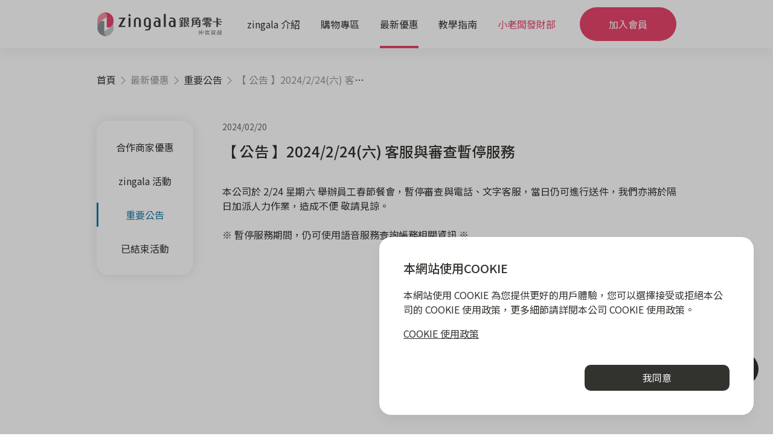

--- FILE ---
content_type: text/html; charset=utf-8
request_url: https://www.zingala.com/discount/announcement/2024springparty
body_size: 27039
content:
<!DOCTYPE html><html lang="zh-Hant-TW"><head>
    <meta charset="utf-8">
    <title>【 公告 】2024/2/24(六) 客服與審查暫停服務</title>
    <base href="/">
    <meta name="viewport" content="width=device-width, initial-scale=1, viewport-fit=cover">
    <link rel="icon" type="image/x-icon" href="assets/images/favicon/favicon.ico">
    <link rel="canonical" href="http://zingala-frontstage-ui.zingala/discount/announcement/2024springparty">
  <link rel="stylesheet" href="styles.b9c3ae87dd8ebb311cd0.css"><style ng-transition="serverApp">.main[_ngcontent-sc31]{display:flex;flex-direction:column;min-height:100vh}.main[_ngcontent-sc31]   .body[_ngcontent-sc31]{flex:1;display:block}.btn-floating[_ngcontent-sc31]{position:fixed;bottom:5rem;right:calc(50% - 42rem);display:flex;align-items:center;justify-content:center;color:#fff;border-radius:100rem;padding:1rem 2rem;cursor:pointer;z-index:999;transition:.1s}.btn-floating.customer-service[_ngcontent-sc31]{background-color:var(--color-text)}.btn-floating.customer-service[_ngcontent-sc31]:hover{background-color:var(--color-blue-2)}.btn-floating.customer-service[_ngcontent-sc31]   i[_ngcontent-sc31]{margin-right:.5rem;font-size:1.35rem}.btn-floating.join-member[_ngcontent-sc31]{display:none;background-color:var(--color-primary)}.btn-floating.join-member[_ngcontent-sc31]:hover{background-color:var(--color-primary-darken)}.btn-floating.to-top[_ngcontent-sc31]{min-width:unset;height:3.75rem;width:3.75rem;padding:0;background-color:var(--color-text);opacity:0;visibility:hidden;pointer-events:none;transition:.3s}.loading-animation[_ngcontent-sc31]{position:fixed;top:0;left:0;background-color:#fff;width:100%;height:100%;display:flex;flex-direction:column;align-items:center;justify-content:center;z-index:1999}.loading-animation[_ngcontent-sc31]   img[_ngcontent-sc31]{max-width:20rem;object-fit:contain;z-index:0}.loading-animation[_ngcontent-sc31]   h4[_ngcontent-sc31]{font-size:1.25rem;font-weight:400;padding:0 2rem}@media (max-width:1440px){.btn-floating[_ngcontent-sc31]{right:1.5rem}}@media (max-width:960px){.btn-floating.customer-service[_ngcontent-sc31]{display:none}.btn-floating.join-member[_ngcontent-sc31]{display:flex}.btn-floating.to-top[_ngcontent-sc31]{display:flex;justify-content:center;align-items:center}.btn-floating.to-top.show[_ngcontent-sc31]{opacity:1;visibility:unset;pointer-events:auto}.loading-animation[_ngcontent-sc31]   img[_ngcontent-sc31]{max-width:12rem}}</style><style ng-transition="serverApp">[_nghost-sc25]{z-index:999;position:sticky;top:0;display:block;transition:.25s}.fixed[_nghost-sc25]{position:fixed;width:100%;left:0}.header-menu-desktop[_ngcontent-sc25], app-header-announcement[_ngcontent-sc25]{display:block}.header-menu-mobile[_ngcontent-sc25]{display:none}@media (max-width:960px){.latest-announcement[_ngcontent-sc25]{margin-bottom:0}.header-menu-desktop[_ngcontent-sc25], .latest-announcement[_ngcontent-sc25]   .category[_ngcontent-sc25], .latest-announcement[_ngcontent-sc25]   .date[_ngcontent-sc25]{display:none}.header-menu-mobile[_ngcontent-sc25]{display:block}}</style><style ng-transition="serverApp">.marquee-container[_ngcontent-sc22]{height:50px;overflow:hidden;position:relative;background:#8b8b8b}.marquee-container[_ngcontent-sc22]   .marquee-content[_ngcontent-sc22]{position:relative;width:100%;max-width:1040px;margin:0 auto}.marquee-container[_ngcontent-sc22]   .marquee-content[_ngcontent-sc22]   .marquee-item[_ngcontent-sc22]{display:flex;align-items:center;justify-content:center;height:50px;box-sizing:border-box;width:100%;margin:0 auto;cursor:pointer;padding:0 2.5rem}.marquee-container[_ngcontent-sc22]   .marquee-content[_ngcontent-sc22]   .marquee-item[_ngcontent-sc22]   .message-content[_ngcontent-sc22]{font-size:14px;color:#fff;width:100%;display:flex;align-items:center}.marquee-container[_ngcontent-sc22]   .marquee-content[_ngcontent-sc22]   .marquee-item[_ngcontent-sc22]   .message-content[_ngcontent-sc22]   .icon[_ngcontent-sc22]{width:20px;height:20px;margin-right:4px;object-fit:contain;flex-shrink:0}.marquee-container[_ngcontent-sc22]   .marquee-content[_ngcontent-sc22]   .marquee-item[_ngcontent-sc22]   .message-content[_ngcontent-sc22]   .message-type[_ngcontent-sc22]{margin-right:6px;flex-shrink:0;white-space:nowrap}.marquee-container[_ngcontent-sc22]   .marquee-content[_ngcontent-sc22]   .marquee-item[_ngcontent-sc22]   .message-content[_ngcontent-sc22]   .message-title[_ngcontent-sc22]{flex:1;white-space:nowrap;overflow:hidden;text-overflow:ellipsis;min-width:0}.marquee-container[_ngcontent-sc22]   .marquee-content[_ngcontent-sc22]   .marquee-item[_ngcontent-sc22]   .message-content[_ngcontent-sc22]   .first-button[_ngcontent-sc22]{display:none}.marquee-container[_ngcontent-sc22]   .marquee-content[_ngcontent-sc22]   .marquee-item[_ngcontent-sc22]   .message-content[_ngcontent-sc22]   p[_ngcontent-sc22]{margin:0;padding:0}@media (max-width:960px){.marquee-container[_ngcontent-sc22]{height:40px}.marquee-container[_ngcontent-sc22]   .marquee-content[_ngcontent-sc22]{width:100%}.marquee-container[_ngcontent-sc22]   .marquee-content[_ngcontent-sc22]   .marquee-item[_ngcontent-sc22]{height:40px;padding:0 1.5rem}.marquee-container[_ngcontent-sc22]   .marquee-content[_ngcontent-sc22]   .first-item[_ngcontent-sc22]{background-image:url(/assets/images/home/marquee-mobile-banner.svg);width:100%;height:40px;background-repeat:no-repeat;background-size:cover;background-position:50%}.marquee-container[_ngcontent-sc22]   .marquee-content[_ngcontent-sc22]   .first-item[_ngcontent-sc22]   .first-content[_ngcontent-sc22]   .first-icon[_ngcontent-sc22]{width:33px;height:33px}.marquee-container[_ngcontent-sc22]   .marquee-content[_ngcontent-sc22]   .first-item[_ngcontent-sc22]   .first-content[_ngcontent-sc22]   .first-type[_ngcontent-sc22]{margin-right:0;font-weight:600}.marquee-container[_ngcontent-sc22]   .marquee-content[_ngcontent-sc22]   .first-item[_ngcontent-sc22]   .first-content[_ngcontent-sc22]   .first-title[_ngcontent-sc22]{font-weight:600}.marquee-container[_ngcontent-sc22]   .marquee-content[_ngcontent-sc22]   .first-item[_ngcontent-sc22]   .first-content[_ngcontent-sc22]   .first-button[_ngcontent-sc22]{display:block;border-radius:13px;background-color:#fff;padding:5px 14px;font-size:12px;font-weight:600;color:#3e3a3a;border:none}}</style><style ng-transition="serverApp">header[_ngcontent-sc23]{--logoWidth:var(--headerLogoWidthLarge);--spaceBetweenLogoAndMenu:2.5rem;--leftColPaddingLeft:4rem;--floatingExtraWidth:5rem;position:relative;margin:1rem var(--spacing-from-screen-edge) 0;z-index:0}header.header-full[_ngcontent-sc23]{--logoWidth:var(--headerLogoWidthNormal);--leftColPaddingLeft:3rem;--floatingExtraWidth:0px;margin:unset;padding:0 var(--spacing-from-screen-edge);background-color:#fff;box-shadow:var(--box-shadow-1)}header.header-full[_ngcontent-sc23]:before{content:"";position:absolute;top:0;left:0;width:100%;height:100%;background-color:#fff;z-index:0}header.header-full[_ngcontent-sc23]   .header-main[_ngcontent-sc23]{border-radius:0;box-shadow:none}header.header-full[_ngcontent-sc23]   .header-main[_ngcontent-sc23]   .btn-primary[_ngcontent-sc23]{padding:1rem 1.5rem;margin:.75rem 0 .75rem auto}header.header-full[_ngcontent-sc23]   .header-second[_ngcontent-sc23]{max-width:unset}header.header-full[_ngcontent-sc23]   .header-second[_ngcontent-sc23]:before{height:100%;border-radius:0}header.header-full[_ngcontent-sc23]   .header-second[_ngcontent-sc23] > div[_ngcontent-sc23]{padding-top:unset}header.no-shadow[_ngcontent-sc23]{box-shadow:none}header.no-shadow[_ngcontent-sc23]:after{content:"";position:absolute;bottom:0;left:0;width:100%;height:1px;background-color:var(--color-gray-3)}.header-main[_ngcontent-sc23]{position:relative;display:flex;align-items:stretch;background-color:#fff;border-radius:50rem;box-shadow:var(--box-shadow-1);max-width:calc(var(--page-content-width-limit) + var(--floatingExtraWidth));overflow:hidden;z-index:0}.header-main[_ngcontent-sc23]   .logo[_ngcontent-sc23]{width:calc(var(--logoWidth) + var(--floatingExtraWidth) * .5);text-align:right;transition:.35s}.header-main[_ngcontent-sc23]   .logo[_ngcontent-sc23]   img[_ngcontent-sc23]{width:var(--logoWidth);height:100%;object-fit:contain}.header-main[_ngcontent-sc23]   nav[_ngcontent-sc23]{flex:1;display:flex;align-items:center;justify-content:space-between;max-width:32rem;margin:0 var(--spaceBetweenLogoAndMenu)}.header-main[_ngcontent-sc23]   nav[_ngcontent-sc23]   a[_ngcontent-sc23]{position:relative;display:flex;align-items:center;height:100%;text-decoration:none;min-width:unset;color:var(--color-text);padding:1rem 0;z-index:0}.header-main[_ngcontent-sc23]   nav[_ngcontent-sc23]   a[_ngcontent-sc23]:nth-child(5){color:var(--color-primary)}.header-main[_ngcontent-sc23]   nav[_ngcontent-sc23]   a.active[_ngcontent-sc23]:after, .header-main[_ngcontent-sc23]   nav[_ngcontent-sc23]   a[_ngcontent-sc23]:hover:after{opacity:1}.header-main[_ngcontent-sc23]   nav[_ngcontent-sc23]   a[_ngcontent-sc23]:after{content:"";position:absolute;bottom:0;left:0;width:100%;height:4px;background-color:var(--color-primary);opacity:0;transition:.15s}.header-main[_ngcontent-sc23]   .btn-primary[_ngcontent-sc23]{padding:1.75rem 2.15rem;border-radius:10rem}.header-main[_ngcontent-sc23]   .btn-primary[_ngcontent-sc23]:last-of-type{margin-left:auto}.header-second[_ngcontent-sc23]{top:0;max-width:calc(var(--page-content-width-limit) + var(--floatingExtraWidth));padding:1.5rem 2rem 0;opacity:0;transition:.35s}.header-second[_ngcontent-sc23], .header-second[_ngcontent-sc23]:before{position:absolute;left:50%;transform:translate(-50%);width:100%;z-index:-1}.header-second[_ngcontent-sc23]:before{content:"";bottom:0;height:calc(100% - 1.5rem);background-color:#fff;box-shadow:0 10px 20px #0000001a;border-radius:var(--border-radius-normal)}.header-second.show[_ngcontent-sc23]{top:100%;opacity:1;transition:.25s}.header-second.show[_ngcontent-sc23]   .left-col[_ngcontent-sc23]{margin:1.5rem 0 5rem}.header-second.show[_ngcontent-sc23]   .right-col[_ngcontent-sc23]{margin:1.5rem 1rem 5rem 0}.header-second[_ngcontent-sc23] > div[_ngcontent-sc23]{display:flex;padding-top:1.75rem}.header-second[_ngcontent-sc23]   .left-col[_ngcontent-sc23]{position:relative;width:calc(var(--logoWidth) + var(--spaceBetweenLogoAndMenu));padding-left:var(--leftColPaddingLeft);transition:.35s;z-index:0}.header-second[_ngcontent-sc23]   a[_ngcontent-sc23]{display:flex;justify-content:space-between;align-items:center;font-size:1rem;font-weight:500;text-decoration:none;color:var(--color-text);padding:.6rem 0;padding-right:calc(var(--spaceBetweenLogoAndMenu) * .85);cursor:pointer}.header-second[_ngcontent-sc23]   a[_ngcontent-sc23]:hover{color:var(--color-primary)}.header-second[_ngcontent-sc23]   a.small[_ngcontent-sc23]{position:absolute;top:-2.25rem;left:var(--leftColPaddingLeft);font-size:.8rem;color:var(--color-gray-6);pointer-events:none;transition:.35s}.header-second[_ngcontent-sc23]   a[_ngcontent-sc23]   .bi-chevron-right[_ngcontent-sc23]{opacity:0;transition:.1s}.header-second[_ngcontent-sc23]   a[_ngcontent-sc23]   .bi-chevron-right.active[_ngcontent-sc23]{opacity:1}.right-col[_ngcontent-sc23]{flex:1;display:flex;flex-wrap:wrap}.right-col[_ngcontent-sc23]   .group[_ngcontent-sc23]{margin-right:1rem}.right-col[_ngcontent-sc23]   .group[_ngcontent-sc23]   a[_ngcontent-sc23]:not(.title):last-child{margin-bottom:.5rem}.right-col[_ngcontent-sc23]   .column[_ngcontent-sc23]{margin-right:5rem}.right-col[_ngcontent-sc23]   a[_ngcontent-sc23]{padding:.35rem 0}.right-col[_ngcontent-sc23]   .merchandise-category[_ngcontent-sc23]{display:flex;flex-wrap:wrap}.right-col[_ngcontent-sc23]   .merchandise-category[_ngcontent-sc23]   .column[_ngcontent-sc23]{margin-right:1rem}.right-col[_ngcontent-sc23]   .merchandise-category[_ngcontent-sc23]   a[_ngcontent-sc23]{color:var(--color-text);font-weight:400}.right-col[_ngcontent-sc23]   .merchandise-category[_ngcontent-sc23]   a[_ngcontent-sc23]:hover{color:var(--color-primary)}.right-col[_ngcontent-sc23]   .merchandise-category[_ngcontent-sc23]   a[_ngcontent-sc23]:not(.title){padding:.25rem 0;font-size:var(--font-size-h5)}.right-col[_ngcontent-sc23]   .merchandise-category[_ngcontent-sc23]   a[_ngcontent-sc23]:not(.title):hover{color:var(--color-primary)}.right-col[_ngcontent-sc23]   .merchandise-category[_ngcontent-sc23]   a.title[_ngcontent-sc23]{font-weight:500}.right-col[_ngcontent-sc23]   .merchandise-category[_ngcontent-sc23]   a.title[_ngcontent-sc23]:hover{color:var(--color-primary)}.right-col[_ngcontent-sc23]   .merchandise-category[_ngcontent-sc23]   a.more[_ngcontent-sc23]{padding:.25rem 0;font-size:var(--font-size-h5);color:var(--color-blue-1);text-decoration:underline}.right-col[_ngcontent-sc23]   .merchandise-category[_ngcontent-sc23]   a.more[_ngcontent-sc23]:hover{font-weight:500;color:var(--color-blue-1)}.right-col[_ngcontent-sc23]   .shop-categories[_ngcontent-sc23]{display:flex;flex-wrap:wrap}.right-col[_ngcontent-sc23]   .shop-categories[_ngcontent-sc23]   .column[_ngcontent-sc23]{margin-right:1rem}.right-col[_ngcontent-sc23]   .announcements[_ngcontent-sc23]   .more[_ngcontent-sc23]{display:flex;margin-top:2.5rem}.right-col[_ngcontent-sc23]   .announcements[_ngcontent-sc23]   .more[_ngcontent-sc23]   .btn-more[_ngcontent-sc23]{position:relative;display:flex;align-items:center;color:var(--color-text);min-width:unset;z-index:0}.right-col[_ngcontent-sc23]   .announcements[_ngcontent-sc23]   .more[_ngcontent-sc23]   .btn-more[_ngcontent-sc23]:before{content:"";position:absolute;top:calc(100% - .55rem);left:0;width:100%;height:1px;background-color:currentColor}.right-col[_ngcontent-sc23]   .announcements[_ngcontent-sc23]   .more[_ngcontent-sc23]   .btn-more[_ngcontent-sc23]:hover{font-weight:600}.right-col[_ngcontent-sc23]   .announcements[_ngcontent-sc23]   .more[_ngcontent-sc23]   .btn-more[_ngcontent-sc23]   .bi-chevron-right[_ngcontent-sc23]{margin-left:.5rem;opacity:1}.right-col[_ngcontent-sc23]   .announcement-list[_ngcontent-sc23]{display:grid;grid-template-columns:repeat(2,1fr);grid-template-rows:repeat(3,1fr);column-gap:1.25rem;row-gap:.625rem;width:100%}.right-col[_ngcontent-sc23]   .announcement-list[_ngcontent-sc23]   .announcement-container[_ngcontent-sc23]{display:flex;justify-content:flex-start;align-items:center;padding:.625rem 1.75rem .625rem 1rem;border-radius:var(--border-radius-medium);border:1px solid var(--color-gray-3);font-size:var(--font-size-h5);color:inherit;transition:.15s}.right-col[_ngcontent-sc23]   .announcement-list[_ngcontent-sc23]   .announcement-container[_ngcontent-sc23]:hover{border-color:var(--color-text)}.right-col[_ngcontent-sc23]   .announcement-list[_ngcontent-sc23]   .announcement-container[_ngcontent-sc23]   img[_ngcontent-sc23]{height:1.25rem;width:1.25rem;margin-right:.5rem;object-fit:contain}@media (max-width:1080px){header[_ngcontent-sc23]{--logoWidth:var(--headerLogoWidthSmall);--spaceBetweenLogoAndMenu:2rem;--leftColPaddingLeft:0}}</style><style ng-transition="serverApp">header[_ngcontent-sc24]{display:flex;align-items:center;min-height:5rem;padding:0 var(--spacing-from-screen-edge)}header[_ngcontent-sc24]   .logo-container[_ngcontent-sc24]{display:block;width:var(--headerLogoWidthNormal)}header[_ngcontent-sc24]   .logo-container[_ngcontent-sc24]   img[_ngcontent-sc24]{width:100%}header[_ngcontent-sc24]   .btn-menu[_ngcontent-sc24]{--lineGap:5px;position:relative;min-width:unset;padding:0;height:2rem;width:2rem;z-index:0}header[_ngcontent-sc24]   .btn-menu[_ngcontent-sc24]   span[_ngcontent-sc24]{display:block;top:50%;transform:translateY(-50%);width:100%;height:2px;z-index:0}header[_ngcontent-sc24]   .btn-menu[_ngcontent-sc24]   span[_ngcontent-sc24], header[_ngcontent-sc24]   .btn-menu[_ngcontent-sc24]   span[_ngcontent-sc24]:before{position:absolute;background-color:var(--color-text);border-radius:2px}header[_ngcontent-sc24]   .btn-menu[_ngcontent-sc24]   span[_ngcontent-sc24]:before{content:"";bottom:calc(100% + var(--lineGap));right:0;width:75%;height:100%}header[_ngcontent-sc24]   .btn-menu[_ngcontent-sc24]   span[_ngcontent-sc24]:after{content:"";position:absolute;top:calc(100% + var(--lineGap));right:0;width:50%;height:100%;background-color:var(--color-text);border-radius:2px}@media (max-width:960px){header[_ngcontent-sc24]{padding:var(--headerMobilePadding) var(--spacing-from-screen-edge);padding-bottom:calc(var(--headerMobilePadding) + var(--spaceBottom));min-height:unset}header[_ngcontent-sc24]   .logo-container[_ngcontent-sc24]{width:var(--headerLogoWidthSmall)}}[_nghost-sc24]{display:block}header[_ngcontent-sc24]{--spaceBottom:0px;display:block;width:100%;padding:0;background-color:#fff;box-shadow:var(--box-shadow-2)}header[_ngcontent-sc24]   .main[_ngcontent-sc24]{display:flex;justify-content:space-between;padding:var(--headerMobilePadding) var(--spacing-from-screen-edge)}.menu[_ngcontent-sc24]{position:fixed;top:0;left:0;display:flex;flex-direction:column;width:100%;height:100%;background-color:#fff}.menu[_ngcontent-sc24]   .top-bar[_ngcontent-sc24]{position:sticky;top:0;display:flex;padding:.65rem;background:linear-gradient(180deg,#fff 65%,#fff0);z-index:1}.menu[_ngcontent-sc24]   .top-bar[_ngcontent-sc24]   .btn-close[_ngcontent-sc24]{display:flex;justify-content:center;align-items:center;margin-left:auto;min-width:unset;background-color:initial;font-size:2rem;height:3rem;width:3rem}.menu[_ngcontent-sc24]   a[_ngcontent-sc24]{--leftIndent:0px;--fontSizeSmall:0.875rem;--fontSizeNormal:1rem;--fontSizeLarge:1.125rem;display:flex;align-items:center;padding:.85rem var(--spacing-from-screen-edge);padding-left:calc(var(--spacing-from-screen-edge) + var(--leftIndent));border-bottom:1px solid var(--color-gray-3);font-size:var(--fontSizeLarge);cursor:pointer}.menu[_ngcontent-sc24]   a.no-divider[_ngcontent-sc24]{border-bottom:unset}.menu[_ngcontent-sc24]   a.small-text[_ngcontent-sc24]{font-size:var(--fontSizeNormal)}.menu[_ngcontent-sc24]   a.disabled[_ngcontent-sc24]{color:var(--color-gray-6);pointer-events:none}.menu[_ngcontent-sc24]   a.btn-back[_ngcontent-sc24], .menu[_ngcontent-sc24]   a.disabled[_ngcontent-sc24]{margin-top:.5rem;font-size:var(--fontSizeSmall)}.menu[_ngcontent-sc24]   a.btn-back[_ngcontent-sc24]{padding-left:calc(var(--spacing-from-screen-edge) + var(--leftIndent) * .5);color:unset}.menu[_ngcontent-sc24]   a.btn-back[_ngcontent-sc24]   .bi-chevron-left[_ngcontent-sc24]{margin-right:.5rem}.menu[_ngcontent-sc24]   a.btn-back-root[_ngcontent-sc24]{font-size:var(--fontSizeSmall)}.menu[_ngcontent-sc24]   a[_ngcontent-sc24]   .icon[_ngcontent-sc24]{width:2rem;height:2rem;margin-right:1rem}.menu[_ngcontent-sc24]   a[_ngcontent-sc24]   .bi-chevron-right[_ngcontent-sc24]{margin-left:auto;transition:.15s}.menu-item-container[_ngcontent-sc24]{position:relative;display:flex;flex-direction:column;z-index:0}.menu-footer[_ngcontent-sc24]{margin-top:auto;margin-bottom:3.5rem;padding:var(--spacing-from-screen-edge);padding-top:2.5rem}.menu-footer[_ngcontent-sc24]   a[_ngcontent-sc24]{font-weight:400;margin-bottom:1.25rem;padding:unset;border-bottom:none}.menu-footer[_ngcontent-sc24]   .btn-primary[_ngcontent-sc24]{width:100%;margin-top:1rem}.shopping-merchandise-categories[_ngcontent-sc24]   a[_ngcontent-sc24]{--leftIndent:30px}.shopping-merchandise-categories[_ngcontent-sc24]   a.expand[_ngcontent-sc24]   .bi-chevron-down[_ngcontent-sc24]{transform:rotate(180deg)}.shopping-merchandise-categories[_ngcontent-sc24]   a[_ngcontent-sc24]   .bi-chevron-down[_ngcontent-sc24]{margin-left:auto;transition:.2s}.shopping-merchandise-categories[_ngcontent-sc24]   .sub-categories[_ngcontent-sc24]{background-color:var(--color-gray-2)}.shopping-merchandise-categories[_ngcontent-sc24]   .sub-categories[_ngcontent-sc24]   a[_ngcontent-sc24]{--leftIndent:40px}.shopping-shop-categories[_ngcontent-sc24]   a[_ngcontent-sc24]{--leftIndent:30px}</style><style ng-transition="serverApp">footer[_ngcontent-sc27]{background-color:var(--color-gray-2);padding:3.5rem var(--spacing-from-screen-edge)}footer[_ngcontent-sc27] > .page-content-width-limit[_ngcontent-sc27]{display:flex;flex-direction:column;align-items:center}footer[_ngcontent-sc27]   .logo-container[_ngcontent-sc27]{max-width:var(--headerLogoWidthLarge)}footer[_ngcontent-sc27]   .logo-container[_ngcontent-sc27]   img[_ngcontent-sc27]{width:100%;object-fit:contain}footer[_ngcontent-sc27]   .text-deco[_ngcontent-sc27]{margin:.85rem 0;letter-spacing:1px}footer[_ngcontent-sc27]   app-footer-social-buttons[_ngcontent-sc27]{margin:1.5rem 0}footer[_ngcontent-sc27]   .copyright[_ngcontent-sc27]{font-size:var(--font-size-h5);color:var(--color-gray-6);margin-top:1rem;text-align:center}</style><style ng-transition="serverApp">[_nghost-sc26]{display:flex}a[_ngcontent-sc26]{width:2.25rem;height:2.25rem;text-decoration:none;margin-right:.65rem}a[_ngcontent-sc26]:last-child{margin-right:unset}</style><style ng-transition="serverApp">.tab-container[_ngcontent-sc112]{display:flex;justify-content:space-around;border-radius:var(--border-radius-medium);margin:2rem auto;background-color:#fff;box-shadow:0 0 20px #0000001a;word-break:keep-all;white-space:nowrap;overflow:auto}.tab-container.side-panel[_ngcontent-sc112]{position:sticky;flex-direction:column;border-radius:var(--border-radius-normal);padding:1rem 0;margin:0}.tab-container.side-panel[_ngcontent-sc112]   .btn-tab[_ngcontent-sc112]{padding:.5rem 2rem;margin:.5rem 0}.tab-container.side-panel[_ngcontent-sc112]   .btn-tab[_ngcontent-sc112]:after{top:0;left:0;width:3px;height:100%}.tab-container[_ngcontent-sc112]   .btn-tab[_ngcontent-sc112]{position:relative;min-width:unset;background-color:initial;font-weight:400;padding:1.25rem 1rem;margin:0 1.5rem;text-decoration:none;scroll-margin:2rem;z-index:0}.tab-container[_ngcontent-sc112]   .btn-tab.active[_ngcontent-sc112], .tab-container[_ngcontent-sc112]   .btn-tab[_ngcontent-sc112]:hover{color:var(--color-blue-2)}.tab-container[_ngcontent-sc112]   .btn-tab.active[_ngcontent-sc112]:after, .tab-container[_ngcontent-sc112]   .btn-tab[_ngcontent-sc112]:hover:after{opacity:1}.tab-container[_ngcontent-sc112]   .btn-tab[_ngcontent-sc112]:after{content:"";position:absolute;bottom:0;left:0;width:100%;height:3px;background-color:var(--color-blue-2);opacity:0;transition:.15s}@media (max-width:960px){.tab-container[_ngcontent-sc112]{justify-content:flex-start;border-radius:0;margin:0 0 1rem}}app-promotion-list-read-more[_ngcontent-sc112]{display:block;margin:5rem 0}.content[_ngcontent-sc112]{display:flex;margin:3.5rem 0 10rem}.tab-navigator-mobile[_ngcontent-sc112]   app-tab-bar[_ngcontent-sc112]   a[_ngcontent-sc112]{padding:1rem}.right-col[_ngcontent-sc112]{flex:1;margin-left:3rem;min-height:50vh}.right-col[_ngcontent-sc112]   .banner-container[_ngcontent-sc112]{position:relative;width:100%;height:0;padding-top:32.3%;background-color:var(--color-gray-2);margin-bottom:2rem;border-radius:var(--border-radius-normal);overflow:hidden;z-index:0}.right-col[_ngcontent-sc112]   .banner-container[_ngcontent-sc112]   img[_ngcontent-sc112]{position:absolute;top:0;left:0;width:100%;height:100%;object-fit:cover}.right-col[_ngcontent-sc112]   .date[_ngcontent-sc112]{margin-bottom:1rem;color:var(--color-gray-7);font-size:var(--font-size-h5)}.right-col[_ngcontent-sc112]   h1[_ngcontent-sc112]{font-size:var(--font-size-h3);margin-bottom:2.5rem}.right-col[_ngcontent-sc112]   .text-container[_ngcontent-sc112], .right-col[_ngcontent-sc112]   h1[_ngcontent-sc112]{text-align:justify}@media (max-width:960px){.left-col[_ngcontent-sc112], .page-header[_ngcontent-sc112]{display:none}.right-col[_ngcontent-sc112]{margin-left:0}.right-col[_ngcontent-sc112]   .banner-container[_ngcontent-sc112]{padding-top:56.25%;border-radius:var(--border-radius-medium)}}</style><style ng-transition="serverApp">[_nghost-sc110]{display:block;width:100%;overflow:hidden}.breadcrumb[_ngcontent-sc110]{--itemMaxWidth:8rem;--lastItemMaxWidth:15rem;--opacityDisabled:0.5;display:flex;word-break:keep-all;white-space:nowrap}.breadcrumb.header-margin[_ngcontent-sc110]{margin-top:var(--page-content-header-margin)}.breadcrumb.text-white[_ngcontent-sc110]{--opacityDisabled:0.75}.breadcrumb.text-white[_ngcontent-sc110]   .breadcrumb-item[_ngcontent-sc110]   a[_ngcontent-sc110], .breadcrumb.text-white[_ngcontent-sc110]   .separator[_ngcontent-sc110]{color:#fff}.breadcrumb[_ngcontent-sc110]   .breadcrumb-item[_ngcontent-sc110]{max-width:var(--itemMaxWidth);text-overflow:ellipsis;overflow:hidden;transition:.05s}.breadcrumb[_ngcontent-sc110]   .breadcrumb-item[_ngcontent-sc110]:first-of-type{flex-shrink:0}.breadcrumb[_ngcontent-sc110]   .breadcrumb-item[_ngcontent-sc110]:last-of-type{flex-shrink:0;max-width:var(--lastItemMaxWidth)}.breadcrumb[_ngcontent-sc110]   .breadcrumb-item[_ngcontent-sc110]:last-of-type   a[_ngcontent-sc110]{max-width:var(--lastItemMaxWidth);opacity:var(--opacityDisabled);pointer-events:none}.breadcrumb[_ngcontent-sc110]   .breadcrumb-item.disabled[_ngcontent-sc110]{pointer-events:none}.breadcrumb[_ngcontent-sc110]   .breadcrumb-item.disabled[_ngcontent-sc110]   a[_ngcontent-sc110]{opacity:var(--opacityDisabled)}.breadcrumb[_ngcontent-sc110]   .breadcrumb-item[_ngcontent-sc110]   a[_ngcontent-sc110]{flex-shrink:0;color:var(--color-text);text-decoration:none;word-break:keep-all;white-space:nowrap;overflow:hidden;text-overflow:ellipsis}.breadcrumb[_ngcontent-sc110]   .breadcrumb-item[_ngcontent-sc110]   a[_ngcontent-sc110]:hover{font-weight:500;text-decoration:underline}.breadcrumb[_ngcontent-sc110]   .separator[_ngcontent-sc110]{margin-left:.25rem;color:var(--color-gray-6)}.breadcrumb[_ngcontent-sc110]   .separator[_ngcontent-sc110]   i[_ngcontent-sc110]{display:inline}</style><meta property="og:title" content="【 公告 】2024/2/24(六) 客服與審查暫停服務"><meta property="og:description" content="春酒暫停服務公告"><meta property="og:url" content="http://zingala-frontstage-ui.zingala/discount/announcement/2024springparty"><meta property="og:image" content="https://www.zingala.com/assets/images/zingala-logo-og.png?v=1768985404356"><meta property="og:image:url" content="https://www.zingala.com/assets/images/zingala-logo-og.png?v=1768985404356"><meta property="og:image:secure_url" content="https://www.zingala.com/assets/images/zingala-logo-og.png?v=1768985404356"><meta property="og:type" content="article"><meta property="title" content="【 公告 】2024/2/24(六) 客服與審查暫停服務"><meta name="description" content="春酒暫停服務公告"><meta name="keywords" content="無卡分期,營業時間,先買後付,行動支付"><meta name="facebook-domain-verification" content="fbcq2qciwk3dfr50x0ht6gbroro6hz"></head>
  <body>
    <app-root _nghost-sc31="" class="ng-tns-c31-0" ng-version="11.2.14"><div _ngcontent-sc31="" class="main ng-tns-c31-0" style="opacity:0;"><!----><!----><!----><!----><app-header _ngcontent-sc31="" _nghost-sc25="" class="ng-tns-c25-1 ng-trigger ng-trigger-headerSwitch ng-tns-c31-0 ng-star-inserted" style=""><app-header-announcement _ngcontent-sc25="" class="ng-tns-c25-1" _nghost-sc22=""><div _ngcontent-sc22="" class="marquee-container d-none"><div _ngcontent-sc22="" class="marquee-content" style="transition:transform 0.5s ease-in-out;"><div _ngcontent-sc22="" class="marquee-item first-item ng-star-inserted" data-order="1"><div _ngcontent-sc22="" class="message-content first-content"><img _ngcontent-sc22="" alt="" class="icon first-icon" src="assets/images/icon/icon-dollar.svg"><p _ngcontent-sc22="" class="message-type first-type">新用戶</p><p _ngcontent-sc22="" class="message-title first-title">首次下單現折 $200</p><button _ngcontent-sc22="" class="first-button ng-star-inserted">點我領</button><!----></div></div><div _ngcontent-sc22="" class="marquee-item ng-star-inserted" data-order="2"><div _ngcontent-sc22="" class="message-content"><img _ngcontent-sc22="" alt="" class="icon" src="assets/images/icon/icon-info.svg"><p _ngcontent-sc22="" class="message-type">公告</p><p _ngcontent-sc22="" class="message-title">【中獎公告】zingala7歲啦 之獲獎名單出爐!</p><!----></div></div><div _ngcontent-sc22="" class="marquee-item ng-star-inserted" data-order="3"><div _ngcontent-sc22="" class="message-content"><img _ngcontent-sc22="" alt="" class="icon" src="assets/images/icon/icon-info.svg"><p _ngcontent-sc22="" class="message-type">公告</p><p _ngcontent-sc22="" class="message-title">【慎防詐騙公告】請勿輕信電信信用正常保證過件詐騙</p><!----></div></div><!----></div></div></app-header-announcement><app-header-menu-desktop _ngcontent-sc25="" class="header-menu-desktop ng-tns-c25-1 ng-trigger ng-trigger-headerEnter" _nghost-sc23="" style=""><header _ngcontent-sc23="" class="header-full"><div _ngcontent-sc23="" class="page-content-width-limit header-main"><a _ngcontent-sc23="" routerlink="/" class="logo" href="/"><img _ngcontent-sc23="" src="assets/images/zingala-header-logo.svg" alt="zingala-header-logo"></a><nav _ngcontent-sc23=""><a _ngcontent-sc23="" href="/introzingala" class="ng-star-inserted" style=""> zingala 介紹 </a><a _ngcontent-sc23="" href="/onlineshop" class="ng-star-inserted" style=""> 購物專區 </a><a _ngcontent-sc23="" href="/discount" class="ng-star-inserted active" style=""> 最新優惠 </a><a _ngcontent-sc23="" href="/training" class="ng-star-inserted" style=""> 教學指南 </a><a _ngcontent-sc23="" href="/venderzone" class="ng-star-inserted" style=""> 小老闆發財部 </a><!----></nav><a _ngcontent-sc23="" class="clear-anchor-style btn-primary"> 加入會員 </a></div><div _ngcontent-sc23="" class="header-second"><div _ngcontent-sc23="" class="page-content-width-limit"><nav _ngcontent-sc23="" class="left-col"><div _ngcontent-sc23="" class="d-none ng-star-inserted" style=""><!----><a _ngcontent-sc23="" class="small ng-star-inserted" href="/discount/announcement/2024springparty"><span _ngcontent-sc23="">zingala 攻略</span><!----></a><!----><!----><!----><!----><!----><!----></div><!----><div _ngcontent-sc23="" class="d-none ng-star-inserted" style=""><!----><a _ngcontent-sc23="" class="ng-star-inserted" href="/introzingala"><span _ngcontent-sc23="">zingala 介紹</span><!----></a><!----><!----><!----><!----><!----><!----></div><!----><div _ngcontent-sc23="" class="d-none ng-star-inserted" style=""><!----><a _ngcontent-sc23="" class="ng-star-inserted" href="/blog"><span _ngcontent-sc23="">官方部落格</span><i _ngcontent-sc23="" class="bi-chevron-right ng-star-inserted"></i><!----></a><!----><!----><!----><!----><!----><!----></div><!----><div _ngcontent-sc23="" class="d-none ng-star-inserted" style=""><!----><a _ngcontent-sc23="" class="small ng-star-inserted" href="/discount/announcement/2024springparty"><span _ngcontent-sc23="">zingala 購物</span><!----></a><!----><!----><!----><!----><!----><!----></div><!----><div _ngcontent-sc23="" class="d-none ng-star-inserted" style=""><!----><a _ngcontent-sc23="" class="ng-star-inserted" href="/onlineshop"><span _ngcontent-sc23="">zingala 購物</span><i _ngcontent-sc23="" class="bi-chevron-right ng-star-inserted"></i><!----></a><!----><!----><!----><!----><!----><!----></div><!----><div _ngcontent-sc23="" class="d-none ng-star-inserted" style=""><!----><a _ngcontent-sc23="" class="ng-star-inserted" href="/cpbrand"><span _ngcontent-sc23="">合作品牌商家</span><i _ngcontent-sc23="" class="bi-chevron-right ng-star-inserted"></i><!----></a><!----><!----><!----><!----><!----><!----></div><!----><div _ngcontent-sc23="" class="d-none ng-star-inserted" style=""><!----><a _ngcontent-sc23="" class="small ng-star-inserted" href="/discount/announcement/2024springparty"><span _ngcontent-sc23="">最新優惠</span><!----></a><!----><!----><!----><!----><!----><!----></div><!----><div _ngcontent-sc23="" class="d-none ng-star-inserted" style=""><!----><a _ngcontent-sc23="" class="ng-star-inserted" href="/discount/cpshopdiscount"><span _ngcontent-sc23="">合作商家優惠</span><!----></a><!----><!----><!----><!----><!----><!----></div><!----><div _ngcontent-sc23="" class="d-none ng-star-inserted" style=""><!----><a _ngcontent-sc23="" class="ng-star-inserted" href="/discount/zingalaactivity"><span _ngcontent-sc23="">zingala 活動</span><!----></a><!----><!----><!----><!----><!----><!----></div><!----><div _ngcontent-sc23="" class="d-none ng-star-inserted" style=""><!----><a _ngcontent-sc23="" class="ng-star-inserted" href="/discount/announcement"><span _ngcontent-sc23="">重要公告</span><i _ngcontent-sc23="" class="bi-chevron-right ng-star-inserted"></i><!----></a><!----><!----><!----><!----><!----><!----></div><!----><div _ngcontent-sc23="" class="d-none ng-star-inserted" style=""><!----><a _ngcontent-sc23="" class="ng-star-inserted" href="/discount/endactivity"><span _ngcontent-sc23="">已結束活動</span><!----></a><!----><!----><!----><!----><!----><!----></div><!----><div _ngcontent-sc23="" class="d-none ng-star-inserted" style=""><!----><a _ngcontent-sc23="" class="small ng-star-inserted" href="/discount/announcement/2024springparty"><span _ngcontent-sc23="">教學指南</span><!----></a><!----><!----><!----><!----><!----><!----></div><!----><div _ngcontent-sc23="" class="d-none ng-star-inserted" style=""><!----><a _ngcontent-sc23="" class="ng-star-inserted" href="/training"><span _ngcontent-sc23="">全部教學</span><i _ngcontent-sc23="" class="bi-chevron-right ng-star-inserted"></i><!----></a><!----><!----><!----><!----><!----><!----></div><!----><div _ngcontent-sc23="" class="d-none ng-star-inserted" style=""><!----><a _ngcontent-sc23="" class="ng-star-inserted" href="/training/faq"><span _ngcontent-sc23="">常見問與答</span><i _ngcontent-sc23="" class="bi-chevron-right ng-star-inserted"></i><!----></a><!----><!----><!----><!----><!----><!----></div><!----><div _ngcontent-sc23="" class="d-none ng-star-inserted" style=""><a _ngcontent-sc23="" class="ng-star-inserted"><span _ngcontent-sc23="">聯絡客服</span></a><!----><!----><!----></div><!----><div _ngcontent-sc23="" class="d-none ng-star-inserted" style=""><!----><a _ngcontent-sc23="" href="https://zingala.cc/DAkvf" class="ng-star-inserted"><span _ngcontent-sc23="">金融消費者專區</span></a><!----><!----><!----><!----><!----><!----></div><!----><div _ngcontent-sc23="" class="d-none ng-star-inserted" style=""><!----><a _ngcontent-sc23="" class="small ng-star-inserted" href="/discount/announcement/2024springparty"><span _ngcontent-sc23="">商家專區</span><!----></a><!----><!----><!----><!----><!----><!----></div><!----><div _ngcontent-sc23="" class="d-none ng-star-inserted" style=""><!----><a _ngcontent-sc23="" class="ng-star-inserted" href="/venderzone/cpadvantage"><span _ngcontent-sc23="">商家合作優勢</span><!----></a><!----><!----><!----><!----><!----><!----></div><!----><div _ngcontent-sc23="" class="d-none ng-star-inserted" style=""><!----><a _ngcontent-sc23="" class="ng-star-inserted" href="/venderzone/solutions/payment"><span _ngcontent-sc23="">合作方案及加值服務</span><!----></a><!----><!----><!----><!----><!----><!----></div><!----><div _ngcontent-sc23="" class="d-none ng-star-inserted" style=""><!----><a _ngcontent-sc23="" class="ng-star-inserted" href="/venderzone/zingalapartner/contact"><span _ngcontent-sc23="">成為 zingala 合作商家</span><!----></a><!----><!----><!----><!----><!----><!----></div><!----><div _ngcontent-sc23="" class="d-none ng-star-inserted" style=""><!----><a _ngcontent-sc23="" class="ng-star-inserted" href="/venderzone/article/list"><span _ngcontent-sc23="">商家成長學堂</span><i _ngcontent-sc23="" class="bi-chevron-right ng-star-inserted"></i><!----></a><!----><!----><!----><!----><!----><!----></div><!----><div _ngcontent-sc23="" class="d-none ng-star-inserted" style=""><!----><a _ngcontent-sc23="" class="ng-star-inserted" href="/training/faq/vender"><span _ngcontent-sc23="">商家常見問題</span><!----></a><!----><!----><!----><!----><!----><!----></div><!----><div _ngcontent-sc23="" class="d-none ng-star-inserted" style=""><!----><a _ngcontent-sc23="" target="_blank" rel="noopener noreferrer" href="https://www.ezfund.com.tw/EC0card/Home/Login?url=/EC0card" class="ng-star-inserted"><span _ngcontent-sc23="">商家後台登入</span></a><!----><!----><!----><!----><!----><!----></div><!----><!----></nav><nav _ngcontent-sc23="" class="right-col"><div _ngcontent-sc23="" class="column d-none ng-star-inserted" style=""><a _ngcontent-sc23="" href="/blog/list" class="ng-star-inserted"> 所有內容 </a><a _ngcontent-sc23="" href="/blog/story/list" class="ng-star-inserted"> 愛用者故事 </a><a _ngcontent-sc23="" href="/blog/lazyguide/list" class="ng-star-inserted"> 消費懶人包 </a><a _ngcontent-sc23="" href="/blog/video/list" class="ng-star-inserted"> 影音頻道 </a><a _ngcontent-sc23="" href="/reviews" class="ng-star-inserted"> 會員購物好評分享 </a><!----></div><!----><div _ngcontent-sc23="" class="column d-none ng-star-inserted" style=""><a _ngcontent-sc23="" href="/training/joinmember/quota" class="ng-star-inserted"> 新手申請 zingala 攻略 </a><a _ngcontent-sc23="" href="/training/trade/ec" class="ng-star-inserted"> 用 zingala 付款 </a><a _ngcontent-sc23="" href="/training/inquirypay/pay" class="ng-star-inserted"> 查詢帳款與繳費 </a><a _ngcontent-sc23="" href="/training/chaileasecoin-guide/inquiry" class="ng-star-inserted"> 中租 Coin </a><a _ngcontent-sc23="" href="/training/coupon/collect" class="ng-star-inserted"> 銀角券 </a><!----></div><!----><div _ngcontent-sc23="" class="column d-none ng-star-inserted" style=""><a _ngcontent-sc23="" href="/training/app/quotainquiry" class="ng-star-inserted"> 額度 </a><a _ngcontent-sc23="" href="/training/app/store" class="ng-star-inserted"> 商家 </a><a _ngcontent-sc23="" href="/training/app/transaction" class="ng-star-inserted"> 交易管理 </a><a _ngcontent-sc23="" href="/training/app/applyprogress" class="ng-star-inserted"> 申請進度查詢 </a><a _ngcontent-sc23="" href="/training/app/refund" class="ng-star-inserted"> 退款設定 </a><!----></div><!----><div _ngcontent-sc23="" class="column d-none ng-star-inserted" style=""><a _ngcontent-sc23="" href="/training/app/personalize" class="ng-star-inserted"> 個人化設定 </a><!----></div><!----><div _ngcontent-sc23="" class="column d-none ng-star-inserted" style=""><a _ngcontent-sc23="" href="/training/faq/customer" class="ng-star-inserted"> 我是客人 </a><a _ngcontent-sc23="" href="/training/faq/vender" class="ng-star-inserted"> 我是商家 </a><!----></div><!----><div _ngcontent-sc23="" class="column d-none ng-star-inserted" style=""><a _ngcontent-sc23="" href="/venderzone/article/list" class="ng-star-inserted"> 所有內容 </a><a _ngcontent-sc23="" href="/venderzone/article/successcase" class="ng-star-inserted"> 成功案例 </a><a _ngcontent-sc23="" href="/venderzone/article/knowledge" class="ng-star-inserted"> 商家小教室 </a><!----></div><!----><!----><div _ngcontent-sc23="" class="d-none ng-star-inserted" style=""><!----><!----><div _ngcontent-sc23="" class="announcements ng-star-inserted"><div _ngcontent-sc23="" class="announcement-list"><a _ngcontent-sc23="" class="clear-anchor-style announcement-container ng-star-inserted" href="/discount/announcement/LINE2601"><img _ngcontent-sc23="" src="assets/images/icon/icon-announcement.svg" alt=""><span _ngcontent-sc23="" class="line-clamp">【中獎公告】zingala直飛紐西蘭 LINE 獎 3000 元 中獎名單</span></a><!----><a _ngcontent-sc23="" class="clear-anchor-style announcement-container ng-star-inserted" href="/discount/announcement/ambassador3rd"><img _ngcontent-sc23="" src="assets/images/icon/icon-announcement.svg" alt=""><span _ngcontent-sc23="" class="line-clamp">【第三屆 zingala 品牌大使】名單公告</span></a><!----><a _ngcontent-sc23="" class="clear-anchor-style announcement-container ng-star-inserted" href="/discount/announcement/2025yearendparty"><img _ngcontent-sc23="" src="assets/images/icon/icon-announcement.svg" alt=""><span _ngcontent-sc23="" class="line-clamp">【服務時間調整公告】</span></a><!----><a _ngcontent-sc23="" class="clear-anchor-style announcement-container ng-star-inserted" href="/discount/announcement/1210ambassador"><img _ngcontent-sc23="" src="assets/images/icon/icon-announcement.svg" alt=""><span _ngcontent-sc23="" class="line-clamp">【中獎公告】第三屆 zingala 品牌大使說明會抽500元</span></a><!----><a _ngcontent-sc23="" class="clear-anchor-style announcement-container ng-star-inserted" href="/discount/announcement/snake09"><img _ngcontent-sc23="" src="assets/images/icon/icon-announcement.svg" alt=""><span _ngcontent-sc23="" class="line-clamp">【中獎公告】zingala7歲啦 之獲獎名單出爐!</span></a><!----><a _ngcontent-sc23="" class="clear-anchor-style announcement-container ng-star-inserted" href="/discount/announcement/amboutique"><img _ngcontent-sc23="" src="assets/images/icon/icon-announcement.svg" alt=""><span _ngcontent-sc23="" class="line-clamp">【中獎公告】A&amp;M  boutique 滿額抽獎</span></a><!----><!----></div><div _ngcontent-sc23="" class="more"><a _ngcontent-sc23="" class="btn-more" href="/discount/announcement"><span _ngcontent-sc23="">查看更多重要公告</span><i _ngcontent-sc23="" class="bi-chevron-right"></i></a></div></div><!----><!----><!----><!----></div><!----><div _ngcontent-sc23="" class="d-none ng-star-inserted" style=""><div _ngcontent-sc23="" class="merchandise-category ng-star-inserted"><div _ngcontent-sc23="" class="column ng-star-inserted"><div _ngcontent-sc23="" class="group ng-star-inserted"><a _ngcontent-sc23="" class="title ng-star-inserted" href="/onlineshop/list?category=3d9ec1ab-ba62-468e-8065-42cb2eb2f2f1"> 2026財富密馬 </a><!----><a _ngcontent-sc23="" class="ng-star-inserted" href="/onlineshop/list?category=3fee1003-f06a-4ed0-8e1b-79f6453a65c2"> 3C科技 </a><!----><!----><!----><!----><a _ngcontent-sc23="" class="ng-star-inserted" href="/onlineshop/list?category=2b17e4da-52c9-4162-9eab-8e52a6c85fa4"> 精品時尚 </a><!----><!----><!----><!----><a _ngcontent-sc23="" class="ng-star-inserted" href="/onlineshop/list?category=06b367c4-1bd2-43f1-866f-a0b09947fbc5"> 萬用家電 </a><!----><!----><!----><!----><!----><!----><!----><!----><!----><!----><!----><a _ngcontent-sc23="" class="more ng-star-inserted" href="/onlineshop/list?category=3d9ec1ab-ba62-468e-8065-42cb2eb2f2f1"> 檢視所有分類 </a><!----><!----></div><!----><div _ngcontent-sc23="" class="group ng-star-inserted"><a _ngcontent-sc23="" class="title ng-star-inserted" href="/onlineshop/list?category=327ac386-c8fb-4c99-9e23-68e29f14a17a"> 3C科技分期 </a><!----><a _ngcontent-sc23="" class="ng-star-inserted" href="/onlineshop/list?category=919094df-0785-4f10-9ed0-ba971930181c"> 手機分期 </a><!----><!----><!----><!----><a _ngcontent-sc23="" class="ng-star-inserted" href="/onlineshop/list?category=4b36828b-fd23-41c7-a39d-1495b9dabca2"> 平板分期 </a><!----><!----><!----><!----><a _ngcontent-sc23="" class="ng-star-inserted" href="/onlineshop/list?category=1495160b-57ad-479d-bd4b-e67cfcf974fb"> 電玩分期 </a><!----><!----><!----><!----><!----><!----><!----><!----><!----><!----><!----><!----><!----><!----><!----><!----><!----><!----><!----><!----><!----><a _ngcontent-sc23="" class="more ng-star-inserted" href="/onlineshop/list?category=327ac386-c8fb-4c99-9e23-68e29f14a17a"> 檢視所有分類 </a><!----><!----></div><!----><div _ngcontent-sc23="" class="group ng-star-inserted"><a _ngcontent-sc23="" class="title ng-star-inserted" href="/onlineshop/list?category=fd406034-e25e-446a-95e1-ddbb7745575d"> 流行潮牌分期 </a><!----><a _ngcontent-sc23="" class="ng-star-inserted" href="/onlineshop/list?category=a57d34fe-02c5-4099-a9b7-ea278cfdceca"> (男)潮鞋分期 </a><!----><!----><!----><!----><a _ngcontent-sc23="" class="ng-star-inserted" href="/onlineshop/list?category=6be45263-36be-4cb0-9d56-ae0a0fdf4a3b"> (女)潮鞋分期 </a><!----><!----><!----><!----><a _ngcontent-sc23="" class="ng-star-inserted" href="/onlineshop/list?category=300b80c8-2548-42ed-b2fb-c5c987cd3fad"> 服飾分期 </a><!----><!----><!----><!----><!----><!----><!----><!----><!----><a _ngcontent-sc23="" class="more ng-star-inserted" href="/onlineshop/list?category=fd406034-e25e-446a-95e1-ddbb7745575d"> 檢視所有分類 </a><!----><!----></div><!----><!----><!----></div><div _ngcontent-sc23="" class="column ng-star-inserted"><div _ngcontent-sc23="" class="group ng-star-inserted"><a _ngcontent-sc23="" class="title ng-star-inserted" href="/onlineshop/list?category=066472c4-57ab-4b3b-a5cc-43ae93044b73"> 精品時尚分期 </a><!----><a _ngcontent-sc23="" class="ng-star-inserted" href="/onlineshop/list?category=397f8c7b-c635-4622-85f8-a8abf642f829"> 精品包分期 </a><!----><!----><!----><!----><a _ngcontent-sc23="" class="ng-star-inserted" href="/onlineshop/list?category=cc3b1222-56c0-4b29-846a-05ccb144c016"> 精品皮夾/卡夾分期 </a><!----><!----><!----><!----><a _ngcontent-sc23="" class="ng-star-inserted" href="/onlineshop/list?category=84a56717-2c85-48e7-af88-262f067b884e"> 精品飾品配件分期 </a><!----><!----><!----><!----><!----><!----><!----><a _ngcontent-sc23="" class="more ng-star-inserted" href="/onlineshop/list?category=066472c4-57ab-4b3b-a5cc-43ae93044b73"> 檢視所有分類 </a><!----><!----></div><!----><div _ngcontent-sc23="" class="group ng-star-inserted"><a _ngcontent-sc23="" class="title ng-star-inserted" href="/onlineshop/list?category=39f8e181-b99c-42b4-b7ad-5218b6186d67"> 保養美妝分期 </a><!----><a _ngcontent-sc23="" class="ng-star-inserted" href="/onlineshop/list?category=a0d0c315-3007-436a-8aae-d508349ad859"> 保養分期 </a><!----><!----><!----><!----><a _ngcontent-sc23="" class="ng-star-inserted" href="/onlineshop/list?category=3a2b9da2-9c8c-4fca-87d9-caa484de7853"> 彩妝分期 </a><!----><!----><!----><!----><a _ngcontent-sc23="" class="ng-star-inserted" href="/onlineshop/list?category=0b2d73b2-d03f-4b3a-94ac-0d0a82bf26ff"> 香水分期 </a><!----><!----><!----><!----><!----><!----><!----><!----><!----><a _ngcontent-sc23="" class="more ng-star-inserted" href="/onlineshop/list?category=39f8e181-b99c-42b4-b7ad-5218b6186d67"> 檢視所有分類 </a><!----><!----></div><!----><div _ngcontent-sc23="" class="group ng-star-inserted"><a _ngcontent-sc23="" class="title ng-star-inserted" href="/onlineshop/list?category=1c34e1c0-b7fc-49ab-904b-20a703d6de89"> 家電分期 </a><!----><a _ngcontent-sc23="" class="ng-star-inserted" href="/onlineshop/list?category=5f8f1944-4a07-4369-a12d-c264f350c665"> 生活家電分期 </a><!----><!----><!----><!----><a _ngcontent-sc23="" class="ng-star-inserted" href="/onlineshop/list?category=0fa87652-5ac2-4df9-83ed-a73413359d58"> 廚房家電分期 </a><!----><!----><!----><!----><a _ngcontent-sc23="" class="ng-star-inserted" href="/onlineshop/list?category=eeb1df9e-ef3c-42ee-be25-bb9f4996318e"> 清潔家電分期 </a><!----><!----><!----><!----><!----><!----><!----><!----><!----><!----><!----><a _ngcontent-sc23="" class="more ng-star-inserted" href="/onlineshop/list?category=1c34e1c0-b7fc-49ab-904b-20a703d6de89"> 檢視所有分類 </a><!----><!----></div><!----><!----><!----></div><div _ngcontent-sc23="" class="column ng-star-inserted"><div _ngcontent-sc23="" class="group ng-star-inserted"><a _ngcontent-sc23="" class="title ng-star-inserted" href="/onlineshop/list?category=48395176-f3aa-4a62-a126-bf8cee81e69b"> 居家生活分期 </a><!----><a _ngcontent-sc23="" class="ng-star-inserted" href="/onlineshop/list?category=8c930d16-be43-4621-8c3c-79325495a05c"> 傢俱/寢具分期 </a><!----><!----><!----><!----><a _ngcontent-sc23="" class="ng-star-inserted" href="/onlineshop/list?category=ec005670-be35-4ce6-92e8-4632aa1c92a7"> 居家裝飾分期 </a><!----><!----><!----><!----><a _ngcontent-sc23="" class="ng-star-inserted" href="/onlineshop/list?category=2b8891b3-3199-46fe-b7d2-9effc817e386"> 寵物用品分期 </a><!----><!----><!----><!----><!----><a _ngcontent-sc23="" class="more ng-star-inserted" href="/onlineshop/list?category=48395176-f3aa-4a62-a126-bf8cee81e69b"> 檢視所有分類 </a><!----><!----></div><!----><div _ngcontent-sc23="" class="group ng-star-inserted"><a _ngcontent-sc23="" class="title ng-star-inserted" href="/onlineshop/list?category=479c4ed7-7252-4053-9841-499177883461"> 娛樂休閒分期 </a><!----><a _ngcontent-sc23="" class="ng-star-inserted" href="/onlineshop/list?category=43ac10e2-2ddf-4586-a01a-fc9873d1813d"> 住宿旅遊券分期 </a><!----><!----><!----><!----><a _ngcontent-sc23="" class="ng-star-inserted" href="/onlineshop/list?category=1cb8808a-01ae-4c4e-ba55-2fcc1b7fb21f"> 機票分期 </a><!----><!----><!----><!----><a _ngcontent-sc23="" class="ng-star-inserted" href="/onlineshop/list?category=93c9e9fe-87ec-4ac2-8a72-01149dec86d7"> 餐券分期 </a><!----><!----><!----><!----><!----><!----><!----><a _ngcontent-sc23="" class="more ng-star-inserted" href="/onlineshop/list?category=479c4ed7-7252-4053-9841-499177883461"> 檢視所有分類 </a><!----><!----></div><!----><div _ngcontent-sc23="" class="group ng-star-inserted"><a _ngcontent-sc23="" class="title ng-star-inserted" href="/onlineshop/list?category=a212318a-49c4-4ca2-be36-2e5ed0dc9c51"> 運動戶外分期 </a><!----><a _ngcontent-sc23="" class="ng-star-inserted" href="/onlineshop/list?category=10f4d0bd-c32c-4445-b725-ef4b1b913b11"> 戶外用品分期 </a><!----><!----><!----><!----><!----><a _ngcontent-sc23="" class="more ng-star-inserted" href="/onlineshop/list?category=a212318a-49c4-4ca2-be36-2e5ed0dc9c51"> 檢視所有分類 </a><!----><!----></div><!----><!----><!----></div><div _ngcontent-sc23="" class="column ng-star-inserted"><div _ngcontent-sc23="" class="group ng-star-inserted"><a _ngcontent-sc23="" class="title ng-star-inserted" href="/onlineshop/list?category=5de406e3-a1a7-4e1c-bfd5-2b4fa212b756"> 課程學習分期 </a><!----><!----><a _ngcontent-sc23="" class="more ng-star-inserted" href="/onlineshop/list?category=5de406e3-a1a7-4e1c-bfd5-2b4fa212b756"> 檢視所有分類 </a><!----><!----></div><!----><div _ngcontent-sc23="" class="group ng-star-inserted"><a _ngcontent-sc23="" class="title ng-star-inserted" href="/onlineshop/list?category=fd21cd44-184c-4005-8ea7-46047bdbb716"> 機車分期 </a><!----><a _ngcontent-sc23="" class="ng-star-inserted" href="/onlineshop/list?category=8c5cabaa-cbf9-4e59-a27d-848f216e4127"> YAMAHA分期 </a><!----><!----><!----><!----><a _ngcontent-sc23="" class="ng-star-inserted" href="/onlineshop/list?category=7fead95a-1144-453e-9ba2-764d1bb4cc9f"> KYMCO光陽分期 </a><!----><!----><!----><!----><a _ngcontent-sc23="" class="ng-star-inserted" href="/onlineshop/list?category=9f5889cb-a285-48c8-98ef-acf221e82d6c"> SYM 三陽分期 </a><!----><!----><!----><!----><!----><!----><!----><a _ngcontent-sc23="" class="more ng-star-inserted" href="/onlineshop/list?category=fd21cd44-184c-4005-8ea7-46047bdbb716"> 檢視所有分類 </a><!----><!----></div><!----><div _ngcontent-sc23="" class="group ng-star-inserted"><a _ngcontent-sc23="" class="title ng-star-inserted" href="/onlineshop/list?category=b96fca76-64eb-48f1-9639-7861be114cb4"> 熱門旅遊分期 </a><!----><a _ngcontent-sc23="" class="ng-star-inserted" href="/onlineshop/list?category=b58e7195-9145-4169-a00d-d6f9172f082b"> 海外團旅 </a><!----><!----><!----><!----><a _ngcontent-sc23="" class="ng-star-inserted" href="/onlineshop/list?category=72c4bdeb-7197-41e8-a585-f0dad808fbee"> 國內旅遊 </a><!----><!----><!----><!----><a _ngcontent-sc23="" class="ng-star-inserted" href="/onlineshop/list?category=1b14d7f7-ad49-4089-ae29-e058e009eb42"> 機+酒 </a><!----><!----><!----><!----><!----><!----><!----><!----><!----><a _ngcontent-sc23="" class="more ng-star-inserted" href="/onlineshop/list?category=b96fca76-64eb-48f1-9639-7861be114cb4"> 檢視所有分類 </a><!----><!----></div><!----><!----><!----></div><!----></div><!----><!----><!----><!----><!----><!----></div><!----><div _ngcontent-sc23="" class="d-none ng-star-inserted" style=""><!----><div _ngcontent-sc23="" class="shop-categories ng-star-inserted"><div _ngcontent-sc23="" class="column ng-star-inserted"><a _ngcontent-sc23="" href="/cpbrand/shopping" class="ng-star-inserted"> 購物中心 </a><!----><a _ngcontent-sc23="" href="/cpbrand/computer-electronics" class="ng-star-inserted"> 3C資訊 </a><!----><a _ngcontent-sc23="" href="/cpbrand/fashion-boutique" class="ng-star-inserted"> 流行精品 </a><!----><a _ngcontent-sc23="" href="/cpbrand/home-appliance-brands" class="ng-star-inserted"> 品牌家電 </a><!----><a _ngcontent-sc23="" href="/cpbrand/slim-health" class="ng-star-inserted"> 窈窕保健 </a><!----><a _ngcontent-sc23="" href="/cpbrand/outdoor-recreation" class="ng-star-inserted"> 戶外休閒 </a><!----><a _ngcontent-sc23="" href="/cpbrand/furniture" class="ng-star-inserted"> 家寢修繕 </a><!----><a _ngcontent-sc23="" href="/cpbrand/mom-baby-pets" class="ng-star-inserted"> 日用婦幼 </a><!----><a _ngcontent-sc23="" href="/cpbrand/training-course" class="ng-star-inserted"> 課程學習 </a><!----><a _ngcontent-sc23="" href="/cpbrand/beauty-hairdressing" class="ng-star-inserted"> 美容美髮 </a><!----><!----></div><div _ngcontent-sc23="" class="column ng-star-inserted"><a _ngcontent-sc23="" href="/cpbrand/food" class="ng-star-inserted"> 人氣美食 </a><!----><a _ngcontent-sc23="" href="/cpbrand/consultant" class="ng-star-inserted"> 委託服務 </a><!----><!----></div><!----></div><!----><!----><!----><!----><!----></div><!----><!----></nav></div></div></header><!----><!----><!----></app-header-menu-desktop><app-header-menu-mobile _ngcontent-sc25="" class="header-menu-mobile ng-tns-c25-1 ng-tns-c24-2 ng-trigger ng-trigger-headerEnter ng-star-inserted" _nghost-sc24="" style=""><header _ngcontent-sc24="" class="ng-tns-c24-2" style="--space-bottom:0px;"><div _ngcontent-sc24="" class="main ng-tns-c24-2"><div _ngcontent-sc24="" class="logo-container ng-tns-c24-2" tabindex="0"><img _ngcontent-sc24="" src="assets/images/zingala-header-logo.svg" alt="zingala-header-logo" class="ng-tns-c24-2"></div><div _ngcontent-sc24="" class="btn-menu ng-tns-c24-2"><span _ngcontent-sc24="" class="ng-tns-c24-2"></span></div></div><!----></header><!----><!----><!----><!----><!----></app-header-menu-mobile></app-header><!----><!----><!----><!----><div _ngcontent-sc31="" class="body ng-tns-c31-0"><router-outlet _ngcontent-sc31="" class="ng-tns-c31-0"></router-outlet><app-page-promotion-and-announcement-content _nghost-sc112="" class="ng-tns-c112-3 ng-star-inserted"><div _ngcontent-sc112="" headermobilecontent="" class="ng-tns-c112-3"><!----></div><!----><div _ngcontent-sc112="" class="section ng-tns-c112-3 ng-trigger ng-trigger-fadeIn" style=""><div _ngcontent-sc112="" class="page-content-width-limit page-header no-title ng-tns-c112-3"><div _ngcontent-sc112="" class="breadcrumb-and-search-bar ng-tns-c112-3"><app-breadcrumb _ngcontent-sc112="" class="ng-tns-c112-3" _nghost-sc110=""><div _ngcontent-sc110="" class="breadcrumb ng-star-inserted" style=""><div _ngcontent-sc110="" class="breadcrumb-item"><a _ngcontent-sc110="" href="/">首頁</a></div><div _ngcontent-sc110="" class="breadcrumb-item disabled ng-star-inserted"><span _ngcontent-sc110="" class="separator"><i _ngcontent-sc110="" class="bi-chevron-right"></i></span><a _ngcontent-sc110="" title="最新優惠" href="/discount/announcement/2024springparty"> 最新優惠 </a></div><!----><div _ngcontent-sc110="" class="breadcrumb-item ng-star-inserted"><span _ngcontent-sc110="" class="separator"><i _ngcontent-sc110="" class="bi-chevron-right"></i></span><a _ngcontent-sc110="" title="重要公告" href="/discount/announcement"> 重要公告 </a></div><!----><div _ngcontent-sc110="" class="breadcrumb-item ng-star-inserted"><span _ngcontent-sc110="" class="separator"><i _ngcontent-sc110="" class="bi-chevron-right"></i></span><a _ngcontent-sc110="" title="【 公告 】2024/2/24(六) 客服與審查暫停服務" href="/discount/announcement/2024springparty"> 【 公告 】2024/2/24(六) 客服與審查暫停服務 </a></div><!----><!----></div><!----></app-breadcrumb></div></div></div><div _ngcontent-sc112="" class="section ng-tns-c112-3"><div _ngcontent-sc112="" class="page-content-width-limit ng-tns-c112-3"><div _ngcontent-sc112="" class="content ng-tns-c112-3"><div _ngcontent-sc112="" class="left-col ng-tns-c112-3 ng-trigger ng-trigger-fadeUp" style=""><div _ngcontent-sc112="" class="tab-container side-panel hide-scrollbar ng-tns-c112-3" style="top:30px;"><a _ngcontent-sc112="" routerlinkactive="active" class="btn-tab ng-tns-c112-3 ng-star-inserted" href="/discount/cpshopdiscount" style=""> 合作商家優惠 </a><a _ngcontent-sc112="" routerlinkactive="active" class="btn-tab ng-tns-c112-3 ng-star-inserted" href="/discount/zingalaactivity" style=""> zingala 活動 </a><a _ngcontent-sc112="" routerlinkactive="active" class="btn-tab ng-tns-c112-3 ng-star-inserted active" href="/discount/announcement" style=""> 重要公告 </a><a _ngcontent-sc112="" routerlinkactive="active" class="btn-tab ng-tns-c112-3 ng-star-inserted" href="/discount/endactivity" style=""> 已結束活動 </a><!----><!----></div></div><!----><div _ngcontent-sc112="" class="right-col ng-tns-c112-3 ng-star-inserted"><div _ngcontent-sc112="" class="date ng-tns-c112-3 ng-trigger ng-trigger-fadeIn ng-star-inserted" style=""><span _ngcontent-sc112="" class="ng-tns-c112-3">2024/02/20</span></div><h1 _ngcontent-sc112="" class="ng-tns-c112-3 ng-trigger ng-trigger-fadeIn ng-star-inserted" style="">【 公告 】2024/2/24(六) 客服與審查暫停服務</h1><div _ngcontent-sc112="" class="html-content text-container ng-tns-c112-3 ng-trigger ng-trigger-fadeIn ng-star-inserted" style=""><div>本公司於 2/24 星期六 舉辦員工春節餐會，暫停審查與電話、文字客服，當日仍可進行送件，我們亦將於隔日加派人力作業，造成不便 敬請見諒。</div><div><br></div><div>※ 暫停服務期間，仍可使用語音服務查詢帳務相關資訊 ※</div></div><!----><!----></div><!----></div><!----></div></div><!----></app-page-promotion-and-announcement-content><!----></div><app-footer-no-menu _ngcontent-sc31="" _nghost-sc27="" class="ng-tns-c31-0 ng-star-inserted"><footer _ngcontent-sc27=""><div _ngcontent-sc27="" class="page-content-width-limit"><div _ngcontent-sc27="" class="logo-container"><img _ngcontent-sc27="" src="assets/images/zingala-logo.svg?t=20250721" alt=""></div><span _ngcontent-sc27="" class="text-deco"> Sparkle Your Days </span><app-footer-social-buttons _ngcontent-sc27="" _nghost-sc26=""><a _ngcontent-sc26="" target="_blank" title="官方 FB" id="icon_FB" href="https://0card.cc/KHKAG/Officialsite"><img _ngcontent-sc26="" src="assets/images/social/facebook.svg" alt="facebook"></a><a _ngcontent-sc26="" id="icon_IG" target="_blank" title="官方 IG" href="https://0card.cc/8cmOc/Officialsite" class="ng-star-inserted"><img _ngcontent-sc26="" src="assets/images/social/instagram.svg" alt="instagram"></a><a _ngcontent-sc26="" id="icon_LINE" target="_blank" title="官方 LINE 好友" href="https://maac.io/1DCp2" class="ng-star-inserted"><img _ngcontent-sc26="" src="assets/images/social/line.svg" alt="line"></a><a _ngcontent-sc26="" id="icon_YouTube" target="_blank" title="官方 YouTube" href="https://0card.cc/KxsxW/Officialsite" class="ng-star-inserted"><img _ngcontent-sc26="" src="assets/images/social/youtube.svg" alt="youtube"></a><a _ngcontent-sc26="" id="icon_Zingala" target="_blank" title="日常造銀 zingala" href="https://0card.cc/a2Spz/Officialsite" class="ng-star-inserted"><img _ngcontent-sc26="" src="assets/images/social/blog.svg" alt="blog"></a><!----><!----></app-footer-social-buttons><span _ngcontent-sc27="" class="copyright"> © 2022 仲信資融股份有限公司 Chailease Consumer Finance Co., Ltd. All Rights Reserved. </span></div></footer></app-footer-no-menu><!----><!----><!----><!----><!----><!----><!----><!----><button _ngcontent-sc31="" class="btn-floating to-top ng-tns-c31-0"><i _ngcontent-sc31="" class="bi-chevron-up ng-tns-c31-0"></i></button></div><!----></app-root>
  <script src="runtime.6e857662141418adeb2c.js" defer=""></script><script src="polyfills.eb788ebdb2ef15dac993.js" defer=""></script><script src="main.0b58e289c67a3b982cca.js" defer=""></script>

<script id="serverApp-state" type="application/json">{&q;G.https://zingala-frontstage-service.zingala.com/api/Products/Categories?&q;:{&q;body&q;:{&q;categories&q;:[{&q;categoryId&q;:&q;3d9ec1ab-ba62-468e-8065-42cb2eb2f2f1&q;,&q;bannerImageUrl&q;:&q;https://officialchailease.blob.core.windows.net/public/zingala/2023/12/28/a2d4cb18-49e3-4b2e-af30-8135a415dffc/5cd0c05b-bd45-4efd-8009-03d0126560f2.jpg&q;,&q;bannerImageAlt&q;:&q;&q;,&q;title&q;:&q;2026財富密馬&q;,&q;route&q;:&q;&q;,&q;descriptionMeta&q;:&q;zingala銀角零卡網路購物平台超方便，無卡分期陪你迎新年，3C冷氣家電、精品潮流、娛樂生活等商品，還有獨家優惠，分期利率最低，快來聰明購物！&q;,&q;keywords&q;:&q;zingala銀角零卡,零卡分期,後支付,無卡分期,BNPL&q;,&q;seoTitle&q;:&q;zingala銀角零卡財富密馬&q;,&q;subCategories&q;:[{&q;categoryId&q;:&q;3fee1003-f06a-4ed0-8e1b-79f6453a65c2&q;,&q;bannerImageUrl&q;:null,&q;bannerImageAlt&q;:null,&q;title&q;:&q;3C科技&q;,&q;route&q;:&q;&q;,&q;descriptionMeta&q;:&q;zingala銀角零卡網路購物平台超方便，無卡分期陪你迎新年，3C冷氣家電、精品潮流、娛樂生活等商品，還有獨家優惠，分期利率最低，快來聰明購物！&q;,&q;keywords&q;:&q;zingala銀角零卡,零卡分期,後支付,無卡分期,BNPL&q;,&q;seoTitle&q;:&q;zingala銀角零卡3C科技&q;,&q;subCategories&q;:[]},{&q;categoryId&q;:&q;2b17e4da-52c9-4162-9eab-8e52a6c85fa4&q;,&q;bannerImageUrl&q;:null,&q;bannerImageAlt&q;:null,&q;title&q;:&q;精品時尚&q;,&q;route&q;:&q;&q;,&q;descriptionMeta&q;:&q;zingala銀角零卡網路購物平台超方便，無卡分期陪你迎新年，3C冷氣家電、精品潮流、娛樂生活等商品，還有獨家優惠，分期利率最低，快來聰明購物！&q;,&q;keywords&q;:&q;zingala銀角零卡,零卡分期,後支付,無卡分期,BNPL&q;,&q;seoTitle&q;:&q;zingala銀角零卡精品時尚&q;,&q;subCategories&q;:[]},{&q;categoryId&q;:&q;06b367c4-1bd2-43f1-866f-a0b09947fbc5&q;,&q;bannerImageUrl&q;:null,&q;bannerImageAlt&q;:null,&q;title&q;:&q;萬用家電&q;,&q;route&q;:&q;&q;,&q;descriptionMeta&q;:&q;zingala銀角零卡網路購物平台超方便，無卡分期陪你迎新年，3C冷氣家電、精品潮流、娛樂生活等商品，還有獨家優惠，分期利率最低，快來聰明購物！&q;,&q;keywords&q;:&q;zingala銀角零卡,零卡分期,後支付,無卡分期,BNPL&q;,&q;seoTitle&q;:&q;zingala銀角零卡萬用家電&q;,&q;subCategories&q;:[]},{&q;categoryId&q;:&q;6bd672e2-85f6-43e6-8769-82bef8494c1c&q;,&q;bannerImageUrl&q;:null,&q;bannerImageAlt&q;:null,&q;title&q;:&q;流行潮牌&q;,&q;route&q;:&q;&q;,&q;descriptionMeta&q;:&q;zingala銀角零卡網路購物平台超方便，無卡分期陪你迎新年，3C冷氣家電、精品潮流、娛樂生活等商品，還有獨家優惠，分期利率最低，快來聰明購物！&q;,&q;keywords&q;:&q;zingala銀角零卡,零卡分期,後支付,無卡分期,BNPL&q;,&q;seoTitle&q;:&q;zingala銀角零卡流行潮牌&q;,&q;subCategories&q;:[]},{&q;categoryId&q;:&q;b34f1933-fcec-442b-b5d5-693b88136d5c&q;,&q;bannerImageUrl&q;:null,&q;bannerImageAlt&q;:null,&q;title&q;:&q;娛樂休閒&q;,&q;route&q;:&q;&q;,&q;descriptionMeta&q;:&q;zingala銀角零卡網路購物平台超方便，無卡分期陪你迎新年，3C冷氣家電、精品潮流、娛樂生活等商品，還有獨家優惠，分期利率最低，快來聰明購物！&q;,&q;keywords&q;:&q;zingala銀角零卡,零卡分期,後支付,無卡分期,BNPL&q;,&q;seoTitle&q;:&q;zingala銀角零卡娛樂休閒&q;,&q;subCategories&q;:[]},{&q;categoryId&q;:&q;a0fd58e7-e1ca-40b0-84bb-c2e100e9abae&q;,&q;bannerImageUrl&q;:null,&q;bannerImageAlt&q;:null,&q;title&q;:&q;保養美妝&q;,&q;route&q;:&q;&q;,&q;descriptionMeta&q;:&q;zingala銀角零卡網路購物平台超方便，無卡分期陪你迎新年，3C冷氣家電、精品潮流、娛樂生活等商品，還有獨家優惠，分期利率最低，快來聰明購物！&q;,&q;keywords&q;:&q;zingala銀角零卡,零卡分期,後支付,無卡分期,BNPL&q;,&q;seoTitle&q;:&q;zingala銀角零卡保養美妝&q;,&q;subCategories&q;:[]}]},{&q;categoryId&q;:&q;327ac386-c8fb-4c99-9e23-68e29f14a17a&q;,&q;bannerImageUrl&q;:&q;https://officialchailease.blob.core.windows.net/public/zingala/2024/09/18/79147c66-9585-4ede-8057-b18148cd2767/43fb5061-b20b-42b0-a78c-84a8a93298c4.png&q;,&q;bannerImageAlt&q;:null,&q;title&q;:&q;3C科技分期&q;,&q;route&q;:&q;&q;,&q;descriptionMeta&q;:&q;zingala銀角零卡網路購物平台超方便，無卡分期買手機平板、電競筆電主機電玩、無線藍芽耳機音響、相機等商品，有獨家優惠，分期利率最低，快來聰明購物！&q;,&q;keywords&q;:&q;zingala銀角零卡,零卡分期,後支付,無卡分期,BNPL&q;,&q;seoTitle&q;:&q;zingala銀角零卡3C科技分期&q;,&q;subCategories&q;:[{&q;categoryId&q;:&q;919094df-0785-4f10-9ed0-ba971930181c&q;,&q;bannerImageUrl&q;:null,&q;bannerImageAlt&q;:null,&q;title&q;:&q;手機分期&q;,&q;route&q;:&q;&q;,&q;descriptionMeta&q;:&q;zingala銀角零卡網路購物平台超方便，無卡分期買手機平板、電競筆電主機電玩、無線藍芽耳機音響、相機等商品，有獨家優惠，分期利率最低，快來聰明購物！&q;,&q;keywords&q;:&q;zingala銀角零卡,零卡分期,後支付,無卡分期,BNPL&q;,&q;seoTitle&q;:&q;zingala銀角零卡手機分期&q;,&q;subCategories&q;:[]},{&q;categoryId&q;:&q;4b36828b-fd23-41c7-a39d-1495b9dabca2&q;,&q;bannerImageUrl&q;:null,&q;bannerImageAlt&q;:null,&q;title&q;:&q;平板分期&q;,&q;route&q;:&q;&q;,&q;descriptionMeta&q;:&q;zingala銀角零卡網路購物平台超方便，無卡分期買手機平板、電競筆電主機電玩、無線藍芽耳機音響、相機等商品，有獨家優惠，分期利率最低，快來聰明購物！&q;,&q;keywords&q;:&q;zingala銀角零卡,零卡分期,後支付,無卡分期,BNPL&q;,&q;seoTitle&q;:&q;zingala銀角零卡平板分期&q;,&q;subCategories&q;:[]},{&q;categoryId&q;:&q;1495160b-57ad-479d-bd4b-e67cfcf974fb&q;,&q;bannerImageUrl&q;:null,&q;bannerImageAlt&q;:null,&q;title&q;:&q;電玩分期&q;,&q;route&q;:&q;&q;,&q;descriptionMeta&q;:&q;zingala銀角零卡網路購物平台超方便，無卡分期買手機平板、電競筆電主機電玩、無線藍芽耳機音響、相機等商品，有獨家優惠，分期利率最低，快來聰明購物！&q;,&q;keywords&q;:&q;zingala銀角零卡,零卡分期,後支付,無卡分期,BNPL&q;,&q;seoTitle&q;:&q;zingala銀角零卡電玩分期&q;,&q;subCategories&q;:[]},{&q;categoryId&q;:&q;8968f4b2-c464-4830-b926-463fc26c4b6c&q;,&q;bannerImageUrl&q;:null,&q;bannerImageAlt&q;:null,&q;title&q;:&q;筆電分期&q;,&q;route&q;:&q;&q;,&q;descriptionMeta&q;:&q;zingala銀角零卡網路購物平台超方便，無卡分期買手機平板、電競筆電主機電玩、無線藍芽耳機音響、相機等商品，有獨家優惠，分期利率最低，快來聰明購物！&q;,&q;keywords&q;:&q;zingala銀角零卡,零卡分期,後支付,無卡分期,BNPL&q;,&q;seoTitle&q;:&q;zingala銀角零卡電腦/筆電分期&q;,&q;subCategories&q;:[]},{&q;categoryId&q;:&q;81cd62b3-8700-4cb9-8eb4-91f01c8773bf&q;,&q;bannerImageUrl&q;:null,&q;bannerImageAlt&q;:null,&q;title&q;:&q;電腦分期&q;,&q;route&q;:&q;&q;,&q;descriptionMeta&q;:&q;zingala銀角零卡網路購物平台超方便，無卡分期買手機平板、電競筆電主機電玩、無線藍芽耳機音響、相機等商品，有獨家優惠，分期利率最低，快來聰明購物！&q;,&q;keywords&q;:&q;zingala銀角零卡,零卡分期,後支付,無卡分期,BNPL&q;,&q;seoTitle&q;:&q;zingala銀角零卡電腦分期&q;,&q;subCategories&q;:[]},{&q;categoryId&q;:&q;23cf349a-5c4d-45f3-a248-92d463d929b7&q;,&q;bannerImageUrl&q;:null,&q;bannerImageAlt&q;:null,&q;title&q;:&q;電競分期&q;,&q;route&q;:&q;&q;,&q;descriptionMeta&q;:&q;zingala銀角零卡網路購物平台超方便，無卡分期買手機平板、電競筆電主機電玩、無線藍芽耳機音響、相機等商品，有獨家優惠，分期利率最低，快來聰明購物！&q;,&q;keywords&q;:&q;zingala銀角零卡,零卡分期,後支付,無卡分期,BNPL&q;,&q;seoTitle&q;:&q;zingala銀角零卡電競分期&q;,&q;subCategories&q;:[]},{&q;categoryId&q;:&q;a6ad8f84-dc45-4e86-a976-4ae3ff8f3b4c&q;,&q;bannerImageUrl&q;:null,&q;bannerImageAlt&q;:null,&q;title&q;:&q;耳機分期&q;,&q;route&q;:&q;&q;,&q;descriptionMeta&q;:&q;zingala銀角零卡網路購物平台超方便，無卡分期買手機平板、電競筆電主機電玩、無線藍芽耳機音響、相機等商品，有獨家優惠，分期利率最低，快來聰明購物！&q;,&q;keywords&q;:&q;zingala銀角零卡,零卡分期,後支付,無卡分期,BNPL&q;,&q;seoTitle&q;:&q;zingala銀角零卡耳機分期&q;,&q;subCategories&q;:[]},{&q;categoryId&q;:&q;703898f2-50c8-4034-9fc1-002009c1f14b&q;,&q;bannerImageUrl&q;:null,&q;bannerImageAlt&q;:null,&q;title&q;:&q;音響分期&q;,&q;route&q;:&q;&q;,&q;descriptionMeta&q;:&q;zingala銀角零卡網路購物平台超方便，無卡分期買手機平板、電競筆電主機電玩、無線藍芽耳機音響、相機等商品，有獨家優惠，分期利率最低，快來聰明購物！&q;,&q;keywords&q;:&q;zingala銀角零卡,零卡分期,後支付,無卡分期,BNPL&q;,&q;seoTitle&q;:&q;zingala銀角零卡音響分期&q;,&q;subCategories&q;:[]},{&q;categoryId&q;:&q;6f49b400-3792-403f-a6ed-473fd36bf902&q;,&q;bannerImageUrl&q;:null,&q;bannerImageAlt&q;:null,&q;title&q;:&q;資訊週邊分期&q;,&q;route&q;:&q;&q;,&q;descriptionMeta&q;:&q;zingala銀角零卡網路購物平台超方便，無卡分期買手機平板、電競筆電主機電玩、無線藍芽耳機音響、相機等商品，有獨家優惠，分期利率最低，快來聰明購物！&q;,&q;keywords&q;:&q;zingala銀角零卡,零卡分期,後支付,無卡分期,BNPL&q;,&q;seoTitle&q;:&q;zingala銀角零卡資訊週邊分期&q;,&q;subCategories&q;:[]},{&q;categoryId&q;:&q;98d76394-8283-4d3f-81a4-a4bf5725e2b6&q;,&q;bannerImageUrl&q;:null,&q;bannerImageAlt&q;:null,&q;title&q;:&q;智慧手錶分期&q;,&q;route&q;:&q;&q;,&q;descriptionMeta&q;:&q;zingala銀角零卡網路購物平台超方便，無卡分期買手機平板、電競筆電主機電玩、無線藍芽耳機音響、相機等商品，有獨家優惠，分期利率最低，快來聰明購物！&q;,&q;keywords&q;:&q;zingala銀角零卡,零卡分期,後支付,無卡分期,BNPL&q;,&q;seoTitle&q;:&q;zingala銀角零卡智慧手錶分期&q;,&q;subCategories&q;:[]},{&q;categoryId&q;:&q;e605b913-43e2-4726-83e4-382d1fe8675c&q;,&q;bannerImageUrl&q;:null,&q;bannerImageAlt&q;:null,&q;title&q;:&q;攝相機分期&q;,&q;route&q;:&q;&q;,&q;descriptionMeta&q;:&q;zingala銀角零卡網路購物平台超方便，無卡分期買手機平板、電競筆電主機電玩、無線藍芽耳機音響、相機等商品，有獨家優惠，分期利率最低，快來聰明購物！&q;,&q;keywords&q;:&q;zingala銀角零卡,零卡分期,後支付,無卡分期,BNPL&q;,&q;seoTitle&q;:&q;zingala銀角零卡攝相機分期&q;,&q;subCategories&q;:[]}]},{&q;categoryId&q;:&q;fd406034-e25e-446a-95e1-ddbb7745575d&q;,&q;bannerImageUrl&q;:&q;https://officialchailease.blob.core.windows.net/public/zingala/2022/04/20/8d0e1a11-e05a-4085-972d-23f61d81eb0b/%25e6%25b5%2581%25e8%25a1%258c%25e6%25bd%25ae%25e7%2589%258c.png&q;,&q;bannerImageAlt&q;:null,&q;title&q;:&q;流行潮牌分期&q;,&q;route&q;:&q;&q;,&q;descriptionMeta&q;:&q;zingala銀角零卡網路購物平台超方便，無卡分期買流行服飾鞋款配件、收藏玩具模型等商品，還有獨家優惠，分期利率最低，快來聰明購物！&q;,&q;keywords&q;:&q;zingala銀角零卡,零卡分期,後支付,無卡分期,BNPL&q;,&q;seoTitle&q;:&q;zingala銀角零卡流行潮牌分期&q;,&q;subCategories&q;:[{&q;categoryId&q;:&q;a57d34fe-02c5-4099-a9b7-ea278cfdceca&q;,&q;bannerImageUrl&q;:null,&q;bannerImageAlt&q;:null,&q;title&q;:&q;(男)潮鞋分期&q;,&q;route&q;:&q;&q;,&q;descriptionMeta&q;:&q;zingala銀角零卡網路購物平台超方便，無卡分期買流行服飾鞋款配件、收藏玩具模型等商品，還有獨家優惠，分期利率最低，快來聰明購物！&q;,&q;keywords&q;:&q;zingala銀角零卡,零卡分期,後支付,無卡分期,BNPL&q;,&q;seoTitle&q;:&q;zingala銀角零卡(男)潮鞋分期&q;,&q;subCategories&q;:[]},{&q;categoryId&q;:&q;6be45263-36be-4cb0-9d56-ae0a0fdf4a3b&q;,&q;bannerImageUrl&q;:null,&q;bannerImageAlt&q;:null,&q;title&q;:&q;(女)潮鞋分期&q;,&q;route&q;:&q;&q;,&q;descriptionMeta&q;:&q;zingala銀角零卡網路購物平台超方便，無卡分期買流行服飾鞋款配件、收藏玩具模型等商品，還有獨家優惠，分期利率最低，快來聰明購物！&q;,&q;keywords&q;:&q;zingala銀角零卡,零卡分期,後支付,無卡分期,BNPL&q;,&q;seoTitle&q;:&q;zingala銀角零卡(女)潮鞋分期&q;,&q;subCategories&q;:[]},{&q;categoryId&q;:&q;300b80c8-2548-42ed-b2fb-c5c987cd3fad&q;,&q;bannerImageUrl&q;:null,&q;bannerImageAlt&q;:null,&q;title&q;:&q;服飾分期&q;,&q;route&q;:&q;&q;,&q;descriptionMeta&q;:&q;zingala銀角零卡網路購物平台超方便，無卡分期買流行服飾鞋款配件、收藏玩具模型等商品，還有獨家優惠，分期利率最低，快來聰明購物！&q;,&q;keywords&q;:&q;zingala銀角零卡,零卡分期,後支付,無卡分期,BNPL&q;,&q;seoTitle&q;:&q;zingala銀角零卡服飾分期&q;,&q;subCategories&q;:[]},{&q;categoryId&q;:&q;4a4c52a3-e3f3-4f52-9816-281f89977256&q;,&q;bannerImageUrl&q;:null,&q;bannerImageAlt&q;:null,&q;title&q;:&q;包款/配件分期&q;,&q;route&q;:&q;&q;,&q;descriptionMeta&q;:&q;zingala銀角零卡網路購物平台超方便，無卡分期買流行服飾鞋款配件、收藏玩具模型等商品，還有獨家優惠，分期利率最低，快來聰明購物！&q;,&q;keywords&q;:&q;zingala銀角零卡,零卡分期,後支付,無卡分期,BNPL&q;,&q;seoTitle&q;:&q;zingala銀角零卡包款/配件分期&q;,&q;subCategories&q;:[]},{&q;categoryId&q;:&q;7e5712f6-8e58-4f81-a4d4-184e9ec129d1&q;,&q;bannerImageUrl&q;:null,&q;bannerImageAlt&q;:null,&q;title&q;:&q;模型收藏分期&q;,&q;route&q;:&q;&q;,&q;descriptionMeta&q;:&q;zingala銀角零卡網路購物平台超方便，無卡分期買流行服飾鞋款配件、收藏玩具模型等商品，還有獨家優惠，分期利率最低，快來聰明購物！&q;,&q;keywords&q;:&q;zingala銀角零卡,零卡分期,後支付,無卡分期,BNPL&q;,&q;seoTitle&q;:&q;zingala銀角零卡模型收藏分期&q;,&q;subCategories&q;:[]}]},{&q;categoryId&q;:&q;066472c4-57ab-4b3b-a5cc-43ae93044b73&q;,&q;bannerImageUrl&q;:&q;https://officialchailease.blob.core.windows.net/public/zingala/2022/04/20/dca9bc09-1210-47f7-b06e-11ac78662b46/%25e7%25b2%25be%25e5%2593%2581%25e6%2599%2582%25e5%25b0%259a.png&q;,&q;bannerImageAlt&q;:null,&q;title&q;:&q;精品時尚分期&q;,&q;route&q;:&q;&q;,&q;descriptionMeta&q;:&q;zingala銀角零卡網路購物平台超方便，無卡分期買精品包包、皮夾/卡夾，有CHANEL、勞力士等精品品牌，還有獨家優惠，分期利率最低，快來聰明購物！&q;,&q;keywords&q;:&q;zingala銀角零卡,零卡分期,後支付,無卡分期,BNPL&q;,&q;seoTitle&q;:&q;zingala銀角零卡精品時尚分期&q;,&q;subCategories&q;:[{&q;categoryId&q;:&q;397f8c7b-c635-4622-85f8-a8abf642f829&q;,&q;bannerImageUrl&q;:null,&q;bannerImageAlt&q;:null,&q;title&q;:&q;精品包分期&q;,&q;route&q;:&q;&q;,&q;descriptionMeta&q;:&q;zingala銀角零卡網路購物平台超方便，無卡分期買精品包包、皮夾/卡夾，有CHANEL、勞力士等精品品牌，還有獨家優惠，分期利率最低，快來聰明購物！&q;,&q;keywords&q;:&q;zingala銀角零卡,零卡分期,後支付,無卡分期,BNPL&q;,&q;seoTitle&q;:&q;zingala銀角零卡精品包分期&q;,&q;subCategories&q;:[]},{&q;categoryId&q;:&q;cc3b1222-56c0-4b29-846a-05ccb144c016&q;,&q;bannerImageUrl&q;:null,&q;bannerImageAlt&q;:null,&q;title&q;:&q;精品皮夾/卡夾分期&q;,&q;route&q;:&q;&q;,&q;descriptionMeta&q;:&q;zingala銀角零卡網路購物平台超方便，無卡分期買精品包包、皮夾/卡夾，有CHANEL、勞力士等精品品牌，還有獨家優惠，分期利率最低，快來聰明購物！&q;,&q;keywords&q;:&q;zingala銀角零卡,零卡分期,後支付,無卡分期,BNPL&q;,&q;seoTitle&q;:&q;zingala銀角零卡精品皮夾/卡夾分期&q;,&q;subCategories&q;:[]},{&q;categoryId&q;:&q;84a56717-2c85-48e7-af88-262f067b884e&q;,&q;bannerImageUrl&q;:null,&q;bannerImageAlt&q;:null,&q;title&q;:&q;精品飾品配件分期&q;,&q;route&q;:&q;&q;,&q;descriptionMeta&q;:&q;zingala銀角零卡網路購物平台超方便，無卡分期買精品包包、皮夾/卡夾，有CHANEL、勞力士等精品品牌，還有獨家優惠，分期利率最低，快來聰明購物！&q;,&q;keywords&q;:&q;zingala銀角零卡,零卡分期,後支付,無卡分期,BNPL&q;,&q;seoTitle&q;:&q;zingala銀角零卡精品飾品配件分期&q;,&q;subCategories&q;:[]},{&q;categoryId&q;:&q;8ff27f8b-c00d-495c-8db7-47f99e28c791&q;,&q;bannerImageUrl&q;:null,&q;bannerImageAlt&q;:null,&q;title&q;:&q;精品手錶分期&q;,&q;route&q;:&q;&q;,&q;descriptionMeta&q;:&q;zingala銀角零卡網路購物平台超方便，無卡分期買精品包包、皮夾/卡夾，有CHANEL、勞力士等精品品牌，還有獨家優惠，分期利率最低，快來聰明購物！&q;,&q;keywords&q;:&q;zingala銀角零卡,零卡分期,後支付,無卡分期,BNPL&q;,&q;seoTitle&q;:&q;zingala銀角零卡精品手錶分期&q;,&q;subCategories&q;:[]}]},{&q;categoryId&q;:&q;39f8e181-b99c-42b4-b7ad-5218b6186d67&q;,&q;bannerImageUrl&q;:&q;https://officialchailease.blob.core.windows.net/public/zingala/2022/04/20/8196414f-c86b-40a4-978a-73c6e74a917d/%25e5%25aa%25bd%25e5%25aa%25bd%25e6%259c%2580%25e6%2584%259b.png&q;,&q;bannerImageAlt&q;:null,&q;title&q;:&q;保養美妝分期&q;,&q;route&q;:&q;&q;,&q;descriptionMeta&q;:&q;zingala銀角零卡網路購物平台超方便，無卡分期買保養品、香水香氛、SPA課程、口紅、底妝等保養美妝商品，還有獨家優惠，分期利率最低，快來聰明購物！&q;,&q;keywords&q;:&q;zingala銀角零卡,零卡分期,後支付,無卡分期,BNPL&q;,&q;seoTitle&q;:&q;zingala銀角零卡保養美妝分期&q;,&q;subCategories&q;:[{&q;categoryId&q;:&q;a0d0c315-3007-436a-8aae-d508349ad859&q;,&q;bannerImageUrl&q;:null,&q;bannerImageAlt&q;:null,&q;title&q;:&q;保養分期&q;,&q;route&q;:&q;&q;,&q;descriptionMeta&q;:&q;zingala銀角零卡網路購物平台超方便，無卡分期買保養品、香水香氛、SPA課程、口紅、底妝等保養美妝商品，還有獨家優惠，分期利率最低，快來聰明購物！&q;,&q;keywords&q;:&q;zingala銀角零卡,零卡分期,後支付,無卡分期,BNPL&q;,&q;seoTitle&q;:&q;zingala銀角零卡保養分期&q;,&q;subCategories&q;:[]},{&q;categoryId&q;:&q;3a2b9da2-9c8c-4fca-87d9-caa484de7853&q;,&q;bannerImageUrl&q;:null,&q;bannerImageAlt&q;:null,&q;title&q;:&q;彩妝分期&q;,&q;route&q;:&q;&q;,&q;descriptionMeta&q;:&q;zingala銀角零卡網路購物平台超方便，無卡分期買保養品、香水香氛、SPA課程、口紅、底妝等保養美妝商品，還有獨家優惠，分期利率最低，快來聰明購物！&q;,&q;keywords&q;:&q;zingala銀角零卡,零卡分期,後支付,無卡分期,BNPL&q;,&q;seoTitle&q;:&q;zingala銀角零卡彩妝分期&q;,&q;subCategories&q;:[]},{&q;categoryId&q;:&q;0b2d73b2-d03f-4b3a-94ac-0d0a82bf26ff&q;,&q;bannerImageUrl&q;:null,&q;bannerImageAlt&q;:null,&q;title&q;:&q;香水分期&q;,&q;route&q;:&q;&q;,&q;descriptionMeta&q;:&q;zingala銀角零卡網路購物平台超方便，無卡分期買保養品、香水香氛、SPA課程、口紅、底妝等保養美妝商品，還有獨家優惠，分期利率最低，快來聰明購物！&q;,&q;keywords&q;:&q;zingala銀角零卡,零卡分期,後支付,無卡分期,BNPL&q;,&q;seoTitle&q;:&q;zingala銀角零卡香水分期&q;,&q;subCategories&q;:[]},{&q;categoryId&q;:&q;9a316a6d-aa1a-4613-be80-eaebbbe6d5ba&q;,&q;bannerImageUrl&q;:null,&q;bannerImageAlt&q;:null,&q;title&q;:&q;美容美體課程分期&q;,&q;route&q;:&q;&q;,&q;descriptionMeta&q;:&q;zingala銀角零卡網路購物平台超方便，無卡分期買保養品、香水香氛、SPA課程、口紅、底妝等保養美妝商品，還有獨家優惠，分期利率最低，快來聰明購物！&q;,&q;keywords&q;:&q;zingala銀角零卡,零卡分期,後支付,無卡分期,BNPL&q;,&q;seoTitle&q;:&q;zingala銀角零卡美容美體課程分期&q;,&q;subCategories&q;:[]},{&q;categoryId&q;:&q;69e30821-c4e5-4255-8c6f-7265f339e154&q;,&q;bannerImageUrl&q;:null,&q;bannerImageAlt&q;:null,&q;title&q;:&q;美容食品分期&q;,&q;route&q;:&q;&q;,&q;descriptionMeta&q;:&q;zingala銀角零卡網路購物平台超方便，無卡分期買保養品、香水香氛、SPA課程、口紅、底妝等保養美妝商品，還有獨家優惠，分期利率最低，快來聰明購物！&q;,&q;keywords&q;:&q;zingala銀角零卡,零卡分期,後支付,無卡分期,BNPL&q;,&q;seoTitle&q;:&q;zingala銀角零卡食品分期&q;,&q;subCategories&q;:[]}]},{&q;categoryId&q;:&q;1c34e1c0-b7fc-49ab-904b-20a703d6de89&q;,&q;bannerImageUrl&q;:&q;https://officialchailease.blob.core.windows.net/public/zingala/2022/05/23/cc34775c-2c5b-4c94-8eef-bc7c4c676847/%25e8%2590%25ac%25e7%2594%25a8%25e5%25ae%25b6%25e9%259b%25bb.png&q;,&q;bannerImageAlt&q;:null,&q;title&q;:&q;家電分期&q;,&q;route&q;:&q;&q;,&q;descriptionMeta&q;:&q;zingala銀角零卡網路購物平台超方便，無卡分期買冷氣除濕機、微波爐按摩椅等家電，國際牌、禾聯等家電品牌，還有獨家優惠，分期利率最低，快來聰明購物！&q;,&q;keywords&q;:&q;zingala銀角零卡,零卡分期,後支付,無卡分期,BNPL&q;,&q;seoTitle&q;:&q;zingala銀角零卡家電分期&q;,&q;subCategories&q;:[{&q;categoryId&q;:&q;5f8f1944-4a07-4369-a12d-c264f350c665&q;,&q;bannerImageUrl&q;:null,&q;bannerImageAlt&q;:null,&q;title&q;:&q;生活家電分期&q;,&q;route&q;:&q;&q;,&q;descriptionMeta&q;:&q;zingala銀角零卡網路購物平台超方便，無卡分期買冷氣除濕機、微波爐按摩椅等家電，國際牌、禾聯等家電品牌，還有獨家優惠，分期利率最低，快來聰明購物！&q;,&q;keywords&q;:&q;zingala銀角零卡,零卡分期,後支付,無卡分期,BNPL&q;,&q;seoTitle&q;:&q;zingala銀角零卡生活家電分期&q;,&q;subCategories&q;:[]},{&q;categoryId&q;:&q;0fa87652-5ac2-4df9-83ed-a73413359d58&q;,&q;bannerImageUrl&q;:null,&q;bannerImageAlt&q;:null,&q;title&q;:&q;廚房家電分期&q;,&q;route&q;:&q;&q;,&q;descriptionMeta&q;:&q;zingala銀角零卡網路購物平台超方便，無卡分期買冷氣除濕機、微波爐按摩椅等家電，國際牌、禾聯等家電品牌，還有獨家優惠，分期利率最低，快來聰明購物！&q;,&q;keywords&q;:&q;zingala銀角零卡,零卡分期,後支付,無卡分期,BNPL&q;,&q;seoTitle&q;:&q;zingala銀角零卡廚房家電分期&q;,&q;subCategories&q;:[]},{&q;categoryId&q;:&q;eeb1df9e-ef3c-42ee-be25-bb9f4996318e&q;,&q;bannerImageUrl&q;:null,&q;bannerImageAlt&q;:null,&q;title&q;:&q;清潔家電分期&q;,&q;route&q;:&q;&q;,&q;descriptionMeta&q;:&q;zingala銀角零卡網路購物平台超方便，無卡分期買冷氣除濕機、微波爐按摩椅等家電，國際牌、禾聯等家電品牌，還有獨家優惠，分期利率最低，快來聰明購物！&q;,&q;keywords&q;:&q;zingala銀角零卡,零卡分期,後支付,無卡分期,BNPL&q;,&q;seoTitle&q;:&q;zingala銀角零卡清潔家電分期&q;,&q;subCategories&q;:[]},{&q;categoryId&q;:&q;b061c701-2aa5-4185-804b-b14a2eec37a2&q;,&q;bannerImageUrl&q;:null,&q;bannerImageAlt&q;:null,&q;title&q;:&q;夏日家電分期&q;,&q;route&q;:&q;&q;,&q;descriptionMeta&q;:&q;zingala銀角零卡網路購物平台超方便，無卡分期買冷氣、涼扇電風扇等夏日家電，國際牌、禾聯等家電品牌，還有獨家優惠，分期利率最低，快來聰明購物！&q;,&q;keywords&q;:&q;zingala銀角零卡,零卡分期,後支付,無卡分期,BNPL&q;,&q;seoTitle&q;:&q;zingala銀角零卡夏日家電分期&q;,&q;subCategories&q;:[]},{&q;categoryId&q;:&q;9e09c612-f084-4a49-9fc5-8db4a6b376b5&q;,&q;bannerImageUrl&q;:null,&q;bannerImageAlt&q;:null,&q;title&q;:&q;視聽家電分期&q;,&q;route&q;:&q;&q;,&q;descriptionMeta&q;:&q;zingala銀角零卡網路購物平台超方便，無卡分期買冷氣除濕機、微波爐按摩椅等家電，國際牌、禾聯等家電品牌，還有獨家優惠，分期利率最低，快來聰明購物！&q;,&q;keywords&q;:&q;zingala銀角零卡,零卡分期,後支付,無卡分期,BNPL&q;,&q;seoTitle&q;:&q;zingala銀角零卡視聽家電分期&q;,&q;subCategories&q;:[]},{&q;categoryId&q;:&q;0a0f9cdd-e48c-4f78-b877-77112317607e&q;,&q;bannerImageUrl&q;:null,&q;bannerImageAlt&q;:null,&q;title&q;:&q;按摩家電分期&q;,&q;route&q;:&q;&q;,&q;descriptionMeta&q;:&q;zingala銀角零卡網路購物平台超方便，無卡分期買冷氣除濕機、微波爐按摩椅等家電，國際牌、禾聯等家電品牌，還有獨家優惠，分期利率最低，快來聰明購物！&q;,&q;keywords&q;:&q;zingala銀角零卡,零卡分期,後支付,無卡分期,BNPL&q;,&q;seoTitle&q;:&q;zingala銀角零卡按摩家電分期&q;,&q;subCategories&q;:[]}]},{&q;categoryId&q;:&q;48395176-f3aa-4a62-a126-bf8cee81e69b&q;,&q;bannerImageUrl&q;:&q;https://officialchailease.blob.core.windows.net/public/zingala/2022/04/20/640223fc-5918-4a46-8361-e6626ecad1be/%25e5%25b1%2585%25e5%25ae%25b6%25e7%2594%259f%25e6%25b4%25bb.png&q;,&q;bannerImageAlt&q;:null,&q;title&q;:&q;居家生活分期&q;,&q;route&q;:&q;&q;,&q;descriptionMeta&q;:&q;zingala銀角零卡網路購物平台超方便，無卡分期買家具寢具廚具、居家裝飾、香氛、寵物用品等居家生活商品，還有獨家優惠，分期利率最低，快來聰明購物！&q;,&q;keywords&q;:&q;zingala銀角零卡,零卡分期,後支付,無卡分期,BNPL&q;,&q;seoTitle&q;:&q;zingala銀角零卡居家生活分期&q;,&q;subCategories&q;:[{&q;categoryId&q;:&q;8c930d16-be43-4621-8c3c-79325495a05c&q;,&q;bannerImageUrl&q;:null,&q;bannerImageAlt&q;:null,&q;title&q;:&q;傢俱/寢具分期&q;,&q;route&q;:&q;&q;,&q;descriptionMeta&q;:&q;zingala銀角零卡網路購物平台超方便，無卡分期買家具寢具廚具、居家裝飾、香氛、寵物用品等居家生活商品，還有獨家優惠，分期利率最低，快來聰明購物！&q;,&q;keywords&q;:&q;zingala銀角零卡,零卡分期,後支付,無卡分期,BNPL&q;,&q;seoTitle&q;:&q;zingala銀角零卡傢俱/寢具分期&q;,&q;subCategories&q;:[]},{&q;categoryId&q;:&q;ec005670-be35-4ce6-92e8-4632aa1c92a7&q;,&q;bannerImageUrl&q;:null,&q;bannerImageAlt&q;:null,&q;title&q;:&q;居家裝飾分期&q;,&q;route&q;:&q;&q;,&q;descriptionMeta&q;:&q;zingala銀角零卡網路購物平台超方便，無卡分期買家具寢具廚具、居家裝飾、香氛、寵物用品等居家生活商品，還有獨家優惠，分期利率最低，快來聰明購物！&q;,&q;keywords&q;:&q;zingala銀角零卡,零卡分期,後支付,無卡分期,BNPL&q;,&q;seoTitle&q;:&q;zingala銀角零卡居家裝飾分期&q;,&q;subCategories&q;:[]},{&q;categoryId&q;:&q;2b8891b3-3199-46fe-b7d2-9effc817e386&q;,&q;bannerImageUrl&q;:null,&q;bannerImageAlt&q;:null,&q;title&q;:&q;寵物用品分期&q;,&q;route&q;:&q;&q;,&q;descriptionMeta&q;:&q;zingala銀角零卡網路購物平台超方便，無卡分期買冷氣除濕機、微波爐按摩椅等家電，國際牌、禾聯等家電品牌，還有獨家優惠，分期利率最低，快來聰明購物！&q;,&q;keywords&q;:&q;zingala銀角零卡,零卡分期,後支付,無卡分期,BNPL&q;,&q;seoTitle&q;:&q;zingala銀角零卡寵物用品分期&q;,&q;subCategories&q;:[]}]},{&q;categoryId&q;:&q;479c4ed7-7252-4053-9841-499177883461&q;,&q;bannerImageUrl&q;:&q;https://officialchailease.blob.core.windows.net/public/zingala/2022/08/03/9c67ba64-9a62-4112-b1f5-c5c0ccda2ad9/agg.png&q;,&q;bannerImageAlt&q;:null,&q;title&q;:&q;娛樂休閒分期&q;,&q;route&q;:&q;&q;,&q;descriptionMeta&q;:&q;zingala銀角零卡網路購物平台超方便，無卡分期買餐廳旅遊住宿券、樂器吉他鋼琴、電動麻將桌等娛樂休閒商品，還有獨家優惠，分期利率最低，快來聰明購物！&q;,&q;keywords&q;:&q;zingala銀角零卡,零卡分期,後支付,無卡分期,BNPL&q;,&q;seoTitle&q;:&q;zingala銀角零卡娛樂休閒分期&q;,&q;subCategories&q;:[{&q;categoryId&q;:&q;43ac10e2-2ddf-4586-a01a-fc9873d1813d&q;,&q;bannerImageUrl&q;:null,&q;bannerImageAlt&q;:null,&q;title&q;:&q;住宿旅遊券分期&q;,&q;route&q;:&q;&q;,&q;descriptionMeta&q;:&q;zingala銀角零卡網路購物平台超方便，無卡分期買餐廳旅遊住宿券、樂器吉他鋼琴、電動麻將桌等娛樂休閒商品，還有獨家優惠，分期利率最低，快來聰明購物！&q;,&q;keywords&q;:&q;zingala銀角零卡,零卡分期,後支付,無卡分期,BNPL&q;,&q;seoTitle&q;:&q;zingala銀角零卡住宿旅遊券分期&q;,&q;subCategories&q;:[]},{&q;categoryId&q;:&q;1cb8808a-01ae-4c4e-ba55-2fcc1b7fb21f&q;,&q;bannerImageUrl&q;:null,&q;bannerImageAlt&q;:null,&q;title&q;:&q;機票分期&q;,&q;route&q;:&q;&q;,&q;descriptionMeta&q;:&q;zingala銀角零卡網路購物平台超方便，無卡分期買餐廳旅遊住宿券、樂器吉他鋼琴、電動麻將桌等娛樂休閒商品，還有獨家優惠，分期利率最低，快來聰明購物！&q;,&q;keywords&q;:&q;zingala銀角零卡,零卡分期,後支付,無卡分期,BNPL&q;,&q;seoTitle&q;:&q;zingala銀角零卡機票分期&q;,&q;subCategories&q;:[]},{&q;categoryId&q;:&q;93c9e9fe-87ec-4ac2-8a72-01149dec86d7&q;,&q;bannerImageUrl&q;:null,&q;bannerImageAlt&q;:null,&q;title&q;:&q;餐券分期&q;,&q;route&q;:&q;&q;,&q;descriptionMeta&q;:&q;zingala銀角零卡網路購物平台超方便，無卡分期買餐廳旅遊住宿券、樂器吉他鋼琴、電動麻將桌等娛樂休閒商品，還有獨家優惠，分期利率最低，快來聰明購物！&q;,&q;keywords&q;:&q;zingala銀角零卡,零卡分期,後支付,無卡分期,BNPL&q;,&q;seoTitle&q;:&q;zingala銀角零卡餐券分期&q;,&q;subCategories&q;:[]},{&q;categoryId&q;:&q;3bdedade-f22c-406e-a929-30a711638857&q;,&q;bannerImageUrl&q;:null,&q;bannerImageAlt&q;:null,&q;title&q;:&q;攝影服務分期&q;,&q;route&q;:&q;&q;,&q;descriptionMeta&q;:&q;zingala銀角零卡網路購物平台超方便，無卡分期買出國旅遊國內旅遊用品，行李箱後背包登機箱等旅遊必備商品，還有獨家優惠，分期利率最低，快來聰明購物！&q;,&q;keywords&q;:&q;zingala銀角零卡,零卡分期,後支付,無卡分期,BNPL&q;,&q;seoTitle&q;:&q;zingala銀角零卡攝影服務分期&q;,&q;subCategories&q;:[]}]},{&q;categoryId&q;:&q;a212318a-49c4-4ca2-be36-2e5ed0dc9c51&q;,&q;bannerImageUrl&q;:&q;https://officialchailease.blob.core.windows.net/public/zingala/2022/08/03/3c35b2aa-50bd-4451-be8a-314996ae2681/afafa.png&q;,&q;bannerImageAlt&q;:null,&q;title&q;:&q;運動戶外分期&q;,&q;route&q;:&q;&q;,&q;descriptionMeta&q;:&q;zingala銀角零卡網路購物平台超方便，無卡分期買運動健身器材課程、帳篷桌椅烤爐等戶外露營用品，還有獨家優惠，分期利率最低，快來聰明購物！&q;,&q;keywords&q;:&q;zingala銀角零卡,零卡分期,後支付,無卡分期,BNPL&q;,&q;seoTitle&q;:&q;zingala銀角零卡運動戶外分期&q;,&q;subCategories&q;:[{&q;categoryId&q;:&q;10f4d0bd-c32c-4445-b725-ef4b1b913b11&q;,&q;bannerImageUrl&q;:null,&q;bannerImageAlt&q;:null,&q;title&q;:&q;戶外用品分期&q;,&q;route&q;:&q;&q;,&q;descriptionMeta&q;:&q;zingala銀角零卡網路購物平台超方便，無卡分期買運動健身器材課程、帳篷桌椅烤爐等戶外露營用品，還有獨家優惠，分期利率最低，快來聰明購物！&q;,&q;keywords&q;:&q;zingala銀角零卡,零卡分期,後支付,無卡分期,BNPL&q;,&q;seoTitle&q;:&q;zingala銀角零卡戶外用品分期&q;,&q;subCategories&q;:[]}]},{&q;categoryId&q;:&q;5de406e3-a1a7-4e1c-bfd5-2b4fa212b756&q;,&q;bannerImageUrl&q;:&q;https://officialchailease.blob.core.windows.net/public/zingala/2022/04/01/aae0bdd3-3aba-4345-aeb3-fb07acdb94e9/%25e8%25aa%25b2%25e7%25a8%258b.png&q;,&q;bannerImageAlt&q;:null,&q;title&q;:&q;課程學習分期&q;,&q;route&q;:&q;&q;,&q;descriptionMeta&q;:&q;zingala銀角零卡網路購物平台超方便，無卡分期買提升自我技能的語言、電腦應用軟體類、職場技能等課程學習，還有獨家優惠，分期利率最低，快來聰明購物！&q;,&q;keywords&q;:&q;zingala銀角零卡,零卡分期,後支付,無卡分期,BNPL&q;,&q;seoTitle&q;:&q;zingala銀角零卡課程學習分期&q;,&q;subCategories&q;:[]},{&q;categoryId&q;:&q;fd21cd44-184c-4005-8ea7-46047bdbb716&q;,&q;bannerImageUrl&q;:&q;https://officialchailease.blob.core.windows.net/public/zingala/2022/05/24/280c5bbe-757b-41ce-b235-b6f71474bd8d/%25e6%25a9%259f%25e8%25bb%258a.png&q;,&q;bannerImageAlt&q;:&q;&q;,&q;title&q;:&q;機車分期&q;,&q;route&q;:&q;&q;,&q;descriptionMeta&q;:&q;zingala銀角零卡網路購物平台超方便，無卡分期買YAMAHA、三陽、光陽、SUZUKI等熱銷機車品牌，還有獨家優惠，分期利率最低，快來聰明購物！&q;,&q;keywords&q;:&q;zingala銀角零卡,零卡分期,後支付,無卡分期,BNPL&q;,&q;seoTitle&q;:&q;zingala銀角零卡機車分期&q;,&q;subCategories&q;:[{&q;categoryId&q;:&q;8c5cabaa-cbf9-4e59-a27d-848f216e4127&q;,&q;bannerImageUrl&q;:null,&q;bannerImageAlt&q;:null,&q;title&q;:&q;YAMAHA分期&q;,&q;route&q;:&q;&q;,&q;descriptionMeta&q;:&q;zingala銀角零卡網路購物平台超方便，無卡分期買YAMAHA、三陽、光陽、SUZUKI等熱銷機車品牌，還有獨家優惠，分期利率最低，快來聰明購物！&q;,&q;keywords&q;:&q;zingala銀角零卡,零卡分期,後支付,無卡分期,BNPL&q;,&q;seoTitle&q;:&q;zingala銀角零卡YAMAHA分期&q;,&q;subCategories&q;:[]},{&q;categoryId&q;:&q;7fead95a-1144-453e-9ba2-764d1bb4cc9f&q;,&q;bannerImageUrl&q;:null,&q;bannerImageAlt&q;:null,&q;title&q;:&q;KYMCO光陽分期&q;,&q;route&q;:&q;&q;,&q;descriptionMeta&q;:&q;zingala銀角零卡網路購物平台超方便，無卡分期買YAMAHA、三陽、光陽、SUZUKI等熱銷機車品牌，還有獨家優惠，分期利率最低，快來聰明購物！&q;,&q;keywords&q;:&q;zingala銀角零卡,零卡分期,後支付,無卡分期,BNPL&q;,&q;seoTitle&q;:&q;zingala銀角零卡光陽分期&q;,&q;subCategories&q;:[]},{&q;categoryId&q;:&q;9f5889cb-a285-48c8-98ef-acf221e82d6c&q;,&q;bannerImageUrl&q;:null,&q;bannerImageAlt&q;:null,&q;title&q;:&q;SYM 三陽分期&q;,&q;route&q;:&q;&q;,&q;descriptionMeta&q;:&q;zingala銀角零卡網路購物平台超方便，無卡分期買YAMAHA、三陽、光陽、SUZUKI等熱銷機車品牌，還有獨家優惠，分期利率最低，快來聰明購物！&q;,&q;keywords&q;:&q;zingala銀角零卡,零卡分期,後支付,無卡分期,BNPL&q;,&q;seoTitle&q;:&q;zingala銀角零卡SYM 三陽分期&q;,&q;subCategories&q;:[]},{&q;categoryId&q;:&q;d0dc1ef0-a56b-4437-9c33-579f8341bd0a&q;,&q;bannerImageUrl&q;:null,&q;bannerImageAlt&q;:null,&q;title&q;:&q;汽/機車用品分期&q;,&q;route&q;:&q;&q;,&q;descriptionMeta&q;:&q;zingala銀角零卡網路購物平台超方便，無卡分期買後視鏡/安全帽/行車紀錄器等汽/機車週邊配件商品，還有獨家優惠，分期利率最低，快來聰明購物！&q;,&q;keywords&q;:&q;zingala銀角零卡,零卡分期,後支付,無卡分期,BNPL&q;,&q;seoTitle&q;:&q;zingala銀角零卡汽/機車用品分期&q;,&q;subCategories&q;:[]}]},{&q;categoryId&q;:&q;b96fca76-64eb-48f1-9639-7861be114cb4&q;,&q;bannerImageUrl&q;:&q;https://officialchailease.blob.core.windows.net/public/zingala/2025/05/14/e701d812-162b-4f1f-bb57-9dc963f0a393/fb6f7594-298d-4355-831d-33ccea841705.jpg&q;,&q;bannerImageAlt&q;:&q;&q;,&q;title&q;:&q;熱門旅遊分期&q;,&q;route&q;:&q;&q;,&q;descriptionMeta&q;:&q;zingala銀角零卡網路購物平台超方便，無卡分期在易遊網、喜鴻旅行社、東南旅遊等旅遊平台訂購行程，還有獨家優惠，分期利率最低，快來聰明購物！&q;,&q;keywords&q;:&q;熱門旅遊分期,zingala銀角零卡,零卡分期,後支付,無卡分期,BNPL&q;,&q;seoTitle&q;:&q;zingala銀角零卡熱門旅遊分期&q;,&q;subCategories&q;:[{&q;categoryId&q;:&q;b58e7195-9145-4169-a00d-d6f9172f082b&q;,&q;bannerImageUrl&q;:null,&q;bannerImageAlt&q;:null,&q;title&q;:&q;海外團旅&q;,&q;route&q;:&q;&q;,&q;descriptionMeta&q;:&q;zingala銀角零卡網路購物平台超方便，無卡分期在易遊網、喜鴻旅行社、東南旅遊等旅遊平台訂購行程，還有獨家優惠，分期利率最低，快來聰明購物！&q;,&q;keywords&q;:&q;zingala銀角零卡,零卡分期,後支付,無卡分期,BNPL,海外團旅分期&q;,&q;seoTitle&q;:&q;zingala銀角零卡海外團旅分期&q;,&q;subCategories&q;:[]},{&q;categoryId&q;:&q;72c4bdeb-7197-41e8-a585-f0dad808fbee&q;,&q;bannerImageUrl&q;:null,&q;bannerImageAlt&q;:null,&q;title&q;:&q;國內旅遊&q;,&q;route&q;:&q;&q;,&q;descriptionMeta&q;:&q;zingala銀角零卡網路購物平台超方便，無卡分期在易遊網、喜鴻旅行社、東南旅遊等旅遊平台訂購行程，還有獨家優惠，分期利率最低，快來聰明購物！&q;,&q;keywords&q;:&q;國內旅遊分期,zingala銀角零卡,零卡分期,後支付,無卡分期,BNPL&q;,&q;seoTitle&q;:&q;zingala銀角零卡國內旅遊分期&q;,&q;subCategories&q;:[]},{&q;categoryId&q;:&q;1b14d7f7-ad49-4089-ae29-e058e009eb42&q;,&q;bannerImageUrl&q;:null,&q;bannerImageAlt&q;:null,&q;title&q;:&q;機+酒&q;,&q;route&q;:&q;&q;,&q;descriptionMeta&q;:&q;zingala銀角零卡網路購物平台超方便，無卡分期在易遊網、喜鴻旅行社、東南旅遊等旅遊平台訂購行程，還有獨家優惠，分期利率最低，快來聰明購物！&q;,&q;keywords&q;:&q;機加酒分期,zingala銀角零卡,零卡分期,後支付,無卡分期,BNPL&q;,&q;seoTitle&q;:&q;zingala銀角零卡機加酒分期&q;,&q;subCategories&q;:[]},{&q;categoryId&q;:&q;eba88466-158d-441d-811e-cc910784dbb1&q;,&q;bannerImageUrl&q;:null,&q;bannerImageAlt&q;:null,&q;title&q;:&q;機票交通&q;,&q;route&q;:&q;&q;,&q;descriptionMeta&q;:&q;zingala銀角零卡網路購物平台超方便，無卡分期在易遊網、喜鴻旅行社、東南旅遊等旅遊平台訂購行程，還有獨家優惠，分期利率最低，快來聰明購物！&q;,&q;keywords&q;:&q;機票交通分期,zingala銀角零卡,零卡分期,後支付,無卡分期,BNPL&q;,&q;seoTitle&q;:&q;zingala銀角零卡機票交通分期&q;,&q;subCategories&q;:[]},{&q;categoryId&q;:&q;dea1e4b3-1fb5-4db6-aada-44991b3b61c1&q;,&q;bannerImageUrl&q;:null,&q;bannerImageAlt&q;:null,&q;title&q;:&q;接送包車&q;,&q;route&q;:&q;&q;,&q;descriptionMeta&q;:&q;zingala銀角零卡網路購物平台超方便，無卡分期在易遊網、喜鴻旅行社、東南旅遊等旅遊平台訂購行程，還有獨家優惠，分期利率最低，快來聰明購物！&q;,&q;keywords&q;:&q;接送包車分期,zingala銀角零卡,零卡分期,後支付,無卡分期,BNPL&q;,&q;seoTitle&q;:&q;zingala銀角零卡接送包車分期&q;,&q;subCategories&q;:[]}]}]},&q;headers&q;:{&q;content-type&q;:[&q;application/json; charset=utf-8&q;],&q;connection&q;:[&q;keep-alive&q;],&q;x-cache-key&q;:[&q;8512f3d34e45404d17ab4d7812f134e7d079e5de5be311aa46da1389c2c16cd9&q;],&q;x-server-traceid&q;:[&q;cfd65d78-bb9b-43d9-8de9-c149e4218325&q;],&q;server&q;:[&q;Kestrel&q;],&q;x-cache-status&q;:[&q;Hit&q;],&q;age&q;:[&q;231&q;],&q;date&q;:[&q;Wed, 21 Jan 2026 08:46:12 GMT&q;],&q;vary&q;:[&q;Origin, Origin&q;],&q;x-server-date&q;:[&q;2026-01-21T08:46:12.987Z&q;],&q;content-length&q;:[&q;34959&q;],&q;x-kong-upstream-latency&q;:[&q;0&q;],&q;x-kong-proxy-latency&q;:[&q;1&q;],&q;via&q;:[&q;kong/3.4.3.11-enterprise-edition&q;],&q;x-kong-request-id&q;:[&q;70cd536207346508e526453c963dcf55&q;]},&q;status&q;:200,&q;statusText&q;:&q;OK&q;,&q;url&q;:&q;http://dp-clg-prod01.kong/zingala/frontstage-service/api/Products/Categories&q;},&q;G.https://zingala-frontstage-service.zingala.com/api/Brands/Categories?&q;:{&q;body&q;:{&q;categories&q;:[{&q;categoryId&q;:&q;54fc6fac-334a-4c10-9324-307a8206ab1e&q;,&q;bannerImageUrl&q;:&q;https://officialchailease.blob.core.windows.net/public/zingala/2022/03/08/c3fafdb5-eea0-4eb4-ba16-8a7dbae26e1c/%25e8%25b3%25bc%25e7%2589%25a9%25e4%25b8%25ad%25e5%25bf%2583.jpg&q;,&q;bannerImageAlt&q;:null,&q;title&q;:&q;購物中心&q;,&q;route&q;:&q;shopping&q;,&q;descriptionMeta&q;:null,&q;keywords&q;:null,&q;seoTitle&q;:null,&q;subCategories&q;:[]},{&q;categoryId&q;:&q;35298e7a-5842-497a-976a-cd72b2ec2bb9&q;,&q;bannerImageUrl&q;:&q;https://officialchailease.blob.core.windows.net/public/zingala/2022/03/08/bb652bc7-4ce0-493c-8fb0-4cc6e30ffa35/3c%25e8%25b3%2587%25e8%25a8%258a.jpg&q;,&q;bannerImageAlt&q;:null,&q;title&q;:&q;3C資訊&q;,&q;route&q;:&q;computer-electronics&q;,&q;descriptionMeta&q;:null,&q;keywords&q;:null,&q;seoTitle&q;:null,&q;subCategories&q;:[]},{&q;categoryId&q;:&q;66fbcc48-5385-46e0-9727-16a32c5dcc6c&q;,&q;bannerImageUrl&q;:&q;https://officialchailease.blob.core.windows.net/public/zingala/2022/03/08/0b1d8364-5c8b-4e76-9692-a4f5b8ed1d76/%25e6%25b5%2581%25e8%25a1%258c%25e7%25b2%25be%25e5%2593%2581.jpg&q;,&q;bannerImageAlt&q;:null,&q;title&q;:&q;流行精品&q;,&q;route&q;:&q;fashion-boutique&q;,&q;descriptionMeta&q;:null,&q;keywords&q;:null,&q;seoTitle&q;:null,&q;subCategories&q;:[]},{&q;categoryId&q;:&q;39bde43c-21e3-4f1a-af9a-a159fac4b555&q;,&q;bannerImageUrl&q;:&q;https://officialchailease.blob.core.windows.net/public/zingala/2022/03/08/6b850653-7d0f-4c3f-b8dd-17387161c618/%25e5%2593%2581%25e7%2589%258c%25e5%25ae%25b6%25e9%259b%25bb.jpg&q;,&q;bannerImageAlt&q;:null,&q;title&q;:&q;品牌家電&q;,&q;route&q;:&q;home-appliance-brands&q;,&q;descriptionMeta&q;:null,&q;keywords&q;:null,&q;seoTitle&q;:null,&q;subCategories&q;:[]},{&q;categoryId&q;:&q;78ca183b-63ca-43ed-9e90-ffd71edba533&q;,&q;bannerImageUrl&q;:&q;https://officialchailease.blob.core.windows.net/public/zingala/2022/03/08/155658f7-0321-402d-aecf-0566132e6193/%25e7%25aa%2588%25e7%25aa%2595%25e4%25bf%259d%25e5%2581%25a5.jpg&q;,&q;bannerImageAlt&q;:null,&q;title&q;:&q;窈窕保健&q;,&q;route&q;:&q;slim-health&q;,&q;descriptionMeta&q;:null,&q;keywords&q;:null,&q;seoTitle&q;:null,&q;subCategories&q;:[]},{&q;categoryId&q;:&q;955883fe-a367-422f-a787-54518671301a&q;,&q;bannerImageUrl&q;:&q;https://officialchailease.blob.core.windows.net/public/zingala/2022/03/08/8f20d124-7fee-4d99-b3a2-608c300b2dfe/%25e6%2588%25b6%25e5%25a4%2596%25e4%25bc%2591%25e9%2596%2592.jpg&q;,&q;bannerImageAlt&q;:null,&q;title&q;:&q;戶外休閒&q;,&q;route&q;:&q;outdoor-recreation&q;,&q;descriptionMeta&q;:null,&q;keywords&q;:null,&q;seoTitle&q;:null,&q;subCategories&q;:[]},{&q;categoryId&q;:&q;2b363190-984c-4354-a5fe-86475e588eac&q;,&q;bannerImageUrl&q;:&q;https://officialchailease.blob.core.windows.net/public/zingala/2022/03/08/542b9417-4aba-4d4b-aa13-aa33a4670577/%25e5%25ae%25b6%25e5%25af%25a2%25e4%25bf%25ae%25e7%25b9%2595.jpg&q;,&q;bannerImageAlt&q;:null,&q;title&q;:&q;家寢修繕&q;,&q;route&q;:&q;furniture&q;,&q;descriptionMeta&q;:null,&q;keywords&q;:null,&q;seoTitle&q;:null,&q;subCategories&q;:[]},{&q;categoryId&q;:&q;5bd6f9a7-1bdd-4ac2-94d7-aec400306a57&q;,&q;bannerImageUrl&q;:&q;https://officialchailease.blob.core.windows.net/public/zingala/2022/03/08/7ffb9f76-d018-442c-b003-27777b84fc80/%25e6%2597%25a5%25e7%2594%25a8%25e5%25a9%25a6%25e5%25b9%25bc.jpg&q;,&q;bannerImageAlt&q;:null,&q;title&q;:&q;日用婦幼&q;,&q;route&q;:&q;mom-baby-pets&q;,&q;descriptionMeta&q;:null,&q;keywords&q;:null,&q;seoTitle&q;:null,&q;subCategories&q;:[]},{&q;categoryId&q;:&q;006ba5ba-aee7-417c-9b4f-3752b4a658d3&q;,&q;bannerImageUrl&q;:&q;https://officialchailease.blob.core.windows.net/public/zingala/2022/03/08/21594ec1-7a47-489b-9fe4-567907236d4a/%25e8%25aa%25b2%25e7%25a8%258b%25e5%25ad%25b8%25e7%25bf%2592.jpg&q;,&q;bannerImageAlt&q;:null,&q;title&q;:&q;課程學習&q;,&q;route&q;:&q;training-course&q;,&q;descriptionMeta&q;:null,&q;keywords&q;:null,&q;seoTitle&q;:null,&q;subCategories&q;:[]},{&q;categoryId&q;:&q;f845f1c1-35e5-43ff-b701-3dfcf8393382&q;,&q;bannerImageUrl&q;:&q;https://officialchailease.blob.core.windows.net/public/zingala/2022/03/08/55fb5d1c-701d-48dc-a468-f05cb6759801/%25e7%25be%258e%25e5%25ae%25b9%25e7%25be%258e%25e9%25ab%25ae.jpg&q;,&q;bannerImageAlt&q;:null,&q;title&q;:&q;美容美髮&q;,&q;route&q;:&q;beauty-hairdressing&q;,&q;descriptionMeta&q;:null,&q;keywords&q;:null,&q;seoTitle&q;:null,&q;subCategories&q;:[]},{&q;categoryId&q;:&q;b5899bc7-506b-474a-9320-c2840305c4ee&q;,&q;bannerImageUrl&q;:&q;https://officialchailease.blob.core.windows.net/public/zingala/2022/03/08/2dbd8742-6691-4101-b512-ac97dd5ff346/%25e4%25ba%25ba%25e6%25b0%25a3%25e7%25be%258e%25e9%25a3%259f.jpg&q;,&q;bannerImageAlt&q;:&q;&q;,&q;title&q;:&q;人氣美食&q;,&q;route&q;:&q;food&q;,&q;descriptionMeta&q;:null,&q;keywords&q;:null,&q;seoTitle&q;:null,&q;subCategories&q;:[]},{&q;categoryId&q;:&q;66c0f4f0-9549-4a85-b430-1c26b3146792&q;,&q;bannerImageUrl&q;:&q;https://officialchailease.blob.core.windows.net/public/zingala/2024/05/13/d91cd3cf-4f46-43a9-a564-5dfca24400a7/27b40bd2-2329-4df7-b876-d302397ebd7e.jpg&q;,&q;bannerImageAlt&q;:&q;&q;,&q;title&q;:&q;委託服務&q;,&q;route&q;:&q;consultant&q;,&q;descriptionMeta&q;:&q;&q;,&q;keywords&q;:&q;&q;,&q;seoTitle&q;:&q;&q;,&q;subCategories&q;:[]}]},&q;headers&q;:{&q;content-type&q;:[&q;application/json; charset=utf-8&q;],&q;connection&q;:[&q;keep-alive&q;],&q;x-cache-key&q;:[&q;740822cb04738b9b06ef410176d56dec71609f5a020b1200d44816c493ea88fe&q;],&q;server&q;:[&q;Kestrel&q;],&q;age&q;:[&q;294&q;],&q;vary&q;:[&q;Origin, Origin&q;],&q;date&q;:[&q;Wed, 21 Jan 2026 08:45:09 GMT&q;],&q;x-server-date&q;:[&q;2026-01-21T08:45:10.025Z&q;],&q;x-server-traceid&q;:[&q;9a1e196a-8120-4489-91bb-855e12fcc064&q;],&q;x-cache-status&q;:[&q;Hit&q;],&q;content-length&q;:[&q;4662&q;],&q;x-kong-upstream-latency&q;:[&q;0&q;],&q;x-kong-proxy-latency&q;:[&q;0&q;],&q;via&q;:[&q;kong/3.4.3.11-enterprise-edition&q;],&q;x-kong-request-id&q;:[&q;535c52009e1b1153b9a4c66323d8b30d&q;]},&q;status&q;:200,&q;statusText&q;:&q;OK&q;,&q;url&q;:&q;http://dp-clg-prod01.kong/zingala/frontstage-service/api/Brands/Categories&q;},&q;G.https://zingala-frontstage-service.zingala.com/api/Articles/Annoucements?&q;:{&q;body&q;:{&q;announcements&q;:[{&q;announcementId&q;:&q;349e8478-0cab-4140-97eb-88b9da4c6526&q;,&q;route&q;:&q;LINE2601&q;,&q;title&q;:&q;【中獎公告】zingala直飛紐西蘭 LINE 獎 3000 元 中獎名單&q;,&q;openTime&q;:&q;2026-01-06T03:04:00Z&q;,&q;description&q;:null,&q;descriptionMeta&q;:&q;【中獎公告】zingala直飛紐西蘭 LINE 獎 3000 元 中獎名單&q;,&q;keywords&q;:&q;中獎,銀角券,折價券,抽獎,好禮,中租Coin&q;,&q;isHomePage&q;:null},{&q;announcementId&q;:&q;69c1614b-04e4-468a-8ced-71b3fd5dba8d&q;,&q;route&q;:&q;ambassador3rd&q;,&q;title&q;:&q;【第三屆 zingala 品牌大使】名單公告&q;,&q;openTime&q;:&q;2026-01-02T05:23:00Z&q;,&q;description&q;:null,&q;descriptionMeta&q;:&q;【第三屆 zingala 品牌大使】名單公告&q;,&q;keywords&q;:&q;zingala, zingala品牌大使, 品牌大使, 校園大使, 銀角零卡&q;,&q;isHomePage&q;:null},{&q;announcementId&q;:&q;9c7863bb-d402-499c-b628-36ad5f1db15c&q;,&q;route&q;:&q;2025yearendparty&q;,&q;title&q;:&q;【服務時間調整公告】&q;,&q;openTime&q;:&q;2025-12-31T01:28:00Z&q;,&q;description&q;:null,&q;descriptionMeta&q;:&q;旺年會暫停服務公告&q;,&q;keywords&q;:&q;無卡分期,營業時間,先買後付,行動支付&q;,&q;isHomePage&q;:null},{&q;announcementId&q;:&q;920854c8-4f32-46b4-b2f1-92fc0d77f6c4&q;,&q;route&q;:&q;1210ambassador&q;,&q;title&q;:&q;【中獎公告】第三屆 zingala 品牌大使說明會抽500元&q;,&q;openTime&q;:&q;2025-12-30T06:06:00Z&q;,&q;description&q;:null,&q;descriptionMeta&q;:&q;【中獎公告】第三屆 zingala 品牌大使說明會抽500元&q;,&q;keywords&q;:&q;說明會,品牌大使,購物金,中獎&q;,&q;isHomePage&q;:null},{&q;announcementId&q;:&q;7146441f-9aad-469e-8b4e-fb6baa9f8d90&q;,&q;route&q;:&q;snake09&q;,&q;title&q;:&q;【中獎公告】zingala7歲啦 之獲獎名單出爐!&q;,&q;openTime&q;:&q;2025-12-17T03:33:00Z&q;,&q;description&q;:null,&q;descriptionMeta&q;:&q;【中獎公告】zingala7歲啦 之獲獎名單出爐!&q;,&q;keywords&q;:&q;zinglala,活動,中獎,首獎,獎金,銀角零卡,會員活動,獲獎公告&q;,&q;isHomePage&q;:true},{&q;announcementId&q;:&q;fa5892e8-5f7f-4ab4-bc59-2bd06ecaa83f&q;,&q;route&q;:&q;amboutique&q;,&q;title&q;:&q;【中獎公告】A&a;M  boutique 滿額抽獎&q;,&q;openTime&q;:&q;2025-11-19T07:32:00Z&q;,&q;description&q;:null,&q;descriptionMeta&q;:&q;【中獎公告】A&a;M  boutique 滿額抽獎&q;,&q;keywords&q;:&q;A&a;M boutique, 銀角零卡,抽獎,購物金,中獎公告,獎金,通知&q;,&q;isHomePage&q;:null},{&q;announcementId&q;:&q;c037617e-672b-4b18-980e-993eb0609eb2&q;,&q;route&q;:&q;fraud2024&q;,&q;title&q;:&q;【慎防詐騙公告】請勿輕信電信信用正常保證過件詐騙&q;,&q;openTime&q;:&q;2025-11-04T07:35:00Z&q;,&q;description&q;:null,&q;descriptionMeta&q;:&q;ingala銀角零卡未與三大電信合作eSIM資金專案，也不會以三大電信信用正常即可取得資金等說詞誤導&q;,&q;keywords&q;:&q;esim,三大電信,電信信用正常,保證過件,165反詐騙&q;,&q;isHomePage&q;:true},{&q;announcementId&q;:&q;9e2188b1-5723-4f74-964a-98e47fe44e76&q;,&q;route&q;:&q;LINE2511&q;,&q;title&q;:&q;【中獎公告】七歲啦 LINE 獎 777 元 中獎名單&q;,&q;openTime&q;:&q;2025-11-04T02:57:00Z&q;,&q;description&q;:null,&q;descriptionMeta&q;:&q;【中獎公告】七歲啦 LINE 獎 777 元 中獎名單&q;,&q;keywords&q;:&q;中獎,銀角券,折價券,抽獎,好禮,中租Coin&q;,&q;isHomePage&q;:false},{&q;announcementId&q;:&q;37e9db96-03ef-44ae-bfba-c46ee2a12242&q;,&q;route&q;:&q;snake07&q;,&q;title&q;:&q;【中獎公告】zingala八啦八八八首獎之獲獎名單出爐!&q;,&q;openTime&q;:&q;2025-10-28T07:36:00Z&q;,&q;description&q;:null,&q;descriptionMeta&q;:&q;【中獎公告】zingala八啦八八八首獎之獲獎名單出爐!&q;,&q;keywords&q;:&q;zinglala,活動,中獎,首獎,獎金,銀角零卡,會員活動,獲獎公告&q;,&q;isHomePage&q;:false},{&q;announcementId&q;:&q;720b0d2a-017b-48e7-ba78-fbb26e3262c3&q;,&q;route&q;:&q;maintenance2025sep&q;,&q;title&q;:&q;【系統暫停服務公告】&q;,&q;openTime&q;:&q;2025-09-17T01:05:00Z&q;,&q;description&q;:null,&q;descriptionMeta&q;:&q;停機公告,例行性維修&q;,&q;keywords&q;:&q;停機公告,例行性維修&q;,&q;isHomePage&q;:null},{&q;announcementId&q;:&q;05cac2e0-180f-41db-8607-d556a627df6c&q;,&q;route&q;:&q;2507LINE&q;,&q;title&q;:&q;【中獎公告】八啦八八八 LINE 獎 888 元 中獎名單&q;,&q;openTime&q;:&q;2025-09-03T08:16:00Z&q;,&q;description&q;:null,&q;descriptionMeta&q;:&q;【中獎公告】樂透王 LINE 獎 888 元 中獎名單&q;,&q;keywords&q;:&q;中獎,銀角券,折價券,抽獎,好禮,中租Coin&q;,&q;isHomePage&q;:false},{&q;announcementId&q;:&q;deb2eeb1-13c4-4430-bb6b-fc81d9f1a0c4&q;,&q;route&q;:&q;0814ambassador&q;,&q;title&q;:&q;【中獎公告】第二屆 zingala 品牌大使說明會抽500元&q;,&q;openTime&q;:&q;2025-08-26T06:27:00Z&q;,&q;description&q;:null,&q;descriptionMeta&q;:&q;【中獎公告】第二屆 zingala 品牌大使說明會抽500元&q;,&q;keywords&q;:&q;說明會,品牌大使,購物金,中獎&q;,&q;isHomePage&q;:false},{&q;announcementId&q;:&q;762b27e0-825e-4296-a215-543061a02e18&q;,&q;route&q;:&q;snake05&q;,&q;title&q;:&q;【中獎公告】zingala30萬樂透王 首獎之獲獎名單出爐!&q;,&q;openTime&q;:&q;2025-08-13T03:44:00Z&q;,&q;description&q;:null,&q;descriptionMeta&q;:&q;zingala30萬樂透王首獎名單出爐啦！&q;,&q;keywords&q;:&q;30萬,樂透王,萬元獎金,銀角零卡,會員活動,獲獎公告&q;,&q;isHomePage&q;:null},{&q;announcementId&q;:&q;7e68f0a6-18a3-4af9-8183-423f3271ed16&q;,&q;route&q;:&q;terms-202508&q;,&q;title&q;:&q;【條款更新】服務條款更新&q;,&q;openTime&q;:&q;2025-08-05T08:00:00Z&q;,&q;description&q;:null,&q;descriptionMeta&q;:&q;zingala銀角零卡服務條款&q;,&q;keywords&q;:&q;zingala terms,zingala銀角零卡服務條款&q;,&q;isHomePage&q;:null},{&q;announcementId&q;:&q;fa964acb-db91-48fa-8495-025223295d89&q;,&q;route&q;:&q;miya2505&q;,&q;title&q;:&q;【中獎公告】Miya 咪呀 5月直播購物抽獎活動&q;,&q;openTime&q;:&q;2025-07-09T02:46:00Z&q;,&q;description&q;:null,&q;descriptionMeta&q;:&q;【中獎公告】Miya 咪呀 5月抽獎活動&q;,&q;keywords&q;:&q;中獎公告,Miya咪呀,5月抽獎活動,抽獎五千&q;,&q;isHomePage&q;:null},{&q;announcementId&q;:&q;2f626239-8734-4eca-881c-a2e8a40a8df4&q;,&q;route&q;:&q;LINE2507&q;,&q;title&q;:&q;【中獎公告】樂透王 LINE 獎 3000 元 中獎名單&q;,&q;openTime&q;:&q;2025-07-04T06:59:00Z&q;,&q;description&q;:null,&q;descriptionMeta&q;:&q;【中獎公告】樂透王 LINE 獎 3000 元 中獎名單&q;,&q;keywords&q;:&q;中獎,銀角券,折價券,抽獎,好禮,中租Coin&q;,&q;isHomePage&q;:null},{&q;announcementId&q;:&q;e2bf6abd-f0ce-4850-8a25-55c92163f956&q;,&q;route&q;:&q;snake03&q;,&q;title&q;:&q;【中獎公告】zingala大阪玩 首獎之獲獎名單出爐!&q;,&q;openTime&q;:&q;2025-06-30T09:24:00Z&q;,&q;description&q;:null,&q;descriptionMeta&q;:&q;zingala大阪玩首獎名單出爐啦！&q;,&q;keywords&q;:&q;大阪,日本機票,銀角零卡,會員活動,獲獎公告&q;,&q;isHomePage&q;:null},{&q;announcementId&q;:&q;6193bde6-a146-4ad7-8c67-02f72a6d40a5&q;,&q;route&q;:&q;coinday2506&q;,&q;title&q;:&q;📢【系統公告｜617搶幣活動補辦說明】&q;,&q;openTime&q;:&q;2025-06-27T09:08:00Z&q;,&q;description&q;:null,&q;descriptionMeta&q;:&q;📢【系統公告｜617搶幣活動補辦說明】&q;,&q;keywords&q;:&q;公告, 銀角零卡&q;,&q;isHomePage&q;:null},{&q;announcementId&q;:&q;38063c11-53fa-49ef-82e3-fa3353145270&q;,&q;route&q;:&q;ambassador2025&q;,&q;title&q;:&q;【2025 zingala品牌大使】名單公告&q;,&q;openTime&q;:&q;2025-06-16T05:26:00Z&q;,&q;description&q;:null,&q;descriptionMeta&q;:&q;【2025 zingala品牌大使】名單公告&q;,&q;keywords&q;:&q;zingala, zingala品牌大使, 品牌大使, 校園大使, 銀角零卡&q;,&q;isHomePage&q;:null},{&q;announcementId&q;:&q;5c362616-3121-4bc6-a9df-309ab3111b09&q;,&q;route&q;:&q;coinday2505&q;,&q;title&q;:&q;📢【系統公告｜搶幣活動說明】&q;,&q;openTime&q;:&q;2025-05-21T05:10:00Z&q;,&q;description&q;:null,&q;descriptionMeta&q;:&q;公告,搶幣日,系統公告&q;,&q;keywords&q;:&q;公告,搶幣日,系統公告&q;,&q;isHomePage&q;:null},{&q;announcementId&q;:&q;a71fbef6-2367-4ee5-8cae-6024f7fd1bba&q;,&q;route&q;:&q;snake0304LINE&q;,&q;title&q;:&q;【中獎公告】大阪玩 LINE 獎 8000 元 中獎名單&q;,&q;openTime&q;:&q;2025-05-12T09:22:00Z&q;,&q;description&q;:null,&q;descriptionMeta&q;:&q;【中獎公告】大阪玩 LINE 獎 8000 元 中獎名單&q;,&q;keywords&q;:&q;中獎,銀角券,折價券,抽獎,好禮,中租Coin&q;,&q;isHomePage&q;:null},{&q;announcementId&q;:&q;0a56fc6c-0db2-4bbb-90a0-66c8407ea6ee&q;,&q;route&q;:&q;maintenance2025may&q;,&q;title&q;:&q;【系統暫停服務公告】&q;,&q;openTime&q;:&q;2025-05-08T09:32:00Z&q;,&q;description&q;:null,&q;descriptionMeta&q;:&q;停機公告,例行性維修&q;,&q;keywords&q;:&q;停機公告,例行性維修&q;,&q;isHomePage&q;:null},{&q;announcementId&q;:&q;fb242d1a-2d28-4ea6-9c80-3be2ee334c79&q;,&q;route&q;:&q;latefee&q;,&q;title&q;:&q;【重要公告】即將收取逾期息&q;,&q;openTime&q;:&q;2025-03-31T01:02:00Z&q;,&q;description&q;:null,&q;descriptionMeta&q;:&q;依分期合約及服務條款，延遲納帳單將依遲延繳款日起至清償日止，收取逾期息。團隊即將於2025/4/9 於zingala 銀角零卡app提供逾期息帳單&q;,&q;keywords&q;:&q;逾期息公告、逾期息收款、逾期&q;,&q;isHomePage&q;:null},{&q;announcementId&q;:&q;59cf1c13-ba83-4bae-ab66-a17ab261e9b7&q;,&q;route&q;:&q;snake01&q;,&q;title&q;:&q;【中獎公告】zingala海上派對 首獎之獲獎名單出爐!&q;,&q;openTime&q;:&q;2025-03-28T09:42:00Z&q;,&q;description&q;:null,&q;descriptionMeta&q;:&q;【中獎公告】zingala海上派對 首獎之獲獎名單出爐!&q;,&q;keywords&q;:&q;中獎公告,獲獎名單,海上派對,零卡分期,郵輪,榮耀號,日韓旅遊&q;,&q;isHomePage&q;:null},{&q;announcementId&q;:&q;67805840-3c1e-43d7-bcff-7fe169d6faf2&q;,&q;route&q;:&q;breezeonline250102&q;,&q;title&q;:&q;【中獎公告】『微風精品線上消費抽獎』一二月中獎名單出爐！&q;,&q;openTime&q;:&q;2025-03-18T08:38:00Z&q;,&q;description&q;:null,&q;descriptionMeta&q;:&q;2025年1-2月於BreezeOnline微風精品線上消費任意金額，抽出5位幸運兒獲得$888中租Coin！&q;,&q;keywords&q;:&q;微風線上,精品分期,zingala,銀角零卡,先買後付,消費分期,百貨分期&q;,&q;isHomePage&q;:null},{&q;announcementId&q;:&q;3115bb54-92aa-438b-88e1-11e5d0e070b7&q;,&q;route&q;:&q;app25&q;,&q;title&q;:&q;【中獎公告】體驗新版zingala App，抽$500中租幣&q;,&q;openTime&q;:&q;2025-03-14T01:51:00Z&q;,&q;description&q;:null,&q;descriptionMeta&q;:&q;【中獎公告】體驗新版zingala App，抽$500中租幣&q;,&q;keywords&q;:&q;銀角零卡,銀角券,折價券,中租Coin,優惠碼,優惠活動,中租無卡分期&q;,&q;isHomePage&q;:null},{&q;announcementId&q;:&q;d299dfef-7429-4218-b907-62c6ff9c8c4b&q;,&q;route&q;:&q;snakeLINE&q;,&q;title&q;:&q;【中獎公告】海上派對LINE獎 5000元 中獎名單&q;,&q;openTime&q;:&q;2025-03-06T09:17:00Z&q;,&q;description&q;:null,&q;descriptionMeta&q;:&q;【中獎公告】海上派對LINE獎 5000元 中獎名單&q;,&q;keywords&q;:&q; 中獎,銀角券,折價券,抽獎,好禮,中租Coin&q;,&q;isHomePage&q;:null},{&q;announcementId&q;:&q;f64ddc6f-b16f-47c1-b20a-2934f0c75177&q;,&q;route&q;:&q;mc2412&q;,&q;title&q;:&q;【中獎公告】曼齡加碼抽「ONDA超微波 」&q;,&q;openTime&q;:&q;2025-02-27T06:44:00Z&q;,&q;description&q;:null,&q;descriptionMeta&q;:&q;【中獎公告】曼齡加碼抽「ONDA超微波 」中獎名單&q;,&q;keywords&q;:&q;ONDA超微波,超微波,曼齡,ONDA,抽獎,中獎名單&q;,&q;isHomePage&q;:null},{&q;announcementId&q;:&q;f1abccaa-9435-40fe-9b55-da9836f32745&q;,&q;route&q;:&q;terms-202501&q;,&q;title&q;:&q;【條款更新】服務條款更新&q;,&q;openTime&q;:&q;2025-02-24T02:00:00Z&q;,&q;description&q;:null,&q;descriptionMeta&q;:&q;條款更新&q;,&q;keywords&q;:&q;條款更新&q;,&q;isHomePage&q;:null},{&q;announcementId&q;:&q;f6f3c251-16c2-40ef-ab01-78f328692615&q;,&q;route&q;:&q;Anti-Fraud2025&q;,&q;title&q;:&q;中租控股反詐騙提醒&q;,&q;openTime&q;:&q;2025-01-20T03:12:00Z&q;,&q;description&q;:null,&q;descriptionMeta&q;:&q;敬請各位客戶為保障自身權益，切勿輕信、聯繫或點擊任何來路不明之一頁式廣告、社群或網址，也不要下載任何不明投資軟體。&q;,&q;keywords&q;:&q;詐騙,反詐騙,165&q;,&q;isHomePage&q;:null},{&q;announcementId&q;:&q;3d8cae3c-745a-45ad-9e88-3d732d44ceb6&q;,&q;route&q;:&q;lg5000&q;,&q;title&q;:&q;【中獎公告】LG官方購物商城滿萬抽5000元 中獎名單&q;,&q;openTime&q;:&q;2025-01-14T08:45:00Z&q;,&q;description&q;:null,&q;descriptionMeta&q;:&q;【中獎公告】LG官方購物商城滿萬抽5000元 中獎名單&q;,&q;keywords&q;:&q;LG官方購物商城,抽購物金,零卡,家電&q;,&q;isHomePage&q;:null},{&q;announcementId&q;:&q;baa4ed70-6e1e-442a-9e09-25ca399ac1d8&q;,&q;route&q;:&q;friday1_1000&q;,&q;title&q;:&q;【中獎公告】今天是星期五晚上LINE獎 5000元 中獎名單&q;,&q;openTime&q;:&q;2025-01-02T08:03:00Z&q;,&q;description&q;:null,&q;descriptionMeta&q;:&q;【中獎公告】今天是星期五晚上LINE獎 5000元 中獎名單&q;,&q;keywords&q;:&q; 中獎,銀角券,折價券,抽獎,好禮,中租Coin&q;,&q;isHomePage&q;:null},{&q;announcementId&q;:&q;7a52b271-be8e-4f5f-90c1-6f4c3c04b76a&q;,&q;route&q;:&q;hbd6000b&q;,&q;title&q;:&q;【中獎公告】zingala生日快6 特獎之獲獎名單出爐！&q;,&q;openTime&q;:&q;2024-12-25T03:11:00Z&q;,&q;description&q;:null,&q;descriptionMeta&q;:&q;【中獎公告】zingala生日快6 特獎獲獎名單出爐！&q;,&q;keywords&q;:&q; 中獎,折價券,抽獎,好禮,中租Coin&q;,&q;isHomePage&q;:null},{&q;announcementId&q;:&q;7f6178f1-81a7-453e-990d-12d66f37c8b7&q;,&q;route&q;:&q;hbd6000&q;,&q;title&q;:&q;【中獎公告】zingala生日快6 首獎之獲獎名單出爐!&q;,&q;openTime&q;:&q;2024-12-19T08:33:00Z&q;,&q;description&q;:null,&q;descriptionMeta&q;:&q;🎁 中獎名單公告 🎁  zingala銀角零卡於2024年9月至10月 舉辦【zingala生日快6】抽獎活動，以下為中獎名單，恭喜獲獎者！&q;,&q;keywords&q;:&q; 中獎,iPhone16,折價券,抽獎,好禮,中租Coin&q;,&q;isHomePage&q;:null},{&q;announcementId&q;:&q;bd1a7609-c11d-4ddb-9a2b-5c7adb4632cf&q;,&q;route&q;:&q;settour_24&q;,&q;title&q;:&q;【配合模式調整公告】東南旅遊&q;,&q;openTime&q;:&q;2024-12-03T06:25:00Z&q;,&q;description&q;:null,&q;descriptionMeta&q;:&q;東南旅遊之銀角零卡分期僅限使用一次付清或尾款；旅平險、國內外票券、國內訂房、全商品訂金不開放使用。&q;,&q;keywords&q;:&q;東南旅遊之銀角零卡分期僅限使用一次付清或尾款；旅平險、國內外票券、國內訂房、全商&q;,&q;isHomePage&q;:null},{&q;announcementId&q;:&q;04e202de-a88e-4c30-bfd2-502f4c793397&q;,&q;route&q;:&q;uniustyle2409&q;,&q;title&q;:&q;【中獎公告】統一時代百貨台北店週年慶滿萬抽$2000&q;,&q;openTime&q;:&q;2024-11-18T09:05:00Z&q;,&q;description&q;:null,&q;descriptionMeta&q;:&q;【中獎公告】統一時代百貨台北店週年慶滿萬抽$2000 (活動期間2024.09.01-2024.10.31)&q;,&q;keywords&q;:&q;統一時代百貨,百貨,週年慶,卡友日,銀角零卡,抽獎,購物金,中獎公告,獎金,通知&q;,&q;isHomePage&q;:null},{&q;announcementId&q;:&q;b9683e81-c406-49da-b914-3f3524414922&q;,&q;route&q;:&q;hbd6000_LINE&q;,&q;title&q;:&q;【中獎公告】生日快6 LINE 獎 $6,666 中獎名單&q;,&q;openTime&q;:&q;2024-11-04T03:18:00Z&q;,&q;description&q;:null,&q;descriptionMeta&q;:&q;中獎名單公告 🎁  zingala 銀角零卡於 2024 年 9-10 月 舉辦zingala 生日快6 - 到LINE抽 6666 元中租Coin&q;,&q;keywords&q;:&q; 中獎,銀角券,折價券,抽獎,好禮,中租Coin&q;,&q;isHomePage&q;:null},{&q;announcementId&q;:&q;09db8aa6-0bba-4759-8173-c5e99d9afad8&q;,&q;route&q;:&q;zin5987&q;,&q;title&q;:&q;【中獎公告】五告霸氣 中獎名單出爐!&q;,&q;openTime&q;:&q;2024-10-16T07:44:00Z&q;,&q;description&q;:null,&q;descriptionMeta&q;:&q;【中獎公告】五告霸氣 中獎名單出爐！&q;,&q;keywords&q;:&q;中獎,zingala,中租Coin,購物金&q;,&q;isHomePage&q;:null},{&q;announcementId&q;:&q;54d8319c-4cc6-4d21-9649-ba6f0d5861c2&q;,&q;route&q;:&q;secar2406_p&q;,&q;title&q;:&q;【中獎公告】旭益汽車6-8月「老司機只抽大的」中獎名單&q;,&q;openTime&q;:&q;2024-10-14T07:54:00Z&q;,&q;description&q;:null,&q;descriptionMeta&q;:&q;【中獎公告】旭益汽車6-8月「老司機只抽大的」中獎名單&q;,&q;keywords&q;:&q;旭益汽車,抽獎,伊萊克斯,任天堂,車用衛星導航&q;,&q;isHomePage&q;:null},{&q;announcementId&q;:&q;6aa13c13-6c8e-4210-956d-fe5efbaa9050&q;,&q;route&q;:&q;2409zin5987_800&q;,&q;title&q;:&q;【中獎公告】五告霸氣 LINE 獎 $800 中獎名單&q;,&q;openTime&q;:&q;2024-09-04T07:00:00Z&q;,&q;description&q;:null,&q;descriptionMeta&q;:&q;中獎名單公告 🎁  zingala 銀角零卡於 2024 年 7-8 月 舉辦【 zingala 五告霸氣 - 到LINE抽 800 元中租Coin&q;,&q;keywords&q;:&q;中獎,銀角券,折價券,抽獎,好禮,中租Coin&q;,&q;isHomePage&q;:null},{&q;announcementId&q;:&q;2ad01ed8-d557-4bae-9a9b-879de5db3b26&q;,&q;route&q;:&q;richman&q;,&q;title&q;:&q;【中獎公告】50萬好野人中獎名單出爐！&q;,&q;openTime&q;:&q;2024-08-26T07:57:00Z&q;,&q;description&q;:null,&q;descriptionMeta&q;:&q;【中獎公告】50萬好野人 中獎名單出爐！&q;,&q;keywords&q;:&q;中獎,zingala,中租Coin,購物金,銀角券&q;,&q;isHomePage&q;:null},{&q;announcementId&q;:&q;0d702620-5cce-4b59-b076-2b04f4c670b7&q;,&q;route&q;:&q;cpall2405&q;,&q;title&q;:&q;【活動回饋時間異動公告】5-6月瘋搶銀角券活動回饋時間延後&q;,&q;openTime&q;:&q;2024-08-13T06:21:00Z&q;,&q;description&q;:null,&q;descriptionMeta&q;:&q;活動回饋時間異動公告&q;,&q;keywords&q;:&q;zingala,銀角零卡,先買後付,消費分期&q;,&q;isHomePage&q;:null},{&q;announcementId&q;:&q;879c2069-4f52-4964-8905-a6e2dacc2516&q;,&q;route&q;:&q;terms-202408&q;,&q;title&q;:&q;【條款更新】服務條款更新&q;,&q;openTime&q;:&q;2024-07-30T02:05:00Z&q;,&q;description&q;:null,&q;descriptionMeta&q;:&q;條款更新&q;,&q;keywords&q;:&q;條款更新&q;,&q;isHomePage&q;:null},{&q;announcementId&q;:&q;62d7dba6-1d39-47c4-8277-bbdaddb1147b&q;,&q;route&q;:&q;breezeonline240506&q;,&q;title&q;:&q;【中獎公告】『微風精品消費抽獎』五六月中獎名單出爐！&q;,&q;openTime&q;:&q;2024-07-19T07:39:00Z&q;,&q;description&q;:null,&q;descriptionMeta&q;:&q;於BreezeOnline微風精品線上消費任意金額，抽出3位幸運兒獲得$6,666中租Coin！&q;,&q;keywords&q;:&q;微風線上,精品分期,zingala,銀角零卡,先買後付,消費分期,百貨分期&q;,&q;isHomePage&q;:null},{&q;announcementId&q;:&q;f3c7fe8d-bf7b-4ac7-8b07-7c8468bc10f9&q;,&q;route&q;:&q;skm2407&q;,&q;title&q;:&q;【中獎公告】『新光三越消費抽石頭掃地機器人』中獎名單！&q;,&q;openTime&q;:&q;2024-07-19T05:35:00Z&q;,&q;description&q;:null,&q;descriptionMeta&q;:&q;於全省新光三越門市與skm online，使用zingala銀角零卡消費滿額抽Roborock 石頭科技掃地機器人Q Revo或等價商品&q;,&q;keywords&q;:&q;新光三越,zingala,銀角零卡,skm pay,先買後付,消費分期&q;,&q;isHomePage&q;:null},{&q;announcementId&q;:&q;cf9c7b0c-2876-4eb8-9dc6-5a3fce7de31a&q;,&q;route&q;:&q;2407richman_1000&q;,&q;title&q;:&q;【中獎公告】50萬好野人 LINE 獎 $1000 中獎名單&q;,&q;openTime&q;:&q;2024-07-02T07:02:00Z&q;,&q;description&q;:null,&q;descriptionMeta&q;:&q;【中獎公告】50萬好野人 LINE 獎 $1000 中獎名單&q;,&q;keywords&q;:&q;中獎,銀角券,折價券,抽獎,好禮&q;,&q;isHomePage&q;:null},{&q;announcementId&q;:&q;d298c96c-1db6-476c-bc87-4ecc107a221e&q;,&q;route&q;:&q;cpparty10000&q;,&q;title&q;:&q;【中獎公告】撒券派對_100%折抵大禮包 中獎名單出爐！&q;,&q;openTime&q;:&q;2024-06-28T08:28:00Z&q;,&q;description&q;:null,&q;descriptionMeta&q;:&q;【中獎公告】撒券派對_100%折抵大禮包 中獎名單出爐！&q;,&q;keywords&q;:&q;中獎,zingala,中租Coin,購物金,銀角券&q;,&q;isHomePage&q;:null},{&q;announcementId&q;:&q;9154bacb-b6ab-4d7b-a332-6f66f86388bb&q;,&q;route&q;:&q;cpparty500&q;,&q;title&q;:&q;【中獎公告】「zingala 撒券派對」500中獎名單！&q;,&q;openTime&q;:&q;2024-06-28T08:22:00Z&q;,&q;description&q;:null,&q;descriptionMeta&q;:&q;【中獎公告】「zingala 撒券派對」500中獎名單！&q;,&q;keywords&q;:&q;中獎,zingala,中租Coin,購物金&q;,&q;isHomePage&q;:null},{&q;announcementId&q;:&q;736fe985-9f4e-474e-bd4a-73e7249b5674&q;,&q;route&q;:&q;name&q;,&q;title&q;:&q;【會員名稱公告】以後你們就是銀粉囉&q;,&q;openTime&q;:&q;2024-05-17T08:13:00Z&q;,&q;description&q;:null,&q;descriptionMeta&q;:&q;銀角零卡,會員,命名公告&q;,&q;keywords&q;:&q;銀角零卡,會員,命名公告&q;,&q;isHomePage&q;:null},{&q;announcementId&q;:&q;2d6537af-0ed2-43a6-a4d7-531e664d562f&q;,&q;route&q;:&q;2405cpparty_2000&q;,&q;title&q;:&q;【中獎公告】撒券派對LINE專屬 $2000 中獎名單出爐!&q;,&q;openTime&q;:&q;2024-05-07T02:48:00Z&q;,&q;description&q;:null,&q;descriptionMeta&q;:&q;【中獎公告】撒券派對LINE專屬 $2000 中獎名單出爐!&q;,&q;keywords&q;:&q;中獎,銀角券,折價券,抽獎,好禮&q;,&q;isHomePage&q;:null},{&q;announcementId&q;:&q;5ec7ae20-2184-439e-968d-9ca590039446&q;,&q;route&q;:&q;skm240102&q;,&q;title&q;:&q;【中獎公告】『新光三越消費滿額抽獎』中獎名單出爐！&q;,&q;openTime&q;:&q;2024-04-19T07:53:00Z&q;,&q;description&q;:null,&q;descriptionMeta&q;:&q;於全省新光三越門市與skm online，使用zingala銀角零卡消費滿5千，就抽出20位幸運兒獲得666元中租Coin！&q;,&q;keywords&q;:&q;新光三越,zingala,銀角零卡,skm pay,先買後付,消費分期&q;,&q;isHomePage&q;:null},{&q;announcementId&q;:&q;6322aa4e-54ad-47b1-812d-a0cc323a5ce8&q;,&q;route&q;:&q;secar2404&q;,&q;title&q;:&q;【旭益汽車】1-3月抽$888中獎名單出爐！&q;,&q;openTime&q;:&q;2024-04-18T03:05:00Z&q;,&q;description&q;:null,&q;descriptionMeta&q;:&q;【旭益汽車】1-3月$888中獎名單出爐！&q;,&q;keywords&q;:&q;中獎,旭益汽車,購物金,抽獎&q;,&q;isHomePage&q;:null},{&q;announcementId&q;:&q;6fb6a0fd-93fd-4c40-88aa-5b17b533167c&q;,&q;route&q;:&q;zinlong500&q;,&q;title&q;:&q;【中獎公告】「zingala 鐵獅玉zin龍」中獎名單出爐！&q;,&q;openTime&q;:&q;2024-03-26T07:10:00Z&q;,&q;description&q;:null,&q;descriptionMeta&q;:&q;【中獎公告】「zingala 鐵獅玉zin龍」中獎名單出爐！&q;,&q;keywords&q;:&q;中獎,zingala,中租Coin,購物金&q;,&q;isHomePage&q;:null},{&q;announcementId&q;:&q;5511e1e3-e267-4a59-91f6-7375214db17c&q;,&q;route&q;:&q;zinlong88888&q;,&q;title&q;:&q;【中獎公告】鐵獅玉zin龍$88,888中獎名單出爐！&q;,&q;openTime&q;:&q;2024-03-26T07:08:00Z&q;,&q;description&q;:null,&q;descriptionMeta&q;:&q;【中獎公告】鐵獅玉zin龍$88,888中獎名單出爐！&q;,&q;keywords&q;:&q;中獎,zingala,中租Coin,購物金&q;,&q;isHomePage&q;:null},{&q;announcementId&q;:&q;03eadd40-432b-4999-af4c-8488b6b1a646&q;,&q;route&q;:&q;sdoree2403&q;,&q;title&q;:&q;【中獎公告】斯朵利美容美髮，抽洛雪-淨白組&q;,&q;openTime&q;:&q;2024-03-18T01:25:00Z&q;,&q;description&q;:null,&q;descriptionMeta&q;:&q;【中獎公告】斯朵利美容美髮，抽洛雪-淨白組&q;,&q;keywords&q;:&q;中獎,斯朵利,抽獎,公告,美容,美髮&q;,&q;isHomePage&q;:null},{&q;announcementId&q;:&q;5199b724-008a-48a1-9f31-046e56997510&q;,&q;route&q;:&q;senao2402&q;,&q;title&q;:&q;【中獎公告】神腦買S24抽智慧手錶!&q;,&q;openTime&q;:&q;2024-03-15T09:21:00Z&q;,&q;description&q;:null,&q;descriptionMeta&q;:&q;抽獎,會員經營,手機分期,三星手機,S24&q;,&q;keywords&q;:&q;抽獎,會員經營,手機分期,三星手機,S24&q;,&q;isHomePage&q;:null},{&q;announcementId&q;:&q;f1a3071b-a8de-434b-8b13-8928dca779bc&q;,&q;route&q;:&q;2403_888&q;,&q;title&q;:&q;【中獎公告】鐵獅玉zin龍 $888 中獎名單出爐!&q;,&q;openTime&q;:&q;2024-03-12T03:31:00Z&q;,&q;description&q;:null,&q;descriptionMeta&q;:&q;【中獎公告】鐵獅玉zin龍 $888 中獎名單出爐!&q;,&q;keywords&q;:&q;中獎,zingala,中租Coin,購物金&q;,&q;isHomePage&q;:null},{&q;announcementId&q;:&q;cb9a3b1f-88a2-4a4f-873d-856870b35c19&q;,&q;route&q;:&q;BNPL_compliance_2024&q;,&q;title&q;:&q;【聲明公告】先買後付業務說明&q;,&q;openTime&q;:&q;2024-02-29T07:00:00Z&q;,&q;description&q;:null,&q;descriptionMeta&q;:&q;zingala銀角零卡先買後付業務說明&q;,&q;keywords&q;:&q;zingala BNPL complies with consumer law&q;,&q;isHomePage&q;:null},{&q;announcementId&q;:&q;f8007479-b7f0-4fba-921f-559c76a33dbe&q;,&q;route&q;:&q;CSR&q;,&q;title&q;:&q;【中獎公告】會員滿意度調查$500獎勵&q;,&q;openTime&q;:&q;2024-01-31T07:48:00Z&q;,&q;description&q;:null,&q;descriptionMeta&q;:&q;有獎測驗&q;,&q;keywords&q;:&q;有獎測驗&q;,&q;isHomePage&q;:null},{&q;announcementId&q;:&q;ad85976f-4792-487b-90f6-a9dd84d18461&q;,&q;route&q;:&q;ky5871&q;,&q;title&q;:&q;【中獎公告】「zingala 股東大會」中獎名單出爐！&q;,&q;openTime&q;:&q;2024-01-30T09:23:00Z&q;,&q;description&q;:null,&q;descriptionMeta&q;:&q;9-10月活動「zingala 股東大會」中獎名單&q;,&q;keywords&q;:&q;zingala,銀角零卡,先買後付,消費分期&q;,&q;isHomePage&q;:null},{&q;announcementId&q;:&q;29480f47-2253-4f5a-841f-10e82dc1a43f&q;,&q;route&q;:&q;ig1226&q;,&q;title&q;:&q;【中獎公告】IG貼文看字猜謎中獎名單出爐！&q;,&q;openTime&q;:&q;2024-01-23T01:42:00Z&q;,&q;description&q;:null,&q;descriptionMeta&q;:&q;【中獎公告】IG貼文看字猜謎中獎名單出爐！&q;,&q;keywords&q;:&q;中獎,zingala銀角零卡,銀角券,抽獎&q;,&q;isHomePage&q;:null},{&q;announcementId&q;:&q;eb794d97-381a-4669-9ba8-cfb12657bc4f&q;,&q;route&q;:&q;scedu2312&q;,&q;title&q;:&q;【尚進美日韓語】滿額活動抽萬元禮&q;,&q;openTime&q;:&q;2024-01-17T01:28:00Z&q;,&q;description&q;:null,&q;descriptionMeta&q;:&q;尚進美日韓語&q;,&q;keywords&q;:&q;尚進美日韓語,抽獎,禮券&q;,&q;isHomePage&q;:null},{&q;announcementId&q;:&q;ae1efcfe-c341-42c6-9f87-bfbaf3f2384c&q;,&q;route&q;:&q;secar2310&q;,&q;title&q;:&q;【旭益汽車】10-12月$888中獎名單出爐！&q;,&q;openTime&q;:&q;2024-01-16T07:52:00Z&q;,&q;description&q;:null,&q;descriptionMeta&q;:&q;【旭益汽車】10-12月$888中獎名單出爐！&q;,&q;keywords&q;:&q;中獎,旭益汽車,購物金,抽獎&q;,&q;isHomePage&q;:null},{&q;announcementId&q;:&q;91b08f94-6f10-4718-a62d-675539b0d413&q;,&q;route&q;:&q;LILAOBAN2312&q;,&q;title&q;:&q;【李老闆】Dyson吹風機、$1216購物金，中獎者出爐!&q;,&q;openTime&q;:&q;2024-01-16T06:06:00Z&q;,&q;description&q;:null,&q;descriptionMeta&q;:&q;【李老闆】Dyson吹風機、$1216購物金，中獎者出爐!&q;,&q;keywords&q;:&q;直播,中獎,中租Coin,購物金,吹風機,dyson&q;,&q;isHomePage&q;:null},{&q;announcementId&q;:&q;745b247a-1954-45d0-8ce8-8b8548189b5e&q;,&q;route&q;:&q;free2023&q;,&q;title&q;:&q;【會員限定】你下單我買單，整單免費中獎者&q;,&q;openTime&q;:&q;2024-01-16T01:24:00Z&q;,&q;description&q;:null,&q;descriptionMeta&q;:&q;整單免費&q;,&q;keywords&q;:&q;整單免費&q;,&q;isHomePage&q;:null},{&q;announcementId&q;:&q;b73f5d05-a264-41e1-8a78-997e44f3fd9c&q;,&q;route&q;:&q;zin2023&q;,&q;title&q;:&q;zingala年度總回顧有獎測驗1,000元得主&q;,&q;openTime&q;:&q;2024-01-16T00:44:00Z&q;,&q;description&q;:null,&q;descriptionMeta&q;:&q;有獎測驗&q;,&q;keywords&q;:&q;有獎測驗&q;,&q;isHomePage&q;:null},{&q;announcementId&q;:&q;e113ad2e-5f98-4ec7-b633-31d34ba1c6fb&q;,&q;route&q;:&q;MY2312&q;,&q;title&q;:&q;【管管】看直播抽2萬中獎者出爐!&q;,&q;openTime&q;:&q;2024-01-16T00:41:00Z&q;,&q;description&q;:null,&q;descriptionMeta&q;:&q;消費抽獎&q;,&q;keywords&q;:&q;消費抽獎&q;,&q;isHomePage&q;:null},{&q;announcementId&q;:&q;76f18cf0-fdc4-4036-b28f-202fdd47afab&q;,&q;route&q;:&q;inthe202310&q;,&q;title&q;:&q;【硬了安全帽】10-12月消費抽限量帽款&q;,&q;openTime&q;:&q;2024-01-15T09:14:00Z&q;,&q;description&q;:null,&q;descriptionMeta&q;:&q;【硬了安全帽】10-12月消費抽限量帽款&q;,&q;keywords&q;:&q;中獎,安全帽,硬了安全帽,滿額,消費,抽獎&q;,&q;isHomePage&q;:null},{&q;announcementId&q;:&q;656f83c8-a093-4a58-bdb4-d8318f98321c&q;,&q;route&q;:&q;TIGHTBOOTH&q;,&q;title&q;:&q;【Niceday】12月消費抽潮鞋和$5,000&q;,&q;openTime&q;:&q;2024-01-15T07:33:00Z&q;,&q;description&q;:null,&q;descriptionMeta&q;:&q;抽獎公告&q;,&q;keywords&q;:&q;潮鞋,抽獎公告,消費抽獎&q;,&q;isHomePage&q;:null},{&q;announcementId&q;:&q;e14d1137-31b3-462f-add1-63122706e17f&q;,&q;route&q;:&q;2401_5871&q;,&q;title&q;:&q;【中獎公告】股東大會 $5,871 中獎人&q;,&q;openTime&q;:&q;2024-01-03T03:35:00Z&q;,&q;description&q;:null,&q;descriptionMeta&q;:&q;【中獎公告】股東大會 $5,871 中獎人&q;,&q;keywords&q;:&q;中獎,購物金,中租Coin&q;,&q;isHomePage&q;:null},{&q;announcementId&q;:&q;4db20120-5e55-4b80-a600-9c45622b86c5&q;,&q;route&q;:&q;mymy202311&q;,&q;title&q;:&q;【中獎公告】11月管管消費滿額中獎名單出爐！&q;,&q;openTime&q;:&q;2024-01-02T05:57:00Z&q;,&q;description&q;:null,&q;descriptionMeta&q;:&q;中獎公告,抽獎,管管&q;,&q;keywords&q;:&q;中獎公告,抽獎,管管&q;,&q;isHomePage&q;:null},{&q;announcementId&q;:&q;bb9270fe-048f-4b1a-be99-abd1aa712c1e&q;,&q;route&q;:&q;2311airpodspro2&q;,&q;title&q;:&q;【中獎公告】50萬萬歲 Airpods pro 2 中獎人&q;,&q;openTime&q;:&q;2023-12-13T05:55:00Z&q;,&q;description&q;:null,&q;descriptionMeta&q;:&q;【中獎公告】50萬萬歲 Airpods pro 2 中獎人&q;,&q;keywords&q;:&q;Airpods Pro 2,中獎&q;,&q;isHomePage&q;:null},{&q;announcementId&q;:&q;6986d7e0-7593-463d-ace9-fbfddce7f314&q;,&q;route&q;:&q;hbd50w&q;,&q;title&q;:&q;【中獎公告】「zingala 50萬萬歲」中獎人&q;,&q;openTime&q;:&q;2023-11-22T05:34:00Z&q;,&q;description&q;:null,&q;descriptionMeta&q;:&q;9-10月活動「zingala 50萬萬歲」中獎名單&q;,&q;keywords&q;:&q;zingala,銀角零卡,先買後付,消費分期&q;,&q;isHomePage&q;:null},{&q;announcementId&q;:&q;db183f22-997b-414c-a8f0-c3d8a8646dd9&q;,&q;route&q;:&q;LINEking&q;,&q;title&q;:&q;【獲獎公告】『銀角王者爭霸賽，冠軍領3000』前三名出爐！&q;,&q;openTime&q;:&q;2023-11-13T03:19:00Z&q;,&q;description&q;:null,&q;descriptionMeta&q;:&q;【獲獎公告】『銀角王者爭霸賽，冠軍領3000』前三名出爐！  🎁賽事結果出爐🎁  zingala銀角零卡LINE官方帳號於 8/8 - 10/31&q;,&q;keywords&q;:&q;LINE,zingala,銀角王者爭霸賽&q;,&q;isHomePage&q;:null},{&q;announcementId&q;:&q;233d2688-6530-4778-a0b8-e20ca808befc&q;,&q;route&q;:&q;LILAOBAN2309&q;,&q;title&q;:&q;【中獎公告】『李老闆不限金額抽$1500』九月中獎名單出爐！&q;,&q;openTime&q;:&q;2023-11-03T03:57:00Z&q;,&q;description&q;:null,&q;descriptionMeta&q;:&q;zingala銀角零卡於9/12 - 9/16【李老闆直播消費不限金額，抽 1,500元中租Coin】中獎名單公告&q;,&q;keywords&q;:&q;李老闆,花媽,直播,中獎&q;,&q;isHomePage&q;:null},{&q;announcementId&q;:&q;04004365-6bb4-45d4-ab77-e93077b5ec73&q;,&q;route&q;:&q;senao0708&q;,&q;title&q;:&q;【中獎公告】『來神腦買Galaxy Z』九月中獎名單出爐！&q;,&q;openTime&q;:&q;2023-10-31T08:41:00Z&q;,&q;description&q;:null,&q;descriptionMeta&q;:&q;zingala銀角零卡於2023.08-09舉辦【來神腦買Galaxy Z】中獎名單公告&q;,&q;keywords&q;:&q;銀角零卡,zingala,神腦,抽獎&q;,&q;isHomePage&q;:null},{&q;announcementId&q;:&q;84ee7053-4f86-4fbc-a703-85f81931d897&q;,&q;route&q;:&q;fraud2023&q;,&q;title&q;:&q;【慎防詐騙公告】請勿輕信輕鬆賺錢分期詐騙&q;,&q;openTime&q;:&q;2023-10-31T01:12:00Z&q;,&q;description&q;:null,&q;descriptionMeta&q;:&q;【慎防詐騙公告】請勿輕信輕鬆賺錢分期詐騙&q;,&q;keywords&q;:&q;反詐騙,無卡分期,現金詐騙,大學生&q;,&q;isHomePage&q;:null},{&q;announcementId&q;:&q;13c4b6a1-75b7-4ffd-b8cf-5fac3d298844&q;,&q;route&q;:&q;skm09&q;,&q;title&q;:&q;【中獎公告】『新光三越消費月月抽』九月中獎名單出爐！&q;,&q;openTime&q;:&q;2023-10-19T01:59:00Z&q;,&q;description&q;:null,&q;descriptionMeta&q;:&q;於全省新光三越門市，使用skm pay綁定zingala銀角零卡消費不限金額，月月抽出幸運兒獲得中租Coin！&q;,&q;keywords&q;:&q;新光三越,zingala,銀角零卡,skm pay,先買後付,消費分期&q;,&q;isHomePage&q;:null},{&q;announcementId&q;:&q;a95b977d-e9e6-4f32-9676-98307202ef05&q;,&q;route&q;:&q;LAFAYETTE2309&q;,&q;title&q;:&q;【中獎公告】『買禮盒不限金額抽$3,00』中獎名單出爐！&q;,&q;openTime&q;:&q;2023-10-18T01:43:00Z&q;,&q;description&q;:null,&q;descriptionMeta&q;:&q;zingala銀角零卡於2023.09舉辦【買老佛爺禮盒不限金額抽$3,000紅包】中獎名單公告  恭喜以下中獎者獲得3,000元中租Coin 🎉&q;,&q;keywords&q;:&q;中獎,中租Coin,老佛爺禮盒&q;,&q;isHomePage&q;:null},{&q;announcementId&q;:&q;76ab01a5-8a5b-4f73-ae21-e2828aa122fe&q;,&q;route&q;:&q;island5&q;,&q;title&q;:&q;【中獎公告】「zingala 嗨島爆炸」中獎人&q;,&q;openTime&q;:&q;2023-09-20T07:28:00Z&q;,&q;description&q;:null,&q;descriptionMeta&q;:&q;7-8月活動「zingala 嗨島爆炸」中獎名單&q;,&q;keywords&q;:&q;新光三越,zingala,銀角零卡,先買後付,消費分期&q;,&q;isHomePage&q;:null},{&q;announcementId&q;:&q;e7e51f50-d2f6-4a1c-a3c0-d5b89c8baca5&q;,&q;route&q;:&q;skm08&q;,&q;title&q;:&q;【中獎公告】『新光三越消費月月抽』八月中獎名單出爐！&q;,&q;openTime&q;:&q;2023-09-13T03:28:00Z&q;,&q;description&q;:null,&q;descriptionMeta&q;:&q;於全省新光三越門市，使用skm pay綁定zingala銀角零卡消費不限金額，月月抽出幸運兒獲得中租Coin！&q;,&q;keywords&q;:&q;新光三越,zingala,銀角零卡,skm pay,先買後付,消費分期&q;,&q;isHomePage&q;:null},{&q;announcementId&q;:&q;1cf831e2-8368-4879-8bbb-a2d1be309d1a&q;,&q;route&q;:&q;SHOPLINE2307&q;,&q;title&q;:&q;【中獎公告】『精選商家隨你買抽$5,000 ！』幸運兒出爐！&q;,&q;openTime&q;:&q;2023-09-06T01:50:00Z&q;,&q;description&q;:null,&q;descriptionMeta&q;:&q;🎁中獎名單公告🎁  zingala銀角零卡於2023.07-08舉辦【隨你買抽$5,000 ！未下載App新戶現折$500】中獎名單公告&q;,&q;keywords&q;:&q;中獎,中租Coin&q;,&q;isHomePage&q;:null},{&q;announcementId&q;:&q;6628975c-a833-442f-a0ca-1a2f5592d764&q;,&q;route&q;:&q;mazubuybuy2308&q;,&q;title&q;:&q;【中獎公告】『大甲鎮瀾宮代拜中元普渡』聚寶盆中獎名單出爐！&q;,&q;openTime&q;:&q;2023-09-05T03:25:00Z&q;,&q;description&q;:null,&q;descriptionMeta&q;:&q;中獎公告&q;,&q;keywords&q;:&q;中獎公告,中元普渡,拜拜,廟&q;,&q;isHomePage&q;:null},{&q;announcementId&q;:&q;13858cab-4076-4416-9871-63d6b1fa1927&q;,&q;route&q;:&q;gogoro07&q;,&q;title&q;:&q;【中獎公告】『買Gogoro抽Tesla 』中獎名單&q;,&q;openTime&q;:&q;2023-08-15T08:24:00Z&q;,&q;description&q;:null,&q;descriptionMeta&q;:&q;【買Gogoro抽Tesla Model Y！】抽獎活動中獎公告&q;,&q;keywords&q;:&q;tesla,gogoro,zingala,峇厘島機票,iphone&q;,&q;isHomePage&q;:null},{&q;announcementId&q;:&q;6478b436-25ac-4465-9e76-f961760c5618&q;,&q;route&q;:&q;skm07&q;,&q;title&q;:&q;【中獎公告】『新光三越消費月月抽』七月中獎名單出爐！&q;,&q;openTime&q;:&q;2023-08-15T01:55:00Z&q;,&q;description&q;:null,&q;descriptionMeta&q;:&q;於全省新光三越門市，使用skm pay綁定zingala銀角零卡消費不限金額，月月抽出幸運兒獲得中租Coin！&q;,&q;keywords&q;:&q;新光三越,zingala,銀角零卡,skm pay,先買後付,消費分期&q;,&q;isHomePage&q;:null},{&q;announcementId&q;:&q;4e29b4fa-f376-4322-bedb-ccc791dddb11&q;,&q;route&q;:&q;agjust&q;,&q;title&q;:&q;8/15(二)調整服務時間公告&q;,&q;openTime&q;:&q;2023-08-14T03:09:00Z&q;,&q;description&q;:null,&q;descriptionMeta&q;:&q;調整服務時間&q;,&q;keywords&q;:&q;先買後付,無卡分期,營運時間,銀角零卡客服&q;,&q;isHomePage&q;:null},{&q;announcementId&q;:&q;82eddcbe-a024-4ff7-b595-45d5d9bb27f5&q;,&q;route&q;:&q;beware2&q;,&q;title&q;:&q;【慎防詐騙公告】請勿輕信來路不明網站&q;,&q;openTime&q;:&q;2023-07-27T08:18:00Z&q;,&q;description&q;:null,&q;descriptionMeta&q;:&q;zingala,銀角零卡【慎防詐騙公告】請勿輕信來路不明網站&q;,&q;keywords&q;:&q;zingala,銀角零卡,無卡分期&q;,&q;isHomePage&q;:null},{&q;announcementId&q;:&q;72ae2dd6-a58e-4334-b837-5bcaee211b9b&q;,&q;route&q;:&q;lottery20w2&q;,&q;title&q;:&q; 【中獎公告】「zingala 全民樂透王」中獎人&q;,&q;openTime&q;:&q;2023-07-25T01:41:00Z&q;,&q;description&q;:null,&q;descriptionMeta&q;:&q; 【zingala全民透王】抽獎活動中獎公告&q;,&q;keywords&q;:&q;樂透王,zingala,十五萬獎金,全民樂透王&q;,&q;isHomePage&q;:null},{&q;announcementId&q;:&q;20200c40-aff6-4c34-bdb3-5f6382a24da8&q;,&q;route&q;:&q;lottery20w1&q;,&q;title&q;:&q;【中獎公告】「zingala 全民來選碼」中獎人&q;,&q;openTime&q;:&q;2023-07-24T05:46:00Z&q;,&q;description&q;:null,&q;descriptionMeta&q;:&q;【zingala全民來選碼】抽獎活動中獎公告&q;,&q;keywords&q;:&q; 樂透王,zingala,五萬獎金,全民來選碼&q;,&q;isHomePage&q;:null},{&q;announcementId&q;:&q;8de5f7b7-af8a-42b2-b127-43b7650d7bc1&q;,&q;route&q;:&q;mazu&q;,&q;title&q;:&q;【中獎公告】『zin祖媽住雲海』幸運兒出爐 !&q;,&q;openTime&q;:&q;2023-05-26T09:46:00Z&q;,&q;description&q;:null,&q;descriptionMeta&q;:&q;【中獎公告】『zingala-zin祖媽住雲』幸運兒出爐 !&q;,&q;keywords&q;:&q;zingala,銀角零卡,zin祖媽,抽獎,中獎名單&q;,&q;isHomePage&q;:null},{&q;announcementId&q;:&q;8641da40-8298-400c-a750-62e32a9b6870&q;,&q;route&q;:&q;lottery20wadjust&q;,&q;title&q;:&q;【活動公告】『zingala全民樂透王』活動辦法調整公告&q;,&q;openTime&q;:&q;2023-05-22T02:42:00Z&q;,&q;description&q;:null,&q;descriptionMeta&q;:&q;zingala全民樂透王活動調整&q;,&q;keywords&q;:&q;全民樂透王,先買後付,無卡分期,,銀角零卡客服&q;,&q;isHomePage&q;:null},{&q;announcementId&q;:&q;67683492-03f2-4733-b71d-9544adceb534&q;,&q;route&q;:&q;ss23&q;,&q;title&q;:&q;【中獎公告】神腦買S23系列中獎者出爐&q;,&q;openTime&q;:&q;2023-04-24T03:06:00Z&q;,&q;description&q;:null,&q;descriptionMeta&q;:&q;買S23系列中獎者公告&q;,&q;keywords&q;:&q;S23,中獎者,會員活動,公告&q;,&q;isHomePage&q;:null},{&q;announcementId&q;:&q;0014fac1-b036-49be-b65a-66ed76e15af8&q;,&q;route&q;:&q;maintenanceapr&q;,&q;title&q;:&q;【系統公告】2023/4/8 8AM-10AM暫停服務&q;,&q;openTime&q;:&q;2023-04-07T03:46:00Z&q;,&q;description&q;:null,&q;descriptionMeta&q;:&q;停機公告,例行性維修&q;,&q;keywords&q;:&q;停機公告,例行性維修&q;,&q;isHomePage&q;:null},{&q;announcementId&q;:&q;535e54f5-16f3-44ef-9fed-ec3bc04e8041&q;,&q;route&q;:&q;money888&q;,&q;title&q;:&q;【中獎公告】『zingala錢兔無量之消費滿萬抽獎』中獎名單&q;,&q;openTime&q;:&q;2023-03-20T02:22:00Z&q;,&q;description&q;:null,&q;descriptionMeta&q;:&q;【中獎公告】『zingala錢兔無量之消費滿萬抽獎』中獎名單出爐！&q;,&q;keywords&q;:&q;zingala,銀角零卡,錢兔無量,無卡分期,中獎,零卡分期&q;,&q;isHomePage&q;:null},{&q;announcementId&q;:&q;16314b0e-ce6c-40b9-88d6-13d90e7add2c&q;,&q;route&q;:&q;novelship2302&q;,&q;title&q;:&q;【中獎公告】『Novelship消費抽獎』中獎名單出爐！&q;,&q;openTime&q;:&q;2023-03-17T04:00:00Z&q;,&q;description&q;:null,&q;descriptionMeta&q;:&q;【中獎公告】『Novelship消費抽獎』中獎名單出爐！&q;,&q;keywords&q;:&q;zingala,銀角零卡,Novelship,無卡分期,中獎,零卡分期&q;,&q;isHomePage&q;:null},{&q;announcementId&q;:&q;7f48c6d0-fea7-4c6d-9a88-f4f0ae9f0013&q;,&q;route&q;:&q;adjust&q;,&q;title&q;:&q;2/11(六)調整服務時間公告&q;,&q;openTime&q;:&q;2023-02-07T03:29:00Z&q;,&q;description&q;:null,&q;descriptionMeta&q;:&q;調整服務時間&q;,&q;keywords&q;:&q;先買後付,無卡分期,營運時間,銀角零卡客服&q;,&q;isHomePage&q;:null},{&q;announcementId&q;:&q;3350b432-734a-4223-bb95-b8ef4f718f49&q;,&q;route&q;:&q;loyal2022&q;,&q;title&q;:&q;【跳島旅行五島都停】中獎名單公布&q;,&q;openTime&q;:&q;2023-01-10T03:00:00Z&q;,&q;description&q;:null,&q;descriptionMeta&q;:&q;【跳島旅行五島都停】中獎名單公布&q;,&q;keywords&q;:&q;抽獎,分期,CRM,先買後付&q;,&q;isHomePage&q;:null},{&q;announcementId&q;:&q;1e9989af-3b27-4058-a786-63117a0211af&q;,&q;route&q;:&q;mymy15000&q;,&q;title&q;:&q;【中獎公告】『M.Y.消費抽獎』中獎名單出爐！&q;,&q;openTime&q;:&q;2023-01-06T09:38:00Z&q;,&q;description&q;:null,&q;descriptionMeta&q;:&q;【中獎公告】『M.Y.消費抽獎』中獎名單出爐！&q;,&q;keywords&q;:&q;zingala,銀角零卡,直播,無卡分期,中獎,零卡分期&q;,&q;isHomePage&q;:null},{&q;announcementId&q;:&q;68e8d2f3-6758-4d81-9e59-6759f0a11c14&q;,&q;route&q;:&q;telecomyt_2301&q;,&q;title&q;:&q;【中獎公告】『zingalax均浩電訊YT抽獎』幸運兒出爐 &q;,&q;openTime&q;:&q;2023-01-06T01:40:00Z&q;,&q;description&q;:null,&q;descriptionMeta&q;:&q;【中獎公告】『zingalax均浩電訊YT抽獎』幸運兒出爐 &q;,&q;keywords&q;:&q;zingala,銀角零卡,均浩電訊&q;,&q;isHomePage&q;:null},{&q;announcementId&q;:&q;dcea589b-e37e-493e-9336-ada51e8f86e8&q;,&q;route&q;:&q;lalau202212&q;,&q;title&q;:&q;【中獎公告】『LALAU連線社團』幸運兒出爐 !&q;,&q;openTime&q;:&q;2023-01-05T07:53:00Z&q;,&q;description&q;:null,&q;descriptionMeta&q;:&q;【中獎公告】『LALAU連線社團』幸運兒出爐 !&q;,&q;keywords&q;:&q;zingala,銀角零卡,LALAU連線社團,回饋名單&q;,&q;isHomePage&q;:null},{&q;announcementId&q;:&q;41148f0c-f5e3-4989-b95c-95f017ec9f98&q;,&q;route&q;:&q;makeufly&q;,&q;title&q;:&q;【中獎公告】『zingala送你起飛』幸運兒出爐 !&q;,&q;openTime&q;:&q;2023-01-03T02:39:00Z&q;,&q;description&q;:null,&q;descriptionMeta&q;:&q;【中獎公告】『zingala送你起飛』幸運兒出爐 !&q;,&q;keywords&q;:&q;zingala,銀角零卡,送你起飛,抽獎,中獎名單&q;,&q;isHomePage&q;:null},{&q;announcementId&q;:&q;68000cbd-ea80-470a-97a1-2a67878b5c20&q;,&q;route&q;:&q;10whbd&q;,&q;title&q;:&q;【中獎公告】『zingala十萬生日趴』幸運兒出爐 ! &q;,&q;openTime&q;:&q;2022-11-25T06:05:00Z&q;,&q;description&q;:null,&q;descriptionMeta&q;:&q;【中獎公告】『zingala十萬生日趴』幸運兒出爐 ! &q;,&q;keywords&q;:&q;zingala,銀角零卡,十萬生日趴,抽獎,中獎名單&q;,&q;isHomePage&q;:null},{&q;announcementId&q;:&q;d37c33c2-0537-465b-a083-15f20b53d8a1&q;,&q;route&q;:&q;yahoo_2210&q;,&q;title&q;:&q;【中獎公告】yahoo周年慶抽香奈兒19系列零錢包 名單出爐&q;,&q;openTime&q;:&q;2022-11-21T10:29:00Z&q;,&q;description&q;:null,&q;descriptionMeta&q;:&q;【中獎公告】寵愛媽咪購物節 加碼抽萬元好禮名單出爐！&q;,&q;keywords&q;:&q;zingala,銀角零卡,yahoo&q;,&q;isHomePage&q;:null},{&q;announcementId&q;:&q;5d6874e7-fe29-46c1-84be-7b6a77fcc5d2&q;,&q;route&q;:&q;senao2211&q;,&q;title&q;:&q;【中獎公告】『神腦消費抽 iPhone14 』中獎名單出爐！&q;,&q;openTime&q;:&q;2022-11-15T01:16:00Z&q;,&q;description&q;:null,&q;descriptionMeta&q;:&q;zingala銀角零卡於2022.09-10舉辦【神腦消費抽獎】中獎名單公告&q;,&q;keywords&q;:&q;神腦,中獎,iPhone14,漢來三麗鷗主題房,銀角零卡&q;,&q;isHomePage&q;:null},{&q;announcementId&q;:&q;44fffb88-62c8-498a-bc21-f6c684537571&q;,&q;route&q;:&q;rebranding&q;,&q;title&q;:&q;【全新推出】中租零卡分期正式品牌轉型為zingala銀角零卡&q;,&q;openTime&q;:&q;2022-05-11T08:23:00Z&q;,&q;description&q;:null,&q;descriptionMeta&q;:&q;品牌轉型的原因和介紹&q;,&q;keywords&q;:&q;先買後付,銀角零卡,分期,無卡分期&q;,&q;isHomePage&q;:null},{&q;announcementId&q;:&q;4232050c-f76d-473d-84cf-cba6a5df0113&q;,&q;route&q;:&q;beware&q;,&q;title&q;:&q;【慎防詐騙公告】請勿輕信來路不明網站&q;,&q;openTime&q;:&q;2022-03-25T08:31:00Z&q;,&q;description&q;:null,&q;descriptionMeta&q;:&q;zingala,銀角零卡【慎防詐騙公告】請勿輕信來路不明網站&q;,&q;keywords&q;:&q;zingala,銀角零卡,無卡分期&q;,&q;isHomePage&q;:null}],&q;totalCount&q;:106},&q;headers&q;:{&q;content-type&q;:[&q;application/json; charset=utf-8&q;],&q;connection&q;:[&q;keep-alive&q;],&q;x-cache-key&q;:[&q;4c3aa6ea7084c749e80839e18b1a0658f1699e36fcbe71daff7b7d7d5d3bf163&q;],&q;server&q;:[&q;Kestrel&q;],&q;age&q;:[&q;255&q;],&q;x-server-date&q;:[&q;2026-01-21T08:45:49.603Z&q;],&q;date&q;:[&q;Wed, 21 Jan 2026 08:45:49 GMT&q;],&q;vary&q;:[&q;Origin, Origin&q;],&q;x-server-traceid&q;:[&q;9f869fd2-cb9c-4751-963d-8c14520f918a&q;],&q;x-cache-status&q;:[&q;Hit&q;],&q;content-length&q;:[&q;38945&q;],&q;x-kong-upstream-latency&q;:[&q;0&q;],&q;x-kong-proxy-latency&q;:[&q;1&q;],&q;via&q;:[&q;kong/3.4.3.11-enterprise-edition&q;],&q;x-kong-request-id&q;:[&q;24ea43154565f60eab3c297d27c55b76&q;]},&q;status&q;:200,&q;statusText&q;:&q;OK&q;,&q;url&q;:&q;http://dp-clg-prod01.kong/zingala/frontstage-service/api/Articles/Annoucements&q;},&q;G.https://zingala-frontstage-service.zingala.com/api/Articles/Announcements/2024springparty?&q;:{&q;body&q;:{&q;title&q;:&q;【 公告 】2024/2/24(六) 客服與審查暫停服務&q;,&q;description&q;:null,&q;openTime&q;:&q;2024-02-20T04:00:00Z&q;,&q;descriptionMeta&q;:&q;春酒暫停服務公告&q;,&q;content&q;:&q;&l;div&g;本公司於 2/24 星期六 舉辦員工春節餐會，暫停審查與電話、文字客服，當日仍可進行送件，我們亦將於隔日加派人力作業，造成不便 敬請見諒。&l;/div&g;&l;div&g;&l;br&g;&l;/div&g;&l;div&g;※ 暫停服務期間，仍可使用語音服務查詢帳務相關資訊 ※&l;/div&g;&q;,&q;keywords&q;:&q;無卡分期,營業時間,先買後付,行動支付&q;},&q;headers&q;:{&q;content-type&q;:[&q;application/json; charset=utf-8&q;],&q;transfer-encoding&q;:[&q;chunked&q;],&q;connection&q;:[&q;keep-alive&q;],&q;x-cache-key&q;:[&q;b76f42aa706ca7e9c5ef18cec92aa51f2b87882083887177ca21e72bc7567646&q;],&q;x-cache-status&q;:[&q;Miss&q;],&q;date&q;:[&q;Wed, 21 Jan 2026 08:50:04 GMT&q;],&q;server&q;:[&q;Kestrel&q;],&q;cache-control&q;:[&q;public,max-age=10&q;],&q;x-server-traceid&q;:[&q;3edc3f02-0639-48ee-a46f-2d2a45d5e606&q;],&q;x-server-date&q;:[&q;2026-01-21T08:50:04.334Z&q;],&q;vary&q;:[&q;Origin&q;],&q;x-kong-upstream-latency&q;:[&q;8&q;],&q;x-kong-proxy-latency&q;:[&q;0&q;],&q;via&q;:[&q;kong/3.4.3.11-enterprise-edition&q;],&q;x-kong-request-id&q;:[&q;a6611f2b30f9bf3796bb4d5ad8863c54&q;]},&q;status&q;:200,&q;statusText&q;:&q;OK&q;,&q;url&q;:&q;http://dp-clg-prod01.kong/zingala/frontstage-service/api/Articles/Announcements/2024springparty&q;}}</script></body></html>

--- FILE ---
content_type: text/html; charset=UTF-8
request_url: https://www.googletagmanager.com/ns.html?id=GTM-MLX2Z4B
body_size: 179
content:
<!DOCTYPE html>


<html lang=en>
<head>
  <meta charset=utf-8>
  <title>ns</title>
</head>
<body>
  

  

  
  

  

  

  

  

  

  

  

  

  

  

  

  

  

  







































<img height="1" width="1" style="border-style:none;" alt="" src="//www.googleadservices.com/pagead/conversion/16586331026/?label=i2VECOve5LsZEJKn_eQ9&amp;url=https%3A%2F%2Fwww.zingala.com%2Fdiscount%2Fannouncement%2F2024springparty&amp;guid=ON&amp;script=0&amp;data="/>



















<div style="display:inline;">
  <img height="1" width="1" style="border-style:none;" alt=""
       src="//www.googleadservices.com/pagead/conversion/760667891/?value=&amp;label=_URUCOmI6LQDEPO92-oC&amp;url=https%3A%2F%2Fwww.zingala.com%2Fdiscount%2Fannouncement%2F2024springparty&amp;guid=ON&amp;script=0"/>
</div>

<div style="display:inline;">
  <img height="1" width="1" style="border-style:none;" alt=""
       src="//www.googleadservices.com/pagead/conversion/392610320/?value=&amp;label=i7r7CKLrx_cYEJCEm7sB&amp;url=https%3A%2F%2Fwww.zingala.com%2Fdiscount%2Fannouncement%2F2024springparty&amp;guid=ON&amp;script=0"/>
</div>

































</body></html>


--- FILE ---
content_type: application/javascript; charset=UTF-8
request_url: https://www.zingala.com/6.e94f5d7fbc212bac28b1.js
body_size: 8506
content:
(window.webpackJsonp=window.webpackJsonp||[]).push([[6],{"0Tit":function(t,e){var r=.1,n="function"==typeof Float32Array;function o(t,e){return 1-3*e+3*t}function s(t,e){return 3*e-6*t}function l(t){return 3*t}function i(t,e,r){return((o(e,r)*t+s(e,r))*t+l(e))*t}function a(t,e,r){return 3*o(e,r)*t*t+2*s(e,r)*t+l(e)}function c(t){return t}t.exports=function(t,e,o,s){if(!(0<=t&&t<=1&&0<=o&&o<=1))throw new Error("bezier x values must be in [0, 1] range");if(t===e&&o===s)return c;for(var l=n?new Float32Array(11):new Array(11),p=0;p<11;++p)l[p]=i(p*r,t,o);return function(n){return 0===n?0:1===n?1:i(function(e){for(var n=0,s=1;10!==s&&l[s]<=e;++s)n+=r;--s;var c=n+(e-l[s])/(l[s+1]-l[s])*r,p=a(c,t,o);return p>=.001?function(t,e,r,n){for(var o=0;o<4;++o){var s=a(e,r,n);if(0===s)return e;e-=(i(e,r,n)-t)/s}return e}(e,c,t,o):0===p?c:function(t,e,r,n,o){var s,l,a=0;do{(s=i(l=e+(r-e)/2,n,o)-t)>0?r=l:e=l}while(Math.abs(s)>1e-7&&++a<10);return l}(e,n,n+r,t,o)}(n),e,s)}}},G1Gu:function(t,e,r){"use strict";r.d(e,"a",function(){return tt}),r.d(e,"b",function(){return gt});var n=r("fXoL"),o=r("ofXK"),s=r("cH1L");let l=(()=>{class t{}return t.\u0275fac=function(e){return new(e||t)},t.\u0275mod=n.Kb({type:t}),t.\u0275inj=n.Jb({}),t})();var i=r("nLfN"),a=r("8LU1"),c=r("XNiG"),p=r("VRyK"),b=r("xgIS"),h=r("HDdC"),d=r("eNwd"),g=r("LRne"),u=r("IzEk"),v=r("FQpF"),w=r("7o/Q");class O{constructor(t,e){this.predicate=t,this.inclusive=e}call(t,e){return e.subscribe(new m(t,this.predicate,this.inclusive))}}class m extends w.a{constructor(t,e,r){super(t),this.predicate=e,this.inclusive=r,this.index=0}_next(t){const e=this.destination;let r;try{r=this.predicate(t,this.index++)}catch(n){return void e.error(n)}this.nextOrComplete(t,r)}nextOrComplete(t,e){const r=this.destination;Boolean(e)?r.next(t):(this.inclusive&&r.next(t),r.complete())}}var f=r("1G5W"),M=r("nYR2"),_=r("0Tit"),C=r.n(_);const P=new n.r("SMOOTH_SCROLL_OPTIONS");let y=(()=>{class t{constructor(t,e,r){this._document=t,this._platform=e,this._onGoingScrolls=new Map,this._defaultOptions=Object.assign({duration:468,easing:{x1:.42,y1:0,x2:.58,y2:1}},r)}get _w(){return this._document.defaultView}get _now(){return this._w.performance&&this._w.performance.now?this._w.performance.now.bind(this._w.performance):Date.now}_scrollElement(t,e,r){t.scrollLeft=e,t.scrollTop=r}_getElement(t,e){return"string"==typeof t?(e||this._document).querySelector(t):Object(a.b)(t)}_initSmoothScroll(t){return this._onGoingScrolls.has(t)&&this._onGoingScrolls.get(t).next(),this._onGoingScrolls.set(t,new c.a).get(t)}_isFinished(t,e,r){return t.currentX!==t.x||t.currentY!==t.y||(e.next(),r(),!1)}_interrupted(t,e){return Object(p.a)(Object(b.a)(t,"wheel",{passive:!0,capture:!0}),Object(b.a)(t,"touchmove",{passive:!0,capture:!0}),e).pipe(Object(u.a)(1))}_destroy(t,e){e.complete(),this._onGoingScrolls.delete(t)}_step(t){return new h.a(e=>{let r=(this._now()-t.startTime)/t.duration;r=r>1?1:r;const n=t.easing(r);t.currentX=t.startX+(t.x-t.startX)*n,t.currentY=t.startY+(t.y-t.startY)*n,this._scrollElement(t.scrollable,t.currentX,t.currentY),d.a.schedule(()=>e.next(t))})}_applyScrollToOptions(t,e){if(!e.duration)return this._scrollElement(t,e.left,e.top),Promise.resolve();const r=this._initSmoothScroll(t),n={scrollable:t,startTime:this._now(),startX:t.scrollLeft,startY:t.scrollTop,x:null==e.left?t.scrollLeft:~~e.left,y:null==e.top?t.scrollTop:~~e.top,duration:e.duration,easing:C()(e.easing.x1,e.easing.y1,e.easing.x2,e.easing.y2)};return new Promise(e=>{Object(g.a)(null).pipe(Object(v.a)(()=>this._step(n).pipe(function(t,e=!1){return r=>r.lift(new O(t,e))}(t=>this._isFinished(t,r,e)))),Object(f.a)(this._interrupted(t,r)),Object(M.a)(()=>this._destroy(t,r))).subscribe()})}scrollTo(t,e){if(Object(o.x)(this._platform)){const r=this._getElement(t),n="rtl"===getComputedStyle(r).direction,o=Object(i.c)(),s=Object.assign(Object.assign(Object.assign({},this._defaultOptions),e),{left:null==e.left?n?e.end:e.start:e.left,right:null==e.right?n?e.start:e.end:e.right});return null!=s.bottom&&(s.top=r.scrollHeight-r.clientHeight-s.bottom),n&&0!==o?(null!=s.left&&(s.right=r.scrollWidth-r.clientWidth-s.left),2===o?s.left=s.right:1===o&&(s.left=s.right?-s.right:s.right)):null!=s.right&&(s.left=r.scrollWidth-r.clientWidth-s.right),this._applyScrollToOptions(r,s)}return Promise.resolve()}scrollToElement(t,e,r={}){const n=this._getElement(t),o=this._getElement(e,n),s=Object.assign(Object.assign({},r),{left:o.offsetLeft+(r.left||0),top:o.offsetTop+(r.top||0)});return o?this.scrollTo(n,s):Promise.resolve()}}return t.\u0275fac=function(e){return new(e||t)(n.Wb(o.d),n.Wb(n.C),n.Wb(P,8))},t.\u0275prov=Object(n.Ib)({factory:function(){return new t(Object(n.Wb)(o.d),Object(n.Wb)(n.C),Object(n.Wb)(P,8))},token:t,providedIn:"root"}),t})(),z=(()=>{class t{}return t.\u0275fac=function(e){return new(e||t)},t.\u0275mod=n.Kb({type:t}),t.\u0275inj=n.Jb({}),t})();var E=r("2Vo4"),k=r("quSY"),S=r("EY2u"),j=r("vkgz"),x=r("lJxs"),D=r("eIep");function T(...t){const e=t.length;if(0===e)throw new Error("list of properties cannot be empty.");return r=>Object(x.a)(function(t,e){return r=>{let n=r;for(let o=0;o<e;o++){const e=null!=n?n[t[o]]:void 0;if(void 0===e)return;n=e}return n}}(t,e))(r)}var H=r("Zy1z"),A=r("pLZG"),W=r("3UWI"),U=r("Kj3r"),Y=r("/uUt"),X=r("5+tZ");const R=["scrollbarY"],N=["scrollbarX"];function L(t,e){if(1&t&&n.Nb(0,"scrollbar-x",null,4),2&t){const t=n.bc(2);n.Bb("scrollable",t.state.isHorizontallyScrollable)("fit",t.state.verticalUsed)}}function V(t,e){if(1&t&&n.Nb(0,"scrollbar-y",null,5),2&t){const t=n.bc(2);n.Bb("scrollable",t.state.isVerticallyScrollable)("fit",t.state.horizontalUsed)}}function I(t,e){if(1&t&&(n.Qb(0),n.Dc(1,L,2,2,"scrollbar-x",3),n.Dc(2,V,2,2,"scrollbar-y",3),n.Pb()),2&t){const t=n.bc();n.Ab(1),n.hc("ngIf",t.state.horizontalUsed),n.Ab(1),n.hc("ngIf",t.state.verticalUsed)}}const G=["*"];function B(t){return Object(j.a)(()=>{t.onselectstart=()=>!1})}function J(t){return Object(j.a)(()=>{t.onselectstart=null})}function q(){return Object(j.a)(t=>t.stopPropagation())}function $(t,e){return t.clientX>=e.left&&t.clientX<=e.left+e.width&&t.clientY>=e.top&&t.clientY<=e.top+e.height}let K=(()=>{class t{constructor(t){this.viewPort=t,this.nativeElement=t.nativeElement}get clientHeight(){return this.nativeElement.clientHeight}get clientWidth(){return this.nativeElement.clientWidth}get scrollHeight(){return this.nativeElement.scrollHeight}get scrollWidth(){return this.nativeElement.scrollWidth}get scrollTop(){return this.nativeElement.scrollTop}get scrollLeft(){return this.nativeElement.scrollLeft}get scrollMaxX(){return this.scrollWidth-this.clientWidth}get scrollMaxY(){return this.scrollHeight-this.clientHeight}get contentHeight(){var t;return(null===(t=this.contentWrapperElement)||void 0===t?void 0:t.clientHeight)||0}get contentWidth(){var t;return(null===(t=this.contentWrapperElement)||void 0===t?void 0:t.clientWidth)||0}activatePointerEvents(t,e){this.hovered=new h.a(r=>{const n=Object(b.a)(this.nativeElement,"mousemove",{passive:!0}),o=t?n:n.pipe(q()),s=Object(b.a)(this.nativeElement,"mouseleave").pipe(Object(x.a)(()=>!1));Object(p.a)(o,s).pipe(Object(j.a)(t=>r.next(t)),Object(f.a)(e)).subscribe()}),this.clicked=new h.a(t=>{const r=Object(b.a)(this.nativeElement,"mousedown",{passive:!0}).pipe(Object(j.a)(e=>t.next(e))),n=Object(b.a)(this.nativeElement,"mouseup",{passive:!0}).pipe(Object(j.a)(()=>t.next(!1)));r.pipe(Object(D.a)(()=>n),Object(f.a)(e)).subscribe()})}setAsWrapper(){this.nativeElement.className="ng-native-scrollbar-hider ng-scroll-layer",this.nativeElement.firstElementChild&&(this.nativeElement.firstElementChild.className="ng-scroll-layer")}setAsViewport(t){this.nativeElement.className=`ng-native-scrollbar-hider ng-scroll-viewport ${t}`,this.nativeElement.firstElementChild&&(this.contentWrapperElement=this.nativeElement.firstElementChild,this.contentWrapperElement.classList.add("ng-scroll-content"))}scrollYTo(t){this.nativeElement.scrollTop=t}scrollXTo(t){this.nativeElement.scrollLeft=t}}return t.\u0275fac=function(e){return new(e||t)(n.Mb(n.l))},t.\u0275dir=n.Hb({type:t,selectors:[["","scrollViewport",""]]}),t})();const F=new n.r("NG_SCROLLBAR_OPTIONS"),Q={viewClass:"",trackClass:"",thumbClass:"",track:"vertical",appearance:"compact",visibility:"native",position:"native",pointerEventsMethod:"viewport",trackClickScrollDuration:300,minThumbSize:20,windowResizeDebounce:0,sensorDebounce:0,scrollAuditTime:0,viewportPropagateMouseMove:!0,autoHeightDisabled:!0,autoWidthDisabled:!0,sensorDisabled:!1,pointerEventsDisabled:!1};let Z=(()=>{class t{constructor(t){this.globalOptions=t?Object.assign(Object.assign({},Q),t):Q,this.rtlScrollAxisType=Object(i.c)()}}return t.\u0275fac=function(e){return new(e||t)(n.Wb(F,8))},t.\u0275prov=Object(n.Ib)({factory:function(){return new t(Object(n.Wb)(F,8))},token:t,providedIn:"root"}),t})(),tt=(()=>{class t{constructor(t,e,r,o,s,l){this.el=t,this.zone=e,this.changeDetectorRef=r,this.dir=o,this.smoothScroll=s,this.manager=l,this._disabled=!1,this._sensorDisabled=this.manager.globalOptions.sensorDisabled,this._pointerEventsDisabled=this.manager.globalOptions.pointerEventsDisabled,this._autoHeightDisabled=this.manager.globalOptions.autoHeightDisabled,this._autoWidthDisabled=this.manager.globalOptions.autoWidthDisabled,this._viewportPropagateMouseMove=this.manager.globalOptions.viewportPropagateMouseMove,this.viewClass=this.manager.globalOptions.viewClass,this.trackClass=this.manager.globalOptions.trackClass,this.thumbClass=this.manager.globalOptions.thumbClass,this.minThumbSize=this.manager.globalOptions.minThumbSize,this.trackClickScrollDuration=this.manager.globalOptions.trackClickScrollDuration,this.pointerEventsMethod=this.manager.globalOptions.pointerEventsMethod,this.track=this.manager.globalOptions.track,this.visibility=this.manager.globalOptions.visibility,this.appearance=this.manager.globalOptions.appearance,this.position=this.manager.globalOptions.position,this.sensorDebounce=this.manager.globalOptions.sensorDebounce,this.scrollAuditTime=this.manager.globalOptions.scrollAuditTime,this.updated=new n.n,this.state={},this.destroyed=new c.a}get disabled(){return this._disabled}set disabled(t){this._disabled=Object(a.a)(t)}get sensorDisabled(){return this._sensorDisabled}set sensorDisabled(t){this._sensorDisabled=Object(a.a)(t)}get pointerEventsDisabled(){return this._pointerEventsDisabled}set pointerEventsDisabled(t){this._pointerEventsDisabled=Object(a.a)(t)}get viewportPropagateMouseMove(){return this._viewportPropagateMouseMove}set viewportPropagateMouseMove(t){this._viewportPropagateMouseMove=Object(a.a)(t)}get autoHeightDisabled(){return this._autoHeightDisabled}set autoHeightDisabled(t){this._autoHeightDisabled=Object(a.a)(t)}get autoWidthDisabled(){return this._autoWidthDisabled}set autoWidthDisabled(t){this._autoWidthDisabled=Object(a.a)(t)}get nativeElement(){return this.el.nativeElement}updateState(){let t=!1,e=!1,r=!1,n=!1;"all"!==this.track&&"vertical"!==this.track||(r=this.viewport.scrollHeight>this.viewport.clientHeight,t="always"===this.visibility||r),"all"!==this.track&&"horizontal"!==this.track||(n=this.viewport.scrollWidth>this.viewport.clientWidth,e="always"===this.visibility||n),this.setState({position:this.position,track:this.track,appearance:this.appearance,visibility:this.visibility,deactivated:this.disabled,dir:this.dir.value,pointerEventsMethod:this.pointerEventsMethod,verticalUsed:t,horizontalUsed:e,isVerticallyScrollable:r,isHorizontallyScrollable:n})}setState(t){this.state=Object.assign(Object.assign({},this.state),t),this.changeDetectorRef.detectChanges()}getScrolledByDirection(t){let e;return this.scrolled.pipe(Object(j.a)(t=>e=t),T("target",t),Object(H.a)(),Object(A.a)(([t,e])=>t!==e),Object(x.a)(()=>e))}setHovered(t){this.zone.run(()=>this.setState(Object.assign({},t)))}setDragging(t){this.zone.run(()=>this.setState(Object.assign({},t)))}setClicked(t){this.zone.run(()=>this.setState({scrollbarClicked:t}))}ngOnInit(){this.zone.runOutsideAngular(()=>{this.customViewPort?(this.viewport=this.customViewPort,this.defaultViewPort.setAsWrapper()):this.viewport=this.defaultViewPort,this.viewport.setAsViewport(this.viewClass);let t=Object(b.a)(this.viewport.nativeElement,"scroll",{passive:!0});t=this.scrollAuditTime?t.pipe(Object(W.a)(this.scrollAuditTime)):t,this.scrolled=t.pipe(Object(f.a)(this.destroyed)),this.verticalScrolled=this.getScrolledByDirection("scrollTop"),this.horizontalScrolled=this.getScrolledByDirection("scrollLeft")})}ngAfterViewChecked(){this.update()}ngOnDestroy(){this.destroyed.next(),this.destroyed.complete()}update(){this.autoHeightDisabled||this.updateHeight(),this.autoWidthDisabled||this.updateWidth(),this.updateState(),this.updated.next()}scrollTo(t){return this.smoothScroll.scrollTo(this.viewport.nativeElement,t)}scrollToElement(t,e){return this.smoothScroll.scrollToElement(this.viewport.nativeElement,t,e)}updateHeight(){this.nativeElement.style.height="standard"===this.appearance&&this.scrollbarX?`${this.viewport.contentHeight+this.scrollbarX.nativeElement.clientHeight}px`:`${this.viewport.contentHeight}px`}updateWidth(){this.nativeElement.style.width="standard"===this.appearance&&this.scrollbarY?`${this.viewport.contentWidth+this.scrollbarY.nativeElement.clientWidth}px`:`${this.viewport.contentWidth}px`}}return t.\u0275fac=function(e){return new(e||t)(n.Mb(n.l),n.Mb(n.A),n.Mb(n.h),n.Mb(s.b),n.Mb(y),n.Mb(Z))},t.\u0275cmp=n.Gb({type:t,selectors:[["ng-scrollbar"]],contentQueries:function(t,e,r){if(1&t&&n.Fb(r,K,3),2&t){let t;n.qc(t=n.ac())&&(e.customViewPort=t.first)}},viewQuery:function(t,e){if(1&t&&(n.Jc(R,1,n.l),n.Jc(N,1,n.l),n.Jc(K,3)),2&t){let t;n.qc(t=n.ac())&&(e.scrollbarY=t.first),n.qc(t=n.ac())&&(e.scrollbarX=t.first),n.qc(t=n.ac())&&(e.defaultViewPort=t.first)}},hostVars:2,hostBindings:function(t,e){2&t&&n.Eb("ng-scrollbar",!0)},inputs:{viewClass:"viewClass",trackClass:"trackClass",thumbClass:"thumbClass",minThumbSize:"minThumbSize",trackClickScrollDuration:"trackClickScrollDuration",pointerEventsMethod:"pointerEventsMethod",track:"track",visibility:"visibility",appearance:"appearance",position:"position",sensorDebounce:"sensorDebounce",scrollAuditTime:"scrollAuditTime",disabled:"disabled",sensorDisabled:"sensorDisabled",pointerEventsDisabled:"pointerEventsDisabled",viewportPropagateMouseMove:"viewportPropagateMouseMove",autoHeightDisabled:"autoHeightDisabled",autoWidthDisabled:"autoWidthDisabled"},outputs:{updated:"updated"},exportAs:["ngScrollbar"],ngContentSelectors:G,decls:6,vars:4,consts:[[1,"ng-scrollbar-wrapper",3,"ngAttr"],[1,"ng-scroll-viewport-wrapper",3,"sensorDebounce","sensorDisabled","resizeSensor"],["scrollViewport","","hideNativeScrollbar",""],[4,"ngIf"],["scrollbarX",""],["scrollbarY",""]],template:function(t,e){1&t&&(n.gc(),n.Sb(0,"div",0),n.Sb(1,"div",1),n.Zb("resizeSensor",function(){return e.update()}),n.Sb(2,"div",2),n.Sb(3,"div"),n.fc(4),n.Rb(),n.Rb(),n.Rb(),n.Dc(5,I,3,2,"ng-container",3),n.Rb()),2&t&&(n.hc("ngAttr",e.state),n.Ab(1),n.hc("sensorDebounce",e.sensorDebounce)("sensorDisabled",e.sensorDisabled),n.Ab(4),n.hc("ngIf",!e.disabled))},directives:function(){return[nt,ot,K,rt,o.n,dt,ht]},styles:[".ng-scrollbar-measure{-ms-overflow-style:none;scrollbar-width:none}  .ng-scrollbar-measure::-webkit-scrollbar{display:none}[_nghost-%COMP%]{--scrollbar-border-radius:7px;--scrollbar-hover-size:var(--scrollbar-size);--scrollbar-padding:4px;--scrollbar-size:5px;--scrollbar-thumb-color:rgba(0,0,0,0.2);--scrollbar-thumb-hover-color:var(--scrollbar-thumb-color);--scrollbar-thumb-transition:height ease-out 150ms,width ease-out 150ms;--scrollbar-track-color:transparent;--scrollbar-track-transition:height ease-out 150ms,width ease-out 150ms;box-sizing:content-box!important;display:block;height:100%;max-height:100%;max-width:100%;position:relative}[_nghost-%COMP%] > .ng-scrollbar-wrapper[_ngcontent-%COMP%]{--horizontal-scrollbar-size:var(--scrollbar-size);--horizontal-scrollbar-total-size:calc(var(--horizontal-scrollbar-size) + var(--scrollbar-padding)*2);--scrollbar-total-size:calc(var(--scrollbar-size) + var(--scrollbar-padding)*2);--vertical-scrollbar-size:var(--scrollbar-size);--vertical-scrollbar-total-size:calc(var(--vertical-scrollbar-size) + var(--scrollbar-padding)*2)}[_nghost-%COMP%] > .ng-scrollbar-wrapper[verticalDragging=true][_ngcontent-%COMP%], [_nghost-%COMP%] > .ng-scrollbar-wrapper[verticalHovered=true][_ngcontent-%COMP%]{--vertical-scrollbar-size:var(--scrollbar-hover-size);--vertical-scrollbar-total-size:calc(var(--vertical-scrollbar-size) + var(--scrollbar-padding)*2);cursor:default}[_nghost-%COMP%] > .ng-scrollbar-wrapper[horizontalDragging=true][_ngcontent-%COMP%], [_nghost-%COMP%] > .ng-scrollbar-wrapper[horizontalHovered=true][_ngcontent-%COMP%]{--horizontal-scrollbar-size:var(--scrollbar-hover-size);--horizontal-scrollbar-total-size:calc(var(--horizontal-scrollbar-size) + var(--scrollbar-padding)*2);cursor:default}[_nghost-%COMP%] > .ng-scrollbar-wrapper[deactivated=false][appearance=standard][verticalUsed=true][dir=ltr][pointerEventsMethod=scrollbar][_ngcontent-%COMP%] > .ng-scroll-viewport-wrapper[_ngcontent-%COMP%]{left:0;right:var(--scrollbar-total-size)}[_nghost-%COMP%] > .ng-scrollbar-wrapper[deactivated=false][appearance=standard][verticalUsed=true][dir=ltr][pointerEventsMethod=viewport][_ngcontent-%COMP%] > .ng-scroll-viewport-wrapper[_ngcontent-%COMP%] > *[_ngcontent-%COMP%] > *[_ngcontent-%COMP%] >  .ng-scroll-viewport, [_nghost-%COMP%] > .ng-scrollbar-wrapper[deactivated=false][appearance=standard][verticalUsed=true][dir=ltr][pointerEventsMethod=viewport][_ngcontent-%COMP%] > .ng-scroll-viewport-wrapper[_ngcontent-%COMP%] > .ng-scroll-viewport[_ngcontent-%COMP%]{padding-right:var(--scrollbar-total-size)}[_nghost-%COMP%] > .ng-scrollbar-wrapper[deactivated=false][appearance=standard][verticalUsed=true][dir=rtl][pointerEventsMethod=scrollbar][_ngcontent-%COMP%] > .ng-scroll-viewport-wrapper[_ngcontent-%COMP%]{left:var(--scrollbar-total-size);right:0}[_nghost-%COMP%] > .ng-scrollbar-wrapper[deactivated=false][appearance=standard][verticalUsed=true][dir=rtl][pointerEventsMethod=viewport][_ngcontent-%COMP%] > .ng-scroll-viewport-wrapper[_ngcontent-%COMP%] > *[_ngcontent-%COMP%] > *[_ngcontent-%COMP%] >  .ng-scroll-viewport, [_nghost-%COMP%] > .ng-scrollbar-wrapper[deactivated=false][appearance=standard][verticalUsed=true][dir=rtl][pointerEventsMethod=viewport][_ngcontent-%COMP%] > .ng-scroll-viewport-wrapper[_ngcontent-%COMP%] > .ng-scroll-viewport[_ngcontent-%COMP%]{padding-left:var(--scrollbar-total-size)}[_nghost-%COMP%] > .ng-scrollbar-wrapper[deactivated=false][appearance=standard][verticalUsed=true][position=invertAll][dir=ltr][pointerEventsMethod=scrollbar][_ngcontent-%COMP%] > .ng-scroll-viewport-wrapper[_ngcontent-%COMP%], [_nghost-%COMP%] > .ng-scrollbar-wrapper[deactivated=false][appearance=standard][verticalUsed=true][position=invertY][dir=ltr][pointerEventsMethod=scrollbar][_ngcontent-%COMP%] > .ng-scroll-viewport-wrapper[_ngcontent-%COMP%]{left:var(--scrollbar-total-size);right:0}[_nghost-%COMP%] > .ng-scrollbar-wrapper[deactivated=false][appearance=standard][verticalUsed=true][position=invertAll][dir=ltr][pointerEventsMethod=viewport][_ngcontent-%COMP%] > .ng-scroll-viewport-wrapper[_ngcontent-%COMP%] > *[_ngcontent-%COMP%] > *[_ngcontent-%COMP%] >  .ng-scroll-viewport, [_nghost-%COMP%] > .ng-scrollbar-wrapper[deactivated=false][appearance=standard][verticalUsed=true][position=invertAll][dir=ltr][pointerEventsMethod=viewport][_ngcontent-%COMP%] > .ng-scroll-viewport-wrapper[_ngcontent-%COMP%] > .ng-scroll-viewport[_ngcontent-%COMP%], [_nghost-%COMP%] > .ng-scrollbar-wrapper[deactivated=false][appearance=standard][verticalUsed=true][position=invertY][dir=ltr][pointerEventsMethod=viewport][_ngcontent-%COMP%] > .ng-scroll-viewport-wrapper[_ngcontent-%COMP%] > *[_ngcontent-%COMP%] > *[_ngcontent-%COMP%] >  .ng-scroll-viewport, [_nghost-%COMP%] > .ng-scrollbar-wrapper[deactivated=false][appearance=standard][verticalUsed=true][position=invertY][dir=ltr][pointerEventsMethod=viewport][_ngcontent-%COMP%] > .ng-scroll-viewport-wrapper[_ngcontent-%COMP%] > .ng-scroll-viewport[_ngcontent-%COMP%]{padding-left:var(--scrollbar-total-size)}[_nghost-%COMP%] > .ng-scrollbar-wrapper[deactivated=false][appearance=standard][verticalUsed=true][position=invertAll][dir=rtl][pointerEventsMethod=scrollbar][_ngcontent-%COMP%] > .ng-scroll-viewport-wrapper[_ngcontent-%COMP%], [_nghost-%COMP%] > .ng-scrollbar-wrapper[deactivated=false][appearance=standard][verticalUsed=true][position=invertY][dir=rtl][pointerEventsMethod=scrollbar][_ngcontent-%COMP%] > .ng-scroll-viewport-wrapper[_ngcontent-%COMP%]{left:0;right:var(--scrollbar-total-size)}[_nghost-%COMP%] > .ng-scrollbar-wrapper[deactivated=false][appearance=standard][verticalUsed=true][position=invertAll][dir=rtl][pointerEventsMethod=viewport][_ngcontent-%COMP%] > .ng-scroll-viewport-wrapper[_ngcontent-%COMP%] > *[_ngcontent-%COMP%] > *[_ngcontent-%COMP%] >  .ng-scroll-viewport, [_nghost-%COMP%] > .ng-scrollbar-wrapper[deactivated=false][appearance=standard][verticalUsed=true][position=invertAll][dir=rtl][pointerEventsMethod=viewport][_ngcontent-%COMP%] > .ng-scroll-viewport-wrapper[_ngcontent-%COMP%] > .ng-scroll-viewport[_ngcontent-%COMP%], [_nghost-%COMP%] > .ng-scrollbar-wrapper[deactivated=false][appearance=standard][verticalUsed=true][position=invertY][dir=rtl][pointerEventsMethod=viewport][_ngcontent-%COMP%] > .ng-scroll-viewport-wrapper[_ngcontent-%COMP%] > *[_ngcontent-%COMP%] > *[_ngcontent-%COMP%] >  .ng-scroll-viewport, [_nghost-%COMP%] > .ng-scrollbar-wrapper[deactivated=false][appearance=standard][verticalUsed=true][position=invertY][dir=rtl][pointerEventsMethod=viewport][_ngcontent-%COMP%] > .ng-scroll-viewport-wrapper[_ngcontent-%COMP%] > .ng-scroll-viewport[_ngcontent-%COMP%]{padding-right:var(--scrollbar-total-size)}[_nghost-%COMP%] > .ng-scrollbar-wrapper[deactivated=false][appearance=standard][horizontalUsed=true][pointerEventsMethod=scrollbar][_ngcontent-%COMP%] > .ng-scroll-viewport-wrapper[_ngcontent-%COMP%]{bottom:var(--scrollbar-total-size);top:0}[_nghost-%COMP%] > .ng-scrollbar-wrapper[deactivated=false][appearance=standard][horizontalUsed=true][pointerEventsMethod=viewport][_ngcontent-%COMP%] > .ng-scroll-viewport-wrapper[_ngcontent-%COMP%] > *[_ngcontent-%COMP%] > *[_ngcontent-%COMP%] >  .ng-scroll-viewport, [_nghost-%COMP%] > .ng-scrollbar-wrapper[deactivated=false][appearance=standard][horizontalUsed=true][pointerEventsMethod=viewport][_ngcontent-%COMP%] > .ng-scroll-viewport-wrapper[_ngcontent-%COMP%] > .ng-scroll-viewport[_ngcontent-%COMP%]{padding-bottom:var(--scrollbar-total-size)}[_nghost-%COMP%] > .ng-scrollbar-wrapper[deactivated=false][appearance=standard][horizontalUsed=true][position=invertAll][pointerEventsMethod=scrollbar][_ngcontent-%COMP%] > .ng-scroll-viewport-wrapper[_ngcontent-%COMP%], [_nghost-%COMP%] > .ng-scrollbar-wrapper[deactivated=false][appearance=standard][horizontalUsed=true][position=invertX][pointerEventsMethod=scrollbar][_ngcontent-%COMP%] > .ng-scroll-viewport-wrapper[_ngcontent-%COMP%]{bottom:0;top:var(--scrollbar-total-size)}[_nghost-%COMP%] > .ng-scrollbar-wrapper[deactivated=false][appearance=standard][horizontalUsed=true][position=invertAll][pointerEventsMethod=viewport][_ngcontent-%COMP%] > .ng-scroll-viewport-wrapper[_ngcontent-%COMP%] > *[_ngcontent-%COMP%] > *[_ngcontent-%COMP%] >  .ng-scroll-viewport, [_nghost-%COMP%] > .ng-scrollbar-wrapper[deactivated=false][appearance=standard][horizontalUsed=true][position=invertAll][pointerEventsMethod=viewport][_ngcontent-%COMP%] > .ng-scroll-viewport-wrapper[_ngcontent-%COMP%] > .ng-scroll-viewport[_ngcontent-%COMP%], [_nghost-%COMP%] > .ng-scrollbar-wrapper[deactivated=false][appearance=standard][horizontalUsed=true][position=invertX][pointerEventsMethod=viewport][_ngcontent-%COMP%] > .ng-scroll-viewport-wrapper[_ngcontent-%COMP%] > *[_ngcontent-%COMP%] > *[_ngcontent-%COMP%] >  .ng-scroll-viewport, [_nghost-%COMP%] > .ng-scrollbar-wrapper[deactivated=false][appearance=standard][horizontalUsed=true][position=invertX][pointerEventsMethod=viewport][_ngcontent-%COMP%] > .ng-scroll-viewport-wrapper[_ngcontent-%COMP%] > .ng-scroll-viewport[_ngcontent-%COMP%]{padding-top:var(--scrollbar-total-size)}[_nghost-%COMP%] > .ng-scrollbar-wrapper[deactivated=false][_ngcontent-%COMP%] > .ng-scroll-viewport-wrapper[_ngcontent-%COMP%] > *[_ngcontent-%COMP%] > *[_ngcontent-%COMP%] >  .ng-scroll-viewport, [_nghost-%COMP%] > .ng-scrollbar-wrapper[deactivated=false][_ngcontent-%COMP%] > .ng-scroll-viewport-wrapper[_ngcontent-%COMP%] > .ng-scroll-viewport[_ngcontent-%COMP%]{-ms-overflow-style:none;scrollbar-width:none}[_nghost-%COMP%] > .ng-scrollbar-wrapper[deactivated=false][_ngcontent-%COMP%] > .ng-scroll-viewport-wrapper[_ngcontent-%COMP%] > *[_ngcontent-%COMP%] > *[_ngcontent-%COMP%] >  .ng-scroll-viewport::-webkit-scrollbar, [_nghost-%COMP%] > .ng-scrollbar-wrapper[deactivated=false][_ngcontent-%COMP%] > .ng-scroll-viewport-wrapper[_ngcontent-%COMP%] > .ng-scroll-viewport[_ngcontent-%COMP%]::-webkit-scrollbar{display:none}[_nghost-%COMP%] > .ng-scrollbar-wrapper[deactivated=false][horizontalUsed=true][_ngcontent-%COMP%] > .ng-scroll-viewport-wrapper[_ngcontent-%COMP%] > *[_ngcontent-%COMP%] > *[_ngcontent-%COMP%] >  .ng-native-scrollbar-hider, [_nghost-%COMP%] > .ng-scrollbar-wrapper[deactivated=false][horizontalUsed=true][_ngcontent-%COMP%] > .ng-scroll-viewport-wrapper[_ngcontent-%COMP%] > .ng-native-scrollbar-hider[_ngcontent-%COMP%]{bottom:var(--native-scrollbar-size)}[_nghost-%COMP%] > .ng-scrollbar-wrapper[deactivated=false][verticalUsed=true][_ngcontent-%COMP%] > .ng-scroll-viewport-wrapper[_ngcontent-%COMP%] > *[_ngcontent-%COMP%] > *[_ngcontent-%COMP%] >  .ng-native-scrollbar-hider, [_nghost-%COMP%] > .ng-scrollbar-wrapper[deactivated=false][verticalUsed=true][_ngcontent-%COMP%] > .ng-scroll-viewport-wrapper[_ngcontent-%COMP%] > .ng-native-scrollbar-hider[_ngcontent-%COMP%]{left:0;right:var(--native-scrollbar-size)}[_nghost-%COMP%] > .ng-scrollbar-wrapper[deactivated=false][verticalUsed=true][dir=rtl][_ngcontent-%COMP%] > .ng-scroll-viewport-wrapper[_ngcontent-%COMP%] > *[_ngcontent-%COMP%] > *[_ngcontent-%COMP%] >  .ng-native-scrollbar-hider, [_nghost-%COMP%] > .ng-scrollbar-wrapper[deactivated=false][verticalUsed=true][dir=rtl][_ngcontent-%COMP%] > .ng-scroll-viewport-wrapper[_ngcontent-%COMP%] > .ng-native-scrollbar-hider[_ngcontent-%COMP%]{left:var(--native-scrollbar-size);right:0}[_nghost-%COMP%] > .ng-scrollbar-wrapper[deactivated=false][visibility=hover][_ngcontent-%COMP%] > .scrollbar-control[_ngcontent-%COMP%]{opacity:0;transition-delay:.8s;transition-duration:.4s;transition-property:opacity}[_nghost-%COMP%] > .ng-scrollbar-wrapper[deactivated=false][visibility=hover][_ngcontent-%COMP%]:active > .scrollbar-control[_ngcontent-%COMP%], [_nghost-%COMP%] > .ng-scrollbar-wrapper[deactivated=false][visibility=hover][_ngcontent-%COMP%]:focus > .scrollbar-control[_ngcontent-%COMP%], [_nghost-%COMP%] > .ng-scrollbar-wrapper[deactivated=false][visibility=hover][_ngcontent-%COMP%]:hover > .scrollbar-control[_ngcontent-%COMP%]{opacity:1;transition-delay:0ms;transition-duration:.4s}[_nghost-%COMP%] > .ng-scrollbar-wrapper[horizontalUsed=true][_ngcontent-%COMP%] > .ng-scroll-viewport-wrapper[_ngcontent-%COMP%] > *[_ngcontent-%COMP%] > *[_ngcontent-%COMP%] >  .ng-scroll-viewport, [_nghost-%COMP%] > .ng-scrollbar-wrapper[horizontalUsed=true][_ngcontent-%COMP%] > .ng-scroll-viewport-wrapper[_ngcontent-%COMP%] > .ng-scroll-viewport[_ngcontent-%COMP%]{overflow-x:auto;overflow-y:hidden}[_nghost-%COMP%] > .ng-scrollbar-wrapper[verticalUsed=true][_ngcontent-%COMP%] > .ng-scroll-viewport-wrapper[_ngcontent-%COMP%] > *[_ngcontent-%COMP%] > *[_ngcontent-%COMP%] >  .ng-scroll-viewport, [_nghost-%COMP%] > .ng-scrollbar-wrapper[verticalUsed=true][_ngcontent-%COMP%] > .ng-scroll-viewport-wrapper[_ngcontent-%COMP%] > .ng-scroll-viewport[_ngcontent-%COMP%]{overflow-x:hidden;overflow-y:auto}[_nghost-%COMP%] > .ng-scrollbar-wrapper[verticalUsed=true][horizontalUsed=true][_ngcontent-%COMP%] > .ng-scroll-viewport-wrapper[_ngcontent-%COMP%] > *[_ngcontent-%COMP%] > *[_ngcontent-%COMP%] >  .ng-scroll-viewport, [_nghost-%COMP%] > .ng-scrollbar-wrapper[verticalUsed=true][horizontalUsed=true][_ngcontent-%COMP%] > .ng-scroll-viewport-wrapper[_ngcontent-%COMP%] > .ng-scroll-viewport[_ngcontent-%COMP%]{overflow:auto}.ng-scroll-viewport-wrapper[_ngcontent-%COMP%]{overflow:hidden}.ng-scroll-viewport[_ngcontent-%COMP%]{-webkit-overflow-scrolling:touch;contain:strict;will-change:scroll-position}  .ng-scroll-content{display:inline-block;min-width:100%;position:relative!important}.ng-scroll-layer[_ngcontent-%COMP%], .ng-scroll-viewport-wrapper[_ngcontent-%COMP%], .ng-scrollbar-wrapper[_ngcontent-%COMP%],   .ng-scroll-viewport{bottom:0;left:0;position:absolute;right:0;top:0}",".ng-scrollbar-wrapper[pointerEventsMethod=viewport]>.scrollbar-control{pointer-events:none}  .ng-scrollbar-wrapper[horizontalDragging=true]>.ng-scroll-viewport-wrapper>*>*> .ng-scroll-viewport,   .ng-scrollbar-wrapper[horizontalDragging=true]>.ng-scroll-viewport-wrapper>.ng-scroll-viewport,   .ng-scrollbar-wrapper[scrollbarClicked=true]>.ng-scroll-viewport-wrapper>*>*> .ng-scroll-viewport,   .ng-scrollbar-wrapper[scrollbarClicked=true]>.ng-scroll-viewport-wrapper>.ng-scroll-viewport,   .ng-scrollbar-wrapper[verticalDragging=true]>.ng-scroll-viewport-wrapper>*>*> .ng-scroll-viewport,   .ng-scrollbar-wrapper[verticalDragging=true]>.ng-scroll-viewport-wrapper>.ng-scroll-viewport{-moz-user-select:none;-webkit-user-select:none;user-select:none}  .ng-scrollbar-wrapper>.scrollbar-control{align-items:center;display:flex;justify-content:center;position:absolute;transition:var(--scrollbar-track-transition)}  .ng-scrollbar-wrapper>.scrollbar-control[scrollable=false] .ng-scrollbar-thumb{display:none}  .ng-scrollbar-track{background-color:var(--scrollbar-track-color);border-radius:var(--scrollbar-border-radius);cursor:default;height:100%;overflow:hidden;transition:var(--scrollbar-track-transition);width:100%;z-index:1}  .ng-scrollbar-thumb{background-color:var(--scrollbar-thumb-color);border-radius:inherit;box-sizing:border-box;position:relative;transform:translateZ(0);transition:var(--scrollbar-thumb-transition)}"],changeDetection:0}),t})(),et=(()=>{class t{constructor(t,e,r){this.document=t,this.manager=e,this.platform=r,this._scrollbarSize=new E.a(this.getNativeScrollbarSize()),this.scrollbarSize=this._scrollbarSize.asObservable(),r.isBrowser&&Object(b.a)(this.document.defaultView,"resize",{passive:!0}).pipe(Object(U.a)(this.manager.globalOptions.windowResizeDebounce),Object(x.a)(()=>this.getNativeScrollbarSize()),Object(Y.a)(),Object(j.a)(t=>this._scrollbarSize.next(t))).subscribe()}getNativeScrollbarSize(){if(!this.platform.isBrowser)return 0;if(this.platform.IOS)return 6;const t=this.document.createElement("div");t.className="ng-scrollbar-measure",t.style.left=0,t.style.overflow="scroll",t.style.position="fixed",t.style.top="-9999px",this.document.body.appendChild(t);const e=t.getBoundingClientRect().right;return this.document.body.removeChild(t),e}}return t.\u0275fac=function(e){return new(e||t)(n.Wb(o.d),n.Wb(Z),n.Wb(i.a))},t.\u0275prov=Object(n.Ib)({factory:function(){return new t(Object(n.Wb)(o.d),Object(n.Wb)(Z),Object(n.Wb)(i.a))},token:t,providedIn:"root"}),t})(),rt=(()=>{class t{constructor(t,e,r){this.renderer=e,this.hideNativeScrollbar=r,this._subscriber=k.a.EMPTY,this._subscriber=r.scrollbarSize.subscribe(e=>{this.renderer.setStyle(t.nativeElement,"--native-scrollbar-size",`-${e}px`,n.G.DashCase)})}ngOnDestroy(){this._subscriber.unsubscribe()}}return t.\u0275fac=function(e){return new(e||t)(n.Mb(n.l),n.Mb(n.E),n.Mb(et))},t.\u0275dir=n.Hb({type:t,selectors:[["","hideNativeScrollbar",""]]}),t})(),nt=(()=>{class t{constructor(t){this.el=t}set ngAttr(t){for(const[e,r]of Object.entries(t))this.el.nativeElement.setAttribute(e,r)}}return t.\u0275fac=function(e){return new(e||t)(n.Mb(n.l))},t.\u0275dir=n.Hb({type:t,selectors:[["","ngAttr",""]],inputs:{ngAttr:"ngAttr"}}),t})(),ot=(()=>{class t{constructor(t,e,r){if(this.zone=t,this.platform=e,this.scrollbar=r,this._disabled=!1,this._currentSubscription=null,this.event=new n.n,!r)throw new Error("[NgScrollbar Resize Sensor Directive]: Host element must be an NgScrollbar component.")}get debounce(){return this._debounce}set debounce(t){this._debounce=Object(a.c)(t),this._subscribe()}get disabled(){return this._disabled}set disabled(t){this._disabled=Object(a.a)(t),this._disabled?this._unsubscribe():this._subscribe()}ngAfterContentInit(){this._currentSubscription||this._disabled||this._subscribe()}ngOnDestroy(){this._unsubscribe()}_subscribe(){if(this._unsubscribe(),this.platform.isBrowser){const t=new h.a(t=>{this._resizeObserver=new ResizeObserver(e=>t.next(e)),this._resizeObserver.observe(this.scrollbar.viewport.nativeElement),this.scrollbar.viewport.contentWrapperElement&&this._resizeObserver.observe(this.scrollbar.viewport.contentWrapperElement)});this.zone.runOutsideAngular(()=>{this._currentSubscription=(this._debounce?t.pipe(Object(U.a)(this._debounce)):t).subscribe(this.event)})}}_unsubscribe(){var t,e;null===(t=this._resizeObserver)||void 0===t||t.disconnect(),null===(e=this._currentSubscription)||void 0===e||e.unsubscribe()}}return t.\u0275fac=function(e){return new(e||t)(n.Mb(n.A),n.Mb(i.a),n.Mb(tt))},t.\u0275dir=n.Hb({type:t,selectors:[["","resizeSensor",""]],inputs:{debounce:["sensorDebounce","debounce"],disabled:["sensorDisabled","disabled"]},outputs:{event:"resizeSensor"}}),t})(),st=(()=>{class t{constructor(t,e,r){this.cmp=t,this.trackElement=e,this.document=r}get clicked(){const t=Object(b.a)(this.trackElement,"mousedown",{passive:!0}).pipe(q(),B(this.document)),e=Object(b.a)(this.document,"mouseup",{passive:!0}).pipe(q(),J(this.document),Object(D.a)(()=>S.a));return Object(p.a)(t,e)}get clientRect(){return this.trackElement.getBoundingClientRect()}onTrackClicked(t,e,r){return Object(g.a)(t).pipe(T(this.pageProperty),Object(x.a)(t=>(t-this.offset-e/2)/this.size*r),Object(j.a)(t=>{this.cmp.scrollTo(Object.assign(Object.assign({},this.mapToScrollToOption(t)),{duration:Object(a.c)(this.cmp.trackClickScrollDuration)}))}))}}return t.\u0275fac=function(e){return new(e||t)(n.Mb(tt),n.Mb(HTMLElement),n.Mb(void 0))},t.\u0275dir=n.Hb({type:t}),t})(),lt=(()=>{class t{constructor(t,e,r,n){this.cmp=t,this.track=e,this.thumbElement=r,this.document=n,this._dragging=new c.a,this.dragging=this._dragging.pipe(Object(Y.a)())}get trackMax(){return this.track.size-this.size}get clientRect(){return this.thumbElement.getBoundingClientRect()}get clicked(){return Object(b.a)(this.thumbElement,"mousedown",{passive:!0}).pipe(q())}update(){const t=(e=this.track.size,Math.max(~~(e/this.viewportScrollSize*e),this.cmp.minThumbSize));var e;const r=this.viewportScrollOffset*this.trackMax/this.viewportScrollMax;d.a.schedule(()=>this.updateStyles(this.handleDirection(r,this.trackMax),t))}dragged(t){let e,r;const n=Object(g.a)(t).pipe(B(this.document),Object(j.a)(()=>{e=this.trackMax,r=this.viewportScrollMax,this.setDragging(!0)})),o=Object(b.a)(this.document,"mousemove",{capture:!0,passive:!0}).pipe(q()),s=Object(b.a)(this.document,"mouseup",{capture:!0}).pipe(q(),J(this.document),Object(j.a)(()=>this.setDragging(!1)));return n.pipe(T(this.pageProperty),Object(x.a)(t=>t-this.dragStartOffset),Object(X.a)(t=>o.pipe(T(this.clientProperty),Object(x.a)(t=>t-this.track.offset),Object(x.a)(n=>r*(n-t)/e),Object(x.a)(t=>this.handleDrag(t,r)),Object(j.a)(t=>this.scrollTo(t)),Object(f.a)(s))))}}return t.\u0275fac=function(e){return new(e||t)(n.Mb(tt),n.Mb(st),n.Mb(HTMLElement),n.Mb(void 0))},t.\u0275dir=n.Hb({type:t,outputs:{dragging:"dragging"}}),t})(),it=(()=>{class t extends st{constructor(t,e,r){super(t,e.nativeElement,r),this.cmp=t,this.document=r}get pageProperty(){return"pageX"}get offset(){return this.clientRect.left}get size(){return this.trackElement.clientWidth}mapToScrollToOption(t){return{left:t}}}return t.\u0275fac=function(e){return new(e||t)(n.Mb(tt),n.Mb(n.l),n.Mb(o.d))},t.\u0275dir=n.Hb({type:t,selectors:[["","scrollbarTrackX",""]],features:[n.xb]}),t})(),at=(()=>{class t extends st{constructor(t,e,r){super(t,e.nativeElement,r),this.cmp=t,this.document=r}get pageProperty(){return"pageY"}get offset(){return this.clientRect.top}get size(){return this.trackElement.clientHeight}mapToScrollToOption(t){return{top:t}}}return t.\u0275fac=function(e){return new(e||t)(n.Mb(tt),n.Mb(n.l),n.Mb(o.d))},t.\u0275dir=n.Hb({type:t,selectors:[["","scrollbarTrackY",""]],features:[n.xb]}),t})(),ct=(()=>{class t extends lt{constructor(t,e,r,n,o){super(t,e,r.nativeElement,n),this.cmp=t,this.track=e,this.element=r,this.document=n,this.dir=o}get clientProperty(){return"clientX"}get pageProperty(){return"pageX"}get viewportScrollSize(){return this.cmp.viewport.scrollWidth}get viewportScrollOffset(){return this.cmp.viewport.scrollLeft}get viewportScrollMax(){return this.cmp.viewport.scrollMaxX}get dragStartOffset(){return this.clientRect.left+this.document.defaultView.pageXOffset||0}get size(){return this.thumbElement.clientWidth}updateStyles(t,e){this.thumbElement.style.width=`${e}px`,this.thumbElement.style.transform=`translate3d(${t}px, 0, 0)`}handleDrag(t,e){if("rtl"===this.dir.value){if(1===this.cmp.manager.rtlScrollAxisType)return t-e;if(2===this.cmp.manager.rtlScrollAxisType)return e-t}return t}handleDirection(t,e){if("rtl"===this.dir.value){if(2===this.cmp.manager.rtlScrollAxisType)return-t;if(0===this.cmp.manager.rtlScrollAxisType)return t-e}return t}setDragging(t){this.cmp.setDragging({horizontalDragging:t})}scrollTo(t){this.cmp.viewport.scrollXTo(t)}}return t.\u0275fac=function(e){return new(e||t)(n.Mb(tt),n.Mb(it),n.Mb(n.l),n.Mb(o.d),n.Mb(s.b))},t.\u0275dir=n.Hb({type:t,selectors:[["","scrollbarThumbX",""]],features:[n.xb]}),t})(),pt=(()=>{class t extends lt{constructor(t,e,r,n){super(t,e,r.nativeElement,n),this.cmp=t,this.track=e,this.element=r,this.document=n}get pageProperty(){return"pageY"}get viewportScrollSize(){return this.cmp.viewport.scrollHeight}get viewportScrollOffset(){return this.cmp.viewport.scrollTop}get viewportScrollMax(){return this.cmp.viewport.scrollMaxY}get clientProperty(){return"clientY"}get dragStartOffset(){return this.clientRect.top+this.document.defaultView.pageYOffset||0}get size(){return this.thumbElement.clientHeight}updateStyles(t,e){this.thumbElement.style.height=`${e}px`,this.thumbElement.style.transform=`translate3d(0px, ${t}px, 0)`}handleDrag(t){return t}handleDirection(t){return t}setDragging(t){this.cmp.setDragging({verticalDragging:t})}scrollTo(t){this.cmp.viewport.scrollYTo(t)}}return t.\u0275fac=function(e){return new(e||t)(n.Mb(tt),n.Mb(at),n.Mb(n.l),n.Mb(o.d))},t.\u0275dir=n.Hb({type:t,selectors:[["","scrollbarThumbY",""]],features:[n.xb]}),t})(),bt=(()=>{class t{constructor(t,e,r,n,o){this.el=t,this.cmp=e,this.platform=r,this.document=n,this.zone=o,this.destroyed=new c.a}activatePointerEvents(){let t,e,r;return"viewport"===this.cmp.pointerEventsMethod?(this.viewportTrackClicked=new c.a,this.viewportThumbClicked=new c.a,this.cmp.viewport.activatePointerEvents(this.cmp.viewportPropagateMouseMove,this.destroyed),t=this.viewportThumbClicked,e=this.viewportTrackClicked,r=this.cmp.viewport.hovered.pipe(Object(x.a)(t=>$(t,this.el.getBoundingClientRect())),Object(Y.a)(),Object(j.a)(t=>this.document.onselectstart=t?()=>!1:null)),this.cmp.viewport.clicked.pipe(Object(j.a)(t=>{t?$(t,this.thumb.clientRect)?this.viewportThumbClicked.next(t):$(t,this.track.clientRect)&&(this.cmp.setClicked(!0),this.viewportTrackClicked.next(t)):this.cmp.setClicked(!1)}),Object(f.a)(this.destroyed)).subscribe()):(t=this.thumb.clicked,e=this.track.clicked,r=this.hovered),Object(p.a)(r.pipe(Object(j.a)(t=>this.setHovered(t))),t.pipe(Object(D.a)(t=>this.thumb.dragged(t))),e.pipe(Object(D.a)(t=>this.track.onTrackClicked(t,this.thumb.size,this.viewportScrollSize))))}get hovered(){const t=Object(b.a)(this.el,"mouseenter",{passive:!0}).pipe(q(),Object(x.a)(()=>!0)),e=Object(b.a)(this.el,"mouseleave",{passive:!0}).pipe(q(),Object(x.a)(()=>!1));return Object(p.a)(t,e)}ngOnInit(){this.zone.runOutsideAngular(()=>{this.platform.IOS||this.platform.ANDROID||this.cmp.pointerEventsDisabled||this.activatePointerEvents().pipe(Object(f.a)(this.destroyed)).subscribe(),Object(p.a)(this.cmp.scrolled,this.cmp.updated).pipe(Object(j.a)(()=>{var t;return null===(t=this.thumb)||void 0===t?void 0:t.update()}),Object(f.a)(this.destroyed)).subscribe()})}ngOnDestroy(){this.destroyed.next(),this.destroyed.complete(),this.viewportThumbClicked&&this.viewportTrackClicked&&(this.viewportTrackClicked.complete(),this.viewportThumbClicked.complete())}}return t.\u0275fac=function(e){return new(e||t)(n.Mb(HTMLElement),n.Mb(tt),n.Mb(i.a),n.Mb(void 0),n.Mb(n.A))},t.\u0275dir=n.Hb({type:t}),t})(),ht=(()=>{class t extends bt{constructor(t,e,r,n,o){super(t.nativeElement,e,r,n,o),this.cmp=e,this.platform=r,this.document=n,this.zone=o}get viewportScrollSize(){return this.cmp.viewport.scrollHeight}setHovered(t){this.cmp.setHovered({verticalHovered:t})}}return t.\u0275fac=function(e){return new(e||t)(n.Mb(n.l),n.Mb(tt),n.Mb(i.a),n.Mb(o.d),n.Mb(n.A))},t.\u0275cmp=n.Gb({type:t,selectors:[["scrollbar-y"]],viewQuery:function(t,e){if(1&t&&(n.Jc(at,3),n.Jc(pt,3)),2&t){let t;n.qc(t=n.ac())&&(e.track=t.first),n.qc(t=n.ac())&&(e.thumb=t.first)}},hostVars:2,hostBindings:function(t,e){2&t&&n.Eb("scrollbar-control",!0)},features:[n.xb],decls:2,vars:6,consts:[["scrollbarTrackY",""],["scrollbarThumbY",""]],template:function(t,e){1&t&&(n.Sb(0,"div",0),n.Nb(1,"div",1),n.Rb()),2&t&&(n.Db("ng-scrollbar-track ",e.cmp.trackClass,""),n.Ab(1),n.Db("ng-scrollbar-thumb ",e.cmp.thumbClass,""))},directives:[at,pt],styles:[".ng-scrollbar-wrapper>scrollbar-y.scrollbar-control{width:var(--vertical-scrollbar-total-size)}  .ng-scrollbar-wrapper>scrollbar-y.scrollbar-control>.ng-scrollbar-track{height:calc(100% - var(--scrollbar-padding)*2);width:var(--vertical-scrollbar-size)}  .ng-scrollbar-wrapper>scrollbar-y.scrollbar-control>.ng-scrollbar-track>.ng-scrollbar-thumb{height:0;width:100%}  .ng-scrollbar-wrapper[verticalDragging=true]>scrollbar-y.scrollbar-control .ng-scrollbar-thumb,   .ng-scrollbar-wrapper[verticalHovered=true]>scrollbar-y.scrollbar-control .ng-scrollbar-thumb{background-color:var(--scrollbar-thumb-hover-color)}  .ng-scrollbar-wrapper[deactivated=false]>scrollbar-y.scrollbar-control{bottom:0;top:0}  .ng-scrollbar-wrapper[deactivated=false][dir=ltr]>scrollbar-y.scrollbar-control{left:unset;right:0}  .ng-scrollbar-wrapper[deactivated=false][dir=ltr][position=invertAll]>scrollbar-y.scrollbar-control,   .ng-scrollbar-wrapper[deactivated=false][dir=ltr][position=invertY]>scrollbar-y.scrollbar-control,   .ng-scrollbar-wrapper[deactivated=false][dir=rtl]>scrollbar-y.scrollbar-control{left:0;right:unset}  .ng-scrollbar-wrapper[deactivated=false][dir=rtl][position=invertAll]>scrollbar-y.scrollbar-control,   .ng-scrollbar-wrapper[deactivated=false][dir=rtl][position=invertY]>scrollbar-y.scrollbar-control{left:unset;right:0}  .ng-scrollbar-wrapper[deactivated=false][track=all]>scrollbar-y.scrollbar-control[fit=true]{bottom:var(--scrollbar-total-size);top:0}  .ng-scrollbar-wrapper[deactivated=false][track=all][position=invertAll]>scrollbar-y.scrollbar-control[fit=true],   .ng-scrollbar-wrapper[deactivated=false][track=all][position=invertX]>scrollbar-y.scrollbar-control[fit=true]{bottom:0;top:var(--scrollbar-total-size)}"],changeDetection:0}),t})(),dt=(()=>{class t extends bt{constructor(t,e,r,n,o){super(t.nativeElement,e,r,n,o),this.cmp=e,this.platform=r,this.document=n,this.zone=o}get viewportScrollSize(){return this.cmp.viewport.scrollWidth}setHovered(t){this.cmp.setHovered({horizontalHovered:t})}}return t.\u0275fac=function(e){return new(e||t)(n.Mb(n.l),n.Mb(tt),n.Mb(i.a),n.Mb(o.d),n.Mb(n.A))},t.\u0275cmp=n.Gb({type:t,selectors:[["scrollbar-x"]],viewQuery:function(t,e){if(1&t&&(n.Jc(it,3),n.Jc(ct,3)),2&t){let t;n.qc(t=n.ac())&&(e.track=t.first),n.qc(t=n.ac())&&(e.thumb=t.first)}},hostVars:2,hostBindings:function(t,e){2&t&&n.Eb("scrollbar-control",!0)},features:[n.xb],decls:2,vars:6,consts:[["scrollbarTrackX",""],["scrollbarThumbX",""]],template:function(t,e){1&t&&(n.Sb(0,"div",0),n.Nb(1,"div",1),n.Rb()),2&t&&(n.Db("ng-scrollbar-track ",e.cmp.trackClass,""),n.Ab(1),n.Db("ng-scrollbar-thumb ",e.cmp.thumbClass,""))},directives:[it,ct],styles:[".ng-scrollbar-wrapper>scrollbar-x.scrollbar-control{height:var(--horizontal-scrollbar-total-size)}  .ng-scrollbar-wrapper>scrollbar-x.scrollbar-control>.ng-scrollbar-track{height:var(--horizontal-scrollbar-size);width:calc(100% - var(--scrollbar-padding)*2)}  .ng-scrollbar-wrapper>scrollbar-x.scrollbar-control>.ng-scrollbar-track>.ng-scrollbar-thumb{height:100%;width:0}  .ng-scrollbar-wrapper[horizontalDragging=true]>scrollbar-x.scrollbar-control .ng-scrollbar-thumb,   .ng-scrollbar-wrapper[horizontalHovered=true]>scrollbar-x.scrollbar-control .ng-scrollbar-thumb{background-color:var(--scrollbar-thumb-hover-color)}  .ng-scrollbar-wrapper[position=invertAll]>scrollbar-x.scrollbar-control,   .ng-scrollbar-wrapper[position=invertX]>scrollbar-x.scrollbar-control{bottom:unset;top:0}  .ng-scrollbar-wrapper[deactivated=false]>scrollbar-x.scrollbar-control{bottom:0;left:0;right:0;top:unset}  .ng-scrollbar-wrapper[deactivated=false][position=invertAll]>scrollbar-x.scrollbar-control,   .ng-scrollbar-wrapper[deactivated=false][position=invertX]>scrollbar-x.scrollbar-control{bottom:unset;top:0}  .ng-scrollbar-wrapper[deactivated=false][track=all][dir=ltr]>scrollbar-x.scrollbar-control[fit=true]{left:0;right:var(--scrollbar-total-size)}  .ng-scrollbar-wrapper[deactivated=false][track=all][dir=ltr][position=invertAll]>scrollbar-x.scrollbar-control[fit=true],   .ng-scrollbar-wrapper[deactivated=false][track=all][dir=ltr][position=invertY]>scrollbar-x.scrollbar-control[fit=true],   .ng-scrollbar-wrapper[deactivated=false][track=all][dir=rtl]>scrollbar-x.scrollbar-control[fit=true]{left:var(--scrollbar-total-size);right:0}  .ng-scrollbar-wrapper[deactivated=false][track=all][dir=rtl][position=invertAll]>scrollbar-x.scrollbar-control[fit=true],   .ng-scrollbar-wrapper[deactivated=false][track=all][dir=rtl][position=invertY]>scrollbar-x.scrollbar-control[fit=true]{left:0;right:var(--scrollbar-total-size)}"],changeDetection:0}),t})(),gt=(()=>{class t{static withConfig(e){return{ngModule:t,providers:[{provide:F,useValue:e}]}}}return t.\u0275fac=function(e){return new(e||t)},t.\u0275mod=n.Kb({type:t}),t.\u0275inj=n.Jb({imports:[[o.c,s.a,l,i.b,z]]}),t})()},NPwu:function(t,e,r){"use strict";r.d(e,"a",function(){return u});var n=r("ofXK"),o=r("tyNb"),s=r("UdR8"),l=r("fXoL");let i=(()=>{class t{}return t.\u0275fac=function(e){return new(e||t)},t.\u0275mod=l.Kb({type:t}),t.\u0275inj=l.Jb({imports:[[n.c,s.a]]}),t})();var a=r("gyGx"),c=r("UMfn"),p=r("nvpb"),b=r("k1y9"),h=r("4SXH"),d=r("G1Gu"),g=r("zxSh");let u=(()=>{class t{}return t.\u0275fac=function(e){return new(e||t)},t.\u0275mod=l.Kb({type:t}),t.\u0275inj=l.Jb({imports:[[n.c,o.i,c.b,b.a,p.a,a.a,h.a,g.a,d.b,i]]}),t})()}}]);

--- FILE ---
content_type: application/javascript; charset=UTF-8
request_url: https://www.zingala.com/main.0b58e289c67a3b982cca.js
body_size: 162635
content:
(window.webpackJsonp=window.webpackJsonp||[]).push([[12],{"+Xc9":function(t,e,n){"use strict";n.d(e,"a",function(){return a});var r=n("ofXK"),i=n("tyNb"),s=n("4SXH"),o=n("fXoL");let a=(()=>{class t{}return t.\u0275fac=function(e){return new(e||t)},t.\u0275mod=o.Kb({type:t}),t.\u0275inj=o.Jb({imports:[[r.c,i.i,s.a]]}),t})()},"/U8y":function(t,e,n){"use strict";n.d(e,"a",function(){return C});var r=n("2Vo4"),i=n("LRne"),s=n("Hkhx"),o=n("itXk"),a=n("XNiG"),c=n("Cfvw"),l=n("EY2u"),u=n("Kj3r"),h=n("eIep"),d=n("vkgz"),p=n("IzEk"),f=n("lJxs"),g=n("bOdf"),m=n("1G5W"),b=n("FQpF"),y=n("128B"),_=n("fXoL"),v=n("9u5o");let C=(()=>{class t{constructor(t){this.brandService=t,this.currentPage$=new r.a(1),this.searchString$=new r.a(""),this.categorySelected$=new r.a({categoryId:"",title:"",bannerImageUrl:""}),this.allShopCategoriesGet$=new r.a([]),this.selectedShopTotal$=new r.a(0),this.otherShopTotal$=new r.a(0),this.keyPageInfo$=new r.a({keyPage:0,selectedShopsRemainder:0,otherShopsCount:0}),this.showResult$=new r.a(!1)}getFakeShopList(t,e,n){let r=[],s=[];for(let i=0;i<85;i++)r.push({brandId:`${i}`,name:`\u7cbe\u9078\u5927\u724c${i+1}`,slogan:""});for(let i=0;i<130;i++)s.push({brandId:`${i}`,name:`\u597d\u5e97\u63a8\u85a6${i+1}`,slogan:""});const o={brands:r.slice(t,t+e),totalCount:r.length},a={brands:s.slice(t,t+e),totalCount:s.length};return n?Object(i.a)(o):Object(i.a)(a)}getAllShops(t){const e=(e,n,r)=>{const a=(t,e,i)=>Object(s.a)(this.brandService.apiBrandsGet(i,n,r.categoryId,void 0,void 0,void 0,t,e)),c=e>1?30*(e-1):0,l=Object(o.a)([this.keyPageInfo$,a(c,30,!0)]).pipe(Object(u.a)(0),Object(h.a)(([t,n])=>t.keyPage>0&&e>t.keyPage&&this.selectedShopTotal$.value>0?Object(i.a)({totalCount:n.totalCount,brands:n.brands}):Object(i.a)(n)),Object(d.a)(t=>{var e;this.selectedShopTotal$.next(null!==(e=t.totalCount)&&void 0!==e?e:0),this.showResult$.next(!0)})),m=l.pipe(Object(h.a)(t=>{const e=t.totalCount?t.totalCount:0,n=e%30,r=4*(10-Math.ceil(n/3)),s={keyPage:Math.ceil(e/30)+(n>0?0:1),selectedShopsRemainder:n,otherShopsCount:r};return this.keyPageInfo$.next(s),Object(i.a)(s)})),b=this.keyPageInfo$.pipe(Object(h.a)(t=>t.keyPage>0?Object(i.a)(t):m),Object(p.a)(1)),y=a(0,1,!1).pipe(Object(f.a)(t=>({totalCount:t.totalCount,brands:[]}))),_=b.pipe(Object(g.a)(t=>{const n=t.keyPage,r=e>n,i=r?40:t.otherShopsCount;return e>=n&&i>0?a(r?40*((e>n?e-n:1)-1)+t.otherShopsCount:0,i,!1):y}),Object(d.a)(t=>{var e;this.otherShopTotal$.next(null!==(e=t.totalCount)&&void 0!==e?e:0),this.showResult$.next(!0)}));return t?l:_};return Object(o.a)([this.currentPage$,this.searchString$,this.categorySelected$]).pipe(Object(u.a)(0),Object(d.a)(t=>this.showResult$.next(!1)),Object(h.a)(([t,n,r])=>e(t,n,r)))}getAllShopCategories(){const t=new a.a,e=this.brandService.apiBrandsCategoriesGet().pipe(Object(f.a)(e=>e.categories&&e.categories.length>0?(this.allShopCategoriesGet$.next(e.categories),e.categories):(t.next(),[])));return this.allShopCategoriesGet$.pipe(Object(m.a)(t),Object(h.a)(t=>t.length>0?Object(i.a)(t):e),Object(p.a)(1))}getShopCategoryByRoute(t){const e=t=>Object(c.a)(t).pipe(Object(b.a)(t=>t.subCategories?e(t.subCategories):l.a));return this.getAllShopCategories().pipe(Object(h.a)(t=>e(t)),Object(y.a)((t,e)=>[...t,e],[]),Object(f.a)(e=>e.filter(e=>e.route===t)[0]))}resetAll(){this.searchString$.next(""),this.categorySelected$.next({categoryId:"",title:"",bannerImageUrl:""}),this.allShopCategoriesGet$.next([]),this.selectedShopTotal$.next(0),this.otherShopTotal$.next(0),this.keyPageInfo$.next({keyPage:0,selectedShopsRemainder:0,otherShopsCount:0})}}return t.\u0275fac=function(e){return new(e||t)(_.Wb(v.a))},t.\u0275prov=_.Ib({token:t,factory:t.\u0275fac,providedIn:"root"}),t})()},0:function(t,e,n){t.exports=n("zUnb")},"02Lk":function(t,e,n){"use strict";n.d(e,"a",function(){return i});var r=n("zx2A");function i(t,e){return n=>n.lift(new s(t,e))}class s{constructor(t,e){this.keySelector=t,this.flushes=e}call(t,e){return e.subscribe(new o(t,this.keySelector,this.flushes))}}class o extends r.b{constructor(t,e,n){super(t),this.keySelector=e,this.values=new Set,n&&this.add(Object(r.c)(n,new r.a(this)))}notifyNext(){this.values.clear()}notifyError(t){this._error(t)}_next(t){this.keySelector?this._useKeySelector(t):this._finalizeNext(t,t)}_useKeySelector(t){let e;const{destination:n}=this;try{e=this.keySelector(t)}catch(r){return void n.error(r)}this._finalizeNext(e,t)}_finalizeNext(t,e){const{values:n}=this;n.has(t)||(n.add(t),this.destination.next(e))}}},"0EUg":function(t,e,n){"use strict";n.d(e,"a",function(){return i});var r=n("bHdf");function i(){return Object(r.a)(1)}},"128B":function(t,e,n){"use strict";n.d(e,"a",function(){return a});var r=n("Kqap"),i=n("BFxc"),s=n("xbPD"),o=n("mCNh");function a(t,e){return arguments.length>=2?function(n){return Object(o.a)(Object(r.a)(t,e),Object(i.a)(1),Object(s.a)(e))(n)}:function(e){return Object(o.a)(Object(r.a)((e,n,r)=>t(e,n,r+1)),Object(i.a)(1))(e)}}},"1G5W":function(t,e,n){"use strict";n.d(e,"a",function(){return i});var r=n("zx2A");function i(t){return e=>e.lift(new s(t))}class s{constructor(t){this.notifier=t}call(t,e){const n=new o(t),i=Object(r.c)(this.notifier,new r.a(n));return i&&!n.seenValue?(n.add(i),e.subscribe(n)):n}}class o extends r.b{constructor(t){super(t),this.seenValue=!1}notifyNext(){this.seenValue=!0,this.complete()}notifyComplete(){}}},"1it6":function(t,e,n){"use strict";n.d(e,"a",function(){return l});var r=n("R0Ic"),i=n("kb1q"),s=n("uGcw"),o=n("fXoL"),a=n("i969"),c=n("tyNb");let l=(()=>{class t{constructor(t){this.componentInjector=t,this.staticRoutes=i.a,this.staticUrls=s.a}ngOnInit(){}closeCustomerService(){this.componentInjector.disposeComponent(t)}}return t.\u0275fac=function(e){return new(e||t)(o.Mb(a.a))},t.\u0275cmp=o.Gb({type:t,selectors:[["app-customer-service"]],hostVars:1,hostBindings:function(t,e){2&t&&o.Cc("@scalePopup",e.staticRoutes)},decls:51,vars:7,consts:[[1,"content","hide-scrollbar"],[1,"header"],[1,"btn-close",3,"click"],[1,"bi-x"],[1,"customer-service-time"],[1,"separator"],[1,"day"],[1,"time"],[1,"body"],[1,"contacts","grid"],[1,"line"],["id","cust_LINE","target","_blank",1,"clear-anchor-style","btn-primary-blue",3,"href"],["src","assets/images/social/line-white.svg","alt",""],[1,"messenger"],["id","cust_FB","target","_blank",1,"clear-anchor-style","btn-primary-blue",3,"href"],["src","assets/images/social/messenger-white.svg","alt",""],[1,"grid"],["id","cust_faq",1,"clear-anchor-style","btn-primary-blue",3,"routerLink","click"],[1,"become-zingala-partner"],["id","cust_zingala",1,"clear-anchor-style","btn-primary-blue",3,"routerLink","click"],[1,"backdrop",3,"click"]],template:function(t,e){1&t&&(o.Sb(0,"div",0),o.Sb(1,"div",1),o.Sb(2,"h2"),o.Fc(3,"\u806f\u7d61\u5ba2\u670d"),o.Rb(),o.Sb(4,"button",2),o.Zb("click",function(){return e.closeCustomerService()}),o.Nb(5,"i",3),o.Rb(),o.Sb(6,"p",4),o.Sb(7,"span"),o.Fc(8,"\u5ba2\u670d\u670d\u52d9\u6642\u9593"),o.Rb(),o.Sb(9,"span",5),o.Fc(10,":"),o.Rb(),o.Sb(11,"span",6),o.Fc(12," \u9031\u4e00 ~ \u9031\u4e94 "),o.Rb(),o.Sb(13,"span",7),o.Fc(14," 9:00 ~ 18:00 "),o.Rb(),o.Rb(),o.Rb(),o.Sb(15,"div",8),o.Sb(16,"h4"),o.Fc(17,"\u60a8\u53ef\u9078\u64c7\u7684\u5ba2\u670d\u7ba1\u9053 :"),o.Rb(),o.Sb(18,"div",9),o.Sb(19,"div",10),o.Sb(20,"h5"),o.Fc(21,"\u52a0\u5165 LINE @\u5b98\u65b9\u5e33\u865f"),o.Rb(),o.Sb(22,"a",11),o.Sb(23,"span"),o.Nb(24,"img",12),o.Rb(),o.Sb(25,"span"),o.Fc(26,"LINE"),o.Rb(),o.Rb(),o.Rb(),o.Sb(27,"div",13),o.Sb(28,"h5"),o.Fc(29,"\u958b\u555f Messenger \u9032\u884c\u4e92\u52d5"),o.Rb(),o.Sb(30,"a",14),o.Sb(31,"span"),o.Nb(32,"img",15),o.Rb(),o.Sb(33,"span"),o.Fc(34,"Messenger"),o.Rb(),o.Rb(),o.Rb(),o.Rb(),o.Sb(35,"h4"),o.Fc(36,"\u60a8\u4e5f\u53ef\u4ee5\u900f\u904e\u5e38\u898b\u554f\u984c\u627e\u5c0b\u60a8\u8981\u7684\u7b54\u6848"),o.Rb(),o.Sb(37,"div",16),o.Sb(38,"a",17),o.Zb("click",function(){return e.closeCustomerService()}),o.Fc(39," \u67e5\u770b\u5e38\u898b\u554f\u8207\u7b54 "),o.Rb(),o.Rb(),o.Sb(40,"div",18),o.Sb(41,"h4"),o.Fc(42,"\u6210\u70ba zingala \u5408\u4f5c\u5546\u5bb6 :"),o.Rb(),o.Sb(43,"div",16),o.Sb(44,"div"),o.Sb(45,"a",19),o.Zb("click",function(){return e.closeCustomerService()}),o.Fc(46," \u5c08\u4eba\u806f\u7e6b "),o.Rb(),o.Rb(),o.Sb(47,"div"),o.Sb(48,"a",19),o.Zb("click",function(){return e.closeCustomerService()}),o.Fc(49," \u81ea\u884c\u7dda\u4e0a\u7533\u8acb "),o.Rb(),o.Rb(),o.Rb(),o.Rb(),o.Rb(),o.Rb(),o.Sb(50,"div",20),o.Zb("click",function(){return e.closeCustomerService()}),o.Rb()),2&t&&(o.Ab(22),o.hc("href",e.staticUrls.LINE_CUSTOMER_SERVICE,o.xc),o.Ab(8),o.hc("href",e.staticUrls.FACEBOOK_MESSENGER,o.xc),o.Ab(8),o.hc("routerLink",e.staticRoutes.FAQ.HOME),o.Ab(7),o.hc("routerLink",e.staticRoutes.VENDER_ZONE.ZINGALA_PARTNER.CONTACT),o.Ab(3),o.hc("routerLink",e.staticRoutes.VENDER_ZONE.ZINGALA_PARTNER.APPLY.ROOT),o.Ab(2),o.Ac("--zIndex",-1))},directives:[c.h],styles:["[_nghost-%COMP%]{--edgeInset:2rem;position:fixed;top:0;left:0;display:block;width:100%;height:100%;z-index:1100}.btn-primary-blue[_ngcontent-%COMP%]{display:inline-flex;width:100%}.btn-primary-blue[_ngcontent-%COMP%], .btn-primary-blue[_ngcontent-%COMP%]   span[_ngcontent-%COMP%]{align-items:center;justify-content:center}.btn-primary-blue[_ngcontent-%COMP%]   span[_ngcontent-%COMP%]{display:flex}.content[_ngcontent-%COMP%]{position:absolute;bottom:5rem;right:calc(50% - 42rem);display:block;background-color:#fff;border-radius:var(--border-radius-normal);overflow:hidden}.header[_ngcontent-%COMP%]{display:flex;justify-content:space-between;flex-wrap:wrap;border-bottom:1px solid var(--color-gray-3);padding:var(--edgeInset);padding-bottom:0}.header[_ngcontent-%COMP%]   .btn-close[_ngcontent-%COMP%]{min-width:unset;background-color:initial;font-size:2.5rem;padding:0}.header[_ngcontent-%COMP%]   .customer-service-time[_ngcontent-%COMP%]{flex-basis:100%}.header[_ngcontent-%COMP%]   .customer-service-time[_ngcontent-%COMP%]   .separator[_ngcontent-%COMP%]{margin:0 .5rem}.body[_ngcontent-%COMP%]{padding:var(--edgeInset)}.body[_ngcontent-%COMP%]   .grid[_ngcontent-%COMP%]{display:grid;grid-template-columns:repeat(2,1fr);column-gap:2rem;row-gap:1rem;margin:.75rem 0 2rem}.body[_ngcontent-%COMP%]   .contacts[_ngcontent-%COMP%]   img[_ngcontent-%COMP%]{width:1.25rem;height:1.25rem;margin-right:.5rem}.body[_ngcontent-%COMP%]   .contacts[_ngcontent-%COMP%]   h5[_ngcontent-%COMP%]{color:var(--color-gray-6)}.body[_ngcontent-%COMP%]   .become-zingala-partner[_ngcontent-%COMP%]{padding-top:2rem;margin-top:2rem;border-top:1px solid var(--color-gray-3)}.body[_ngcontent-%COMP%]   .become-zingala-partner[_ngcontent-%COMP%]   .image-container[_ngcontent-%COMP%]{position:relative;height:0;min-width:20rem;padding-top:50%;z-index:0}.body[_ngcontent-%COMP%]   .become-zingala-partner[_ngcontent-%COMP%]   img[_ngcontent-%COMP%]{position:absolute;top:50%;left:50%;transform:translate(-50%,-50%);width:100%;height:100%;max-width:20rem;object-fit:contain}@media (max-width:1440px){.content[_ngcontent-%COMP%]{right:1.5rem}}@media (max-width:960px){[_nghost-%COMP%]{--edgeInset:5vw}.backdrop[_ngcontent-%COMP%]{background-color:#fff;opacity:1}.content[_ngcontent-%COMP%]{width:100%;height:100%;bottom:0;right:50%;transform:translate(50%);border-radius:0;overflow:auto}.header[_ngcontent-%COMP%]{position:sticky;top:0;background-color:#fff}.body[_ngcontent-%COMP%]   .become-zingala-partner[_ngcontent-%COMP%]   .image-container[_ngcontent-%COMP%]{min-width:unset}}@media (max-width:640px){.body[_ngcontent-%COMP%]   .grid[_ngcontent-%COMP%]{grid-template-columns:1fr}}"],data:{animation:[Object(r.n)("scalePopup",[Object(r.m)("void => *",[Object(r.f)([Object(r.h)(".content",Object(r.e)("0.3s cubic-bezier(.5,.5,0,1.16)",Object(r.g)([Object(r.l)({width:"0px",height:"0px",opacity:"0"}),Object(r.l)({width:"*",height:"*",opacity:"1"})]))),Object(r.h)(".backdrop",Object(r.e)("0.15s",Object(r.g)([Object(r.l)({opacity:"0"}),Object(r.l)({opacity:"*"})])),{optional:!0})])]),Object(r.m)("* => void",[Object(r.f)([Object(r.h)(".content",Object(r.e)("0.25s cubic-bezier(.48,-0.07,.61,-0.08)",Object(r.g)([Object(r.l)({width:"*",height:"*",opacity:"1"}),Object(r.l)({width:"0px",height:"0px",opacity:"0"})]))),Object(r.h)(".backdrop",Object(r.e)("0.1s",Object(r.g)([Object(r.l)({opacity:"*"}),Object(r.l)({opacity:"0"})])),{optional:!0})])])])]}}),t})()},"1yOS":function(t,e,n){"use strict";function r(t,e,n){void 0===n&&(n=[]);for(const i of t){let t=n.concat();if(t.push(i),i.categoryId===e)return t;if(i.subCategories&&i.subCategories.length>0){const n=r(i.subCategories,e,t);if(n.length>0)return n}}return[]}n.d(e,"a",function(){return r})},"2QA8":function(t,e,n){"use strict";n.d(e,"a",function(){return r});const r=(()=>"function"==typeof Symbol?Symbol("rxSubscriber"):"@@rxSubscriber_"+Math.random())()},"2Vo4":function(t,e,n){"use strict";n.d(e,"a",function(){return s});var r=n("XNiG"),i=n("9ppp");class s extends r.a{constructor(t){super(),this._value=t}get value(){return this.getValue()}_subscribe(t){const e=super._subscribe(t);return e&&!e.closed&&t.next(this._value),e}getValue(){if(this.hasError)throw this.thrownError;if(this.closed)throw new i.a;return this._value}next(t){super.next(this._value=t)}}},"2fFW":function(t,e,n){"use strict";n.d(e,"a",function(){return i});let r=!1;const i={Promise:void 0,set useDeprecatedSynchronousErrorHandling(t){if(t){const t=new Error;console.warn("DEPRECATED! RxJS was set to use deprecated synchronous error handling behavior by code at: \n"+t.stack)}else r&&console.log("RxJS: Back to a better error behavior. Thank you. <3");r=t},get useDeprecatedSynchronousErrorHandling(){return r}}},"3E0/":function(t,e,n){"use strict";n.d(e,"a",function(){return a});var r=n("D0XW"),i=n("mlxB"),s=n("7o/Q"),o=n("WMd4");function a(t,e=r.a){const n=Object(i.a)(t)?+t-e.now():Math.abs(t);return t=>t.lift(new c(n,e))}class c{constructor(t,e){this.delay=t,this.scheduler=e}call(t,e){return e.subscribe(new l(t,this.delay,this.scheduler))}}class l extends s.a{constructor(t,e,n){super(t),this.delay=e,this.scheduler=n,this.queue=[],this.active=!1,this.errored=!1}static dispatch(t){const e=t.source,n=e.queue,r=t.scheduler,i=t.destination;for(;n.length>0&&n[0].time-r.now()<=0;)n.shift().notification.observe(i);if(n.length>0){const e=Math.max(0,n[0].time-r.now());this.schedule(t,e)}else this.unsubscribe(),e.active=!1}_schedule(t){this.active=!0,this.destination.add(t.schedule(l.dispatch,this.delay,{source:this,destination:this.destination,scheduler:t}))}scheduleNotification(t){if(!0===this.errored)return;const e=this.scheduler,n=new u(e.now()+this.delay,t);this.queue.push(n),!1===this.active&&this._schedule(e)}_next(t){this.scheduleNotification(o.a.createNext(t))}_error(t){this.errored=!0,this.queue=[],this.destination.error(t),this.unsubscribe()}_complete(){this.scheduleNotification(o.a.createComplete()),this.unsubscribe()}}class u{constructor(t,e){this.time=t,this.notification=e}}},"3N8a":function(t,e,n){"use strict";n.d(e,"a",function(){return s});var r=n("quSY");class i extends r.a{constructor(t,e){super()}schedule(t,e=0){return this}}class s extends i{constructor(t,e){super(t,e),this.scheduler=t,this.work=e,this.pending=!1}schedule(t,e=0){if(this.closed)return this;this.state=t;const n=this.id,r=this.scheduler;return null!=n&&(this.id=this.recycleAsyncId(r,n,e)),this.pending=!0,this.delay=e,this.id=this.id||this.requestAsyncId(r,this.id,e),this}requestAsyncId(t,e,n=0){return setInterval(t.flush.bind(t,this),n)}recycleAsyncId(t,e,n=0){if(null!==n&&this.delay===n&&!1===this.pending)return e;clearInterval(e)}execute(t,e){if(this.closed)return new Error("executing a cancelled action");this.pending=!1;const n=this._execute(t,e);if(n)return n;!1===this.pending&&null!=this.id&&(this.id=this.recycleAsyncId(this.scheduler,this.id,null))}_execute(t,e){let n,r=!1;try{this.work(t)}catch(i){r=!0,n=!!i&&i||new Error(i)}if(r)return this.unsubscribe(),n}_unsubscribe(){const t=this.id,e=this.scheduler,n=e.actions,r=n.indexOf(this);this.work=null,this.state=null,this.pending=!1,this.scheduler=null,-1!==r&&n.splice(r,1),null!=t&&(this.id=this.recycleAsyncId(e,t,null)),this.delay=null}}},"3Pt+":function(t,e,n){"use strict";n.d(e,"a",function(){return ct}),n.d(e,"b",function(){return g}),n.d(e,"c",function(){return ht}),n.d(e,"d",function(){return Tt}),n.d(e,"e",function(){return lt}),n.d(e,"f",function(){return St}),n.d(e,"g",function(){return jt}),n.d(e,"h",function(){return ut}),n.d(e,"i",function(){return Et}),n.d(e,"j",function(){return Ft}),n.d(e,"k",function(){return Nt}),n.d(e,"l",function(){return y}),n.d(e,"m",function(){return d}),n.d(e,"n",function(){return V}),n.d(e,"o",function(){return H}),n.d(e,"p",function(){return U}),n.d(e,"q",function(){return mt}),n.d(e,"r",function(){return Ct}),n.d(e,"s",function(){return Lt}),n.d(e,"t",function(){return C}),n.d(e,"u",function(){return bt});var r=n("fXoL"),i=n("ofXK"),s=n("Cfvw"),o=n("HDdC"),a=n("DH7j"),c=n("lJxs"),l=n("XoHu");function u(t,e){return new o.a(n=>{const r=t.length;if(0===r)return void n.complete();const i=new Array(r);let o=0,a=0;for(let c=0;c<r;c++){const l=Object(s.a)(t[c]);let u=!1;n.add(l.subscribe({next:t=>{u||(u=!0,a++),i[c]=t},error:t=>n.error(t),complete:()=>{o++,o!==r&&u||(a===r&&n.next(e?e.reduce((t,e,n)=>(t[e]=i[n],t),{}):i),n.complete())}}))}})}class h{}const d=new r.r("NgValueAccessor"),p={provide:d,useExisting:Object(r.T)(()=>g),multi:!0},f=new r.r("CompositionEventMode");let g=(()=>{class t{constructor(t,e,n){this._renderer=t,this._elementRef=e,this._compositionMode=n,this.onChange=t=>{},this.onTouched=()=>{},this._composing=!1,null==this._compositionMode&&(this._compositionMode=!function(){const t=Object(i.B)()?Object(i.B)().getUserAgent():"";return/android (\d+)/.test(t.toLowerCase())}())}writeValue(t){this._renderer.setProperty(this._elementRef.nativeElement,"value",null==t?"":t)}registerOnChange(t){this.onChange=t}registerOnTouched(t){this.onTouched=t}setDisabledState(t){this._renderer.setProperty(this._elementRef.nativeElement,"disabled",t)}_handleInput(t){(!this._compositionMode||this._compositionMode&&!this._composing)&&this.onChange(t)}_compositionStart(){this._composing=!0}_compositionEnd(t){this._composing=!1,this._compositionMode&&this.onChange(t)}}return t.\u0275fac=function(e){return new(e||t)(r.Mb(r.E),r.Mb(r.l),r.Mb(f,8))},t.\u0275dir=r.Hb({type:t,selectors:[["input","formControlName","",3,"type","checkbox"],["textarea","formControlName",""],["input","formControl","",3,"type","checkbox"],["textarea","formControl",""],["input","ngModel","",3,"type","checkbox"],["textarea","ngModel",""],["","ngDefaultControl",""]],hostBindings:function(t,e){1&t&&r.Zb("input",function(t){return e._handleInput(t.target.value)})("blur",function(){return e.onTouched()})("compositionstart",function(){return e._compositionStart()})("compositionend",function(t){return e._compositionEnd(t.target.value)})},features:[r.zb([p])]}),t})();function m(t){return null==t||0===t.length}function b(t){return null!=t&&"number"==typeof t.length}const y=new r.r("NgValidators"),_=new r.r("NgAsyncValidators"),v=/^(?=.{1,254}$)(?=.{1,64}@)[a-zA-Z0-9!#$%&'*+/=?^_`{|}~-]+(?:\.[a-zA-Z0-9!#$%&'*+/=?^_`{|}~-]+)*@[a-zA-Z0-9](?:[a-zA-Z0-9-]{0,61}[a-zA-Z0-9])?(?:\.[a-zA-Z0-9](?:[a-zA-Z0-9-]{0,61}[a-zA-Z0-9])?)*$/;class C{static min(t){return function(t){return e=>{if(m(e.value)||m(t))return null;const n=parseFloat(e.value);return!isNaN(n)&&n<t?{min:{min:t,actual:e.value}}:null}}(t)}static max(t){return function(t){return e=>{if(m(e.value)||m(t))return null;const n=parseFloat(e.value);return!isNaN(n)&&n>t?{max:{max:t,actual:e.value}}:null}}(t)}static required(t){return function(t){return m(t.value)?{required:!0}:null}(t)}static requiredTrue(t){return function(t){return!0===t.value?null:{required:!0}}(t)}static email(t){return function(t){return m(t.value)||v.test(t.value)?null:{email:!0}}(t)}static minLength(t){return function(t){return e=>m(e.value)||!b(e.value)?null:e.value.length<t?{minlength:{requiredLength:t,actualLength:e.value.length}}:null}(t)}static maxLength(t){return O(t)}static pattern(t){return function(t){if(!t)return w;let e,n;return"string"==typeof t?(n="","^"!==t.charAt(0)&&(n+="^"),n+=t,"$"!==t.charAt(t.length-1)&&(n+="$"),e=new RegExp(n)):(n=t.toString(),e=t),t=>{if(m(t.value))return null;const r=t.value;return e.test(r)?null:{pattern:{requiredPattern:n,actualValue:r}}}}(t)}static nullValidator(t){return null}static compose(t){return x(t)}static composeAsync(t){return I(t)}}function O(t){return e=>b(e.value)&&e.value.length>t?{maxlength:{requiredLength:t,actualLength:e.value.length}}:null}function w(t){return null}function S(t){return null!=t}function P(t){const e=Object(r.rb)(t)?Object(s.a)(t):t;return Object(r.qb)(e),e}function E(t){let e={};return t.forEach(t=>{e=null!=t?Object.assign(Object.assign({},e),t):e}),0===Object.keys(e).length?null:e}function M(t,e){return e.map(e=>e(t))}function A(t){return t.map(t=>function(t){return!t.validate}(t)?t:e=>t.validate(e))}function x(t){if(!t)return null;const e=t.filter(S);return 0==e.length?null:function(t){return E(M(t,e))}}function T(t){return null!=t?x(A(t)):null}function I(t){if(!t)return null;const e=t.filter(S);return 0==e.length?null:function(t){return function(...t){if(1===t.length){const e=t[0];if(Object(a.a)(e))return u(e,null);if(Object(l.a)(e)&&Object.getPrototypeOf(e)===Object.prototype){const t=Object.keys(e);return u(t.map(t=>e[t]),t)}}if("function"==typeof t[t.length-1]){const e=t.pop();return u(t=1===t.length&&Object(a.a)(t[0])?t[0]:t,null).pipe(Object(c.a)(t=>e(...t)))}return u(t,null)}(M(t,e).map(P)).pipe(Object(c.a)(E))}}function k(t){return null!=t?I(A(t)):null}function j(t,e){return null===t?[e]:Array.isArray(t)?[...t,e]:[t,e]}function R(t){return t._rawValidators}function N(t){return t._rawAsyncValidators}let D=(()=>{class t{constructor(){this._rawValidators=[],this._rawAsyncValidators=[],this._onDestroyCallbacks=[]}get value(){return this.control?this.control.value:null}get valid(){return this.control?this.control.valid:null}get invalid(){return this.control?this.control.invalid:null}get pending(){return this.control?this.control.pending:null}get disabled(){return this.control?this.control.disabled:null}get enabled(){return this.control?this.control.enabled:null}get errors(){return this.control?this.control.errors:null}get pristine(){return this.control?this.control.pristine:null}get dirty(){return this.control?this.control.dirty:null}get touched(){return this.control?this.control.touched:null}get status(){return this.control?this.control.status:null}get untouched(){return this.control?this.control.untouched:null}get statusChanges(){return this.control?this.control.statusChanges:null}get valueChanges(){return this.control?this.control.valueChanges:null}get path(){return null}_setValidators(t){this._rawValidators=t||[],this._composedValidatorFn=T(this._rawValidators)}_setAsyncValidators(t){this._rawAsyncValidators=t||[],this._composedAsyncValidatorFn=k(this._rawAsyncValidators)}get validator(){return this._composedValidatorFn||null}get asyncValidator(){return this._composedAsyncValidatorFn||null}_registerOnDestroy(t){this._onDestroyCallbacks.push(t)}_invokeOnDestroyCallbacks(){this._onDestroyCallbacks.forEach(t=>t()),this._onDestroyCallbacks=[]}reset(t=void 0){this.control&&this.control.reset(t)}hasError(t,e){return!!this.control&&this.control.hasError(t,e)}getError(t,e){return this.control?this.control.getError(t,e):null}}return t.\u0275fac=function(e){return new(e||t)},t.\u0275dir=r.Hb({type:t}),t})(),F=(()=>{class t extends D{get formDirective(){return null}get path(){return null}}return t.\u0275fac=function(e){return L(e||t)},t.\u0275dir=r.Hb({type:t,features:[r.xb]}),t})();const L=r.Ub(F);class V extends D{constructor(){super(...arguments),this._parent=null,this.name=null,this.valueAccessor=null}}class ${constructor(t){this._cd=t}is(t){var e,n;return!!(null===(n=null===(e=this._cd)||void 0===e?void 0:e.control)||void 0===n?void 0:n[t])}}let H=(()=>{class t extends ${constructor(t){super(t)}}return t.\u0275fac=function(e){return new(e||t)(r.Mb(V,2))},t.\u0275dir=r.Hb({type:t,selectors:[["","formControlName",""],["","ngModel",""],["","formControl",""]],hostVars:14,hostBindings:function(t,e){2&t&&r.Eb("ng-untouched",e.is("untouched"))("ng-touched",e.is("touched"))("ng-pristine",e.is("pristine"))("ng-dirty",e.is("dirty"))("ng-valid",e.is("valid"))("ng-invalid",e.is("invalid"))("ng-pending",e.is("pending"))},features:[r.xb]}),t})(),U=(()=>{class t extends ${constructor(t){super(t)}}return t.\u0275fac=function(e){return new(e||t)(r.Mb(F,10))},t.\u0275dir=r.Hb({type:t,selectors:[["","formGroupName",""],["","formArrayName",""],["","ngModelGroup",""],["","formGroup",""],["form",3,"ngNoForm",""],["","ngForm",""]],hostVars:14,hostBindings:function(t,e){2&t&&r.Eb("ng-untouched",e.is("untouched"))("ng-touched",e.is("touched"))("ng-pristine",e.is("pristine"))("ng-dirty",e.is("dirty"))("ng-valid",e.is("valid"))("ng-invalid",e.is("invalid"))("ng-pending",e.is("pending"))},features:[r.xb]}),t})();function z(t,e){return[...e.path,t]}function B(t,e){X(t,e,!0),e.valueAccessor.writeValue(t.value),function(t,e){e.valueAccessor.registerOnChange(n=>{t._pendingValue=n,t._pendingChange=!0,t._pendingDirty=!0,"change"===t.updateOn&&Z(t,e)})}(t,e),function(t,e){const n=(t,n)=>{e.valueAccessor.writeValue(t),n&&e.viewToModelUpdate(t)};t.registerOnChange(n),e._registerOnDestroy(()=>{t._unregisterOnChange(n)})}(t,e),function(t,e){e.valueAccessor.registerOnTouched(()=>{t._pendingTouched=!0,"blur"===t.updateOn&&t._pendingChange&&Z(t,e),"submit"!==t.updateOn&&t.markAsTouched()})}(t,e),function(t,e){if(e.valueAccessor.setDisabledState){const n=t=>{e.valueAccessor.setDisabledState(t)};t.registerOnDisabledChange(n),e._registerOnDestroy(()=>{t._unregisterOnDisabledChange(n)})}}(t,e)}function q(t,e,n=!0){const r=()=>{};e.valueAccessor&&(e.valueAccessor.registerOnChange(r),e.valueAccessor.registerOnTouched(r)),W(t,e,!0),t&&(e._invokeOnDestroyCallbacks(),t._registerOnCollectionChange(()=>{}))}function G(t,e){t.forEach(t=>{t.registerOnValidatorChange&&t.registerOnValidatorChange(e)})}function X(t,e,n){const r=R(t);null!==e.validator?t.setValidators(j(r,e.validator)):"function"==typeof r&&t.setValidators([r]);const i=N(t);if(null!==e.asyncValidator?t.setAsyncValidators(j(i,e.asyncValidator)):"function"==typeof i&&t.setAsyncValidators([i]),n){const n=()=>t.updateValueAndValidity();G(e._rawValidators,n),G(e._rawAsyncValidators,n)}}function W(t,e,n){let r=!1;if(null!==t){if(null!==e.validator){const n=R(t);if(Array.isArray(n)&&n.length>0){const i=n.filter(t=>t!==e.validator);i.length!==n.length&&(r=!0,t.setValidators(i))}}if(null!==e.asyncValidator){const n=N(t);if(Array.isArray(n)&&n.length>0){const i=n.filter(t=>t!==e.asyncValidator);i.length!==n.length&&(r=!0,t.setAsyncValidators(i))}}}if(n){const t=()=>{};G(e._rawValidators,t),G(e._rawAsyncValidators,t)}return r}function Z(t,e){t._pendingDirty&&t.markAsDirty(),t.setValue(t._pendingValue,{emitModelToViewChange:!1}),e.viewToModelUpdate(t._pendingValue),t._pendingChange=!1}function Q(t,e){if(!t.hasOwnProperty("model"))return!1;const n=t.model;return!!n.isFirstChange()||!Object.is(e,n.currentValue)}function K(t,e){if(!e)return null;let n,r,i;return Array.isArray(e),e.forEach(t=>{t.constructor===g?n=t:Object.getPrototypeOf(t.constructor)===h?r=t:i=t}),i||r||n||null}function Y(t,e){const n=t.indexOf(e);n>-1&&t.splice(n,1)}const J="VALID",tt="INVALID",et="PENDING",nt="DISABLED";function rt(t){return(at(t)?t.validators:t)||null}function it(t){return Array.isArray(t)?T(t):t||null}function st(t,e){return(at(e)?e.asyncValidators:t)||null}function ot(t){return Array.isArray(t)?k(t):t||null}function at(t){return null!=t&&!Array.isArray(t)&&"object"==typeof t}class ct{constructor(t,e){this._hasOwnPendingAsyncValidator=!1,this._onCollectionChange=()=>{},this._parent=null,this.pristine=!0,this.touched=!1,this._onDisabledChange=[],this._rawValidators=t,this._rawAsyncValidators=e,this._composedValidatorFn=it(this._rawValidators),this._composedAsyncValidatorFn=ot(this._rawAsyncValidators)}get validator(){return this._composedValidatorFn}set validator(t){this._rawValidators=this._composedValidatorFn=t}get asyncValidator(){return this._composedAsyncValidatorFn}set asyncValidator(t){this._rawAsyncValidators=this._composedAsyncValidatorFn=t}get parent(){return this._parent}get valid(){return this.status===J}get invalid(){return this.status===tt}get pending(){return this.status==et}get disabled(){return this.status===nt}get enabled(){return this.status!==nt}get dirty(){return!this.pristine}get untouched(){return!this.touched}get updateOn(){return this._updateOn?this._updateOn:this.parent?this.parent.updateOn:"change"}setValidators(t){this._rawValidators=t,this._composedValidatorFn=it(t)}setAsyncValidators(t){this._rawAsyncValidators=t,this._composedAsyncValidatorFn=ot(t)}clearValidators(){this.validator=null}clearAsyncValidators(){this.asyncValidator=null}markAsTouched(t={}){this.touched=!0,this._parent&&!t.onlySelf&&this._parent.markAsTouched(t)}markAllAsTouched(){this.markAsTouched({onlySelf:!0}),this._forEachChild(t=>t.markAllAsTouched())}markAsUntouched(t={}){this.touched=!1,this._pendingTouched=!1,this._forEachChild(t=>{t.markAsUntouched({onlySelf:!0})}),this._parent&&!t.onlySelf&&this._parent._updateTouched(t)}markAsDirty(t={}){this.pristine=!1,this._parent&&!t.onlySelf&&this._parent.markAsDirty(t)}markAsPristine(t={}){this.pristine=!0,this._pendingDirty=!1,this._forEachChild(t=>{t.markAsPristine({onlySelf:!0})}),this._parent&&!t.onlySelf&&this._parent._updatePristine(t)}markAsPending(t={}){this.status=et,!1!==t.emitEvent&&this.statusChanges.emit(this.status),this._parent&&!t.onlySelf&&this._parent.markAsPending(t)}disable(t={}){const e=this._parentMarkedDirty(t.onlySelf);this.status=nt,this.errors=null,this._forEachChild(e=>{e.disable(Object.assign(Object.assign({},t),{onlySelf:!0}))}),this._updateValue(),!1!==t.emitEvent&&(this.valueChanges.emit(this.value),this.statusChanges.emit(this.status)),this._updateAncestors(Object.assign(Object.assign({},t),{skipPristineCheck:e})),this._onDisabledChange.forEach(t=>t(!0))}enable(t={}){const e=this._parentMarkedDirty(t.onlySelf);this.status=J,this._forEachChild(e=>{e.enable(Object.assign(Object.assign({},t),{onlySelf:!0}))}),this.updateValueAndValidity({onlySelf:!0,emitEvent:t.emitEvent}),this._updateAncestors(Object.assign(Object.assign({},t),{skipPristineCheck:e})),this._onDisabledChange.forEach(t=>t(!1))}_updateAncestors(t){this._parent&&!t.onlySelf&&(this._parent.updateValueAndValidity(t),t.skipPristineCheck||this._parent._updatePristine(),this._parent._updateTouched())}setParent(t){this._parent=t}updateValueAndValidity(t={}){this._setInitialStatus(),this._updateValue(),this.enabled&&(this._cancelExistingSubscription(),this.errors=this._runValidator(),this.status=this._calculateStatus(),this.status!==J&&this.status!==et||this._runAsyncValidator(t.emitEvent)),!1!==t.emitEvent&&(this.valueChanges.emit(this.value),this.statusChanges.emit(this.status)),this._parent&&!t.onlySelf&&this._parent.updateValueAndValidity(t)}_updateTreeValidity(t={emitEvent:!0}){this._forEachChild(e=>e._updateTreeValidity(t)),this.updateValueAndValidity({onlySelf:!0,emitEvent:t.emitEvent})}_setInitialStatus(){this.status=this._allControlsDisabled()?nt:J}_runValidator(){return this.validator?this.validator(this):null}_runAsyncValidator(t){if(this.asyncValidator){this.status=et,this._hasOwnPendingAsyncValidator=!0;const e=P(this.asyncValidator(this));this._asyncValidationSubscription=e.subscribe(e=>{this._hasOwnPendingAsyncValidator=!1,this.setErrors(e,{emitEvent:t})})}}_cancelExistingSubscription(){this._asyncValidationSubscription&&(this._asyncValidationSubscription.unsubscribe(),this._hasOwnPendingAsyncValidator=!1)}setErrors(t,e={}){this.errors=t,this._updateControlsErrors(!1!==e.emitEvent)}get(t){return function(t,e,n){if(null==e)return null;if(Array.isArray(e)||(e=e.split(".")),Array.isArray(e)&&0===e.length)return null;let r=t;return e.forEach(t=>{r=r instanceof ut?r.controls.hasOwnProperty(t)?r.controls[t]:null:r instanceof ht&&r.at(t)||null}),r}(this,t)}getError(t,e){const n=e?this.get(e):this;return n&&n.errors?n.errors[t]:null}hasError(t,e){return!!this.getError(t,e)}get root(){let t=this;for(;t._parent;)t=t._parent;return t}_updateControlsErrors(t){this.status=this._calculateStatus(),t&&this.statusChanges.emit(this.status),this._parent&&this._parent._updateControlsErrors(t)}_initObservables(){this.valueChanges=new r.n,this.statusChanges=new r.n}_calculateStatus(){return this._allControlsDisabled()?nt:this.errors?tt:this._hasOwnPendingAsyncValidator||this._anyControlsHaveStatus(et)?et:this._anyControlsHaveStatus(tt)?tt:J}_anyControlsHaveStatus(t){return this._anyControls(e=>e.status===t)}_anyControlsDirty(){return this._anyControls(t=>t.dirty)}_anyControlsTouched(){return this._anyControls(t=>t.touched)}_updatePristine(t={}){this.pristine=!this._anyControlsDirty(),this._parent&&!t.onlySelf&&this._parent._updatePristine(t)}_updateTouched(t={}){this.touched=this._anyControlsTouched(),this._parent&&!t.onlySelf&&this._parent._updateTouched(t)}_isBoxedValue(t){return"object"==typeof t&&null!==t&&2===Object.keys(t).length&&"value"in t&&"disabled"in t}_registerOnCollectionChange(t){this._onCollectionChange=t}_setUpdateStrategy(t){at(t)&&null!=t.updateOn&&(this._updateOn=t.updateOn)}_parentMarkedDirty(t){return!t&&!(!this._parent||!this._parent.dirty)&&!this._parent._anyControlsDirty()}}class lt extends ct{constructor(t=null,e,n){super(rt(e),st(n,e)),this._onChange=[],this._applyFormState(t),this._setUpdateStrategy(e),this._initObservables(),this.updateValueAndValidity({onlySelf:!0,emitEvent:!!n})}setValue(t,e={}){this.value=this._pendingValue=t,this._onChange.length&&!1!==e.emitModelToViewChange&&this._onChange.forEach(t=>t(this.value,!1!==e.emitViewToModelChange)),this.updateValueAndValidity(e)}patchValue(t,e={}){this.setValue(t,e)}reset(t=null,e={}){this._applyFormState(t),this.markAsPristine(e),this.markAsUntouched(e),this.setValue(this.value,e),this._pendingChange=!1}_updateValue(){}_anyControls(t){return!1}_allControlsDisabled(){return this.disabled}registerOnChange(t){this._onChange.push(t)}_unregisterOnChange(t){Y(this._onChange,t)}registerOnDisabledChange(t){this._onDisabledChange.push(t)}_unregisterOnDisabledChange(t){Y(this._onDisabledChange,t)}_forEachChild(t){}_syncPendingControls(){return!("submit"!==this.updateOn||(this._pendingDirty&&this.markAsDirty(),this._pendingTouched&&this.markAsTouched(),!this._pendingChange)||(this.setValue(this._pendingValue,{onlySelf:!0,emitModelToViewChange:!1}),0))}_applyFormState(t){this._isBoxedValue(t)?(this.value=this._pendingValue=t.value,t.disabled?this.disable({onlySelf:!0,emitEvent:!1}):this.enable({onlySelf:!0,emitEvent:!1})):this.value=this._pendingValue=t}}class ut extends ct{constructor(t,e,n){super(rt(e),st(n,e)),this.controls=t,this._initObservables(),this._setUpdateStrategy(e),this._setUpControls(),this.updateValueAndValidity({onlySelf:!0,emitEvent:!!n})}registerControl(t,e){return this.controls[t]?this.controls[t]:(this.controls[t]=e,e.setParent(this),e._registerOnCollectionChange(this._onCollectionChange),e)}addControl(t,e){this.registerControl(t,e),this.updateValueAndValidity(),this._onCollectionChange()}removeControl(t){this.controls[t]&&this.controls[t]._registerOnCollectionChange(()=>{}),delete this.controls[t],this.updateValueAndValidity(),this._onCollectionChange()}setControl(t,e){this.controls[t]&&this.controls[t]._registerOnCollectionChange(()=>{}),delete this.controls[t],e&&this.registerControl(t,e),this.updateValueAndValidity(),this._onCollectionChange()}contains(t){return this.controls.hasOwnProperty(t)&&this.controls[t].enabled}setValue(t,e={}){this._checkAllValuesPresent(t),Object.keys(t).forEach(n=>{this._throwIfControlMissing(n),this.controls[n].setValue(t[n],{onlySelf:!0,emitEvent:e.emitEvent})}),this.updateValueAndValidity(e)}patchValue(t,e={}){null!=t&&(Object.keys(t).forEach(n=>{this.controls[n]&&this.controls[n].patchValue(t[n],{onlySelf:!0,emitEvent:e.emitEvent})}),this.updateValueAndValidity(e))}reset(t={},e={}){this._forEachChild((n,r)=>{n.reset(t[r],{onlySelf:!0,emitEvent:e.emitEvent})}),this._updatePristine(e),this._updateTouched(e),this.updateValueAndValidity(e)}getRawValue(){return this._reduceChildren({},(t,e,n)=>(t[n]=e instanceof lt?e.value:e.getRawValue(),t))}_syncPendingControls(){let t=this._reduceChildren(!1,(t,e)=>!!e._syncPendingControls()||t);return t&&this.updateValueAndValidity({onlySelf:!0}),t}_throwIfControlMissing(t){if(!Object.keys(this.controls).length)throw new Error("\n        There are no form controls registered with this group yet. If you're using ngModel,\n        you may want to check next tick (e.g. use setTimeout).\n      ");if(!this.controls[t])throw new Error(`Cannot find form control with name: ${t}.`)}_forEachChild(t){Object.keys(this.controls).forEach(e=>{const n=this.controls[e];n&&t(n,e)})}_setUpControls(){this._forEachChild(t=>{t.setParent(this),t._registerOnCollectionChange(this._onCollectionChange)})}_updateValue(){this.value=this._reduceValue()}_anyControls(t){for(const e of Object.keys(this.controls)){const n=this.controls[e];if(this.contains(e)&&t(n))return!0}return!1}_reduceValue(){return this._reduceChildren({},(t,e,n)=>((e.enabled||this.disabled)&&(t[n]=e.value),t))}_reduceChildren(t,e){let n=t;return this._forEachChild((t,r)=>{n=e(n,t,r)}),n}_allControlsDisabled(){for(const t of Object.keys(this.controls))if(this.controls[t].enabled)return!1;return Object.keys(this.controls).length>0||this.disabled}_checkAllValuesPresent(t){this._forEachChild((e,n)=>{if(void 0===t[n])throw new Error(`Must supply a value for form control with name: '${n}'.`)})}}class ht extends ct{constructor(t,e,n){super(rt(e),st(n,e)),this.controls=t,this._initObservables(),this._setUpdateStrategy(e),this._setUpControls(),this.updateValueAndValidity({onlySelf:!0,emitEvent:!!n})}at(t){return this.controls[t]}push(t){this.controls.push(t),this._registerControl(t),this.updateValueAndValidity(),this._onCollectionChange()}insert(t,e){this.controls.splice(t,0,e),this._registerControl(e),this.updateValueAndValidity()}removeAt(t){this.controls[t]&&this.controls[t]._registerOnCollectionChange(()=>{}),this.controls.splice(t,1),this.updateValueAndValidity()}setControl(t,e){this.controls[t]&&this.controls[t]._registerOnCollectionChange(()=>{}),this.controls.splice(t,1),e&&(this.controls.splice(t,0,e),this._registerControl(e)),this.updateValueAndValidity(),this._onCollectionChange()}get length(){return this.controls.length}setValue(t,e={}){this._checkAllValuesPresent(t),t.forEach((t,n)=>{this._throwIfControlMissing(n),this.at(n).setValue(t,{onlySelf:!0,emitEvent:e.emitEvent})}),this.updateValueAndValidity(e)}patchValue(t,e={}){null!=t&&(t.forEach((t,n)=>{this.at(n)&&this.at(n).patchValue(t,{onlySelf:!0,emitEvent:e.emitEvent})}),this.updateValueAndValidity(e))}reset(t=[],e={}){this._forEachChild((n,r)=>{n.reset(t[r],{onlySelf:!0,emitEvent:e.emitEvent})}),this._updatePristine(e),this._updateTouched(e),this.updateValueAndValidity(e)}getRawValue(){return this.controls.map(t=>t instanceof lt?t.value:t.getRawValue())}clear(){this.controls.length<1||(this._forEachChild(t=>t._registerOnCollectionChange(()=>{})),this.controls.splice(0),this.updateValueAndValidity())}_syncPendingControls(){let t=this.controls.reduce((t,e)=>!!e._syncPendingControls()||t,!1);return t&&this.updateValueAndValidity({onlySelf:!0}),t}_throwIfControlMissing(t){if(!this.controls.length)throw new Error("\n        There are no form controls registered with this array yet. If you're using ngModel,\n        you may want to check next tick (e.g. use setTimeout).\n      ");if(!this.at(t))throw new Error(`Cannot find form control at index ${t}`)}_forEachChild(t){this.controls.forEach((e,n)=>{t(e,n)})}_updateValue(){this.value=this.controls.filter(t=>t.enabled||this.disabled).map(t=>t.value)}_anyControls(t){return this.controls.some(e=>e.enabled&&t(e))}_setUpControls(){this._forEachChild(t=>this._registerControl(t))}_checkAllValuesPresent(t){this._forEachChild((e,n)=>{if(void 0===t[n])throw new Error(`Must supply a value for form control at index: ${n}.`)})}_allControlsDisabled(){for(const t of this.controls)if(t.enabled)return!1;return this.controls.length>0||this.disabled}_registerControl(t){t.setParent(this),t._registerOnCollectionChange(this._onCollectionChange)}}let dt=(()=>{class t extends F{ngOnInit(){this._checkParentType(),this.formDirective.addFormGroup(this)}ngOnDestroy(){this.formDirective&&this.formDirective.removeFormGroup(this)}get control(){return this.formDirective.getFormGroup(this)}get path(){return z(null==this.name?this.name:this.name.toString(),this._parent)}get formDirective(){return this._parent?this._parent.formDirective:null}_checkParentType(){}}return t.\u0275fac=function(e){return pt(e||t)},t.\u0275dir=r.Hb({type:t,features:[r.xb]}),t})();const pt=r.Ub(dt),ft={provide:V,useExisting:Object(r.T)(()=>mt)},gt=(()=>Promise.resolve(null))();let mt=(()=>{class t extends V{constructor(t,e,n,i){super(),this.control=new lt,this._registered=!1,this.update=new r.n,this._parent=t,this._setValidators(e),this._setAsyncValidators(n),this.valueAccessor=K(0,i)}ngOnChanges(t){this._checkForErrors(),this._registered||this._setUpControl(),"isDisabled"in t&&this._updateDisabled(t),Q(t,this.viewModel)&&(this._updateValue(this.model),this.viewModel=this.model)}ngOnDestroy(){this.formDirective&&this.formDirective.removeControl(this)}get path(){return this._parent?z(this.name,this._parent):[this.name]}get formDirective(){return this._parent?this._parent.formDirective:null}viewToModelUpdate(t){this.viewModel=t,this.update.emit(t)}_setUpControl(){this._setUpdateStrategy(),this._isStandalone()?this._setUpStandalone():this.formDirective.addControl(this),this._registered=!0}_setUpdateStrategy(){this.options&&null!=this.options.updateOn&&(this.control._updateOn=this.options.updateOn)}_isStandalone(){return!this._parent||!(!this.options||!this.options.standalone)}_setUpStandalone(){B(this.control,this),this.control.updateValueAndValidity({emitEvent:!1})}_checkForErrors(){this._isStandalone()||this._checkParentType(),this._checkName()}_checkParentType(){}_checkName(){this.options&&this.options.name&&(this.name=this.options.name),this._isStandalone()}_updateValue(t){gt.then(()=>{this.control.setValue(t,{emitViewToModelChange:!1})})}_updateDisabled(t){const e=t.isDisabled.currentValue,n=""===e||e&&"false"!==e;gt.then(()=>{n&&!this.control.disabled?this.control.disable():!n&&this.control.disabled&&this.control.enable()})}}return t.\u0275fac=function(e){return new(e||t)(r.Mb(F,9),r.Mb(y,10),r.Mb(_,10),r.Mb(d,10))},t.\u0275dir=r.Hb({type:t,selectors:[["","ngModel","",3,"formControlName","",3,"formControl",""]],inputs:{name:"name",isDisabled:["disabled","isDisabled"],model:["ngModel","model"],options:["ngModelOptions","options"]},outputs:{update:"ngModelChange"},exportAs:["ngModel"],features:[r.zb([ft]),r.xb,r.yb]}),t})(),bt=(()=>{class t{}return t.\u0275fac=function(e){return new(e||t)},t.\u0275dir=r.Hb({type:t,selectors:[["form",3,"ngNoForm","",3,"ngNativeValidate",""]],hostAttrs:["novalidate",""]}),t})();const yt={provide:d,useExisting:Object(r.T)(()=>Ct),multi:!0};let _t=(()=>{class t{}return t.\u0275fac=function(e){return new(e||t)},t.\u0275mod=r.Kb({type:t}),t.\u0275inj=r.Jb({}),t})(),vt=(()=>{class t{constructor(){this._accessors=[]}add(t,e){this._accessors.push([t,e])}remove(t){for(let e=this._accessors.length-1;e>=0;--e)if(this._accessors[e][1]===t)return void this._accessors.splice(e,1)}select(t){this._accessors.forEach(e=>{this._isSameGroup(e,t)&&e[1]!==t&&e[1].fireUncheck(t.value)})}_isSameGroup(t,e){return!!t[0].control&&t[0]._parent===e._control._parent&&t[1].name===e.name}}return t.\u0275fac=function(e){return new(e||t)},t.\u0275prov=Object(r.Ib)({factory:function(){return new t},token:t,providedIn:_t}),t})(),Ct=(()=>{class t extends h{constructor(t,e,n,r){super(),this._renderer=t,this._elementRef=e,this._registry=n,this._injector=r,this.onChange=()=>{},this.onTouched=()=>{}}ngOnInit(){this._control=this._injector.get(V),this._checkName(),this._registry.add(this._control,this)}ngOnDestroy(){this._registry.remove(this)}writeValue(t){this._state=t===this.value,this._renderer.setProperty(this._elementRef.nativeElement,"checked",this._state)}registerOnChange(t){this._fn=t,this.onChange=()=>{t(this.value),this._registry.select(this)}}fireUncheck(t){this.writeValue(t)}registerOnTouched(t){this.onTouched=t}setDisabledState(t){this._renderer.setProperty(this._elementRef.nativeElement,"disabled",t)}_checkName(){!this.name&&this.formControlName&&(this.name=this.formControlName)}}return t.\u0275fac=function(e){return new(e||t)(r.Mb(r.E),r.Mb(r.l),r.Mb(vt),r.Mb(r.s))},t.\u0275dir=r.Hb({type:t,selectors:[["input","type","radio","formControlName",""],["input","type","radio","formControl",""],["input","type","radio","ngModel",""]],hostBindings:function(t,e){1&t&&r.Zb("change",function(){return e.onChange()})("blur",function(){return e.onTouched()})},inputs:{name:"name",formControlName:"formControlName",value:"value"},features:[r.zb([yt]),r.xb]}),t})();const Ot=new r.r("NgModelWithFormControlWarning"),wt={provide:V,useExisting:Object(r.T)(()=>St)};let St=(()=>{class t extends V{constructor(t,e,n,i){super(),this._ngModelWarningConfig=i,this.update=new r.n,this._ngModelWarningSent=!1,this._setValidators(t),this._setAsyncValidators(e),this.valueAccessor=K(0,n)}set isDisabled(t){}ngOnChanges(t){if(this._isControlChanged(t)){const e=t.form.previousValue;e&&q(e,this,!1),B(this.form,this),this.control.disabled&&this.valueAccessor.setDisabledState&&this.valueAccessor.setDisabledState(!0),this.form.updateValueAndValidity({emitEvent:!1})}Q(t,this.viewModel)&&(this.form.setValue(this.model),this.viewModel=this.model)}ngOnDestroy(){this.form&&q(this.form,this,!1)}get path(){return[]}get control(){return this.form}viewToModelUpdate(t){this.viewModel=t,this.update.emit(t)}_isControlChanged(t){return t.hasOwnProperty("form")}}return t.\u0275fac=function(e){return new(e||t)(r.Mb(y,10),r.Mb(_,10),r.Mb(d,10),r.Mb(Ot,8))},t.\u0275dir=r.Hb({type:t,selectors:[["","formControl",""]],inputs:{isDisabled:["disabled","isDisabled"],form:["formControl","form"],model:["ngModel","model"]},outputs:{update:"ngModelChange"},exportAs:["ngForm"],features:[r.zb([wt]),r.xb,r.yb]}),t._ngModelWarningSentOnce=!1,t})();const Pt={provide:F,useExisting:Object(r.T)(()=>Et)};let Et=(()=>{class t extends F{constructor(t,e){super(),this.validators=t,this.asyncValidators=e,this.submitted=!1,this._onCollectionChange=()=>this._updateDomValue(),this.directives=[],this.form=null,this.ngSubmit=new r.n,this._setValidators(t),this._setAsyncValidators(e)}ngOnChanges(t){this._checkFormPresent(),t.hasOwnProperty("form")&&(this._updateValidators(),this._updateDomValue(),this._updateRegistrations(),this._oldForm=this.form)}ngOnDestroy(){this.form&&(W(this.form,this,!1),this.form._onCollectionChange===this._onCollectionChange&&this.form._registerOnCollectionChange(()=>{}))}get formDirective(){return this}get control(){return this.form}get path(){return[]}addControl(t){const e=this.form.get(t.path);return B(e,t),e.updateValueAndValidity({emitEvent:!1}),this.directives.push(t),e}getControl(t){return this.form.get(t.path)}removeControl(t){q(t.control||null,t,!1),Y(this.directives,t)}addFormGroup(t){this._setUpFormContainer(t)}removeFormGroup(t){this._cleanUpFormContainer(t)}getFormGroup(t){return this.form.get(t.path)}addFormArray(t){this._setUpFormContainer(t)}removeFormArray(t){this._cleanUpFormContainer(t)}getFormArray(t){return this.form.get(t.path)}updateModel(t,e){this.form.get(t.path).setValue(e)}onSubmit(t){return this.submitted=!0,e=this.directives,this.form._syncPendingControls(),e.forEach(t=>{const e=t.control;"submit"===e.updateOn&&e._pendingChange&&(t.viewToModelUpdate(e._pendingValue),e._pendingChange=!1)}),this.ngSubmit.emit(t),!1;var e}onReset(){this.resetForm()}resetForm(t=void 0){this.form.reset(t),this.submitted=!1}_updateDomValue(){this.directives.forEach(t=>{const e=t.control,n=this.form.get(t.path);e!==n&&(q(e||null,t),n instanceof lt&&(B(n,t),t.control=n))}),this.form._updateTreeValidity({emitEvent:!1})}_setUpFormContainer(t){const e=this.form.get(t.path);(function(t,e){X(t,e,!1)})(e,t),e.updateValueAndValidity({emitEvent:!1})}_cleanUpFormContainer(t){if(this.form){const e=this.form.get(t.path);if(e){const n=function(t,e){return W(t,e,!1)}(e,t);n&&e.updateValueAndValidity({emitEvent:!1})}}}_updateRegistrations(){this.form._registerOnCollectionChange(this._onCollectionChange),this._oldForm&&this._oldForm._registerOnCollectionChange(()=>{})}_updateValidators(){X(this.form,this,!1),this._oldForm&&W(this._oldForm,this,!1)}_checkFormPresent(){}}return t.\u0275fac=function(e){return new(e||t)(r.Mb(y,10),r.Mb(_,10))},t.\u0275dir=r.Hb({type:t,selectors:[["","formGroup",""]],hostBindings:function(t,e){1&t&&r.Zb("submit",function(t){return e.onSubmit(t)})("reset",function(){return e.onReset()})},inputs:{form:["formGroup","form"]},outputs:{ngSubmit:"ngSubmit"},exportAs:["ngForm"],features:[r.zb([Pt]),r.xb,r.yb]}),t})();const Mt={provide:F,useExisting:Object(r.T)(()=>At)};let At=(()=>{class t extends dt{constructor(t,e,n){super(),this._parent=t,this._setValidators(e),this._setAsyncValidators(n)}_checkParentType(){It(this._parent)}}return t.\u0275fac=function(e){return new(e||t)(r.Mb(F,13),r.Mb(y,10),r.Mb(_,10))},t.\u0275dir=r.Hb({type:t,selectors:[["","formGroupName",""]],inputs:{name:["formGroupName","name"]},features:[r.zb([Mt]),r.xb]}),t})();const xt={provide:F,useExisting:Object(r.T)(()=>Tt)};let Tt=(()=>{class t extends F{constructor(t,e,n){super(),this._parent=t,this._setValidators(e),this._setAsyncValidators(n)}ngOnInit(){this._checkParentType(),this.formDirective.addFormArray(this)}ngOnDestroy(){this.formDirective&&this.formDirective.removeFormArray(this)}get control(){return this.formDirective.getFormArray(this)}get formDirective(){return this._parent?this._parent.formDirective:null}get path(){return z(null==this.name?this.name:this.name.toString(),this._parent)}_checkParentType(){It(this._parent)}}return t.\u0275fac=function(e){return new(e||t)(r.Mb(F,13),r.Mb(y,10),r.Mb(_,10))},t.\u0275dir=r.Hb({type:t,selectors:[["","formArrayName",""]],inputs:{name:["formArrayName","name"]},features:[r.zb([xt]),r.xb]}),t})();function It(t){return!(t instanceof At||t instanceof Et||t instanceof Tt)}const kt={provide:V,useExisting:Object(r.T)(()=>jt)};let jt=(()=>{class t extends V{constructor(t,e,n,i,s){super(),this._ngModelWarningConfig=s,this._added=!1,this.update=new r.n,this._ngModelWarningSent=!1,this._parent=t,this._setValidators(e),this._setAsyncValidators(n),this.valueAccessor=K(0,i)}set isDisabled(t){}ngOnChanges(t){this._added||this._setUpControl(),Q(t,this.viewModel)&&(this.viewModel=this.model,this.formDirective.updateModel(this,this.model))}ngOnDestroy(){this.formDirective&&this.formDirective.removeControl(this)}viewToModelUpdate(t){this.viewModel=t,this.update.emit(t)}get path(){return z(null==this.name?this.name:this.name.toString(),this._parent)}get formDirective(){return this._parent?this._parent.formDirective:null}_checkParentType(){}_setUpControl(){this._checkParentType(),this.control=this.formDirective.addControl(this),this.control.disabled&&this.valueAccessor.setDisabledState&&this.valueAccessor.setDisabledState(!0),this._added=!0}}return t.\u0275fac=function(e){return new(e||t)(r.Mb(F,13),r.Mb(y,10),r.Mb(_,10),r.Mb(d,10),r.Mb(Ot,8))},t.\u0275dir=r.Hb({type:t,selectors:[["","formControlName",""]],inputs:{isDisabled:["disabled","isDisabled"],name:["formControlName","name"],model:["ngModel","model"]},outputs:{update:"ngModelChange"},features:[r.zb([kt]),r.xb,r.yb]}),t._ngModelWarningSentOnce=!1,t})();const Rt={provide:y,useExisting:Object(r.T)(()=>Nt),multi:!0};let Nt=(()=>{class t{constructor(){this._validator=w}ngOnChanges(t){"maxlength"in t&&(this._createValidator(),this._onChange&&this._onChange())}validate(t){return null!=this.maxlength?this._validator(t):null}registerOnValidatorChange(t){this._onChange=t}_createValidator(){this._validator=O("number"==typeof this.maxlength?this.maxlength:parseInt(this.maxlength,10))}}return t.\u0275fac=function(e){return new(e||t)},t.\u0275dir=r.Hb({type:t,selectors:[["","maxlength","","formControlName",""],["","maxlength","","formControl",""],["","maxlength","","ngModel",""]],hostVars:1,hostBindings:function(t,e){2&t&&r.Bb("maxlength",e.maxlength?e.maxlength:null)},inputs:{maxlength:"maxlength"},features:[r.zb([Rt]),r.yb]}),t})(),Dt=(()=>{class t{}return t.\u0275fac=function(e){return new(e||t)},t.\u0275mod=r.Kb({type:t}),t.\u0275inj=r.Jb({imports:[[_t]]}),t})(),Ft=(()=>{class t{}return t.\u0275fac=function(e){return new(e||t)},t.\u0275mod=r.Kb({type:t}),t.\u0275inj=r.Jb({imports:[Dt]}),t})(),Lt=(()=>{class t{static withConfig(e){return{ngModule:t,providers:[{provide:Ot,useValue:e.warnOnNgModelWithFormControl}]}}}return t.\u0275fac=function(e){return new(e||t)},t.\u0275mod=r.Kb({type:t}),t.\u0275inj=r.Jb({imports:[Dt]}),t})()},"4I5i":function(t,e,n){"use strict";n.d(e,"a",function(){return r});const r=(()=>{function t(){return Error.call(this),this.message="argument out of range",this.name="ArgumentOutOfRangeError",this}return t.prototype=Object.create(Error.prototype),t})()},"4SXH":function(t,e,n){"use strict";n.d(e,"a",function(){return o});var r=n("ofXK"),i=n("3Pt+"),s=n("fXoL");let o=(()=>{class t{}return t.\u0275fac=function(e){return new(e||t)},t.\u0275mod=s.Kb({type:t}),t.\u0275inj=s.Jb({imports:[[r.c,i.s]]}),t})()},"5+tZ":function(t,e,n){"use strict";n.d(e,"a",function(){return o});var r=n("lJxs"),i=n("Cfvw"),s=n("zx2A");function o(t,e,n=Number.POSITIVE_INFINITY){return"function"==typeof e?s=>s.pipe(o((n,s)=>Object(i.a)(t(n,s)).pipe(Object(r.a)((t,r)=>e(n,t,s,r))),n)):("number"==typeof e&&(n=e),e=>e.lift(new a(t,n)))}class a{constructor(t,e=Number.POSITIVE_INFINITY){this.project=t,this.concurrent=e}call(t,e){return e.subscribe(new c(t,this.project,this.concurrent))}}class c extends s.b{constructor(t,e,n=Number.POSITIVE_INFINITY){super(t),this.project=e,this.concurrent=n,this.hasCompleted=!1,this.buffer=[],this.active=0,this.index=0}_next(t){this.active<this.concurrent?this._tryNext(t):this.buffer.push(t)}_tryNext(t){let e;const n=this.index++;try{e=this.project(t,n)}catch(r){return void this.destination.error(r)}this.active++,this._innerSub(e)}_innerSub(t){const e=new s.a(this),n=this.destination;n.add(e);const r=Object(s.c)(t,e);r!==e&&n.add(r)}_complete(){this.hasCompleted=!0,0===this.active&&0===this.buffer.length&&this.destination.complete(),this.unsubscribe()}notifyNext(t){this.destination.next(t)}notifyComplete(){const t=this.buffer;this.active--,t.length>0?this._next(t.shift()):0===this.active&&this.hasCompleted&&this.destination.complete()}}},"7Cbv":function(t,e,n){"use strict";var r,i=new Uint8Array(16);function s(){if(!r&&!(r="undefined"!=typeof crypto&&crypto.getRandomValues&&crypto.getRandomValues.bind(crypto)||"undefined"!=typeof msCrypto&&"function"==typeof msCrypto.getRandomValues&&msCrypto.getRandomValues.bind(msCrypto)))throw new Error("crypto.getRandomValues() not supported. See https://github.com/uuidjs/uuid#getrandomvalues-not-supported");return r(i)}for(var o=/^(?:[0-9a-f]{8}-[0-9a-f]{4}-[1-5][0-9a-f]{3}-[89ab][0-9a-f]{3}-[0-9a-f]{12}|00000000-0000-0000-0000-000000000000)$/i,a=[],c=0;c<256;++c)a.push((c+256).toString(16).substr(1));e.a=function(t,e,n){var r=(t=t||{}).random||(t.rng||s)();if(r[6]=15&r[6]|64,r[8]=63&r[8]|128,e){n=n||0;for(var i=0;i<16;++i)e[n+i]=r[i];return e}return function(t){var e=arguments.length>1&&void 0!==arguments[1]?arguments[1]:0,n=(a[t[e+0]]+a[t[e+1]]+a[t[e+2]]+a[t[e+3]]+"-"+a[t[e+4]]+a[t[e+5]]+"-"+a[t[e+6]]+a[t[e+7]]+"-"+a[t[e+8]]+a[t[e+9]]+"-"+a[t[e+10]]+a[t[e+11]]+a[t[e+12]]+a[t[e+13]]+a[t[e+14]]+a[t[e+15]]).toLowerCase();if(!function(t){return"string"==typeof t&&o.test(t)}(n))throw TypeError("Stringified UUID is invalid");return n}(r)}},"7Vk4":function(t,e,n){"use strict";n.d(e,"a",function(){return s});var r=n("ofXK"),i=n("fXoL");let s=(()=>{class t{constructor(t,e,n){this._platformId=t,this._document=e,this._viewportScroller=n,this.lastScrollPosition=[0,0]}lockBody(t,e){if(Object(r.x)(this._platformId)){const n=this._document.body.hasAttribute("style");if(t){if(n)return;e&&this._viewportScroller.scrollToPosition([0,0]),this.lastScrollPosition=this._viewportScroller.getScrollPosition(),this._document.body.setAttribute("style","\n                    position: fixed;\n                    left: 0;\n                    width: 100%;\n                    height: 100%;\n                "),this._document.body.style.top=`-${this.lastScrollPosition[1]}px`}else this._document.body.hasAttribute("style")&&(this._document.body.removeAttribute("style"),this._viewportScroller.scrollToPosition(this.lastScrollPosition))}}}return t.\u0275fac=function(e){return new(e||t)(i.Wb(i.C),i.Wb(r.d),i.Wb(r.v))},t.\u0275prov=i.Ib({token:t,factory:t.\u0275fac,providedIn:"root"}),t})()},"7o/Q":function(t,e,n){"use strict";n.d(e,"a",function(){return l});var r=n("n6bG"),i=n("gRHU"),s=n("quSY"),o=n("2QA8"),a=n("2fFW"),c=n("NJ4a");class l extends s.a{constructor(t,e,n){switch(super(),this.syncErrorValue=null,this.syncErrorThrown=!1,this.syncErrorThrowable=!1,this.isStopped=!1,arguments.length){case 0:this.destination=i.a;break;case 1:if(!t){this.destination=i.a;break}if("object"==typeof t){t instanceof l?(this.syncErrorThrowable=t.syncErrorThrowable,this.destination=t,t.add(this)):(this.syncErrorThrowable=!0,this.destination=new u(this,t));break}default:this.syncErrorThrowable=!0,this.destination=new u(this,t,e,n)}}[o.a](){return this}static create(t,e,n){const r=new l(t,e,n);return r.syncErrorThrowable=!1,r}next(t){this.isStopped||this._next(t)}error(t){this.isStopped||(this.isStopped=!0,this._error(t))}complete(){this.isStopped||(this.isStopped=!0,this._complete())}unsubscribe(){this.closed||(this.isStopped=!0,super.unsubscribe())}_next(t){this.destination.next(t)}_error(t){this.destination.error(t),this.unsubscribe()}_complete(){this.destination.complete(),this.unsubscribe()}_unsubscribeAndRecycle(){const{_parentOrParents:t}=this;return this._parentOrParents=null,this.unsubscribe(),this.closed=!1,this.isStopped=!1,this._parentOrParents=t,this}}class u extends l{constructor(t,e,n,s){let o;super(),this._parentSubscriber=t;let a=this;Object(r.a)(e)?o=e:e&&(o=e.next,n=e.error,s=e.complete,e!==i.a&&(a=Object.create(e),Object(r.a)(a.unsubscribe)&&this.add(a.unsubscribe.bind(a)),a.unsubscribe=this.unsubscribe.bind(this))),this._context=a,this._next=o,this._error=n,this._complete=s}next(t){if(!this.isStopped&&this._next){const{_parentSubscriber:e}=this;a.a.useDeprecatedSynchronousErrorHandling&&e.syncErrorThrowable?this.__tryOrSetError(e,this._next,t)&&this.unsubscribe():this.__tryOrUnsub(this._next,t)}}error(t){if(!this.isStopped){const{_parentSubscriber:e}=this,{useDeprecatedSynchronousErrorHandling:n}=a.a;if(this._error)n&&e.syncErrorThrowable?(this.__tryOrSetError(e,this._error,t),this.unsubscribe()):(this.__tryOrUnsub(this._error,t),this.unsubscribe());else if(e.syncErrorThrowable)n?(e.syncErrorValue=t,e.syncErrorThrown=!0):Object(c.a)(t),this.unsubscribe();else{if(this.unsubscribe(),n)throw t;Object(c.a)(t)}}}complete(){if(!this.isStopped){const{_parentSubscriber:t}=this;if(this._complete){const e=()=>this._complete.call(this._context);a.a.useDeprecatedSynchronousErrorHandling&&t.syncErrorThrowable?(this.__tryOrSetError(t,e),this.unsubscribe()):(this.__tryOrUnsub(e),this.unsubscribe())}else this.unsubscribe()}}__tryOrUnsub(t,e){try{t.call(this._context,e)}catch(n){if(this.unsubscribe(),a.a.useDeprecatedSynchronousErrorHandling)throw n;Object(c.a)(n)}}__tryOrSetError(t,e,n){if(!a.a.useDeprecatedSynchronousErrorHandling)throw new Error("bad call");try{e.call(this._context,n)}catch(r){return a.a.useDeprecatedSynchronousErrorHandling?(t.syncErrorValue=r,t.syncErrorThrown=!0,!0):(Object(c.a)(r),!0)}return!1}_unsubscribe(){const{_parentSubscriber:t}=this;this._context=null,this._parentSubscriber=null,t.unsubscribe()}}},"845I":function(t,e,n){"use strict";n.d(e,"a",function(){return o});var r=n("2Vo4"),i=n("XNiG"),s=n("fXoL");let o=(()=>{class t{constructor(){this.showLoading$=new r.a(!1),this.loadingText$=new r.a("\u9801\u9762\u6b63\u5728\u8f09\u5165\u4e2d\uff0c\u8acb\u7a0d\u7b49\u22ef"),this.logoAnimating$=new r.a(!1),this.logoAnimationDone$=new r.a(!1),this.logoAnimationCancel$=new i.a,this.homeAnimationSteps$=new r.a(0)}}return t.\u0275fac=function(e){return new(e||t)},t.\u0275prov=s.Ib({token:t,factory:t.\u0275fac,providedIn:"root"}),t})()},"8Grw":function(t,e,n){"use strict";n.d(e,"a",function(){return c});var r=n("tk/3"),i=n("twtD"),s=n("wnbx"),o=n("dRU2"),a=n("fXoL");let c=(()=>{class t{constructor(t,e,n){this.httpClient=t,this.basePath="/",this.defaultHeaders=new r.e,this.configuration=new o.a,e&&(this.basePath=e),n&&(this.configuration=n,this.basePath=e||n.basePath||this.basePath)}canConsumeForm(t){for(const e of t)if("multipart/form-data"===e)return!0;return!1}apiVenderCheckPagePost(t,e,n,r,i,s,o="body",a=!1){let c=this.defaultHeaders;null!=e&&(c=c.set("X-From-Channel",String(e))),null!=n&&(c=c.set("X-Client-TraceId",String(n))),null!=r&&(c=c.set("X-Client-Date",String(r))),null!=i&&(c=c.set("X-VenderMainId",String(i))),null!=s&&(c=c.set("X-VenderType",String(s)));const l=this.configuration.selectHeaderAccept(["text/plain","application/json","text/json"]);null!=l&&(c=c.set("Accept",l));const u=this.configuration.selectHeaderContentType(["application/json","text/json","application/_*+json"]);return null!=u&&(c=c.set("Content-Type",u)),this.httpClient.request("post",`${this.basePath}/api/Vender/CheckPage`,{body:t,withCredentials:this.configuration.withCredentials,headers:c,observe:o,reportProgress:a})}apiVenderCheckSalesPost(t,e,n,r,i,s,o="body",a=!1){let c=this.defaultHeaders;null!=e&&(c=c.set("X-From-Channel",String(e))),null!=n&&(c=c.set("X-Client-TraceId",String(n))),null!=r&&(c=c.set("X-Client-Date",String(r))),null!=i&&(c=c.set("X-VenderMainId",String(i))),null!=s&&(c=c.set("X-VenderType",String(s)));const l=this.configuration.selectHeaderAccept(["text/plain","application/json","text/json"]);null!=l&&(c=c.set("Accept",l));const u=this.configuration.selectHeaderContentType(["application/json","text/json","application/_*+json"]);return null!=u&&(c=c.set("Content-Type",u)),this.httpClient.request("post",`${this.basePath}/api/Vender/CheckSales`,{body:t,withCredentials:this.configuration.withCredentials,headers:c,observe:o,reportProgress:a})}apiVenderCompanyGetVenderInfoStep1Get(t,e,n,r,i,s="body",o=!1){let a=this.defaultHeaders;null!=t&&(a=a.set("X-From-Channel",String(t))),null!=e&&(a=a.set("X-Client-TraceId",String(e))),null!=n&&(a=a.set("X-Client-Date",String(n))),null!=r&&(a=a.set("X-VenderMainId",String(r))),null!=i&&(a=a.set("X-VenderType",String(i)));const c=this.configuration.selectHeaderAccept(["text/plain","application/json","text/json"]);return null!=c&&(a=a.set("Accept",c)),this.httpClient.request("get",`${this.basePath}/api/Vender/Company/GetVenderInfo/Step1`,{withCredentials:this.configuration.withCredentials,headers:a,observe:s,reportProgress:o})}apiVenderCompanyGetVenderInfoStep2Get(t,e,n,r,i,s="body",o=!1){let a=this.defaultHeaders;null!=t&&(a=a.set("X-From-Channel",String(t))),null!=e&&(a=a.set("X-Client-TraceId",String(e))),null!=n&&(a=a.set("X-Client-Date",String(n))),null!=r&&(a=a.set("X-VenderMainId",String(r))),null!=i&&(a=a.set("X-VenderType",String(i)));const c=this.configuration.selectHeaderAccept(["text/plain","application/json","text/json"]);return null!=c&&(a=a.set("Accept",c)),this.httpClient.request("get",`${this.basePath}/api/Vender/Company/GetVenderInfo/Step2`,{withCredentials:this.configuration.withCredentials,headers:a,observe:s,reportProgress:o})}apiVenderCompanySaveVenderInfoStep1Post(t,e,n,r,i,s,o="body",a=!1){let c=this.defaultHeaders;null!=e&&(c=c.set("X-From-Channel",String(e))),null!=n&&(c=c.set("X-Client-TraceId",String(n))),null!=r&&(c=c.set("X-Client-Date",String(r))),null!=i&&(c=c.set("X-VenderMainId",String(i))),null!=s&&(c=c.set("X-VenderType",String(s)));const l=this.configuration.selectHeaderAccept(["text/plain","application/json","text/json"]);null!=l&&(c=c.set("Accept",l));const u=this.configuration.selectHeaderContentType(["application/json","text/json","application/_*+json"]);return null!=u&&(c=c.set("Content-Type",u)),this.httpClient.request("post",`${this.basePath}/api/Vender/Company/SaveVenderInfo/Step1`,{body:t,withCredentials:this.configuration.withCredentials,headers:c,observe:o,reportProgress:a})}apiVenderCompanySaveVenderInfoStep2Post(t,e,n,r,i,s,o="body",a=!1){let c=this.defaultHeaders;null!=e&&(c=c.set("X-From-Channel",String(e))),null!=n&&(c=c.set("X-Client-TraceId",String(n))),null!=r&&(c=c.set("X-Client-Date",String(r))),null!=i&&(c=c.set("X-VenderMainId",String(i))),null!=s&&(c=c.set("X-VenderType",String(s)));const l=this.configuration.selectHeaderAccept(["text/plain","application/json","text/json"]);null!=l&&(c=c.set("Accept",l));const u=this.configuration.selectHeaderContentType(["application/json","text/json","application/_*+json"]);return null!=u&&(c=c.set("Content-Type",u)),this.httpClient.request("post",`${this.basePath}/api/Vender/Company/SaveVenderInfo/Step2`,{body:t,withCredentials:this.configuration.withCredentials,headers:c,observe:o,reportProgress:a})}apiVenderCompanySaveVenderInfoStep3Post(t,e,n,r,i,s,o="body",a=!1){let c=this.defaultHeaders;null!=e&&(c=c.set("X-From-Channel",String(e))),null!=n&&(c=c.set("X-Client-TraceId",String(n))),null!=r&&(c=c.set("X-Client-Date",String(r))),null!=i&&(c=c.set("X-VenderMainId",String(i))),null!=s&&(c=c.set("X-VenderType",String(s)));const l=this.configuration.selectHeaderAccept(["text/plain","application/json","text/json"]);null!=l&&(c=c.set("Accept",l));const u=this.configuration.selectHeaderContentType(["application/json","text/json","application/_*+json"]);return null!=u&&(c=c.set("Content-Type",u)),this.httpClient.request("post",`${this.basePath}/api/Vender/Company/SaveVenderInfo/Step3`,{body:t,withCredentials:this.configuration.withCredentials,headers:c,observe:o,reportProgress:a})}apiVenderGetBankBranchBankIdGet(t,e,n,r,i,s,o="body",a=!1){if(null==t)throw new Error("Required parameter bankId was null or undefined when calling apiVenderGetBankBranchBankIdGet.");let c=this.defaultHeaders;null!=e&&(c=c.set("X-From-Channel",String(e))),null!=n&&(c=c.set("X-Client-TraceId",String(n))),null!=r&&(c=c.set("X-Client-Date",String(r))),null!=i&&(c=c.set("X-VenderMainId",String(i))),null!=s&&(c=c.set("X-VenderType",String(s)));const l=this.configuration.selectHeaderAccept(["text/plain","application/json","text/json"]);return null!=l&&(c=c.set("Accept",l)),this.httpClient.request("get",`${this.basePath}/api/Vender/GetBankBranch/${encodeURIComponent(String(t))}`,{withCredentials:this.configuration.withCredentials,headers:c,observe:o,reportProgress:a})}apiVenderGetBankGet(t,e,n,r,i,s="body",o=!1){let a=this.defaultHeaders;null!=t&&(a=a.set("X-From-Channel",String(t))),null!=e&&(a=a.set("X-Client-TraceId",String(e))),null!=n&&(a=a.set("X-Client-Date",String(n))),null!=r&&(a=a.set("X-VenderMainId",String(r))),null!=i&&(a=a.set("X-VenderType",String(i)));const c=this.configuration.selectHeaderAccept(["text/plain","application/json","text/json"]);return null!=c&&(a=a.set("Accept",c)),this.httpClient.request("get",`${this.basePath}/api/Vender/GetBank`,{withCredentials:this.configuration.withCredentials,headers:a,observe:s,reportProgress:o})}apiVenderGetCityRegionGet(t,e,n,r,i,s="body",o=!1){let a=this.defaultHeaders;null!=t&&(a=a.set("X-From-Channel",String(t))),null!=e&&(a=a.set("X-Client-TraceId",String(e))),null!=n&&(a=a.set("X-Client-Date",String(n))),null!=r&&(a=a.set("X-VenderMainId",String(r))),null!=i&&(a=a.set("X-VenderType",String(i)));const c=this.configuration.selectHeaderAccept(["text/plain","application/json","text/json"]);return null!=c&&(a=a.set("Accept",c)),this.httpClient.request("get",`${this.basePath}/api/Vender/GetCityRegion`,{withCredentials:this.configuration.withCredentials,headers:a,observe:s,reportProgress:o})}apiVenderGetPubRefByTypePost(t,e,n,r,i,s,o="body",a=!1){let c=this.defaultHeaders;null!=e&&(c=c.set("X-From-Channel",String(e))),null!=n&&(c=c.set("X-Client-TraceId",String(n))),null!=r&&(c=c.set("X-Client-Date",String(r))),null!=i&&(c=c.set("X-VenderMainId",String(i))),null!=s&&(c=c.set("X-VenderType",String(s)));const l=this.configuration.selectHeaderAccept(["text/plain","application/json","text/json"]);null!=l&&(c=c.set("Accept",l));const u=this.configuration.selectHeaderContentType(["application/json","text/json","application/_*+json"]);return null!=u&&(c=c.set("Content-Type",u)),this.httpClient.request("post",`${this.basePath}/api/Vender/GetPubRefByType`,{body:t,withCredentials:this.configuration.withCredentials,headers:c,observe:o,reportProgress:a})}apiVenderGetSupplierProductPost(t,e,n,r,i,s,o="body",a=!1){let c=this.defaultHeaders;null!=e&&(c=c.set("X-From-Channel",String(e))),null!=n&&(c=c.set("X-Client-TraceId",String(n))),null!=r&&(c=c.set("X-Client-Date",String(r))),null!=i&&(c=c.set("X-VenderMainId",String(i))),null!=s&&(c=c.set("X-VenderType",String(s)));const l=this.configuration.selectHeaderAccept(["text/plain","application/json","text/json"]);null!=l&&(c=c.set("Accept",l));const u=this.configuration.selectHeaderContentType(["application/json","text/json","application/_*+json"]);return null!=u&&(c=c.set("Content-Type",u)),this.httpClient.request("post",`${this.basePath}/api/Vender/GetSupplierProduct`,{body:t,withCredentials:this.configuration.withCredentials,headers:c,observe:o,reportProgress:a})}apiVenderMailVerificationCodePost(t,e,n,r,i,s,o="body",a=!1){let c=this.defaultHeaders;null!=e&&(c=c.set("X-From-Channel",String(e))),null!=n&&(c=c.set("X-Client-TraceId",String(n))),null!=r&&(c=c.set("X-Client-Date",String(r))),null!=i&&(c=c.set("X-VenderMainId",String(i))),null!=s&&(c=c.set("X-VenderType",String(s)));const l=this.configuration.selectHeaderAccept(["text/plain","application/json","text/json"]);null!=l&&(c=c.set("Accept",l));const u=this.configuration.selectHeaderContentType(["application/json","text/json","application/_*+json"]);return null!=u&&(c=c.set("Content-Type",u)),this.httpClient.request("post",`${this.basePath}/api/Vender/MailVerificationCode`,{body:t,withCredentials:this.configuration.withCredentials,headers:c,observe:o,reportProgress:a})}apiVenderPersonalGetPersonalInfoStep1Get(t,e,n,r,i,s="body",o=!1){let a=this.defaultHeaders;null!=t&&(a=a.set("X-From-Channel",String(t))),null!=e&&(a=a.set("X-Client-TraceId",String(e))),null!=n&&(a=a.set("X-Client-Date",String(n))),null!=r&&(a=a.set("X-VenderMainId",String(r))),null!=i&&(a=a.set("X-VenderType",String(i)));const c=this.configuration.selectHeaderAccept(["text/plain","application/json","text/json"]);return null!=c&&(a=a.set("Accept",c)),this.httpClient.request("get",`${this.basePath}/api/Vender/Personal/GetPersonalInfo/Step1`,{withCredentials:this.configuration.withCredentials,headers:a,observe:s,reportProgress:o})}apiVenderPersonalGetPersonalInfoStep2Get(t,e,n,r,i,s="body",o=!1){let a=this.defaultHeaders;null!=t&&(a=a.set("X-From-Channel",String(t))),null!=e&&(a=a.set("X-Client-TraceId",String(e))),null!=n&&(a=a.set("X-Client-Date",String(n))),null!=r&&(a=a.set("X-VenderMainId",String(r))),null!=i&&(a=a.set("X-VenderType",String(i)));const c=this.configuration.selectHeaderAccept(["text/plain","application/json","text/json"]);return null!=c&&(a=a.set("Accept",c)),this.httpClient.request("get",`${this.basePath}/api/Vender/Personal/GetPersonalInfo/Step2`,{withCredentials:this.configuration.withCredentials,headers:a,observe:s,reportProgress:o})}apiVenderPersonalSavePersonalInfoStep1Post(t,e,n,r,i,s,o="body",a=!1){let c=this.defaultHeaders;null!=e&&(c=c.set("X-From-Channel",String(e))),null!=n&&(c=c.set("X-Client-TraceId",String(n))),null!=r&&(c=c.set("X-Client-Date",String(r))),null!=i&&(c=c.set("X-VenderMainId",String(i))),null!=s&&(c=c.set("X-VenderType",String(s)));const l=this.configuration.selectHeaderAccept(["text/plain","application/json","text/json"]);null!=l&&(c=c.set("Accept",l));const u=this.configuration.selectHeaderContentType(["application/json","text/json","application/_*+json"]);return null!=u&&(c=c.set("Content-Type",u)),this.httpClient.request("post",`${this.basePath}/api/Vender/Personal/SavePersonalInfo/Step1`,{body:t,withCredentials:this.configuration.withCredentials,headers:c,observe:o,reportProgress:a})}apiVenderPersonalSavePersonalInfoStep2Post(t,e,n,r,i,s,o="body",a=!1){let c=this.defaultHeaders;null!=e&&(c=c.set("X-From-Channel",String(e))),null!=n&&(c=c.set("X-Client-TraceId",String(n))),null!=r&&(c=c.set("X-Client-Date",String(r))),null!=i&&(c=c.set("X-VenderMainId",String(i))),null!=s&&(c=c.set("X-VenderType",String(s)));const l=this.configuration.selectHeaderAccept(["text/plain","application/json","text/json"]);null!=l&&(c=c.set("Accept",l));const u=this.configuration.selectHeaderContentType(["application/json","text/json","application/_*+json"]);return null!=u&&(c=c.set("Content-Type",u)),this.httpClient.request("post",`${this.basePath}/api/Vender/Personal/SavePersonalInfo/Step2`,{body:t,withCredentials:this.configuration.withCredentials,headers:c,observe:o,reportProgress:a})}apiVenderPersonalSavePersonalInfoStep3Post(t,e,n,r,i,s,o="body",a=!1){let c=this.defaultHeaders;null!=e&&(c=c.set("X-From-Channel",String(e))),null!=n&&(c=c.set("X-Client-TraceId",String(n))),null!=r&&(c=c.set("X-Client-Date",String(r))),null!=i&&(c=c.set("X-VenderMainId",String(i))),null!=s&&(c=c.set("X-VenderType",String(s)));const l=this.configuration.selectHeaderAccept(["text/plain","application/json","text/json"]);null!=l&&(c=c.set("Accept",l));const u=this.configuration.selectHeaderContentType(["application/json","text/json","application/_*+json"]);return null!=u&&(c=c.set("Content-Type",u)),this.httpClient.request("post",`${this.basePath}/api/Vender/Personal/SavePersonalInfo/Step3`,{body:t,withCredentials:this.configuration.withCredentials,headers:c,observe:o,reportProgress:a})}apiVenderUploadFilePostForm(t,e,n,s,o,a,c="body",l=!1){let u=this.defaultHeaders;null!=e&&(u=u.set("X-From-Channel",String(e))),null!=n&&(u=u.set("X-Client-TraceId",String(n))),null!=s&&(u=u.set("X-Client-Date",String(s))),null!=o&&(u=u.set("X-VenderMainId",String(o))),null!=a&&(u=u.set("X-VenderType",String(a)));const h=this.configuration.selectHeaderAccept(["text/plain","application/json","text/json"]);let d;return null!=h&&(u=u.set("Accept",h)),this.canConsumeForm(["multipart/form-data"]),d=new r.f({encoder:new i.a}),t&&t.forEach(t=>{d=d.append("fileData",t)||d}),this.httpClient.request("post",`${this.basePath}/api/Vender/UploadFile`,{body:d,withCredentials:this.configuration.withCredentials,headers:u,observe:c,reportProgress:l})}}return t.\u0275fac=function(e){return new(e||t)(a.Wb(r.c),a.Wb(s.a,8),a.Wb(o.a,8))},t.\u0275prov=a.Ib({token:t,factory:t.\u0275fac}),t})()},"9ppp":function(t,e,n){"use strict";n.d(e,"a",function(){return r});const r=(()=>{function t(){return Error.call(this),this.message="object unsubscribed",this.name="ObjectUnsubscribedError",this}return t.prototype=Object.create(Error.prototype),t})()},"9u5o":function(t,e,n){"use strict";n.d(e,"a",function(){return c});var r=n("tk/3"),i=n("twtD"),s=n("wnbx"),o=n("dRU2"),a=n("fXoL");let c=(()=>{class t{constructor(t,e,n){this.httpClient=t,this.basePath="/",this.defaultHeaders=new r.e,this.configuration=new o.a,e&&(this.basePath=e),n&&(this.configuration=n,this.basePath=e||n.basePath||this.basePath)}canConsumeForm(t){for(const e of t)if("multipart/form-data"===e)return!0;return!1}apiBrandsCategoriesGet(t,e,n,s,o,a,c,l,u,h="body",d=!1){let p=new r.f({encoder:new i.a});null!=t&&(p=p.set("isPromotion",t)),null!=e&&(p=p.set("isRequiredDefaultOption",e)),null!=n&&(p=p.set("type",n)),null!=s&&(p=p.set("categoryId",s));let f=this.defaultHeaders;null!=o&&(f=f.set("X-From-Channel",String(o))),null!=a&&(f=f.set("X-Client-TraceId",String(a))),null!=c&&(f=f.set("X-Client-Date",String(c))),null!=l&&(f=f.set("X-VenderMainId",String(l))),null!=u&&(f=f.set("X-VenderType",String(u)));const g=this.configuration.selectHeaderAccept(["text/plain","application/json","text/json"]);return null!=g&&(f=f.set("Accept",g)),this.httpClient.request("get",`${this.basePath}/api/Brands/Categories`,{params:p,withCredentials:this.configuration.withCredentials,headers:f,observe:h,reportProgress:d})}apiBrandsGet(t,e,n,s,o,a,c,l,u,h,d,p,f,g="body",m=!1){let b=new r.f({encoder:new i.a});null!=t&&(b=b.set("isRecommend",t)),null!=e&&(b=b.set("search",e)),null!=n&&(b=b.set("categoryId",n)),null!=s&&(b=b.set("dataGroupId",s)),null!=o&&(b=b.set("currentPage",o)),null!=a&&(b=b.set("pageSize",a)),null!=c&&(b=b.set("skip",c)),null!=l&&(b=b.set("take",l));let y=this.defaultHeaders;null!=u&&(y=y.set("X-From-Channel",String(u))),null!=h&&(y=y.set("X-Client-TraceId",String(h))),null!=d&&(y=y.set("X-Client-Date",String(d))),null!=p&&(y=y.set("X-VenderMainId",String(p))),null!=f&&(y=y.set("X-VenderType",String(f)));const _=this.configuration.selectHeaderAccept(["text/plain","application/json","text/json"]);return null!=_&&(y=y.set("Accept",_)),this.httpClient.request("get",`${this.basePath}/api/Brands`,{params:b,withCredentials:this.configuration.withCredentials,headers:y,observe:g,reportProgress:m})}apiBrandsInfosGet(t,e,n,s,o,a,c,l,u,h="body",d=!1){let p=new r.f({encoder:new i.a});null!=t&&(p=p.set("currentPage",t)),null!=e&&(p=p.set("pageSize",e)),null!=n&&(p=p.set("skip",n)),null!=s&&(p=p.set("take",s));let f=this.defaultHeaders;null!=o&&(f=f.set("X-From-Channel",String(o))),null!=a&&(f=f.set("X-Client-TraceId",String(a))),null!=c&&(f=f.set("X-Client-Date",String(c))),null!=l&&(f=f.set("X-VenderMainId",String(l))),null!=u&&(f=f.set("X-VenderType",String(u)));const g=this.configuration.selectHeaderAccept(["text/plain","application/json","text/json"]);return null!=g&&(f=f.set("Accept",g)),this.httpClient.request("get",`${this.basePath}/api/Brands/Infos`,{params:p,withCredentials:this.configuration.withCredentials,headers:f,observe:h,reportProgress:d})}apiBrandsSelectedBrandsGet(t,e,n,r,i,s="body",o=!1){let a=this.defaultHeaders;null!=t&&(a=a.set("X-From-Channel",String(t))),null!=e&&(a=a.set("X-Client-TraceId",String(e))),null!=n&&(a=a.set("X-Client-Date",String(n))),null!=r&&(a=a.set("X-VenderMainId",String(r))),null!=i&&(a=a.set("X-VenderType",String(i)));const c=this.configuration.selectHeaderAccept(["text/plain","application/json","text/json"]);return null!=c&&(a=a.set("Accept",c)),this.httpClient.request("get",`${this.basePath}/api/Brands/SelectedBrands`,{withCredentials:this.configuration.withCredentials,headers:a,observe:s,reportProgress:o})}}return t.\u0275fac=function(e){return new(e||t)(a.Wb(r.c),a.Wb(s.a,8),a.Wb(o.a,8))},t.\u0275prov=a.Ib({token:t,factory:t.\u0275fac}),t})()},AP9e:function(t,e,n){"use strict";n.d(e,"a",function(){return P});var r=n("2Vo4"),i=n("itXk"),s=n("Hkhx"),o=n("LRne"),a=n("XNiG"),c=n("Cfvw"),l=n("EY2u"),u=n("Kj3r"),h=n("pLZG"),d=n("eIep"),p=n("vkgz"),f=n("lJxs"),g=n("1G5W"),m=n("IzEk"),b=n("FQpF"),y=n("bOdf"),_=n("128B"),v=n("kb1q"),C=n("1yOS"),O=n("fXoL"),w=n("tyNb"),S=n("MpR5");let P=(()=>{class t{constructor(t,e,n){this._router=t,this._activatedRoute=e,this.productService=n,this.categorySelected$=new r.a({categoryId:"",title:"",bannerImageUrl:"",seoTitle:"",keywords:"",descriptionMeta:""}),this.productsOrder$=new r.a(3),this.brandIdsSelected$=new r.a([]),this.searchString$=new r.a(""),this.currentPage$=new r.a(1),this.filterNow$=new r.a(!1),this.totalProductsFound$=new r.a(0),this.relativeBrandsFound$=new r.a([]),this.categoryBreadcrumb$=new r.a(new Set),this.lastCategorySelected$=new r.a({}),this.showResult$=new r.a(!1),this.allMerchandiseCategories=[],this.allCategoriesGet$=new r.a([])}getAllProducts(t){return Object(i.a)([this.productsOrder$,this.brandIdsSelected$,this.categorySelected$,this.searchString$,this.currentPage$,this.filterNow$]).pipe(Object(u.a)(0),Object(h.a)(t=>!0===t[5]),Object(d.a)(([e,n,r,i,o])=>(this.showResult$.next(!1),Object(s.a)(this.productService.apiProductsGet(1,e,r.categoryId,i,n,void 0,o,t)))),Object(p.a)(t=>{this.filterNow$.next(!1),this.showResult$.next(!0),this.totalProductsFound$.next(t.totalCount?t.totalCount:0)}),Object(d.a)(t=>(this.relativeBrandsFound$.next(t.relativeBrands?t.relativeBrands:[]),Object(o.a)(t))),Object(f.a)(t=>t.products?t.products:[]))}getAllMerchandiseCategories(){const t=new a.a,e=this.productService.apiProductsCategoriesGet().pipe(Object(f.a)(e=>e.categories&&e.categories.length>0?(this.allCategoriesGet$.next(e.categories),e.categories):(t.next(),[])));return this.allCategoriesGet$.pipe(Object(g.a)(t),Object(d.a)(t=>t.length>0?Object(o.a)(t):e),Object(m.a)(1))}findAndSetCategoryById(t){const e=t=>Object(c.a)(t).pipe(Object(b.a)(t=>t.subCategories?e(t.subCategories):l.a));return this.getAllMerchandiseCategories().pipe(Object(d.a)(t=>e(t)),Object(h.a)(e=>e.categoryId===t),Object(p.a)(t=>{this.categorySelected$.next(t)}))}setCategoryBreadcrumb(t){this.getAllMerchandiseCategories().pipe(Object(y.a)(e=>Object(C.a)(e,t)),Object(_.a)((t,e)=>(t.push({name:e.title,path:`/${v.a.SHOPPING.MERCHANDISE.LIST}`,queryParams:{category:e.categoryId}}),t),[]),Object(p.a)(t=>this.categoryBreadcrumb$.next(new Set(t)))).subscribe()}updateBrowserUrl(){this._router.navigate([],{queryParams:{keyword:this.searchString$.value,category:this.categorySelected$.value.categoryId,order:this.productsOrder$.value,brands:this.brandIdsSelected$.value},relativeTo:this._activatedRoute,replaceUrl:!0})}resetAll(){this.allMerchandiseCategories=[],this.allCategoriesGet$.next([]),this.categorySelected$.next({title:"",bannerImageUrl:"",bannerImageAlt:""}),this.lastCategorySelected$.next(this.categorySelected$.value),this.searchString$.next(""),this.productsOrder$.next(3),this.brandIdsSelected$.next([]),this.relativeBrandsFound$.next([]),this.categoryBreadcrumb$.next(new Set)}}return t.\u0275fac=function(e){return new(e||t)(O.Wb(w.e),O.Wb(w.a),O.Wb(S.i))},t.\u0275prov=O.Ib({token:t,factory:t.\u0275fac,providedIn:"root"}),t})()},AR95:function(t,e,n){"use strict";n.d(e,"a",function(){return a});var r=n("tk/3"),i=n("wnbx"),s=n("dRU2"),o=n("fXoL");let a=(()=>{class t{constructor(t,e,n){this.httpClient=t,this.basePath="/",this.defaultHeaders=new r.e,this.configuration=new s.a,e&&(this.basePath=e),n&&(this.configuration=n,this.basePath=e||n.basePath||this.basePath)}canConsumeForm(t){for(const e of t)if("multipart/form-data"===e)return!0;return!1}apiFooterKeywordsGet(t,e,n,r,i,s="body",o=!1){let a=this.defaultHeaders;null!=t&&(a=a.set("X-From-Channel",String(t))),null!=e&&(a=a.set("X-Client-TraceId",String(e))),null!=n&&(a=a.set("X-Client-Date",String(n))),null!=r&&(a=a.set("X-VenderMainId",String(r))),null!=i&&(a=a.set("X-VenderType",String(i)));const c=this.configuration.selectHeaderAccept(["text/plain","application/json","text/json"]);return null!=c&&(a=a.set("Accept",c)),this.httpClient.request("get",`${this.basePath}/api/FooterKeywords`,{withCredentials:this.configuration.withCredentials,headers:a,observe:s,reportProgress:o})}}return t.\u0275fac=function(e){return new(e||t)(o.Wb(r.c),o.Wb(i.a,8),o.Wb(s.a,8))},t.\u0275prov=o.Ib({token:t,factory:t.\u0275fac}),t})()},Avsz:function(t,e,n){"use strict";n.d(e,"a",function(){return i});var r=n("R0Ic");const i=[Object(r.n)("fadeOut",[Object(r.m)("* => void",[Object(r.e)("{{ duration }} {{ timingFunction }}",Object(r.g)([Object(r.l)({opacity:"*"}),Object(r.l)({opacity:"0"})]))],{params:{duration:"0.2s",timingFunction:"linear"}})]),Object(r.n)("fadeIn",[Object(r.m)("void => *",[Object(r.l)({opacity:"0"}),Object(r.e)("{{ duration }} {{ timingFunction }}",Object(r.g)([Object(r.l)({opacity:"*"})]))],{params:{duration:"0.35s",timingFunction:"ease"}})]),Object(r.n)("fadeUp",[Object(r.m)(":enter",[Object(r.l)({opacity:0,transform:"translateY({{ translateY }})"}),Object(r.e)("{{ duration }} {{ timingFunction }}",Object(r.g)([Object(r.l)({opacity:1,transform:"translateY(0)"})]))],{params:{duration:"0.5s",timingFunction:"ease",translateY:"2rem"}})])]},AytR:function(t,e,n){"use strict";n.d(e,"a",function(){return r});const r={production:!0,apimUrl:""}},BFxc:function(t,e,n){"use strict";n.d(e,"a",function(){return o});var r=n("7o/Q"),i=n("4I5i"),s=n("EY2u");function o(t){return function(e){return 0===t?Object(s.b)():e.lift(new a(t))}}class a{constructor(t){if(this.total=t,this.total<0)throw new i.a}call(t,e){return e.subscribe(new c(t,this.total))}}class c extends r.a{constructor(t,e){super(t),this.total=e,this.ring=new Array,this.count=0}_next(t){const e=this.ring,n=this.total,r=this.count++;e.length<n?e.push(t):e[r%n]=t}_complete(){const t=this.destination;let e=this.count;if(e>0){const n=this.count>=this.total?this.total:this.count,r=this.ring;for(let i=0;i<n;i++){const i=e++%n;t.next(r[i])}}t.complete()}}},Cfvw:function(t,e,n){"use strict";n.d(e,"a",function(){return h});var r=n("HDdC"),i=n("SeVD"),s=n("quSY"),o=n("kJWO"),a=n("jZKg"),c=n("Lhse"),l=n("c2HN"),u=n("I55L");function h(t,e){return e?function(t,e){if(null!=t){if(function(t){return t&&"function"==typeof t[o.a]}(t))return function(t,e){return new r.a(n=>{const r=new s.a;return r.add(e.schedule(()=>{const i=t[o.a]();r.add(i.subscribe({next(t){r.add(e.schedule(()=>n.next(t)))},error(t){r.add(e.schedule(()=>n.error(t)))},complete(){r.add(e.schedule(()=>n.complete()))}}))})),r})}(t,e);if(Object(l.a)(t))return function(t,e){return new r.a(n=>{const r=new s.a;return r.add(e.schedule(()=>t.then(t=>{r.add(e.schedule(()=>{n.next(t),r.add(e.schedule(()=>n.complete()))}))},t=>{r.add(e.schedule(()=>n.error(t)))}))),r})}(t,e);if(Object(u.a)(t))return Object(a.a)(t,e);if(function(t){return t&&"function"==typeof t[c.a]}(t)||"string"==typeof t)return function(t,e){if(!t)throw new Error("Iterable cannot be null");return new r.a(n=>{const r=new s.a;let i;return r.add(()=>{i&&"function"==typeof i.return&&i.return()}),r.add(e.schedule(()=>{i=t[c.a](),r.add(e.schedule(function(){if(n.closed)return;let t,e;try{const n=i.next();t=n.value,e=n.done}catch(r){return void n.error(r)}e?n.complete():(n.next(t),this.schedule())}))})),r})}(t,e)}throw new TypeError((null!==t&&typeof t||t)+" is not observable")}(t,e):t instanceof r.a?t:new r.a(Object(i.a)(t))}},D0XW:function(t,e,n){"use strict";n.d(e,"a",function(){return i});var r=n("3N8a");const i=new(n("IjjT").a)(r.a)},DH7j:function(t,e,n){"use strict";n.d(e,"a",function(){return r});const r=(()=>Array.isArray||(t=>t&&"number"==typeof t.length))()},DcOU:function(t,e,n){"use strict";n.d(e,"a",function(){return l});var r=n("mrSG"),i=n("ofXK"),s=n("tk/3"),o=n("fXoL"),a=n("a4Kx"),c=n("AytR");let l=(()=>{class t{constructor(t,e,n){this.request=t,this.platformId=e,this._handler=n,this.httpClient=new s.c(this._handler),this.configuration=null}loadEnvironment(){return Object(r.a)(this,void 0,void 0,function*(){const t=Object(i.y)(this.platformId)?`${this.request.protocol}://${this.request.get("host")}`:"";return this.httpClient.get(t+"/assets/env/env.json").toPromise().then(t=>(this.configuration=t,c.a.apimUrl=this.configuration.apiUrl.frontstageApiUrl,t)).catch(t=>{console.log(t)})})}get environmentConfig(){return this.configuration}}return t.\u0275fac=function(e){return new(e||t)(o.Wb(a.a,8),o.Wb(o.C),o.Wb(s.b))},t.\u0275prov=o.Ib({token:t,factory:t.\u0275fac,providedIn:"root"}),t})()},EQ5u:function(t,e,n){"use strict";n.d(e,"a",function(){return a}),n.d(e,"b",function(){return c});var r=n("XNiG"),i=n("HDdC"),s=(n("7o/Q"),n("quSY")),o=n("x+ZX");class a extends i.a{constructor(t,e){super(),this.source=t,this.subjectFactory=e,this._refCount=0,this._isComplete=!1}_subscribe(t){return this.getSubject().subscribe(t)}getSubject(){const t=this._subject;return t&&!t.isStopped||(this._subject=this.subjectFactory()),this._subject}connect(){let t=this._connection;return t||(this._isComplete=!1,t=this._connection=new s.a,t.add(this.source.subscribe(new l(this.getSubject(),this))),t.closed&&(this._connection=null,t=s.a.EMPTY)),t}refCount(){return Object(o.a)()(this)}}const c=(()=>{const t=a.prototype;return{operator:{value:null},_refCount:{value:0,writable:!0},_subject:{value:null,writable:!0},_connection:{value:null,writable:!0},_subscribe:{value:t._subscribe},_isComplete:{value:t._isComplete,writable:!0},getSubject:{value:t.getSubject},connect:{value:t.connect},refCount:{value:t.refCount}}})();class l extends r.b{constructor(t,e){super(t),this.connectable=e}_error(t){this._unsubscribe(),super._error(t)}_complete(){this.connectable._isComplete=!0,this._unsubscribe(),super._complete()}_unsubscribe(){const t=this.connectable;if(t){this.connectable=null;const e=t._connection;t._refCount=0,t._subject=null,t._connection=null,e&&e.unsubscribe()}}}},EY2u:function(t,e,n){"use strict";n.d(e,"a",function(){return i}),n.d(e,"b",function(){return s});var r=n("HDdC");const i=new r.a(t=>t.complete());function s(t){return t?function(t){return new r.a(e=>t.schedule(()=>e.complete()))}(t):i}},FQpF:function(t,e,n){"use strict";n.d(e,"a",function(){return i});var r=n("zx2A");function i(t,e=Number.POSITIVE_INFINITY,n){return e=(e||0)<1?Number.POSITIVE_INFINITY:e,r=>r.lift(new s(t,e,n))}class s{constructor(t,e,n){this.project=t,this.concurrent=e,this.scheduler=n}call(t,e){return e.subscribe(new o(t,this.project,this.concurrent,this.scheduler))}}class o extends r.b{constructor(t,e,n,r){super(t),this.project=e,this.concurrent=n,this.scheduler=r,this.index=0,this.active=0,this.hasCompleted=!1,n<Number.POSITIVE_INFINITY&&(this.buffer=[])}static dispatch(t){const{subscriber:e,result:n,value:r,index:i}=t;e.subscribeToProjection(n,r,i)}_next(t){const e=this.destination;if(e.closed)return void this._complete();const n=this.index++;if(this.active<this.concurrent){e.next(t);try{const{project:e}=this,r=e(t,n);this.scheduler?this.destination.add(this.scheduler.schedule(o.dispatch,0,{subscriber:this,result:r,value:t,index:n})):this.subscribeToProjection(r,t,n)}catch(r){e.error(r)}}else this.buffer.push(t)}subscribeToProjection(t,e,n){this.active++,this.destination.add(Object(r.c)(t,new r.a(this)))}_complete(){this.hasCompleted=!0,this.hasCompleted&&0===this.active&&this.destination.complete(),this.unsubscribe()}notifyNext(t){this._next(t)}notifyComplete(){const t=this.buffer;this.active--,t&&t.length>0&&this._next(t.shift()),this.hasCompleted&&0===this.active&&this.destination.complete()}}},GyhO:function(t,e,n){"use strict";n.d(e,"a",function(){return s});var r=n("LRne"),i=n("0EUg");function s(...t){return Object(i.a)()(Object(r.a)(...t))}},HDdC:function(t,e,n){"use strict";n.d(e,"a",function(){return l});var r=n("7o/Q"),i=n("2QA8"),s=n("gRHU"),o=n("kJWO"),a=n("mCNh"),c=n("2fFW");let l=(()=>{class t{constructor(t){this._isScalar=!1,t&&(this._subscribe=t)}lift(e){const n=new t;return n.source=this,n.operator=e,n}subscribe(t,e,n){const{operator:o}=this,a=function(t,e,n){if(t){if(t instanceof r.a)return t;if(t[i.a])return t[i.a]()}return t||e||n?new r.a(t,e,n):new r.a(s.a)}(t,e,n);if(a.add(o?o.call(a,this.source):this.source||c.a.useDeprecatedSynchronousErrorHandling&&!a.syncErrorThrowable?this._subscribe(a):this._trySubscribe(a)),c.a.useDeprecatedSynchronousErrorHandling&&a.syncErrorThrowable&&(a.syncErrorThrowable=!1,a.syncErrorThrown))throw a.syncErrorValue;return a}_trySubscribe(t){try{return this._subscribe(t)}catch(e){c.a.useDeprecatedSynchronousErrorHandling&&(t.syncErrorThrown=!0,t.syncErrorValue=e),function(t){for(;t;){const{closed:e,destination:n,isStopped:i}=t;if(e||i)return!1;t=n&&n instanceof r.a?n:null}return!0}(t)?t.error(e):console.warn(e)}}forEach(t,e){return new(e=u(e))((e,n)=>{let r;r=this.subscribe(e=>{try{t(e)}catch(i){n(i),r&&r.unsubscribe()}},n,e)})}_subscribe(t){const{source:e}=this;return e&&e.subscribe(t)}[o.a](){return this}pipe(...t){return 0===t.length?this:Object(a.b)(t)(this)}toPromise(t){return new(t=u(t))((t,e)=>{let n;this.subscribe(t=>n=t,t=>e(t),()=>t(n))})}}return t.create=e=>new t(e),t})();function u(t){if(t||(t=c.a.Promise||Promise),!t)throw new Error("no Promise impl found");return t}},Hkhx:function(t,e,n){"use strict";n.d(e,"a",function(){return a});var r=n("HDdC"),i=n("Cfvw"),s=n("DH7j"),o=n("EY2u");function a(...t){if(0===t.length)return o.a;const[e,...n]=t;return 1===t.length&&Object(s.a)(e)?a(...e):new r.a(t=>{const r=()=>t.add(a(...n).subscribe(t));return Object(i.a)(e).subscribe({next(e){t.next(e)},error:r,complete:r})})}},I55L:function(t,e,n){"use strict";n.d(e,"a",function(){return r});const r=t=>t&&"number"==typeof t.length&&"function"!=typeof t},IFLV:function(t,e,n){"use strict";n.d(e,"a",function(){return i});var r=n("R0Ic");const i=[Object(r.n)("slideInRight",[Object(r.m)("void => *",[Object(r.e)("0.25s cubic-bezier(.3,.38,.4,.98)",Object(r.g)([Object(r.l)({left:"100%"}),Object(r.l)({left:"0"})]))])]),Object(r.n)("slideOutRight",[Object(r.m)("* => void",[Object(r.e)("0.25s ease",Object(r.g)([Object(r.l)({left:0}),Object(r.l)({left:"100%"})]))])])]},IjjT:function(t,e,n){"use strict";n.d(e,"a",function(){return i});let r=(()=>{class t{constructor(e,n=t.now){this.SchedulerAction=e,this.now=n}schedule(t,e=0,n){return new this.SchedulerAction(this,t).schedule(n,e)}}return t.now=()=>Date.now(),t})();class i extends r{constructor(t,e=r.now){super(t,()=>i.delegate&&i.delegate!==this?i.delegate.now():e()),this.actions=[],this.active=!1,this.scheduled=void 0}schedule(t,e=0,n){return i.delegate&&i.delegate!==this?i.delegate.schedule(t,e,n):super.schedule(t,e,n)}flush(t){const{actions:e}=this;if(this.active)return void e.push(t);let n;this.active=!0;do{if(n=t.execute(t.state,t.delay))break}while(t=e.shift());if(this.active=!1,n){for(;t=e.shift();)t.unsubscribe();throw n}}}},IzEk:function(t,e,n){"use strict";n.d(e,"a",function(){return o});var r=n("7o/Q"),i=n("4I5i"),s=n("EY2u");function o(t){return e=>0===t?Object(s.b)():e.lift(new a(t))}class a{constructor(t){if(this.total=t,this.total<0)throw new i.a}call(t,e){return e.subscribe(new c(t,this.total))}}class c extends r.a{constructor(t,e){super(t),this.total=e,this.count=0}_next(t){const e=this.total,n=++this.count;n<=e&&(this.destination.next(t),n===e&&(this.destination.complete(),this.unsubscribe()))}}},J9RQ:function(t,e,n){"use strict";n.d(e,"a",function(){return i}),n.d(e,"b",function(){return s});var r=n("fXoL");const i=new r.r(""),s=new r.r("")},JC0k:function(t,e,n){"use strict";n.d(e,"a",function(){return c});var r=n("tyNb"),i=n("pLZG"),s=n("lJxs"),o=n("vkgz"),a=n("fXoL");let c=(()=>{class t{constructor(t){this._router=t,this.previousRoute=""}setPreviousRoute$(){return this._router.events.pipe(Object(i.a)(t=>t instanceof r.c),Object(s.a)(t=>t),Object(o.a)(t=>this.previousRoute=t.url)).subscribe()}isSameParent(t=1){const e=this.previousRoute.substring(1).split("/"),n=this._router.url.substring(1).split("/"),r=e=>e.slice(0,e.length-t);return(e.length>t?r(e).join("/"):e.join("/"))===(n.length>1?r(n).join("/"):n.join("/"))}}return t.\u0275fac=function(e){return new(e||t)(a.Wb(r.e))},t.\u0275prov=a.Ib({token:t,factory:t.\u0275fac,providedIn:"root"}),t})()},JIr8:function(t,e,n){"use strict";n.d(e,"a",function(){return i});var r=n("zx2A");function i(t){return function(e){const n=new s(t),r=e.lift(n);return n.caught=r}}class s{constructor(t){this.selector=t}call(t,e){return e.subscribe(new o(t,this.selector,this.caught))}}class o extends r.b{constructor(t,e,n){super(t),this.selector=e,this.caught=n}error(t){if(!this.isStopped){let n;try{n=this.selector(t,this.caught)}catch(e){return void super.error(e)}this._unsubscribeAndRecycle();const i=new r.a(this);this.add(i);const s=Object(r.c)(n,i);s!==i&&this.add(s)}}}},JX91:function(t,e,n){"use strict";n.d(e,"a",function(){return s});var r=n("GyhO"),i=n("z+Ro");function s(...t){const e=t[t.length-1];return Object(i.a)(e)?(t.pop(),n=>Object(r.a)(t,n,e)):e=>Object(r.a)(t,e)}},Kj3r:function(t,e,n){"use strict";n.d(e,"a",function(){return s});var r=n("7o/Q"),i=n("D0XW");function s(t,e=i.a){return n=>n.lift(new o(t,e))}class o{constructor(t,e){this.dueTime=t,this.scheduler=e}call(t,e){return e.subscribe(new a(t,this.dueTime,this.scheduler))}}class a extends r.a{constructor(t,e,n){super(t),this.dueTime=e,this.scheduler=n,this.debouncedSubscription=null,this.lastValue=null,this.hasValue=!1}_next(t){this.clearDebounce(),this.lastValue=t,this.hasValue=!0,this.add(this.debouncedSubscription=this.scheduler.schedule(c,this.dueTime,this))}_complete(){this.debouncedNext(),this.destination.complete()}debouncedNext(){if(this.clearDebounce(),this.hasValue){const{lastValue:t}=this;this.lastValue=null,this.hasValue=!1,this.destination.next(t)}}clearDebounce(){const t=this.debouncedSubscription;null!==t&&(this.remove(t),t.unsubscribe(),this.debouncedSubscription=null)}}function c(t){t.debouncedNext()}},Kqap:function(t,e,n){"use strict";n.d(e,"a",function(){return i});var r=n("7o/Q");function i(t,e){let n=!1;return arguments.length>=2&&(n=!0),function(r){return r.lift(new s(t,e,n))}}class s{constructor(t,e,n=!1){this.accumulator=t,this.seed=e,this.hasSeed=n}call(t,e){return e.subscribe(new o(t,this.accumulator,this.seed,this.hasSeed))}}class o extends r.a{constructor(t,e,n,r){super(t),this.accumulator=e,this._seed=n,this.hasSeed=r,this.index=0}get seed(){return this._seed}set seed(t){this.hasSeed=!0,this._seed=t}_next(t){if(this.hasSeed)return this._tryNext(t);this.seed=t,this.destination.next(t)}_tryNext(t){const e=this.index++;let n;try{n=this.accumulator(this.seed,t,e)}catch(r){this.destination.error(r)}this.seed=n,this.destination.next(n)}}},LRne:function(t,e,n){"use strict";n.d(e,"a",function(){return o});var r=n("z+Ro"),i=n("yCtX"),s=n("jZKg");function o(...t){let e=t[t.length-1];return Object(r.a)(e)?(t.pop(),Object(s.a)(t,e)):Object(i.a)(t)}},Lhse:function(t,e,n){"use strict";function r(){return"function"==typeof Symbol&&Symbol.iterator?Symbol.iterator:"@@iterator"}n.d(e,"a",function(){return i});const i=r()},MC8Q:function(t,e,n){"use strict";n.d(e,"a",function(){return r});const r={HOME:{SEARCH_001:"EVEN-HOME-001",PRODUCT_002:"EVEN-HOME-002",PRODUCT_003:"EVEN-HOME-003",BRAND_004:"EVEN-HOME-004",BRAND_005:"EVEN-HOME-005",PRODUCT_006:"EVEN-HOME-006",PRODUCT_007:"EVEN-HOME-007",BRAND_008:"EVEN-HOME-008"},SHOPPING:{MERCHANDISE_HOME:{SEARCH_001:"EVEN-CATHOME-001",DAILY_RECOMMENDED_002:"EVEN-CATHOME-002",EVERYBODY_003:"EVEN-CATHOME-003",EVERYBODY_004:"EVEN-CATHOME-004",CATEGORIES_005:"EVEN-CATHOME-005",PRODUCT_006:"EVEN-CATHOME-006",PRODUCT_007:"EVEN-CATHOME-007"},MERCHANDISE_LIST:{SEARCH_001:"EVEN-SHOPLIST-001",PRODUCTLIST_004:"EVEN-SHOPLIST-004"}},CPBRAND:{BRAND_HOME:{SEARCH_001:"EVEN-PARTNERHOME-001"},BRAND_LIST:{SEARCH_001:"EVEN-PARTNERLIST-001"}},BLOG:{BLOG_HOME:{SEARCH_001:"EVEN-BLOGHOME-001"},BLOG_LIST:{SEARCH_001:"EVEN-BLOGLIST-001"}}}},MpR5:function(t,e,n){"use strict";n.d(e,"b",function(){return r.a}),n.d(e,"c",function(){return i.a}),n.d(e,"e",function(){return s.a}),n.d(e,"g",function(){return o.a}),n.d(e,"h",function(){return a.a}),n.d(e,"i",function(){return c.a}),n.d(e,"j",function(){return l.a}),n.d(e,"k",function(){return u.a}),n.d(e,"l",function(){return h.a}),n.d(e,"d",function(){return d.a}),n.d(e,"f",function(){return p.a}),n.d(e,"a",function(){return f.a});var r=n("qUj5"),i=n("V2Kb"),s=n("9u5o"),o=(n("s9y4"),n("kfqF")),a=n("AR95"),c=n("ZfWn"),l=n("rWHz"),u=n("bAgj"),h=n("8Grw"),d=n("wnbx"),p=n("dRU2"),f=n("pa0v")},NJ4a:function(t,e,n){"use strict";function r(t){setTimeout(()=>{throw t},0)}n.d(e,"a",function(){return r})},NXyV:function(t,e,n){"use strict";n.d(e,"a",function(){return o});var r=n("HDdC"),i=n("Cfvw"),s=n("EY2u");function o(t){return new r.a(e=>{let n;try{n=t()}catch(r){return void e.error(r)}return(n?Object(i.a)(n):Object(s.b)()).subscribe(e)})}},PqYM:function(t,e,n){"use strict";n.d(e,"a",function(){return a});var r=n("HDdC"),i=n("D0XW"),s=n("Y7HM"),o=n("z+Ro");function a(t=0,e,n){let a=-1;return Object(s.a)(e)?a=Number(e)<1?1:Number(e):Object(o.a)(e)&&(n=e),Object(o.a)(n)||(n=i.a),new r.a(e=>{const r=Object(s.a)(t)?t:+t-n.now();return n.schedule(c,r,{index:0,period:a,subscriber:e})})}function c(t){const{index:e,period:n,subscriber:r}=t;if(r.next(e),!r.closed){if(-1===n)return r.complete();t.index=e+1,this.schedule(t,n)}}},R0Ic:function(t,e,n){"use strict";n.d(e,"a",function(){return s}),n.d(e,"b",function(){return r}),n.d(e,"c",function(){return i}),n.d(e,"d",function(){return b}),n.d(e,"e",function(){return a}),n.d(e,"f",function(){return c}),n.d(e,"g",function(){return d}),n.d(e,"h",function(){return f}),n.d(e,"i",function(){return l}),n.d(e,"j",function(){return g}),n.d(e,"k",function(){return h}),n.d(e,"l",function(){return u}),n.d(e,"m",function(){return p}),n.d(e,"n",function(){return o}),n.d(e,"o",function(){return y}),n.d(e,"p",function(){return _});class r{}class i{}const s="*";function o(t,e){return{type:7,name:t,definitions:e,options:{}}}function a(t,e=null){return{type:4,styles:e,timings:t}}function c(t,e=null){return{type:3,steps:t,options:e}}function l(t,e=null){return{type:2,steps:t,options:e}}function u(t){return{type:6,styles:t,offset:null}}function h(t,e,n){return{type:0,name:t,styles:e,options:n}}function d(t){return{type:5,steps:t}}function p(t,e,n=null){return{type:1,expr:t,animation:e,options:n}}function f(t,e,n=null){return{type:11,selector:t,animation:e,options:n}}function g(t,e){return{type:12,timings:t,animation:e}}function m(t){Promise.resolve(null).then(t)}class b{constructor(t=0,e=0){this._onDoneFns=[],this._onStartFns=[],this._onDestroyFns=[],this._started=!1,this._destroyed=!1,this._finished=!1,this._position=0,this.parentPlayer=null,this.totalTime=t+e}_onFinish(){this._finished||(this._finished=!0,this._onDoneFns.forEach(t=>t()),this._onDoneFns=[])}onStart(t){this._onStartFns.push(t)}onDone(t){this._onDoneFns.push(t)}onDestroy(t){this._onDestroyFns.push(t)}hasStarted(){return this._started}init(){}play(){this.hasStarted()||(this._onStart(),this.triggerMicrotask()),this._started=!0}triggerMicrotask(){m(()=>this._onFinish())}_onStart(){this._onStartFns.forEach(t=>t()),this._onStartFns=[]}pause(){}restart(){}finish(){this._onFinish()}destroy(){this._destroyed||(this._destroyed=!0,this.hasStarted()||this._onStart(),this.finish(),this._onDestroyFns.forEach(t=>t()),this._onDestroyFns=[])}reset(){}setPosition(t){this._position=this.totalTime?t*this.totalTime:1}getPosition(){return this.totalTime?this._position/this.totalTime:1}triggerCallback(t){const e="start"==t?this._onStartFns:this._onDoneFns;e.forEach(t=>t()),e.length=0}}class y{constructor(t){this._onDoneFns=[],this._onStartFns=[],this._finished=!1,this._started=!1,this._destroyed=!1,this._onDestroyFns=[],this.parentPlayer=null,this.totalTime=0,this.players=t;let e=0,n=0,r=0;const i=this.players.length;0==i?m(()=>this._onFinish()):this.players.forEach(t=>{t.onDone(()=>{++e==i&&this._onFinish()}),t.onDestroy(()=>{++n==i&&this._onDestroy()}),t.onStart(()=>{++r==i&&this._onStart()})}),this.totalTime=this.players.reduce((t,e)=>Math.max(t,e.totalTime),0)}_onFinish(){this._finished||(this._finished=!0,this._onDoneFns.forEach(t=>t()),this._onDoneFns=[])}init(){this.players.forEach(t=>t.init())}onStart(t){this._onStartFns.push(t)}_onStart(){this.hasStarted()||(this._started=!0,this._onStartFns.forEach(t=>t()),this._onStartFns=[])}onDone(t){this._onDoneFns.push(t)}onDestroy(t){this._onDestroyFns.push(t)}hasStarted(){return this._started}play(){this.parentPlayer||this.init(),this._onStart(),this.players.forEach(t=>t.play())}pause(){this.players.forEach(t=>t.pause())}restart(){this.players.forEach(t=>t.restart())}finish(){this._onFinish(),this.players.forEach(t=>t.finish())}destroy(){this._onDestroy()}_onDestroy(){this._destroyed||(this._destroyed=!0,this._onFinish(),this.players.forEach(t=>t.destroy()),this._onDestroyFns.forEach(t=>t()),this._onDestroyFns=[])}reset(){this.players.forEach(t=>t.reset()),this._destroyed=!1,this._finished=!1,this._started=!1}setPosition(t){const e=t*this.totalTime;this.players.forEach(t=>{const n=t.totalTime?Math.min(1,e/t.totalTime):1;t.setPosition(n)})}getPosition(){const t=this.players.reduce((t,e)=>null===t||e.totalTime>t.totalTime?e:t,null);return null!=t?t.getPosition():0}beforeDestroy(){this.players.forEach(t=>{t.beforeDestroy&&t.beforeDestroy()})}triggerCallback(t){const e="start"==t?this._onStartFns:this._onDoneFns;e.forEach(t=>t()),e.length=0}}const _="!"},SeVD:function(t,e,n){"use strict";n.d(e,"a",function(){return u});var r=n("ngJS"),i=n("NJ4a"),s=n("Lhse"),o=n("kJWO"),a=n("I55L"),c=n("c2HN"),l=n("XoHu");const u=t=>{if(t&&"function"==typeof t[o.a])return u=t,t=>{const e=u[o.a]();if("function"!=typeof e.subscribe)throw new TypeError("Provided object does not correctly implement Symbol.observable");return e.subscribe(t)};if(Object(a.a)(t))return Object(r.a)(t);if(Object(c.a)(t))return n=t,t=>(n.then(e=>{t.closed||(t.next(e),t.complete())},e=>t.error(e)).then(null,i.a),t);if(t&&"function"==typeof t[s.a])return e=t,t=>{const n=e[s.a]();for(;;){let e;try{e=n.next()}catch(r){return t.error(r),t}if(e.done){t.complete();break}if(t.next(e.value),t.closed)break}return"function"==typeof n.return&&t.add(()=>{n.return&&n.return()}),t};{const e=Object(l.a)(t)?"an invalid object":`'${t}'`;throw new TypeError(`You provided ${e} where a stream was expected. You can provide an Observable, Promise, Array, or Iterable.`)}var e,n,u}},SpAZ:function(t,e,n){"use strict";function r(t){return t}n.d(e,"a",function(){return r})},UWb5:function(t,e,n){"use strict";n.d(e,"a",function(){return l});var r=n("fXoL"),i=n("tyNb"),s=n("2Vo4"),o=n("LRne"),a=n("pLZG"),c=n("vkgz");let l=(()=>{class t{constructor(t,e){this._platformId=t,this._router=e,this.emptySection$=new s.a(new Set)}clearEmptySection$(){return this._router.events.pipe(Object(a.a)(t=>t instanceof i.c),Object(c.a)(t=>this.emptySection$.next(new Set))).subscribe()}add(t,e){t?this.emptySection$.next(new Set([...this.emptySection$.value,e])):this.emptySection$.value.delete(e)}hide$(t){return Object(o.a)(this.emptySection$.value.has(t))}}return t.\u0275fac=function(e){return new(e||t)(r.Wb(r.C),r.Wb(i.e))},t.\u0275prov=r.Ib({token:t,factory:t.\u0275fac,providedIn:"root"}),t})()},V2Kb:function(t,e,n){"use strict";n.d(e,"a",function(){return c});var r=n("tk/3"),i=n("twtD"),s=n("wnbx"),o=n("dRU2"),a=n("fXoL");let c=(()=>{class t{constructor(t,e,n){this.httpClient=t,this.basePath="/",this.defaultHeaders=new r.e,this.configuration=new o.a,e&&(this.basePath=e),n&&(this.configuration=n,this.basePath=e||n.basePath||this.basePath)}canConsumeForm(t){for(const e of t)if("multipart/form-data"===e)return!0;return!1}apiArticlesAnnoucementsGet(t,e,n,s,o,a,c,l,u,h="body",d=!1){let p=new r.f({encoder:new i.a});null!=t&&(p=p.set("currentPage",t)),null!=e&&(p=p.set("pageSize",e)),null!=n&&(p=p.set("skip",n)),null!=s&&(p=p.set("take",s));let f=this.defaultHeaders;null!=o&&(f=f.set("X-From-Channel",String(o))),null!=a&&(f=f.set("X-Client-TraceId",String(a))),null!=c&&(f=f.set("X-Client-Date",String(c))),null!=l&&(f=f.set("X-VenderMainId",String(l))),null!=u&&(f=f.set("X-VenderType",String(u)));const g=this.configuration.selectHeaderAccept(["text/plain","application/json","text/json"]);return null!=g&&(f=f.set("Accept",g)),this.httpClient.request("get",`${this.basePath}/api/Articles/Annoucements`,{params:p,withCredentials:this.configuration.withCredentials,headers:f,observe:h,reportProgress:d})}apiArticlesAnnouncementsRouteGet(t,e,n,r,i,s,o="body",a=!1){if(null==t)throw new Error("Required parameter route was null or undefined when calling apiArticlesAnnouncementsRouteGet.");let c=this.defaultHeaders;null!=e&&(c=c.set("X-From-Channel",String(e))),null!=n&&(c=c.set("X-Client-TraceId",String(n))),null!=r&&(c=c.set("X-Client-Date",String(r))),null!=i&&(c=c.set("X-VenderMainId",String(i))),null!=s&&(c=c.set("X-VenderType",String(s)));const l=this.configuration.selectHeaderAccept(["text/plain","application/json","text/json"]);return null!=l&&(c=c.set("Accept",l)),this.httpClient.request("get",`${this.basePath}/api/Articles/Announcements/${encodeURIComponent(String(t))}`,{withCredentials:this.configuration.withCredentials,headers:c,observe:o,reportProgress:a})}apiArticlesBlogsGet(t,e,n,s,o,a,c,l,u,h,d,p,f,g,m="body",b=!1){let y=new r.f({encoder:new i.a});null!=t&&(y=y.set("type",t)),null!=e&&(y=y.set("categoryId",e)),null!=n&&(y=y.set("isPromotion",n)),null!=s&&(y=y.set("isHome",s)),null!=o&&(y=y.set("search",o)),null!=a&&(y=y.set("currentPage",a)),null!=c&&(y=y.set("pageSize",c)),null!=l&&(y=y.set("skip",l)),null!=u&&(y=y.set("take",u));let _=this.defaultHeaders;null!=h&&(_=_.set("X-From-Channel",String(h))),null!=d&&(_=_.set("X-Client-TraceId",String(d))),null!=p&&(_=_.set("X-Client-Date",String(p))),null!=f&&(_=_.set("X-VenderMainId",String(f))),null!=g&&(_=_.set("X-VenderType",String(g)));const v=this.configuration.selectHeaderAccept(["text/plain","application/json","text/json"]);return null!=v&&(_=_.set("Accept",v)),this.httpClient.request("get",`${this.basePath}/api/Articles/Blogs`,{params:y,withCredentials:this.configuration.withCredentials,headers:_,observe:m,reportProgress:b})}apiArticlesBlogsLazyGuideArticlesRouteGet(t,e,n,r,i,s,o="body",a=!1){if(null==t)throw new Error("Required parameter route was null or undefined when calling apiArticlesBlogsLazyGuideArticlesRouteGet.");let c=this.defaultHeaders;null!=e&&(c=c.set("X-From-Channel",String(e))),null!=n&&(c=c.set("X-Client-TraceId",String(n))),null!=r&&(c=c.set("X-Client-Date",String(r))),null!=i&&(c=c.set("X-VenderMainId",String(i))),null!=s&&(c=c.set("X-VenderType",String(s)));const l=this.configuration.selectHeaderAccept(["text/plain","application/json","text/json"]);return null!=l&&(c=c.set("Accept",l)),this.httpClient.request("get",`${this.basePath}/api/Articles/Blogs/LazyGuideArticles/${encodeURIComponent(String(t))}`,{withCredentials:this.configuration.withCredentials,headers:c,observe:o,reportProgress:a})}apiArticlesBlogsUserStoriesCategoriesGet(t,e,n,r,i,s="body",o=!1){let a=this.defaultHeaders;null!=t&&(a=a.set("X-From-Channel",String(t))),null!=e&&(a=a.set("X-Client-TraceId",String(e))),null!=n&&(a=a.set("X-Client-Date",String(n))),null!=r&&(a=a.set("X-VenderMainId",String(r))),null!=i&&(a=a.set("X-VenderType",String(i)));const c=this.configuration.selectHeaderAccept(["text/plain","application/json","text/json"]);return null!=c&&(a=a.set("Accept",c)),this.httpClient.request("get",`${this.basePath}/api/Articles/Blogs/UserStories/Categories`,{withCredentials:this.configuration.withCredentials,headers:a,observe:s,reportProgress:o})}apiArticlesBlogsUserStoriesRouteGet(t,e,n,r,i,s,o="body",a=!1){if(null==t)throw new Error("Required parameter route was null or undefined when calling apiArticlesBlogsUserStoriesRouteGet.");let c=this.defaultHeaders;null!=e&&(c=c.set("X-From-Channel",String(e))),null!=n&&(c=c.set("X-Client-TraceId",String(n))),null!=r&&(c=c.set("X-Client-Date",String(r))),null!=i&&(c=c.set("X-VenderMainId",String(i))),null!=s&&(c=c.set("X-VenderType",String(s)));const l=this.configuration.selectHeaderAccept(["text/plain","application/json","text/json"]);return null!=l&&(c=c.set("Accept",l)),this.httpClient.request("get",`${this.basePath}/api/Articles/Blogs/UserStories/${encodeURIComponent(String(t))}`,{withCredentials:this.configuration.withCredentials,headers:c,observe:o,reportProgress:a})}apiArticlesBlogsVideoArticlesRouteGet(t,e,n,r,i,s,o="body",a=!1){if(null==t)throw new Error("Required parameter route was null or undefined when calling apiArticlesBlogsVideoArticlesRouteGet.");let c=this.defaultHeaders;null!=e&&(c=c.set("X-From-Channel",String(e))),null!=n&&(c=c.set("X-Client-TraceId",String(n))),null!=r&&(c=c.set("X-Client-Date",String(r))),null!=i&&(c=c.set("X-VenderMainId",String(i))),null!=s&&(c=c.set("X-VenderType",String(s)));const l=this.configuration.selectHeaderAccept(["text/plain","application/json","text/json"]);return null!=l&&(c=c.set("Accept",l)),this.httpClient.request("get",`${this.basePath}/api/Articles/Blogs/VideoArticles/${encodeURIComponent(String(t))}`,{withCredentials:this.configuration.withCredentials,headers:c,observe:o,reportProgress:a})}apiArticlesBrandArticlesCategoriesTypeGet(t,e,n,r,i,s,o="body",a=!1){if(null==t)throw new Error("Required parameter type was null or undefined when calling apiArticlesBrandArticlesCategoriesTypeGet.");let c=this.defaultHeaders;null!=e&&(c=c.set("X-From-Channel",String(e))),null!=n&&(c=c.set("X-Client-TraceId",String(n))),null!=r&&(c=c.set("X-Client-Date",String(r))),null!=i&&(c=c.set("X-VenderMainId",String(i))),null!=s&&(c=c.set("X-VenderType",String(s)));const l=this.configuration.selectHeaderAccept(["text/plain","application/json","text/json"]);return null!=l&&(c=c.set("Accept",l)),this.httpClient.request("get",`${this.basePath}/api/Articles/BrandArticles/Categories/${encodeURIComponent(String(t))}`,{withCredentials:this.configuration.withCredentials,headers:c,observe:o,reportProgress:a})}apiArticlesBrandArticlesGet(t,e,n,s,o,a,c,l,u,h,d,p,f,g="body",m=!1){let b=new r.f({encoder:new i.a});null!=t&&(b=b.set("search",t)),null!=e&&(b=b.set("type",e)),null!=n&&(b=b.set("isPromotion",n)),null!=s&&(b=b.set("categoryId",s)),null!=o&&(b=b.set("currentPage",o)),null!=a&&(b=b.set("pageSize",a)),null!=c&&(b=b.set("skip",c)),null!=l&&(b=b.set("take",l));let y=this.defaultHeaders;null!=u&&(y=y.set("X-From-Channel",String(u))),null!=h&&(y=y.set("X-Client-TraceId",String(h))),null!=d&&(y=y.set("X-Client-Date",String(d))),null!=p&&(y=y.set("X-VenderMainId",String(p))),null!=f&&(y=y.set("X-VenderType",String(f)));const _=this.configuration.selectHeaderAccept(["text/plain","application/json","text/json"]);return null!=_&&(y=y.set("Accept",_)),this.httpClient.request("get",`${this.basePath}/api/Articles/BrandArticles`,{params:b,withCredentials:this.configuration.withCredentials,headers:y,observe:g,reportProgress:m})}apiArticlesBrandArticlesTypeRouteGet(t,e,n,r,i,s,o,a="body",c=!1){if(null==t)throw new Error("Required parameter type was null or undefined when calling apiArticlesBrandArticlesTypeRouteGet.");if(null==e)throw new Error("Required parameter route was null or undefined when calling apiArticlesBrandArticlesTypeRouteGet.");let l=this.defaultHeaders;null!=n&&(l=l.set("X-From-Channel",String(n))),null!=r&&(l=l.set("X-Client-TraceId",String(r))),null!=i&&(l=l.set("X-Client-Date",String(i))),null!=s&&(l=l.set("X-VenderMainId",String(s))),null!=o&&(l=l.set("X-VenderType",String(o)));const u=this.configuration.selectHeaderAccept(["text/plain","application/json","text/json"]);return null!=u&&(l=l.set("Accept",u)),this.httpClient.request("get",`${this.basePath}/api/Articles/BrandArticles/${encodeURIComponent(String(t))}/${encodeURIComponent(String(e))}`,{withCredentials:this.configuration.withCredentials,headers:l,observe:a,reportProgress:c})}apiArticlesDiscountsGet(t,e,n,s,o,a,c,l,u,h,d,p,f="body",g=!1){if(null==t)throw new Error("Required parameter isClose was null or undefined when calling apiArticlesDiscountsGet.");let m=new r.f({encoder:new i.a});null!=e&&(m=m.set("eventType",e)),null!=t&&(m=m.set("isClose",t)),null!=n&&(m=m.set("isPromotion",n)),null!=s&&(m=m.set("currentPage",s)),null!=o&&(m=m.set("pageSize",o)),null!=a&&(m=m.set("skip",a)),null!=c&&(m=m.set("take",c));let b=this.defaultHeaders;null!=l&&(b=b.set("X-From-Channel",String(l))),null!=u&&(b=b.set("X-Client-TraceId",String(u))),null!=h&&(b=b.set("X-Client-Date",String(h))),null!=d&&(b=b.set("X-VenderMainId",String(d))),null!=p&&(b=b.set("X-VenderType",String(p)));const y=this.configuration.selectHeaderAccept(["text/plain","application/json","text/json"]);return null!=y&&(b=b.set("Accept",y)),this.httpClient.request("get",`${this.basePath}/api/Articles/Discounts`,{params:m,withCredentials:this.configuration.withCredentials,headers:b,observe:f,reportProgress:g})}apiArticlesDiscountsTypeRouteGet(t,e,n,r,i,s,o,a="body",c=!1){if(null==t)throw new Error("Required parameter type was null or undefined when calling apiArticlesDiscountsTypeRouteGet.");if(null==e)throw new Error("Required parameter route was null or undefined when calling apiArticlesDiscountsTypeRouteGet.");let l=this.defaultHeaders;null!=n&&(l=l.set("X-From-Channel",String(n))),null!=r&&(l=l.set("X-Client-TraceId",String(r))),null!=i&&(l=l.set("X-Client-Date",String(i))),null!=s&&(l=l.set("X-VenderMainId",String(s))),null!=o&&(l=l.set("X-VenderType",String(o)));const u=this.configuration.selectHeaderAccept(["text/plain","application/json","text/json"]);return null!=u&&(l=l.set("Accept",u)),this.httpClient.request("get",`${this.basePath}/api/Articles/Discounts/${encodeURIComponent(String(t))}/${encodeURIComponent(String(e))}`,{withCredentials:this.configuration.withCredentials,headers:l,observe:a,reportProgress:c})}apiArticlesMediaReportsGet(t,e,n,s,o,a,c,l,u,h="body",d=!1){let p=new r.f({encoder:new i.a});null!=t&&(p=p.set("currentPage",t)),null!=e&&(p=p.set("pageSize",e)),null!=n&&(p=p.set("skip",n)),null!=s&&(p=p.set("take",s));let f=this.defaultHeaders;null!=o&&(f=f.set("X-From-Channel",String(o))),null!=a&&(f=f.set("X-Client-TraceId",String(a))),null!=c&&(f=f.set("X-Client-Date",String(c))),null!=l&&(f=f.set("X-VenderMainId",String(l))),null!=u&&(f=f.set("X-VenderType",String(u)));const g=this.configuration.selectHeaderAccept(["text/plain","application/json","text/json"]);return null!=g&&(f=f.set("Accept",g)),this.httpClient.request("get",`${this.basePath}/api/Articles/MediaReports`,{params:p,withCredentials:this.configuration.withCredentials,headers:f,observe:h,reportProgress:d})}apiArticlesQasCategoriesTypeGet(t,e,n,r,i,s,o="body",a=!1){if(null==t)throw new Error("Required parameter type was null or undefined when calling apiArticlesQasCategoriesTypeGet.");let c=this.defaultHeaders;null!=e&&(c=c.set("X-From-Channel",String(e))),null!=n&&(c=c.set("X-Client-TraceId",String(n))),null!=r&&(c=c.set("X-Client-Date",String(r))),null!=i&&(c=c.set("X-VenderMainId",String(i))),null!=s&&(c=c.set("X-VenderType",String(s)));const l=this.configuration.selectHeaderAccept(["text/plain","application/json","text/json"]);return null!=l&&(c=c.set("Accept",l)),this.httpClient.request("get",`${this.basePath}/api/Articles/Qas/Categories/${encodeURIComponent(String(t))}`,{withCredentials:this.configuration.withCredentials,headers:c,observe:o,reportProgress:a})}apiArticlesQasGet(t,e,n,s,o,a,c,l,u,h,d,p,f,g="body",m=!1){let b=new r.f({encoder:new i.a});null!=t&&(b=b.set("orderByReadCount",t)),null!=e&&(b=b.set("type",e)),null!=n&&(b=b.set("categoryId",n)),null!=s&&(b=b.set("search",s)),null!=o&&(b=b.set("currentPage",o)),null!=a&&(b=b.set("pageSize",a)),null!=c&&(b=b.set("skip",c)),null!=l&&(b=b.set("take",l));let y=this.defaultHeaders;null!=u&&(y=y.set("X-From-Channel",String(u))),null!=h&&(y=y.set("X-Client-TraceId",String(h))),null!=d&&(y=y.set("X-Client-Date",String(d))),null!=p&&(y=y.set("X-VenderMainId",String(p))),null!=f&&(y=y.set("X-VenderType",String(f)));const _=this.configuration.selectHeaderAccept(["text/plain","application/json","text/json"]);return null!=_&&(y=y.set("Accept",_)),this.httpClient.request("get",`${this.basePath}/api/Articles/Qas`,{params:b,withCredentials:this.configuration.withCredentials,headers:y,observe:g,reportProgress:m})}apiArticlesQasHotCategoriesGet(t,e,n,r,i,s="body",o=!1){let a=this.defaultHeaders;null!=t&&(a=a.set("X-From-Channel",String(t))),null!=e&&(a=a.set("X-Client-TraceId",String(e))),null!=n&&(a=a.set("X-Client-Date",String(n))),null!=r&&(a=a.set("X-VenderMainId",String(r))),null!=i&&(a=a.set("X-VenderType",String(i)));const c=this.configuration.selectHeaderAccept(["text/plain","application/json","text/json"]);return null!=c&&(a=a.set("Accept",c)),this.httpClient.request("get",`${this.basePath}/api/Articles/Qas/Hot/Categories`,{withCredentials:this.configuration.withCredentials,headers:a,observe:s,reportProgress:o})}apiArticlesQasTypeRouteGet(t,e,n,r,i,s,o,a="body",c=!1){if(null==t)throw new Error("Required parameter type was null or undefined when calling apiArticlesQasTypeRouteGet.");if(null==e)throw new Error("Required parameter route was null or undefined when calling apiArticlesQasTypeRouteGet.");let l=this.defaultHeaders;null!=n&&(l=l.set("X-From-Channel",String(n))),null!=r&&(l=l.set("X-Client-TraceId",String(r))),null!=i&&(l=l.set("X-Client-Date",String(i))),null!=s&&(l=l.set("X-VenderMainId",String(s))),null!=o&&(l=l.set("X-VenderType",String(o)));const u=this.configuration.selectHeaderAccept(["text/plain","application/json","text/json"]);return null!=u&&(l=l.set("Accept",u)),this.httpClient.request("get",`${this.basePath}/api/Articles/Qas/${encodeURIComponent(String(t))}/${encodeURIComponent(String(e))}`,{withCredentials:this.configuration.withCredentials,headers:l,observe:a,reportProgress:c})}apiArticlesSpecialOffersGet(t,e,n,s,o,a,c,l,u,h="body",d=!1){let p=new r.f({encoder:new i.a});null!=t&&(p=p.set("currentPage",t)),null!=e&&(p=p.set("pageSize",e)),null!=n&&(p=p.set("skip",n)),null!=s&&(p=p.set("take",s));let f=this.defaultHeaders;null!=o&&(f=f.set("X-From-Channel",String(o))),null!=a&&(f=f.set("X-Client-TraceId",String(a))),null!=c&&(f=f.set("X-Client-Date",String(c))),null!=l&&(f=f.set("X-VenderMainId",String(l))),null!=u&&(f=f.set("X-VenderType",String(u)));const g=this.configuration.selectHeaderAccept(["text/plain","application/json","text/json"]);return null!=g&&(f=f.set("Accept",g)),this.httpClient.request("get",`${this.basePath}/api/Articles/SpecialOffers`,{params:p,withCredentials:this.configuration.withCredentials,headers:f,observe:h,reportProgress:d})}}return t.\u0275fac=function(e){return new(e||t)(a.Wb(r.c),a.Wb(s.a,8),a.Wb(o.a,8))},t.\u0275prov=a.Ib({token:t,factory:t.\u0275fac}),t})()},VRyK:function(t,e,n){"use strict";n.d(e,"a",function(){return a});var r=n("HDdC"),i=n("z+Ro"),s=n("bHdf"),o=n("yCtX");function a(...t){let e=Number.POSITIVE_INFINITY,n=null,a=t[t.length-1];return Object(i.a)(a)?(n=t.pop(),t.length>1&&"number"==typeof t[t.length-1]&&(e=t.pop())):"number"==typeof a&&(e=t.pop()),null===n&&1===t.length&&t[0]instanceof r.a?t[0]:Object(s.a)(e)(Object(o.a)(t,n))}},WMd4:function(t,e,n){"use strict";n.d(e,"a",function(){return o});var r=n("EY2u"),i=n("LRne"),s=n("z6cu");let o=(()=>{class t{constructor(t,e,n){this.kind=t,this.value=e,this.error=n,this.hasValue="N"===t}observe(t){switch(this.kind){case"N":return t.next&&t.next(this.value);case"E":return t.error&&t.error(this.error);case"C":return t.complete&&t.complete()}}do(t,e,n){switch(this.kind){case"N":return t&&t(this.value);case"E":return e&&e(this.error);case"C":return n&&n()}}accept(t,e,n){return t&&"function"==typeof t.next?this.observe(t):this.do(t,e,n)}toObservable(){switch(this.kind){case"N":return Object(i.a)(this.value);case"E":return Object(s.a)(this.error);case"C":return Object(r.b)()}throw new Error("unexpected notification kind value")}static createNext(e){return void 0!==e?new t("N",e):t.undefinedValueNotification}static createError(e){return new t("E",void 0,e)}static createComplete(){return t.completeNotification}}return t.completeNotification=new t("C"),t.undefinedValueNotification=new t("N",void 0),t})()},XNiG:function(t,e,n){"use strict";n.d(e,"b",function(){return l}),n.d(e,"a",function(){return u});var r=n("HDdC"),i=n("7o/Q"),s=n("quSY"),o=n("9ppp"),a=n("Ylt2"),c=n("2QA8");class l extends i.a{constructor(t){super(t),this.destination=t}}let u=(()=>{class t extends r.a{constructor(){super(),this.observers=[],this.closed=!1,this.isStopped=!1,this.hasError=!1,this.thrownError=null}[c.a](){return new l(this)}lift(t){const e=new h(this,this);return e.operator=t,e}next(t){if(this.closed)throw new o.a;if(!this.isStopped){const{observers:e}=this,n=e.length,r=e.slice();for(let i=0;i<n;i++)r[i].next(t)}}error(t){if(this.closed)throw new o.a;this.hasError=!0,this.thrownError=t,this.isStopped=!0;const{observers:e}=this,n=e.length,r=e.slice();for(let i=0;i<n;i++)r[i].error(t);this.observers.length=0}complete(){if(this.closed)throw new o.a;this.isStopped=!0;const{observers:t}=this,e=t.length,n=t.slice();for(let r=0;r<e;r++)n[r].complete();this.observers.length=0}unsubscribe(){this.isStopped=!0,this.closed=!0,this.observers=null}_trySubscribe(t){if(this.closed)throw new o.a;return super._trySubscribe(t)}_subscribe(t){if(this.closed)throw new o.a;return this.hasError?(t.error(this.thrownError),s.a.EMPTY):this.isStopped?(t.complete(),s.a.EMPTY):(this.observers.push(t),new a.a(this,t))}asObservable(){const t=new r.a;return t.source=this,t}}return t.create=(t,e)=>new h(t,e),t})();class h extends u{constructor(t,e){super(),this.destination=t,this.source=e}next(t){const{destination:e}=this;e&&e.next&&e.next(t)}error(t){const{destination:e}=this;e&&e.error&&this.destination.error(t)}complete(){const{destination:t}=this;t&&t.complete&&this.destination.complete()}_subscribe(t){const{source:e}=this;return e?this.source.subscribe(t):s.a.EMPTY}}},XSGg:function(t,e,n){"use strict";n.d(e,"a",function(){return i});var r=n("R0Ic");const i=[Object(r.n)("heightAuto",[Object(r.m)("void => *",[Object(r.l)({opacity:0}),Object(r.f)([Object(r.e)("0.25s cubic-bezier(.31,.19,.12,.97)",Object(r.g)([Object(r.l)({height:"0px",overflow:"hidden"}),Object(r.l)({height:"*",overflow:"unset"})])),Object(r.e)("0.2s 0.1s",Object(r.g)([Object(r.l)({opacity:0}),Object(r.l)({opacity:1})]))])]),Object(r.m)("* => void",[Object(r.f)([Object(r.e)("0.1s",Object(r.g)([Object(r.l)({opacity:1}),Object(r.l)({opacity:0})])),Object(r.e)("0.15s cubic-bezier(.31,.19,.12,.97)",Object(r.g)([Object(r.l)({height:"*",overflow:"unset"}),Object(r.l)({height:"0px",overflow:"hidden"})]))])])])]},XoHu:function(t,e,n){"use strict";function r(t){return null!==t&&"object"==typeof t}n.d(e,"a",function(){return r})},Y7HM:function(t,e,n){"use strict";n.d(e,"a",function(){return i});var r=n("DH7j");function i(t){return!Object(r.a)(t)&&t-parseFloat(t)+1>=0}},Ylt2:function(t,e,n){"use strict";n.d(e,"a",function(){return i});var r=n("quSY");class i extends r.a{constructor(t,e){super(),this.subject=t,this.subscriber=e,this.closed=!1}unsubscribe(){if(this.closed)return;this.closed=!0;const t=this.subject,e=t.observers;if(this.subject=null,!e||0===e.length||t.isStopped||t.closed)return;const n=e.indexOf(this.subscriber);-1!==n&&e.splice(n,1)}}},ZfWn:function(t,e,n){"use strict";n.d(e,"a",function(){return c});var r=n("tk/3"),i=n("twtD"),s=n("wnbx"),o=n("dRU2"),a=n("fXoL");let c=(()=>{class t{constructor(t,e,n){this.httpClient=t,this.basePath="/",this.defaultHeaders=new r.e,this.configuration=new o.a,e&&(this.basePath=e),n&&(this.configuration=n,this.basePath=e||n.basePath||this.basePath)}canConsumeForm(t){for(const e of t)if("multipart/form-data"===e)return!0;return!1}apiProductsCategoriesGet(t,e,n,s,o,a,c,l,u,h="body",d=!1){let p=new r.f({encoder:new i.a});null!=t&&(p=p.set("isPromotion",t)),null!=e&&(p=p.set("isRequiredDefaultOption",e)),null!=n&&(p=p.set("type",n)),null!=s&&(p=p.set("categoryId",s));let f=this.defaultHeaders;null!=o&&(f=f.set("X-From-Channel",String(o))),null!=a&&(f=f.set("X-Client-TraceId",String(a))),null!=c&&(f=f.set("X-Client-Date",String(c))),null!=l&&(f=f.set("X-VenderMainId",String(l))),null!=u&&(f=f.set("X-VenderType",String(u)));const g=this.configuration.selectHeaderAccept(["text/plain","application/json","text/json"]);return null!=g&&(f=f.set("Accept",g)),this.httpClient.request("get",`${this.basePath}/api/Products/Categories`,{params:p,withCredentials:this.configuration.withCredentials,headers:f,observe:h,reportProgress:d})}apiProductsDailyRecommendsGet(t,e,n,r,i,s="body",o=!1){let a=this.defaultHeaders;null!=t&&(a=a.set("X-From-Channel",String(t))),null!=e&&(a=a.set("X-Client-TraceId",String(e))),null!=n&&(a=a.set("X-Client-Date",String(n))),null!=r&&(a=a.set("X-VenderMainId",String(r))),null!=i&&(a=a.set("X-VenderType",String(i)));const c=this.configuration.selectHeaderAccept(["text/plain","application/json","text/json"]);return null!=c&&(a=a.set("Accept",c)),this.httpClient.request("get",`${this.basePath}/api/Products/DailyRecommends`,{withCredentials:this.configuration.withCredentials,headers:a,observe:s,reportProgress:o})}apiProductsGet(t,e,n,s,o,a,c,l,u,h,d,p,f,g,m,b="body",y=!1){if(null==t)throw new Error("Required parameter type was null or undefined when calling apiProductsGet.");let _=new r.f({encoder:new i.a});null!=e&&(_=_.set("order",e)),null!=n&&(_=_.set("categoryId",n)),null!=t&&(_=_.set("type",t)),null!=s&&(_=_.set("search",s)),o&&o.forEach(t=>{_=_.append("brandIds",t)}),null!=a&&(_=_.set("dataGroupId",a)),null!=c&&(_=_.set("currentPage",c)),null!=l&&(_=_.set("pageSize",l)),null!=u&&(_=_.set("skip",u)),null!=h&&(_=_.set("take",h));let v=this.defaultHeaders;null!=d&&(v=v.set("X-From-Channel",String(d))),null!=p&&(v=v.set("X-Client-TraceId",String(p))),null!=f&&(v=v.set("X-Client-Date",String(f))),null!=g&&(v=v.set("X-VenderMainId",String(g))),null!=m&&(v=v.set("X-VenderType",String(m)));const C=this.configuration.selectHeaderAccept(["text/plain","application/json","text/json"]);return null!=C&&(v=v.set("Accept",C)),this.httpClient.request("get",`${this.basePath}/api/Products`,{params:_,withCredentials:this.configuration.withCredentials,headers:v,observe:b,reportProgress:y})}apiProductsRedirectProductIdGet(t,e,n,s,o,a,c,l,u,h,d,p,f="body",g=!1){if(null==t)throw new Error("Required parameter productId was null or undefined when calling apiProductsRedirectProductIdGet.");let m=new r.f({encoder:new i.a});null!=e&&(m=m.set("category",e)),null!=n&&(m=m.set("utm_source",n)),null!=s&&(m=m.set("utm_medium",s)),null!=o&&(m=m.set("utm_campaign",o)),null!=a&&(m=m.set("utm_term",a)),null!=c&&(m=m.set("utm_content",c));let b=this.defaultHeaders;null!=l&&(b=b.set("X-From-Channel",String(l))),null!=u&&(b=b.set("X-Client-TraceId",String(u))),null!=h&&(b=b.set("X-Client-Date",String(h))),null!=d&&(b=b.set("X-VenderMainId",String(d))),null!=p&&(b=b.set("X-VenderType",String(p)));const y=this.configuration.selectHeaderAccept([]);return null!=y&&(b=b.set("Accept",y)),this.httpClient.request("get",`${this.basePath}/api/Products/Redirect/${encodeURIComponent(String(t))}`,{params:m,withCredentials:this.configuration.withCredentials,headers:b,observe:f,reportProgress:g})}}return t.\u0275fac=function(e){return new(e||t)(a.Wb(r.c),a.Wb(s.a,8),a.Wb(o.a,8))},t.\u0275prov=a.Ib({token:t,factory:t.\u0275fac}),t})()},a4Kx:function(t,e,n){"use strict";n.d(e,"a",function(){return i}),n.d(e,"b",function(){return s});var r=n("fXoL");const i=new r.r("REQUEST"),s=new r.r("RESPONSE")},bAgj:function(t,e,n){"use strict";n.d(e,"a",function(){return c});var r=n("tk/3"),i=n("twtD"),s=n("wnbx"),o=n("dRU2"),a=n("fXoL");let c=(()=>{class t{constructor(t,e,n){this.httpClient=t,this.basePath="/",this.defaultHeaders=new r.e,this.configuration=new o.a,e&&(this.basePath=e),n&&(this.configuration=n,this.basePath=e||n.basePath||this.basePath)}canConsumeForm(t){for(const e of t)if("multipart/form-data"===e)return!0;return!1}apiUserCommentGet(t,e,n,s,o,a,c,l,u,h="body",d=!1){let p=new r.f({encoder:new i.a});null!=t&&(p=p.set("currentPage",t)),null!=e&&(p=p.set("pageSize",e)),null!=n&&(p=p.set("skip",n)),null!=s&&(p=p.set("take",s));let f=this.defaultHeaders;null!=o&&(f=f.set("X-From-Channel",String(o))),null!=a&&(f=f.set("X-Client-TraceId",String(a))),null!=c&&(f=f.set("X-Client-Date",String(c))),null!=l&&(f=f.set("X-VenderMainId",String(l))),null!=u&&(f=f.set("X-VenderType",String(u)));const g=this.configuration.selectHeaderAccept(["text/plain","application/json","text/json"]);return null!=g&&(f=f.set("Accept",g)),this.httpClient.request("get",`${this.basePath}/api/UserComment`,{params:p,withCredentials:this.configuration.withCredentials,headers:f,observe:h,reportProgress:d})}}return t.\u0275fac=function(e){return new(e||t)(a.Wb(r.c),a.Wb(s.a,8),a.Wb(o.a,8))},t.\u0275prov=a.Ib({token:t,factory:t.\u0275fac}),t})()},bHdf:function(t,e,n){"use strict";n.d(e,"a",function(){return s});var r=n("5+tZ"),i=n("SpAZ");function s(t=Number.POSITIVE_INFINITY){return Object(r.a)(i.a,t)}},bOdf:function(t,e,n){"use strict";n.d(e,"a",function(){return i});var r=n("5+tZ");function i(t,e){return Object(r.a)(t,e,1)}},c2HN:function(t,e,n){"use strict";function r(t){return!!t&&"function"!=typeof t.subscribe&&"function"==typeof t.then}n.d(e,"a",function(){return r})},dRU2:function(t,e,n){"use strict";n.d(e,"a",function(){return r});class r{constructor(t={}){this.apiKeys=t.apiKeys,this.username=t.username,this.password=t.password,this.accessToken=t.accessToken,this.basePath=t.basePath,this.withCredentials=t.withCredentials}selectHeaderContentType(t){if(0==t.length)return;let e=t.find(t=>this.isJsonMime(t));return void 0===e?t[0]:e}selectHeaderAccept(t){if(0==t.length)return;let e=t.find(t=>this.isJsonMime(t));return void 0===e?t[0]:e}isJsonMime(t){const e=new RegExp("^(application/json|[^;/ \t]+/[^;/ \t]+[+]json)[ \t]*(;.*)?$","i");return null!=t&&(e.test(t)||"application/json-patch+json"===t.toLowerCase())}}},eIep:function(t,e,n){"use strict";n.d(e,"a",function(){return o});var r=n("lJxs"),i=n("Cfvw"),s=n("zx2A");function o(t,e){return"function"==typeof e?n=>n.pipe(o((n,s)=>Object(i.a)(t(n,s)).pipe(Object(r.a)((t,r)=>e(n,t,s,r))))):e=>e.lift(new a(t))}class a{constructor(t){this.project=t}call(t,e){return e.subscribe(new c(t,this.project))}}class c extends s.b{constructor(t,e){super(t),this.project=e,this.index=0}_next(t){let e;const n=this.index++;try{e=this.project(t,n)}catch(r){return void this.destination.error(r)}this._innerSub(e)}_innerSub(t){const e=this.innerSubscription;e&&e.unsubscribe();const n=new s.a(this),r=this.destination;r.add(n),this.innerSubscription=Object(s.c)(t,n),this.innerSubscription!==n&&r.add(this.innerSubscription)}_complete(){const{innerSubscription:t}=this;t&&!t.closed||super._complete(),this.unsubscribe()}_unsubscribe(){this.innerSubscription=void 0}notifyComplete(){this.innerSubscription=void 0,this.isStopped&&super._complete()}notifyNext(t){this.destination.next(t)}}},fXoL:function(t,e,n){"use strict";n.d(e,"a",function(){return Dn}),n.d(e,"b",function(){return ru}),n.d(e,"c",function(){return Yl}),n.d(e,"d",function(){return Ql}),n.d(e,"e",function(){return Kl}),n.d(e,"f",function(){return Qu}),n.d(e,"g",function(){return $u}),n.d(e,"h",function(){return Vc}),n.d(e,"i",function(){return fu}),n.d(e,"j",function(){return lc}),n.d(e,"k",function(){return ou}),n.d(e,"l",function(){return pc}),n.d(e,"m",function(){return si}),n.d(e,"n",function(){return xl}),n.d(e,"o",function(){return Ks}),n.d(e,"p",function(){return sr}),n.d(e,"q",function(){return x}),n.d(e,"r",function(){return Nn}),n.d(e,"s",function(){return fo}),n.d(e,"t",function(){return kc}),n.d(e,"u",function(){return Rc}),n.d(e,"v",function(){return su}),n.d(e,"w",function(){return Qc}),n.d(e,"x",function(){return Uu}),n.d(e,"y",function(){return Zc}),n.d(e,"z",function(){return Nu}),n.d(e,"A",function(){return bu}),n.d(e,"B",function(){return or}),n.d(e,"C",function(){return nu}),n.d(e,"D",function(){return eu}),n.d(e,"E",function(){return mc}),n.d(e,"F",function(){return gc}),n.d(e,"G",function(){return hi}),n.d(e,"H",function(){return yc}),n.d(e,"I",function(){return Kr}),n.d(e,"J",function(){return ar}),n.d(e,"K",function(){return qu}),n.d(e,"L",function(){return qc}),n.d(e,"M",function(){return Su}),n.d(e,"N",function(){return Fn}),n.d(e,"O",function(){return _c}),n.d(e,"P",function(){return Yc}),n.d(e,"Q",function(){return N}),n.d(e,"R",function(){return Du}),n.d(e,"S",function(){return ku}),n.d(e,"T",function(){return p}),n.d(e,"U",function(){return nr}),n.d(e,"V",function(){return Wu}),n.d(e,"W",function(){return Mu}),n.d(e,"X",function(){return iu}),n.d(e,"Y",function(){return Js}),n.d(e,"Z",function(){return Wa}),n.d(e,"ab",function(){return m}),n.d(e,"bb",function(){return Zr}),n.d(e,"cb",function(){return kr}),n.d(e,"db",function(){return Cr}),n.d(e,"eb",function(){return wr}),n.d(e,"fb",function(){return Mr}),n.d(e,"gb",function(){return Pr}),n.d(e,"hb",function(){return Sr}),n.d(e,"ib",function(){return Er}),n.d(e,"jb",function(){return Ba}),n.d(e,"kb",function(){return Xu}),n.d(e,"lb",function(){return qa}),n.d(e,"mb",function(){return Ga}),n.d(e,"nb",function(){return Or}),n.d(e,"ob",function(){return $}),n.d(e,"pb",function(){return So}),n.d(e,"qb",function(){return Xo}),n.d(e,"rb",function(){return qo}),n.d(e,"sb",function(){return Go}),n.d(e,"tb",function(){return za}),n.d(e,"ub",function(){return Yt}),n.d(e,"vb",function(){return u}),n.d(e,"wb",function(){return vr}),n.d(e,"xb",function(){return mo}),n.d(e,"yb",function(){return zt}),n.d(e,"zb",function(){return sc}),n.d(e,"Ab",function(){return ts}),n.d(e,"Bb",function(){return Io}),n.d(e,"Cb",function(){return va}),n.d(e,"Db",function(){return Fa}),n.d(e,"Eb",function(){return ba}),n.d(e,"Fb",function(){return zl}),n.d(e,"Gb",function(){return Y}),n.d(e,"Hb",function(){return st}),n.d(e,"Ib",function(){return v}),n.d(e,"Jb",function(){return C}),n.d(e,"Kb",function(){return nt}),n.d(e,"Lb",function(){return ot}),n.d(e,"Mb",function(){return No}),n.d(e,"Nb",function(){return $o}),n.d(e,"Ob",function(){return zo}),n.d(e,"Pb",function(){return Uo}),n.d(e,"Qb",function(){return Ho}),n.d(e,"Rb",function(){return Vo}),n.d(e,"Sb",function(){return Lo}),n.d(e,"Tb",function(){return Bo}),n.d(e,"Ub",function(){return Tn}),n.d(e,"Vb",function(){return La}),n.d(e,"Wb",function(){return er}),n.d(e,"Xb",function(){return kn}),n.d(e,"Yb",function(){return Zl}),n.d(e,"Zb",function(){return Wo}),n.d(e,"ac",function(){return Bl}),n.d(e,"bc",function(){return Jo}),n.d(e,"cc",function(){return wl}),n.d(e,"dc",function(){return Sl}),n.d(e,"ec",function(){return Pl}),n.d(e,"fc",function(){return na}),n.d(e,"gc",function(){return ea}),n.d(e,"hc",function(){return Do}),n.d(e,"ic",function(){return ra}),n.d(e,"jc",function(){return pl}),n.d(e,"kc",function(){return fl}),n.d(e,"lc",function(){return gl}),n.d(e,"mc",function(){return ml}),n.d(e,"nc",function(){return bl}),n.d(e,"oc",function(){return yl}),n.d(e,"pc",function(){return _l}),n.d(e,"qc",function(){return Hl}),n.d(e,"rc",function(){return Ro}),n.d(e,"sc",function(){return li}),n.d(e,"tc",function(){return ci}),n.d(e,"uc",function(){return ye}),n.d(e,"vc",function(){return Yr}),n.d(e,"wc",function(){return ti}),n.d(e,"xc",function(){return Jr}),n.d(e,"yc",function(){return rt}),n.d(e,"zc",function(){return ya}),n.d(e,"Ac",function(){return ma}),n.d(e,"Bc",function(){return Zo}),n.d(e,"Cc",function(){return Va}),n.d(e,"Dc",function(){return jo}),n.d(e,"Ec",function(){return Wl}),n.d(e,"Fc",function(){return ja}),n.d(e,"Gc",function(){return Ra}),n.d(e,"Hc",function(){return Na}),n.d(e,"Ic",function(){return Da}),n.d(e,"Jc",function(){return Ul});var r=n("XNiG"),i=n("quSY"),s=n("HDdC"),o=n("VRyK"),a=n("w1tV");function c(t){for(let e in t)if(t[e]===c)return e;throw Error("Could not find renamed property on target object.")}function l(t,e){for(const n in e)e.hasOwnProperty(n)&&!t.hasOwnProperty(n)&&(t[n]=e[n])}function u(t){if("string"==typeof t)return t;if(Array.isArray(t))return"["+t.map(u).join(", ")+"]";if(null==t)return""+t;if(t.overriddenName)return`${t.overriddenName}`;if(t.name)return`${t.name}`;const e=t.toString();if(null==e)return""+e;const n=e.indexOf("\n");return-1===n?e:e.substring(0,n)}function h(t,e){return null==t||""===t?null===e?"":e:null==e||""===e?t:t+" "+e}const d=c({__forward_ref__:c});function p(t){return t.__forward_ref__=p,t.toString=function(){return u(this())},t}function f(t){return g(t)?t():t}function g(t){return"function"==typeof t&&t.hasOwnProperty(d)&&t.__forward_ref__===p}class m extends Error{constructor(t,e){super(function(t,e){return`${t?`NG0${t}: `:""}${e}`}(t,e)),this.code=t}}function b(t){return"string"==typeof t?t:null==t?"":String(t)}function y(t){return"function"==typeof t?t.name||t.toString():"object"==typeof t&&null!=t&&"function"==typeof t.type?t.type.name||t.type.toString():b(t)}function _(t,e){const n=e?` in ${e}`:"";throw new m("201",`No provider for ${y(t)} found${n}`)}function v(t){return{token:t.token,providedIn:t.providedIn||null,factory:t.factory,value:void 0}}function C(t){return{providers:t.providers||[],imports:t.imports||[]}}function O(t){return w(t,P)||w(t,M)}function w(t,e){return t.hasOwnProperty(e)?t[e]:null}function S(t){return t&&(t.hasOwnProperty(E)||t.hasOwnProperty(A))?t[E]:null}const P=c({"\u0275prov":c}),E=c({"\u0275inj":c}),M=c({ngInjectableDef:c}),A=c({ngInjectorDef:c});var x=function(t){return t[t.Default=0]="Default",t[t.Host=1]="Host",t[t.Self=2]="Self",t[t.SkipSelf=4]="SkipSelf",t[t.Optional=8]="Optional",t}({});let T;function I(t){const e=T;return T=t,e}function k(t,e,n){const r=O(t);return r&&"root"==r.providedIn?void 0===r.value?r.value=r.factory():r.value:n&x.Optional?null:void 0!==e?e:void _(u(t),"Injector")}function j(t){return{toString:t}.toString()}var R=function(t){return t[t.OnPush=0]="OnPush",t[t.Default=1]="Default",t}({}),N=function(t){return t[t.Emulated=0]="Emulated",t[t.None=2]="None",t[t.ShadowDom=3]="ShadowDom",t}({});const D="undefined"!=typeof globalThis&&globalThis,F="undefined"!=typeof window&&window,L="undefined"!=typeof self&&"undefined"!=typeof WorkerGlobalScope&&self instanceof WorkerGlobalScope&&self,V="undefined"!=typeof global&&global,$=D||V||F||L,H={},U=[],z=[],B=c({"\u0275cmp":c}),q=c({"\u0275dir":c}),G=c({"\u0275pipe":c}),X=c({"\u0275mod":c}),W=c({"\u0275loc":c}),Z=c({"\u0275fac":c}),Q=c({__NG_ELEMENT_ID__:c});let K=0;function Y(t){return j(()=>{const e={},n={type:t.type,providersResolver:null,decls:t.decls,vars:t.vars,factory:null,template:t.template||null,consts:t.consts||null,ngContentSelectors:t.ngContentSelectors,hostBindings:t.hostBindings||null,hostVars:t.hostVars||0,hostAttrs:t.hostAttrs||null,contentQueries:t.contentQueries||null,declaredInputs:e,inputs:null,outputs:null,exportAs:t.exportAs||null,onPush:t.changeDetection===R.OnPush,directiveDefs:null,pipeDefs:null,selectors:t.selectors||z,viewQuery:t.viewQuery||null,features:t.features||null,data:t.data||{},encapsulation:t.encapsulation||N.Emulated,id:"c",styles:t.styles||z,_:null,setInput:null,schemas:t.schemas||null,tView:null},r=t.directives,i=t.features,s=t.pipes;return n.id+=K++,n.inputs=it(t.inputs,e),n.outputs=it(t.outputs),i&&i.forEach(t=>t(n)),n.directiveDefs=r?()=>("function"==typeof r?r():r).map(J):null,n.pipeDefs=s?()=>("function"==typeof s?s():s).map(tt):null,n})}function J(t){const e=at(t)||function(t){return t[q]||null}(t);return e}function tt(t){const e=function(t){return t[G]||null}(t);return e}const et={};function nt(t){const e={type:t.type,bootstrap:t.bootstrap||z,declarations:t.declarations||z,imports:t.imports||z,exports:t.exports||z,transitiveCompileScopes:null,schemas:t.schemas||null,id:t.id||null};return null!=t.id&&j(()=>{et[t.id]=t.type}),e}function rt(t,e){return j(()=>{const n=ct(t,!0);n.declarations=e.declarations||z,n.imports=e.imports||z,n.exports=e.exports||z})}function it(t,e){if(null==t)return H;const n={};for(const r in t)if(t.hasOwnProperty(r)){let i=t[r],s=i;Array.isArray(i)&&(s=i[1],i=i[0]),n[i]=r,e&&(e[i]=s)}return n}const st=Y;function ot(t){return{type:t.type,name:t.name,factory:null,pure:!1!==t.pure,onDestroy:t.type.prototype.ngOnDestroy||null}}function at(t){return t[B]||null}function ct(t,e){const n=t[X]||null;if(!n&&!0===e)throw new Error(`Type ${u(t)} does not have '\u0275mod' property.`);return n}const lt=0,ut=1,ht=2,dt=3,pt=4,ft=5,gt=6,mt=7,bt=8,yt=9,_t=10,vt=11,Ct=12,Ot=13,wt=14,St=15,Pt=16,Et=17,Mt=18,At=19,xt=20,Tt=1,It=2,kt=7,jt=9,Rt=10;function Nt(t){return Array.isArray(t)&&"object"==typeof t[Tt]}function Dt(t){return Array.isArray(t)&&!0===t[Tt]}function Ft(t){return 0!=(8&t.flags)}function Lt(t){return 2==(2&t.flags)}function Vt(t){return 1==(1&t.flags)}function $t(t){return null!==t.template}function Ht(t,e){return t.hasOwnProperty(Z)?t[Z]:null}class Ut{constructor(t,e,n){this.previousValue=t,this.currentValue=e,this.firstChange=n}isFirstChange(){return this.firstChange}}function zt(){return Bt}function Bt(t){return t.type.prototype.ngOnChanges&&(t.setInput=Gt),qt}function qt(){const t=Wt(this),e=null==t?void 0:t.current;if(e){const n=t.previous;if(n===H)t.previous=e;else for(let t in e)n[t]=e[t];t.current=null,this.ngOnChanges(e)}}function Gt(t,e,n,r){const i=Wt(t)||function(t,e){return t[Xt]=e}(t,{previous:H,current:null}),s=i.current||(i.current={}),o=i.previous,a=this.declaredInputs[n],c=o[a];s[a]=new Ut(c&&c.currentValue,e,o===H),t[r]=e}zt.ngInherit=!0;const Xt="__ngSimpleChanges__";function Wt(t){return t[Xt]||null}const Zt=function(t,e,n){},Qt="__ngContext__";let Kt;function Yt(t){Kt=t}function Jt(){return void 0!==Kt?Kt:"undefined"!=typeof document?document:void 0}function te(t){return!!t.listen}const ee={createRenderer:(t,e)=>Jt()};function ne(t){for(;Array.isArray(t);)t=t[lt];return t}function re(t,e){return ne(e[t])}function ie(t,e){return ne(e[t.index])}function se(t,e){return t.data[e]}function oe(t,e){return t[e]}function ae(t,e){const n=e[t];return Nt(n)?n:n[lt]}function ce(t){const e=function(t){return t[Qt]||null}(t);return e?Array.isArray(e)?e:e.lView:null}function le(t){return 4==(4&t[ht])}function ue(t){return 128==(128&t[ht])}function he(t,e){return null==e?null:t[e]}function de(t){t[Mt]=0}function pe(t,e){t[ft]+=e;let n=t,r=t[dt];for(;null!==r&&(1===e&&1===n[ft]||-1===e&&0===n[ft]);)r[ft]+=e,n=r,r=r[dt]}const fe={lFrame:Ve(null),bindingsEnabled:!0,isInCheckNoChangesMode:!1};function ge(){return fe.bindingsEnabled}function me(){return fe.lFrame.lView}function be(){return fe.lFrame.tView}function ye(t){fe.lFrame.contextLView=t}function _e(){let t=ve();for(;null!==t&&64===t.type;)t=t.parent;return t}function ve(){return fe.lFrame.currentTNode}function Ce(t,e){const n=fe.lFrame;n.currentTNode=t,n.isParent=e}function Oe(){return fe.lFrame.isParent}function we(){fe.lFrame.isParent=!1}function Se(){return fe.isInCheckNoChangesMode}function Pe(t){fe.isInCheckNoChangesMode=t}function Ee(){const t=fe.lFrame;let e=t.bindingRootIndex;return-1===e&&(e=t.bindingRootIndex=t.tView.bindingStartIndex),e}function Me(){return fe.lFrame.bindingIndex}function Ae(){return fe.lFrame.bindingIndex++}function xe(t){const e=fe.lFrame,n=e.bindingIndex;return e.bindingIndex=e.bindingIndex+t,n}function Te(t,e){const n=fe.lFrame;n.bindingIndex=n.bindingRootIndex=t,Ie(e)}function Ie(t){fe.lFrame.currentDirectiveIndex=t}function ke(t){const e=fe.lFrame.currentDirectiveIndex;return-1===e?null:t[e]}function je(){return fe.lFrame.currentQueryIndex}function Re(t){fe.lFrame.currentQueryIndex=t}function Ne(t){const e=t[ut];return 2===e.type?e.declTNode:1===e.type?t[gt]:null}function De(t,e,n){if(n&x.SkipSelf){let r=e,i=t;for(;r=r.parent,!(null!==r||n&x.Host||(r=Ne(i),null===r)||(i=i[St],10&r.type)););if(null===r)return!1;e=r,t=i}const r=fe.lFrame=Le();return r.currentTNode=e,r.lView=t,!0}function Fe(t){const e=Le(),n=t[ut];fe.lFrame=e,e.currentTNode=n.firstChild,e.lView=t,e.tView=n,e.contextLView=t,e.bindingIndex=n.bindingStartIndex,e.inI18n=!1}function Le(){const t=fe.lFrame,e=null===t?null:t.child;return null===e?Ve(t):e}function Ve(t){const e={currentTNode:null,isParent:!0,lView:null,tView:null,selectedIndex:-1,contextLView:null,elementDepthCount:0,currentNamespace:null,currentDirectiveIndex:-1,bindingRootIndex:-1,bindingIndex:-1,currentQueryIndex:0,parent:t,child:null,inI18n:!1};return null!==t&&(t.child=e),e}function $e(){const t=fe.lFrame;return fe.lFrame=t.parent,t.currentTNode=null,t.lView=null,t}const He=$e;function Ue(){const t=$e();t.isParent=!0,t.tView=null,t.selectedIndex=-1,t.contextLView=null,t.elementDepthCount=0,t.currentDirectiveIndex=-1,t.currentNamespace=null,t.bindingRootIndex=-1,t.bindingIndex=-1,t.currentQueryIndex=0}function ze(){return fe.lFrame.selectedIndex}function Be(t){fe.lFrame.selectedIndex=t}function qe(){const t=fe.lFrame;return se(t.tView,t.selectedIndex)}function Ge(t,e){for(let n=e.directiveStart,r=e.directiveEnd;n<r;n++){const e=t.data[n].type.prototype,{ngAfterContentInit:r,ngAfterContentChecked:i,ngAfterViewInit:s,ngAfterViewChecked:o,ngOnDestroy:a}=e;r&&(t.contentHooks||(t.contentHooks=[])).push(-n,r),i&&((t.contentHooks||(t.contentHooks=[])).push(n,i),(t.contentCheckHooks||(t.contentCheckHooks=[])).push(n,i)),s&&(t.viewHooks||(t.viewHooks=[])).push(-n,s),o&&((t.viewHooks||(t.viewHooks=[])).push(n,o),(t.viewCheckHooks||(t.viewCheckHooks=[])).push(n,o)),null!=a&&(t.destroyHooks||(t.destroyHooks=[])).push(n,a)}}function Xe(t,e,n){Qe(t,e,3,n)}function We(t,e,n,r){(3&t[ht])===n&&Qe(t,e,n,r)}function Ze(t,e){let n=t[ht];(3&n)===e&&(n&=2047,n+=1,t[ht]=n)}function Qe(t,e,n,r){const i=null!=r?r:-1,s=e.length-1;let o=0;for(let a=void 0!==r?65535&t[Mt]:0;a<s;a++)if("number"==typeof e[a+1]){if(o=e[a],null!=r&&o>=r)break}else e[a]<0&&(t[Mt]+=65536),(o<i||-1==i)&&(Ke(t,n,e,a),t[Mt]=(4294901760&t[Mt])+a+2),a++}function Ke(t,e,n,r){const i=n[r]<0,s=n[r+1],o=t[i?-n[r]:n[r]];if(i){if(t[ht]>>11<t[Mt]>>16&&(3&t[ht])===e){t[ht]+=2048,Zt(4,o,s);try{s.call(o)}finally{Zt(5,o,s)}}}else{Zt(4,o,s);try{s.call(o)}finally{Zt(5,o,s)}}}const Ye=-1;class Je{constructor(t,e,n){this.factory=t,this.resolving=!1,this.canSeeViewProviders=e,this.injectImpl=n}}function tn(t,e,n){const r=te(t);let i=0;for(;i<n.length;){const s=n[i];if("number"==typeof s){if(0!==s)break;i++;const o=n[i++],a=n[i++],c=n[i++];r?t.setAttribute(e,a,c,o):e.setAttributeNS(o,a,c)}else{const o=s,a=n[++i];nn(o)?r&&t.setProperty(e,o,a):r?t.setAttribute(e,o,a):e.setAttribute(o,a),i++}}return i}function en(t){return 3===t||4===t||6===t}function nn(t){return 64===t.charCodeAt(0)}function rn(t,e){if(null===e||0===e.length);else if(null===t||0===t.length)t=e.slice();else{let n=-1;for(let r=0;r<e.length;r++){const i=e[r];"number"==typeof i?n=i:0===n||sn(t,n,i,null,-1===n||2===n?e[++r]:null)}}return t}function sn(t,e,n,r,i){let s=0,o=t.length;if(-1===e)o=-1;else for(;s<t.length;){const n=t[s++];if("number"==typeof n){if(n===e){o=-1;break}if(n>e){o=s-1;break}}}for(;s<t.length;){const e=t[s];if("number"==typeof e)break;if(e===n){if(null===r)return void(null!==i&&(t[s+1]=i));if(r===t[s+1])return void(t[s+2]=i)}s++,null!==r&&s++,null!==i&&s++}-1!==o&&(t.splice(o,0,e),s=o+1),t.splice(s++,0,n),null!==r&&t.splice(s++,0,r),null!==i&&t.splice(s++,0,i)}function on(t){return t!==Ye}function an(t){return 32767&t}function cn(t,e){let n=t>>16,r=e;for(;n>0;)r=r[St],n--;return r}let ln=!0;function un(t){const e=ln;return ln=t,e}const hn=255,dn=5;let pn=0;function fn(t,e){const n=mn(t,e);if(-1!==n)return n;const r=e[ut];r.firstCreatePass&&(t.injectorIndex=e.length,gn(r.data,t),gn(e,null),gn(r.blueprint,null));const i=bn(t,e),s=t.injectorIndex;if(on(i)){const t=an(i),n=cn(i,e),r=n[ut].data;for(let i=0;i<8;i++)e[s+i]=n[t+i]|r[t+i]}return e[s+8]=i,s}function gn(t,e){t.push(0,0,0,0,0,0,0,0,e)}function mn(t,e){return-1===t.injectorIndex||t.parent&&t.parent.injectorIndex===t.injectorIndex||null===e[t.injectorIndex+8]?-1:t.injectorIndex}function bn(t,e){if(t.parent&&-1!==t.parent.injectorIndex)return t.parent.injectorIndex;let n=0,r=null,i=e;for(;null!==i;){const t=i[ut],e=t.type;if(r=2===e?t.declTNode:1===e?i[gt]:null,null===r)return Ye;if(n++,i=i[St],-1!==r.injectorIndex)return r.injectorIndex|n<<16}return Ye}function yn(t,e,n){!function(t,e,n){let r;"string"==typeof n?r=n.charCodeAt(0)||0:n.hasOwnProperty(Q)&&(r=n[Q]),null==r&&(r=n[Q]=pn++);const i=r&hn;e.data[t+(i>>dn)]|=1<<i}(t,e,n)}function _n(t,e,n){if(n&x.Optional)return t;_(e,"NodeInjector")}function vn(t,e,n,r){if(n&x.Optional&&void 0===r&&(r=null),0==(n&(x.Self|x.Host))){const i=t[yt],s=I(void 0);try{return i?i.get(e,r,n&x.Optional):k(e,r,n&x.Optional)}finally{I(s)}}return _n(r,e,n)}function Cn(t,e,n,r=x.Default,i){if(null!==t){const s=function(t){if("string"==typeof t)return t.charCodeAt(0)||0;const e=t.hasOwnProperty(Q)?t[Q]:void 0;return"number"==typeof e?e>=0?e&hn:wn:e}(n);if("function"==typeof s){if(!De(e,t,r))return r&x.Host?_n(i,n,r):vn(e,n,r,i);try{const t=s();if(null!=t||r&x.Optional)return t;_(n)}finally{He()}}else if("number"==typeof s){let i=null,o=mn(t,e),a=Ye,c=r&x.Host?e[Pt][gt]:null;for((-1===o||r&x.SkipSelf)&&(a=-1===o?bn(t,e):e[o+8],a!==Ye&&An(r,!1)?(i=e[ut],o=an(a),e=cn(a,e)):o=-1);-1!==o;){const t=e[ut];if(Mn(s,o,t.data)){const t=Sn(o,e,n,i,r,c);if(t!==On)return t}a=e[o+8],a!==Ye&&An(r,e[ut].data[o+8]===c)&&Mn(s,o,e)?(i=t,o=an(a),e=cn(a,e)):o=-1}}}return vn(e,n,r,i)}const On={};function wn(){return new xn(_e(),me())}function Sn(t,e,n,r,i,s){const o=e[ut],a=o.data[t+8],c=Pn(a,o,n,null==r?Lt(a)&&ln:r!=o&&0!=(3&a.type),i&x.Host&&s===a);return null!==c?En(e,o,c,a):On}function Pn(t,e,n,r,i){const s=t.providerIndexes,o=e.data,a=1048575&s,c=t.directiveStart,l=s>>20,u=i?a+l:t.directiveEnd;for(let h=r?a:a+l;h<u;h++){const t=o[h];if(h<c&&n===t||h>=c&&t.type===n)return h}if(i){const t=o[c];if(t&&$t(t)&&t.type===n)return c}return null}function En(t,e,n,r){let i=t[n];const s=e.data;if(i instanceof Je){const o=i;o.resolving&&function(t,e){throw new m("200",`Circular dependency in DI detected for ${t}`)}(y(s[n]));const a=un(o.canSeeViewProviders);o.resolving=!0;const c=o.injectImpl?I(o.injectImpl):null;De(t,r,x.Default);try{i=t[n]=o.factory(void 0,s,t,r),e.firstCreatePass&&n>=r.directiveStart&&function(t,e,n){const{ngOnChanges:r,ngOnInit:i,ngDoCheck:s}=e.type.prototype;if(r){const r=Bt(e);(n.preOrderHooks||(n.preOrderHooks=[])).push(t,r),(n.preOrderCheckHooks||(n.preOrderCheckHooks=[])).push(t,r)}i&&(n.preOrderHooks||(n.preOrderHooks=[])).push(0-t,i),s&&((n.preOrderHooks||(n.preOrderHooks=[])).push(t,s),(n.preOrderCheckHooks||(n.preOrderCheckHooks=[])).push(t,s))}(n,s[n],e)}finally{null!==c&&I(c),un(a),o.resolving=!1,He()}}return i}function Mn(t,e,n){return!!(n[e+(t>>dn)]&1<<t)}function An(t,e){return!(t&x.Self||t&x.Host&&e)}class xn{constructor(t,e){this._tNode=t,this._lView=e}get(t,e){return Cn(this._tNode,this._lView,t,void 0,e)}}function Tn(t){return j(()=>{const e=t.prototype.constructor,n=e[Z]||In(e),r=Object.prototype;let i=Object.getPrototypeOf(t.prototype).constructor;for(;i&&i!==r;){const t=i[Z]||In(i);if(t&&t!==n)return t;i=Object.getPrototypeOf(i)}return t=>new t})}function In(t){return g(t)?()=>{const e=In(f(t));return e&&e()}:Ht(t)}function kn(t){return function(t,e){if("class"===e)return t.classes;if("style"===e)return t.styles;const n=t.attrs;if(n){const t=n.length;let r=0;for(;r<t;){const i=n[r];if(en(i))break;if(0===i)r+=2;else if("number"==typeof i)for(r++;r<t&&"string"==typeof n[r];)r++;else{if(i===e)return n[r+1];r+=2}}}return null}(_e(),t)}const jn="__parameters__";function Rn(t,e,n){return j(()=>{const r=function(t){return function(...e){if(t){const n=t(...e);for(const t in n)this[t]=n[t]}}}(e);function i(...t){if(this instanceof i)return r.apply(this,t),this;const e=new i(...t);return n.annotation=e,n;function n(t,n,r){const i=t.hasOwnProperty(jn)?t[jn]:Object.defineProperty(t,jn,{value:[]})[jn];for(;i.length<=r;)i.push(null);return(i[r]=i[r]||[]).push(e),t}}return n&&(i.prototype=Object.create(n.prototype)),i.prototype.ngMetadataName=t,i.annotationCls=i,i})}class Nn{constructor(t,e){this._desc=t,this.ngMetadataName="InjectionToken",this.\u0275prov=void 0,"number"==typeof e?this.__NG_ELEMENT_ID__=e:void 0!==e&&(this.\u0275prov=v({token:this,providedIn:e.providedIn||"root",factory:e.factory}))}toString(){return`InjectionToken ${this._desc}`}}const Dn=new Nn("AnalyzeForEntryComponents"),Fn=Function;function Ln(t,e){void 0===e&&(e=t);for(let n=0;n<t.length;n++){let r=t[n];Array.isArray(r)?(e===t&&(e=t.slice(0,n)),Ln(r,e)):e!==t&&e.push(r)}return e}function Vn(t,e){t.forEach(t=>Array.isArray(t)?Vn(t,e):e(t))}function $n(t,e,n){e>=t.length?t.push(n):t.splice(e,0,n)}function Hn(t,e){return e>=t.length-1?t.pop():t.splice(e,1)[0]}function Un(t,e){const n=[];for(let r=0;r<t;r++)n.push(e);return n}function zn(t,e,n){let r=qn(t,e);return r>=0?t[1|r]=n:(r=~r,function(t,e,n,r){let i=t.length;if(i==e)t.push(n,r);else if(1===i)t.push(r,t[0]),t[0]=n;else{for(i--,t.push(t[i-1],t[i]);i>e;)t[i]=t[i-2],i--;t[e]=n,t[e+1]=r}}(t,r,e,n)),r}function Bn(t,e){const n=qn(t,e);if(n>=0)return t[1|n]}function qn(t,e){return function(t,e,n){let r=0,i=t.length>>1;for(;i!==r;){const n=r+(i-r>>1),s=t[n<<1];if(e===s)return n<<1;s>e?i=n:r=n+1}return~(i<<1)}(t,e)}const Gn={},Xn="__NG_DI_FLAG__",Wn="ngTempTokenPath",Zn=/\n/gm,Qn="__source",Kn=c({provide:String,useValue:c});let Yn;function Jn(t){const e=Yn;return Yn=t,e}function tr(t,e=x.Default){if(void 0===Yn)throw new Error("inject() must be called from an injection context");return null===Yn?k(t,void 0,e):Yn.get(t,e&x.Optional?null:void 0,e)}function er(t,e=x.Default){return(T||tr)(f(t),e)}const nr=er;function rr(t){const e=[];for(let n=0;n<t.length;n++){const r=f(t[n]);if(Array.isArray(r)){if(0===r.length)throw new Error("Arguments array must have arguments.");let t,n=x.Default;for(let e=0;e<r.length;e++){const i=r[e],s=i[Xn];"number"==typeof s?-1===s?t=i.token:n|=s:t=i}e.push(er(t,n))}else e.push(er(r))}return e}function ir(t,e){return t[Xn]=e,t.prototype[Xn]=e,t}const sr=ir(Rn("Inject",t=>({token:t})),-1),or=ir(Rn("Optional"),8),ar=ir(Rn("SkipSelf"),4);let cr,lr;function ur(t){var e;return(null===(e=function(){if(void 0===cr&&(cr=null,$.trustedTypes))try{cr=$.trustedTypes.createPolicy("angular",{createHTML:t=>t,createScript:t=>t,createScriptURL:t=>t})}catch(e){}return cr}())||void 0===e?void 0:e.createHTML(t))||t}function hr(){if(void 0===lr&&(lr=null,$.trustedTypes))try{lr=$.trustedTypes.createPolicy("angular#unsafe-bypass",{createHTML:t=>t,createScript:t=>t,createScriptURL:t=>t})}catch(t){}return lr}function dr(t){var e;return(null===(e=hr())||void 0===e?void 0:e.createHTML(t))||t}function pr(t){var e;return(null===(e=hr())||void 0===e?void 0:e.createScriptURL(t))||t}class fr{constructor(t){this.changingThisBreaksApplicationSecurity=t}toString(){return`SafeValue must use [property]=binding: ${this.changingThisBreaksApplicationSecurity} (see https://g.co/ng/security#xss)`}}class gr extends fr{getTypeName(){return"HTML"}}class mr extends fr{getTypeName(){return"Style"}}class br extends fr{getTypeName(){return"Script"}}class yr extends fr{getTypeName(){return"URL"}}class _r extends fr{getTypeName(){return"ResourceURL"}}function vr(t){return t instanceof fr?t.changingThisBreaksApplicationSecurity:t}function Cr(t,e){const n=Or(t);if(null!=n&&n!==e){if("ResourceURL"===n&&"URL"===e)return!0;throw new Error(`Required a safe ${e}, got a ${n} (see https://g.co/ng/security#xss)`)}return n===e}function Or(t){return t instanceof fr&&t.getTypeName()||null}function wr(t){return new gr(t)}function Sr(t){return new mr(t)}function Pr(t){return new br(t)}function Er(t){return new yr(t)}function Mr(t){return new _r(t)}class Ar{constructor(t){this.inertDocumentHelper=t}getInertBodyElement(t){t="<body><remove></remove>"+t;try{const e=(new window.DOMParser).parseFromString(ur(t),"text/html").body;return null===e?this.inertDocumentHelper.getInertBodyElement(t):(e.removeChild(e.firstChild),e)}catch(e){return null}}}class xr{constructor(t){if(this.defaultDoc=t,this.inertDocument=this.defaultDoc.implementation.createHTMLDocument("sanitization-inert"),null==this.inertDocument.body){const t=this.inertDocument.createElement("html");this.inertDocument.appendChild(t);const e=this.inertDocument.createElement("body");t.appendChild(e)}}getInertBodyElement(t){const e=this.inertDocument.createElement("template");if("content"in e)return e.innerHTML=ur(t),e;const n=this.inertDocument.createElement("body");return n.innerHTML=ur(t),this.defaultDoc.documentMode&&this.stripCustomNsAttrs(n),n}stripCustomNsAttrs(t){const e=t.attributes;for(let r=e.length-1;0<r;r--){const n=e.item(r).name;"xmlns:ns1"!==n&&0!==n.indexOf("ns1:")||t.removeAttribute(n)}let n=t.firstChild;for(;n;)n.nodeType===Node.ELEMENT_NODE&&this.stripCustomNsAttrs(n),n=n.nextSibling}}const Tr=/^(?:(?:https?|mailto|ftp|tel|file|sms):|[^&:/?#]*(?:[/?#]|$))/gi,Ir=/^data:(?:image\/(?:bmp|gif|jpeg|jpg|png|tiff|webp)|video\/(?:mpeg|mp4|ogg|webm)|audio\/(?:mp3|oga|ogg|opus));base64,[a-z0-9+\/]+=*$/i;function kr(t){return(t=String(t)).match(Tr)||t.match(Ir)?t:"unsafe:"+t}function jr(t){const e={};for(const n of t.split(","))e[n]=!0;return e}function Rr(...t){const e={};for(const n of t)for(const t in n)n.hasOwnProperty(t)&&(e[t]=!0);return e}const Nr=jr("area,br,col,hr,img,wbr"),Dr=jr("colgroup,dd,dt,li,p,tbody,td,tfoot,th,thead,tr"),Fr=jr("rp,rt"),Lr=Rr(Fr,Dr),Vr=Rr(Nr,Rr(Dr,jr("address,article,aside,blockquote,caption,center,del,details,dialog,dir,div,dl,figure,figcaption,footer,h1,h2,h3,h4,h5,h6,header,hgroup,hr,ins,main,map,menu,nav,ol,pre,section,summary,table,ul")),Rr(Fr,jr("a,abbr,acronym,audio,b,bdi,bdo,big,br,cite,code,del,dfn,em,font,i,img,ins,kbd,label,map,mark,picture,q,ruby,rp,rt,s,samp,small,source,span,strike,strong,sub,sup,time,track,tt,u,var,video")),Lr),$r=jr("background,cite,href,itemtype,longdesc,poster,src,xlink:href"),Hr=jr("srcset"),Ur=Rr($r,Hr,jr("abbr,accesskey,align,alt,autoplay,axis,bgcolor,border,cellpadding,cellspacing,class,clear,color,cols,colspan,compact,controls,coords,datetime,default,dir,download,face,headers,height,hidden,hreflang,hspace,ismap,itemscope,itemprop,kind,label,lang,language,loop,media,muted,nohref,nowrap,open,preload,rel,rev,role,rows,rowspan,rules,scope,scrolling,shape,size,sizes,span,srclang,start,summary,tabindex,target,title,translate,type,usemap,valign,value,vspace,width"),jr("aria-activedescendant,aria-atomic,aria-autocomplete,aria-busy,aria-checked,aria-colcount,aria-colindex,aria-colspan,aria-controls,aria-current,aria-describedby,aria-details,aria-disabled,aria-dropeffect,aria-errormessage,aria-expanded,aria-flowto,aria-grabbed,aria-haspopup,aria-hidden,aria-invalid,aria-keyshortcuts,aria-label,aria-labelledby,aria-level,aria-live,aria-modal,aria-multiline,aria-multiselectable,aria-orientation,aria-owns,aria-placeholder,aria-posinset,aria-pressed,aria-readonly,aria-relevant,aria-required,aria-roledescription,aria-rowcount,aria-rowindex,aria-rowspan,aria-selected,aria-setsize,aria-sort,aria-valuemax,aria-valuemin,aria-valuenow,aria-valuetext")),zr=jr("script,style,template");class Br{constructor(){this.sanitizedSomething=!1,this.buf=[]}sanitizeChildren(t){let e=t.firstChild,n=!0;for(;e;)if(e.nodeType===Node.ELEMENT_NODE?n=this.startElement(e):e.nodeType===Node.TEXT_NODE?this.chars(e.nodeValue):this.sanitizedSomething=!0,n&&e.firstChild)e=e.firstChild;else for(;e;){e.nodeType===Node.ELEMENT_NODE&&this.endElement(e);let t=this.checkClobberedElement(e,e.nextSibling);if(t){e=t;break}e=this.checkClobberedElement(e,e.parentNode)}return this.buf.join("")}startElement(t){const e=t.nodeName.toLowerCase();if(!Vr.hasOwnProperty(e))return this.sanitizedSomething=!0,!zr.hasOwnProperty(e);this.buf.push("<"),this.buf.push(e);const n=t.attributes;for(let i=0;i<n.length;i++){const t=n.item(i),e=t.name,s=e.toLowerCase();if(!Ur.hasOwnProperty(s)){this.sanitizedSomething=!0;continue}let o=t.value;$r[s]&&(o=kr(o)),Hr[s]&&(r=o,o=(r=String(r)).split(",").map(t=>kr(t.trim())).join(", ")),this.buf.push(" ",e,'="',Xr(o),'"')}var r;return this.buf.push(">"),!0}endElement(t){const e=t.nodeName.toLowerCase();Vr.hasOwnProperty(e)&&!Nr.hasOwnProperty(e)&&(this.buf.push("</"),this.buf.push(e),this.buf.push(">"))}chars(t){this.buf.push(Xr(t))}checkClobberedElement(t,e){if(e&&(t.compareDocumentPosition(e)&Node.DOCUMENT_POSITION_CONTAINED_BY)===Node.DOCUMENT_POSITION_CONTAINED_BY)throw new Error(`Failed to sanitize html because the element is clobbered: ${t.outerHTML}`);return e}}const qr=/[\uD800-\uDBFF][\uDC00-\uDFFF]/g,Gr=/([^\#-~ |!])/g;function Xr(t){return t.replace(/&/g,"&amp;").replace(qr,function(t){return"&#"+(1024*(t.charCodeAt(0)-55296)+(t.charCodeAt(1)-56320)+65536)+";"}).replace(Gr,function(t){return"&#"+t.charCodeAt(0)+";"}).replace(/</g,"&lt;").replace(/>/g,"&gt;")}let Wr;function Zr(t,e){let n=null;try{Wr=Wr||function(t){const e=new xr(t);return function(){try{return!!(new window.DOMParser).parseFromString(ur(""),"text/html")}catch(t){return!1}}()?new Ar(e):e}(t);let r=e?String(e):"";n=Wr.getInertBodyElement(r);let i=5,s=r;do{if(0===i)throw new Error("Failed to sanitize html because the input is unstable");i--,r=s,s=n.innerHTML,n=Wr.getInertBodyElement(r)}while(r!==s);return ur((new Br).sanitizeChildren(Qr(n)||n))}finally{if(n){const t=Qr(n)||n;for(;t.firstChild;)t.removeChild(t.firstChild)}}}function Qr(t){return"content"in t&&function(t){return t.nodeType===Node.ELEMENT_NODE&&"TEMPLATE"===t.nodeName}(t)?t.content:null}var Kr=function(t){return t[t.NONE=0]="NONE",t[t.HTML=1]="HTML",t[t.STYLE=2]="STYLE",t[t.SCRIPT=3]="SCRIPT",t[t.URL=4]="URL",t[t.RESOURCE_URL=5]="RESOURCE_URL",t}({});function Yr(t){const e=ei();return e?dr(e.sanitize(Kr.HTML,t)||""):Cr(t,"HTML")?dr(vr(t)):Zr(Jt(),b(t))}function Jr(t){const e=ei();return e?e.sanitize(Kr.URL,t)||"":Cr(t,"URL")?vr(t):kr(b(t))}function ti(t){const e=ei();if(e)return pr(e.sanitize(Kr.RESOURCE_URL,t)||"");if(Cr(t,"ResourceURL"))return pr(vr(t));throw new Error("unsafe value used in a resource URL context (see https://g.co/ng/security#xss)")}function ei(){const t=me();return t&&t[Ct]}function ni(t){return t.ngDebugContext}function ri(t){return t.ngOriginalError}function ii(t,...e){t.error(...e)}class si{constructor(){this._console=console}handleError(t){const e=this._findOriginalError(t),n=this._findContext(t),r=function(t){return t.ngErrorLogger||ii}(t);r(this._console,"ERROR",t),e&&r(this._console,"ORIGINAL ERROR",e),n&&r(this._console,"ERROR CONTEXT",n)}_findContext(t){return t?ni(t)?ni(t):this._findContext(ri(t)):null}_findOriginalError(t){let e=ri(t);for(;e&&ri(e);)e=ri(e);return e}}function oi(t,e){t[Qt]=e}const ai=(()=>("undefined"!=typeof requestAnimationFrame&&requestAnimationFrame||setTimeout).bind($))();function ci(t){return{name:"window",target:t.ownerDocument.defaultView}}function li(t){return{name:"document",target:t.ownerDocument}}function ui(t){return t instanceof Function?t():t}var hi=function(t){return t[t.Important=1]="Important",t[t.DashCase=2]="DashCase",t}({});let di;function pi(t,e){return di(t,e)}function fi(t){const e=t[dt];return Dt(e)?e[dt]:e}function gi(t){return bi(t[Ot])}function mi(t){return bi(t[pt])}function bi(t){for(;null!==t&&!Dt(t);)t=t[pt];return t}function yi(t,e,n,r,i){if(null!=r){let s,o=!1;Dt(r)?s=r:Nt(r)&&(o=!0,r=r[lt]);const a=ne(r);0===t&&null!==n?null==i?Ei(e,n,a):Pi(e,n,a,i||null,!0):1===t&&null!==n?Pi(e,n,a,i||null,!0):2===t?function(t,e,n){const r=Ai(t,e);r&&function(t,e,n,r){te(t)?t.removeChild(e,n,r):e.removeChild(n)}(t,r,e,n)}(e,a,o):3===t&&e.destroyNode(a),null!=s&&function(t,e,n,r,i){const s=n[kt];s!==ne(n)&&yi(e,t,r,s,i);for(let o=Rt;o<n.length;o++){const i=n[o];Fi(i[ut],i,t,e,r,s)}}(e,t,s,n,i)}}function _i(t,e,n){return te(t)?t.createElement(e,n):null===n?t.createElement(e):t.createElementNS(n,e)}function vi(t,e){const n=t[jt],r=n.indexOf(e),i=e[dt];1024&e[ht]&&(e[ht]&=-1025,pe(i,-1)),n.splice(r,1)}function Ci(t,e){if(t.length<=Rt)return;const n=Rt+e,r=t[n];if(r){const s=r[Et];null!==s&&s!==t&&vi(s,r),e>0&&(t[n-1][pt]=r[pt]);const o=Hn(t,Rt+e);Fi(r[ut],i=r,i[vt],2,null,null),i[lt]=null,i[gt]=null;const a=o[At];null!==a&&a.detachView(o[ut]),r[dt]=null,r[pt]=null,r[ht]&=-129}var i;return r}function Oi(t,e){if(!(256&e[ht])){const n=e[vt];te(n)&&n.destroyNode&&Fi(t,e,n,3,null,null),function(t){let e=t[Ot];if(!e)return wi(t[ut],t);for(;e;){let n=null;if(Nt(e))n=e[Ot];else{const t=e[Rt];t&&(n=t)}if(!n){for(;e&&!e[pt]&&e!==t;)Nt(e)&&wi(e[ut],e),e=e[dt];null===e&&(e=t),Nt(e)&&wi(e[ut],e),n=e&&e[pt]}e=n}}(e)}}function wi(t,e){if(!(256&e[ht])){e[ht]&=-129,e[ht]|=256,function(t,e){let n;if(null!=t&&null!=(n=t.destroyHooks))for(let r=0;r<n.length;r+=2){const t=e[n[r]];if(!(t instanceof Je)){const e=n[r+1];if(Array.isArray(e))for(let n=0;n<e.length;n+=2){const r=t[e[n]],i=e[n+1];Zt(4,r,i);try{i.call(r)}finally{Zt(5,r,i)}}else{Zt(4,t,e);try{e.call(t)}finally{Zt(5,t,e)}}}}}(t,e),function(t,e){const n=t.cleanup,r=e[mt];let i=-1;if(null!==n)for(let s=0;s<n.length-1;s+=2)if("string"==typeof n[s]){const t=n[s+1],o="function"==typeof t?t(e):ne(e[t]),a=r[i=n[s+2]],c=n[s+3];"boolean"==typeof c?o.removeEventListener(n[s],a,c):c>=0?r[i=c]():r[i=-c].unsubscribe(),s+=2}else{const t=r[i=n[s+1]];n[s].call(t)}if(null!==r){for(let t=i+1;t<r.length;t++)(0,r[t])();e[mt]=null}}(t,e),1===e[ut].type&&te(e[vt])&&e[vt].destroy();const n=e[Et];if(null!==n&&Dt(e[dt])){n!==e[dt]&&vi(n,e);const r=e[At];null!==r&&r.detachView(t)}}}function Si(t,e,n){return function(t,e,n){let r=e;for(;null!==r&&40&r.type;)r=(e=r).parent;if(null===r)return n[lt];if(2&r.flags){const e=t.data[r.directiveStart].encapsulation;if(e===N.None||e===N.Emulated)return null}return ie(r,n)}(t,e.parent,n)}function Pi(t,e,n,r,i){te(t)?t.insertBefore(e,n,r,i):e.insertBefore(n,r,i)}function Ei(t,e,n){te(t)?t.appendChild(e,n):e.appendChild(n)}function Mi(t,e,n,r,i){null!==r?Pi(t,e,n,r,i):Ei(t,e,n)}function Ai(t,e){return te(t)?t.parentNode(e):e.parentNode}function xi(t,e,n){return Ii(t,e,n)}let Ti,Ii=function(t,e,n){return 40&t.type?ie(t,n):null};function ki(t,e,n,r){const i=Si(t,r,e),s=e[vt],o=xi(r.parent||e[gt],r,e);if(null!=i)if(Array.isArray(n))for(let a=0;a<n.length;a++)Mi(s,i,n[a],o,!1);else Mi(s,i,n,o,!1);void 0!==Ti&&Ti(s,r,e,n,i)}function ji(t,e){if(null!==e){const n=e.type;if(3&n)return ie(e,t);if(4&n)return Ni(-1,t[e.index]);if(8&n){const n=e.child;if(null!==n)return ji(t,n);{const n=t[e.index];return Dt(n)?Ni(-1,n):ne(n)}}if(32&n)return pi(e,t)()||ne(t[e.index]);{const n=Ri(t,e);return null!==n?Array.isArray(n)?n[0]:ji(fi(t[Pt]),n):ji(t,e.next)}}return null}function Ri(t,e){return null!==e?t[Pt][gt].projection[e.projection]:null}function Ni(t,e){const n=Rt+t+1;if(n<e.length){const t=e[n],r=t[ut].firstChild;if(null!==r)return ji(t,r)}return e[kt]}function Di(t,e,n,r,i,s,o){for(;null!=n;){const a=r[n.index],c=n.type;if(o&&0===e&&(a&&oi(ne(a),r),n.flags|=4),64!=(64&n.flags))if(8&c)Di(t,e,n.child,r,i,s,!1),yi(e,t,i,a,s);else if(32&c){const o=pi(n,r);let c;for(;c=o();)yi(e,t,i,c,s);yi(e,t,i,a,s)}else 16&c?Li(t,e,r,n,i,s):yi(e,t,i,a,s);n=o?n.projectionNext:n.next}}function Fi(t,e,n,r,i,s){Di(n,r,t.firstChild,e,i,s,!1)}function Li(t,e,n,r,i,s){const o=n[Pt],a=o[gt].projection[r.projection];if(Array.isArray(a))for(let c=0;c<a.length;c++)yi(e,t,i,a[c],s);else Di(t,e,a,o[dt],i,s,!0)}function Vi(t,e,n){te(t)?t.setAttribute(e,"style",n):e.style.cssText=n}function $i(t,e,n){te(t)?""===n?t.removeAttribute(e,"class"):t.setAttribute(e,"class",n):e.className=n}function Hi(t,e,n){let r=t.length;for(;;){const i=t.indexOf(e,n);if(-1===i)return i;if(0===i||t.charCodeAt(i-1)<=32){const n=e.length;if(i+n===r||t.charCodeAt(i+n)<=32)return i}n=i+1}}const Ui="ng-template";function zi(t,e,n){let r=0;for(;r<t.length;){let i=t[r++];if(n&&"class"===i){if(i=t[r],-1!==Hi(i.toLowerCase(),e,0))return!0}else if(1===i){for(;r<t.length&&"string"==typeof(i=t[r++]);)if(i.toLowerCase()===e)return!0;return!1}}return!1}function Bi(t){return 4===t.type&&t.value!==Ui}function qi(t,e,n){return e===(4!==t.type||n?t.value:Ui)}function Gi(t,e,n){let r=4;const i=t.attrs||[],s=function(t){for(let e=0;e<t.length;e++)if(en(t[e]))return e;return t.length}(i);let o=!1;for(let a=0;a<e.length;a++){const c=e[a];if("number"!=typeof c){if(!o)if(4&r){if(r=2|1&r,""!==c&&!qi(t,c,n)||""===c&&1===e.length){if(Xi(r))return!1;o=!0}}else{const l=8&r?c:e[++a];if(8&r&&null!==t.attrs){if(!zi(t.attrs,l,n)){if(Xi(r))return!1;o=!0}continue}const u=Wi(8&r?"class":c,i,Bi(t),n);if(-1===u){if(Xi(r))return!1;o=!0;continue}if(""!==l){let t;t=u>s?"":i[u+1].toLowerCase();const e=8&r?t:null;if(e&&-1!==Hi(e,l,0)||2&r&&l!==t){if(Xi(r))return!1;o=!0}}}}else{if(!o&&!Xi(r)&&!Xi(c))return!1;if(o&&Xi(c))continue;o=!1,r=c|1&r}}return Xi(r)||o}function Xi(t){return 0==(1&t)}function Wi(t,e,n,r){if(null===e)return-1;let i=0;if(r||!n){let n=!1;for(;i<e.length;){const r=e[i];if(r===t)return i;if(3===r||6===r)n=!0;else{if(1===r||2===r){let t=e[++i];for(;"string"==typeof t;)t=e[++i];continue}if(4===r)break;if(0===r){i+=4;continue}}i+=n?1:2}return-1}return function(t,e){let n=t.indexOf(4);if(n>-1)for(n++;n<t.length;){const r=t[n];if("number"==typeof r)return-1;if(r===e)return n;n++}return-1}(e,t)}function Zi(t,e,n=!1){for(let r=0;r<e.length;r++)if(Gi(t,e[r],n))return!0;return!1}function Qi(t,e){t:for(let n=0;n<e.length;n++){const r=e[n];if(t.length===r.length){for(let e=0;e<t.length;e++)if(t[e]!==r[e])continue t;return!0}}return!1}function Ki(t,e){return t?":not("+e.trim()+")":e}function Yi(t){let e=t[0],n=1,r=2,i="",s=!1;for(;n<t.length;){let o=t[n];if("string"==typeof o)if(2&r){const e=t[++n];i+="["+o+(e.length>0?'="'+e+'"':"")+"]"}else 8&r?i+="."+o:4&r&&(i+=" "+o);else""===i||Xi(o)||(e+=Ki(s,i),i=""),r=o,s=s||!Xi(r);n++}return""!==i&&(e+=Ki(s,i)),e}const Ji={};function ts(t){es(be(),me(),ze()+t,Se())}function es(t,e,n,r){if(!r)if(3==(3&e[ht])){const r=t.preOrderCheckHooks;null!==r&&Xe(e,r,n)}else{const r=t.preOrderHooks;null!==r&&We(e,r,0,n)}Be(n)}function ns(t,e){return t<<17|e<<2}function rs(t){return t>>17&32767}function is(t){return 2|t}function ss(t){return(131068&t)>>2}function os(t,e){return-131069&t|e<<2}function as(t){return 1|t}function cs(t,e){const n=t.contentQueries;if(null!==n)for(let r=0;r<n.length;r+=2){const i=n[r+1];if(-1!==i){const s=t.data[i];Re(n[r]),s.contentQueries(2,e[i],i)}}}function ls(t,e,n,r,i,s,o,a,c,l){const u=e.blueprint.slice();return u[lt]=i,u[ht]=140|r,de(u),u[dt]=u[St]=t,u[bt]=n,u[_t]=o||t&&t[_t],u[vt]=a||t&&t[vt],u[Ct]=c||t&&t[Ct]||null,u[yt]=l||t&&t[yt]||null,u[gt]=s,u[Pt]=2==e.type?t[Pt]:u,u}function us(t,e,n,r,i){let s=t.data[e];if(null===s)s=function(t,e,n,r,i){const s=ve(),o=Oe(),a=t.data[e]=function(t,e,n,r,i,s){return{type:n,index:r,insertBeforeIndex:null,injectorIndex:e?e.injectorIndex:-1,directiveStart:-1,directiveEnd:-1,directiveStylingLast:-1,propertyBindings:null,flags:0,providerIndexes:0,value:i,attrs:s,mergedAttrs:null,localNames:null,initialInputs:void 0,inputs:null,outputs:null,tViews:null,next:null,projectionNext:null,child:null,parent:e,projection:null,styles:null,stylesWithoutHost:null,residualStyles:void 0,classes:null,classesWithoutHost:null,residualClasses:void 0,classBindings:0,styleBindings:0}}(0,o?s:s&&s.parent,n,e,r,i);return null===t.firstChild&&(t.firstChild=a),null!==s&&(o?null==s.child&&null!==a.parent&&(s.child=a):null===s.next&&(s.next=a)),a}(t,e,n,r,i),fe.lFrame.inI18n&&(s.flags|=64);else if(64&s.type){s.type=n,s.value=r,s.attrs=i;const t=function(){const t=fe.lFrame,e=t.currentTNode;return t.isParent?e:e.parent}();s.injectorIndex=null===t?-1:t.injectorIndex}return Ce(s,!0),s}function hs(t,e,n,r){if(0===n)return-1;const i=e.length;for(let s=0;s<n;s++)e.push(r),t.blueprint.push(r),t.data.push(null);return i}function ds(t,e,n){Fe(e);try{const r=t.viewQuery;null!==r&&Us(1,r,n);const i=t.template;null!==i&&gs(t,e,i,1,n),t.firstCreatePass&&(t.firstCreatePass=!1),t.staticContentQueries&&cs(t,e),t.staticViewQueries&&Us(2,t.viewQuery,n);const s=t.components;null!==s&&function(t,e){for(let n=0;n<e.length;n++)Fs(t,e[n])}(e,s)}catch(r){throw t.firstCreatePass&&(t.incompleteFirstPass=!0),r}finally{e[ht]&=-5,Ue()}}function ps(t,e,n,r){const i=e[ht];if(256==(256&i))return;Fe(e);const s=Se();try{de(e),fe.lFrame.bindingIndex=t.bindingStartIndex,null!==n&&gs(t,e,n,2,r);const o=3==(3&i);if(!s)if(o){const n=t.preOrderCheckHooks;null!==n&&Xe(e,n,null)}else{const n=t.preOrderHooks;null!==n&&We(e,n,0,null),Ze(e,0)}if(function(t){for(let e=gi(t);null!==e;e=mi(e)){if(!e[It])continue;const t=e[jt];for(let e=0;e<t.length;e++){const n=t[e];0==(1024&n[ht])&&pe(n[dt],1),n[ht]|=1024}}}(e),function(t){for(let e=gi(t);null!==e;e=mi(e))for(let t=Rt;t<e.length;t++){const n=e[t],r=n[ut];ue(n)&&ps(r,n,r.template,n[bt])}}(e),null!==t.contentQueries&&cs(t,e),!s)if(o){const n=t.contentCheckHooks;null!==n&&Xe(e,n)}else{const n=t.contentHooks;null!==n&&We(e,n,1),Ze(e,1)}!function(t,e){const n=t.hostBindingOpCodes;if(null!==n)try{for(let t=0;t<n.length;t++){const r=n[t];if(r<0)Be(~r);else{const i=r,s=n[++t],o=n[++t];Te(s,i),o(2,e[i])}}}finally{Be(-1)}}(t,e);const a=t.components;null!==a&&function(t,e){for(let n=0;n<e.length;n++)Ns(t,e[n])}(e,a);const c=t.viewQuery;if(null!==c&&Us(2,c,r),!s)if(o){const n=t.viewCheckHooks;null!==n&&Xe(e,n)}else{const n=t.viewHooks;null!==n&&We(e,n,2),Ze(e,2)}!0===t.firstUpdatePass&&(t.firstUpdatePass=!1),s||(e[ht]&=-73),1024&e[ht]&&(e[ht]&=-1025,pe(e[dt],-1))}finally{Ue()}}function fs(t,e,n,r){const i=e[_t],s=!Se(),o=le(e);try{s&&!o&&i.begin&&i.begin(),o&&ds(t,e,r),ps(t,e,n,r)}finally{s&&!o&&i.end&&i.end()}}function gs(t,e,n,r,i){const s=ze(),o=2&r;try{Be(-1),o&&e.length>xt&&es(t,e,xt,Se()),Zt(o?2:0,i),n(r,i)}finally{Be(s),Zt(o?3:1,i)}}function ms(t,e,n){if(Ft(e)){const r=e.directiveEnd;for(let i=e.directiveStart;i<r;i++){const e=t.data[i];e.contentQueries&&e.contentQueries(1,n[i],i)}}}function bs(t,e,n){ge()&&(function(t,e,n,r){const i=n.directiveStart,s=n.directiveEnd;t.firstCreatePass||fn(n,e),oi(r,e);const o=n.initialInputs;for(let a=i;a<s;a++){const r=t.data[a],s=$t(r);s&&Is(e,n,r);const c=En(e,t,a,n);oi(c,e),null!==o&&ks(0,a-i,c,r,0,o),s&&(ae(n.index,e)[bt]=c)}}(t,e,n,ie(n,e)),128==(128&n.flags)&&function(t,e,n){const r=n.directiveStart,i=n.directiveEnd,s=n.index,o=fe.lFrame.currentDirectiveIndex;try{Be(s);for(let n=r;n<i;n++){const r=t.data[n],i=e[n];Ie(n),null===r.hostBindings&&0===r.hostVars&&null===r.hostAttrs||Es(r,i)}}finally{Be(-1),Ie(o)}}(t,e,n))}function ys(t,e,n=ie){const r=e.localNames;if(null!==r){let i=e.index+1;for(let s=0;s<r.length;s+=2){const o=r[s+1],a=-1===o?n(e,t):t[o];t[i++]=a}}}function _s(t){const e=t.tView;return null===e||e.incompleteFirstPass?t.tView=vs(1,null,t.template,t.decls,t.vars,t.directiveDefs,t.pipeDefs,t.viewQuery,t.schemas,t.consts):e}function vs(t,e,n,r,i,s,o,a,c,l){const u=xt+r,h=u+i,d=function(t,e){const n=[];for(let r=0;r<e;r++)n.push(r<t?null:Ji);return n}(u,h),p="function"==typeof l?l():l;return d[ut]={type:t,blueprint:d,template:n,queries:null,viewQuery:a,declTNode:e,data:d.slice().fill(null,u),bindingStartIndex:u,expandoStartIndex:h,hostBindingOpCodes:null,firstCreatePass:!0,firstUpdatePass:!0,staticViewQueries:!1,staticContentQueries:!1,preOrderHooks:null,preOrderCheckHooks:null,contentHooks:null,contentCheckHooks:null,viewHooks:null,viewCheckHooks:null,destroyHooks:null,cleanup:null,contentQueries:null,components:null,directiveRegistry:"function"==typeof s?s():s,pipeRegistry:"function"==typeof o?o():o,firstChild:null,schemas:c,consts:p,incompleteFirstPass:!1}}function Cs(t,e,n,r){const i=Bs(e);null===n?i.push(r):(i.push(n),t.firstCreatePass&&qs(t).push(r,i.length-1))}function Os(t,e,n){for(let r in t)if(t.hasOwnProperty(r)){const i=t[r];(n=null===n?{}:n).hasOwnProperty(r)?n[r].push(e,i):n[r]=[e,i]}return n}function ws(t,e,n,r,i,s,o,a){const c=ie(e,n);let l,u=e.inputs;var h;!a&&null!=u&&(l=u[r])?(Ws(t,n,l,r,i),Lt(e)&&function(t,e){const n=ae(e,t);16&n[ht]||(n[ht]|=64)}(n,e.index)):3&e.type&&(r="class"===(h=r)?"className":"for"===h?"htmlFor":"formaction"===h?"formAction":"innerHtml"===h?"innerHTML":"readonly"===h?"readOnly":"tabindex"===h?"tabIndex":h,i=null!=o?o(i,e.value||"",r):i,te(s)?s.setProperty(c,r,i):nn(r)||(c.setProperty?c.setProperty(r,i):c[r]=i))}function Ss(t,e,n,r){let i=!1;if(ge()){const s=function(t,e,n){const r=t.directiveRegistry;let i=null;if(r)for(let s=0;s<r.length;s++){const o=r[s];Zi(n,o.selectors,!1)&&(i||(i=[]),yn(fn(n,e),t,o.type),$t(o)?(Ms(t,n),i.unshift(o)):i.push(o))}return i}(t,e,n),o=null===r?null:{"":-1};if(null!==s){i=!0,xs(n,t.data.length,s.length);for(let t=0;t<s.length;t++){const e=s[t];e.providersResolver&&e.providersResolver(e)}let r=!1,a=!1,c=hs(t,e,s.length,null);for(let i=0;i<s.length;i++){const l=s[i];n.mergedAttrs=rn(n.mergedAttrs,l.hostAttrs),Ts(t,n,e,c,l),As(c,l,o),null!==l.contentQueries&&(n.flags|=8),null===l.hostBindings&&null===l.hostAttrs&&0===l.hostVars||(n.flags|=128);const u=l.type.prototype;!r&&(u.ngOnChanges||u.ngOnInit||u.ngDoCheck)&&((t.preOrderHooks||(t.preOrderHooks=[])).push(n.index),r=!0),a||!u.ngOnChanges&&!u.ngDoCheck||((t.preOrderCheckHooks||(t.preOrderCheckHooks=[])).push(n.index),a=!0),c++}!function(t,e){const n=e.directiveEnd,r=t.data,i=e.attrs,s=[];let o=null,a=null;for(let c=e.directiveStart;c<n;c++){const t=r[c],n=t.inputs,l=null===i||Bi(e)?null:js(n,i);s.push(l),o=Os(n,c,o),a=Os(t.outputs,c,a)}null!==o&&(o.hasOwnProperty("class")&&(e.flags|=16),o.hasOwnProperty("style")&&(e.flags|=32)),e.initialInputs=s,e.inputs=o,e.outputs=a}(t,n)}o&&function(t,e,n){if(e){const r=t.localNames=[];for(let t=0;t<e.length;t+=2){const i=n[e[t+1]];if(null==i)throw new m("301",`Export of name '${e[t+1]}' not found!`);r.push(e[t],i)}}}(n,r,o)}return n.mergedAttrs=rn(n.mergedAttrs,n.attrs),i}function Ps(t,e,n,r,i,s){const o=s.hostBindings;if(o){let n=t.hostBindingOpCodes;null===n&&(n=t.hostBindingOpCodes=[]);const s=~e.index;(function(t){let e=t.length;for(;e>0;){const n=t[--e];if("number"==typeof n&&n<0)return n}return 0})(n)!=s&&n.push(s),n.push(r,i,o)}}function Es(t,e){null!==t.hostBindings&&t.hostBindings(1,e)}function Ms(t,e){e.flags|=2,(t.components||(t.components=[])).push(e.index)}function As(t,e,n){if(n){if(e.exportAs)for(let r=0;r<e.exportAs.length;r++)n[e.exportAs[r]]=t;$t(e)&&(n[""]=t)}}function xs(t,e,n){t.flags|=1,t.directiveStart=e,t.directiveEnd=e+n,t.providerIndexes=e}function Ts(t,e,n,r,i){t.data[r]=i;const s=i.factory||(i.factory=Ht(i.type)),o=new Je(s,$t(i),null);t.blueprint[r]=o,n[r]=o,Ps(t,e,0,r,hs(t,n,i.hostVars,Ji),i)}function Is(t,e,n){const r=ie(e,t),i=_s(n),s=t[_t],o=Ls(t,ls(t,i,null,n.onPush?64:16,r,e,s,s.createRenderer(r,n),null,null));t[e.index]=o}function ks(t,e,n,r,i,s){const o=s[e];if(null!==o){const t=r.setInput;for(let e=0;e<o.length;){const i=o[e++],s=o[e++],a=o[e++];null!==t?r.setInput(n,a,i,s):n[s]=a}}}function js(t,e){let n=null,r=0;for(;r<e.length;){const i=e[r];if(0!==i)if(5!==i){if("number"==typeof i)break;t.hasOwnProperty(i)&&(null===n&&(n=[]),n.push(i,t[i],e[r+1])),r+=2}else r+=2;else r+=4}return n}function Rs(t,e,n,r){return new Array(t,!0,!1,e,null,0,r,n,null,null)}function Ns(t,e){const n=ae(e,t);if(ue(n)){const t=n[ut];80&n[ht]?ps(t,n,t.template,n[bt]):n[ft]>0&&Ds(n)}}function Ds(t){for(let n=gi(t);null!==n;n=mi(n))for(let t=Rt;t<n.length;t++){const e=n[t];if(1024&e[ht]){const t=e[ut];ps(t,e,t.template,e[bt])}else e[ft]>0&&Ds(e)}const e=t[ut].components;if(null!==e)for(let n=0;n<e.length;n++){const r=ae(e[n],t);ue(r)&&r[ft]>0&&Ds(r)}}function Fs(t,e){const n=ae(e,t),r=n[ut];!function(t,e){for(let n=e.length;n<t.blueprint.length;n++)e.push(t.blueprint[n])}(r,n),ds(r,n,n[bt])}function Ls(t,e){return t[Ot]?t[wt][pt]=e:t[Ot]=e,t[wt]=e,e}function Vs(t){for(;t;){t[ht]|=64;const e=fi(t);if(0!=(512&t[ht])&&!e)return t;t=e}return null}function $s(t,e,n){const r=e[_t];r.begin&&r.begin();try{ps(t,e,t.template,n)}catch(i){throw Xs(e,i),i}finally{r.end&&r.end()}}function Hs(t){!function(t){for(let e=0;e<t.components.length;e++){const n=t.components[e],r=ce(n),i=r[ut];fs(i,r,i.template,n)}}(t[bt])}function Us(t,e,n){Re(0),e(t,n)}const zs=(()=>Promise.resolve(null))();function Bs(t){return t[mt]||(t[mt]=[])}function qs(t){return t.cleanup||(t.cleanup=[])}function Gs(t,e,n){return(null===t||$t(t))&&(n=function(t){for(;Array.isArray(t);){if("object"==typeof t[Tt])return t;t=t[lt]}return null}(n[e.index])),n[vt]}function Xs(t,e){const n=t[yt],r=n?n.get(si,null):null;r&&r.handleError(e)}function Ws(t,e,n,r,i){for(let s=0;s<n.length;){const o=n[s++],a=n[s++],c=e[o],l=t.data[o];null!==l.setInput?l.setInput(c,i,r,a):c[a]=i}}function Zs(t,e,n){const r=re(e,t);!function(t,e,n){te(t)?t.setValue(e,n):e.textContent=n}(t[vt],r,n)}function Qs(t,e,n){let r=n?t.styles:null,i=n?t.classes:null,s=0;if(null!==e)for(let o=0;o<e.length;o++){const t=e[o];"number"==typeof t?s=t:1==s?i=h(i,t):2==s&&(r=h(r,t+": "+e[++o]+";"))}n?t.styles=r:t.stylesWithoutHost=r,n?t.classes=i:t.classesWithoutHost=i}const Ks=new Nn("INJECTOR",-1);class Ys{get(t,e=Gn){if(e===Gn){const e=new Error(`NullInjectorError: No provider for ${u(t)}!`);throw e.name="NullInjectorError",e}return e}}const Js=new Nn("Set Injector scope."),to={},eo={},no=[];let ro;function io(){return void 0===ro&&(ro=new Ys),ro}function so(t,e=null,n=null,r){return new oo(t,n,e||io(),r)}class oo{constructor(t,e,n,r=null){this.parent=n,this.records=new Map,this.injectorDefTypes=new Set,this.onDestroy=new Set,this._destroyed=!1;const i=[];e&&Vn(e,n=>this.processProvider(n,t,e)),Vn([t],t=>this.processInjectorType(t,[],i)),this.records.set(Ks,lo(void 0,this));const s=this.records.get(Js);this.scope=null!=s?s.value:null,this.source=r||("object"==typeof t?null:u(t))}get destroyed(){return this._destroyed}destroy(){this.assertNotDestroyed(),this._destroyed=!0;try{this.onDestroy.forEach(t=>t.ngOnDestroy())}finally{this.records.clear(),this.onDestroy.clear(),this.injectorDefTypes.clear()}}get(t,e=Gn,n=x.Default){this.assertNotDestroyed();const r=Jn(this);try{if(!(n&x.SkipSelf)){let e=this.records.get(t);if(void 0===e){const n=("function"==typeof(i=t)||"object"==typeof i&&i instanceof Nn)&&O(t);e=n&&this.injectableDefInScope(n)?lo(ao(t),to):null,this.records.set(t,e)}if(null!=e)return this.hydrate(t,e)}return(n&x.Self?io():this.parent).get(t,e=n&x.Optional&&e===Gn?null:e)}catch(s){if("NullInjectorError"===s.name){if((s[Wn]=s[Wn]||[]).unshift(u(t)),r)throw s;return function(t,e,n,r){const i=t[Wn];throw e[Qn]&&i.unshift(e[Qn]),t.message=function(t,e,n,r=null){t=t&&"\n"===t.charAt(0)&&"\u0275"==t.charAt(1)?t.substr(2):t;let i=u(e);if(Array.isArray(e))i=e.map(u).join(" -> ");else if("object"==typeof e){let t=[];for(let n in e)if(e.hasOwnProperty(n)){let r=e[n];t.push(n+":"+("string"==typeof r?JSON.stringify(r):u(r)))}i=`{${t.join(", ")}}`}return`${n}${r?"("+r+")":""}[${i}]: ${t.replace(Zn,"\n  ")}`}("\n"+t.message,i,n,r),t.ngTokenPath=i,t[Wn]=null,t}(s,t,"R3InjectorError",this.source)}throw s}finally{Jn(r)}var i}_resolveInjectorDefTypes(){this.injectorDefTypes.forEach(t=>this.get(t))}toString(){const t=[];return this.records.forEach((e,n)=>t.push(u(n))),`R3Injector[${t.join(", ")}]`}assertNotDestroyed(){if(this._destroyed)throw new Error("Injector has already been destroyed.")}processInjectorType(t,e,n){if(!(t=f(t)))return!1;let r=S(t);const i=null==r&&t.ngModule||void 0,s=void 0===i?t:i,o=-1!==n.indexOf(s);if(void 0!==i&&(r=S(i)),null==r)return!1;if(null!=r.imports&&!o){let t;n.push(s);try{Vn(r.imports,r=>{this.processInjectorType(r,e,n)&&(void 0===t&&(t=[]),t.push(r))})}finally{}if(void 0!==t)for(let e=0;e<t.length;e++){const{ngModule:n,providers:r}=t[e];Vn(r,t=>this.processProvider(t,n,r||no))}}this.injectorDefTypes.add(s);const a=Ht(s)||(()=>new s);this.records.set(s,lo(a,to));const c=r.providers;if(null!=c&&!o){const e=t;Vn(c,t=>this.processProvider(t,e,c))}return void 0!==i&&void 0!==t.providers}processProvider(t,e,n){let r=ho(t=f(t))?t:f(t&&t.provide);const i=function(t,e,n){return uo(t)?lo(void 0,t.useValue):lo(co(t),to)}(t);if(ho(t)||!0!==t.multi)this.records.get(r);else{let e=this.records.get(r);e||(e=lo(void 0,to,!0),e.factory=()=>rr(e.multi),this.records.set(r,e)),r=t,e.multi.push(t)}this.records.set(r,i)}hydrate(t,e){var n;return e.value===to&&(e.value=eo,e.value=e.factory()),"object"==typeof e.value&&e.value&&null!==(n=e.value)&&"object"==typeof n&&"function"==typeof n.ngOnDestroy&&this.onDestroy.add(e.value),e.value}injectableDefInScope(t){return!!t.providedIn&&("string"==typeof t.providedIn?"any"===t.providedIn||t.providedIn===this.scope:this.injectorDefTypes.has(t.providedIn))}}function ao(t){const e=O(t),n=null!==e?e.factory:Ht(t);if(null!==n)return n;if(t instanceof Nn)throw new Error(`Token ${u(t)} is missing a \u0275prov definition.`);if(t instanceof Function)return function(t){const e=t.length;if(e>0){const n=Un(e,"?");throw new Error(`Can't resolve all parameters for ${u(t)}: (${n.join(", ")}).`)}const n=function(t){const e=t&&(t[P]||t[M]);if(e){const n=function(t){if(t.hasOwnProperty("name"))return t.name;const e=(""+t).match(/^function\s*([^\s(]+)/);return null===e?"":e[1]}(t);return console.warn(`DEPRECATED: DI is instantiating a token "${n}" that inherits its @Injectable decorator but does not provide one itself.\nThis will become an error in a future version of Angular. Please add @Injectable() to the "${n}" class.`),e}return null}(t);return null!==n?()=>n.factory(t):()=>new t}(t);throw new Error("unreachable")}function co(t,e,n){let r;if(ho(t)){const e=f(t);return Ht(e)||ao(e)}if(uo(t))r=()=>f(t.useValue);else if((i=t)&&i.useFactory)r=()=>t.useFactory(...rr(t.deps||[]));else if(function(t){return!(!t||!t.useExisting)}(t))r=()=>er(f(t.useExisting));else{const e=f(t&&(t.useClass||t.provide));if(!function(t){return!!t.deps}(t))return Ht(e)||ao(e);r=()=>new e(...rr(t.deps))}var i;return r}function lo(t,e,n=!1){return{factory:t,value:e,multi:n?[]:void 0}}function uo(t){return null!==t&&"object"==typeof t&&Kn in t}function ho(t){return"function"==typeof t}const po=function(t,e,n){return function(t,e=null,n=null,r){const i=so(t,e,n,r);return i._resolveInjectorDefTypes(),i}({name:n},e,t,n)};let fo=(()=>{class t{static create(t,e){return Array.isArray(t)?po(t,e,""):po(t.providers,t.parent,t.name||"")}}return t.THROW_IF_NOT_FOUND=Gn,t.NULL=new Ys,t.\u0275prov=v({token:t,providedIn:"any",factory:()=>er(Ks)}),t.__NG_ELEMENT_ID__=-1,t})();function go(t,e){Ge(ce(t)[ut],_e())}function mo(t){let e=Object.getPrototypeOf(t.type.prototype).constructor,n=!0;const r=[t];for(;e;){let i;if($t(t))i=e.\u0275cmp||e.\u0275dir;else{if(e.\u0275cmp)throw new Error("Directives cannot inherit Components");i=e.\u0275dir}if(i){if(n){r.push(i);const e=t;e.inputs=bo(t.inputs),e.declaredInputs=bo(t.declaredInputs),e.outputs=bo(t.outputs);const n=i.hostBindings;n&&vo(t,n);const s=i.viewQuery,o=i.contentQueries;if(s&&yo(t,s),o&&_o(t,o),l(t.inputs,i.inputs),l(t.declaredInputs,i.declaredInputs),l(t.outputs,i.outputs),$t(i)&&i.data.animation){const e=t.data;e.animation=(e.animation||[]).concat(i.data.animation)}}const e=i.features;if(e)for(let r=0;r<e.length;r++){const i=e[r];i&&i.ngInherit&&i(t),i===mo&&(n=!1)}}e=Object.getPrototypeOf(e)}!function(t){let e=0,n=null;for(let r=t.length-1;r>=0;r--){const i=t[r];i.hostVars=e+=i.hostVars,i.hostAttrs=rn(i.hostAttrs,n=rn(n,i.hostAttrs))}}(r)}function bo(t){return t===H?{}:t===z?[]:t}function yo(t,e){const n=t.viewQuery;t.viewQuery=n?(t,r)=>{e(t,r),n(t,r)}:e}function _o(t,e){const n=t.contentQueries;t.contentQueries=n?(t,r,i)=>{e(t,r,i),n(t,r,i)}:e}function vo(t,e){const n=t.hostBindings;t.hostBindings=n?(t,r)=>{e(t,r),n(t,r)}:e}let Co=null;function Oo(){if(!Co){const t=$.Symbol;if(t&&t.iterator)Co=t.iterator;else{const t=Object.getOwnPropertyNames(Map.prototype);for(let e=0;e<t.length;++e){const n=t[e];"entries"!==n&&"size"!==n&&Map.prototype[n]===Map.prototype.entries&&(Co=n)}}}return Co}class wo{constructor(t){this.wrapped=t}static wrap(t){return new wo(t)}static unwrap(t){return wo.isWrapped(t)?t.wrapped:t}static isWrapped(t){return t instanceof wo}}function So(t){return!!Po(t)&&(Array.isArray(t)||!(t instanceof Map)&&Oo()in t)}function Po(t){return null!==t&&("function"==typeof t||"object"==typeof t)}function Eo(t,e,n){return t[e]=n}function Mo(t,e){return t[e]}function Ao(t,e,n){return!Object.is(t[e],n)&&(t[e]=n,!0)}function xo(t,e,n,r){const i=Ao(t,e,n);return Ao(t,e+1,r)||i}function To(t,e,n,r,i,s){const o=xo(t,e,n,r);return xo(t,e+2,i,s)||o}function Io(t,e,n,r){const i=me();return Ao(i,Ae(),e)&&(be(),function(t,e,n,r,i,s){const o=ie(t,e);!function(t,e,n,r,i,s,o){if(null==s)te(t)?t.removeAttribute(e,i,n):e.removeAttribute(i);else{const a=null==o?b(s):o(s,r||"",i);te(t)?t.setAttribute(e,i,a,n):n?e.setAttributeNS(n,i,a):e.setAttribute(i,a)}}(e[vt],o,s,t.value,n,r,i)}(qe(),i,t,e,n,r)),Io}function ko(t,e,n,r){return Ao(t,Ae(),n)?e+b(n)+r:Ji}function jo(t,e,n,r,i,s,o,a){const c=me(),l=be(),u=t+xt,h=l.firstCreatePass?function(t,e,n,r,i,s,o,a,c){const l=e.consts,u=us(e,t,4,o||null,he(l,a));Ss(e,n,u,he(l,c)),Ge(e,u);const h=u.tViews=vs(2,u,r,i,s,e.directiveRegistry,e.pipeRegistry,null,e.schemas,l);return null!==e.queries&&(e.queries.template(e,u),h.queries=e.queries.embeddedTView(u)),u}(u,l,c,e,n,r,i,s,o):l.data[u];Ce(h,!1);const d=c[vt].createComment("");ki(l,c,d,h),oi(d,c),Ls(c,c[u]=Rs(d,c,d,h)),Vt(h)&&bs(l,c,h),null!=o&&ys(c,h,a)}function Ro(t){return oe(fe.lFrame.contextLView,xt+t)}function No(t,e=x.Default){const n=me();return null===n?er(t,e):Cn(_e(),n,f(t),e)}function Do(t,e,n){const r=me();return Ao(r,Ae(),e)&&ws(be(),qe(),r,t,e,r[vt],n,!1),Do}function Fo(t,e,n,r,i){const s=i?"class":"style";Ws(t,n,e.inputs[s],s,r)}function Lo(t,e,n,r){const i=me(),s=be(),o=xt+t,a=i[vt],c=i[o]=_i(a,e,fe.lFrame.currentNamespace),l=s.firstCreatePass?function(t,e,n,r,i,s,o){const a=e.consts,c=us(e,t,2,i,he(a,s));return Ss(e,n,c,he(a,o)),null!==c.attrs&&Qs(c,c.attrs,!1),null!==c.mergedAttrs&&Qs(c,c.mergedAttrs,!0),null!==e.queries&&e.queries.elementStart(e,c),c}(o,s,i,0,e,n,r):s.data[o];Ce(l,!0);const u=l.mergedAttrs;null!==u&&tn(a,c,u);const h=l.classes;null!==h&&$i(a,c,h);const d=l.styles;null!==d&&Vi(a,c,d),64!=(64&l.flags)&&ki(s,i,c,l),0===fe.lFrame.elementDepthCount&&oi(c,i),fe.lFrame.elementDepthCount++,Vt(l)&&(bs(s,i,l),ms(s,l,i)),null!==r&&ys(i,l)}function Vo(){let t=_e();Oe()?we():(t=t.parent,Ce(t,!1));const e=t;fe.lFrame.elementDepthCount--;const n=be();n.firstCreatePass&&(Ge(n,t),Ft(t)&&n.queries.elementEnd(t)),null!=e.classesWithoutHost&&function(t){return 0!=(16&t.flags)}(e)&&Fo(n,e,me(),e.classesWithoutHost,!0),null!=e.stylesWithoutHost&&function(t){return 0!=(32&t.flags)}(e)&&Fo(n,e,me(),e.stylesWithoutHost,!1)}function $o(t,e,n,r){Lo(t,e,n,r),Vo()}function Ho(t,e,n){const r=me(),i=be(),s=t+xt,o=i.firstCreatePass?function(t,e,n,r,i){const s=e.consts,o=he(s,r),a=us(e,t,8,"ng-container",o);return null!==o&&Qs(a,o,!0),Ss(e,n,a,he(s,i)),null!==e.queries&&e.queries.elementStart(e,a),a}(s,i,r,e,n):i.data[s];Ce(o,!0);const a=r[s]=r[vt].createComment("");ki(i,r,a,o),oi(a,r),Vt(o)&&(bs(i,r,o),ms(i,o,r)),null!=n&&ys(r,o)}function Uo(){let t=_e();const e=be();Oe()?we():(t=t.parent,Ce(t,!1)),e.firstCreatePass&&(Ge(e,t),Ft(t)&&e.queries.elementEnd(t))}function zo(t,e,n){Ho(t,e,n),Uo()}function Bo(){return me()}function qo(t){return!!t&&"function"==typeof t.then}function Go(t){return!!t&&"function"==typeof t.subscribe}const Xo=Go;function Wo(t,e,n=!1,r){const i=me(),s=be(),o=_e();return Qo(s,i,i[vt],o,t,e,n,r),Wo}function Zo(t,e,n=!1,r){const i=_e(),s=me(),o=be();return Qo(o,s,Gs(ke(o.data),i,s),i,t,e,n,r),Zo}function Qo(t,e,n,r,i,s,o=!1,a){const c=Vt(r),l=t.firstCreatePass&&qs(t),u=e[bt],h=Bs(e);let d=!0;if(3&r.type){const p=ie(r,e),f=a?a(p):H,g=f.target||p,m=h.length,b=a?t=>a(ne(t[r.index])).target:r.index;if(te(n)){let o=null;if(!a&&c&&(o=function(t,e,n,r){const i=t.cleanup;if(null!=i)for(let s=0;s<i.length-1;s+=2){const t=i[s];if(t===n&&i[s+1]===r){const t=e[mt],n=i[s+2];return t.length>n?t[n]:null}"string"==typeof t&&(s+=2)}return null}(t,e,i,r.index)),null!==o)(o.__ngLastListenerFn__||o).__ngNextListenerFn__=s,o.__ngLastListenerFn__=s,d=!1;else{s=Yo(r,e,u,s,!1);const t=n.listen(f.name||g,i,s);h.push(s,t),l&&l.push(i,b,m,m+1)}}else s=Yo(r,e,u,s,!0),g.addEventListener(i,s,o),h.push(s),l&&l.push(i,b,m,o)}else s=Yo(r,e,u,s,!1);const p=r.outputs;let f;if(d&&null!==p&&(f=p[i])){const t=f.length;if(t)for(let n=0;n<t;n+=2){const t=e[f[n]][f[n+1]].subscribe(s),o=h.length;h.push(s,t),l&&l.push(i,r.index,o,-(o+1))}}}function Ko(t,e,n,r){try{return Zt(6,e,n),!1!==n(r)}catch(i){return Xs(t,i),!1}finally{Zt(7,e,n)}}function Yo(t,e,n,r,i){return function s(o){if(o===Function)return r;const a=2&t.flags?ae(t.index,e):e;0==(32&e[ht])&&Vs(a);let c=Ko(e,n,r,o),l=s.__ngNextListenerFn__;for(;l;)c=Ko(e,n,l,o)&&c,l=l.__ngNextListenerFn__;return i&&!1===c&&(o.preventDefault(),o.returnValue=!1),c}}function Jo(t=1){return function(t){return(fe.lFrame.contextLView=function(t,e){for(;t>0;)e=e[St],t--;return e}(t,fe.lFrame.contextLView))[bt]}(t)}function ta(t,e){let n=null;const r=function(t){const e=t.attrs;if(null!=e){const t=e.indexOf(5);if(0==(1&t))return e[t+1]}return null}(t);for(let i=0;i<e.length;i++){const s=e[i];if("*"!==s){if(null===r?Zi(t,s,!0):Qi(r,s))return i}else n=i}return n}function ea(t){const e=me()[Pt][gt];if(!e.projection){const n=e.projection=Un(t?t.length:1,null),r=n.slice();let i=e.child;for(;null!==i;){const e=t?ta(i,t):0;null!==e&&(r[e]?r[e].projectionNext=i:n[e]=i,r[e]=i),i=i.next}}}function na(t,e=0,n){const r=me(),i=be(),s=us(i,xt+t,16,null,n||null);null===s.projection&&(s.projection=e),we(),64!=(64&s.flags)&&function(t,e,n){Li(e[vt],0,e,n,Si(t,n,e),xi(n.parent||e[gt],n,e))}(i,r,s)}function ra(t,e,n){return ia(t,"",e,"",n),ra}function ia(t,e,n,r,i){const s=me(),o=ko(s,e,n,r);return o!==Ji&&ws(be(),qe(),s,t,o,s[vt],i,!1),ia}function sa(t,e,n,r,i){const s=t[n+1],o=null===e;let a=r?rs(s):ss(s),c=!1;for(;0!==a&&(!1===c||o);){const n=t[a+1];oa(t[a],e)&&(c=!0,t[a+1]=r?as(n):is(n)),a=r?rs(n):ss(n)}c&&(t[n+1]=r?is(s):as(s))}function oa(t,e){return null===t||null==e||(Array.isArray(t)?t[1]:t)===e||!(!Array.isArray(t)||"string"!=typeof e)&&qn(t,e)>=0}const aa={textEnd:0,key:0,keyEnd:0,value:0,valueEnd:0};function ca(t){return t.substring(aa.key,aa.keyEnd)}function la(t){return t.substring(aa.value,aa.valueEnd)}function ua(t,e){const n=aa.textEnd;return n===e?-1:(e=aa.keyEnd=function(t,e,n){for(;e<n&&t.charCodeAt(e)>32;)e++;return e}(t,aa.key=e,n),pa(t,e,n))}function ha(t,e){const n=aa.textEnd;let r=aa.key=pa(t,e,n);return n===r?-1:(r=aa.keyEnd=function(t,e,n){let r;for(;e<n&&(45===(r=t.charCodeAt(e))||95===r||(-33&r)>=65&&(-33&r)<=90||r>=48&&r<=57);)e++;return e}(t,r,n),r=fa(t,r,n),r=aa.value=pa(t,r,n),r=aa.valueEnd=function(t,e,n){let r=-1,i=-1,s=-1,o=e,a=o;for(;o<n;){const c=t.charCodeAt(o++);if(59===c)return a;34===c||39===c?a=o=ga(t,c,o,n):e===o-4&&85===s&&82===i&&76===r&&40===c?a=o=ga(t,41,o,n):c>32&&(a=o),s=i,i=r,r=-33&c}return a}(t,r,n),fa(t,r,n))}function da(t){aa.key=0,aa.keyEnd=0,aa.value=0,aa.valueEnd=0,aa.textEnd=t.length}function pa(t,e,n){for(;e<n&&t.charCodeAt(e)<=32;)e++;return e}function fa(t,e,n,r){return(e=pa(t,e,n))<n&&e++,e}function ga(t,e,n,r){let i=-1,s=n;for(;s<r;){const n=t.charCodeAt(s++);if(n==e&&92!==i)return s;i=92==n&&92===i?0:n}throw new Error}function ma(t,e,n){return Oa(t,e,n,!1),ma}function ba(t,e){return Oa(t,e,null,!0),ba}function ya(t){wa(Aa,_a,t,!1)}function _a(t,e){for(let n=function(t){return da(t),ha(t,pa(t,0,aa.textEnd))}(e);n>=0;n=ha(e,n))Aa(t,ca(e),la(e))}function va(t){wa(zn,Ca,t,!0)}function Ca(t,e){for(let n=function(t){return da(t),ua(t,pa(t,0,aa.textEnd))}(e);n>=0;n=ua(e,n))zn(t,ca(e),!0)}function Oa(t,e,n,r){const i=me(),s=be(),o=xe(2);s.firstUpdatePass&&Pa(s,t,o,r),e!==Ji&&Ao(i,o,e)&&xa(s,s.data[ze()],i,i[vt],t,i[o+1]=function(t,e){return null==t||("string"==typeof e?t+=e:"object"==typeof t&&(t=u(vr(t)))),t}(e,n),r,o)}function wa(t,e,n,r){const i=be(),s=xe(2);i.firstUpdatePass&&Pa(i,null,s,r);const o=me();if(n!==Ji&&Ao(o,s,n)){const a=i.data[ze()];if(ka(a,r)&&!Sa(i,s)){let t=r?a.classesWithoutHost:a.stylesWithoutHost;null!==t&&(n=h(t,n||"")),Fo(i,a,o,n,r)}else!function(t,e,n,r,i,s,o,a){i===Ji&&(i=U);let c=0,l=0,u=0<i.length?i[0]:null,h=0<s.length?s[0]:null;for(;null!==u||null!==h;){const d=c<i.length?i[c+1]:void 0,p=l<s.length?s[l+1]:void 0;let f,g=null;u===h?(c+=2,l+=2,d!==p&&(g=h,f=p)):null===h||null!==u&&u<h?(c+=2,g=u):(l+=2,g=h,f=p),null!==g&&xa(t,e,n,r,g,f,o,a),u=c<i.length?i[c]:null,h=l<s.length?s[l]:null}}(i,a,o,o[vt],o[s+1],o[s+1]=function(t,e,n){if(null==n||""===n)return U;const r=[],i=vr(n);if(Array.isArray(i))for(let s=0;s<i.length;s++)t(r,i[s],!0);else if("object"==typeof i)for(const s in i)i.hasOwnProperty(s)&&t(r,s,i[s]);else"string"==typeof i&&e(r,i);return r}(t,e,n),r,s)}}function Sa(t,e){return e>=t.expandoStartIndex}function Pa(t,e,n,r){const i=t.data;if(null===i[n+1]){const s=i[ze()],o=Sa(t,n);ka(s,r)&&null===e&&!o&&(e=!1),e=function(t,e,n,r){const i=ke(t);let s=r?e.residualClasses:e.residualStyles;if(null===i)0===(r?e.classBindings:e.styleBindings)&&(n=Ma(n=Ea(null,t,e,n,r),e.attrs,r),s=null);else{const o=e.directiveStylingLast;if(-1===o||t[o]!==i)if(n=Ea(i,t,e,n,r),null===s){let n=function(t,e,n){const r=n?e.classBindings:e.styleBindings;if(0!==ss(r))return t[rs(r)]}(t,e,r);void 0!==n&&Array.isArray(n)&&(n=Ea(null,t,e,n[1],r),n=Ma(n,e.attrs,r),function(t,e,n,r){t[rs(n?e.classBindings:e.styleBindings)]=r}(t,e,r,n))}else s=function(t,e,n){let r;const i=e.directiveEnd;for(let s=1+e.directiveStylingLast;s<i;s++)r=Ma(r,t[s].hostAttrs,n);return Ma(r,e.attrs,n)}(t,e,r)}return void 0!==s&&(r?e.residualClasses=s:e.residualStyles=s),n}(i,s,e,r),function(t,e,n,r,i,s){let o=s?e.classBindings:e.styleBindings,a=rs(o),c=ss(o);t[r]=n;let l,u=!1;if(Array.isArray(n)?(l=n[1],(null===l||qn(n,l)>0)&&(u=!0)):l=n,i)if(0!==c){const e=rs(t[a+1]);t[r+1]=ns(e,a),0!==e&&(t[e+1]=os(t[e+1],r)),t[a+1]=131071&t[a+1]|r<<17}else t[r+1]=ns(a,0),0!==a&&(t[a+1]=os(t[a+1],r)),a=r;else t[r+1]=ns(c,0),0===a?a=r:t[c+1]=os(t[c+1],r),c=r;u&&(t[r+1]=is(t[r+1])),sa(t,l,r,!0),sa(t,l,r,!1),function(t,e,n,r,i){const s=i?t.residualClasses:t.residualStyles;null!=s&&"string"==typeof e&&qn(s,e)>=0&&(n[r+1]=as(n[r+1]))}(e,l,t,r,s),o=ns(a,c),s?e.classBindings=o:e.styleBindings=o}(i,s,e,n,o,r)}}function Ea(t,e,n,r,i){let s=null;const o=n.directiveEnd;let a=n.directiveStylingLast;for(-1===a?a=n.directiveStart:a++;a<o&&(s=e[a],r=Ma(r,s.hostAttrs,i),s!==t);)a++;return null!==t&&(n.directiveStylingLast=a),r}function Ma(t,e,n){const r=n?1:2;let i=-1;if(null!==e)for(let s=0;s<e.length;s++){const o=e[s];"number"==typeof o?i=o:i===r&&(Array.isArray(t)||(t=void 0===t?[]:["",t]),zn(t,o,!!n||e[++s]))}return void 0===t?null:t}function Aa(t,e,n){zn(t,e,vr(n))}function xa(t,e,n,r,i,s,o,a){if(!(3&e.type))return;const c=t.data,l=c[a+1];Ia(1==(1&l)?Ta(c,e,n,i,ss(l),o):void 0)||(Ia(s)||2==(2&l)&&(s=Ta(c,null,n,i,a,o)),function(t,e,n,r,i){const s=te(t);if(e)i?s?t.addClass(n,r):n.classList.add(r):s?t.removeClass(n,r):n.classList.remove(r);else{let e=-1===r.indexOf("-")?void 0:hi.DashCase;if(null==i)s?t.removeStyle(n,r,e):n.style.removeProperty(r);else{const o="string"==typeof i&&i.endsWith("!important");o&&(i=i.slice(0,-10),e|=hi.Important),s?t.setStyle(n,r,i,e):n.style.setProperty(r,i,o?"important":"")}}}(r,o,re(ze(),n),i,s))}function Ta(t,e,n,r,i,s){const o=null===e;let a;for(;i>0;){const e=t[i],s=Array.isArray(e),c=s?e[1]:e,l=null===c;let u=n[i+1];u===Ji&&(u=l?U:void 0);let h=l?Bn(u,r):c===r?u:void 0;if(s&&!Ia(h)&&(h=Bn(e,r)),Ia(h)&&(a=h,o))return a;const d=t[i+1];i=o?rs(d):ss(d)}if(null!==e){let t=s?e.residualClasses:e.residualStyles;null!=t&&(a=Bn(t,r))}return a}function Ia(t){return void 0!==t}function ka(t,e){return 0!=(t.flags&(e?16:32))}function ja(t,e=""){const n=me(),r=be(),i=t+xt,s=r.firstCreatePass?us(r,i,1,e,null):r.data[i],o=n[i]=function(t,e){return te(t)?t.createText(e):t.createTextNode(e)}(n[vt],e);ki(r,n,o,s),Ce(s,!1)}function Ra(t){return Na("",t,""),Ra}function Na(t,e,n){const r=me(),i=ko(r,t,e,n);return i!==Ji&&Zs(r,ze(),i),Na}function Da(t,e,n,r,i){const s=me(),o=function(t,e,n,r,i,s){const o=xo(t,Me(),n,i);return xe(2),o?e+b(n)+r+b(i)+s:Ji}(s,t,e,n,r,i);return o!==Ji&&Zs(s,ze(),o),Da}function Fa(t,e,n){wa(zn,Ca,ko(me(),t,e,n),!0)}function La(t,e,n){const r=me();return Ao(r,Ae(),e)&&ws(be(),qe(),r,t,e,r[vt],n,!0),La}function Va(t,e,n){const r=me();if(Ao(r,Ae(),e)){const i=be(),s=qe();ws(i,s,r,t,e,Gs(ke(i.data),s,r),n,!0)}return Va}const $a=void 0;var Ha=["en",[["a","p"],["AM","PM"],$a],[["AM","PM"],$a,$a],[["S","M","T","W","T","F","S"],["Sun","Mon","Tue","Wed","Thu","Fri","Sat"],["Sunday","Monday","Tuesday","Wednesday","Thursday","Friday","Saturday"],["Su","Mo","Tu","We","Th","Fr","Sa"]],$a,[["J","F","M","A","M","J","J","A","S","O","N","D"],["Jan","Feb","Mar","Apr","May","Jun","Jul","Aug","Sep","Oct","Nov","Dec"],["January","February","March","April","May","June","July","August","September","October","November","December"]],$a,[["B","A"],["BC","AD"],["Before Christ","Anno Domini"]],0,[6,0],["M/d/yy","MMM d, y","MMMM d, y","EEEE, MMMM d, y"],["h:mm a","h:mm:ss a","h:mm:ss a z","h:mm:ss a zzzz"],["{1}, {0}",$a,"{1} 'at' {0}",$a],[".",",",";","%","+","-","E","\xd7","\u2030","\u221e","NaN",":"],["#,##0.###","#,##0%","\xa4#,##0.00","#E0"],"USD","$","US Dollar",{},"ltr",function(t){let e=Math.floor(Math.abs(t)),n=t.toString().replace(/^[^.]*\.?/,"").length;return 1===e&&0===n?1:5}];let Ua={};function za(t,e,n){"string"!=typeof e&&(n=e,e=t[Wa.LocaleId]),e=e.toLowerCase().replace(/_/g,"-"),Ua[e]=t,n&&(Ua[e][Wa.ExtraData]=n)}function Ba(t){const e=function(t){return t.toLowerCase().replace(/_/g,"-")}(t);let n=Xa(e);if(n)return n;const r=e.split("-")[0];if(n=Xa(r),n)return n;if("en"===r)return Ha;throw new Error(`Missing locale data for the locale "${t}".`)}function qa(t){return Ba(t)[Wa.CurrencyCode]||null}function Ga(t){return Ba(t)[Wa.PluralCase]}function Xa(t){return t in Ua||(Ua[t]=$.ng&&$.ng.common&&$.ng.common.locales&&$.ng.common.locales[t]),Ua[t]}var Wa=function(t){return t[t.LocaleId=0]="LocaleId",t[t.DayPeriodsFormat=1]="DayPeriodsFormat",t[t.DayPeriodsStandalone=2]="DayPeriodsStandalone",t[t.DaysFormat=3]="DaysFormat",t[t.DaysStandalone=4]="DaysStandalone",t[t.MonthsFormat=5]="MonthsFormat",t[t.MonthsStandalone=6]="MonthsStandalone",t[t.Eras=7]="Eras",t[t.FirstDayOfWeek=8]="FirstDayOfWeek",t[t.WeekendRange=9]="WeekendRange",t[t.DateFormat=10]="DateFormat",t[t.TimeFormat=11]="TimeFormat",t[t.DateTimeFormat=12]="DateTimeFormat",t[t.NumberSymbols=13]="NumberSymbols",t[t.NumberFormats=14]="NumberFormats",t[t.CurrencyCode=15]="CurrencyCode",t[t.CurrencySymbol=16]="CurrencySymbol",t[t.CurrencyName=17]="CurrencyName",t[t.Currencies=18]="Currencies",t[t.Directionality=19]="Directionality",t[t.PluralCase=20]="PluralCase",t[t.ExtraData=21]="ExtraData",t}({});const Za="en-US";let Qa=Za;function Ka(t){var e,n;n="Expected localeId to be defined",null==(e=t)&&function(t,e,n,r){throw new Error(`ASSERTION ERROR: ${t} [Expected=> null != ${e} <=Actual]`)}(n,e),"string"==typeof t&&(Qa=t.toLowerCase().replace(/_/g,"-"))}function Ya(t,e,n,r,i){if(t=f(t),Array.isArray(t))for(let s=0;s<t.length;s++)Ya(t[s],e,n,r,i);else{const s=be(),o=me();let a=ho(t)?t:f(t.provide),c=co(t);const l=_e(),u=1048575&l.providerIndexes,h=l.directiveStart,d=l.providerIndexes>>20;if(ho(t)||!t.multi){const r=new Je(c,i,No),p=ec(a,e,i?u:u+d,h);-1===p?(yn(fn(l,o),s,a),Ja(s,t,e.length),e.push(a),l.directiveStart++,l.directiveEnd++,i&&(l.providerIndexes+=1048576),n.push(r),o.push(r)):(n[p]=r,o[p]=r)}else{const p=ec(a,e,u+d,h),f=ec(a,e,u,u+d),g=f>=0&&n[f];if(i&&!g||!i&&!(p>=0&&n[p])){yn(fn(l,o),s,a);const u=function(t,e,n,r,i){const s=new Je(t,n,No);return s.multi=[],s.index=e,s.componentProviders=0,tc(s,i,r&&!n),s}(i?rc:nc,n.length,i,r,c);!i&&g&&(n[f].providerFactory=u),Ja(s,t,e.length,0),e.push(a),l.directiveStart++,l.directiveEnd++,i&&(l.providerIndexes+=1048576),n.push(u),o.push(u)}else Ja(s,t,p>-1?p:f,tc(n[i?f:p],c,!i&&r));!i&&r&&g&&n[f].componentProviders++}}}function Ja(t,e,n,r){const i=ho(e);if(i||e.useClass){const s=(e.useClass||e).prototype.ngOnDestroy;if(s){const o=t.destroyHooks||(t.destroyHooks=[]);if(!i&&e.multi){const t=o.indexOf(n);-1===t?o.push(n,[r,s]):o[t+1].push(r,s)}else o.push(n,s)}}}function tc(t,e,n){return n&&t.componentProviders++,t.multi.push(e)-1}function ec(t,e,n,r){for(let i=n;i<r;i++)if(e[i]===t)return i;return-1}function nc(t,e,n,r){return ic(this.multi,[])}function rc(t,e,n,r){const i=this.multi;let s;if(this.providerFactory){const t=this.providerFactory.componentProviders,e=En(n,n[ut],this.providerFactory.index,r);s=e.slice(0,t),ic(i,s);for(let n=t;n<e.length;n++)s.push(e[n])}else s=[],ic(i,s);return s}function ic(t,e){for(let n=0;n<t.length;n++)e.push((0,t[n])());return e}function sc(t,e=[]){return n=>{n.providersResolver=(n,r)=>function(t,e,n){const r=be();if(r.firstCreatePass){const i=$t(t);Ya(n,r.data,r.blueprint,i,!0),Ya(e,r.data,r.blueprint,i,!1)}}(n,r?r(t):t,e)}}class oc{}class ac{}class cc{resolveComponentFactory(t){throw function(t){const e=Error(`No component factory found for ${u(t)}. Did you add it to @NgModule.entryComponents?`);return e.ngComponent=t,e}(t)}}let lc=(()=>{class t{}return t.NULL=new cc,t})();function uc(...t){}function hc(t,e){return new pc(ie(t,e))}const dc=function(){return hc(_e(),me())};let pc=(()=>{class t{constructor(t){this.nativeElement=t}}return t.__NG_ELEMENT_ID__=dc,t})();function fc(t){return t instanceof pc?t.nativeElement:t}class gc{}let mc=(()=>{class t{}return t.__NG_ELEMENT_ID__=()=>bc(),t})();const bc=function(){const t=me(),e=ae(_e().index,t);return function(t){return t[vt]}(Nt(e)?e:t)};let yc=(()=>{class t{}return t.\u0275prov=v({token:t,providedIn:"root",factory:()=>null}),t})();class _c{constructor(t){this.full=t,this.major=t.split(".")[0],this.minor=t.split(".")[1],this.patch=t.split(".").slice(2).join(".")}}const vc=new _c("11.2.14");class Cc{constructor(){}supports(t){return So(t)}create(t){return new wc(t)}}const Oc=(t,e)=>e;class wc{constructor(t){this.length=0,this._linkedRecords=null,this._unlinkedRecords=null,this._previousItHead=null,this._itHead=null,this._itTail=null,this._additionsHead=null,this._additionsTail=null,this._movesHead=null,this._movesTail=null,this._removalsHead=null,this._removalsTail=null,this._identityChangesHead=null,this._identityChangesTail=null,this._trackByFn=t||Oc}forEachItem(t){let e;for(e=this._itHead;null!==e;e=e._next)t(e)}forEachOperation(t){let e=this._itHead,n=this._removalsHead,r=0,i=null;for(;e||n;){const s=!n||e&&e.currentIndex<Mc(n,r,i)?e:n,o=Mc(s,r,i),a=s.currentIndex;if(s===n)r--,n=n._nextRemoved;else if(e=e._next,null==s.previousIndex)r++;else{i||(i=[]);const t=o-r,e=a-r;if(t!=e){for(let n=0;n<t;n++){const r=n<i.length?i[n]:i[n]=0,s=r+n;e<=s&&s<t&&(i[n]=r+1)}i[s.previousIndex]=e-t}}o!==a&&t(s,o,a)}}forEachPreviousItem(t){let e;for(e=this._previousItHead;null!==e;e=e._nextPrevious)t(e)}forEachAddedItem(t){let e;for(e=this._additionsHead;null!==e;e=e._nextAdded)t(e)}forEachMovedItem(t){let e;for(e=this._movesHead;null!==e;e=e._nextMoved)t(e)}forEachRemovedItem(t){let e;for(e=this._removalsHead;null!==e;e=e._nextRemoved)t(e)}forEachIdentityChange(t){let e;for(e=this._identityChangesHead;null!==e;e=e._nextIdentityChange)t(e)}diff(t){if(null==t&&(t=[]),!So(t))throw new Error(`Error trying to diff '${u(t)}'. Only arrays and iterables are allowed`);return this.check(t)?this:null}onDestroy(){}check(t){this._reset();let e,n,r,i=this._itHead,s=!1;if(Array.isArray(t)){this.length=t.length;for(let e=0;e<this.length;e++)n=t[e],r=this._trackByFn(e,n),null!==i&&Object.is(i.trackById,r)?(s&&(i=this._verifyReinsertion(i,n,r,e)),Object.is(i.item,n)||this._addIdentityChange(i,n)):(i=this._mismatch(i,n,r,e),s=!0),i=i._next}else e=0,function(t,e){if(Array.isArray(t))for(let n=0;n<t.length;n++)e(t[n]);else{const n=t[Oo()]();let r;for(;!(r=n.next()).done;)e(r.value)}}(t,t=>{r=this._trackByFn(e,t),null!==i&&Object.is(i.trackById,r)?(s&&(i=this._verifyReinsertion(i,t,r,e)),Object.is(i.item,t)||this._addIdentityChange(i,t)):(i=this._mismatch(i,t,r,e),s=!0),i=i._next,e++}),this.length=e;return this._truncate(i),this.collection=t,this.isDirty}get isDirty(){return null!==this._additionsHead||null!==this._movesHead||null!==this._removalsHead||null!==this._identityChangesHead}_reset(){if(this.isDirty){let t;for(t=this._previousItHead=this._itHead;null!==t;t=t._next)t._nextPrevious=t._next;for(t=this._additionsHead;null!==t;t=t._nextAdded)t.previousIndex=t.currentIndex;for(this._additionsHead=this._additionsTail=null,t=this._movesHead;null!==t;t=t._nextMoved)t.previousIndex=t.currentIndex;this._movesHead=this._movesTail=null,this._removalsHead=this._removalsTail=null,this._identityChangesHead=this._identityChangesTail=null}}_mismatch(t,e,n,r){let i;return null===t?i=this._itTail:(i=t._prev,this._remove(t)),null!==(t=null===this._unlinkedRecords?null:this._unlinkedRecords.get(n,null))?(Object.is(t.item,e)||this._addIdentityChange(t,e),this._reinsertAfter(t,i,r)):null!==(t=null===this._linkedRecords?null:this._linkedRecords.get(n,r))?(Object.is(t.item,e)||this._addIdentityChange(t,e),this._moveAfter(t,i,r)):t=this._addAfter(new Sc(e,n),i,r),t}_verifyReinsertion(t,e,n,r){let i=null===this._unlinkedRecords?null:this._unlinkedRecords.get(n,null);return null!==i?t=this._reinsertAfter(i,t._prev,r):t.currentIndex!=r&&(t.currentIndex=r,this._addToMoves(t,r)),t}_truncate(t){for(;null!==t;){const e=t._next;this._addToRemovals(this._unlink(t)),t=e}null!==this._unlinkedRecords&&this._unlinkedRecords.clear(),null!==this._additionsTail&&(this._additionsTail._nextAdded=null),null!==this._movesTail&&(this._movesTail._nextMoved=null),null!==this._itTail&&(this._itTail._next=null),null!==this._removalsTail&&(this._removalsTail._nextRemoved=null),null!==this._identityChangesTail&&(this._identityChangesTail._nextIdentityChange=null)}_reinsertAfter(t,e,n){null!==this._unlinkedRecords&&this._unlinkedRecords.remove(t);const r=t._prevRemoved,i=t._nextRemoved;return null===r?this._removalsHead=i:r._nextRemoved=i,null===i?this._removalsTail=r:i._prevRemoved=r,this._insertAfter(t,e,n),this._addToMoves(t,n),t}_moveAfter(t,e,n){return this._unlink(t),this._insertAfter(t,e,n),this._addToMoves(t,n),t}_addAfter(t,e,n){return this._insertAfter(t,e,n),this._additionsTail=null===this._additionsTail?this._additionsHead=t:this._additionsTail._nextAdded=t,t}_insertAfter(t,e,n){const r=null===e?this._itHead:e._next;return t._next=r,t._prev=e,null===r?this._itTail=t:r._prev=t,null===e?this._itHead=t:e._next=t,null===this._linkedRecords&&(this._linkedRecords=new Ec),this._linkedRecords.put(t),t.currentIndex=n,t}_remove(t){return this._addToRemovals(this._unlink(t))}_unlink(t){null!==this._linkedRecords&&this._linkedRecords.remove(t);const e=t._prev,n=t._next;return null===e?this._itHead=n:e._next=n,null===n?this._itTail=e:n._prev=e,t}_addToMoves(t,e){return t.previousIndex===e||(this._movesTail=null===this._movesTail?this._movesHead=t:this._movesTail._nextMoved=t),t}_addToRemovals(t){return null===this._unlinkedRecords&&(this._unlinkedRecords=new Ec),this._unlinkedRecords.put(t),t.currentIndex=null,t._nextRemoved=null,null===this._removalsTail?(this._removalsTail=this._removalsHead=t,t._prevRemoved=null):(t._prevRemoved=this._removalsTail,this._removalsTail=this._removalsTail._nextRemoved=t),t}_addIdentityChange(t,e){return t.item=e,this._identityChangesTail=null===this._identityChangesTail?this._identityChangesHead=t:this._identityChangesTail._nextIdentityChange=t,t}}class Sc{constructor(t,e){this.item=t,this.trackById=e,this.currentIndex=null,this.previousIndex=null,this._nextPrevious=null,this._prev=null,this._next=null,this._prevDup=null,this._nextDup=null,this._prevRemoved=null,this._nextRemoved=null,this._nextAdded=null,this._nextMoved=null,this._nextIdentityChange=null}}class Pc{constructor(){this._head=null,this._tail=null}add(t){null===this._head?(this._head=this._tail=t,t._nextDup=null,t._prevDup=null):(this._tail._nextDup=t,t._prevDup=this._tail,t._nextDup=null,this._tail=t)}get(t,e){let n;for(n=this._head;null!==n;n=n._nextDup)if((null===e||e<=n.currentIndex)&&Object.is(n.trackById,t))return n;return null}remove(t){const e=t._prevDup,n=t._nextDup;return null===e?this._head=n:e._nextDup=n,null===n?this._tail=e:n._prevDup=e,null===this._head}}class Ec{constructor(){this.map=new Map}put(t){const e=t.trackById;let n=this.map.get(e);n||(n=new Pc,this.map.set(e,n)),n.add(t)}get(t,e){const n=this.map.get(t);return n?n.get(t,e):null}remove(t){const e=t.trackById;return this.map.get(e).remove(t)&&this.map.delete(e),t}get isEmpty(){return 0===this.map.size}clear(){this.map.clear()}}function Mc(t,e,n){const r=t.previousIndex;if(null===r)return r;let i=0;return n&&r<n.length&&(i=n[r]),r+e+i}class Ac{constructor(){}supports(t){return t instanceof Map||Po(t)}create(){return new xc}}class xc{constructor(){this._records=new Map,this._mapHead=null,this._appendAfter=null,this._previousMapHead=null,this._changesHead=null,this._changesTail=null,this._additionsHead=null,this._additionsTail=null,this._removalsHead=null,this._removalsTail=null}get isDirty(){return null!==this._additionsHead||null!==this._changesHead||null!==this._removalsHead}forEachItem(t){let e;for(e=this._mapHead;null!==e;e=e._next)t(e)}forEachPreviousItem(t){let e;for(e=this._previousMapHead;null!==e;e=e._nextPrevious)t(e)}forEachChangedItem(t){let e;for(e=this._changesHead;null!==e;e=e._nextChanged)t(e)}forEachAddedItem(t){let e;for(e=this._additionsHead;null!==e;e=e._nextAdded)t(e)}forEachRemovedItem(t){let e;for(e=this._removalsHead;null!==e;e=e._nextRemoved)t(e)}diff(t){if(t){if(!(t instanceof Map||Po(t)))throw new Error(`Error trying to diff '${u(t)}'. Only maps and objects are allowed`)}else t=new Map;return this.check(t)?this:null}onDestroy(){}check(t){this._reset();let e=this._mapHead;if(this._appendAfter=null,this._forEach(t,(t,n)=>{if(e&&e.key===n)this._maybeAddToChanges(e,t),this._appendAfter=e,e=e._next;else{const r=this._getOrCreateRecordForKey(n,t);e=this._insertBeforeOrAppend(e,r)}}),e){e._prev&&(e._prev._next=null),this._removalsHead=e;for(let t=e;null!==t;t=t._nextRemoved)t===this._mapHead&&(this._mapHead=null),this._records.delete(t.key),t._nextRemoved=t._next,t.previousValue=t.currentValue,t.currentValue=null,t._prev=null,t._next=null}return this._changesTail&&(this._changesTail._nextChanged=null),this._additionsTail&&(this._additionsTail._nextAdded=null),this.isDirty}_insertBeforeOrAppend(t,e){if(t){const n=t._prev;return e._next=t,e._prev=n,t._prev=e,n&&(n._next=e),t===this._mapHead&&(this._mapHead=e),this._appendAfter=t,t}return this._appendAfter?(this._appendAfter._next=e,e._prev=this._appendAfter):this._mapHead=e,this._appendAfter=e,null}_getOrCreateRecordForKey(t,e){if(this._records.has(t)){const n=this._records.get(t);this._maybeAddToChanges(n,e);const r=n._prev,i=n._next;return r&&(r._next=i),i&&(i._prev=r),n._next=null,n._prev=null,n}const n=new Tc(t);return this._records.set(t,n),n.currentValue=e,this._addToAdditions(n),n}_reset(){if(this.isDirty){let t;for(this._previousMapHead=this._mapHead,t=this._previousMapHead;null!==t;t=t._next)t._nextPrevious=t._next;for(t=this._changesHead;null!==t;t=t._nextChanged)t.previousValue=t.currentValue;for(t=this._additionsHead;null!=t;t=t._nextAdded)t.previousValue=t.currentValue;this._changesHead=this._changesTail=null,this._additionsHead=this._additionsTail=null,this._removalsHead=null}}_maybeAddToChanges(t,e){Object.is(e,t.currentValue)||(t.previousValue=t.currentValue,t.currentValue=e,this._addToChanges(t))}_addToAdditions(t){null===this._additionsHead?this._additionsHead=this._additionsTail=t:(this._additionsTail._nextAdded=t,this._additionsTail=t)}_addToChanges(t){null===this._changesHead?this._changesHead=this._changesTail=t:(this._changesTail._nextChanged=t,this._changesTail=t)}_forEach(t,e){t instanceof Map?t.forEach(e):Object.keys(t).forEach(n=>e(t[n],n))}}class Tc{constructor(t){this.key=t,this.previousValue=null,this.currentValue=null,this._nextPrevious=null,this._next=null,this._prev=null,this._nextAdded=null,this._nextRemoved=null,this._nextChanged=null}}function Ic(){return new kc([new Cc])}let kc=(()=>{class t{constructor(t){this.factories=t}static create(e,n){if(null!=n){const t=n.factories.slice();e=e.concat(t)}return new t(e)}static extend(e){return{provide:t,useFactory:n=>t.create(e,n||Ic()),deps:[[t,new ar,new or]]}}find(t){const e=this.factories.find(e=>e.supports(t));if(null!=e)return e;throw new Error(`Cannot find a differ supporting object '${t}' of type '${n=t,n.name||typeof n}'`);var n}}return t.\u0275prov=v({token:t,providedIn:"root",factory:Ic}),t})();function jc(){return new Rc([new Ac])}let Rc=(()=>{class t{constructor(t){this.factories=t}static create(e,n){if(n){const t=n.factories.slice();e=e.concat(t)}return new t(e)}static extend(e){return{provide:t,useFactory:n=>t.create(e,n||jc()),deps:[[t,new ar,new or]]}}find(t){const e=this.factories.find(e=>e.supports(t));if(e)return e;throw new Error(`Cannot find a differ supporting object '${t}'`)}}return t.\u0275prov=v({token:t,providedIn:"root",factory:jc}),t})();function Nc(t,e,n,r,i=!1){for(;null!==n;){const s=e[n.index];if(null!==s&&r.push(ne(s)),Dt(s))for(let t=Rt;t<s.length;t++){const e=s[t],n=e[ut].firstChild;null!==n&&Nc(e[ut],e,n,r)}const o=n.type;if(8&o)Nc(t,e,n.child,r);else if(32&o){const t=pi(n,e);let i;for(;i=t();)r.push(i)}else if(16&o){const t=Ri(e,n);if(Array.isArray(t))r.push(...t);else{const n=fi(e[Pt]);Nc(n[ut],n,t,r,!0)}}n=i?n.projectionNext:n.next}return r}class Dc{constructor(t,e){this._lView=t,this._cdRefInjectingView=e,this._appRef=null,this._attachedToViewContainer=!1}get rootNodes(){const t=this._lView,e=t[ut];return Nc(e,t,e.firstChild,[])}get context(){return this._lView[bt]}get destroyed(){return 256==(256&this._lView[ht])}destroy(){if(this._appRef)this._appRef.detachView(this);else if(this._attachedToViewContainer){const t=this._lView[dt];if(Dt(t)){const e=t[8],n=e?e.indexOf(this):-1;n>-1&&(Ci(t,n),Hn(e,n))}this._attachedToViewContainer=!1}Oi(this._lView[ut],this._lView)}onDestroy(t){Cs(this._lView[ut],this._lView,null,t)}markForCheck(){Vs(this._cdRefInjectingView||this._lView)}detach(){this._lView[ht]&=-129}reattach(){this._lView[ht]|=128}detectChanges(){$s(this._lView[ut],this._lView,this.context)}checkNoChanges(){!function(t,e,n){Pe(!0);try{$s(t,e,n)}finally{Pe(!1)}}(this._lView[ut],this._lView,this.context)}attachToViewContainerRef(){if(this._appRef)throw new Error("This view is already attached directly to the ApplicationRef!");this._attachedToViewContainer=!0}detachFromAppRef(){var t;this._appRef=null,Fi(this._lView[ut],t=this._lView,t[vt],2,null,null)}attachToAppRef(t){if(this._attachedToViewContainer)throw new Error("This view is already attached to a ViewContainer!");this._appRef=t}}class Fc extends Dc{constructor(t){super(t),this._view=t}detectChanges(){Hs(this._view)}checkNoChanges(){!function(t){Pe(!0);try{Hs(t)}finally{Pe(!1)}}(this._view)}get context(){return null}}const Lc=$c;let Vc=(()=>{class t{}return t.__NG_ELEMENT_ID__=Lc,t.__ChangeDetectorRef__=!0,t})();function $c(t=!1){return function(t,e,n){if(!n&&Lt(t)){const n=ae(t.index,e);return new Dc(n,n)}return 47&t.type?new Dc(e[Pt],e):null}(_e(),me(),t)}const Hc=[new Ac],Uc=new kc([new Cc]),zc=new Rc(Hc),Bc=function(){return Wc(_e(),me())};let qc=(()=>{class t{}return t.__NG_ELEMENT_ID__=Bc,t})();const Gc=qc,Xc=class extends Gc{constructor(t,e,n){super(),this._declarationLView=t,this._declarationTContainer=e,this.elementRef=n}createEmbeddedView(t){const e=this._declarationTContainer.tViews,n=ls(this._declarationLView,e,t,16,null,e.declTNode,null,null,null,null);n[Et]=this._declarationLView[this._declarationTContainer.index];const r=this._declarationLView[At];return null!==r&&(n[At]=r.createEmbeddedView(e)),ds(e,n,t),new Dc(n)}};function Wc(t,e){return 4&t.type?new Xc(e,t,hc(t,e)):null}class Zc{}class Qc{}const Kc=function(){return rl(_e(),me())};let Yc=(()=>{class t{}return t.__NG_ELEMENT_ID__=Kc,t})();const Jc=Yc,tl=class extends Jc{constructor(t,e,n){super(),this._lContainer=t,this._hostTNode=e,this._hostLView=n}get element(){return hc(this._hostTNode,this._hostLView)}get injector(){return new xn(this._hostTNode,this._hostLView)}get parentInjector(){const t=bn(this._hostTNode,this._hostLView);if(on(t)){const e=cn(t,this._hostLView),n=an(t);return new xn(e[ut].data[n+8],e)}return new xn(null,this._hostLView)}clear(){for(;this.length>0;)this.remove(this.length-1)}get(t){const e=el(this._lContainer);return null!==e&&e[t]||null}get length(){return this._lContainer.length-Rt}createEmbeddedView(t,e,n){const r=t.createEmbeddedView(e||{});return this.insert(r,n),r}createComponent(t,e,n,r,i){const s=n||this.parentInjector;if(!i&&null==t.ngModule&&s){const t=s.get(Zc,null);t&&(i=t)}const o=t.create(s,r,void 0,i);return this.insert(o.hostView,e),o}insert(t,e){const n=t._lView,r=n[ut];if(Dt(n[dt])){const e=this.indexOf(t);if(-1!==e)this.detach(e);else{const e=n[dt],r=new tl(e,e[gt],e[dt]);r.detach(r.indexOf(t))}}const i=this._adjustIndex(e),s=this._lContainer;!function(t,e,n,r){const i=Rt+r,s=n.length;r>0&&(n[i-1][pt]=e),r<s-Rt?(e[pt]=n[i],$n(n,Rt+r,e)):(n.push(e),e[pt]=null),e[dt]=n;const o=e[Et];null!==o&&n!==o&&function(t,e){const n=t[jt];e[Pt]!==e[dt][dt][Pt]&&(t[It]=!0),null===n?t[jt]=[e]:n.push(e)}(o,e);const a=e[At];null!==a&&a.insertView(t),e[ht]|=128}(r,n,s,i);const o=Ni(i,s),a=n[vt],c=Ai(a,s[kt]);return null!==c&&function(t,e,n,r,i,s){r[lt]=i,r[gt]=e,Fi(t,r,n,1,i,s)}(r,s[gt],a,n,c,o),t.attachToViewContainerRef(),$n(nl(s),i,t),t}move(t,e){return this.insert(t,e)}indexOf(t){const e=el(this._lContainer);return null!==e?e.indexOf(t):-1}remove(t){const e=this._adjustIndex(t,-1),n=Ci(this._lContainer,e);n&&(Hn(nl(this._lContainer),e),Oi(n[ut],n))}detach(t){const e=this._adjustIndex(t,-1),n=Ci(this._lContainer,e);return n&&null!=Hn(nl(this._lContainer),e)?new Dc(n):null}_adjustIndex(t,e=0){return null==t?this.length+e:t}};function el(t){return t[8]}function nl(t){return t[8]||(t[8]=[])}function rl(t,e){let n;const r=e[t.index];if(Dt(r))n=r;else{let i;if(8&t.type)i=ne(r);else{const n=e[vt];i=n.createComment("");const r=ie(t,e);Pi(n,Ai(n,r),i,function(t,e){return te(t)?t.nextSibling(e):e.nextSibling}(n,r),!1)}e[t.index]=n=Rs(r,e,i,t),Ls(e,n)}return new tl(n,t,e)}const il={};class sl extends lc{constructor(t){super(),this.ngModule=t}resolveComponentFactory(t){const e=at(t);return new cl(e,this.ngModule)}}function ol(t){const e=[];for(let n in t)t.hasOwnProperty(n)&&e.push({propName:t[n],templateName:n});return e}const al=new Nn("SCHEDULER_TOKEN",{providedIn:"root",factory:()=>ai});class cl extends ac{constructor(t,e){super(),this.componentDef=t,this.ngModule=e,this.componentType=t.type,this.selector=t.selectors.map(Yi).join(","),this.ngContentSelectors=t.ngContentSelectors?t.ngContentSelectors:[],this.isBoundToModule=!!e}get inputs(){return ol(this.componentDef.inputs)}get outputs(){return ol(this.componentDef.outputs)}create(t,e,n,r){const i=(r=r||this.ngModule)?function(t,e){return{get:(n,r,i)=>{const s=t.get(n,il,i);return s!==il||r===il?s:e.get(n,r,i)}}}(t,r.injector):t,s=i.get(gc,ee),o=i.get(yc,null),a=s.createRenderer(null,this.componentDef),c=this.componentDef.selectors[0][0]||"div",l=n?function(t,e,n){if(te(t))return t.selectRootElement(e,n===N.ShadowDom);let r="string"==typeof e?t.querySelector(e):e;return r.textContent="",r}(a,n,this.componentDef.encapsulation):_i(s.createRenderer(null,this.componentDef),c,function(t){const e=t.toLowerCase();return"svg"===e?"http://www.w3.org/2000/svg":"math"===e?"http://www.w3.org/1998/MathML/":null}(c)),u=this.componentDef.onPush?576:528,h={components:[],scheduler:ai,clean:zs,playerHandler:null,flags:0},d=vs(0,null,null,1,0,null,null,null,null,null),p=ls(null,d,h,u,null,null,s,a,o,i);let f,g;Fe(p);try{const t=function(t,e,n,r,i,s){const o=n[ut],a=xt;n[a]=t;const c=us(o,a,2,"#host",null),l=c.mergedAttrs=e.hostAttrs;null!==l&&(Qs(c,l,!0),null!==t&&(tn(i,t,l),null!==c.classes&&$i(i,t,c.classes),null!==c.styles&&Vi(i,t,c.styles)));const u=r.createRenderer(t,e),h=ls(n,_s(e),null,e.onPush?64:16,n[a],c,r,u,null,null);return o.firstCreatePass&&(yn(fn(c,n),o,e.type),Ms(o,c),xs(c,n.length,1)),Ls(n,h),n[a]=h}(l,this.componentDef,p,s,a);if(l)if(n)tn(a,l,["ng-version",vc.full]);else{const{attrs:t,classes:e}=function(t){const e=[],n=[];let r=1,i=2;for(;r<t.length;){let s=t[r];if("string"==typeof s)2===i?""!==s&&e.push(s,t[++r]):8===i&&n.push(s);else{if(!Xi(i))break;i=s}r++}return{attrs:e,classes:n}}(this.componentDef.selectors[0]);t&&tn(a,l,t),e&&e.length>0&&$i(a,l,e.join(" "))}if(g=se(d,xt),void 0!==e){const t=g.projection=[];for(let n=0;n<this.ngContentSelectors.length;n++){const r=e[n];t.push(null!=r?Array.from(r):null)}}f=function(t,e,n,r,i){const s=n[ut],o=function(t,e,n){const r=_e();t.firstCreatePass&&(n.providersResolver&&n.providersResolver(n),Ts(t,r,e,hs(t,e,1,null),n));const i=En(e,t,r.directiveStart,r);oi(i,e);const s=ie(r,e);return s&&oi(s,e),i}(s,n,e);if(r.components.push(o),t[bt]=o,i&&i.forEach(t=>t(o,e)),e.contentQueries){const t=_e();e.contentQueries(1,o,t.directiveStart)}const a=_e();return!s.firstCreatePass||null===e.hostBindings&&null===e.hostAttrs||(Be(a.index),Ps(n[ut],a,0,a.directiveStart,a.directiveEnd,e),Es(e,o)),o}(t,this.componentDef,p,h,[go]),ds(d,p,null)}finally{Ue()}return new ll(this.componentType,f,hc(g,p),p,g)}}class ll extends oc{constructor(t,e,n,r,i){super(),this.location=n,this._rootLView=r,this._tNode=i,this.instance=e,this.hostView=this.changeDetectorRef=new Fc(r),this.componentType=t}get injector(){return new xn(this._tNode,this._rootLView)}destroy(){this.hostView.destroy()}onDestroy(t){this.hostView.onDestroy(t)}}const ul=new Map;class hl extends Zc{constructor(t,e){super(),this._parent=e,this._bootstrapComponents=[],this.injector=this,this.destroyCbs=[],this.componentFactoryResolver=new sl(this);const n=ct(t),r=t[W]||null;r&&Ka(r),this._bootstrapComponents=ui(n.bootstrap),this._r3Injector=so(t,e,[{provide:Zc,useValue:this},{provide:lc,useValue:this.componentFactoryResolver}],u(t)),this._r3Injector._resolveInjectorDefTypes(),this.instance=this.get(t)}get(t,e=fo.THROW_IF_NOT_FOUND,n=x.Default){return t===fo||t===Zc||t===Ks?this:this._r3Injector.get(t,e,n)}destroy(){const t=this._r3Injector;!t.destroyed&&t.destroy(),this.destroyCbs.forEach(t=>t()),this.destroyCbs=null}onDestroy(t){this.destroyCbs.push(t)}}class dl extends Qc{constructor(t){super(),this.moduleType=t,null!==ct(t)&&function(t){const e=new Set;!function t(n){const r=ct(n,!0),i=r.id;null!==i&&(function(t,e,n){if(e&&e!==n)throw new Error(`Duplicate module registered for ${t} - ${u(e)} vs ${u(e.name)}`)}(i,ul.get(i),n),ul.set(i,n));const s=ui(r.imports);for(const o of s)e.has(o)||(e.add(o),t(o))}(t)}(t)}create(t){return new hl(this.moduleType,t)}}function pl(t,e,n){const r=Ee()+t,i=me();return i[r]===Ji?Eo(i,r,n?e.call(n):e()):Mo(i,r)}function fl(t,e,n,r){return Cl(me(),Ee(),t,e,n,r)}function gl(t,e,n,r,i){return Ol(me(),Ee(),t,e,n,r,i)}function ml(t,e,n,r,i,s){return function(t,e,n,r,i,s,o,a){const c=e+n;return function(t,e,n,r,i){const s=xo(t,e,n,r);return Ao(t,e+2,i)||s}(t,c,i,s,o)?Eo(t,c+3,a?r.call(a,i,s,o):r(i,s,o)):vl(t,c+3)}(me(),Ee(),t,e,n,r,i,s)}function bl(t,e,n,r,i,s,o){return function(t,e,n,r,i,s,o,a,c){const l=e+n;return To(t,l,i,s,o,a)?Eo(t,l+4,c?r.call(c,i,s,o,a):r(i,s,o,a)):vl(t,l+4)}(me(),Ee(),t,e,n,r,i,s,o)}function yl(t,e,n,r,i,s,o,a){const c=Ee()+t,l=me(),u=To(l,c,n,r,i,s);return Ao(l,c+4,o)||u?Eo(l,c+5,a?e.call(a,n,r,i,s,o):e(n,r,i,s,o)):Mo(l,c+5)}function _l(t,e,n,r,i,s,o,a,c){const l=Ee()+t,u=me(),h=To(u,l,n,r,i,s);return xo(u,l+4,o,a)||h?Eo(u,l+6,c?e.call(c,n,r,i,s,o,a):e(n,r,i,s,o,a)):Mo(u,l+6)}function vl(t,e){const n=t[e];return n===Ji?void 0:n}function Cl(t,e,n,r,i,s){const o=e+n;return Ao(t,o,i)?Eo(t,o+1,s?r.call(s,i):r(i)):vl(t,o+1)}function Ol(t,e,n,r,i,s,o){const a=e+n;return xo(t,a,i,s)?Eo(t,a+2,o?r.call(o,i,s):r(i,s)):vl(t,a+2)}function wl(t,e){const n=be();let r;const i=t+xt;n.firstCreatePass?(r=function(t,e){if(e)for(let n=e.length-1;n>=0;n--){const r=e[n];if(t===r.name)return r}throw new m("302",`The pipe '${t}' could not be found!`)}(e,n.pipeRegistry),n.data[i]=r,r.onDestroy&&(n.destroyHooks||(n.destroyHooks=[])).push(i,r.onDestroy)):r=n.data[i];const s=r.factory||(r.factory=Ht(r.type)),o=I(No);try{const t=un(!1),e=s();return un(t),function(t,e,n,r){n>=t.data.length&&(t.data[n]=null,t.blueprint[n]=null),e[n]=r}(n,me(),i,e),e}finally{I(o)}}function Sl(t,e,n){const r=t+xt,i=me(),s=oe(i,r);return Ml(i,El(i,r)?Cl(i,Ee(),e,s.transform,n,s):s.transform(n))}function Pl(t,e,n,r){const i=t+xt,s=me(),o=oe(s,i);return Ml(s,El(s,i)?Ol(s,Ee(),e,o.transform,n,r,o):o.transform(n,r))}function El(t,e){return t[ut].data[e].pure}function Ml(t,e){return wo.isWrapped(e)&&(e=wo.unwrap(e),t[Me()]=Ji),e}function Al(t){return e=>{setTimeout(t,void 0,e)}}const xl=class extends r.a{constructor(t=!1){super(),this.__isAsync=t}emit(t){super.next(t)}subscribe(t,e,n){var r,s,o;let a=t,c=e||(()=>null),l=n;if(t&&"object"==typeof t){const e=t;a=null===(r=e.next)||void 0===r?void 0:r.bind(e),c=null===(s=e.error)||void 0===s?void 0:s.bind(e),l=null===(o=e.complete)||void 0===o?void 0:o.bind(e)}this.__isAsync&&(c=Al(c),a&&(a=Al(a)),l&&(l=Al(l)));const u=super.subscribe({next:a,error:c,complete:l});return t instanceof i.a&&t.add(u),u}};function Tl(){return this._results[Oo()]()}class Il{constructor(t=!1){this._emitDistinctChangesOnly=t,this.dirty=!0,this._results=[],this._changesDetected=!1,this._changes=null,this.length=0,this.first=void 0,this.last=void 0;const e=Oo(),n=Il.prototype;n[e]||(n[e]=Tl)}get changes(){return this._changes||(this._changes=new xl)}get(t){return this._results[t]}map(t){return this._results.map(t)}filter(t){return this._results.filter(t)}find(t){return this._results.find(t)}reduce(t,e){return this._results.reduce(t,e)}forEach(t){this._results.forEach(t)}some(t){return this._results.some(t)}toArray(){return this._results.slice()}toString(){return this._results.toString()}reset(t,e){const n=this;n.dirty=!1;const r=Ln(t);(this._changesDetected=!function(t,e,n){if(t.length!==e.length)return!1;for(let r=0;r<t.length;r++){let i=t[r],s=e[r];if(n&&(i=n(i),s=n(s)),s!==i)return!1}return!0}(n._results,r,e))&&(n._results=r,n.length=r.length,n.last=r[this.length-1],n.first=r[0])}notifyOnChanges(){!this._changes||!this._changesDetected&&this._emitDistinctChangesOnly||this._changes.emit(this)}setDirty(){this.dirty=!0}destroy(){this.changes.complete(),this.changes.unsubscribe()}}class kl{constructor(t){this.queryList=t,this.matches=null}clone(){return new kl(this.queryList)}setDirty(){this.queryList.setDirty()}}class jl{constructor(t=[]){this.queries=t}createEmbeddedView(t){const e=t.queries;if(null!==e){const n=null!==t.contentQueries?t.contentQueries[0]:e.length,r=[];for(let t=0;t<n;t++){const n=e.getByIndex(t);r.push(this.queries[n.indexInDeclarationView].clone())}return new jl(r)}return null}insertView(t){this.dirtyQueriesWithMatches(t)}detachView(t){this.dirtyQueriesWithMatches(t)}dirtyQueriesWithMatches(t){for(let e=0;e<this.queries.length;e++)null!==Xl(t,e).matches&&this.queries[e].setDirty()}}class Rl{constructor(t,e,n=null){this.predicate=t,this.flags=e,this.read=n}}class Nl{constructor(t=[]){this.queries=t}elementStart(t,e){for(let n=0;n<this.queries.length;n++)this.queries[n].elementStart(t,e)}elementEnd(t){for(let e=0;e<this.queries.length;e++)this.queries[e].elementEnd(t)}embeddedTView(t){let e=null;for(let n=0;n<this.length;n++){const r=null!==e?e.length:0,i=this.getByIndex(n).embeddedTView(t,r);i&&(i.indexInDeclarationView=n,null!==e?e.push(i):e=[i])}return null!==e?new Nl(e):null}template(t,e){for(let n=0;n<this.queries.length;n++)this.queries[n].template(t,e)}getByIndex(t){return this.queries[t]}get length(){return this.queries.length}track(t){this.queries.push(t)}}class Dl{constructor(t,e=-1){this.metadata=t,this.matches=null,this.indexInDeclarationView=-1,this.crossesNgTemplate=!1,this._appliesToNextNode=!0,this._declarationNodeIndex=e}elementStart(t,e){this.isApplyingToNode(e)&&this.matchTNode(t,e)}elementEnd(t){this._declarationNodeIndex===t.index&&(this._appliesToNextNode=!1)}template(t,e){this.elementStart(t,e)}embeddedTView(t,e){return this.isApplyingToNode(t)?(this.crossesNgTemplate=!0,this.addMatch(-t.index,e),new Dl(this.metadata)):null}isApplyingToNode(t){if(this._appliesToNextNode&&1!=(1&this.metadata.flags)){const e=this._declarationNodeIndex;let n=t.parent;for(;null!==n&&8&n.type&&n.index!==e;)n=n.parent;return e===(null!==n?n.index:-1)}return this._appliesToNextNode}matchTNode(t,e){const n=this.metadata.predicate;if(Array.isArray(n))for(let r=0;r<n.length;r++){const i=n[r];this.matchTNodeWithReadOption(t,e,Fl(e,i)),this.matchTNodeWithReadOption(t,e,Pn(e,t,i,!1,!1))}else n===qc?4&e.type&&this.matchTNodeWithReadOption(t,e,-1):this.matchTNodeWithReadOption(t,e,Pn(e,t,n,!1,!1))}matchTNodeWithReadOption(t,e,n){if(null!==n){const r=this.metadata.read;if(null!==r)if(r===pc||r===Yc||r===qc&&4&e.type)this.addMatch(e.index,-2);else{const n=Pn(e,t,r,!1,!1);null!==n&&this.addMatch(e.index,n)}else this.addMatch(e.index,n)}}addMatch(t,e){null===this.matches?this.matches=[t,e]:this.matches.push(t,e)}}function Fl(t,e){const n=t.localNames;if(null!==n)for(let r=0;r<n.length;r+=2)if(n[r]===e)return n[r+1];return null}function Ll(t,e,n,r){return-1===n?function(t,e){return 11&t.type?hc(t,e):4&t.type?Wc(t,e):null}(e,t):-2===n?function(t,e,n){return n===pc?hc(e,t):n===qc?Wc(e,t):n===Yc?rl(e,t):void 0}(t,e,r):En(t,t[ut],n,e)}function Vl(t,e,n,r){const i=e[At].queries[r];if(null===i.matches){const r=t.data,s=n.matches,o=[];for(let t=0;t<s.length;t+=2){const i=s[t];o.push(i<0?null:Ll(e,r[i],s[t+1],n.metadata.read))}i.matches=o}return i.matches}function $l(t,e,n,r){const i=t.queries.getByIndex(n),s=i.matches;if(null!==s){const o=Vl(t,e,i,n);for(let t=0;t<s.length;t+=2){const n=s[t];if(n>0)r.push(o[t/2]);else{const i=s[t+1],o=e[-n];for(let t=Rt;t<o.length;t++){const e=o[t];e[Et]===e[dt]&&$l(e[ut],e,i,r)}if(null!==o[jt]){const t=o[jt];for(let e=0;e<t.length;e++){const n=t[e];$l(n[ut],n,i,r)}}}}}return r}function Hl(t){const e=me(),n=be(),r=je();Re(r+1);const i=Xl(n,r);if(t.dirty&&le(e)===(2==(2&i.metadata.flags))){if(null===i.matches)t.reset([]);else{const s=i.crossesNgTemplate?$l(n,e,r,[]):Vl(n,e,i,r);t.reset(s,fc),t.notifyOnChanges()}return!0}return!1}function Ul(t,e,n){const r=be();r.firstCreatePass&&(Gl(r,new Rl(t,e,n),-1),2==(2&e)&&(r.staticViewQueries=!0)),ql(r,me(),e)}function zl(t,e,n,r){const i=be();if(i.firstCreatePass){const s=_e();Gl(i,new Rl(e,n,r),s.index),function(t,e){const n=t.contentQueries||(t.contentQueries=[]);e!==(n.length?n[n.length-1]:-1)&&n.push(t.queries.length-1,e)}(i,t),2==(2&n)&&(i.staticContentQueries=!0)}ql(i,me(),n)}function Bl(){return t=me(),e=je(),t[At].queries[e].queryList;var t,e}function ql(t,e,n){const r=new Il(4==(4&n));Cs(t,e,r,r.destroy),null===e[At]&&(e[At]=new jl),e[At].queries.push(new kl(r))}function Gl(t,e,n){null===t.queries&&(t.queries=new Nl),t.queries.track(new Dl(e,n))}function Xl(t,e){return t.queries.getByIndex(e)}function Wl(t,e){return Wc(t,e)}function Zl(t=x.Default){const e=$c(!0);if(null!=e||t&x.Optional)return e;_("ChangeDetectorRef")}const Ql=new Nn("Application Initializer");let Kl=(()=>{class t{constructor(t){this.appInits=t,this.resolve=uc,this.reject=uc,this.initialized=!1,this.done=!1,this.donePromise=new Promise((t,e)=>{this.resolve=t,this.reject=e})}runInitializers(){if(this.initialized)return;const t=[],e=()=>{this.done=!0,this.resolve()};if(this.appInits)for(let n=0;n<this.appInits.length;n++){const e=this.appInits[n]();qo(e)&&t.push(e)}Promise.all(t).then(()=>{e()}).catch(t=>{this.reject(t)}),0===t.length&&e(),this.initialized=!0}}return t.\u0275fac=function(e){return new(e||t)(er(Ql,8))},t.\u0275prov=v({token:t,factory:t.\u0275fac}),t})();const Yl=new Nn("AppId"),Jl={provide:Yl,useFactory:function(){return`${tu()}${tu()}${tu()}`},deps:[]};function tu(){return String.fromCharCode(97+Math.floor(25*Math.random()))}const eu=new Nn("Platform Initializer"),nu=new Nn("Platform ID"),ru=new Nn("appBootstrapListener");let iu=(()=>{class t{log(t){console.log(t)}warn(t){console.warn(t)}}return t.\u0275fac=function(e){return new(e||t)},t.\u0275prov=v({token:t,factory:t.\u0275fac}),t})();const su=new Nn("LocaleId"),ou=new Nn("DefaultCurrencyCode");class au{constructor(t,e){this.ngModuleFactory=t,this.componentFactories=e}}const cu=function(t){return new dl(t)},lu=cu,uu=function(t){return Promise.resolve(cu(t))},hu=function(t){const e=cu(t),n=ui(ct(t).declarations).reduce((t,e)=>{const n=at(e);return n&&t.push(new cl(n)),t},[]);return new au(e,n)},du=hu,pu=function(t){return Promise.resolve(hu(t))};let fu=(()=>{class t{constructor(){this.compileModuleSync=lu,this.compileModuleAsync=uu,this.compileModuleAndAllComponentsSync=du,this.compileModuleAndAllComponentsAsync=pu}clearCache(){}clearCacheFor(t){}getModuleId(t){}}return t.\u0275fac=function(e){return new(e||t)},t.\u0275prov=v({token:t,factory:t.\u0275fac}),t})();const gu=(()=>Promise.resolve(0))();function mu(t){"undefined"==typeof Zone?gu.then(()=>{t&&t.apply(null,null)}):Zone.current.scheduleMicroTask("scheduleMicrotask",t)}class bu{constructor({enableLongStackTrace:t=!1,shouldCoalesceEventChangeDetection:e=!1,shouldCoalesceRunChangeDetection:n=!1}){if(this.hasPendingMacrotasks=!1,this.hasPendingMicrotasks=!1,this.isStable=!0,this.onUnstable=new xl(!1),this.onMicrotaskEmpty=new xl(!1),this.onStable=new xl(!1),this.onError=new xl(!1),"undefined"==typeof Zone)throw new Error("In this configuration Angular requires Zone.js");Zone.assertZonePatched();const r=this;r._nesting=0,r._outer=r._inner=Zone.current,Zone.TaskTrackingZoneSpec&&(r._inner=r._inner.fork(new Zone.TaskTrackingZoneSpec)),t&&Zone.longStackTraceZoneSpec&&(r._inner=r._inner.fork(Zone.longStackTraceZoneSpec)),r.shouldCoalesceEventChangeDetection=!n&&e,r.shouldCoalesceRunChangeDetection=n,r.lastRequestAnimationFrameId=-1,r.nativeRequestAnimationFrame=function(){let t=$.requestAnimationFrame,e=$.cancelAnimationFrame;if("undefined"!=typeof Zone&&t&&e){const n=t[Zone.__symbol__("OriginalDelegate")];n&&(t=n);const r=e[Zone.__symbol__("OriginalDelegate")];r&&(e=r)}return{nativeRequestAnimationFrame:t,nativeCancelAnimationFrame:e}}().nativeRequestAnimationFrame,function(t){const e=()=>{!function(t){-1===t.lastRequestAnimationFrameId&&(t.lastRequestAnimationFrameId=t.nativeRequestAnimationFrame.call($,()=>{t.fakeTopEventTask||(t.fakeTopEventTask=Zone.root.scheduleEventTask("fakeTopEventTask",()=>{t.lastRequestAnimationFrameId=-1,vu(t),_u(t)},void 0,()=>{},()=>{})),t.fakeTopEventTask.invoke()}),vu(t))}(t)};t._inner=t._inner.fork({name:"angular",properties:{isAngularZone:!0},onInvokeTask:(n,r,i,s,o,a)=>{try{return Cu(t),n.invokeTask(i,s,o,a)}finally{(t.shouldCoalesceEventChangeDetection&&"eventTask"===s.type||t.shouldCoalesceRunChangeDetection)&&e(),Ou(t)}},onInvoke:(n,r,i,s,o,a,c)=>{try{return Cu(t),n.invoke(i,s,o,a,c)}finally{t.shouldCoalesceRunChangeDetection&&e(),Ou(t)}},onHasTask:(e,n,r,i)=>{e.hasTask(r,i),n===r&&("microTask"==i.change?(t._hasPendingMicrotasks=i.microTask,vu(t),_u(t)):"macroTask"==i.change&&(t.hasPendingMacrotasks=i.macroTask))},onHandleError:(e,n,r,i)=>(e.handleError(r,i),t.runOutsideAngular(()=>t.onError.emit(i)),!1)})}(r)}static isInAngularZone(){return!0===Zone.current.get("isAngularZone")}static assertInAngularZone(){if(!bu.isInAngularZone())throw new Error("Expected to be in Angular Zone, but it is not!")}static assertNotInAngularZone(){if(bu.isInAngularZone())throw new Error("Expected to not be in Angular Zone, but it is!")}run(t,e,n){return this._inner.run(t,e,n)}runTask(t,e,n,r){const i=this._inner,s=i.scheduleEventTask("NgZoneEvent: "+r,t,yu,uc,uc);try{return i.runTask(s,e,n)}finally{i.cancelTask(s)}}runGuarded(t,e,n){return this._inner.runGuarded(t,e,n)}runOutsideAngular(t){return this._outer.run(t)}}const yu={};function _u(t){if(0==t._nesting&&!t.hasPendingMicrotasks&&!t.isStable)try{t._nesting++,t.onMicrotaskEmpty.emit(null)}finally{if(t._nesting--,!t.hasPendingMicrotasks)try{t.runOutsideAngular(()=>t.onStable.emit(null))}finally{t.isStable=!0}}}function vu(t){t.hasPendingMicrotasks=!!(t._hasPendingMicrotasks||(t.shouldCoalesceEventChangeDetection||t.shouldCoalesceRunChangeDetection)&&-1!==t.lastRequestAnimationFrameId)}function Cu(t){t._nesting++,t.isStable&&(t.isStable=!1,t.onUnstable.emit(null))}function Ou(t){t._nesting--,_u(t)}class wu{constructor(){this.hasPendingMicrotasks=!1,this.hasPendingMacrotasks=!1,this.isStable=!0,this.onUnstable=new xl,this.onMicrotaskEmpty=new xl,this.onStable=new xl,this.onError=new xl}run(t,e,n){return t.apply(e,n)}runGuarded(t,e,n){return t.apply(e,n)}runOutsideAngular(t){return t()}runTask(t,e,n,r){return t.apply(e,n)}}let Su=(()=>{class t{constructor(t){this._ngZone=t,this._pendingCount=0,this._isZoneStable=!0,this._didWork=!1,this._callbacks=[],this.taskTrackingZone=null,this._watchAngularEvents(),t.run(()=>{this.taskTrackingZone="undefined"==typeof Zone?null:Zone.current.get("TaskTrackingZone")})}_watchAngularEvents(){this._ngZone.onUnstable.subscribe({next:()=>{this._didWork=!0,this._isZoneStable=!1}}),this._ngZone.runOutsideAngular(()=>{this._ngZone.onStable.subscribe({next:()=>{bu.assertNotInAngularZone(),mu(()=>{this._isZoneStable=!0,this._runCallbacksIfReady()})}})})}increasePendingRequestCount(){return this._pendingCount+=1,this._didWork=!0,this._pendingCount}decreasePendingRequestCount(){if(this._pendingCount-=1,this._pendingCount<0)throw new Error("pending async requests below zero");return this._runCallbacksIfReady(),this._pendingCount}isStable(){return this._isZoneStable&&0===this._pendingCount&&!this._ngZone.hasPendingMacrotasks}_runCallbacksIfReady(){if(this.isStable())mu(()=>{for(;0!==this._callbacks.length;){let t=this._callbacks.pop();clearTimeout(t.timeoutId),t.doneCb(this._didWork)}this._didWork=!1});else{let t=this.getPendingTasks();this._callbacks=this._callbacks.filter(e=>!e.updateCb||!e.updateCb(t)||(clearTimeout(e.timeoutId),!1)),this._didWork=!0}}getPendingTasks(){return this.taskTrackingZone?this.taskTrackingZone.macroTasks.map(t=>({source:t.source,creationLocation:t.creationLocation,data:t.data})):[]}addCallback(t,e,n){let r=-1;e&&e>0&&(r=setTimeout(()=>{this._callbacks=this._callbacks.filter(t=>t.timeoutId!==r),t(this._didWork,this.getPendingTasks())},e)),this._callbacks.push({doneCb:t,timeoutId:r,updateCb:n})}whenStable(t,e,n){if(n&&!this.taskTrackingZone)throw new Error('Task tracking zone is required when passing an update callback to whenStable(). Is "zone.js/dist/task-tracking.js" loaded?');this.addCallback(t,e,n),this._runCallbacksIfReady()}getPendingRequestCount(){return this._pendingCount}findProviders(t,e,n){return[]}}return t.\u0275fac=function(e){return new(e||t)(er(bu))},t.\u0275prov=v({token:t,factory:t.\u0275fac}),t})(),Pu=(()=>{class t{constructor(){this._applications=new Map,xu.addToWindow(this)}registerApplication(t,e){this._applications.set(t,e)}unregisterApplication(t){this._applications.delete(t)}unregisterAllApplications(){this._applications.clear()}getTestability(t){return this._applications.get(t)||null}getAllTestabilities(){return Array.from(this._applications.values())}getAllRootElements(){return Array.from(this._applications.keys())}findTestabilityInTree(t,e=!0){return xu.findTestabilityInTree(this,t,e)}}return t.\u0275fac=function(e){return new(e||t)},t.\u0275prov=v({token:t,factory:t.\u0275fac}),t})();class Eu{addToWindow(t){}findTestabilityInTree(t,e,n){return null}}function Mu(t){xu=t}let Au,xu=new Eu,Tu=!0,Iu=!1;function ku(){if(Iu)throw new Error("Cannot enable prod mode after platform setup.");Tu=!1}let ju=function(){};const Ru=new Nn("AllowMultipleToken");class Nu{constructor(t,e){this.name=t,this.token=e}}function Du(t,e,n=[]){const r=`Platform: ${e}`,i=new Nn(r);return(e=[])=>{let s=Fu();if(!s||s.injector.get(Ru,!1))if(t)t(n.concat(e).concat({provide:i,useValue:!0}));else{const t=n.concat(e).concat({provide:i,useValue:!0},{provide:Js,useValue:"platform"});!function(t){if(Au&&!Au.destroyed&&!Au.injector.get(Ru,!1))throw new Error("There can be only one platform. Destroy the previous one to create a new one.");ju(),Au=t.get(Lu);const e=t.get(eu,null);e&&e.forEach(t=>t())}(fo.create({providers:t,name:r}))}return function(t){const e=Fu();if(!e)throw new Error("No platform exists!");if(!e.injector.get(t,null))throw new Error("A platform with a different configuration has been created. Please destroy it first.");return e}(i)}}function Fu(){return Au&&!Au.destroyed?Au:null}let Lu=(()=>{class t{constructor(t){this._injector=t,this._modules=[],this._destroyListeners=[],this._destroyed=!1}bootstrapModuleFactory(t,e){const n=function(t,e){let n;return n="noop"===t?new wu:("zone.js"===t?void 0:t)||new bu({enableLongStackTrace:(Iu=!0,Tu),shouldCoalesceEventChangeDetection:!!(null==e?void 0:e.ngZoneEventCoalescing),shouldCoalesceRunChangeDetection:!!(null==e?void 0:e.ngZoneRunCoalescing)}),n}(e?e.ngZone:void 0,{ngZoneEventCoalescing:e&&e.ngZoneEventCoalescing||!1,ngZoneRunCoalescing:e&&e.ngZoneRunCoalescing||!1}),r=[{provide:bu,useValue:n}];return n.run(()=>{const e=fo.create({providers:r,parent:this.injector,name:t.moduleType.name}),i=t.create(e),s=i.injector.get(si,null);if(!s)throw new Error("No ErrorHandler. Is platform module (BrowserModule) included?");return n.runOutsideAngular(()=>{const t=n.onError.subscribe({next:t=>{s.handleError(t)}});i.onDestroy(()=>{Hu(this._modules,i),t.unsubscribe()})}),function(t,e,n){try{const r=n();return qo(r)?r.catch(n=>{throw e.runOutsideAngular(()=>t.handleError(n)),n}):r}catch(r){throw e.runOutsideAngular(()=>t.handleError(r)),r}}(s,n,()=>{const t=i.injector.get(Kl);return t.runInitializers(),t.donePromise.then(()=>(Ka(i.injector.get(su,Za)||Za),this._moduleDoBootstrap(i),i))})})}bootstrapModule(t,e=[]){const n=Vu({},e);return function(t,e,n){const r=new dl(n);return Promise.resolve(r)}(0,0,t).then(t=>this.bootstrapModuleFactory(t,n))}_moduleDoBootstrap(t){const e=t.injector.get($u);if(t._bootstrapComponents.length>0)t._bootstrapComponents.forEach(t=>e.bootstrap(t));else{if(!t.instance.ngDoBootstrap)throw new Error(`The module ${u(t.instance.constructor)} was bootstrapped, but it does not declare "@NgModule.bootstrap" components nor a "ngDoBootstrap" method. Please define one of these.`);t.instance.ngDoBootstrap(e)}this._modules.push(t)}onDestroy(t){this._destroyListeners.push(t)}get injector(){return this._injector}destroy(){if(this._destroyed)throw new Error("The platform has already been destroyed!");this._modules.slice().forEach(t=>t.destroy()),this._destroyListeners.forEach(t=>t()),this._destroyed=!0}get destroyed(){return this._destroyed}}return t.\u0275fac=function(e){return new(e||t)(er(fo))},t.\u0275prov=v({token:t,factory:t.\u0275fac}),t})();function Vu(t,e){return Array.isArray(e)?e.reduce(Vu,t):Object.assign(Object.assign({},t),e)}let $u=(()=>{class t{constructor(t,e,n,r,i){this._zone=t,this._injector=e,this._exceptionHandler=n,this._componentFactoryResolver=r,this._initStatus=i,this._bootstrapListeners=[],this._views=[],this._runningTick=!1,this._stable=!0,this.componentTypes=[],this.components=[],this._onMicrotaskEmptySubscription=this._zone.onMicrotaskEmpty.subscribe({next:()=>{this._zone.run(()=>{this.tick()})}});const c=new s.a(t=>{this._stable=this._zone.isStable&&!this._zone.hasPendingMacrotasks&&!this._zone.hasPendingMicrotasks,this._zone.runOutsideAngular(()=>{t.next(this._stable),t.complete()})}),l=new s.a(t=>{let e;this._zone.runOutsideAngular(()=>{e=this._zone.onStable.subscribe(()=>{bu.assertNotInAngularZone(),mu(()=>{this._stable||this._zone.hasPendingMacrotasks||this._zone.hasPendingMicrotasks||(this._stable=!0,t.next(!0))})})});const n=this._zone.onUnstable.subscribe(()=>{bu.assertInAngularZone(),this._stable&&(this._stable=!1,this._zone.runOutsideAngular(()=>{t.next(!1)}))});return()=>{e.unsubscribe(),n.unsubscribe()}});this.isStable=Object(o.a)(c,l.pipe(Object(a.a)()))}bootstrap(t,e){if(!this._initStatus.done)throw new Error("Cannot bootstrap as there are still asynchronous initializers running. Bootstrap components in the `ngDoBootstrap` method of the root module.");let n;n=t instanceof ac?t:this._componentFactoryResolver.resolveComponentFactory(t),this.componentTypes.push(n.componentType);const r=n.isBoundToModule?void 0:this._injector.get(Zc),i=n.create(fo.NULL,[],e||n.selector,r),s=i.location.nativeElement,o=i.injector.get(Su,null),a=o&&i.injector.get(Pu);return o&&a&&a.registerApplication(s,o),i.onDestroy(()=>{this.detachView(i.hostView),Hu(this.components,i),a&&a.unregisterApplication(s)}),this._loadComponent(i),i}tick(){if(this._runningTick)throw new Error("ApplicationRef.tick is called recursively");try{this._runningTick=!0;for(let t of this._views)t.detectChanges()}catch(t){this._zone.runOutsideAngular(()=>this._exceptionHandler.handleError(t))}finally{this._runningTick=!1}}attachView(t){const e=t;this._views.push(e),e.attachToAppRef(this)}detachView(t){const e=t;Hu(this._views,e),e.detachFromAppRef()}_loadComponent(t){this.attachView(t.hostView),this.tick(),this.components.push(t),this._injector.get(ru,[]).concat(this._bootstrapListeners).forEach(e=>e(t))}ngOnDestroy(){this._views.slice().forEach(t=>t.destroy()),this._onMicrotaskEmptySubscription.unsubscribe()}get viewCount(){return this._views.length}}return t.\u0275fac=function(e){return new(e||t)(er(bu),er(fo),er(si),er(lc),er(Kl))},t.\u0275prov=v({token:t,factory:t.\u0275fac}),t})();function Hu(t,e){const n=t.indexOf(e);n>-1&&t.splice(n,1)}class Uu{}class zu{}const Bu={factoryPathPrefix:"",factoryPathSuffix:".ngfactory"};let qu=(()=>{class t{constructor(t,e){this._compiler=t,this._config=e||Bu}load(t){return this.loadAndCompile(t)}loadAndCompile(t){let[e,r]=t.split("#");return void 0===r&&(r="default"),n("zn8P")(e).then(t=>t[r]).then(t=>Gu(t,e,r)).then(t=>this._compiler.compileModuleAsync(t))}loadFactory(t){let[e,r]=t.split("#"),i="NgFactory";return void 0===r&&(r="default",i=""),n("zn8P")(this._config.factoryPathPrefix+e+this._config.factoryPathSuffix).then(t=>t[r+i]).then(t=>Gu(t,e,r))}}return t.\u0275fac=function(e){return new(e||t)(er(fu),er(zu,8))},t.\u0275prov=v({token:t,factory:t.\u0275fac}),t})();function Gu(t,e,n){if(!t)throw new Error(`Cannot find '${n}' in '${e}'`);return t}const Xu=function(t){return null},Wu=Du(null,"core",[{provide:nu,useValue:"unknown"},{provide:Lu,deps:[fo]},{provide:Pu,deps:[]},{provide:iu,deps:[]}]),Zu=[{provide:$u,useClass:$u,deps:[bu,fo,si,lc,Kl]},{provide:al,deps:[bu],useFactory:function(t){let e=[];return t.onStable.subscribe(()=>{for(;e.length;)e.pop()()}),function(t){e.push(t)}}},{provide:Kl,useClass:Kl,deps:[[new or,Ql]]},{provide:fu,useClass:fu,deps:[]},Jl,{provide:kc,useFactory:function(){return Uc},deps:[]},{provide:Rc,useFactory:function(){return zc},deps:[]},{provide:su,useFactory:function(t){return Ka(t=t||"undefined"!=typeof $localize&&$localize.locale||Za),t},deps:[[new sr(su),new or,new ar]]},{provide:ou,useValue:"USD"}];let Qu=(()=>{class t{constructor(t){}}return t.\u0275fac=function(e){return new(e||t)(er($u))},t.\u0275mod=nt({type:t}),t.\u0275inj=C({providers:Zu}),t})()},gRHU:function(t,e,n){"use strict";n.d(e,"a",function(){return s});var r=n("2fFW"),i=n("NJ4a");const s={closed:!0,next(t){},error(t){if(r.a.useDeprecatedSynchronousErrorHandling)throw t;Object(i.a)(t)},complete(){}}},i969:function(t,e,n){"use strict";n.d(e,"a",function(){return o});var r=n("ofXK"),i=n("fXoL"),s=n("7Vk4");let o=(()=>{class t{constructor(t,e,n,r,i,s){this._platformId=t,this._rendererFactory=e,this._componentFactoryResolver=n,this._appRef=r,this._injector=i,this._lockBodyScrollService=s,this._componentsInjected=new Set,this._onBackdropClick=()=>{},this._renderer2=this._rendererFactory.createRenderer(null,null)}injectComponent({component:t,data:e,parent:n,lockBody:i=!0,addBackdrop:s=!1,clickOutsideToClose:o=!1}){if(Object(r.y)(this._platformId))return;const a=this._componentFactoryResolver.resolveComponentFactory(t).create(this._injector),c=a.hostView.rootNodes[0];if(!Array.from(this._componentsInjected).some(t=>t.instance instanceof a.componentType)){for(const t in e)null!=e[t]&&(a.instance[t]=e[t]);s&&this._addBackdrop(),o&&this._addBackdropClickEvent(),this._appRef.attachView(a.hostView),this._renderer2.appendChild(null!=n?n:document.body,c),this._componentsInjected.add(a),this._lockBodyScrollService.lockBody(i)}}disposeComponent(t){if(Object(r.y)(this._platformId))return;const e=Array.from(this._componentsInjected).find(e=>e.componentType===t);if(e){if(this._appRef.detachView(e.hostView),e.destroy(),this._componentsInjected.delete(e),this._backdrop){this._renderer2.setStyle(this._backdrop,"opacity","0"),this._backdrop.removeEventListener("click",this._onBackdropClick);const t=setTimeout(()=>{var e;null===(e=this._backdrop)||void 0===e||e.remove(),clearTimeout(t)},150)}0===this._componentsInjected.size&&this._lockBodyScrollService.lockBody(!1)}}_addBackdrop(){this._backdrop=this._renderer2.createElement("div"),this._renderer2.addClass(this._backdrop,"backdrop"),this._renderer2.setStyle(this._backdrop,"opacity","0"),this._renderer2.appendChild(document.body,this._backdrop);const t=setTimeout(()=>{this._renderer2.setStyle(this._backdrop,"opacity","0.25"),clearTimeout(t)},0)}_addBackdropClickEvent(){this._backdrop&&(this._onBackdropClick=()=>{const t=Array.from(this._componentsInjected).pop();t&&this.disposeComponent(t.componentType)},this._backdrop.addEventListener("click",this._onBackdropClick))}}return t.\u0275fac=function(e){return new(e||t)(i.Wb(i.C),i.Wb(i.F),i.Wb(i.j),i.Wb(i.g),i.Wb(i.s),i.Wb(s.a))},t.\u0275prov=i.Ib({token:t,factory:t.\u0275fac,providedIn:"root"}),t})()},itXk:function(t,e,n){"use strict";n.d(e,"a",function(){return p});var r=n("z+Ro"),i=n("DH7j"),s=n("7o/Q");class o extends s.a{notifyNext(t,e,n,r,i){this.destination.next(e)}notifyError(t,e){this.destination.error(t)}notifyComplete(t){this.destination.complete()}}class a extends s.a{constructor(t,e,n){super(),this.parent=t,this.outerValue=e,this.outerIndex=n,this.index=0}_next(t){this.parent.notifyNext(this.outerValue,t,this.outerIndex,this.index++,this)}_error(t){this.parent.notifyError(t,this),this.unsubscribe()}_complete(){this.parent.notifyComplete(this),this.unsubscribe()}}var c=n("SeVD"),l=n("HDdC");function u(t,e,n,r,i=new a(t,n,r)){if(!i.closed)return e instanceof l.a?e.subscribe(i):Object(c.a)(e)(i)}var h=n("yCtX");const d={};function p(...t){let e,n;return Object(r.a)(t[t.length-1])&&(n=t.pop()),"function"==typeof t[t.length-1]&&(e=t.pop()),1===t.length&&Object(i.a)(t[0])&&(t=t[0]),Object(h.a)(t,n).lift(new f(e))}class f{constructor(t){this.resultSelector=t}call(t,e){return e.subscribe(new g(t,this.resultSelector))}}class g extends o{constructor(t,e){super(t),this.resultSelector=e,this.active=0,this.values=[],this.observables=[]}_next(t){this.values.push(d),this.observables.push(t)}_complete(){const t=this.observables,e=t.length;if(0===e)this.destination.complete();else{this.active=e,this.toRespond=e;for(let n=0;n<e;n++)this.add(u(this,t[n],void 0,n))}}notifyComplete(t){0==(this.active-=1)&&this.destination.complete()}notifyNext(t,e,n){const r=this.values,i=this.toRespond?r[n]===d?--this.toRespond:this.toRespond:0;r[n]=e,0===i&&(this.resultSelector?this._tryResultSelector(r):this.destination.next(r.slice()))}_tryResultSelector(t){let e;try{e=this.resultSelector.apply(this,t)}catch(n){return void this.destination.error(n)}this.destination.next(e)}}},iurV:function(t,e,n){"use strict";n.d(e,"a",function(){return R});var r=n("ofXK"),i=n("tk/3"),s=n("fXoL"),o=n("2Vo4"),a=n("XNiG"),c=n("LRne"),l=n("EY2u"),u=n("z6cu"),h=n("NXyV"),d=n("lJxs"),p=n("vkgz"),f=n("eIep"),g=n("JIr8"),m=n("D0XW");const b=(()=>{function t(){return Error.call(this),this.message="Timeout has occurred",this.name="TimeoutError",this}return t.prototype=Object.create(Error.prototype),t})();var y=n("mlxB"),_=n("zx2A");class v{constructor(t,e,n,r){this.waitFor=t,this.absoluteTimeout=e,this.withObservable=n,this.scheduler=r}call(t,e){return e.subscribe(new C(t,this.absoluteTimeout,this.waitFor,this.withObservable,this.scheduler))}}class C extends _.b{constructor(t,e,n,r,i){super(t),this.absoluteTimeout=e,this.waitFor=n,this.withObservable=r,this.scheduler=i,this.scheduleTimeout()}static dispatchTimeout(t){const{withObservable:e}=t;t._unsubscribeAndRecycle(),t.add(Object(_.c)(e,new _.a(t)))}scheduleTimeout(){const{action:t}=this;t?this.action=t.schedule(this,this.waitFor):this.add(this.action=this.scheduler.schedule(C.dispatchTimeout,this.waitFor,this))}_next(t){this.absoluteTimeout||this.scheduleTimeout(),super._next(t)}_unsubscribe(){this.action=void 0,this.scheduler=null,this.withObservable=null}}var O=n("IzEk"),w=n("kb1q"),S=n("7Cbv"),P=n("tyNb"),E=n("MpR5"),M=n("DcOU"),A=n("PqYM");class x{constructor(t,e){this.notifier=t,this.source=e}call(t,e){return e.subscribe(new T(t,this.notifier,this.source))}}class T extends _.b{constructor(t,e,n){super(t),this.notifier=e,this.source=n}error(t){if(!this.isStopped){let n=this.errors,r=this.retries,i=this.retriesSubscription;if(r)this.errors=void 0,this.retriesSubscription=void 0;else{n=new a.a;try{const{notifier:t}=this;r=t(n)}catch(e){return super.error(e)}i=Object(_.c)(r,new _.a(this))}this._unsubscribeAndRecycle(),this.errors=n,this.retries=r,this.retriesSubscription=i,n.next(t)}}_unsubscribe(){const{errors:t,retriesSubscription:e}=this;t&&(t.unsubscribe(),this.errors=void 0),e&&(e.unsubscribe(),this.retriesSubscription=void 0),this.retries=void 0}notifyNext(){const{_unsubscribe:t}=this;this._unsubscribe=null,this._unsubscribeAndRecycle(),this._unsubscribe=t,this.source.subscribe(this)}}var I=n("5+tZ");let k=(()=>{class t{constructor(){}enterpriseRetry(t,e,n){let r=0;return i=>{return i.pipe((s=i=>i.pipe(Object(p.a)(t=>{r++,e&&e(r),n(`[Retry] count=${r}, status=${null==t?void 0:t.status}, error=${JSON.stringify(t)}`)}),Object(I.a)(e=>{if(!this.shouldRetryEnterprise(e)||r>t.maxRetry)return Object(u.a)(e);const n=Math.min(t.baseDelayMs*Math.pow(2,r-1),t.maxDelayMs);return Object(A.a)(n)})),t=>t.lift(new x(s,t))));var s}}shouldRetryEnterprise(t){var e;const n=null==t?void 0:t.status,r=null===(e=null==t?void 0:t.error)||void 0===e?void 0:e.returnCode;return!(!t||"TimeoutError"!==t.name)||!![499,500,502,503,504].includes(n)||429===n||(r&&0!==r||[400,401,403,404,409].includes(n),!1)}}return t.\u0275fac=function(e){return new(e||t)},t.\u0275prov=s.Ib({token:t,factory:t.\u0275fac,providedIn:"root"}),t})();var j=n("qsxO");let R=(()=>{class t{constructor(t,e,n,r,i,s,c,l){this._platformId=t,this._router=e,this._activatedRoute=n,this.venderService=r,this.http=i,this.envConfig=s,this.retryService=c,this.logsService=l,this.formType="company",this.agreeTime=new Date,this.isReturn=!1,this.saleUserNo="",this.submitIp="",this.reCaptchaToken="",this.isEmailVaild$=new o.a(!1),this.isSaleUrl$=new o.a(!1),this.continueToFileUpload$=new a.a}get stepStopProcessBasePost(){return{returnCode:-1}}get venderMainId(){return"undefined"==typeof window||"undefined"==typeof sessionStorage?"":window.sessionStorage.getItem("venderMainId")||""}set venderMainId(t){"undefined"!=typeof window&&"undefined"!=typeof sessionStorage&&(t?window.sessionStorage.setItem("venderMainId",t):window.sessionStorage.removeItem("venderMainId"))}get isSales(){return!Object(r.y)(this._platformId)&&"true"===window.sessionStorage.getItem("vender-application-isSales")}set isSales(t){Object(r.y)(this._platformId)||(null===t?window.sessionStorage.removeItem("vender-application-isSales"):window.sessionStorage.setItem("vender-application-isSales",`${t}`))}get sessionStorageSaleNo(){return"undefined"==typeof window||"undefined"==typeof sessionStorage?"":window.sessionStorage.getItem("vender-application-saleNo")||""}set sessionStorageSaleNo(t){"undefined"!=typeof window&&"undefined"!=typeof sessionStorage&&(t?window.sessionStorage.setItem("vender-application-saleNo",t):window.sessionStorage.removeItem("vender-application-saleNo"))}set inTimeStamp(t){Object(r.y)(this._platformId)||(""==t?window.sessionStorage.removeItem("vender-application-inTimeStamp"):window.sessionStorage.setItem("vender-application-inTimeStamp",`${t}`))}get inTimeStamp(){return"undefined"==typeof window||"undefined"==typeof sessionStorage?"":window.sessionStorage.getItem("vender-application-inTimeStamp")||""}checkPage$(t){if("undefined"==typeof window||"undefined"==typeof sessionStorage)return Object(c.a)({returnCode:-1});if(Object(r.y)(this._platformId))return Object(c.a)(null);const e=this._router.url.substring(1).split("?")[0].split("#")[0],n=w.a.VENDER_ZONE.ZINGALA_PARTNER.APPLY.MERCHANT_INFORMATION.replace(":type",t);return this.venderMainId||e.substring(1)===n?this.venderService.apiVenderCheckPagePost({route:e}).pipe():((()=>{this._router.navigate([`/${n}`],{queryParamsHandling:"merge"})})(),l.a)}checkIsSales$(){var t;const e=this._router.parseUrl(this._router.url).queryParams.sid;if(!e&&!this.sessionStorageSaleNo)return this.isSaleUrl$.next(null!==(t=this.isSales)&&void 0!==t&&t),l.a;const n=null!=e?e:this.sessionStorageSaleNo;return this.venderService.apiVenderCheckSalesPost({salesNo:n}).pipe(Object(d.a)(t=>{var e,n;return null!==(n=null===(e=t.data)||void 0===e?void 0:e.isSaleUrl)&&void 0!==n&&n}),Object(p.a)(t=>{this.isSaleUrl$.next(t),this.saleUserNo=t?n:"",this.isSales=t,this.sessionStorageSaleNo=this.saleUserNo}))}getStep1Company$(){return this.venderService.apiVenderCompanyGetVenderInfoStep1Get().pipe(Object(f.a)(t=>t.data?Object(c.a)(t.data):l.a))}getStep1Personal$(){return this.venderService.apiVenderPersonalGetPersonalInfoStep1Get().pipe(Object(f.a)(t=>t.data?Object(c.a)(t.data):l.a))}getStep2Company$(){return this.venderService.apiVenderCompanyGetVenderInfoStep2Get().pipe(Object(f.a)(t=>t.data?Object(c.a)(t.data):l.a),Object(p.a)(t=>{t.saleUserNo&&(this.saleUserNo=t.saleUserNo,this.isSales=!0)}))}getStep2Personal$(){return this.venderService.apiVenderPersonalGetPersonalInfoStep2Get().pipe(Object(f.a)(t=>t.data?Object(c.a)(t.data):l.a),Object(p.a)(t=>{t.saleUserNo&&(this.saleUserNo=t.saleUserNo,this.isSales=!0)}))}postStep1Company$(t){var e;let n=this._activatedRoute.snapshot.queryParamMap.get("sid");const r=Object.assign(Object.assign({},t),{company:Object.assign(Object.assign({},t.company),{isSaleUrl:this.isSaleUrl$.value,saleUserNo:null!==(e=this.saleUserNo)&&void 0!==e?e:n}),addressList:t.addressList});return this.venderService.apiVenderCompanySaveVenderInfoStep1Post(r).pipe(Object(p.a)(t=>{var e,n;(null===(e=t.data)||void 0===e?void 0:e.venderMainId)&&(this.venderMainId=null===(n=t.data)||void 0===n?void 0:n.venderMainId)}))}postStep1Personal$(t){var e,n;let r=this._activatedRoute.snapshot.queryParamMap.get("sid");const i=Object.assign(Object.assign({},t),{personal:Object.assign(Object.assign({},t.personal),{isSaleUrl:this.isSaleUrl$.value,saleUserNo:null!==(e=this.saleUserNo)&&void 0!==e?e:r}),addressList:(null===(n=t.addressList)||void 0===n?void 0:n.filter(t=>!!t))||[]});return this.venderService.apiVenderPersonalSavePersonalInfoStep1Post(i).pipe(Object(p.a)(t=>{var e,n;(null===(e=t.data)||void 0===e?void 0:e.venderMainId)&&(this.venderMainId=null===(n=t.data)||void 0===n?void 0:n.venderMainId)}))}postStep2Company$(t){const e=Object.assign(Object.assign({},t),{addressList:t.addressList});return this.venderService.apiVenderCompanySaveVenderInfoStep2Post(e).pipe(Object(g.a)(t=>(t.body&&this.isEmailVaild$.next(-1===t.body.returnCode&&"2"===t.body.returnType),t.error&&this.isEmailVaild$.next(-1===t.error.returnCode&&"2"===t.error.returnType),Object(u.a)(t))))}postStep2Personal$(t){return this.venderService.apiVenderPersonalSavePersonalInfoStep2Post(t).pipe(Object(g.a)(t=>(t.body&&this.isEmailVaild$.next(-1===t.body.returnCode&&"2"===t.body.returnType),t.error&&this.isEmailVaild$.next(-1===t.error.returnCode&&"2"===t.error.returnType),Object(u.a)(t))))}postStep3$(t,e){let n=0,r=new i.e;const s=Object(h.a)(()=>this.postUploadFileForm$(e,r).pipe(function(t,e=m.a){return function(t,e,n=m.a){return r=>{let i=Object(y.a)(t),s=i?+t-n.now():Math.abs(t);return r.lift(new v(s,i,e,n))}}(15e3,Object(u.a)(new b),e)}())).pipe(this.retryService.enterpriseRetry({maxRetry:2,baseDelayMs:1e3,maxDelayMs:5e3},t=>{n=t,r=r.set("Zingala-Upload-Retry-Count",t.toString())},t=>this.logsService.postLog$(t).pipe(Object(O.a)(1)).subscribe())),o={agreeTime:this.agreeTime},a="company"===t?this.venderService.apiVenderCompanySaveVenderInfoStep3Post(o):this.venderService.apiVenderPersonalSavePersonalInfoStep3Post(o);return s.pipe(Object(f.a)(()=>a),Object(p.a)(t=>this.logsService.postLog$("Step3 \u6210\u529f").pipe(Object(O.a)(1)).subscribe()),Object(g.a)(t=>(this.logsService.postLog$("Step3 \u6700\u7d42\u5931\u6557:"+JSON.stringify(t)).pipe(Object(O.a)(1)).subscribe(),Object(u.a)(()=>t))))}getReCaptchaToken(){return this.reCaptchaToken}postUploadFileForm$(t,e){const n=this.envConfig.environmentConfig.apiUrl.frontstageApiUrl;let r=null!=e?e:new i.e;const s=this.venderMainId,o=this.inTimeStamp;null!=s&&(r=r.append("X-VenderMainId",String(s))),null!=o&&(r=r.append("X-InTimeStamp",String(o))),r=r.append("X-From-Channel","zingala-web-frontstage"),r=r.append("X-Client-TraceId",Object(S.a)()),r=r.append("X-Client-Date",(new Date).toISOString());const a=new FormData;return t.forEach(t=>a.append("fileData",t)),this.http.post(`${n}/api/Vender/UploadFile`,a,{reportProgress:!0,responseType:"json",headers:r})}clearSalesNoData(){Object(r.y)(this._platformId)||(this.isSales=null,this.saleUserNo="",this.sessionStorageSaleNo="")}clearProcessData(){Object(r.y)(this._platformId)||(this.venderMainId="",this.inTimeStamp="",window.sessionStorage.removeItem("errorTitle"),window.sessionStorage.removeItem("errorDesc"))}}return t.\u0275fac=function(e){return new(e||t)(s.Wb(s.C),s.Wb(P.e),s.Wb(P.a),s.Wb(E.l),s.Wb(i.c),s.Wb(M.a),s.Wb(k),s.Wb(j.a))},t.\u0275prov=s.Ib({token:t,factory:t.\u0275fac,providedIn:"root"}),t})()},jZKg:function(t,e,n){"use strict";n.d(e,"a",function(){return s});var r=n("HDdC"),i=n("quSY");function s(t,e){return new r.a(n=>{const r=new i.a;let s=0;return r.add(e.schedule(function(){s!==t.length?(n.next(t[s++]),n.closed||r.add(this.schedule())):n.complete()})),r})}},jhN1:function(t,e,n){"use strict";n.d(e,"a",function(){return H}),n.d(e,"b",function(){return Q}),n.d(e,"c",function(){return N}),n.d(e,"d",function(){return z}),n.d(e,"e",function(){return G}),n.d(e,"f",function(){return W}),n.d(e,"g",function(){return X}),n.d(e,"h",function(){return V}),n.d(e,"i",function(){return P});var r=n("ofXK"),i=n("fXoL");class s extends r.z{constructor(){super()}supportsDOMEvents(){return!0}}class o extends s{static makeCurrent(){Object(r.D)(new o)}getProperty(t,e){return t[e]}log(t){window.console&&window.console.log&&window.console.log(t)}logGroup(t){window.console&&window.console.group&&window.console.group(t)}logGroupEnd(){window.console&&window.console.groupEnd&&window.console.groupEnd()}onAndCancel(t,e,n){return t.addEventListener(e,n,!1),()=>{t.removeEventListener(e,n,!1)}}dispatchEvent(t,e){t.dispatchEvent(e)}remove(t){return t.parentNode&&t.parentNode.removeChild(t),t}getValue(t){return t.value}createElement(t,e){return(e=e||this.getDefaultDocument()).createElement(t)}createHtmlDocument(){return document.implementation.createHTMLDocument("fakeTitle")}getDefaultDocument(){return document}isElementNode(t){return t.nodeType===Node.ELEMENT_NODE}isShadowRoot(t){return t instanceof DocumentFragment}getGlobalEventTarget(t,e){return"window"===e?window:"document"===e?t:"body"===e?t.body:null}getHistory(){return window.history}getLocation(){return window.location}getBaseHref(t){const e=c||(c=document.querySelector("base"),c)?c.getAttribute("href"):null;return null==e?null:(n=e,a||(a=document.createElement("a")),a.setAttribute("href",n),"/"===a.pathname.charAt(0)?a.pathname:"/"+a.pathname);var n}resetBaseElement(){c=null}getUserAgent(){return window.navigator.userAgent}performanceNow(){return window.performance&&window.performance.now?window.performance.now():(new Date).getTime()}supportsCookies(){return!0}getCookie(t){return Object(r.C)(document.cookie,t)}}let a,c=null;const l=new i.r("TRANSITION_ID"),u=[{provide:i.d,useFactory:function(t,e,n){return()=>{n.get(i.e).donePromise.then(()=>{const n=Object(r.B)();Array.prototype.slice.apply(e.querySelectorAll("style[ng-transition]")).filter(e=>e.getAttribute("ng-transition")===t).forEach(t=>n.remove(t))})}},deps:[l,r.d,i.s],multi:!0}];class h{static init(){Object(i.W)(new h)}addToWindow(t){i.ob.getAngularTestability=(e,n=!0)=>{const r=t.findTestabilityInTree(e,n);if(null==r)throw new Error("Could not find testability for element.");return r},i.ob.getAllAngularTestabilities=()=>t.getAllTestabilities(),i.ob.getAllAngularRootElements=()=>t.getAllRootElements(),i.ob.frameworkStabilizers||(i.ob.frameworkStabilizers=[]),i.ob.frameworkStabilizers.push(t=>{const e=i.ob.getAllAngularTestabilities();let n=e.length,r=!1;const s=function(e){r=r||e,n--,0==n&&t(r)};e.forEach(function(t){t.whenStable(s)})})}findTestabilityInTree(t,e,n){if(null==e)return null;const i=t.getTestability(e);return null!=i?i:n?Object(r.B)().isShadowRoot(e)?this.findTestabilityInTree(t,e.host,!0):this.findTestabilityInTree(t,e.parentElement,!0):null}}const d=new i.r("EventManagerPlugins");let p=(()=>{class t{constructor(t,e){this._zone=e,this._eventNameToPlugin=new Map,t.forEach(t=>t.manager=this),this._plugins=t.slice().reverse()}addEventListener(t,e,n){return this._findPluginFor(e).addEventListener(t,e,n)}addGlobalEventListener(t,e,n){return this._findPluginFor(e).addGlobalEventListener(t,e,n)}getZone(){return this._zone}_findPluginFor(t){const e=this._eventNameToPlugin.get(t);if(e)return e;const n=this._plugins;for(let r=0;r<n.length;r++){const e=n[r];if(e.supports(t))return this._eventNameToPlugin.set(t,e),e}throw new Error(`No event manager plugin found for event ${t}`)}}return t.\u0275fac=function(e){return new(e||t)(i.Wb(d),i.Wb(i.A))},t.\u0275prov=i.Ib({token:t,factory:t.\u0275fac}),t})();class f{constructor(t){this._doc=t}addGlobalEventListener(t,e,n){const i=Object(r.B)().getGlobalEventTarget(this._doc,t);if(!i)throw new Error(`Unsupported event target ${i} for event ${e}`);return this.addEventListener(i,e,n)}}let g=(()=>{class t{constructor(){this._stylesSet=new Set}addStyles(t){const e=new Set;t.forEach(t=>{this._stylesSet.has(t)||(this._stylesSet.add(t),e.add(t))}),this.onStylesAdded(e)}onStylesAdded(t){}getAllStyles(){return Array.from(this._stylesSet)}}return t.\u0275fac=function(e){return new(e||t)},t.\u0275prov=i.Ib({token:t,factory:t.\u0275fac}),t})(),m=(()=>{class t extends g{constructor(t){super(),this._doc=t,this._hostNodes=new Map,this._hostNodes.set(t.head,[])}_addStylesToHost(t,e,n){t.forEach(t=>{const r=this._doc.createElement("style");r.textContent=t,n.push(e.appendChild(r))})}addHost(t){const e=[];this._addStylesToHost(this._stylesSet,t,e),this._hostNodes.set(t,e)}removeHost(t){const e=this._hostNodes.get(t);e&&e.forEach(b),this._hostNodes.delete(t)}onStylesAdded(t){this._hostNodes.forEach((e,n)=>{this._addStylesToHost(t,n,e)})}ngOnDestroy(){this._hostNodes.forEach(t=>t.forEach(b))}}return t.\u0275fac=function(e){return new(e||t)(i.Wb(r.d))},t.\u0275prov=i.Ib({token:t,factory:t.\u0275fac}),t})();function b(t){Object(r.B)().remove(t)}const y={svg:"http://www.w3.org/2000/svg",xhtml:"http://www.w3.org/1999/xhtml",xlink:"http://www.w3.org/1999/xlink",xml:"http://www.w3.org/XML/1998/namespace",xmlns:"http://www.w3.org/2000/xmlns/"},_=/%COMP%/g,v="%COMP%",C=`_nghost-${v}`,O=`_ngcontent-${v}`;function w(t,e,n){for(let r=0;r<e.length;r++){let i=e[r];Array.isArray(i)?w(t,i,n):(i=i.replace(_,t),n.push(i))}return n}function S(t){return e=>{if("__ngUnwrap__"===e)return t;!1===t(e)&&(e.preventDefault(),e.returnValue=!1)}}let P=(()=>{class t{constructor(t,e,n){this.eventManager=t,this.sharedStylesHost=e,this.appId=n,this.rendererByCompId=new Map,this.defaultRenderer=new E(t)}createRenderer(t,e){if(!t||!e)return this.defaultRenderer;switch(e.encapsulation){case i.Q.Emulated:{let n=this.rendererByCompId.get(e.id);return n||(n=new M(this.eventManager,this.sharedStylesHost,e,this.appId),this.rendererByCompId.set(e.id,n)),n.applyToHost(t),n}case 1:case i.Q.ShadowDom:return new A(this.eventManager,this.sharedStylesHost,t,e);default:if(!this.rendererByCompId.has(e.id)){const t=w(e.id,e.styles,[]);this.sharedStylesHost.addStyles(t),this.rendererByCompId.set(e.id,this.defaultRenderer)}return this.defaultRenderer}}begin(){}end(){}}return t.\u0275fac=function(e){return new(e||t)(i.Wb(p),i.Wb(m),i.Wb(i.c))},t.\u0275prov=i.Ib({token:t,factory:t.\u0275fac}),t})();class E{constructor(t){this.eventManager=t,this.data=Object.create(null)}destroy(){}createElement(t,e){return e?document.createElementNS(y[e]||e,t):document.createElement(t)}createComment(t){return document.createComment(t)}createText(t){return document.createTextNode(t)}appendChild(t,e){t.appendChild(e)}insertBefore(t,e,n){t&&t.insertBefore(e,n)}removeChild(t,e){t&&t.removeChild(e)}selectRootElement(t,e){let n="string"==typeof t?document.querySelector(t):t;if(!n)throw new Error(`The selector "${t}" did not match any elements`);return e||(n.textContent=""),n}parentNode(t){return t.parentNode}nextSibling(t){return t.nextSibling}setAttribute(t,e,n,r){if(r){e=r+":"+e;const i=y[r];i?t.setAttributeNS(i,e,n):t.setAttribute(e,n)}else t.setAttribute(e,n)}removeAttribute(t,e,n){if(n){const r=y[n];r?t.removeAttributeNS(r,e):t.removeAttribute(`${n}:${e}`)}else t.removeAttribute(e)}addClass(t,e){t.classList.add(e)}removeClass(t,e){t.classList.remove(e)}setStyle(t,e,n,r){r&(i.G.DashCase|i.G.Important)?t.style.setProperty(e,n,r&i.G.Important?"important":""):t.style[e]=n}removeStyle(t,e,n){n&i.G.DashCase?t.style.removeProperty(e):t.style[e]=""}setProperty(t,e,n){t[e]=n}setValue(t,e){t.nodeValue=e}listen(t,e,n){return"string"==typeof t?this.eventManager.addGlobalEventListener(t,e,S(n)):this.eventManager.addEventListener(t,e,S(n))}}class M extends E{constructor(t,e,n,r){super(t),this.component=n;const i=w(r+"-"+n.id,n.styles,[]);e.addStyles(i),this.contentAttr=O.replace(_,r+"-"+n.id),this.hostAttr=C.replace(_,r+"-"+n.id)}applyToHost(t){super.setAttribute(t,this.hostAttr,"")}createElement(t,e){const n=super.createElement(t,e);return super.setAttribute(n,this.contentAttr,""),n}}class A extends E{constructor(t,e,n,r){super(t),this.sharedStylesHost=e,this.hostEl=n,this.shadowRoot=n.attachShadow({mode:"open"}),this.sharedStylesHost.addHost(this.shadowRoot);const i=w(r.id,r.styles,[]);for(let s=0;s<i.length;s++){const t=document.createElement("style");t.textContent=i[s],this.shadowRoot.appendChild(t)}}nodeOrShadowRoot(t){return t===this.hostEl?this.shadowRoot:t}destroy(){this.sharedStylesHost.removeHost(this.shadowRoot)}appendChild(t,e){return super.appendChild(this.nodeOrShadowRoot(t),e)}insertBefore(t,e,n){return super.insertBefore(this.nodeOrShadowRoot(t),e,n)}removeChild(t,e){return super.removeChild(this.nodeOrShadowRoot(t),e)}parentNode(t){return this.nodeOrShadowRoot(super.parentNode(this.nodeOrShadowRoot(t)))}}let x=(()=>{class t extends f{constructor(t){super(t)}supports(t){return!0}addEventListener(t,e,n){return t.addEventListener(e,n,!1),()=>this.removeEventListener(t,e,n)}removeEventListener(t,e,n){return t.removeEventListener(e,n)}}return t.\u0275fac=function(e){return new(e||t)(i.Wb(r.d))},t.\u0275prov=i.Ib({token:t,factory:t.\u0275fac}),t})();const T=["alt","control","meta","shift"],I={"\b":"Backspace","\t":"Tab","\x7f":"Delete","\x1b":"Escape",Del:"Delete",Esc:"Escape",Left:"ArrowLeft",Right:"ArrowRight",Up:"ArrowUp",Down:"ArrowDown",Menu:"ContextMenu",Scroll:"ScrollLock",Win:"OS"},k={A:"1",B:"2",C:"3",D:"4",E:"5",F:"6",G:"7",H:"8",I:"9",J:"*",K:"+",M:"-",N:".",O:"/","`":"0","\x90":"NumLock"},j={alt:t=>t.altKey,control:t=>t.ctrlKey,meta:t=>t.metaKey,shift:t=>t.shiftKey};let R=(()=>{class t extends f{constructor(t){super(t)}supports(e){return null!=t.parseEventName(e)}addEventListener(e,n,i){const s=t.parseEventName(n),o=t.eventCallback(s.fullKey,i,this.manager.getZone());return this.manager.getZone().runOutsideAngular(()=>Object(r.B)().onAndCancel(e,s.domEventName,o))}static parseEventName(e){const n=e.toLowerCase().split("."),r=n.shift();if(0===n.length||"keydown"!==r&&"keyup"!==r)return null;const i=t._normalizeKey(n.pop());let s="";if(T.forEach(t=>{const e=n.indexOf(t);e>-1&&(n.splice(e,1),s+=t+".")}),s+=i,0!=n.length||0===i.length)return null;const o={};return o.domEventName=r,o.fullKey=s,o}static getEventFullKey(t){let e="",n=function(t){let e=t.key;if(null==e){if(e=t.keyIdentifier,null==e)return"Unidentified";e.startsWith("U+")&&(e=String.fromCharCode(parseInt(e.substring(2),16)),3===t.location&&k.hasOwnProperty(e)&&(e=k[e]))}return I[e]||e}(t);return n=n.toLowerCase()," "===n?n="space":"."===n&&(n="dot"),T.forEach(r=>{r!=n&&(0,j[r])(t)&&(e+=r+".")}),e+=n,e}static eventCallback(e,n,r){return i=>{t.getEventFullKey(i)===e&&r.runGuarded(()=>n(i))}}static _normalizeKey(t){return"esc"===t?"escape":t}}return t.\u0275fac=function(e){return new(e||t)(i.Wb(r.d))},t.\u0275prov=i.Ib({token:t,factory:t.\u0275fac}),t})(),N=(()=>{class t{}return t.\u0275fac=function(e){return new(e||t)},t.\u0275prov=Object(i.Ib)({factory:function(){return Object(i.Wb)(F)},token:t,providedIn:"root"}),t})();function D(t){return new F(t.get(r.d))}let F=(()=>{class t extends N{constructor(t){super(),this._doc=t}sanitize(t,e){if(null==e)return null;switch(t){case i.I.NONE:return e;case i.I.HTML:return Object(i.db)(e,"HTML")?Object(i.wb)(e):Object(i.bb)(this._doc,String(e)).toString();case i.I.STYLE:return Object(i.db)(e,"Style")?Object(i.wb)(e):e;case i.I.SCRIPT:if(Object(i.db)(e,"Script"))return Object(i.wb)(e);throw new Error("unsafe value used in a script context");case i.I.URL:return Object(i.nb)(e),Object(i.db)(e,"URL")?Object(i.wb)(e):Object(i.cb)(String(e));case i.I.RESOURCE_URL:if(Object(i.db)(e,"ResourceURL"))return Object(i.wb)(e);throw new Error("unsafe value used in a resource URL context (see https://g.co/ng/security#xss)");default:throw new Error(`Unexpected SecurityContext ${t} (see https://g.co/ng/security#xss)`)}}bypassSecurityTrustHtml(t){return Object(i.eb)(t)}bypassSecurityTrustStyle(t){return Object(i.hb)(t)}bypassSecurityTrustScript(t){return Object(i.gb)(t)}bypassSecurityTrustUrl(t){return Object(i.ib)(t)}bypassSecurityTrustResourceUrl(t){return Object(i.fb)(t)}}return t.\u0275fac=function(e){return new(e||t)(i.Wb(r.d))},t.\u0275prov=Object(i.Ib)({factory:function(){return D(Object(i.Wb)(i.o))},token:t,providedIn:"root"}),t})();const L=[{provide:i.C,useValue:r.A},{provide:i.D,useValue:function(){o.makeCurrent(),h.init()},multi:!0},{provide:r.d,useFactory:function(){return Object(i.ub)(document),document},deps:[]}],V=Object(i.R)(i.V,"browser",L),$=[[],{provide:i.Y,useValue:"root"},{provide:i.m,useFactory:function(){return new i.m},deps:[]},{provide:d,useClass:x,multi:!0,deps:[r.d,i.A,i.C]},{provide:d,useClass:R,multi:!0,deps:[r.d]},[],{provide:P,useClass:P,deps:[p,m,i.c]},{provide:i.F,useExisting:P},{provide:g,useExisting:m},{provide:m,useClass:m,deps:[r.d]},{provide:i.M,useClass:i.M,deps:[i.A]},{provide:p,useClass:p,deps:[d,i.A]},[]];let H=(()=>{class t{constructor(t){if(t)throw new Error("BrowserModule has already been loaded. If you need access to common directives such as NgIf and NgFor from a lazy loaded module, import CommonModule instead.")}static withServerTransition(e){return{ngModule:t,providers:[{provide:i.c,useValue:e.appId},{provide:l,useExisting:i.c},u]}}}return t.\u0275fac=function(e){return new(e||t)(i.Wb(t,12))},t.\u0275mod=i.Kb({type:t}),t.\u0275inj=i.Jb({providers:$,imports:[r.c,i.f]}),t})();function U(){return new z(Object(i.Wb)(r.d))}let z=(()=>{class t{constructor(t){this._doc=t,this._dom=Object(r.B)()}addTag(t,e=!1){return t?this._getOrCreateElement(t,e):null}addTags(t,e=!1){return t?t.reduce((t,n)=>(n&&t.push(this._getOrCreateElement(n,e)),t),[]):[]}getTag(t){return t&&this._doc.querySelector(`meta[${t}]`)||null}getTags(t){if(!t)return[];const e=this._doc.querySelectorAll(`meta[${t}]`);return e?[].slice.call(e):[]}updateTag(t,e){if(!t)return null;e=e||this._parseSelector(t);const n=this.getTag(e);return n?this._setMetaElementAttributes(t,n):this._getOrCreateElement(t,!0)}removeTag(t){this.removeTagElement(this.getTag(t))}removeTagElement(t){t&&this._dom.remove(t)}_getOrCreateElement(t,e=!1){if(!e){const e=this._parseSelector(t),n=this.getTag(e);if(n&&this._containsAttributes(t,n))return n}const n=this._dom.createElement("meta");return this._setMetaElementAttributes(t,n),this._doc.getElementsByTagName("head")[0].appendChild(n),n}_setMetaElementAttributes(t,e){return Object.keys(t).forEach(n=>e.setAttribute(this._getMetaKeyMap(n),t[n])),e}_parseSelector(t){const e=t.name?"name":"property";return`${e}="${t[e]}"`}_containsAttributes(t,e){return Object.keys(t).every(n=>e.getAttribute(this._getMetaKeyMap(n))===t[n])}_getMetaKeyMap(t){return B[t]||t}}return t.\u0275fac=function(e){return new(e||t)(i.Wb(r.d))},t.\u0275prov=Object(i.Ib)({factory:U,token:t,providedIn:"root"}),t})();const B={httpEquiv:"http-equiv"};function q(){return new G(Object(i.Wb)(r.d))}let G=(()=>{class t{constructor(t){this._doc=t}getTitle(){return this._doc.title}setTitle(t){this._doc.title=t||""}}return t.\u0275fac=function(e){return new(e||t)(i.Wb(r.d))},t.\u0275prov=Object(i.Ib)({factory:q,token:t,providedIn:"root"}),t})();function X(t){return t}"undefined"!=typeof window&&window;let W=(()=>{class t{constructor(){this.store={},this.onSerializeCallbacks={}}static init(e){const n=new t;return n.store=e,n}get(t,e){return void 0!==this.store[t]?this.store[t]:e}set(t,e){this.store[t]=e}remove(t){delete this.store[t]}hasKey(t){return this.store.hasOwnProperty(t)}onSerialize(t,e){this.onSerializeCallbacks[t]=e}toJson(){for(const e in this.onSerializeCallbacks)if(this.onSerializeCallbacks.hasOwnProperty(e))try{this.store[e]=this.onSerializeCallbacks[e]()}catch(t){console.warn("Exception in onSerialize callback: ",t)}return JSON.stringify(this.store)}}return t.\u0275fac=function(e){return new(e||t)},t.\u0275prov=i.Ib({token:t,factory:t.\u0275fac}),t})();function Z(t,e){const n=t.getElementById(e+"-state");let r={};if(n&&n.textContent)try{r=JSON.parse(function(t){const e={"&a;":"&","&q;":'"',"&s;":"'","&l;":"<","&g;":">"};return t.replace(/&[^;]+;/g,t=>e[t])}(n.textContent))}catch(i){console.warn("Exception while restoring TransferState for app "+e,i)}return W.init(r)}let Q=(()=>{class t{}return t.\u0275fac=function(e){return new(e||t)},t.\u0275mod=i.Kb({type:t}),t.\u0275inj=i.Jb({providers:[{provide:W,useFactory:Z,deps:[r.d,i.c]}]}),t})()},kFVj:function(t,e,n){"use strict";n.d(e,"a",function(){return i});var r=n("R0Ic");const i=[Object(r.n)("fadeSlide",[Object(r.m)("* => in",[Object(r.e)("0.35s",Object(r.g)([Object(r.l)({opacity:1,left:"0",offset:0}),Object(r.l)({opacity:0,left:"-50%",offset:.49}),Object(r.l)({opacity:0,left:"50%",offset:.5}),Object(r.l)({opacity:1,left:"0",offset:1})]))]),Object(r.m)("* => out",[Object(r.e)("0.3s",Object(r.g)([Object(r.l)({opacity:1,left:"0",offset:0}),Object(r.l)({opacity:0,left:"50%",offset:.49}),Object(r.l)({opacity:0,left:"-50%",offset:.5}),Object(r.l)({opacity:1,left:"0",offset:1})]))])])]},kJWO:function(t,e,n){"use strict";n.d(e,"a",function(){return r});const r=(()=>"function"==typeof Symbol&&Symbol.observable||"@@observable")()},kb1q:function(t,e,n){"use strict";n.d(e,"a",function(){return r});const r={NOT_FOUND:"not-found",COMMON_ERROR:"common-error",SYSTEM_ERROR:"system-error",OPEN_CUSTOMER_SERVICE_FROM_URL:"?open=customerservice",E_COMMERCE:"ecommerce",VENDOR_APPLICATION:"vender/application",APP_DOWNLOAD:"download",APP_NEWUSERGIFT:"newusergift",ZINGALA:{},ZINGALA_INTRO:"introzingala",ABOUNT_ZINGALA:"aboutzingala",MEDIA_PRESS:"media/list",AR_WELCOME:{ROOT:"arwelcome",HOME:"arwelcome",HOW_TO:"arwelcome/howto",ACCOUNT_INFO:"arwelcome/accountinfo"},REVIEWS:{ROOT:"reviews",HOME:"reviews"},BLOG:{ROOT:"blog",HOME:"blog",ARTICLE_LIST:"blog/list",LAZY_GUIDE:{ROOT:"blog/lazyguide",HOME:"blog/lazyguide/list"},USER_STORY:{ROOT:"blog/story",HOME:"blog/story/list"},VIDEO_CHANNEL:{ROOT:"blog/video",HOME:"blog/video/list"}},SHOPPING:{MERCHANDISE:{ROOT:"onlineshop",HOME:"onlineshop",LIST:"onlineshop/list"},SHOPS:{ROOT:"cpbrand",HOME:"cpbrand"}},PROMOTIONS:{ROOT:"discount",COOPERATE:"discount/cpshopdiscount",ZINGALA_ACTIVITY:"discount/zingalaactivity",ANNOUNCEMENT:"discount/announcement",FINISHED:"discount/endactivity"},TUTORIAL:{ROOT:"training",HOME:"training",BECOME_MEMBER:{QUOTA:"training/joinmember/quota",APPLICATION:"training/joinmember/apply"},MERMBER_TYPE:{PAY_MEMBER:"training/memberkind/paymember",QUOTA_MEMBER:"training/memberkind/quotamember"},TRADE:{BAR_CODE:"training/trade/barcode",POS:"training/trade/pos",E_COMMERCE:"training/trade/ec",INSTALLMENT:"training/trade/installment"},BILL_AND_PAYMENT:{PAYMENT:"training/inquirypay/pay",INQUIRY:"training/inquirypay/inquiry"},CHAILEASE_COIN:{INQUIRY:"training/chaileasecoin-guide/inquiry",EARN:"training/chaileasecoin-guide/earn",EXCHANGE:"training/chaileasecoin-guide/exchange"},APP_USAGE:{QUOTA:"training/app/quotainquiry",STORE:"training/app/store",TRANSACTION:"training/app/transaction",APPLICATION_PROGRESS:"training/app/applyprogress",REFUND:"training/app/refund",PERSONALIZE:"training/app/personalize"},COUPON:{COLLECT:"training/coupon/collect",INQUIRY:"training/coupon/inquiry",REDEEM:"training/coupon/redeem"}},CHAILEASE_COIN:{ROOT:"chaileasecoin",HOME:"chaileasecoin",FEATURES:"chaileasecoin/features"},FAQ:{ROOT:"training",HOME:"training/faq",CUSTOMER_FAQ:"training/faq/customer",MERCHANT_FAQ:"training/faq/vender",SEARCH:"training/faq/search"},VENDER_ZONE:{ROOT:"venderzone",HOME:"venderzone",ADVANTAGES:"venderzone/cpadvantage",SOLUTIONS:{APPLICABLE_STORE:"venderzone/solutions/applicablestore",PAYMENT:"venderzone/solutions/payment",APP_USAGE:"venderzone/solutions/appoperate",E_COMMERCE:"venderzone/solutions/ecservice",MARKETING:"venderzone/solutions/market"},ZINGALA_PARTNER:{APPLY:{ROOT:"venderzone/zingalapartner/apply",MERCHANT_INFORMATION:"venderzone/zingalapartner/apply/:type/merchant-information",PAYEE:"venderzone/zingalapartner/apply/:type/payee",FILE_UPLOAD:"venderzone/zingalapartner/apply/:type/file-upload",COMPLETE:"venderzone/zingalapartner/apply/complete",COMMITMENT:"venderzone/zingalapartner/apply/commitment",FEES_REGULATION:"venderzone/zingalapartner/apply/fees-regulation"},CONTACT:"venderzone/zingalapartner/contact"},ARTICLES:{HOME:"venderzone/article/list",SUCCESS_CASE:"venderzone/article/successcase",KNOWLEDGE:"venderzone/article/knowledge"}},DOCUMENT:{ANNOUNCEMENT:"document/announcement",TERMS_OF_SERVICE_VENDER:"document/terms-of-service-vender",TERMS_OF_SERVICE:"document/terms-of-service",INSTALLMENT_AGREEMENT:"document/installment-agreement",PRIVACY_POLICY:"document/privacy-policy",ATTACHMENT:"document/attachment",DELETE_ACCOUNT:"account/delete",EC_INSTALLMENT_AGREEMENT:"document/ec-installment-agreement",EC_COUPON_TRAINING:"document/ec-coupon-training",CARLOAN_TERMS:"document/carloan-terms"},WEBVIEW:{MGM_WELCOME:"webview/mgm-welcome",MGM_STEP1:"webview/mgm-step1",MGM_STEP2:"webview/mgm-step2"},MARKETING:{CARLOAN:"carloan"},EXTERNAL:{DOMAINS:{ZINGALA:"https://zingala.cc"},ZINGALA_INTRO:{QUOTAINQUIRY:"/intro_quotainquiry",PAY:"/intro_pay",BENEFIT:"/intro_benefit",COUPON:"/intro_coupon",COIN:"/intro_coin",REVIEWS:"/intro_reviews"},HOME:{RATINGS_AND_REVIEWS:"/ratings_and_reviews",BRAND_AMBASSADOR:"/brand_ambassador",MGM:"/mgm"}}}},kfqF:function(t,e,n){"use strict";n.d(e,"a",function(){return a});var r=n("tk/3"),i=n("wnbx"),s=n("dRU2"),o=n("fXoL");let a=(()=>{class t{constructor(t,e,n){this.httpClient=t,this.basePath="/",this.defaultHeaders=new r.e,this.configuration=new s.a,e&&(this.basePath=e),n&&(this.configuration=n,this.basePath=e||n.basePath||this.basePath)}canConsumeForm(t){for(const e of t)if("multipart/form-data"===e)return!0;return!1}apiContactCityGet(t,e,n,r,i,s="body",o=!1){let a=this.defaultHeaders;null!=t&&(a=a.set("X-From-Channel",String(t))),null!=e&&(a=a.set("X-Client-TraceId",String(e))),null!=n&&(a=a.set("X-Client-Date",String(n))),null!=r&&(a=a.set("X-VenderMainId",String(r))),null!=i&&(a=a.set("X-VenderType",String(i)));const c=this.configuration.selectHeaderAccept(["text/plain","application/json","text/json"]);return null!=c&&(a=a.set("Accept",c)),this.httpClient.request("get",`${this.basePath}/api/Contact/City`,{withCredentials:this.configuration.withCredentials,headers:a,observe:s,reportProgress:o})}apiContactPost(t,e,n,r,i,s,o="body",a=!1){let c=this.defaultHeaders;null!=e&&(c=c.set("X-From-Channel",String(e))),null!=n&&(c=c.set("X-Client-TraceId",String(n))),null!=r&&(c=c.set("X-Client-Date",String(r))),null!=i&&(c=c.set("X-VenderMainId",String(i))),null!=s&&(c=c.set("X-VenderType",String(s)));const l=this.configuration.selectHeaderAccept([]);null!=l&&(c=c.set("Accept",l));const u=this.configuration.selectHeaderContentType(["application/json","text/json","application/_*+json"]);return null!=u&&(c=c.set("Content-Type",u)),this.httpClient.request("post",`${this.basePath}/api/Contact`,{body:t,withCredentials:this.configuration.withCredentials,headers:c,observe:o,reportProgress:a})}apiContactProductTypeGet(t,e,n,r,i,s="body",o=!1){let a=this.defaultHeaders;null!=t&&(a=a.set("X-From-Channel",String(t))),null!=e&&(a=a.set("X-Client-TraceId",String(e))),null!=n&&(a=a.set("X-Client-Date",String(n))),null!=r&&(a=a.set("X-VenderMainId",String(r))),null!=i&&(a=a.set("X-VenderType",String(i)));const c=this.configuration.selectHeaderAccept(["text/plain","application/json","text/json"]);return null!=c&&(a=a.set("Accept",c)),this.httpClient.request("get",`${this.basePath}/api/Contact/ProductType`,{withCredentials:this.configuration.withCredentials,headers:a,observe:s,reportProgress:o})}}return t.\u0275fac=function(e){return new(e||t)(o.Wb(r.c),o.Wb(i.a,8),o.Wb(s.a,8))},t.\u0275prov=o.Ib({token:t,factory:t.\u0275fac}),t})()},ksfA:function(t,e,n){"use strict";n.d(e,"a",function(){return g});var r=n("ofXK"),i=n("fXoL"),s=n("tyNb"),o=n("a4Kx"),a=n("EY2u"),c=n("pLZG"),l=n("lJxs"),u=n("eIep"),h=n("kb1q"),d=n("jhN1"),p=n("DcOU"),f=n("MpR5");let g=(()=>{class t{constructor(t,e,n,r,i,s,o,a){this.request=t,this._platformId=e,this._document=n,this._router=r,this._title=i,this._meta=s,this.configService=o,this.seoConfigService=a}seoRelatedEvent$(){return this._router.events.pipe(Object(c.a)(t=>t instanceof s.c),Object(l.a)(t=>t)).pipe(Object(u.a)(t=>(this.setStaticRouteSeo(),this.setCannonicalLink(),this.setGoogleUtmParameter(),a.a))).subscribe()}setStaticRouteSeo(){const t=this._router.url.split("?")[0].split("#")[0],e=[`(${h.a.BLOG.LAZY_GUIDE.ROOT})/(?!list).+`,`(${h.a.BLOG.USER_STORY.ROOT})/(?!list).+`,`(${h.a.BLOG.VIDEO_CHANNEL.ROOT})/(?!list).+`,`${h.a.PROMOTIONS.COOPERATE}/.+`,`${h.a.PROMOTIONS.ZINGALA_ACTIVITY}/.+`,`${h.a.PROMOTIONS.ANNOUNCEMENT}/.+`,`${h.a.PROMOTIONS.FINISHED}/.+`,`${h.a.FAQ.CUSTOMER_FAQ}/.+`,`${h.a.FAQ.MERCHANT_FAQ}/.+`,`${h.a.VENDER_ZONE.ARTICLES.SUCCESS_CASE}/.+`,`${h.a.VENDER_ZONE.ARTICLES.KNOWLEDGE}/.+`,`${h.a.SHOPPING.MERCHANDISE.ROOT}/.+`],n=this._router.url.substring(1);e.map(t=>new RegExp(t)).some(t=>t.test(n))||this.seoConfigService.apiSeoConfigGet(t).subscribe(t=>{t?this.setTags(t.title,t.descriptionMeta,t.keywords):this.setTags()})}updateCanonicalUrl(t){const e=this._document.getElementsByTagName("head")[0];let n=this._document.querySelector("link[rel='canonical']")||null;null==n&&(n=this._document.createElement("link"),e.appendChild(n)),n.setAttribute("rel","canonical"),n.setAttribute("href",t)}setTags(t,e,n,i,s,o,a){const c="zingala \u9280\u89d2\u96f6\u5361",l="\u5927\u984d\u5206\u671f\uff0c\u5c0f\u984d\u652f\u4ed8\u3002\u5920\u5feb\uff01\u5920\u597d\u8cb7\uff01",u=`${Object(r.y)(this._platformId)?`${this.configService.environmentConfig.deployUrl}`:`${window.location.protocol}//${window.location.host}`}/assets/images/zingala-logo-og.png?v=${(new Date).getTime().toString()}`;this._meta.updateTag({property:"og:title",content:null!=t?t:c}),this._meta.updateTag({property:"og:description",content:null!=e?e:l}),this._meta.updateTag({property:"og:url",content:null!=s?s:this._document.URL}),this._meta.updateTag({property:"og:image",content:null!=i?i:u}),this._meta.updateTag({property:"og:image:url",content:null!=i?i:u}),this._meta.updateTag({property:"og:image:secure_url",content:null!=i?i:u}),this._meta.updateTag({property:"og:type",content:null!=o?o:"website"}),this._meta.updateTag({property:"title",content:null!=t?t:c}),this._meta.updateTag({name:"description",content:null!=e?e:l}),this._meta.updateTag({name:"keywords",content:null!=n?n:""}),this._meta.updateTag({name:"facebook-domain-verification",content:null!=a?a:"fbcq2qciwk3dfr50x0ht6gbroro6hz"}),this._title.setTitle(null!=t?t:c)}setCannonicalLink(t){const e=null!=t?t:this._document.URL.split("?")[0],n=null!=t?t:this._document.location.pathname,r=new URLSearchParams(null!=t?t:this._document.location.search);if("/onlineshop/list"===n){const t=r.get("category");this.updateCanonicalUrl(t?e+"?category="+t:e)}else this.updateCanonicalUrl(e)}setGoogleUtmParameter(){if(Object(r.y)(this._platformId))return;const t=this._router.parseUrl(this._router.url).queryParams;(t.utm_source||t.utm_medium||t.utm_campaign)&&sessionStorage.setItem("google_utm",JSON.stringify({utm_source:t.utm_source?t.utm_source:"",utm_medium:t.utm_medium?t.utm_medium:"",utm_campaign:t.utm_campaign?t.utm_campaign:""}))}get googleUtmParams(){if(Object(r.x)(this._platformId)){const t=sessionStorage.getItem("google_utm"),e=JSON.parse(null!=t?t:"{}");let n=[];for(const r in e)n.push(`${r}=${e[r]}`);return t?n.join("&"):""}return""}}return t.\u0275fac=function(e){return new(e||t)(i.Wb(o.a,8),i.Wb(i.C),i.Wb(r.d),i.Wb(s.e),i.Wb(d.e),i.Wb(d.d),i.Wb(p.a),i.Wb(f.j))},t.\u0275prov=i.Ib({token:t,factory:t.\u0275fac,providedIn:"root"}),t})()},lJxs:function(t,e,n){"use strict";n.d(e,"a",function(){return i});var r=n("7o/Q");function i(t,e){return function(n){if("function"!=typeof t)throw new TypeError("argument is not a function. Are you looking for `mapTo()`?");return n.lift(new s(t,e))}}class s{constructor(t,e){this.project=t,this.thisArg=e}call(t,e){return e.subscribe(new o(t,this.project,this.thisArg))}}class o extends r.a{constructor(t,e,n){super(t),this.project=e,this.count=0,this.thisArg=n||this}_next(t){let e;try{e=this.project.call(this.thisArg,t,this.count++)}catch(n){return void this.destination.error(n)}this.destination.next(e)}}},mCNh:function(t,e,n){"use strict";n.d(e,"a",function(){return i}),n.d(e,"b",function(){return s});var r=n("SpAZ");function i(...t){return s(t)}function s(t){return 0===t.length?r.a:1===t.length?t[0]:function(e){return t.reduce((t,e)=>e(t),e)}}},mlxB:function(t,e,n){"use strict";function r(t){return t instanceof Date&&!isNaN(+t)}n.d(e,"a",function(){return r})},mrSG:function(t,e,n){"use strict";function r(t,e){var n={};for(var r in t)Object.prototype.hasOwnProperty.call(t,r)&&e.indexOf(r)<0&&(n[r]=t[r]);if(null!=t&&"function"==typeof Object.getOwnPropertySymbols){var i=0;for(r=Object.getOwnPropertySymbols(t);i<r.length;i++)e.indexOf(r[i])<0&&Object.prototype.propertyIsEnumerable.call(t,r[i])&&(n[r[i]]=t[r[i]])}return n}function i(t,e,n,r){return new(n||(n=Promise))(function(i,s){function o(t){try{c(r.next(t))}catch(e){s(e)}}function a(t){try{c(r.throw(t))}catch(e){s(e)}}function c(t){var e;t.done?i(t.value):(e=t.value,e instanceof n?e:new n(function(t){t(e)})).then(o,a)}c((r=r.apply(t,e||[])).next())})}n.d(e,"b",function(){return r}),n.d(e,"a",function(){return i})},n6bG:function(t,e,n){"use strict";function r(t){return"function"==typeof t}n.d(e,"a",function(){return r})},nYR2:function(t,e,n){"use strict";n.d(e,"a",function(){return s});var r=n("7o/Q"),i=n("quSY");function s(t){return e=>e.lift(new o(t))}class o{constructor(t){this.callback=t}call(t,e){return e.subscribe(new a(t,this.callback))}}class a extends r.a{constructor(t,e){super(t),this.add(new i.a(e))}}},ngJS:function(t,e,n){"use strict";n.d(e,"a",function(){return r});const r=t=>e=>{for(let n=0,r=t.length;n<r&&!e.closed;n++)e.next(t[n]);e.complete()}},ofXK:function(t,e,n){"use strict";n.d(e,"a",function(){return v}),n.d(e,"b",function(){return jt}),n.d(e,"c",function(){return Lt}),n.d(e,"d",function(){return c}),n.d(e,"e",function(){return Rt}),n.d(e,"f",function(){return Ft}),n.d(e,"g",function(){return O}),n.d(e,"h",function(){return Nt}),n.d(e,"i",function(){return h}),n.d(e,"j",function(){return w}),n.d(e,"k",function(){return y}),n.d(e,"l",function(){return gt}),n.d(e,"m",function(){return bt}),n.d(e,"n",function(){return _t}),n.d(e,"o",function(){return Et}),n.d(e,"p",function(){return wt}),n.d(e,"q",function(){return St}),n.d(e,"r",function(){return Pt}),n.d(e,"s",function(){return Mt}),n.d(e,"t",function(){return C}),n.d(e,"u",function(){return l}),n.d(e,"v",function(){return zt}),n.d(e,"w",function(){return G}),n.d(e,"x",function(){return Ht}),n.d(e,"y",function(){return Ut}),n.d(e,"z",function(){return a}),n.d(e,"A",function(){return Vt}),n.d(e,"B",function(){return s}),n.d(e,"C",function(){return ft}),n.d(e,"D",function(){return o});var r=n("fXoL");let i=null;function s(){return i}function o(t){i||(i=t)}class a{}const c=new r.r("DocumentToken");let l=(()=>{class t{}return t.\u0275fac=function(e){return new(e||t)},t.\u0275prov=Object(r.Ib)({factory:u,token:t,providedIn:"platform"}),t})();function u(){return Object(r.Wb)(d)}const h=new r.r("Location Initialized");let d=(()=>{class t extends l{constructor(t){super(),this._doc=t,this._init()}_init(){this.location=s().getLocation(),this._history=s().getHistory()}getBaseHrefFromDOM(){return s().getBaseHref(this._doc)}onPopState(t){s().getGlobalEventTarget(this._doc,"window").addEventListener("popstate",t,!1)}onHashChange(t){s().getGlobalEventTarget(this._doc,"window").addEventListener("hashchange",t,!1)}get href(){return this.location.href}get protocol(){return this.location.protocol}get hostname(){return this.location.hostname}get port(){return this.location.port}get pathname(){return this.location.pathname}get search(){return this.location.search}get hash(){return this.location.hash}set pathname(t){this.location.pathname=t}pushState(t,e,n){p()?this._history.pushState(t,e,n):this.location.hash=n}replaceState(t,e,n){p()?this._history.replaceState(t,e,n):this.location.hash=n}forward(){this._history.forward()}back(){this._history.back()}getState(){return this._history.state}}return t.\u0275fac=function(e){return new(e||t)(r.Wb(c))},t.\u0275prov=Object(r.Ib)({factory:f,token:t,providedIn:"platform"}),t})();function p(){return!!window.history.pushState}function f(){return new d(Object(r.Wb)(c))}function g(t,e){if(0==t.length)return e;if(0==e.length)return t;let n=0;return t.endsWith("/")&&n++,e.startsWith("/")&&n++,2==n?t+e.substring(1):1==n?t+e:t+"/"+e}function m(t){const e=t.match(/#|\?|$/),n=e&&e.index||t.length;return t.slice(0,n-("/"===t[n-1]?1:0))+t.slice(n)}function b(t){return t&&"?"!==t[0]?"?"+t:t}let y=(()=>{class t{}return t.\u0275fac=function(e){return new(e||t)},t.\u0275prov=Object(r.Ib)({factory:_,token:t,providedIn:"root"}),t})();function _(t){const e=Object(r.Wb)(c).location;return new C(Object(r.Wb)(l),e&&e.origin||"")}const v=new r.r("appBaseHref");let C=(()=>{class t extends y{constructor(t,e){if(super(),this._platformLocation=t,null==e&&(e=this._platformLocation.getBaseHrefFromDOM()),null==e)throw new Error("No base href set. Please provide a value for the APP_BASE_HREF token or add a base element to the document.");this._baseHref=e}onPopState(t){this._platformLocation.onPopState(t),this._platformLocation.onHashChange(t)}getBaseHref(){return this._baseHref}prepareExternalUrl(t){return g(this._baseHref,t)}path(t=!1){const e=this._platformLocation.pathname+b(this._platformLocation.search),n=this._platformLocation.hash;return n&&t?`${e}${n}`:e}pushState(t,e,n,r){const i=this.prepareExternalUrl(n+b(r));this._platformLocation.pushState(t,e,i)}replaceState(t,e,n,r){const i=this.prepareExternalUrl(n+b(r));this._platformLocation.replaceState(t,e,i)}forward(){this._platformLocation.forward()}back(){this._platformLocation.back()}}return t.\u0275fac=function(e){return new(e||t)(r.Wb(l),r.Wb(v,8))},t.\u0275prov=r.Ib({token:t,factory:t.\u0275fac}),t})(),O=(()=>{class t extends y{constructor(t,e){super(),this._platformLocation=t,this._baseHref="",null!=e&&(this._baseHref=e)}onPopState(t){this._platformLocation.onPopState(t),this._platformLocation.onHashChange(t)}getBaseHref(){return this._baseHref}path(t=!1){let e=this._platformLocation.hash;return null==e&&(e="#"),e.length>0?e.substring(1):e}prepareExternalUrl(t){const e=g(this._baseHref,t);return e.length>0?"#"+e:e}pushState(t,e,n,r){let i=this.prepareExternalUrl(n+b(r));0==i.length&&(i=this._platformLocation.pathname),this._platformLocation.pushState(t,e,i)}replaceState(t,e,n,r){let i=this.prepareExternalUrl(n+b(r));0==i.length&&(i=this._platformLocation.pathname),this._platformLocation.replaceState(t,e,i)}forward(){this._platformLocation.forward()}back(){this._platformLocation.back()}}return t.\u0275fac=function(e){return new(e||t)(r.Wb(l),r.Wb(v,8))},t.\u0275prov=r.Ib({token:t,factory:t.\u0275fac}),t})(),w=(()=>{class t{constructor(t,e){this._subject=new r.n,this._urlChangeListeners=[],this._platformStrategy=t;const n=this._platformStrategy.getBaseHref();this._platformLocation=e,this._baseHref=m(P(n)),this._platformStrategy.onPopState(t=>{this._subject.emit({url:this.path(!0),pop:!0,state:t.state,type:t.type})})}path(t=!1){return this.normalize(this._platformStrategy.path(t))}getState(){return this._platformLocation.getState()}isCurrentPathEqualTo(t,e=""){return this.path()==this.normalize(t+b(e))}normalize(e){return t.stripTrailingSlash(function(t,e){return t&&e.startsWith(t)?e.substring(t.length):e}(this._baseHref,P(e)))}prepareExternalUrl(t){return t&&"/"!==t[0]&&(t="/"+t),this._platformStrategy.prepareExternalUrl(t)}go(t,e="",n=null){this._platformStrategy.pushState(n,"",t,e),this._notifyUrlChangeListeners(this.prepareExternalUrl(t+b(e)),n)}replaceState(t,e="",n=null){this._platformStrategy.replaceState(n,"",t,e),this._notifyUrlChangeListeners(this.prepareExternalUrl(t+b(e)),n)}forward(){this._platformStrategy.forward()}back(){this._platformStrategy.back()}onUrlChange(t){this._urlChangeListeners.push(t),this._urlChangeSubscription||(this._urlChangeSubscription=this.subscribe(t=>{this._notifyUrlChangeListeners(t.url,t.state)}))}_notifyUrlChangeListeners(t="",e){this._urlChangeListeners.forEach(n=>n(t,e))}subscribe(t,e,n){return this._subject.subscribe({next:t,error:e,complete:n})}}return t.\u0275fac=function(e){return new(e||t)(r.Wb(y),r.Wb(l))},t.normalizeQueryParams=b,t.joinWithSlash=g,t.stripTrailingSlash=m,t.\u0275prov=Object(r.Ib)({factory:S,token:t,providedIn:"root"}),t})();function S(){return new w(Object(r.Wb)(y),Object(r.Wb)(l))}function P(t){return t.replace(/\/index.html$/,"")}var E=function(t){return t[t.Decimal=0]="Decimal",t[t.Percent=1]="Percent",t[t.Currency=2]="Currency",t[t.Scientific=3]="Scientific",t}({}),M=function(t){return t[t.Zero=0]="Zero",t[t.One=1]="One",t[t.Two=2]="Two",t[t.Few=3]="Few",t[t.Many=4]="Many",t[t.Other=5]="Other",t}({}),A=function(t){return t[t.Format=0]="Format",t[t.Standalone=1]="Standalone",t}({}),x=function(t){return t[t.Narrow=0]="Narrow",t[t.Abbreviated=1]="Abbreviated",t[t.Wide=2]="Wide",t[t.Short=3]="Short",t}({}),T=function(t){return t[t.Short=0]="Short",t[t.Medium=1]="Medium",t[t.Long=2]="Long",t[t.Full=3]="Full",t}({}),I=function(t){return t[t.Decimal=0]="Decimal",t[t.Group=1]="Group",t[t.List=2]="List",t[t.PercentSign=3]="PercentSign",t[t.PlusSign=4]="PlusSign",t[t.MinusSign=5]="MinusSign",t[t.Exponential=6]="Exponential",t[t.SuperscriptingExponent=7]="SuperscriptingExponent",t[t.PerMille=8]="PerMille",t[t[1/0]=9]="Infinity",t[t.NaN=10]="NaN",t[t.TimeSeparator=11]="TimeSeparator",t[t.CurrencyDecimal=12]="CurrencyDecimal",t[t.CurrencyGroup=13]="CurrencyGroup",t}({});function k(t,e){return L(Object(r.jb)(t)[r.Z.DateFormat],e)}function j(t,e){return L(Object(r.jb)(t)[r.Z.TimeFormat],e)}function R(t,e){return L(Object(r.jb)(t)[r.Z.DateTimeFormat],e)}function N(t,e){const n=Object(r.jb)(t),i=n[r.Z.NumberSymbols][e];if(void 0===i){if(e===I.CurrencyDecimal)return n[r.Z.NumberSymbols][I.Decimal];if(e===I.CurrencyGroup)return n[r.Z.NumberSymbols][I.Group]}return i}const D=r.mb;function F(t){if(!t[r.Z.ExtraData])throw new Error(`Missing extra locale data for the locale "${t[r.Z.LocaleId]}". Use "registerLocaleData" to load new data. See the "I18n guide" on angular.io to know more.`)}function L(t,e){for(let n=e;n>-1;n--)if(void 0!==t[n])return t[n];throw new Error("Locale data API: locale data undefined")}function V(t){const[e,n]=t.split(":");return{hours:+e,minutes:+n}}const $=/^(\d{4})-?(\d\d)-?(\d\d)(?:T(\d\d)(?::?(\d\d)(?::?(\d\d)(?:\.(\d+))?)?)?(Z|([+-])(\d\d):?(\d\d))?)?$/,H={},U=/((?:[^GyYMLwWdEabBhHmsSzZO']+)|(?:'(?:[^']|'')*')|(?:G{1,5}|y{1,4}|Y{1,4}|M{1,5}|L{1,5}|w{1,2}|W{1}|d{1,2}|E{1,6}|a{1,5}|b{1,5}|B{1,5}|h{1,2}|H{1,2}|m{1,2}|s{1,2}|S{1,3}|z{1,4}|Z{1,5}|O{1,4}))([\s\S]*)/;var z=function(t){return t[t.Short=0]="Short",t[t.ShortGMT=1]="ShortGMT",t[t.Long=2]="Long",t[t.Extended=3]="Extended",t}({}),B=function(t){return t[t.FullYear=0]="FullYear",t[t.Month=1]="Month",t[t.Date=2]="Date",t[t.Hours=3]="Hours",t[t.Minutes=4]="Minutes",t[t.Seconds=5]="Seconds",t[t.FractionalSeconds=6]="FractionalSeconds",t[t.Day=7]="Day",t}({}),q=function(t){return t[t.DayPeriods=0]="DayPeriods",t[t.Days=1]="Days",t[t.Months=2]="Months",t[t.Eras=3]="Eras",t}({});function G(t,e,n,r){let i=function(t){if(at(t))return t;if("number"==typeof t&&!isNaN(t))return new Date(t);if("string"==typeof t){if(t=t.trim(),/^(\d{4}(-\d{1,2}(-\d{1,2})?)?)$/.test(t)){const[e,n=1,r=1]=t.split("-").map(t=>+t);return X(e,n-1,r)}const e=parseFloat(t);if(!isNaN(t-e))return new Date(e);let n;if(n=t.match($))return function(t){const e=new Date(0);let n=0,r=0;const i=t[8]?e.setUTCFullYear:e.setFullYear,s=t[8]?e.setUTCHours:e.setHours;t[9]&&(n=Number(t[9]+t[10]),r=Number(t[9]+t[11])),i.call(e,Number(t[1]),Number(t[2])-1,Number(t[3]));const o=Number(t[4]||0)-n,a=Number(t[5]||0)-r,c=Number(t[6]||0),l=Math.floor(1e3*parseFloat("0."+(t[7]||0)));return s.call(e,o,a,c,l),e}(n)}const e=new Date(t);if(!at(e))throw new Error(`Unable to convert "${t}" into a date`);return e}(t);e=W(n,e)||e;let s,o=[];for(;e;){if(s=U.exec(e),!s){o.push(e);break}{o=o.concat(s.slice(1));const t=o.pop();if(!t)break;e=t}}let a=i.getTimezoneOffset();r&&(a=ot(r,a),i=function(t,e,n){const r=t.getTimezoneOffset();return function(t,e){return(t=new Date(t.getTime())).setMinutes(t.getMinutes()+e),t}(t,-1*(ot(e,r)-r))}(i,r));let c="";return o.forEach(t=>{const e=function(t){if(st[t])return st[t];let e;switch(t){case"G":case"GG":case"GGG":e=Y(q.Eras,x.Abbreviated);break;case"GGGG":e=Y(q.Eras,x.Wide);break;case"GGGGG":e=Y(q.Eras,x.Narrow);break;case"y":e=K(B.FullYear,1,0,!1,!0);break;case"yy":e=K(B.FullYear,2,0,!0,!0);break;case"yyy":e=K(B.FullYear,3,0,!1,!0);break;case"yyyy":e=K(B.FullYear,4,0,!1,!0);break;case"Y":e=it(1);break;case"YY":e=it(2,!0);break;case"YYY":e=it(3);break;case"YYYY":e=it(4);break;case"M":case"L":e=K(B.Month,1,1);break;case"MM":case"LL":e=K(B.Month,2,1);break;case"MMM":e=Y(q.Months,x.Abbreviated);break;case"MMMM":e=Y(q.Months,x.Wide);break;case"MMMMM":e=Y(q.Months,x.Narrow);break;case"LLL":e=Y(q.Months,x.Abbreviated,A.Standalone);break;case"LLLL":e=Y(q.Months,x.Wide,A.Standalone);break;case"LLLLL":e=Y(q.Months,x.Narrow,A.Standalone);break;case"w":e=rt(1);break;case"ww":e=rt(2);break;case"W":e=rt(1,!0);break;case"d":e=K(B.Date,1);break;case"dd":e=K(B.Date,2);break;case"E":case"EE":case"EEE":e=Y(q.Days,x.Abbreviated);break;case"EEEE":e=Y(q.Days,x.Wide);break;case"EEEEE":e=Y(q.Days,x.Narrow);break;case"EEEEEE":e=Y(q.Days,x.Short);break;case"a":case"aa":case"aaa":e=Y(q.DayPeriods,x.Abbreviated);break;case"aaaa":e=Y(q.DayPeriods,x.Wide);break;case"aaaaa":e=Y(q.DayPeriods,x.Narrow);break;case"b":case"bb":case"bbb":e=Y(q.DayPeriods,x.Abbreviated,A.Standalone,!0);break;case"bbbb":e=Y(q.DayPeriods,x.Wide,A.Standalone,!0);break;case"bbbbb":e=Y(q.DayPeriods,x.Narrow,A.Standalone,!0);break;case"B":case"BB":case"BBB":e=Y(q.DayPeriods,x.Abbreviated,A.Format,!0);break;case"BBBB":e=Y(q.DayPeriods,x.Wide,A.Format,!0);break;case"BBBBB":e=Y(q.DayPeriods,x.Narrow,A.Format,!0);break;case"h":e=K(B.Hours,1,-12);break;case"hh":e=K(B.Hours,2,-12);break;case"H":e=K(B.Hours,1);break;case"HH":e=K(B.Hours,2);break;case"m":e=K(B.Minutes,1);break;case"mm":e=K(B.Minutes,2);break;case"s":e=K(B.Seconds,1);break;case"ss":e=K(B.Seconds,2);break;case"S":e=K(B.FractionalSeconds,1);break;case"SS":e=K(B.FractionalSeconds,2);break;case"SSS":e=K(B.FractionalSeconds,3);break;case"Z":case"ZZ":case"ZZZ":e=J(z.Short);break;case"ZZZZZ":e=J(z.Extended);break;case"O":case"OO":case"OOO":case"z":case"zz":case"zzz":e=J(z.ShortGMT);break;case"OOOO":case"ZZZZ":case"zzzz":e=J(z.Long);break;default:return null}return st[t]=e,e}(t);c+=e?e(i,n,a):"''"===t?"'":t.replace(/(^'|'$)/g,"").replace(/''/g,"'")}),c}function X(t,e,n){const r=new Date(0);return r.setFullYear(t,e,n),r.setHours(0,0,0),r}function W(t,e){const n=function(t){return Object(r.jb)(t)[r.Z.LocaleId]}(t);if(H[n]=H[n]||{},H[n][e])return H[n][e];let i="";switch(e){case"shortDate":i=k(t,T.Short);break;case"mediumDate":i=k(t,T.Medium);break;case"longDate":i=k(t,T.Long);break;case"fullDate":i=k(t,T.Full);break;case"shortTime":i=j(t,T.Short);break;case"mediumTime":i=j(t,T.Medium);break;case"longTime":i=j(t,T.Long);break;case"fullTime":i=j(t,T.Full);break;case"short":const e=W(t,"shortTime"),n=W(t,"shortDate");i=Z(R(t,T.Short),[e,n]);break;case"medium":const r=W(t,"mediumTime"),s=W(t,"mediumDate");i=Z(R(t,T.Medium),[r,s]);break;case"long":const o=W(t,"longTime"),a=W(t,"longDate");i=Z(R(t,T.Long),[o,a]);break;case"full":const c=W(t,"fullTime"),l=W(t,"fullDate");i=Z(R(t,T.Full),[c,l])}return i&&(H[n][e]=i),i}function Z(t,e){return e&&(t=t.replace(/\{([^}]+)}/g,function(t,n){return null!=e&&n in e?e[n]:t})),t}function Q(t,e,n="-",r,i){let s="";(t<0||i&&t<=0)&&(i?t=1-t:(t=-t,s=n));let o=String(t);for(;o.length<e;)o="0"+o;return r&&(o=o.substr(o.length-e)),s+o}function K(t,e,n=0,r=!1,i=!1){return function(s,o){let a=function(t,e){switch(t){case B.FullYear:return e.getFullYear();case B.Month:return e.getMonth();case B.Date:return e.getDate();case B.Hours:return e.getHours();case B.Minutes:return e.getMinutes();case B.Seconds:return e.getSeconds();case B.FractionalSeconds:return e.getMilliseconds();case B.Day:return e.getDay();default:throw new Error(`Unknown DateType value "${t}".`)}}(t,s);if((n>0||a>-n)&&(a+=n),t===B.Hours)0===a&&-12===n&&(a=12);else if(t===B.FractionalSeconds)return c=e,Q(a,3).substr(0,c);var c;const l=N(o,I.MinusSign);return Q(a,e,l,r,i)}}function Y(t,e,n=A.Format,i=!1){return function(s,o){return function(t,e,n,i,s,o){switch(n){case q.Months:return function(t,e,n){const i=Object(r.jb)(t),s=L([i[r.Z.MonthsFormat],i[r.Z.MonthsStandalone]],e);return L(s,n)}(e,s,i)[t.getMonth()];case q.Days:return function(t,e,n){const i=Object(r.jb)(t),s=L([i[r.Z.DaysFormat],i[r.Z.DaysStandalone]],e);return L(s,n)}(e,s,i)[t.getDay()];case q.DayPeriods:const a=t.getHours(),c=t.getMinutes();if(o){const t=function(t){const e=Object(r.jb)(t);return F(e),(e[r.Z.ExtraData][2]||[]).map(t=>"string"==typeof t?V(t):[V(t[0]),V(t[1])])}(e),n=function(t,e,n){const i=Object(r.jb)(t);F(i);const s=L([i[r.Z.ExtraData][0],i[r.Z.ExtraData][1]],e)||[];return L(s,n)||[]}(e,s,i),o=t.findIndex(t=>{if(Array.isArray(t)){const[e,n]=t,r=a>=e.hours&&c>=e.minutes,i=a<n.hours||a===n.hours&&c<n.minutes;if(e.hours<n.hours){if(r&&i)return!0}else if(r||i)return!0}else if(t.hours===a&&t.minutes===c)return!0;return!1});if(-1!==o)return n[o]}return function(t,e,n){const i=Object(r.jb)(t),s=L([i[r.Z.DayPeriodsFormat],i[r.Z.DayPeriodsStandalone]],e);return L(s,n)}(e,s,i)[a<12?0:1];case q.Eras:return function(t,e){return L(Object(r.jb)(t)[r.Z.Eras],e)}(e,i)[t.getFullYear()<=0?0:1];default:throw new Error(`unexpected translation type ${n}`)}}(s,o,t,e,n,i)}}function J(t){return function(e,n,r){const i=-1*r,s=N(n,I.MinusSign),o=i>0?Math.floor(i/60):Math.ceil(i/60);switch(t){case z.Short:return(i>=0?"+":"")+Q(o,2,s)+Q(Math.abs(i%60),2,s);case z.ShortGMT:return"GMT"+(i>=0?"+":"")+Q(o,1,s);case z.Long:return"GMT"+(i>=0?"+":"")+Q(o,2,s)+":"+Q(Math.abs(i%60),2,s);case z.Extended:return 0===r?"Z":(i>=0?"+":"")+Q(o,2,s)+":"+Q(Math.abs(i%60),2,s);default:throw new Error(`Unknown zone width "${t}"`)}}}const tt=0,et=4;function nt(t){return X(t.getFullYear(),t.getMonth(),t.getDate()+(et-t.getDay()))}function rt(t,e=!1){return function(n,r){let i;if(e){const t=new Date(n.getFullYear(),n.getMonth(),1).getDay()-1,e=n.getDate();i=1+Math.floor((e+t)/7)}else{const t=nt(n),e=function(t){const e=X(t,tt,1).getDay();return X(t,0,1+(e<=et?et:et+7)-e)}(t.getFullYear()),r=t.getTime()-e.getTime();i=1+Math.round(r/6048e5)}return Q(i,t,N(r,I.MinusSign))}}function it(t,e=!1){return function(n,r){return Q(nt(n).getFullYear(),t,N(r,I.MinusSign),e)}}const st={};function ot(t,e){t=t.replace(/:/g,"");const n=Date.parse("Jan 01, 1970 00:00:00 "+t)/6e4;return isNaN(n)?e:n}function at(t){return t instanceof Date&&!isNaN(t.valueOf())}const ct=/^(\d+)?\.((\d+)(-(\d+))?)?$/,lt=".",ut="0";function ht(t){const e=parseInt(t);if(isNaN(e))throw new Error("Invalid integer literal when parsing "+t);return e}class dt{}let pt=(()=>{class t extends dt{constructor(t){super(),this.locale=t}getPluralCategory(t,e){switch(D(e||this.locale)(t)){case M.Zero:return"zero";case M.One:return"one";case M.Two:return"two";case M.Few:return"few";case M.Many:return"many";default:return"other"}}}return t.\u0275fac=function(e){return new(e||t)(r.Wb(r.v))},t.\u0275prov=r.Ib({token:t,factory:t.\u0275fac}),t})();function ft(t,e){e=encodeURIComponent(e);for(const n of t.split(";")){const t=n.indexOf("="),[r,i]=-1==t?[n,""]:[n.slice(0,t),n.slice(t+1)];if(r.trim()===e)return decodeURIComponent(i)}return null}let gt=(()=>{class t{constructor(t,e,n,r){this._iterableDiffers=t,this._keyValueDiffers=e,this._ngEl=n,this._renderer=r,this._iterableDiffer=null,this._keyValueDiffer=null,this._initialClasses=[],this._rawClass=null}set klass(t){this._removeClasses(this._initialClasses),this._initialClasses="string"==typeof t?t.split(/\s+/):[],this._applyClasses(this._initialClasses),this._applyClasses(this._rawClass)}set ngClass(t){this._removeClasses(this._rawClass),this._applyClasses(this._initialClasses),this._iterableDiffer=null,this._keyValueDiffer=null,this._rawClass="string"==typeof t?t.split(/\s+/):t,this._rawClass&&(Object(r.pb)(this._rawClass)?this._iterableDiffer=this._iterableDiffers.find(this._rawClass).create():this._keyValueDiffer=this._keyValueDiffers.find(this._rawClass).create())}ngDoCheck(){if(this._iterableDiffer){const t=this._iterableDiffer.diff(this._rawClass);t&&this._applyIterableChanges(t)}else if(this._keyValueDiffer){const t=this._keyValueDiffer.diff(this._rawClass);t&&this._applyKeyValueChanges(t)}}_applyKeyValueChanges(t){t.forEachAddedItem(t=>this._toggleClass(t.key,t.currentValue)),t.forEachChangedItem(t=>this._toggleClass(t.key,t.currentValue)),t.forEachRemovedItem(t=>{t.previousValue&&this._toggleClass(t.key,!1)})}_applyIterableChanges(t){t.forEachAddedItem(t=>{if("string"!=typeof t.item)throw new Error(`NgClass can only toggle CSS classes expressed as strings, got ${Object(r.vb)(t.item)}`);this._toggleClass(t.item,!0)}),t.forEachRemovedItem(t=>this._toggleClass(t.item,!1))}_applyClasses(t){t&&(Array.isArray(t)||t instanceof Set?t.forEach(t=>this._toggleClass(t,!0)):Object.keys(t).forEach(e=>this._toggleClass(e,!!t[e])))}_removeClasses(t){t&&(Array.isArray(t)||t instanceof Set?t.forEach(t=>this._toggleClass(t,!1)):Object.keys(t).forEach(t=>this._toggleClass(t,!1)))}_toggleClass(t,e){(t=t.trim())&&t.split(/\s+/g).forEach(t=>{e?this._renderer.addClass(this._ngEl.nativeElement,t):this._renderer.removeClass(this._ngEl.nativeElement,t)})}}return t.\u0275fac=function(e){return new(e||t)(r.Mb(r.t),r.Mb(r.u),r.Mb(r.l),r.Mb(r.E))},t.\u0275dir=r.Hb({type:t,selectors:[["","ngClass",""]],inputs:{klass:["class","klass"],ngClass:"ngClass"}}),t})();class mt{constructor(t,e,n,r){this.$implicit=t,this.ngForOf=e,this.index=n,this.count=r}get first(){return 0===this.index}get last(){return this.index===this.count-1}get even(){return this.index%2==0}get odd(){return!this.even}}let bt=(()=>{class t{constructor(t,e,n){this._viewContainer=t,this._template=e,this._differs=n,this._ngForOf=null,this._ngForOfDirty=!0,this._differ=null}set ngForOf(t){this._ngForOf=t,this._ngForOfDirty=!0}set ngForTrackBy(t){this._trackByFn=t}get ngForTrackBy(){return this._trackByFn}set ngForTemplate(t){t&&(this._template=t)}ngDoCheck(){if(this._ngForOfDirty){this._ngForOfDirty=!1;const n=this._ngForOf;if(!this._differ&&n)try{this._differ=this._differs.find(n).create(this.ngForTrackBy)}catch(e){throw new Error(`Cannot find a differ supporting object '${n}' of type '${t=n,t.name||typeof t}'. NgFor only supports binding to Iterables such as Arrays.`)}}var t;if(this._differ){const t=this._differ.diff(this._ngForOf);t&&this._applyChanges(t)}}_applyChanges(t){const e=[];t.forEachOperation((t,n,r)=>{if(null==t.previousIndex){const n=this._viewContainer.createEmbeddedView(this._template,new mt(null,this._ngForOf,-1,-1),null===r?void 0:r),i=new yt(t,n);e.push(i)}else if(null==r)this._viewContainer.remove(null===n?void 0:n);else if(null!==n){const i=this._viewContainer.get(n);this._viewContainer.move(i,r);const s=new yt(t,i);e.push(s)}});for(let n=0;n<e.length;n++)this._perViewChange(e[n].view,e[n].record);for(let n=0,r=this._viewContainer.length;n<r;n++){const t=this._viewContainer.get(n);t.context.index=n,t.context.count=r,t.context.ngForOf=this._ngForOf}t.forEachIdentityChange(t=>{this._viewContainer.get(t.currentIndex).context.$implicit=t.item})}_perViewChange(t,e){t.context.$implicit=e.item}static ngTemplateContextGuard(t,e){return!0}}return t.\u0275fac=function(e){return new(e||t)(r.Mb(r.P),r.Mb(r.L),r.Mb(r.t))},t.\u0275dir=r.Hb({type:t,selectors:[["","ngFor","","ngForOf",""]],inputs:{ngForOf:"ngForOf",ngForTrackBy:"ngForTrackBy",ngForTemplate:"ngForTemplate"}}),t})();class yt{constructor(t,e){this.record=t,this.view=e}}let _t=(()=>{class t{constructor(t,e){this._viewContainer=t,this._context=new vt,this._thenTemplateRef=null,this._elseTemplateRef=null,this._thenViewRef=null,this._elseViewRef=null,this._thenTemplateRef=e}set ngIf(t){this._context.$implicit=this._context.ngIf=t,this._updateView()}set ngIfThen(t){Ct("ngIfThen",t),this._thenTemplateRef=t,this._thenViewRef=null,this._updateView()}set ngIfElse(t){Ct("ngIfElse",t),this._elseTemplateRef=t,this._elseViewRef=null,this._updateView()}_updateView(){this._context.$implicit?this._thenViewRef||(this._viewContainer.clear(),this._elseViewRef=null,this._thenTemplateRef&&(this._thenViewRef=this._viewContainer.createEmbeddedView(this._thenTemplateRef,this._context))):this._elseViewRef||(this._viewContainer.clear(),this._thenViewRef=null,this._elseTemplateRef&&(this._elseViewRef=this._viewContainer.createEmbeddedView(this._elseTemplateRef,this._context)))}static ngTemplateContextGuard(t,e){return!0}}return t.\u0275fac=function(e){return new(e||t)(r.Mb(r.P),r.Mb(r.L))},t.\u0275dir=r.Hb({type:t,selectors:[["","ngIf",""]],inputs:{ngIf:"ngIf",ngIfThen:"ngIfThen",ngIfElse:"ngIfElse"}}),t})();class vt{constructor(){this.$implicit=null,this.ngIf=null}}function Ct(t,e){if(e&&!e.createEmbeddedView)throw new Error(`${t} must be a TemplateRef, but received '${Object(r.vb)(e)}'.`)}class Ot{constructor(t,e){this._viewContainerRef=t,this._templateRef=e,this._created=!1}create(){this._created=!0,this._viewContainerRef.createEmbeddedView(this._templateRef)}destroy(){this._created=!1,this._viewContainerRef.clear()}enforceState(t){t&&!this._created?this.create():!t&&this._created&&this.destroy()}}let wt=(()=>{class t{constructor(){this._defaultUsed=!1,this._caseCount=0,this._lastCaseCheckIndex=0,this._lastCasesMatched=!1}set ngSwitch(t){this._ngSwitch=t,0===this._caseCount&&this._updateDefaultCases(!0)}_addCase(){return this._caseCount++}_addDefault(t){this._defaultViews||(this._defaultViews=[]),this._defaultViews.push(t)}_matchCase(t){const e=t==this._ngSwitch;return this._lastCasesMatched=this._lastCasesMatched||e,this._lastCaseCheckIndex++,this._lastCaseCheckIndex===this._caseCount&&(this._updateDefaultCases(!this._lastCasesMatched),this._lastCaseCheckIndex=0,this._lastCasesMatched=!1),e}_updateDefaultCases(t){if(this._defaultViews&&t!==this._defaultUsed){this._defaultUsed=t;for(let e=0;e<this._defaultViews.length;e++)this._defaultViews[e].enforceState(t)}}}return t.\u0275fac=function(e){return new(e||t)},t.\u0275dir=r.Hb({type:t,selectors:[["","ngSwitch",""]],inputs:{ngSwitch:"ngSwitch"}}),t})(),St=(()=>{class t{constructor(t,e,n){this.ngSwitch=n,n._addCase(),this._view=new Ot(t,e)}ngDoCheck(){this._view.enforceState(this.ngSwitch._matchCase(this.ngSwitchCase))}}return t.\u0275fac=function(e){return new(e||t)(r.Mb(r.P),r.Mb(r.L),r.Mb(wt,9))},t.\u0275dir=r.Hb({type:t,selectors:[["","ngSwitchCase",""]],inputs:{ngSwitchCase:"ngSwitchCase"}}),t})(),Pt=(()=>{class t{constructor(t,e,n){n._addDefault(new Ot(t,e))}}return t.\u0275fac=function(e){return new(e||t)(r.Mb(r.P),r.Mb(r.L),r.Mb(wt,9))},t.\u0275dir=r.Hb({type:t,selectors:[["","ngSwitchDefault",""]]}),t})(),Et=(()=>{class t{constructor(t,e,n){this._ngEl=t,this._differs=e,this._renderer=n,this._ngStyle=null,this._differ=null}set ngStyle(t){this._ngStyle=t,!this._differ&&t&&(this._differ=this._differs.find(t).create())}ngDoCheck(){if(this._differ){const t=this._differ.diff(this._ngStyle);t&&this._applyChanges(t)}}_setStyle(t,e){const[n,r]=t.split(".");null!=(e=null!=e&&r?`${e}${r}`:e)?this._renderer.setStyle(this._ngEl.nativeElement,n,e):this._renderer.removeStyle(this._ngEl.nativeElement,n)}_applyChanges(t){t.forEachRemovedItem(t=>this._setStyle(t.key,null)),t.forEachAddedItem(t=>this._setStyle(t.key,t.currentValue)),t.forEachChangedItem(t=>this._setStyle(t.key,t.currentValue))}}return t.\u0275fac=function(e){return new(e||t)(r.Mb(r.l),r.Mb(r.u),r.Mb(r.E))},t.\u0275dir=r.Hb({type:t,selectors:[["","ngStyle",""]],inputs:{ngStyle:"ngStyle"}}),t})(),Mt=(()=>{class t{constructor(t){this._viewContainerRef=t,this._viewRef=null,this.ngTemplateOutletContext=null,this.ngTemplateOutlet=null}ngOnChanges(t){if(this._shouldRecreateView(t)){const t=this._viewContainerRef;this._viewRef&&t.remove(t.indexOf(this._viewRef)),this._viewRef=this.ngTemplateOutlet?t.createEmbeddedView(this.ngTemplateOutlet,this.ngTemplateOutletContext):null}else this._viewRef&&this.ngTemplateOutletContext&&this._updateExistingContext(this.ngTemplateOutletContext)}_shouldRecreateView(t){const e=t.ngTemplateOutletContext;return!!t.ngTemplateOutlet||e&&this._hasContextShapeChanged(e)}_hasContextShapeChanged(t){const e=Object.keys(t.previousValue||{}),n=Object.keys(t.currentValue||{});if(e.length===n.length){for(let t of n)if(-1===e.indexOf(t))return!0;return!1}return!0}_updateExistingContext(t){for(let e of Object.keys(t))this._viewRef.context[e]=this.ngTemplateOutletContext[e]}}return t.\u0275fac=function(e){return new(e||t)(r.Mb(r.P))},t.\u0275dir=r.Hb({type:t,selectors:[["","ngTemplateOutlet",""]],inputs:{ngTemplateOutletContext:"ngTemplateOutletContext",ngTemplateOutlet:"ngTemplateOutlet"},features:[r.yb]}),t})();function At(t,e){return Error(`InvalidPipeArgument: '${e}' for pipe '${Object(r.vb)(t)}'`)}class xt{createSubscription(t,e){return t.subscribe({next:e,error:t=>{throw t}})}dispose(t){t.unsubscribe()}onDestroy(t){t.unsubscribe()}}class Tt{createSubscription(t,e){return t.then(e,t=>{throw t})}dispose(t){}onDestroy(t){}}const It=new Tt,kt=new xt;let jt=(()=>{class t{constructor(t){this._ref=t,this._latestValue=null,this._subscription=null,this._obj=null,this._strategy=null}ngOnDestroy(){this._subscription&&this._dispose()}transform(t){return this._obj?t!==this._obj?(this._dispose(),this.transform(t)):this._latestValue:(t&&this._subscribe(t),this._latestValue)}_subscribe(t){this._obj=t,this._strategy=this._selectStrategy(t),this._subscription=this._strategy.createSubscription(t,e=>this._updateLatestValue(t,e))}_selectStrategy(e){if(Object(r.rb)(e))return It;if(Object(r.sb)(e))return kt;throw At(t,e)}_dispose(){this._strategy.dispose(this._subscription),this._latestValue=null,this._subscription=null,this._obj=null}_updateLatestValue(t,e){t===this._obj&&(this._latestValue=e,this._ref.markForCheck())}}return t.\u0275fac=function(e){return new(e||t)(r.Yb())},t.\u0275pipe=r.Lb({name:"async",type:t,pure:!1}),t})(),Rt=(()=>{class t{constructor(t){this.locale=t}transform(e,n="mediumDate",r,i){if(null==e||""===e||e!=e)return null;try{return G(e,n,i||this.locale,r)}catch(s){throw At(t,s.message)}}}return t.\u0275fac=function(e){return new(e||t)(r.Mb(r.v))},t.\u0275pipe=r.Lb({name:"date",type:t,pure:!0}),t})(),Nt=(()=>{class t{constructor(t){this.differs=t,this.keyValues=[]}transform(t,e=Dt){if(!t||!(t instanceof Map)&&"object"!=typeof t)return null;this.differ||(this.differ=this.differs.find(t).create());const n=this.differ.diff(t);return n&&(this.keyValues=[],n.forEachItem(t=>{this.keyValues.push({key:t.key,value:t.currentValue})}),this.keyValues.sort(e)),this.keyValues}}return t.\u0275fac=function(e){return new(e||t)(r.Mb(r.u))},t.\u0275pipe=r.Lb({name:"keyvalue",type:t,pure:!1}),t})();function Dt(t,e){const n=t.key,r=e.key;if(n===r)return 0;if(void 0===n)return 1;if(void 0===r)return-1;if(null===n)return 1;if(null===r)return-1;if("string"==typeof n&&"string"==typeof r)return n<r?-1:1;if("number"==typeof n&&"number"==typeof r)return n-r;if("boolean"==typeof n&&"boolean"==typeof r)return n<r?-1:1;const i=String(n),s=String(r);return i==s?0:i<s?-1:1}let Ft=(()=>{class t{constructor(t){this._locale=t}transform(e,n,i){if(!function(t){return!(null==t||""===t||t!=t)}(e))return null;i=i||this._locale;try{return function(t,e,n){return function(t,e,n,r,i,s,o=!1){let a="",c=!1;if(isFinite(t)){let l=function(t){let e,n,r,i,s,o=Math.abs(t)+"",a=0;for((n=o.indexOf(lt))>-1&&(o=o.replace(lt,"")),(r=o.search(/e/i))>0?(n<0&&(n=r),n+=+o.slice(r+1),o=o.substring(0,r)):n<0&&(n=o.length),r=0;o.charAt(r)===ut;r++);if(r===(s=o.length))e=[0],n=1;else{for(s--;o.charAt(s)===ut;)s--;for(n-=r,e=[],i=0;r<=s;r++,i++)e[i]=Number(o.charAt(r))}return n>22&&(e=e.splice(0,21),a=n-1,n=1),{digits:e,exponent:a,integerLen:n}}(t);o&&(l=function(t){if(0===t.digits[0])return t;const e=t.digits.length-t.integerLen;return t.exponent?t.exponent+=2:(0===e?t.digits.push(0,0):1===e&&t.digits.push(0),t.integerLen+=2),t}(l));let u=e.minInt,h=e.minFrac,d=e.maxFrac;if(s){const t=s.match(ct);if(null===t)throw new Error(`${s} is not a valid digit info`);const e=t[1],n=t[3],r=t[5];null!=e&&(u=ht(e)),null!=n&&(h=ht(n)),null!=r?d=ht(r):null!=n&&h>d&&(d=h)}!function(t,e,n){if(e>n)throw new Error(`The minimum number of digits after fraction (${e}) is higher than the maximum (${n}).`);let r=t.digits,i=r.length-t.integerLen;const s=Math.min(Math.max(e,i),n);let o=s+t.integerLen,a=r[o];if(o>0){r.splice(Math.max(t.integerLen,o));for(let t=o;t<r.length;t++)r[t]=0}else{i=Math.max(0,i),t.integerLen=1,r.length=Math.max(1,o=s+1),r[0]=0;for(let t=1;t<o;t++)r[t]=0}if(a>=5)if(o-1<0){for(let e=0;e>o;e--)r.unshift(0),t.integerLen++;r.unshift(1),t.integerLen++}else r[o-1]++;for(;i<Math.max(0,s);i++)r.push(0);let c=0!==s;const l=e+t.integerLen,u=r.reduceRight(function(t,e,n,r){return r[n]=(e+=t)<10?e:e-10,c&&(0===r[n]&&n>=l?r.pop():c=!1),e>=10?1:0},0);u&&(r.unshift(u),t.integerLen++)}(l,h,d);let p=l.digits,f=l.integerLen;const g=l.exponent;let m=[];for(c=p.every(t=>!t);f<u;f++)p.unshift(0);for(;f<0;f++)p.unshift(0);f>0?m=p.splice(f,p.length):(m=p,p=[0]);const b=[];for(p.length>=e.lgSize&&b.unshift(p.splice(-e.lgSize,p.length).join(""));p.length>e.gSize;)b.unshift(p.splice(-e.gSize,p.length).join(""));p.length&&b.unshift(p.join("")),a=b.join(N(n,r)),m.length&&(a+=N(n,i)+m.join("")),g&&(a+=N(n,I.Exponential)+"+"+g)}else a=N(n,I.Infinity);return a=t<0&&!c?e.negPre+a+e.negSuf:e.posPre+a+e.posSuf,a}(t,function(t,e="-"){const n={minInt:1,minFrac:0,maxFrac:0,posPre:"",posSuf:"",negPre:"",negSuf:"",gSize:0,lgSize:0},r=t.split(";"),i=r[0],s=r[1],o=-1!==i.indexOf(lt)?i.split(lt):[i.substring(0,i.lastIndexOf(ut)+1),i.substring(i.lastIndexOf(ut)+1)],a=o[0],c=o[1]||"";n.posPre=a.substr(0,a.indexOf("#"));for(let u=0;u<c.length;u++){const t=c.charAt(u);t===ut?n.minFrac=n.maxFrac=u+1:"#"===t?n.maxFrac=u+1:n.posSuf+=t}const l=a.split(",");if(n.gSize=l[1]?l[1].length:0,n.lgSize=l[2]||l[1]?(l[2]||l[1]).length:0,s){const t=i.length-n.posPre.length-n.posSuf.length,e=s.indexOf("#");n.negPre=s.substr(0,e).replace(/'/g,""),n.negSuf=s.substr(e+t).replace(/'/g,"")}else n.negPre=e+n.posPre,n.negSuf=n.posSuf;return n}(function(t,e){return Object(r.jb)(t)[r.Z.NumberFormats][e]}(e,E.Decimal),N(e,I.MinusSign)),e,I.Group,I.Decimal,n)}(function(t){if("string"==typeof t&&!isNaN(Number(t)-parseFloat(t)))return Number(t);if("number"!=typeof t)throw new Error(`${t} is not a number`);return t}(e),i,n)}catch(s){throw At(t,s.message)}}}return t.\u0275fac=function(e){return new(e||t)(r.Mb(r.v))},t.\u0275pipe=r.Lb({name:"number",type:t,pure:!0}),t})(),Lt=(()=>{class t{}return t.\u0275fac=function(e){return new(e||t)},t.\u0275mod=r.Kb({type:t}),t.\u0275inj=r.Jb({providers:[{provide:dt,useClass:pt}]}),t})();const Vt="browser",$t="server";function Ht(t){return t===Vt}function Ut(t){return t===$t}let zt=(()=>{class t{}return t.\u0275prov=Object(r.Ib)({token:t,providedIn:"root",factory:()=>new Bt(Object(r.Wb)(c),window)}),t})();class Bt{constructor(t,e){this.document=t,this.window=e,this.offset=()=>[0,0]}setOffset(t){this.offset=Array.isArray(t)?()=>t:t}getScrollPosition(){return this.supportsScrolling()?[this.window.pageXOffset,this.window.pageYOffset]:[0,0]}scrollToPosition(t){this.supportsScrolling()&&this.window.scrollTo(t[0],t[1])}scrollToAnchor(t){if(!this.supportsScrolling())return;const e=function(t,e){const n=t.getElementById(e)||t.getElementsByName(e)[0];if(n)return n;if("function"==typeof t.createTreeWalker&&t.body&&(t.body.createShadowRoot||t.body.attachShadow)){const n=t.createTreeWalker(t.body,NodeFilter.SHOW_ELEMENT);let r=n.currentNode;for(;r;){const t=r.shadowRoot;if(t){const n=t.getElementById(e)||t.querySelector(`[name="${e}"]`);if(n)return n}r=n.nextNode()}}return null}(this.document,t);e&&(this.scrollToElement(e),this.attemptFocus(e))}setHistoryScrollRestoration(t){if(this.supportScrollRestoration()){const e=this.window.history;e&&e.scrollRestoration&&(e.scrollRestoration=t)}}scrollToElement(t){const e=t.getBoundingClientRect(),n=e.left+this.window.pageXOffset,r=e.top+this.window.pageYOffset,i=this.offset();this.window.scrollTo(n-i[0],r-i[1])}attemptFocus(t){return t.focus(),this.document.activeElement===t}supportScrollRestoration(){try{if(!this.supportsScrolling())return!1;const t=qt(this.window.history)||qt(Object.getPrototypeOf(this.window.history));return!(!t||!t.writable&&!t.set)}catch(t){return!1}}supportsScrolling(){try{return!!this.window&&!!this.window.scrollTo&&"pageXOffset"in this.window}catch(t){return!1}}}function qt(t){return Object.getOwnPropertyDescriptor(t,"scrollRestoration")}},pLZG:function(t,e,n){"use strict";n.d(e,"a",function(){return i});var r=n("7o/Q");function i(t,e){return function(n){return n.lift(new s(t,e))}}class s{constructor(t,e){this.predicate=t,this.thisArg=e}call(t,e){return e.subscribe(new o(t,this.predicate,this.thisArg))}}class o extends r.a{constructor(t,e,n){super(t),this.predicate=e,this.thisArg=n,this.count=0}_next(t){let e;try{e=this.predicate.call(this.thisArg,t,this.count++)}catch(n){return void this.destination.error(n)}e&&this.destination.next(t)}}},pa0v:function(t,e,n){"use strict";n.d(e,"a",function(){return m});var r=n("dRU2"),i=n("qUj5"),s=n("V2Kb"),o=n("9u5o"),a=n("s9y4"),c=n("kfqF"),l=n("AR95"),u=n("ZfWn"),h=n("rWHz"),d=n("bAgj"),p=n("8Grw"),f=n("fXoL"),g=n("tk/3");let m=(()=>{class t{constructor(t,e){if(t)throw new Error("ApiModule is already loaded. Import in your base AppModule only.");if(!e)throw new Error("You need to import the HttpClientModule in your AppModule! \nSee also https://github.com/angular/angular/issues/20575")}static forRoot(e){return{ngModule:t,providers:[{provide:r.a,useFactory:e}]}}}return t.\u0275fac=function(e){return new(e||t)(f.Wb(t,12),f.Wb(g.c,8))},t.\u0275mod=f.Kb({type:t}),t.\u0275inj=f.Jb({providers:[i.a,s.a,o.a,a.a,c.a,l.a,u.a,h.a,d.a,p.a],imports:[[]]}),t})()},qUj5:function(t,e,n){"use strict";n.d(e,"a",function(){return c});var r=n("tk/3"),i=n("twtD"),s=n("wnbx"),o=n("dRU2"),a=n("fXoL");let c=(()=>{class t{constructor(t,e,n){this.httpClient=t,this.basePath="/",this.defaultHeaders=new r.e,this.configuration=new o.a,e&&(this.basePath=e),n&&(this.configuration=n,this.basePath=e||n.basePath||this.basePath)}canConsumeForm(t){for(const e of t)if("multipart/form-data"===e)return!0;return!1}apiAppsAdPlacementGet(t,e,n,s,o,a,c,l,u,h,d="body",p=!1){let f=new r.f({encoder:new i.a});null!=t&&(f=f.set("dataGroupId",t)),null!=e&&(f=f.set("currentPage",e)),null!=n&&(f=f.set("pageSize",n)),null!=s&&(f=f.set("skip",s)),null!=o&&(f=f.set("take",o));let g=this.defaultHeaders;null!=a&&(g=g.set("X-From-Channel",String(a))),null!=c&&(g=g.set("X-Client-TraceId",String(c))),null!=l&&(g=g.set("X-Client-Date",String(l))),null!=u&&(g=g.set("X-VenderMainId",String(u))),null!=h&&(g=g.set("X-VenderType",String(h)));const m=this.configuration.selectHeaderAccept(["text/plain","application/json","text/json"]);return null!=m&&(g=g.set("Accept",m)),this.httpClient.request("get",`${this.basePath}/api/Apps/AdPlacement`,{params:f,withCredentials:this.configuration.withCredentials,headers:g,observe:d,reportProgress:p})}apiAppsAdvertisementGet(t,e,n,r,i,s="body",o=!1){let a=this.defaultHeaders;null!=t&&(a=a.set("X-From-Channel",String(t))),null!=e&&(a=a.set("X-Client-TraceId",String(e))),null!=n&&(a=a.set("X-Client-Date",String(n))),null!=r&&(a=a.set("X-VenderMainId",String(r))),null!=i&&(a=a.set("X-VenderType",String(i)));const c=this.configuration.selectHeaderAccept(["text/plain","application/json","text/json"]);return null!=c&&(a=a.set("Accept",c)),this.httpClient.request("get",`${this.basePath}/api/Apps/Advertisement`,{withCredentials:this.configuration.withCredentials,headers:a,observe:s,reportProgress:o})}apiAppsAppHeaderValidationGet(t,e,n,r,i,s="body",o=!1){let a=this.defaultHeaders;null!=t&&(a=a.set("X-From-Channel",String(t))),null!=e&&(a=a.set("X-Client-TraceId",String(e))),null!=n&&(a=a.set("X-Client-Date",String(n))),null!=r&&(a=a.set("X-VenderMainId",String(r))),null!=i&&(a=a.set("X-VenderType",String(i)));const c=this.configuration.selectHeaderAccept([]);return null!=c&&(a=a.set("Accept",c)),this.httpClient.request("get",`${this.basePath}/api/Apps/AppHeader/Validation`,{withCredentials:this.configuration.withCredentials,headers:a,observe:s,reportProgress:o})}apiAppsGetDeviceIdGet(t,e,n,s,o,a,c="body",l=!1){let u=new r.f({encoder:new i.a});null!=t&&(u=u.set("venderInfo",t));let h=this.defaultHeaders;null!=e&&(h=h.set("X-From-Channel",String(e))),null!=n&&(h=h.set("X-Client-TraceId",String(n))),null!=s&&(h=h.set("X-Client-Date",String(s))),null!=o&&(h=h.set("X-VenderMainId",String(o))),null!=a&&(h=h.set("X-VenderType",String(a)));const d=this.configuration.selectHeaderAccept(["text/plain","application/json","text/json"]);return null!=d&&(h=h.set("Accept",d)),this.httpClient.request("get",`${this.basePath}/api/Apps/GetDeviceId`,{params:u,withCredentials:this.configuration.withCredentials,headers:h,observe:c,reportProgress:l})}apiAppsGetLoanInfoGet(t,e,n,r,i,s="body",o=!1){let a=this.defaultHeaders;null!=t&&(a=a.set("X-From-Channel",String(t))),null!=e&&(a=a.set("X-Client-TraceId",String(e))),null!=n&&(a=a.set("X-Client-Date",String(n))),null!=r&&(a=a.set("X-VenderMainId",String(r))),null!=i&&(a=a.set("X-VenderType",String(i)));const c=this.configuration.selectHeaderAccept(["text/plain","application/json","text/json"]);return null!=c&&(a=a.set("Accept",c)),this.httpClient.request("get",`${this.basePath}/api/Apps/GetLoanInfo`,{withCredentials:this.configuration.withCredentials,headers:a,observe:s,reportProgress:o})}apiAppsGetSpecilTagGet(t,e,n,r,i,s="body",o=!1){let a=this.defaultHeaders;null!=t&&(a=a.set("X-From-Channel",String(t))),null!=e&&(a=a.set("X-Client-TraceId",String(e))),null!=n&&(a=a.set("X-Client-Date",String(n))),null!=r&&(a=a.set("X-VenderMainId",String(r))),null!=i&&(a=a.set("X-VenderType",String(i)));const c=this.configuration.selectHeaderAccept(["text/plain","application/json","text/json"]);return null!=c&&(a=a.set("Accept",c)),this.httpClient.request("get",`${this.basePath}/api/Apps/GetSpecilTag`,{withCredentials:this.configuration.withCredentials,headers:a,observe:s,reportProgress:o})}apiAppsVersionGet(t,e,n,r,i,s="body",o=!1){let a=this.defaultHeaders;null!=t&&(a=a.set("X-From-Channel",String(t))),null!=e&&(a=a.set("X-Client-TraceId",String(e))),null!=n&&(a=a.set("X-Client-Date",String(n))),null!=r&&(a=a.set("X-VenderMainId",String(r))),null!=i&&(a=a.set("X-VenderType",String(i)));const c=this.configuration.selectHeaderAccept(["text/plain","application/json","text/json"]);return null!=c&&(a=a.set("Accept",c)),this.httpClient.request("get",`${this.basePath}/api/Apps/Version`,{withCredentials:this.configuration.withCredentials,headers:a,observe:s,reportProgress:o})}}return t.\u0275fac=function(e){return new(e||t)(a.Wb(r.c),a.Wb(s.a,8),a.Wb(o.a,8))},t.\u0275prov=a.Ib({token:t,factory:t.\u0275fac}),t})()},qsxO:function(t,e,n){"use strict";n.d(e,"a",function(){return s});var r=n("fXoL"),i=n("s9y4");let s=(()=>{class t{constructor(t){this.CommonService=t}postLog$(t){return this.CommonService.v1PostLogPost({log:t})}}return t.\u0275fac=function(e){return new(e||t)(r.Wb(i.a))},t.\u0275prov=r.Ib({token:t,factory:t.\u0275fac,providedIn:"root"}),t})()},quSY:function(t,e,n){"use strict";n.d(e,"a",function(){return a});var r=n("DH7j"),i=n("XoHu"),s=n("n6bG");const o=(()=>{function t(t){return Error.call(this),this.message=t?`${t.length} errors occurred during unsubscription:\n${t.map((t,e)=>`${e+1}) ${t.toString()}`).join("\n  ")}`:"",this.name="UnsubscriptionError",this.errors=t,this}return t.prototype=Object.create(Error.prototype),t})();let a=(()=>{class t{constructor(t){this.closed=!1,this._parentOrParents=null,this._subscriptions=null,t&&(this._ctorUnsubscribe=!0,this._unsubscribe=t)}unsubscribe(){let e;if(this.closed)return;let{_parentOrParents:n,_ctorUnsubscribe:a,_unsubscribe:l,_subscriptions:u}=this;if(this.closed=!0,this._parentOrParents=null,this._subscriptions=null,n instanceof t)n.remove(this);else if(null!==n)for(let t=0;t<n.length;++t)n[t].remove(this);if(Object(s.a)(l)){a&&(this._unsubscribe=void 0);try{l.call(this)}catch(h){e=h instanceof o?c(h.errors):[h]}}if(Object(r.a)(u)){let t=-1,n=u.length;for(;++t<n;){const n=u[t];if(Object(i.a)(n))try{n.unsubscribe()}catch(h){e=e||[],h instanceof o?e=e.concat(c(h.errors)):e.push(h)}}}if(e)throw new o(e)}add(e){let n=e;if(!e)return t.EMPTY;switch(typeof e){case"function":n=new t(e);case"object":if(n===this||n.closed||"function"!=typeof n.unsubscribe)return n;if(this.closed)return n.unsubscribe(),n;if(!(n instanceof t)){const e=n;n=new t,n._subscriptions=[e]}break;default:throw new Error("unrecognized teardown "+e+" added to Subscription.")}let{_parentOrParents:r}=n;if(null===r)n._parentOrParents=this;else if(r instanceof t){if(r===this)return n;n._parentOrParents=[r,this]}else{if(-1!==r.indexOf(this))return n;r.push(this)}const i=this._subscriptions;return null===i?this._subscriptions=[n]:i.push(n),n}remove(t){const e=this._subscriptions;if(e){const n=e.indexOf(t);-1!==n&&e.splice(n,1)}}}var e;return t.EMPTY=((e=new t).closed=!0,e),t})();function c(t){return t.reduce((t,e)=>t.concat(e instanceof o?e.errors:e),[])}},rWHz:function(t,e,n){"use strict";n.d(e,"a",function(){return c});var r=n("tk/3"),i=n("twtD"),s=n("wnbx"),o=n("dRU2"),a=n("fXoL");let c=(()=>{class t{constructor(t,e,n){this.httpClient=t,this.basePath="/",this.defaultHeaders=new r.e,this.configuration=new o.a,e&&(this.basePath=e),n&&(this.configuration=n,this.basePath=e||n.basePath||this.basePath)}canConsumeForm(t){for(const e of t)if("multipart/form-data"===e)return!0;return!1}apiSeoConfigGet(t,e,n,s,o,a,c="body",l=!1){let u=new r.f({encoder:new i.a});null!=t&&(u=u.set("route",t));let h=this.defaultHeaders;null!=e&&(h=h.set("X-From-Channel",String(e))),null!=n&&(h=h.set("X-Client-TraceId",String(n))),null!=s&&(h=h.set("X-Client-Date",String(s))),null!=o&&(h=h.set("X-VenderMainId",String(o))),null!=a&&(h=h.set("X-VenderType",String(a)));const d=this.configuration.selectHeaderAccept(["text/plain","application/json","text/json"]);return null!=d&&(h=h.set("Accept",d)),this.httpClient.request("get",`${this.basePath}/api/SeoConfig`,{params:u,withCredentials:this.configuration.withCredentials,headers:h,observe:c,reportProgress:l})}}return t.\u0275fac=function(e){return new(e||t)(a.Wb(r.c),a.Wb(s.a,8),a.Wb(o.a,8))},t.\u0275prov=a.Ib({token:t,factory:t.\u0275fac}),t})()},s9y4:function(t,e,n){"use strict";n.d(e,"a",function(){return a});var r=n("tk/3"),i=n("wnbx"),s=n("dRU2"),o=n("fXoL");let a=(()=>{class t{constructor(t,e,n){this.httpClient=t,this.basePath="/",this.defaultHeaders=new r.e,this.configuration=new s.a,e&&(this.basePath=e),n&&(this.configuration=n,this.basePath=e||n.basePath||this.basePath)}canConsumeForm(t){for(const e of t)if("multipart/form-data"===e)return!0;return!1}v1PostLogPost(t,e,n,r,i,s,o="body",a=!1){let c=this.defaultHeaders;null!=e&&(c=c.set("X-From-Channel",String(e))),null!=n&&(c=c.set("X-Client-TraceId",String(n))),null!=r&&(c=c.set("X-Client-Date",String(r))),null!=i&&(c=c.set("X-VenderMainId",String(i))),null!=s&&(c=c.set("X-VenderType",String(s)));const l=this.configuration.selectHeaderAccept([]);null!=l&&(c=c.set("Accept",l));const u=this.configuration.selectHeaderContentType(["application/json","text/json","application/_*+json"]);return null!=u&&(c=c.set("Content-Type",u)),this.httpClient.request("post",`${this.basePath}/v1/PostLog`,{body:t,withCredentials:this.configuration.withCredentials,headers:c,observe:o,reportProgress:a})}}return t.\u0275fac=function(e){return new(e||t)(o.Wb(r.c),o.Wb(i.a,8),o.Wb(s.a,8))},t.\u0275prov=o.Ib({token:t,factory:t.\u0275fac}),t})()},"tk/3":function(t,e,n){"use strict";n.d(e,"a",function(){return A}),n.d(e,"b",function(){return h}),n.d(e,"c",function(){return E}),n.d(e,"d",function(){return H}),n.d(e,"e",function(){return d}),n.d(e,"f",function(){return g}),n.d(e,"g",function(){return w}),n.d(e,"h",function(){return p});var r=n("fXoL"),i=n("LRne"),s=n("HDdC"),o=n("bOdf"),a=n("pLZG"),c=n("lJxs"),l=n("ofXK");class u{}class h{}class d{constructor(t){this.normalizedNames=new Map,this.lazyUpdate=null,t?this.lazyInit="string"==typeof t?()=>{this.headers=new Map,t.split("\n").forEach(t=>{const e=t.indexOf(":");if(e>0){const n=t.slice(0,e),r=n.toLowerCase(),i=t.slice(e+1).trim();this.maybeSetNormalizedName(n,r),this.headers.has(r)?this.headers.get(r).push(i):this.headers.set(r,[i])}})}:()=>{this.headers=new Map,Object.keys(t).forEach(e=>{let n=t[e];const r=e.toLowerCase();"string"==typeof n&&(n=[n]),n.length>0&&(this.headers.set(r,n),this.maybeSetNormalizedName(e,r))})}:this.headers=new Map}has(t){return this.init(),this.headers.has(t.toLowerCase())}get(t){this.init();const e=this.headers.get(t.toLowerCase());return e&&e.length>0?e[0]:null}keys(){return this.init(),Array.from(this.normalizedNames.values())}getAll(t){return this.init(),this.headers.get(t.toLowerCase())||null}append(t,e){return this.clone({name:t,value:e,op:"a"})}set(t,e){return this.clone({name:t,value:e,op:"s"})}delete(t,e){return this.clone({name:t,value:e,op:"d"})}maybeSetNormalizedName(t,e){this.normalizedNames.has(e)||this.normalizedNames.set(e,t)}init(){this.lazyInit&&(this.lazyInit instanceof d?this.copyFrom(this.lazyInit):this.lazyInit(),this.lazyInit=null,this.lazyUpdate&&(this.lazyUpdate.forEach(t=>this.applyUpdate(t)),this.lazyUpdate=null))}copyFrom(t){t.init(),Array.from(t.headers.keys()).forEach(e=>{this.headers.set(e,t.headers.get(e)),this.normalizedNames.set(e,t.normalizedNames.get(e))})}clone(t){const e=new d;return e.lazyInit=this.lazyInit&&this.lazyInit instanceof d?this.lazyInit:this,e.lazyUpdate=(this.lazyUpdate||[]).concat([t]),e}applyUpdate(t){const e=t.name.toLowerCase();switch(t.op){case"a":case"s":let n=t.value;if("string"==typeof n&&(n=[n]),0===n.length)return;this.maybeSetNormalizedName(t.name,e);const r=("a"===t.op?this.headers.get(e):void 0)||[];r.push(...n),this.headers.set(e,r);break;case"d":const i=t.value;if(i){let t=this.headers.get(e);if(!t)return;t=t.filter(t=>-1===i.indexOf(t)),0===t.length?(this.headers.delete(e),this.normalizedNames.delete(e)):this.headers.set(e,t)}else this.headers.delete(e),this.normalizedNames.delete(e)}}forEach(t){this.init(),Array.from(this.normalizedNames.keys()).forEach(e=>t(this.normalizedNames.get(e),this.headers.get(e)))}}class p{encodeKey(t){return f(t)}encodeValue(t){return f(t)}decodeKey(t){return decodeURIComponent(t)}decodeValue(t){return decodeURIComponent(t)}}function f(t){return encodeURIComponent(t).replace(/%40/gi,"@").replace(/%3A/gi,":").replace(/%24/gi,"$").replace(/%2C/gi,",").replace(/%3B/gi,";").replace(/%2B/gi,"+").replace(/%3D/gi,"=").replace(/%3F/gi,"?").replace(/%2F/gi,"/")}class g{constructor(t={}){if(this.updates=null,this.cloneFrom=null,this.encoder=t.encoder||new p,t.fromString){if(t.fromObject)throw new Error("Cannot specify both fromString and fromObject.");this.map=function(t,e){const n=new Map;return t.length>0&&t.replace(/^\?/,"").split("&").forEach(t=>{const r=t.indexOf("="),[i,s]=-1==r?[e.decodeKey(t),""]:[e.decodeKey(t.slice(0,r)),e.decodeValue(t.slice(r+1))],o=n.get(i)||[];o.push(s),n.set(i,o)}),n}(t.fromString,this.encoder)}else t.fromObject?(this.map=new Map,Object.keys(t.fromObject).forEach(e=>{const n=t.fromObject[e];this.map.set(e,Array.isArray(n)?n:[n])})):this.map=null}has(t){return this.init(),this.map.has(t)}get(t){this.init();const e=this.map.get(t);return e?e[0]:null}getAll(t){return this.init(),this.map.get(t)||null}keys(){return this.init(),Array.from(this.map.keys())}append(t,e){return this.clone({param:t,value:e,op:"a"})}appendAll(t){const e=[];return Object.keys(t).forEach(n=>{const r=t[n];Array.isArray(r)?r.forEach(t=>{e.push({param:n,value:t,op:"a"})}):e.push({param:n,value:r,op:"a"})}),this.clone(e)}set(t,e){return this.clone({param:t,value:e,op:"s"})}delete(t,e){return this.clone({param:t,value:e,op:"d"})}toString(){return this.init(),this.keys().map(t=>{const e=this.encoder.encodeKey(t);return this.map.get(t).map(t=>e+"="+this.encoder.encodeValue(t)).join("&")}).filter(t=>""!==t).join("&")}clone(t){const e=new g({encoder:this.encoder});return e.cloneFrom=this.cloneFrom||this,e.updates=(this.updates||[]).concat(t),e}init(){null===this.map&&(this.map=new Map),null!==this.cloneFrom&&(this.cloneFrom.init(),this.cloneFrom.keys().forEach(t=>this.map.set(t,this.cloneFrom.map.get(t))),this.updates.forEach(t=>{switch(t.op){case"a":case"s":const e=("a"===t.op?this.map.get(t.param):void 0)||[];e.push(t.value),this.map.set(t.param,e);break;case"d":if(void 0===t.value){this.map.delete(t.param);break}{let e=this.map.get(t.param)||[];const n=e.indexOf(t.value);-1!==n&&e.splice(n,1),e.length>0?this.map.set(t.param,e):this.map.delete(t.param)}}}),this.cloneFrom=this.updates=null)}}function m(t){return"undefined"!=typeof ArrayBuffer&&t instanceof ArrayBuffer}function b(t){return"undefined"!=typeof Blob&&t instanceof Blob}function y(t){return"undefined"!=typeof FormData&&t instanceof FormData}class _{constructor(t,e,n,r){let i;if(this.url=e,this.body=null,this.reportProgress=!1,this.withCredentials=!1,this.responseType="json",this.method=t.toUpperCase(),function(t){switch(t){case"DELETE":case"GET":case"HEAD":case"OPTIONS":case"JSONP":return!1;default:return!0}}(this.method)||r?(this.body=void 0!==n?n:null,i=r):i=n,i&&(this.reportProgress=!!i.reportProgress,this.withCredentials=!!i.withCredentials,i.responseType&&(this.responseType=i.responseType),i.headers&&(this.headers=i.headers),i.params&&(this.params=i.params)),this.headers||(this.headers=new d),this.params){const t=this.params.toString();if(0===t.length)this.urlWithParams=e;else{const n=e.indexOf("?");this.urlWithParams=e+(-1===n?"?":n<e.length-1?"&":"")+t}}else this.params=new g,this.urlWithParams=e}serializeBody(){return null===this.body?null:m(this.body)||b(this.body)||y(this.body)||"string"==typeof this.body?this.body:this.body instanceof g?this.body.toString():"object"==typeof this.body||"boolean"==typeof this.body||Array.isArray(this.body)?JSON.stringify(this.body):this.body.toString()}detectContentTypeHeader(){return null===this.body||y(this.body)?null:b(this.body)?this.body.type||null:m(this.body)?null:"string"==typeof this.body?"text/plain":this.body instanceof g?"application/x-www-form-urlencoded;charset=UTF-8":"object"==typeof this.body||"number"==typeof this.body||"boolean"==typeof this.body?"application/json":null}clone(t={}){const e=t.method||this.method,n=t.url||this.url,r=t.responseType||this.responseType,i=void 0!==t.body?t.body:this.body,s=void 0!==t.withCredentials?t.withCredentials:this.withCredentials,o=void 0!==t.reportProgress?t.reportProgress:this.reportProgress;let a=t.headers||this.headers,c=t.params||this.params;return void 0!==t.setHeaders&&(a=Object.keys(t.setHeaders).reduce((e,n)=>e.set(n,t.setHeaders[n]),a)),t.setParams&&(c=Object.keys(t.setParams).reduce((e,n)=>e.set(n,t.setParams[n]),c)),new _(e,n,i,{params:c,headers:a,reportProgress:o,responseType:r,withCredentials:s})}}var v=function(t){return t[t.Sent=0]="Sent",t[t.UploadProgress=1]="UploadProgress",t[t.ResponseHeader=2]="ResponseHeader",t[t.DownloadProgress=3]="DownloadProgress",t[t.Response=4]="Response",t[t.User=5]="User",t}({});class C{constructor(t,e=200,n="OK"){this.headers=t.headers||new d,this.status=void 0!==t.status?t.status:e,this.statusText=t.statusText||n,this.url=t.url||null,this.ok=this.status>=200&&this.status<300}}class O extends C{constructor(t={}){super(t),this.type=v.ResponseHeader}clone(t={}){return new O({headers:t.headers||this.headers,status:void 0!==t.status?t.status:this.status,statusText:t.statusText||this.statusText,url:t.url||this.url||void 0})}}class w extends C{constructor(t={}){super(t),this.type=v.Response,this.body=void 0!==t.body?t.body:null}clone(t={}){return new w({body:void 0!==t.body?t.body:this.body,headers:t.headers||this.headers,status:void 0!==t.status?t.status:this.status,statusText:t.statusText||this.statusText,url:t.url||this.url||void 0})}}class S extends C{constructor(t){super(t,0,"Unknown Error"),this.name="HttpErrorResponse",this.ok=!1,this.message=this.status>=200&&this.status<300?`Http failure during parsing for ${t.url||"(unknown url)"}`:`Http failure response for ${t.url||"(unknown url)"}: ${t.status} ${t.statusText}`,this.error=t.error||null}}function P(t,e){return{body:e,headers:t.headers,observe:t.observe,params:t.params,reportProgress:t.reportProgress,responseType:t.responseType,withCredentials:t.withCredentials}}let E=(()=>{class t{constructor(t){this.handler=t}request(t,e,n={}){let r;if(t instanceof _)r=t;else{let i,s;i=n.headers instanceof d?n.headers:new d(n.headers),n.params&&(s=n.params instanceof g?n.params:new g({fromObject:n.params})),r=new _(t,e,void 0!==n.body?n.body:null,{headers:i,params:s,reportProgress:n.reportProgress,responseType:n.responseType||"json",withCredentials:n.withCredentials})}const s=Object(i.a)(r).pipe(Object(o.a)(t=>this.handler.handle(t)));if(t instanceof _||"events"===n.observe)return s;const l=s.pipe(Object(a.a)(t=>t instanceof w));switch(n.observe||"body"){case"body":switch(r.responseType){case"arraybuffer":return l.pipe(Object(c.a)(t=>{if(null!==t.body&&!(t.body instanceof ArrayBuffer))throw new Error("Response is not an ArrayBuffer.");return t.body}));case"blob":return l.pipe(Object(c.a)(t=>{if(null!==t.body&&!(t.body instanceof Blob))throw new Error("Response is not a Blob.");return t.body}));case"text":return l.pipe(Object(c.a)(t=>{if(null!==t.body&&"string"!=typeof t.body)throw new Error("Response is not a string.");return t.body}));default:return l.pipe(Object(c.a)(t=>t.body))}case"response":return l;default:throw new Error(`Unreachable: unhandled observe type ${n.observe}}`)}}delete(t,e={}){return this.request("DELETE",t,e)}get(t,e={}){return this.request("GET",t,e)}head(t,e={}){return this.request("HEAD",t,e)}jsonp(t,e){return this.request("JSONP",t,{params:(new g).append(e,"JSONP_CALLBACK"),observe:"body",responseType:"json"})}options(t,e={}){return this.request("OPTIONS",t,e)}patch(t,e,n={}){return this.request("PATCH",t,P(n,e))}post(t,e,n={}){return this.request("POST",t,P(n,e))}put(t,e,n={}){return this.request("PUT",t,P(n,e))}}return t.\u0275fac=function(e){return new(e||t)(r.Wb(u))},t.\u0275prov=r.Ib({token:t,factory:t.\u0275fac}),t})();class M{constructor(t,e){this.next=t,this.interceptor=e}handle(t){return this.interceptor.intercept(t,this.next)}}const A=new r.r("HTTP_INTERCEPTORS");let x=(()=>{class t{intercept(t,e){return e.handle(t)}}return t.\u0275fac=function(e){return new(e||t)},t.\u0275prov=r.Ib({token:t,factory:t.\u0275fac}),t})();const T=/^\)\]\}',?\n/;class I{}let k=(()=>{class t{constructor(){}build(){return new XMLHttpRequest}}return t.\u0275fac=function(e){return new(e||t)},t.\u0275prov=r.Ib({token:t,factory:t.\u0275fac}),t})(),j=(()=>{class t{constructor(t){this.xhrFactory=t}handle(t){if("JSONP"===t.method)throw new Error("Attempted to construct Jsonp request without HttpClientJsonpModule installed.");return new s.a(e=>{const n=this.xhrFactory.build();if(n.open(t.method,t.urlWithParams),t.withCredentials&&(n.withCredentials=!0),t.headers.forEach((t,e)=>n.setRequestHeader(t,e.join(","))),t.headers.has("Accept")||n.setRequestHeader("Accept","application/json, text/plain, */*"),!t.headers.has("Content-Type")){const e=t.detectContentTypeHeader();null!==e&&n.setRequestHeader("Content-Type",e)}if(t.responseType){const e=t.responseType.toLowerCase();n.responseType="json"!==e?e:"text"}const r=t.serializeBody();let i=null;const s=()=>{if(null!==i)return i;const e=1223===n.status?204:n.status,r=n.statusText||"OK",s=new d(n.getAllResponseHeaders()),o=function(t){return"responseURL"in t&&t.responseURL?t.responseURL:/^X-Request-URL:/m.test(t.getAllResponseHeaders())?t.getResponseHeader("X-Request-URL"):null}(n)||t.url;return i=new O({headers:s,status:e,statusText:r,url:o}),i},o=()=>{let{headers:r,status:i,statusText:o,url:a}=s(),c=null;204!==i&&(c=void 0===n.response?n.responseText:n.response),0===i&&(i=c?200:0);let l=i>=200&&i<300;if("json"===t.responseType&&"string"==typeof c){const t=c;c=c.replace(T,"");try{c=""!==c?JSON.parse(c):null}catch(u){c=t,l&&(l=!1,c={error:u,text:c})}}l?(e.next(new w({body:c,headers:r,status:i,statusText:o,url:a||void 0})),e.complete()):e.error(new S({error:c,headers:r,status:i,statusText:o,url:a||void 0}))},a=t=>{const{url:r}=s(),i=new S({error:t,status:n.status||0,statusText:n.statusText||"Unknown Error",url:r||void 0});e.error(i)};let c=!1;const l=r=>{c||(e.next(s()),c=!0);let i={type:v.DownloadProgress,loaded:r.loaded};r.lengthComputable&&(i.total=r.total),"text"===t.responseType&&n.responseText&&(i.partialText=n.responseText),e.next(i)},u=t=>{let n={type:v.UploadProgress,loaded:t.loaded};t.lengthComputable&&(n.total=t.total),e.next(n)};return n.addEventListener("load",o),n.addEventListener("error",a),n.addEventListener("timeout",a),n.addEventListener("abort",a),t.reportProgress&&(n.addEventListener("progress",l),null!==r&&n.upload&&n.upload.addEventListener("progress",u)),n.send(r),e.next({type:v.Sent}),()=>{n.removeEventListener("error",a),n.removeEventListener("abort",a),n.removeEventListener("load",o),n.removeEventListener("timeout",a),t.reportProgress&&(n.removeEventListener("progress",l),null!==r&&n.upload&&n.upload.removeEventListener("progress",u)),n.readyState!==n.DONE&&n.abort()}})}}return t.\u0275fac=function(e){return new(e||t)(r.Wb(I))},t.\u0275prov=r.Ib({token:t,factory:t.\u0275fac}),t})();const R=new r.r("XSRF_COOKIE_NAME"),N=new r.r("XSRF_HEADER_NAME");class D{}let F=(()=>{class t{constructor(t,e,n){this.doc=t,this.platform=e,this.cookieName=n,this.lastCookieString="",this.lastToken=null,this.parseCount=0}getToken(){if("server"===this.platform)return null;const t=this.doc.cookie||"";return t!==this.lastCookieString&&(this.parseCount++,this.lastToken=Object(l.C)(t,this.cookieName),this.lastCookieString=t),this.lastToken}}return t.\u0275fac=function(e){return new(e||t)(r.Wb(l.d),r.Wb(r.C),r.Wb(R))},t.\u0275prov=r.Ib({token:t,factory:t.\u0275fac}),t})(),L=(()=>{class t{constructor(t,e){this.tokenService=t,this.headerName=e}intercept(t,e){const n=t.url.toLowerCase();if("GET"===t.method||"HEAD"===t.method||n.startsWith("http://")||n.startsWith("https://"))return e.handle(t);const r=this.tokenService.getToken();return null===r||t.headers.has(this.headerName)||(t=t.clone({headers:t.headers.set(this.headerName,r)})),e.handle(t)}}return t.\u0275fac=function(e){return new(e||t)(r.Wb(D),r.Wb(N))},t.\u0275prov=r.Ib({token:t,factory:t.\u0275fac}),t})(),V=(()=>{class t{constructor(t,e){this.backend=t,this.injector=e,this.chain=null}handle(t){if(null===this.chain){const t=this.injector.get(A,[]);this.chain=t.reduceRight((t,e)=>new M(t,e),this.backend)}return this.chain.handle(t)}}return t.\u0275fac=function(e){return new(e||t)(r.Wb(h),r.Wb(r.s))},t.\u0275prov=r.Ib({token:t,factory:t.\u0275fac}),t})(),$=(()=>{class t{static disable(){return{ngModule:t,providers:[{provide:L,useClass:x}]}}static withOptions(e={}){return{ngModule:t,providers:[e.cookieName?{provide:R,useValue:e.cookieName}:[],e.headerName?{provide:N,useValue:e.headerName}:[]]}}}return t.\u0275fac=function(e){return new(e||t)},t.\u0275mod=r.Kb({type:t}),t.\u0275inj=r.Jb({providers:[L,{provide:A,useExisting:L,multi:!0},{provide:D,useClass:F},{provide:R,useValue:"XSRF-TOKEN"},{provide:N,useValue:"X-XSRF-TOKEN"}]}),t})(),H=(()=>{class t{}return t.\u0275fac=function(e){return new(e||t)},t.\u0275mod=r.Kb({type:t}),t.\u0275inj=r.Jb({providers:[E,{provide:u,useClass:V},j,{provide:h,useExisting:j},k,{provide:I,useExisting:k}],imports:[[$.withOptions({cookieName:"XSRF-TOKEN",headerName:"X-XSRF-TOKEN"})]]}),t})()},twtD:function(t,e,n){"use strict";n.d(e,"a",function(){return i});var r=n("tk/3");class i extends r.h{encodeKey(t){return(t=super.encodeKey(t)).replace(/\+/gi,"%2B")}encodeValue(t){return(t=super.encodeValue(t)).replace(/\+/gi,"%2B")}}},tyNb:function(t,e,n){"use strict";n.d(e,"a",function(){return Bt}),n.d(e,"b",function(){return Ot}),n.d(e,"c",function(){return $}),n.d(e,"d",function(){return V}),n.d(e,"e",function(){return dn}),n.d(e,"f",function(){return pn}),n.d(e,"g",function(){return mn}),n.d(e,"h",function(){return fn}),n.d(e,"i",function(){return Mn}),n.d(e,"j",function(){return bn}),n.d(e,"k",function(){return tt}),n.d(e,"l",function(){return Ct});var r=n("ofXK"),i=n("fXoL"),s=n("Cfvw"),o=n("LRne"),a=n("2Vo4"),c=n("itXk"),l=n("HDdC");const u=(()=>{function t(){return Error.call(this),this.message="no elements in sequence",this.name="EmptyError",this}return t.prototype=Object.create(Error.prototype),t})();var h=n("GyhO"),d=n("NXyV"),p=n("EY2u"),f=n("EQ5u"),g=n("XNiG"),m=n("lJxs"),b=n("eIep"),y=n("IzEk"),_=n("JX91"),v=n("Kqap"),C=n("pLZG"),O=n("JIr8"),w=n("bOdf"),S=n("BFxc"),P=n("7o/Q");function E(t=x){return e=>e.lift(new M(t))}class M{constructor(t){this.errorFactory=t}call(t,e){return e.subscribe(new A(t,this.errorFactory))}}class A extends P.a{constructor(t,e){super(t),this.errorFactory=e,this.hasValue=!1}_next(t){this.hasValue=!0,this.destination.next(t)}_complete(){if(this.hasValue)return this.destination.complete();{let e;try{e=this.errorFactory()}catch(t){e=t}this.destination.error(e)}}}function x(){return new u}var T=n("xbPD"),I=n("SpAZ");function k(t,e){const n=arguments.length>=2;return r=>r.pipe(t?Object(C.a)((e,n)=>t(e,n,r)):I.a,Object(y.a)(1),n?Object(T.a)(e):E(()=>new u))}var j=n("5+tZ"),R=n("vkgz"),N=n("x+ZX"),D=n("nYR2"),F=n("bHdf");class L{constructor(t,e){this.id=t,this.url=e}}class V extends L{constructor(t,e,n="imperative",r=null){super(t,e),this.navigationTrigger=n,this.restoredState=r}toString(){return`NavigationStart(id: ${this.id}, url: '${this.url}')`}}class $ extends L{constructor(t,e,n){super(t,e),this.urlAfterRedirects=n}toString(){return`NavigationEnd(id: ${this.id}, url: '${this.url}', urlAfterRedirects: '${this.urlAfterRedirects}')`}}class H extends L{constructor(t,e,n){super(t,e),this.reason=n}toString(){return`NavigationCancel(id: ${this.id}, url: '${this.url}')`}}class U extends L{constructor(t,e,n){super(t,e),this.error=n}toString(){return`NavigationError(id: ${this.id}, url: '${this.url}', error: ${this.error})`}}class z extends L{constructor(t,e,n,r){super(t,e),this.urlAfterRedirects=n,this.state=r}toString(){return`RoutesRecognized(id: ${this.id}, url: '${this.url}', urlAfterRedirects: '${this.urlAfterRedirects}', state: ${this.state})`}}class B extends L{constructor(t,e,n,r){super(t,e),this.urlAfterRedirects=n,this.state=r}toString(){return`GuardsCheckStart(id: ${this.id}, url: '${this.url}', urlAfterRedirects: '${this.urlAfterRedirects}', state: ${this.state})`}}class q extends L{constructor(t,e,n,r,i){super(t,e),this.urlAfterRedirects=n,this.state=r,this.shouldActivate=i}toString(){return`GuardsCheckEnd(id: ${this.id}, url: '${this.url}', urlAfterRedirects: '${this.urlAfterRedirects}', state: ${this.state}, shouldActivate: ${this.shouldActivate})`}}class G extends L{constructor(t,e,n,r){super(t,e),this.urlAfterRedirects=n,this.state=r}toString(){return`ResolveStart(id: ${this.id}, url: '${this.url}', urlAfterRedirects: '${this.urlAfterRedirects}', state: ${this.state})`}}class X extends L{constructor(t,e,n,r){super(t,e),this.urlAfterRedirects=n,this.state=r}toString(){return`ResolveEnd(id: ${this.id}, url: '${this.url}', urlAfterRedirects: '${this.urlAfterRedirects}', state: ${this.state})`}}class W{constructor(t){this.route=t}toString(){return`RouteConfigLoadStart(path: ${this.route.path})`}}class Z{constructor(t){this.route=t}toString(){return`RouteConfigLoadEnd(path: ${this.route.path})`}}class Q{constructor(t){this.snapshot=t}toString(){return`ChildActivationStart(path: '${this.snapshot.routeConfig&&this.snapshot.routeConfig.path||""}')`}}class K{constructor(t){this.snapshot=t}toString(){return`ChildActivationEnd(path: '${this.snapshot.routeConfig&&this.snapshot.routeConfig.path||""}')`}}class Y{constructor(t){this.snapshot=t}toString(){return`ActivationStart(path: '${this.snapshot.routeConfig&&this.snapshot.routeConfig.path||""}')`}}class J{constructor(t){this.snapshot=t}toString(){return`ActivationEnd(path: '${this.snapshot.routeConfig&&this.snapshot.routeConfig.path||""}')`}}class tt{constructor(t,e,n){this.routerEvent=t,this.position=e,this.anchor=n}toString(){return`Scroll(anchor: '${this.anchor}', position: '${this.position?`${this.position[0]}, ${this.position[1]}`:null}')`}}const et="primary";class nt{constructor(t){this.params=t||{}}has(t){return Object.prototype.hasOwnProperty.call(this.params,t)}get(t){if(this.has(t)){const e=this.params[t];return Array.isArray(e)?e[0]:e}return null}getAll(t){if(this.has(t)){const e=this.params[t];return Array.isArray(e)?e:[e]}return[]}get keys(){return Object.keys(this.params)}}function rt(t){return new nt(t)}const it="ngNavigationCancelingError";function st(t){const e=Error("NavigationCancelingError: "+t);return e[it]=!0,e}function ot(t,e,n){const r=n.path.split("/");if(r.length>t.length)return null;if("full"===n.pathMatch&&(e.hasChildren()||r.length<t.length))return null;const i={};for(let s=0;s<r.length;s++){const e=r[s],n=t[s];if(e.startsWith(":"))i[e.substring(1)]=n;else if(e!==n.path)return null}return{consumed:t.slice(0,r.length),posParams:i}}function at(t,e){const n=t?Object.keys(t):void 0,r=e?Object.keys(e):void 0;if(!n||!r||n.length!=r.length)return!1;let i;for(let s=0;s<n.length;s++)if(i=n[s],!ct(t[i],e[i]))return!1;return!0}function ct(t,e){if(Array.isArray(t)&&Array.isArray(e)){if(t.length!==e.length)return!1;const n=[...t].sort(),r=[...e].sort();return n.every((t,e)=>r[e]===t)}return t===e}function lt(t){return Array.prototype.concat.apply([],t)}function ut(t){return t.length>0?t[t.length-1]:null}function ht(t,e){for(const n in t)t.hasOwnProperty(n)&&e(t[n],n)}function dt(t){return Object(i.qb)(t)?t:Object(i.rb)(t)?Object(s.a)(Promise.resolve(t)):Object(o.a)(t)}function pt(t,e,n){return n?function(t,e){return at(t,e)}(t.queryParams,e.queryParams)&&ft(t.root,e.root):function(t,e){return Object.keys(e).length<=Object.keys(t).length&&Object.keys(e).every(n=>ct(t[n],e[n]))}(t.queryParams,e.queryParams)&&gt(t.root,e.root)}function ft(t,e){if(!vt(t.segments,e.segments))return!1;if(t.numberOfChildren!==e.numberOfChildren)return!1;for(const n in e.children){if(!t.children[n])return!1;if(!ft(t.children[n],e.children[n]))return!1}return!0}function gt(t,e){return mt(t,e,e.segments)}function mt(t,e,n){if(t.segments.length>n.length)return!!vt(t.segments.slice(0,n.length),n)&&!e.hasChildren();if(t.segments.length===n.length){if(!vt(t.segments,n))return!1;for(const n in e.children){if(!t.children[n])return!1;if(!gt(t.children[n],e.children[n]))return!1}return!0}{const r=n.slice(0,t.segments.length),i=n.slice(t.segments.length);return!!vt(t.segments,r)&&!!t.children[et]&&mt(t.children[et],e,i)}}class bt{constructor(t,e,n){this.root=t,this.queryParams=e,this.fragment=n}get queryParamMap(){return this._queryParamMap||(this._queryParamMap=rt(this.queryParams)),this._queryParamMap}toString(){return wt.serialize(this)}}class yt{constructor(t,e){this.segments=t,this.children=e,this.parent=null,ht(e,(t,e)=>t.parent=this)}hasChildren(){return this.numberOfChildren>0}get numberOfChildren(){return Object.keys(this.children).length}toString(){return St(this)}}class _t{constructor(t,e){this.path=t,this.parameters=e}get parameterMap(){return this._parameterMap||(this._parameterMap=rt(this.parameters)),this._parameterMap}toString(){return It(this)}}function vt(t,e){return t.length===e.length&&t.every((t,n)=>t.path===e[n].path)}class Ct{}class Ot{parse(t){const e=new Dt(t);return new bt(e.parseRootSegment(),e.parseQueryParams(),e.parseFragment())}serialize(t){var e;return`/${Pt(t.root,!0)}${function(t){const e=Object.keys(t).map(e=>{const n=t[e];return Array.isArray(n)?n.map(t=>`${Mt(e)}=${Mt(t)}`).join("&"):`${Mt(e)}=${Mt(n)}`});return e.length?`?${e.join("&")}`:""}(t.queryParams)}${"string"==typeof t.fragment?`#${e=t.fragment,encodeURI(e)}`:""}`}}const wt=new Ot;function St(t){return t.segments.map(t=>It(t)).join("/")}function Pt(t,e){if(!t.hasChildren())return St(t);if(e){const e=t.children[et]?Pt(t.children[et],!1):"",n=[];return ht(t.children,(t,e)=>{e!==et&&n.push(`${e}:${Pt(t,!1)}`)}),n.length>0?`${e}(${n.join("//")})`:e}{const e=function(t,e){let n=[];return ht(t.children,(t,r)=>{r===et&&(n=n.concat(e(t,r)))}),ht(t.children,(t,r)=>{r!==et&&(n=n.concat(e(t,r)))}),n}(t,(e,n)=>n===et?[Pt(t.children[et],!1)]:[`${n}:${Pt(e,!1)}`]);return 1===Object.keys(t.children).length&&null!=t.children[et]?`${St(t)}/${e[0]}`:`${St(t)}/(${e.join("//")})`}}function Et(t){return encodeURIComponent(t).replace(/%40/g,"@").replace(/%3A/gi,":").replace(/%24/g,"$").replace(/%2C/gi,",")}function Mt(t){return Et(t).replace(/%3B/gi,";")}function At(t){return Et(t).replace(/\(/g,"%28").replace(/\)/g,"%29").replace(/%26/gi,"&")}function xt(t){return decodeURIComponent(t)}function Tt(t){return xt(t.replace(/\+/g,"%20"))}function It(t){return`${At(t.path)}${e=t.parameters,Object.keys(e).map(t=>`;${At(t)}=${At(e[t])}`).join("")}`;var e}const kt=/^[^\/()?;=#]+/;function jt(t){const e=t.match(kt);return e?e[0]:""}const Rt=/^[^=?&#]+/,Nt=/^[^?&#]+/;class Dt{constructor(t){this.url=t,this.remaining=t}parseRootSegment(){return this.consumeOptional("/"),""===this.remaining||this.peekStartsWith("?")||this.peekStartsWith("#")?new yt([],{}):new yt([],this.parseChildren())}parseQueryParams(){const t={};if(this.consumeOptional("?"))do{this.parseQueryParam(t)}while(this.consumeOptional("&"));return t}parseFragment(){return this.consumeOptional("#")?decodeURIComponent(this.remaining):null}parseChildren(){if(""===this.remaining)return{};this.consumeOptional("/");const t=[];for(this.peekStartsWith("(")||t.push(this.parseSegment());this.peekStartsWith("/")&&!this.peekStartsWith("//")&&!this.peekStartsWith("/(");)this.capture("/"),t.push(this.parseSegment());let e={};this.peekStartsWith("/(")&&(this.capture("/"),e=this.parseParens(!0));let n={};return this.peekStartsWith("(")&&(n=this.parseParens(!1)),(t.length>0||Object.keys(e).length>0)&&(n[et]=new yt(t,e)),n}parseSegment(){const t=jt(this.remaining);if(""===t&&this.peekStartsWith(";"))throw new Error(`Empty path url segment cannot have parameters: '${this.remaining}'.`);return this.capture(t),new _t(xt(t),this.parseMatrixParams())}parseMatrixParams(){const t={};for(;this.consumeOptional(";");)this.parseParam(t);return t}parseParam(t){const e=jt(this.remaining);if(!e)return;this.capture(e);let n="";if(this.consumeOptional("=")){const t=jt(this.remaining);t&&(n=t,this.capture(n))}t[xt(e)]=xt(n)}parseQueryParam(t){const e=function(t){const e=t.match(Rt);return e?e[0]:""}(this.remaining);if(!e)return;this.capture(e);let n="";if(this.consumeOptional("=")){const t=function(t){const e=t.match(Nt);return e?e[0]:""}(this.remaining);t&&(n=t,this.capture(n))}const r=Tt(e),i=Tt(n);if(t.hasOwnProperty(r)){let e=t[r];Array.isArray(e)||(e=[e],t[r]=e),e.push(i)}else t[r]=i}parseParens(t){const e={};for(this.capture("(");!this.consumeOptional(")")&&this.remaining.length>0;){const n=jt(this.remaining),r=this.remaining[n.length];if("/"!==r&&")"!==r&&";"!==r)throw new Error(`Cannot parse url '${this.url}'`);let i;n.indexOf(":")>-1?(i=n.substr(0,n.indexOf(":")),this.capture(i),this.capture(":")):t&&(i=et);const s=this.parseChildren();e[i]=1===Object.keys(s).length?s[et]:new yt([],s),this.consumeOptional("//")}return e}peekStartsWith(t){return this.remaining.startsWith(t)}consumeOptional(t){return!!this.peekStartsWith(t)&&(this.remaining=this.remaining.substring(t.length),!0)}capture(t){if(!this.consumeOptional(t))throw new Error(`Expected "${t}".`)}}class Ft{constructor(t){this._root=t}get root(){return this._root.value}parent(t){const e=this.pathFromRoot(t);return e.length>1?e[e.length-2]:null}children(t){const e=Lt(t,this._root);return e?e.children.map(t=>t.value):[]}firstChild(t){const e=Lt(t,this._root);return e&&e.children.length>0?e.children[0].value:null}siblings(t){const e=Vt(t,this._root);return e.length<2?[]:e[e.length-2].children.map(t=>t.value).filter(e=>e!==t)}pathFromRoot(t){return Vt(t,this._root).map(t=>t.value)}}function Lt(t,e){if(t===e.value)return e;for(const n of e.children){const e=Lt(t,n);if(e)return e}return null}function Vt(t,e){if(t===e.value)return[e];for(const n of e.children){const r=Vt(t,n);if(r.length)return r.unshift(e),r}return[]}class $t{constructor(t,e){this.value=t,this.children=e}toString(){return`TreeNode(${this.value})`}}function Ht(t){const e={};return t&&t.children.forEach(t=>e[t.value.outlet]=t),e}class Ut extends Ft{constructor(t,e){super(t),this.snapshot=e,Wt(this,t)}toString(){return this.snapshot.toString()}}function zt(t,e){const n=function(t,e){const n=new Gt([],{},{},"",{},et,e,null,t.root,-1,{});return new Xt("",new $t(n,[]))}(t,e),r=new a.a([new _t("",{})]),i=new a.a({}),s=new a.a({}),o=new a.a({}),c=new a.a(""),l=new Bt(r,i,o,c,s,et,e,n.root);return l.snapshot=n.root,new Ut(new $t(l,[]),n)}class Bt{constructor(t,e,n,r,i,s,o,a){this.url=t,this.params=e,this.queryParams=n,this.fragment=r,this.data=i,this.outlet=s,this.component=o,this._futureSnapshot=a}get routeConfig(){return this._futureSnapshot.routeConfig}get root(){return this._routerState.root}get parent(){return this._routerState.parent(this)}get firstChild(){return this._routerState.firstChild(this)}get children(){return this._routerState.children(this)}get pathFromRoot(){return this._routerState.pathFromRoot(this)}get paramMap(){return this._paramMap||(this._paramMap=this.params.pipe(Object(m.a)(t=>rt(t)))),this._paramMap}get queryParamMap(){return this._queryParamMap||(this._queryParamMap=this.queryParams.pipe(Object(m.a)(t=>rt(t)))),this._queryParamMap}toString(){return this.snapshot?this.snapshot.toString():`Future(${this._futureSnapshot})`}}function qt(t,e="emptyOnly"){const n=t.pathFromRoot;let r=0;if("always"!==e)for(r=n.length-1;r>=1;){const t=n[r],e=n[r-1];if(t.routeConfig&&""===t.routeConfig.path)r--;else{if(e.component)break;r--}}return function(t){return t.reduce((t,e)=>({params:Object.assign(Object.assign({},t.params),e.params),data:Object.assign(Object.assign({},t.data),e.data),resolve:Object.assign(Object.assign({},t.resolve),e._resolvedData)}),{params:{},data:{},resolve:{}})}(n.slice(r))}class Gt{constructor(t,e,n,r,i,s,o,a,c,l,u){this.url=t,this.params=e,this.queryParams=n,this.fragment=r,this.data=i,this.outlet=s,this.component=o,this.routeConfig=a,this._urlSegment=c,this._lastPathIndex=l,this._resolve=u}get root(){return this._routerState.root}get parent(){return this._routerState.parent(this)}get firstChild(){return this._routerState.firstChild(this)}get children(){return this._routerState.children(this)}get pathFromRoot(){return this._routerState.pathFromRoot(this)}get paramMap(){return this._paramMap||(this._paramMap=rt(this.params)),this._paramMap}get queryParamMap(){return this._queryParamMap||(this._queryParamMap=rt(this.queryParams)),this._queryParamMap}toString(){return`Route(url:'${this.url.map(t=>t.toString()).join("/")}', path:'${this.routeConfig?this.routeConfig.path:""}')`}}class Xt extends Ft{constructor(t,e){super(e),this.url=t,Wt(this,e)}toString(){return Zt(this._root)}}function Wt(t,e){e.value._routerState=t,e.children.forEach(e=>Wt(t,e))}function Zt(t){const e=t.children.length>0?` { ${t.children.map(Zt).join(", ")} } `:"";return`${t.value}${e}`}function Qt(t){if(t.snapshot){const e=t.snapshot,n=t._futureSnapshot;t.snapshot=n,at(e.queryParams,n.queryParams)||t.queryParams.next(n.queryParams),e.fragment!==n.fragment&&t.fragment.next(n.fragment),at(e.params,n.params)||t.params.next(n.params),function(t,e){if(t.length!==e.length)return!1;for(let n=0;n<t.length;++n)if(!at(t[n],e[n]))return!1;return!0}(e.url,n.url)||t.url.next(n.url),at(e.data,n.data)||t.data.next(n.data)}else t.snapshot=t._futureSnapshot,t.data.next(t._futureSnapshot.data)}function Kt(t,e){const n=at(t.params,e.params)&&vt(r=t.url,i=e.url)&&r.every((t,e)=>at(t.parameters,i[e].parameters));var r,i;return n&&!(!t.parent!=!e.parent)&&(!t.parent||Kt(t.parent,e.parent))}function Yt(t,e,n){if(n&&t.shouldReuseRoute(e.value,n.value.snapshot)){const r=n.value;r._futureSnapshot=e.value;const i=function(t,e,n){return e.children.map(e=>{for(const r of n.children)if(t.shouldReuseRoute(e.value,r.value.snapshot))return Yt(t,e,r);return Yt(t,e)})}(t,e,n);return new $t(r,i)}{if(t.shouldAttach(e.value)){const n=t.retrieve(e.value);if(null!==n){const t=n.route;return Jt(e,t),t}}const n=new Bt(new a.a((r=e.value).url),new a.a(r.params),new a.a(r.queryParams),new a.a(r.fragment),new a.a(r.data),r.outlet,r.component,r),i=e.children.map(e=>Yt(t,e));return new $t(n,i)}var r}function Jt(t,e){if(t.value.routeConfig!==e.value.routeConfig)throw new Error("Cannot reattach ActivatedRouteSnapshot created from a different route");if(t.children.length!==e.children.length)throw new Error("Cannot reattach ActivatedRouteSnapshot with a different number of children");e.value._futureSnapshot=t.value;for(let n=0;n<t.children.length;++n)Jt(t.children[n],e.children[n])}function te(t){return"object"==typeof t&&null!=t&&!t.outlets&&!t.segmentPath}function ee(t){return"object"==typeof t&&null!=t&&t.outlets}function ne(t,e,n,r,i){let s={};return r&&ht(r,(t,e)=>{s[e]=Array.isArray(t)?t.map(t=>`${t}`):`${t}`}),new bt(n.root===t?e:re(n.root,t,e),s,i)}function re(t,e,n){const r={};return ht(t.children,(t,i)=>{r[i]=t===e?n:re(t,e,n)}),new yt(t.segments,r)}class ie{constructor(t,e,n){if(this.isAbsolute=t,this.numberOfDoubleDots=e,this.commands=n,t&&n.length>0&&te(n[0]))throw new Error("Root segment cannot have matrix parameters");const r=n.find(ee);if(r&&r!==ut(n))throw new Error("{outlets:{}} has to be the last command")}toRoot(){return this.isAbsolute&&1===this.commands.length&&"/"==this.commands[0]}}class se{constructor(t,e,n){this.segmentGroup=t,this.processChildren=e,this.index=n}}function oe(t,e,n){if(t||(t=new yt([],{})),0===t.segments.length&&t.hasChildren())return ae(t,e,n);const r=function(t,e,n){let r=0,i=e;const s={match:!1,pathIndex:0,commandIndex:0};for(;i<t.segments.length;){if(r>=n.length)return s;const e=t.segments[i],o=n[r];if(ee(o))break;const a=`${o}`,c=r<n.length-1?n[r+1]:null;if(i>0&&void 0===a)break;if(a&&c&&"object"==typeof c&&void 0===c.outlets){if(!he(a,c,e))return s;r+=2}else{if(!he(a,{},e))return s;r++}i++}return{match:!0,pathIndex:i,commandIndex:r}}(t,e,n),i=n.slice(r.commandIndex);if(r.match&&r.pathIndex<t.segments.length){const e=new yt(t.segments.slice(0,r.pathIndex),{});return e.children[et]=new yt(t.segments.slice(r.pathIndex),t.children),ae(e,0,i)}return r.match&&0===i.length?new yt(t.segments,{}):r.match&&!t.hasChildren()?ce(t,e,n):r.match?ae(t,0,i):ce(t,e,n)}function ae(t,e,n){if(0===n.length)return new yt(t.segments,{});{const r=function(t){return ee(t[0])?t[0].outlets:{[et]:t}}(n),i={};return ht(r,(n,r)=>{"string"==typeof n&&(n=[n]),null!==n&&(i[r]=oe(t.children[r],e,n))}),ht(t.children,(t,e)=>{void 0===r[e]&&(i[e]=t)}),new yt(t.segments,i)}}function ce(t,e,n){const r=t.segments.slice(0,e);let i=0;for(;i<n.length;){const s=n[i];if(ee(s)){const t=le(s.outlets);return new yt(r,t)}if(0===i&&te(n[0])){r.push(new _t(t.segments[e].path,ue(n[0]))),i++;continue}const o=ee(s)?s.outlets[et]:`${s}`,a=i<n.length-1?n[i+1]:null;o&&a&&te(a)?(r.push(new _t(o,ue(a))),i+=2):(r.push(new _t(o,{})),i++)}return new yt(r,{})}function le(t){const e={};return ht(t,(t,n)=>{"string"==typeof t&&(t=[t]),null!==t&&(e[n]=ce(new yt([],{}),0,t))}),e}function ue(t){const e={};return ht(t,(t,n)=>e[n]=`${t}`),e}function he(t,e,n){return t==n.path&&at(e,n.parameters)}class de{constructor(t,e,n,r){this.routeReuseStrategy=t,this.futureState=e,this.currState=n,this.forwardEvent=r}activate(t){const e=this.futureState._root,n=this.currState?this.currState._root:null;this.deactivateChildRoutes(e,n,t),Qt(this.futureState.root),this.activateChildRoutes(e,n,t)}deactivateChildRoutes(t,e,n){const r=Ht(e);t.children.forEach(t=>{const e=t.value.outlet;this.deactivateRoutes(t,r[e],n),delete r[e]}),ht(r,(t,e)=>{this.deactivateRouteAndItsChildren(t,n)})}deactivateRoutes(t,e,n){const r=t.value,i=e?e.value:null;if(r===i)if(r.component){const i=n.getContext(r.outlet);i&&this.deactivateChildRoutes(t,e,i.children)}else this.deactivateChildRoutes(t,e,n);else i&&this.deactivateRouteAndItsChildren(e,n)}deactivateRouteAndItsChildren(t,e){this.routeReuseStrategy.shouldDetach(t.value.snapshot)?this.detachAndStoreRouteSubtree(t,e):this.deactivateRouteAndOutlet(t,e)}detachAndStoreRouteSubtree(t,e){const n=e.getContext(t.value.outlet);if(n&&n.outlet){const e=n.outlet.detach(),r=n.children.onOutletDeactivated();this.routeReuseStrategy.store(t.value.snapshot,{componentRef:e,route:t,contexts:r})}}deactivateRouteAndOutlet(t,e){const n=e.getContext(t.value.outlet),r=n&&t.value.component?n.children:e,i=Ht(t);for(const s of Object.keys(i))this.deactivateRouteAndItsChildren(i[s],r);n&&n.outlet&&(n.outlet.deactivate(),n.children.onOutletDeactivated(),n.attachRef=null,n.resolver=null,n.route=null)}activateChildRoutes(t,e,n){const r=Ht(e);t.children.forEach(t=>{this.activateRoutes(t,r[t.value.outlet],n),this.forwardEvent(new J(t.value.snapshot))}),t.children.length&&this.forwardEvent(new K(t.value.snapshot))}activateRoutes(t,e,n){const r=t.value,i=e?e.value:null;if(Qt(r),r===i)if(r.component){const i=n.getOrCreateContext(r.outlet);this.activateChildRoutes(t,e,i.children)}else this.activateChildRoutes(t,e,n);else if(r.component){const e=n.getOrCreateContext(r.outlet);if(this.routeReuseStrategy.shouldAttach(r.snapshot)){const t=this.routeReuseStrategy.retrieve(r.snapshot);this.routeReuseStrategy.store(r.snapshot,null),e.children.onOutletReAttached(t.contexts),e.attachRef=t.componentRef,e.route=t.route.value,e.outlet&&e.outlet.attach(t.componentRef,t.route.value),pe(t.route)}else{const n=function(t){for(let e=t.parent;e;e=e.parent){const t=e.routeConfig;if(t&&t._loadedConfig)return t._loadedConfig;if(t&&t.component)return null}return null}(r.snapshot),i=n?n.module.componentFactoryResolver:null;e.attachRef=null,e.route=r,e.resolver=i,e.outlet&&e.outlet.activateWith(r,i),this.activateChildRoutes(t,null,e.children)}}else this.activateChildRoutes(t,null,n)}}function pe(t){Qt(t.value),t.children.forEach(pe)}class fe{constructor(t,e){this.routes=t,this.module=e}}function ge(t){return"function"==typeof t}function me(t){return t instanceof bt}const be=Symbol("INITIAL_VALUE");function ye(){return Object(b.a)(t=>Object(c.a)(t.map(t=>t.pipe(Object(y.a)(1),Object(_.a)(be)))).pipe(Object(v.a)((t,e)=>{let n=!1;return e.reduce((t,r,i)=>{if(t!==be)return t;if(r===be&&(n=!0),!n){if(!1===r)return r;if(i===e.length-1||me(r))return r}return t},t)},be),Object(C.a)(t=>t!==be),Object(m.a)(t=>me(t)?t:!0===t),Object(y.a)(1)))}let _e=(()=>{class t{}return t.\u0275fac=function(e){return new(e||t)},t.\u0275cmp=i.Gb({type:t,selectors:[["ng-component"]],decls:1,vars:0,template:function(t,e){1&t&&i.Nb(0,"router-outlet")},directives:function(){return[bn]},encapsulation:2}),t})();function ve(t,e=""){for(let n=0;n<t.length;n++){const r=t[n];Ce(r,Oe(e,r))}}function Ce(t,e){t.children&&ve(t.children,e)}function Oe(t,e){return e?t||e.path?t&&!e.path?`${t}/`:!t&&e.path?e.path:`${t}/${e.path}`:"":t}function we(t){const e=t.children&&t.children.map(we),n=e?Object.assign(Object.assign({},t),{children:e}):Object.assign({},t);return!n.component&&(e||n.loadChildren)&&n.outlet&&n.outlet!==et&&(n.component=_e),n}function Se(t){return t.outlet||et}function Pe(t,e){const n=t.filter(t=>Se(t)===e);return n.push(...t.filter(t=>Se(t)!==e)),n}const Ee={matched:!1,consumedSegments:[],lastChild:0,parameters:{},positionalParamSegments:{}};function Me(t,e,n){var r;if(""===e.path)return"full"===e.pathMatch&&(t.hasChildren()||n.length>0)?Object.assign({},Ee):{matched:!0,consumedSegments:[],lastChild:0,parameters:{},positionalParamSegments:{}};const i=(e.matcher||ot)(n,t,e);if(!i)return Object.assign({},Ee);const s={};ht(i.posParams,(t,e)=>{s[e]=t.path});const o=i.consumed.length>0?Object.assign(Object.assign({},s),i.consumed[i.consumed.length-1].parameters):s;return{matched:!0,consumedSegments:i.consumed,lastChild:i.consumed.length,parameters:o,positionalParamSegments:null!==(r=i.posParams)&&void 0!==r?r:{}}}function Ae(t,e,n,r,i="corrected"){if(n.length>0&&function(t,e,n){return n.some(n=>xe(t,e,n)&&Se(n)!==et)}(t,n,r)){const i=new yt(e,function(t,e,n,r){const i={};i[et]=r,r._sourceSegment=t,r._segmentIndexShift=e.length;for(const s of n)if(""===s.path&&Se(s)!==et){const n=new yt([],{});n._sourceSegment=t,n._segmentIndexShift=e.length,i[Se(s)]=n}return i}(t,e,r,new yt(n,t.children)));return i._sourceSegment=t,i._segmentIndexShift=e.length,{segmentGroup:i,slicedSegments:[]}}if(0===n.length&&function(t,e,n){return n.some(n=>xe(t,e,n))}(t,n,r)){const s=new yt(t.segments,function(t,e,n,r,i,s){const o={};for(const a of r)if(xe(t,n,a)&&!i[Se(a)]){const n=new yt([],{});n._sourceSegment=t,n._segmentIndexShift="legacy"===s?t.segments.length:e.length,o[Se(a)]=n}return Object.assign(Object.assign({},i),o)}(t,e,n,r,t.children,i));return s._sourceSegment=t,s._segmentIndexShift=e.length,{segmentGroup:s,slicedSegments:n}}const s=new yt(t.segments,t.children);return s._sourceSegment=t,s._segmentIndexShift=e.length,{segmentGroup:s,slicedSegments:n}}function xe(t,e,n){return(!(t.hasChildren()||e.length>0)||"full"!==n.pathMatch)&&""===n.path}function Te(t,e,n,r){return!!(Se(t)===r||r!==et&&xe(e,n,t))&&("**"===t.path||Me(e,t,n).matched)}function Ie(t,e,n){return 0===e.length&&!t.children[n]}class ke{constructor(t){this.segmentGroup=t||null}}class je{constructor(t){this.urlTree=t}}function Re(t){return new l.a(e=>e.error(new ke(t)))}function Ne(t){return new l.a(e=>e.error(new je(t)))}function De(t){return new l.a(e=>e.error(new Error(`Only absolute redirects can have named outlets. redirectTo: '${t}'`)))}class Fe{constructor(t,e,n,r,s){this.configLoader=e,this.urlSerializer=n,this.urlTree=r,this.config=s,this.allowRedirects=!0,this.ngModule=t.get(i.y)}apply(){const t=Ae(this.urlTree.root,[],[],this.config).segmentGroup,e=new yt(t.segments,t.children);return this.expandSegmentGroup(this.ngModule,this.config,e,et).pipe(Object(m.a)(t=>this.createUrlTree(Le(t),this.urlTree.queryParams,this.urlTree.fragment))).pipe(Object(O.a)(t=>{if(t instanceof je)return this.allowRedirects=!1,this.match(t.urlTree);if(t instanceof ke)throw this.noMatchError(t);throw t}))}match(t){return this.expandSegmentGroup(this.ngModule,this.config,t.root,et).pipe(Object(m.a)(e=>this.createUrlTree(Le(e),t.queryParams,t.fragment))).pipe(Object(O.a)(t=>{if(t instanceof ke)throw this.noMatchError(t);throw t}))}noMatchError(t){return new Error(`Cannot match any routes. URL Segment: '${t.segmentGroup}'`)}createUrlTree(t,e,n){const r=t.segments.length>0?new yt([],{[et]:t}):t;return new bt(r,e,n)}expandSegmentGroup(t,e,n,r){return 0===n.segments.length&&n.hasChildren()?this.expandChildren(t,e,n).pipe(Object(m.a)(t=>new yt([],t))):this.expandSegment(t,n,e,n.segments,r,!0)}expandChildren(t,e,n){const r=[];for(const i of Object.keys(n.children))"primary"===i?r.unshift(i):r.push(i);return Object(s.a)(r).pipe(Object(w.a)(r=>{const i=n.children[r],s=Pe(e,r);return this.expandSegmentGroup(t,s,i,r).pipe(Object(m.a)(t=>({segment:t,outlet:r})))}),Object(v.a)((t,e)=>(t[e.outlet]=e.segment,t),{}),function(t,e){const n=arguments.length>=2;return r=>r.pipe(t?Object(C.a)((e,n)=>t(e,n,r)):I.a,Object(S.a)(1),n?Object(T.a)(e):E(()=>new u))}())}expandSegment(t,e,n,r,i,a){return Object(s.a)(n).pipe(Object(w.a)(s=>this.expandSegmentAgainstRoute(t,e,n,s,r,i,a).pipe(Object(O.a)(t=>{if(t instanceof ke)return Object(o.a)(null);throw t}))),k(t=>!!t),Object(O.a)((t,n)=>{if(t instanceof u||"EmptyError"===t.name){if(Ie(e,r,i))return Object(o.a)(new yt([],{}));throw new ke(e)}throw t}))}expandSegmentAgainstRoute(t,e,n,r,i,s,o){return Te(r,e,i,s)?void 0===r.redirectTo?this.matchSegmentAgainstRoute(t,e,r,i,s):o&&this.allowRedirects?this.expandSegmentAgainstRouteUsingRedirect(t,e,n,r,i,s):Re(e):Re(e)}expandSegmentAgainstRouteUsingRedirect(t,e,n,r,i,s){return"**"===r.path?this.expandWildCardWithParamsAgainstRouteUsingRedirect(t,n,r,s):this.expandRegularSegmentAgainstRouteUsingRedirect(t,e,n,r,i,s)}expandWildCardWithParamsAgainstRouteUsingRedirect(t,e,n,r){const i=this.applyRedirectCommands([],n.redirectTo,{});return n.redirectTo.startsWith("/")?Ne(i):this.lineralizeSegments(n,i).pipe(Object(j.a)(n=>{const i=new yt(n,{});return this.expandSegment(t,i,e,n,r,!1)}))}expandRegularSegmentAgainstRouteUsingRedirect(t,e,n,r,i,s){const{matched:o,consumedSegments:a,lastChild:c,positionalParamSegments:l}=Me(e,r,i);if(!o)return Re(e);const u=this.applyRedirectCommands(a,r.redirectTo,l);return r.redirectTo.startsWith("/")?Ne(u):this.lineralizeSegments(r,u).pipe(Object(j.a)(r=>this.expandSegment(t,e,n,r.concat(i.slice(c)),s,!1)))}matchSegmentAgainstRoute(t,e,n,r,i){if("**"===n.path)return n.loadChildren?(n._loadedConfig?Object(o.a)(n._loadedConfig):this.configLoader.load(t.injector,n)).pipe(Object(m.a)(t=>(n._loadedConfig=t,new yt(r,{})))):Object(o.a)(new yt(r,{}));const{matched:s,consumedSegments:a,lastChild:c}=Me(e,n,r);if(!s)return Re(e);const l=r.slice(c);return this.getChildConfig(t,n,r).pipe(Object(j.a)(t=>{const r=t.module,s=t.routes,{segmentGroup:c,slicedSegments:u}=Ae(e,a,l,s),h=new yt(c.segments,c.children);if(0===u.length&&h.hasChildren())return this.expandChildren(r,s,h).pipe(Object(m.a)(t=>new yt(a,t)));if(0===s.length&&0===u.length)return Object(o.a)(new yt(a,{}));const d=Se(n)===i;return this.expandSegment(r,h,s,u,d?et:i,!0).pipe(Object(m.a)(t=>new yt(a.concat(t.segments),t.children)))}))}getChildConfig(t,e,n){return e.children?Object(o.a)(new fe(e.children,t)):e.loadChildren?void 0!==e._loadedConfig?Object(o.a)(e._loadedConfig):this.runCanLoadGuards(t.injector,e,n).pipe(Object(j.a)(n=>n?this.configLoader.load(t.injector,e).pipe(Object(m.a)(t=>(e._loadedConfig=t,t))):function(t){return new l.a(e=>e.error(st(`Cannot load children because the guard of the route "path: '${t.path}'" returned false`)))}(e))):Object(o.a)(new fe([],t))}runCanLoadGuards(t,e,n){const r=e.canLoad;if(!r||0===r.length)return Object(o.a)(!0);const i=r.map(r=>{const i=t.get(r);let s;if(function(t){return t&&ge(t.canLoad)}(i))s=i.canLoad(e,n);else{if(!ge(i))throw new Error("Invalid CanLoad guard");s=i(e,n)}return dt(s)});return Object(o.a)(i).pipe(ye(),Object(R.a)(t=>{if(!me(t))return;const e=st(`Redirecting to "${this.urlSerializer.serialize(t)}"`);throw e.url=t,e}),Object(m.a)(t=>!0===t))}lineralizeSegments(t,e){let n=[],r=e.root;for(;;){if(n=n.concat(r.segments),0===r.numberOfChildren)return Object(o.a)(n);if(r.numberOfChildren>1||!r.children[et])return De(t.redirectTo);r=r.children[et]}}applyRedirectCommands(t,e,n){return this.applyRedirectCreatreUrlTree(e,this.urlSerializer.parse(e),t,n)}applyRedirectCreatreUrlTree(t,e,n,r){const i=this.createSegmentGroup(t,e.root,n,r);return new bt(i,this.createQueryParams(e.queryParams,this.urlTree.queryParams),e.fragment)}createQueryParams(t,e){const n={};return ht(t,(t,r)=>{if("string"==typeof t&&t.startsWith(":")){const i=t.substring(1);n[r]=e[i]}else n[r]=t}),n}createSegmentGroup(t,e,n,r){const i=this.createSegments(t,e.segments,n,r);let s={};return ht(e.children,(e,i)=>{s[i]=this.createSegmentGroup(t,e,n,r)}),new yt(i,s)}createSegments(t,e,n,r){return e.map(e=>e.path.startsWith(":")?this.findPosParam(t,e,r):this.findOrReturn(e,n))}findPosParam(t,e,n){const r=n[e.path.substring(1)];if(!r)throw new Error(`Cannot redirect to '${t}'. Cannot find '${e.path}'.`);return r}findOrReturn(t,e){let n=0;for(const r of e){if(r.path===t.path)return e.splice(n),r;n++}return t}}function Le(t){const e={};for(const n of Object.keys(t.children)){const r=Le(t.children[n]);(r.segments.length>0||r.hasChildren())&&(e[n]=r)}return function(t){if(1===t.numberOfChildren&&t.children[et]){const e=t.children[et];return new yt(t.segments.concat(e.segments),e.children)}return t}(new yt(t.segments,e))}class Ve{constructor(t){this.path=t,this.route=this.path[this.path.length-1]}}class $e{constructor(t,e){this.component=t,this.route=e}}function He(t,e,n){const r=t._root;return ze(r,e?e._root:null,n,[r.value])}function Ue(t,e,n){const r=function(t){if(!t)return null;for(let e=t.parent;e;e=e.parent){const t=e.routeConfig;if(t&&t._loadedConfig)return t._loadedConfig}return null}(e);return(r?r.module.injector:n).get(t)}function ze(t,e,n,r,i={canDeactivateChecks:[],canActivateChecks:[]}){const s=Ht(e);return t.children.forEach(t=>{!function(t,e,n,r,i={canDeactivateChecks:[],canActivateChecks:[]}){const s=t.value,o=e?e.value:null,a=n?n.getContext(t.value.outlet):null;if(o&&s.routeConfig===o.routeConfig){const c=function(t,e,n){if("function"==typeof n)return n(t,e);switch(n){case"pathParamsChange":return!vt(t.url,e.url);case"pathParamsOrQueryParamsChange":return!vt(t.url,e.url)||!at(t.queryParams,e.queryParams);case"always":return!0;case"paramsOrQueryParamsChange":return!Kt(t,e)||!at(t.queryParams,e.queryParams);default:return!Kt(t,e)}}(o,s,s.routeConfig.runGuardsAndResolvers);c?i.canActivateChecks.push(new Ve(r)):(s.data=o.data,s._resolvedData=o._resolvedData),ze(t,e,s.component?a?a.children:null:n,r,i),c&&a&&a.outlet&&a.outlet.isActivated&&i.canDeactivateChecks.push(new $e(a.outlet.component,o))}else o&&Be(e,a,i),i.canActivateChecks.push(new Ve(r)),ze(t,null,s.component?a?a.children:null:n,r,i)}(t,s[t.value.outlet],n,r.concat([t.value]),i),delete s[t.value.outlet]}),ht(s,(t,e)=>Be(t,n.getContext(e),i)),i}function Be(t,e,n){const r=Ht(t),i=t.value;ht(r,(t,r)=>{Be(t,i.component?e?e.children.getContext(r):null:e,n)}),n.canDeactivateChecks.push(new $e(i.component&&e&&e.outlet&&e.outlet.isActivated?e.outlet.component:null,i))}class qe{}function Ge(t){return new l.a(e=>e.error(t))}class Xe{constructor(t,e,n,r,i,s){this.rootComponentType=t,this.config=e,this.urlTree=n,this.url=r,this.paramsInheritanceStrategy=i,this.relativeLinkResolution=s}recognize(){const t=Ae(this.urlTree.root,[],[],this.config.filter(t=>void 0===t.redirectTo),this.relativeLinkResolution).segmentGroup,e=this.processSegmentGroup(this.config,t,et);if(null===e)return null;const n=new Gt([],Object.freeze({}),Object.freeze(Object.assign({},this.urlTree.queryParams)),this.urlTree.fragment,{},et,this.rootComponentType,null,this.urlTree.root,-1,{}),r=new $t(n,e),i=new Xt(this.url,r);return this.inheritParamsAndData(i._root),i}inheritParamsAndData(t){const e=t.value,n=qt(e,this.paramsInheritanceStrategy);e.params=Object.freeze(n.params),e.data=Object.freeze(n.data),t.children.forEach(t=>this.inheritParamsAndData(t))}processSegmentGroup(t,e,n){return 0===e.segments.length&&e.hasChildren()?this.processChildren(t,e):this.processSegment(t,e,e.segments,n)}processChildren(t,e){const n=[];for(const i of Object.keys(e.children)){const r=e.children[i],s=Pe(t,i),o=this.processSegmentGroup(s,r,i);if(null===o)return null;n.push(...o)}const r=Ze(n);return r.sort((t,e)=>t.value.outlet===et?-1:e.value.outlet===et?1:t.value.outlet.localeCompare(e.value.outlet)),r}processSegment(t,e,n,r){for(const i of t){const t=this.processSegmentAgainstRoute(i,e,n,r);if(null!==t)return t}return Ie(e,n,r)?[]:null}processSegmentAgainstRoute(t,e,n,r){if(t.redirectTo||!Te(t,e,n,r))return null;let i,s=[],o=[];if("**"===t.path){const r=n.length>0?ut(n).parameters:{};i=new Gt(n,r,Object.freeze(Object.assign({},this.urlTree.queryParams)),this.urlTree.fragment,Ye(t),Se(t),t.component,t,Qe(e),Ke(e)+n.length,Je(t))}else{const r=Me(e,t,n);if(!r.matched)return null;s=r.consumedSegments,o=n.slice(r.lastChild),i=new Gt(s,r.parameters,Object.freeze(Object.assign({},this.urlTree.queryParams)),this.urlTree.fragment,Ye(t),Se(t),t.component,t,Qe(e),Ke(e)+s.length,Je(t))}const a=function(t){return t.children?t.children:t.loadChildren?t._loadedConfig.routes:[]}(t),{segmentGroup:c,slicedSegments:l}=Ae(e,s,o,a.filter(t=>void 0===t.redirectTo),this.relativeLinkResolution);if(0===l.length&&c.hasChildren()){const t=this.processChildren(a,c);return null===t?null:[new $t(i,t)]}if(0===a.length&&0===l.length)return[new $t(i,[])];const u=Se(t)===r,h=this.processSegment(a,c,l,u?et:r);return null===h?null:[new $t(i,h)]}}function We(t){const e=t.value.routeConfig;return e&&""===e.path&&void 0===e.redirectTo}function Ze(t){const e=[],n=new Set;for(const r of t){if(!We(r)){e.push(r);continue}const t=e.find(t=>r.value.routeConfig===t.value.routeConfig);void 0!==t?(t.children.push(...r.children),n.add(t)):e.push(r)}for(const r of n){const t=Ze(r.children);e.push(new $t(r.value,t))}return e.filter(t=>!n.has(t))}function Qe(t){let e=t;for(;e._sourceSegment;)e=e._sourceSegment;return e}function Ke(t){let e=t,n=e._segmentIndexShift?e._segmentIndexShift:0;for(;e._sourceSegment;)e=e._sourceSegment,n+=e._segmentIndexShift?e._segmentIndexShift:0;return n-1}function Ye(t){return t.data||{}}function Je(t){return t.resolve||{}}function tn(t){return Object(b.a)(e=>{const n=t(e);return n?Object(s.a)(n).pipe(Object(m.a)(()=>e)):Object(o.a)(e)})}class en{shouldDetach(t){return!1}store(t,e){}shouldAttach(t){return!1}retrieve(t){return null}shouldReuseRoute(t,e){return t.routeConfig===e.routeConfig}}class nn extends en{}const rn=new i.r("ROUTES");class sn{constructor(t,e,n,r){this.loader=t,this.compiler=e,this.onLoadStartListener=n,this.onLoadEndListener=r}load(t,e){if(e._loader$)return e._loader$;this.onLoadStartListener&&this.onLoadStartListener(e);const n=this.loadModuleFactory(e.loadChildren).pipe(Object(m.a)(n=>{this.onLoadEndListener&&this.onLoadEndListener(e);const r=n.create(t);return new fe(lt(r.injector.get(rn,void 0,i.q.Self|i.q.Optional)).map(we),r)}),Object(O.a)(t=>{throw e._loader$=void 0,t}));return e._loader$=new f.a(n,()=>new g.a).pipe(Object(N.a)()),e._loader$}loadModuleFactory(t){return"string"==typeof t?Object(s.a)(this.loader.load(t)):dt(t()).pipe(Object(j.a)(t=>t instanceof i.w?Object(o.a)(t):Object(s.a)(this.compiler.compileModuleAsync(t))))}}class on{constructor(){this.outlet=null,this.route=null,this.resolver=null,this.children=new an,this.attachRef=null}}class an{constructor(){this.contexts=new Map}onChildOutletCreated(t,e){const n=this.getOrCreateContext(t);n.outlet=e,this.contexts.set(t,n)}onChildOutletDestroyed(t){const e=this.getContext(t);e&&(e.outlet=null)}onOutletDeactivated(){const t=this.contexts;return this.contexts=new Map,t}onOutletReAttached(t){this.contexts=t}getOrCreateContext(t){let e=this.getContext(t);return e||(e=new on,this.contexts.set(t,e)),e}getContext(t){return this.contexts.get(t)||null}}class cn{shouldProcessUrl(t){return!0}extract(t){return t}merge(t,e){return t}}function ln(t){throw t}function un(t,e,n){return e.parse("/")}function hn(t,e){return Object(o.a)(null)}let dn=(()=>{class t{constructor(t,e,n,r,s,o,c,l){this.rootComponentType=t,this.urlSerializer=e,this.rootContexts=n,this.location=r,this.config=l,this.lastSuccessfulNavigation=null,this.currentNavigation=null,this.disposed=!1,this.lastLocationChangeInfo=null,this.navigationId=0,this.isNgZoneEnabled=!1,this.events=new g.a,this.errorHandler=ln,this.malformedUriErrorHandler=un,this.navigated=!1,this.lastSuccessfulId=-1,this.hooks={beforePreactivation:hn,afterPreactivation:hn},this.urlHandlingStrategy=new cn,this.routeReuseStrategy=new nn,this.onSameUrlNavigation="ignore",this.paramsInheritanceStrategy="emptyOnly",this.urlUpdateStrategy="deferred",this.relativeLinkResolution="corrected",this.ngModule=s.get(i.y),this.console=s.get(i.X);const u=s.get(i.A);this.isNgZoneEnabled=u instanceof i.A&&i.A.isInAngularZone(),this.resetConfig(l),this.currentUrlTree=new bt(new yt([],{}),{},null),this.rawUrlTree=this.currentUrlTree,this.browserUrlTree=this.currentUrlTree,this.configLoader=new sn(o,c,t=>this.triggerEvent(new W(t)),t=>this.triggerEvent(new Z(t))),this.routerState=zt(this.currentUrlTree,this.rootComponentType),this.transitions=new a.a({id:0,currentUrlTree:this.currentUrlTree,currentRawUrl:this.currentUrlTree,extractedUrl:this.urlHandlingStrategy.extract(this.currentUrlTree),urlAfterRedirects:this.urlHandlingStrategy.extract(this.currentUrlTree),rawUrl:this.currentUrlTree,extras:{},resolve:null,reject:null,promise:Promise.resolve(!0),source:"imperative",restoredState:null,currentSnapshot:this.routerState.snapshot,targetSnapshot:null,currentRouterState:this.routerState,targetRouterState:null,guards:{canActivateChecks:[],canDeactivateChecks:[]},guardsResult:null}),this.navigations=this.setupNavigations(this.transitions),this.processNavigations()}setupNavigations(t){const e=this.events;return t.pipe(Object(C.a)(t=>0!==t.id),Object(m.a)(t=>Object.assign(Object.assign({},t),{extractedUrl:this.urlHandlingStrategy.extract(t.rawUrl)})),Object(b.a)(t=>{let n=!1,r=!1;return Object(o.a)(t).pipe(Object(R.a)(t=>{this.currentNavigation={id:t.id,initialUrl:t.currentRawUrl,extractedUrl:t.extractedUrl,trigger:t.source,extras:t.extras,previousNavigation:this.lastSuccessfulNavigation?Object.assign(Object.assign({},this.lastSuccessfulNavigation),{previousNavigation:null}):null}}),Object(b.a)(t=>{const n=!this.navigated||t.extractedUrl.toString()!==this.browserUrlTree.toString();if(("reload"===this.onSameUrlNavigation||n)&&this.urlHandlingStrategy.shouldProcessUrl(t.rawUrl))return Object(o.a)(t).pipe(Object(b.a)(t=>{const n=this.transitions.getValue();return e.next(new V(t.id,this.serializeUrl(t.extractedUrl),t.source,t.restoredState)),n!==this.transitions.getValue()?p.a:Promise.resolve(t)}),(r=this.ngModule.injector,i=this.configLoader,s=this.urlSerializer,a=this.config,Object(b.a)(t=>function(t,e,n,r,i){return new Fe(t,e,n,r,i).apply()}(r,i,s,t.extractedUrl,a).pipe(Object(m.a)(e=>Object.assign(Object.assign({},t),{urlAfterRedirects:e}))))),Object(R.a)(t=>{this.currentNavigation=Object.assign(Object.assign({},this.currentNavigation),{finalUrl:t.urlAfterRedirects})}),function(t,e,n,r,i){return Object(j.a)(s=>function(t,e,n,r,i="emptyOnly",s="legacy"){try{const a=new Xe(t,e,n,r,i,s).recognize();return null===a?Ge(new qe):Object(o.a)(a)}catch(a){return Ge(a)}}(t,e,s.urlAfterRedirects,n(s.urlAfterRedirects),r,i).pipe(Object(m.a)(t=>Object.assign(Object.assign({},s),{targetSnapshot:t}))))}(this.rootComponentType,this.config,t=>this.serializeUrl(t),this.paramsInheritanceStrategy,this.relativeLinkResolution),Object(R.a)(t=>{"eager"===this.urlUpdateStrategy&&(t.extras.skipLocationChange||this.setBrowserUrl(t.urlAfterRedirects,!!t.extras.replaceUrl,t.id,t.extras.state),this.browserUrlTree=t.urlAfterRedirects);const n=new z(t.id,this.serializeUrl(t.extractedUrl),this.serializeUrl(t.urlAfterRedirects),t.targetSnapshot);e.next(n)}));var r,i,s,a;if(n&&this.rawUrlTree&&this.urlHandlingStrategy.shouldProcessUrl(this.rawUrlTree)){const{id:n,extractedUrl:r,source:i,restoredState:s,extras:a}=t,c=new V(n,this.serializeUrl(r),i,s);e.next(c);const l=zt(r,this.rootComponentType).snapshot;return Object(o.a)(Object.assign(Object.assign({},t),{targetSnapshot:l,urlAfterRedirects:r,extras:Object.assign(Object.assign({},a),{skipLocationChange:!1,replaceUrl:!1})}))}return this.rawUrlTree=t.rawUrl,this.browserUrlTree=t.urlAfterRedirects,t.resolve(null),p.a}),tn(t=>{const{targetSnapshot:e,id:n,extractedUrl:r,rawUrl:i,extras:{skipLocationChange:s,replaceUrl:o}}=t;return this.hooks.beforePreactivation(e,{navigationId:n,appliedUrlTree:r,rawUrlTree:i,skipLocationChange:!!s,replaceUrl:!!o})}),Object(R.a)(t=>{const e=new B(t.id,this.serializeUrl(t.extractedUrl),this.serializeUrl(t.urlAfterRedirects),t.targetSnapshot);this.triggerEvent(e)}),Object(m.a)(t=>Object.assign(Object.assign({},t),{guards:He(t.targetSnapshot,t.currentSnapshot,this.rootContexts)})),function(t,e){return Object(j.a)(n=>{const{targetSnapshot:r,currentSnapshot:i,guards:{canActivateChecks:a,canDeactivateChecks:c}}=n;return 0===c.length&&0===a.length?Object(o.a)(Object.assign(Object.assign({},n),{guardsResult:!0})):function(t,e,n,r){return Object(s.a)(t).pipe(Object(j.a)(t=>function(t,e,n,r,i){const s=e&&e.routeConfig?e.routeConfig.canDeactivate:null;if(!s||0===s.length)return Object(o.a)(!0);const a=s.map(s=>{const o=Ue(s,e,i);let a;if(function(t){return t&&ge(t.canDeactivate)}(o))a=dt(o.canDeactivate(t,e,n,r));else{if(!ge(o))throw new Error("Invalid CanDeactivate guard");a=dt(o(t,e,n,r))}return a.pipe(k())});return Object(o.a)(a).pipe(ye())}(t.component,t.route,n,e,r)),k(t=>!0!==t,!0))}(c,r,i,t).pipe(Object(j.a)(n=>n&&"boolean"==typeof n?function(t,e,n,r){return Object(s.a)(e).pipe(Object(w.a)(e=>Object(h.a)(function(t,e){return null!==t&&e&&e(new Q(t)),Object(o.a)(!0)}(e.route.parent,r),function(t,e){return null!==t&&e&&e(new Y(t)),Object(o.a)(!0)}(e.route,r),function(t,e,n){const r=e[e.length-1],i=e.slice(0,e.length-1).reverse().map(t=>function(t){const e=t.routeConfig?t.routeConfig.canActivateChild:null;return e&&0!==e.length?{node:t,guards:e}:null}(t)).filter(t=>null!==t).map(e=>Object(d.a)(()=>{const i=e.guards.map(i=>{const s=Ue(i,e.node,n);let o;if(function(t){return t&&ge(t.canActivateChild)}(s))o=dt(s.canActivateChild(r,t));else{if(!ge(s))throw new Error("Invalid CanActivateChild guard");o=dt(s(r,t))}return o.pipe(k())});return Object(o.a)(i).pipe(ye())}));return Object(o.a)(i).pipe(ye())}(t,e.path,n),function(t,e,n){const r=e.routeConfig?e.routeConfig.canActivate:null;if(!r||0===r.length)return Object(o.a)(!0);const i=r.map(r=>Object(d.a)(()=>{const i=Ue(r,e,n);let s;if(function(t){return t&&ge(t.canActivate)}(i))s=dt(i.canActivate(e,t));else{if(!ge(i))throw new Error("Invalid CanActivate guard");s=dt(i(e,t))}return s.pipe(k())}));return Object(o.a)(i).pipe(ye())}(t,e.route,n))),k(t=>!0!==t,!0))}(r,a,t,e):Object(o.a)(n)),Object(m.a)(t=>Object.assign(Object.assign({},n),{guardsResult:t})))})}(this.ngModule.injector,t=>this.triggerEvent(t)),Object(R.a)(t=>{if(me(t.guardsResult)){const e=st(`Redirecting to "${this.serializeUrl(t.guardsResult)}"`);throw e.url=t.guardsResult,e}const e=new q(t.id,this.serializeUrl(t.extractedUrl),this.serializeUrl(t.urlAfterRedirects),t.targetSnapshot,!!t.guardsResult);this.triggerEvent(e)}),Object(C.a)(t=>{if(!t.guardsResult){this.resetUrlToCurrentUrlTree();const n=new H(t.id,this.serializeUrl(t.extractedUrl),"");return e.next(n),t.resolve(!1),!1}return!0}),tn(t=>{if(t.guards.canActivateChecks.length)return Object(o.a)(t).pipe(Object(R.a)(t=>{const e=new G(t.id,this.serializeUrl(t.extractedUrl),this.serializeUrl(t.urlAfterRedirects),t.targetSnapshot);this.triggerEvent(e)}),Object(b.a)(t=>{let n=!1;return Object(o.a)(t).pipe((r=this.paramsInheritanceStrategy,i=this.ngModule.injector,Object(j.a)(t=>{const{targetSnapshot:e,guards:{canActivateChecks:n}}=t;if(!n.length)return Object(o.a)(t);let a=0;return Object(s.a)(n).pipe(Object(w.a)(t=>function(t,e,n,r){return function(t,e,n,r){const i=Object.keys(t);if(0===i.length)return Object(o.a)({});const a={};return Object(s.a)(i).pipe(Object(j.a)(i=>function(t,e,n,r){const i=Ue(t,e,r);return dt(i.resolve?i.resolve(e,n):i(e,n))}(t[i],e,n,r).pipe(Object(R.a)(t=>{a[i]=t}))),Object(S.a)(1),Object(j.a)(()=>Object.keys(a).length===i.length?Object(o.a)(a):p.a))}(t._resolve,t,e,r).pipe(Object(m.a)(e=>(t._resolvedData=e,t.data=Object.assign(Object.assign({},t.data),qt(t,n).resolve),null)))}(t.route,e,r,i)),Object(R.a)(()=>a++),Object(S.a)(1),Object(j.a)(e=>a===n.length?Object(o.a)(t):p.a))})),Object(R.a)({next:()=>n=!0,complete:()=>{if(!n){const n=new H(t.id,this.serializeUrl(t.extractedUrl),"At least one route resolver didn't emit any value.");e.next(n),t.resolve(!1)}}}));var r,i}),Object(R.a)(t=>{const e=new X(t.id,this.serializeUrl(t.extractedUrl),this.serializeUrl(t.urlAfterRedirects),t.targetSnapshot);this.triggerEvent(e)}))}),tn(t=>{const{targetSnapshot:e,id:n,extractedUrl:r,rawUrl:i,extras:{skipLocationChange:s,replaceUrl:o}}=t;return this.hooks.afterPreactivation(e,{navigationId:n,appliedUrlTree:r,rawUrlTree:i,skipLocationChange:!!s,replaceUrl:!!o})}),Object(m.a)(t=>{const e=function(t,e,n){const r=Yt(t,e._root,n?n._root:void 0);return new Ut(r,e)}(this.routeReuseStrategy,t.targetSnapshot,t.currentRouterState);return Object.assign(Object.assign({},t),{targetRouterState:e})}),Object(R.a)(t=>{this.currentUrlTree=t.urlAfterRedirects,this.rawUrlTree=this.urlHandlingStrategy.merge(this.currentUrlTree,t.rawUrl),this.routerState=t.targetRouterState,"deferred"===this.urlUpdateStrategy&&(t.extras.skipLocationChange||this.setBrowserUrl(this.rawUrlTree,!!t.extras.replaceUrl,t.id,t.extras.state),this.browserUrlTree=t.urlAfterRedirects)}),(i=this.rootContexts,a=this.routeReuseStrategy,c=t=>this.triggerEvent(t),Object(m.a)(t=>(new de(a,t.targetRouterState,t.currentRouterState,c).activate(i),t))),Object(R.a)({next(){n=!0},complete(){n=!0}}),Object(D.a)(()=>{if(!n&&!r){this.resetUrlToCurrentUrlTree();const n=new H(t.id,this.serializeUrl(t.extractedUrl),`Navigation ID ${t.id} is not equal to the current navigation id ${this.navigationId}`);e.next(n),t.resolve(!1)}this.currentNavigation=null}),Object(O.a)(n=>{if(r=!0,(i=n)&&i[it]){const r=me(n.url);r||(this.navigated=!0,this.resetStateAndUrl(t.currentRouterState,t.currentUrlTree,t.rawUrl));const i=new H(t.id,this.serializeUrl(t.extractedUrl),n.message);e.next(i),r?setTimeout(()=>{const e=this.urlHandlingStrategy.merge(n.url,this.rawUrlTree);this.scheduleNavigation(e,"imperative",null,{skipLocationChange:t.extras.skipLocationChange,replaceUrl:"eager"===this.urlUpdateStrategy},{resolve:t.resolve,reject:t.reject,promise:t.promise})},0):t.resolve(!1)}else{this.resetStateAndUrl(t.currentRouterState,t.currentUrlTree,t.rawUrl);const r=new U(t.id,this.serializeUrl(t.extractedUrl),n);e.next(r);try{t.resolve(this.errorHandler(n))}catch(s){t.reject(s)}}var i;return p.a}));var i,a,c}))}resetRootComponentType(t){this.rootComponentType=t,this.routerState.root.component=this.rootComponentType}getTransition(){const t=this.transitions.value;return t.urlAfterRedirects=this.browserUrlTree,t}setTransition(t){this.transitions.next(Object.assign(Object.assign({},this.getTransition()),t))}initialNavigation(){this.setUpLocationChangeListener(),0===this.navigationId&&this.navigateByUrl(this.location.path(!0),{replaceUrl:!0})}setUpLocationChangeListener(){this.locationSubscription||(this.locationSubscription=this.location.subscribe(t=>{const e=this.extractLocationChangeInfoFromEvent(t);this.shouldScheduleNavigation(this.lastLocationChangeInfo,e)&&setTimeout(()=>{const{source:t,state:n,urlTree:r}=e,i={replaceUrl:!0};if(n){const t=Object.assign({},n);delete t.navigationId,0!==Object.keys(t).length&&(i.state=t)}this.scheduleNavigation(r,t,n,i)},0),this.lastLocationChangeInfo=e}))}extractLocationChangeInfoFromEvent(t){var e;return{source:"popstate"===t.type?"popstate":"hashchange",urlTree:this.parseUrl(t.url),state:(null===(e=t.state)||void 0===e?void 0:e.navigationId)?t.state:null,transitionId:this.getTransition().id}}shouldScheduleNavigation(t,e){if(!t)return!0;const n=e.urlTree.toString()===t.urlTree.toString();return!(e.transitionId===t.transitionId&&n&&("hashchange"===e.source&&"popstate"===t.source||"popstate"===e.source&&"hashchange"===t.source))}get url(){return this.serializeUrl(this.currentUrlTree)}getCurrentNavigation(){return this.currentNavigation}triggerEvent(t){this.events.next(t)}resetConfig(t){ve(t),this.config=t.map(we),this.navigated=!1,this.lastSuccessfulId=-1}ngOnDestroy(){this.dispose()}dispose(){this.transitions.complete(),this.locationSubscription&&(this.locationSubscription.unsubscribe(),this.locationSubscription=void 0),this.disposed=!0}createUrlTree(t,e={}){const{relativeTo:n,queryParams:r,fragment:i,queryParamsHandling:s,preserveFragment:o}=e,a=n||this.routerState.root,c=o?this.currentUrlTree.fragment:i;let l=null;switch(s){case"merge":l=Object.assign(Object.assign({},this.currentUrlTree.queryParams),r);break;case"preserve":l=this.currentUrlTree.queryParams;break;default:l=r||null}return null!==l&&(l=this.removeEmptyProps(l)),function(t,e,n,r,i){if(0===n.length)return ne(e.root,e.root,e,r,i);const s=function(t){if("string"==typeof t[0]&&1===t.length&&"/"===t[0])return new ie(!0,0,t);let e=0,n=!1;const r=t.reduce((t,r,i)=>{if("object"==typeof r&&null!=r){if(r.outlets){const e={};return ht(r.outlets,(t,n)=>{e[n]="string"==typeof t?t.split("/"):t}),[...t,{outlets:e}]}if(r.segmentPath)return[...t,r.segmentPath]}return"string"!=typeof r?[...t,r]:0===i?(r.split("/").forEach((r,i)=>{0==i&&"."===r||(0==i&&""===r?n=!0:".."===r?e++:""!=r&&t.push(r))}),t):[...t,r]},[]);return new ie(n,e,r)}(n);if(s.toRoot())return ne(e.root,new yt([],{}),e,r,i);const o=function(t,e,n){if(t.isAbsolute)return new se(e.root,!0,0);if(-1===n.snapshot._lastPathIndex){const t=n.snapshot._urlSegment;return new se(t,t===e.root,0)}const r=te(t.commands[0])?0:1;return function(t,e,n){let r=t,i=e,s=n;for(;s>i;){if(s-=i,r=r.parent,!r)throw new Error("Invalid number of '../'");i=r.segments.length}return new se(r,!1,i-s)}(n.snapshot._urlSegment,n.snapshot._lastPathIndex+r,t.numberOfDoubleDots)}(s,e,t),a=o.processChildren?ae(o.segmentGroup,o.index,s.commands):oe(o.segmentGroup,o.index,s.commands);return ne(o.segmentGroup,a,e,r,i)}(a,this.currentUrlTree,t,l,c)}navigateByUrl(t,e={skipLocationChange:!1}){const n=me(t)?t:this.parseUrl(t),r=this.urlHandlingStrategy.merge(n,this.rawUrlTree);return this.scheduleNavigation(r,"imperative",null,e)}navigate(t,e={skipLocationChange:!1}){return function(t){for(let e=0;e<t.length;e++){const n=t[e];if(null==n)throw new Error(`The requested path contains ${n} segment at index ${e}`)}}(t),this.navigateByUrl(this.createUrlTree(t,e),e)}serializeUrl(t){return this.urlSerializer.serialize(t)}parseUrl(t){let e;try{e=this.urlSerializer.parse(t)}catch(n){e=this.malformedUriErrorHandler(n,this.urlSerializer,t)}return e}isActive(t,e){if(me(t))return pt(this.currentUrlTree,t,e);const n=this.parseUrl(t);return pt(this.currentUrlTree,n,e)}removeEmptyProps(t){return Object.keys(t).reduce((e,n)=>{const r=t[n];return null!=r&&(e[n]=r),e},{})}processNavigations(){this.navigations.subscribe(t=>{this.navigated=!0,this.lastSuccessfulId=t.id,this.events.next(new $(t.id,this.serializeUrl(t.extractedUrl),this.serializeUrl(this.currentUrlTree))),this.lastSuccessfulNavigation=this.currentNavigation,t.resolve(!0)},t=>{this.console.warn("Unhandled Navigation Error: ")})}scheduleNavigation(t,e,n,r,i){if(this.disposed)return Promise.resolve(!1);const s=this.getTransition(),o="imperative"!==e&&"imperative"===(null==s?void 0:s.source),a=(this.lastSuccessfulId===s.id||this.currentNavigation?s.rawUrl:s.urlAfterRedirects).toString()===t.toString();if(o&&a)return Promise.resolve(!0);let c,l,u;i?(c=i.resolve,l=i.reject,u=i.promise):u=new Promise((t,e)=>{c=t,l=e});const h=++this.navigationId;return this.setTransition({id:h,source:e,restoredState:n,currentUrlTree:this.currentUrlTree,currentRawUrl:this.rawUrlTree,rawUrl:t,extras:r,resolve:c,reject:l,promise:u,currentSnapshot:this.routerState.snapshot,currentRouterState:this.routerState}),u.catch(t=>Promise.reject(t))}setBrowserUrl(t,e,n,r){const i=this.urlSerializer.serialize(t);r=r||{},this.location.isCurrentPathEqualTo(i)||e?this.location.replaceState(i,"",Object.assign(Object.assign({},r),{navigationId:n})):this.location.go(i,"",Object.assign(Object.assign({},r),{navigationId:n}))}resetStateAndUrl(t,e,n){this.routerState=t,this.currentUrlTree=e,this.rawUrlTree=this.urlHandlingStrategy.merge(this.currentUrlTree,n),this.resetUrlToCurrentUrlTree()}resetUrlToCurrentUrlTree(){this.location.replaceState(this.urlSerializer.serialize(this.rawUrlTree),"",{navigationId:this.lastSuccessfulId})}}return t.\u0275fac=function(e){return new(e||t)(i.Wb(i.N),i.Wb(Ct),i.Wb(an),i.Wb(r.j),i.Wb(i.s),i.Wb(i.x),i.Wb(i.i),i.Wb(void 0))},t.\u0275prov=i.Ib({token:t,factory:t.\u0275fac}),t})(),pn=(()=>{class t{constructor(t,e,n,r,i){this.router=t,this.route=e,this.commands=[],this.onChanges=new g.a,null==n&&r.setAttribute(i.nativeElement,"tabindex","0")}ngOnChanges(t){this.onChanges.next(this)}set routerLink(t){this.commands=null!=t?Array.isArray(t)?t:[t]:[]}onClick(){const t={skipLocationChange:gn(this.skipLocationChange),replaceUrl:gn(this.replaceUrl),state:this.state};return this.router.navigateByUrl(this.urlTree,t),!0}get urlTree(){return this.router.createUrlTree(this.commands,{relativeTo:void 0!==this.relativeTo?this.relativeTo:this.route,queryParams:this.queryParams,fragment:this.fragment,queryParamsHandling:this.queryParamsHandling,preserveFragment:gn(this.preserveFragment)})}}return t.\u0275fac=function(e){return new(e||t)(i.Mb(dn),i.Mb(Bt),i.Xb("tabindex"),i.Mb(i.E),i.Mb(i.l))},t.\u0275dir=i.Hb({type:t,selectors:[["","routerLink","",5,"a",5,"area"]],hostBindings:function(t,e){1&t&&i.Zb("click",function(){return e.onClick()})},inputs:{routerLink:"routerLink",queryParams:"queryParams",fragment:"fragment",queryParamsHandling:"queryParamsHandling",preserveFragment:"preserveFragment",skipLocationChange:"skipLocationChange",replaceUrl:"replaceUrl",state:"state",relativeTo:"relativeTo"},features:[i.yb]}),t})(),fn=(()=>{class t{constructor(t,e,n){this.router=t,this.route=e,this.locationStrategy=n,this.commands=[],this.onChanges=new g.a,this.subscription=t.events.subscribe(t=>{t instanceof $&&this.updateTargetUrlAndHref()})}set routerLink(t){this.commands=null!=t?Array.isArray(t)?t:[t]:[]}ngOnChanges(t){this.updateTargetUrlAndHref(),this.onChanges.next(this)}ngOnDestroy(){this.subscription.unsubscribe()}onClick(t,e,n,r,i){if(0!==t||e||n||r||i)return!0;if("string"==typeof this.target&&"_self"!=this.target)return!0;const s={skipLocationChange:gn(this.skipLocationChange),replaceUrl:gn(this.replaceUrl),state:this.state};return this.router.navigateByUrl(this.urlTree,s),!1}updateTargetUrlAndHref(){this.href=this.locationStrategy.prepareExternalUrl(this.router.serializeUrl(this.urlTree))}get urlTree(){return this.router.createUrlTree(this.commands,{relativeTo:void 0!==this.relativeTo?this.relativeTo:this.route,queryParams:this.queryParams,fragment:this.fragment,queryParamsHandling:this.queryParamsHandling,preserveFragment:gn(this.preserveFragment)})}}return t.\u0275fac=function(e){return new(e||t)(i.Mb(dn),i.Mb(Bt),i.Mb(r.k))},t.\u0275dir=i.Hb({type:t,selectors:[["a","routerLink",""],["area","routerLink",""]],hostVars:2,hostBindings:function(t,e){1&t&&i.Zb("click",function(t){return e.onClick(t.button,t.ctrlKey,t.shiftKey,t.altKey,t.metaKey)}),2&t&&(i.Vb("href",e.href,i.xc),i.Bb("target",e.target))},inputs:{routerLink:"routerLink",target:"target",queryParams:"queryParams",fragment:"fragment",queryParamsHandling:"queryParamsHandling",preserveFragment:"preserveFragment",skipLocationChange:"skipLocationChange",replaceUrl:"replaceUrl",state:"state",relativeTo:"relativeTo"},features:[i.yb]}),t})();function gn(t){return""===t||!!t}let mn=(()=>{class t{constructor(t,e,n,r,i,s){this.router=t,this.element=e,this.renderer=n,this.cdr=r,this.link=i,this.linkWithHref=s,this.classes=[],this.isActive=!1,this.routerLinkActiveOptions={exact:!1},this.routerEventsSubscription=t.events.subscribe(t=>{t instanceof $&&this.update()})}ngAfterContentInit(){Object(o.a)(this.links.changes,this.linksWithHrefs.changes,Object(o.a)(null)).pipe(Object(F.a)()).subscribe(t=>{this.update(),this.subscribeToEachLinkOnChanges()})}subscribeToEachLinkOnChanges(){var t;null===(t=this.linkInputChangesSubscription)||void 0===t||t.unsubscribe();const e=[...this.links.toArray(),...this.linksWithHrefs.toArray(),this.link,this.linkWithHref].filter(t=>!!t).map(t=>t.onChanges);this.linkInputChangesSubscription=Object(s.a)(e).pipe(Object(F.a)()).subscribe(t=>{this.isActive!==this.isLinkActive(this.router)(t)&&this.update()})}set routerLinkActive(t){const e=Array.isArray(t)?t:t.split(" ");this.classes=e.filter(t=>!!t)}ngOnChanges(t){this.update()}ngOnDestroy(){var t;this.routerEventsSubscription.unsubscribe(),null===(t=this.linkInputChangesSubscription)||void 0===t||t.unsubscribe()}update(){this.links&&this.linksWithHrefs&&this.router.navigated&&Promise.resolve().then(()=>{const t=this.hasActiveLinks();this.isActive!==t&&(this.isActive=t,this.cdr.markForCheck(),this.classes.forEach(e=>{t?this.renderer.addClass(this.element.nativeElement,e):this.renderer.removeClass(this.element.nativeElement,e)}))})}isLinkActive(t){return e=>t.isActive(e.urlTree,this.routerLinkActiveOptions.exact)}hasActiveLinks(){const t=this.isLinkActive(this.router);return this.link&&t(this.link)||this.linkWithHref&&t(this.linkWithHref)||this.links.some(t)||this.linksWithHrefs.some(t)}}return t.\u0275fac=function(e){return new(e||t)(i.Mb(dn),i.Mb(i.l),i.Mb(i.E),i.Mb(i.h),i.Mb(pn,8),i.Mb(fn,8))},t.\u0275dir=i.Hb({type:t,selectors:[["","routerLinkActive",""]],contentQueries:function(t,e,n){if(1&t&&(i.Fb(n,pn,1),i.Fb(n,fn,1)),2&t){let t;i.qc(t=i.ac())&&(e.links=t),i.qc(t=i.ac())&&(e.linksWithHrefs=t)}},inputs:{routerLinkActiveOptions:"routerLinkActiveOptions",routerLinkActive:"routerLinkActive"},exportAs:["routerLinkActive"],features:[i.yb]}),t})(),bn=(()=>{class t{constructor(t,e,n,r,s){this.parentContexts=t,this.location=e,this.resolver=n,this.changeDetector=s,this.activated=null,this._activatedRoute=null,this.activateEvents=new i.n,this.deactivateEvents=new i.n,this.name=r||et,t.onChildOutletCreated(this.name,this)}ngOnDestroy(){this.parentContexts.onChildOutletDestroyed(this.name)}ngOnInit(){if(!this.activated){const t=this.parentContexts.getContext(this.name);t&&t.route&&(t.attachRef?this.attach(t.attachRef,t.route):this.activateWith(t.route,t.resolver||null))}}get isActivated(){return!!this.activated}get component(){if(!this.activated)throw new Error("Outlet is not activated");return this.activated.instance}get activatedRoute(){if(!this.activated)throw new Error("Outlet is not activated");return this._activatedRoute}get activatedRouteData(){return this._activatedRoute?this._activatedRoute.snapshot.data:{}}detach(){if(!this.activated)throw new Error("Outlet is not activated");this.location.detach();const t=this.activated;return this.activated=null,this._activatedRoute=null,t}attach(t,e){this.activated=t,this._activatedRoute=e,this.location.insert(t.hostView)}deactivate(){if(this.activated){const t=this.component;this.activated.destroy(),this.activated=null,this._activatedRoute=null,this.deactivateEvents.emit(t)}}activateWith(t,e){if(this.isActivated)throw new Error("Cannot activate an already activated outlet");this._activatedRoute=t;const n=(e=e||this.resolver).resolveComponentFactory(t._futureSnapshot.routeConfig.component),r=this.parentContexts.getOrCreateContext(this.name).children,i=new yn(t,r,this.location.injector);this.activated=this.location.createComponent(n,this.location.length,i),this.changeDetector.markForCheck(),this.activateEvents.emit(this.activated.instance)}}return t.\u0275fac=function(e){return new(e||t)(i.Mb(an),i.Mb(i.P),i.Mb(i.j),i.Xb("name"),i.Mb(i.h))},t.\u0275dir=i.Hb({type:t,selectors:[["router-outlet"]],outputs:{activateEvents:"activate",deactivateEvents:"deactivate"},exportAs:["outlet"]}),t})();class yn{constructor(t,e,n){this.route=t,this.childContexts=e,this.parent=n}get(t,e){return t===Bt?this.route:t===an?this.childContexts:this.parent.get(t,e)}}class _n{}class vn{preload(t,e){return Object(o.a)(null)}}let Cn=(()=>{class t{constructor(t,e,n,r,i){this.router=t,this.injector=r,this.preloadingStrategy=i,this.loader=new sn(e,n,e=>t.triggerEvent(new W(e)),e=>t.triggerEvent(new Z(e)))}setUpPreloading(){this.subscription=this.router.events.pipe(Object(C.a)(t=>t instanceof $),Object(w.a)(()=>this.preload())).subscribe(()=>{})}preload(){const t=this.injector.get(i.y);return this.processRoutes(t,this.router.config)}ngOnDestroy(){this.subscription&&this.subscription.unsubscribe()}processRoutes(t,e){const n=[];for(const r of e)if(r.loadChildren&&!r.canLoad&&r._loadedConfig){const t=r._loadedConfig;n.push(this.processRoutes(t.module,t.routes))}else r.loadChildren&&!r.canLoad?n.push(this.preloadConfig(t,r)):r.children&&n.push(this.processRoutes(t,r.children));return Object(s.a)(n).pipe(Object(F.a)(),Object(m.a)(t=>{}))}preloadConfig(t,e){return this.preloadingStrategy.preload(e,()=>(e._loadedConfig?Object(o.a)(e._loadedConfig):this.loader.load(t.injector,e)).pipe(Object(j.a)(t=>(e._loadedConfig=t,this.processRoutes(t.module,t.routes)))))}}return t.\u0275fac=function(e){return new(e||t)(i.Wb(dn),i.Wb(i.x),i.Wb(i.i),i.Wb(i.s),i.Wb(_n))},t.\u0275prov=i.Ib({token:t,factory:t.\u0275fac}),t})(),On=(()=>{class t{constructor(t,e,n={}){this.router=t,this.viewportScroller=e,this.options=n,this.lastId=0,this.lastSource="imperative",this.restoredId=0,this.store={},n.scrollPositionRestoration=n.scrollPositionRestoration||"disabled",n.anchorScrolling=n.anchorScrolling||"disabled"}init(){"disabled"!==this.options.scrollPositionRestoration&&this.viewportScroller.setHistoryScrollRestoration("manual"),this.routerEventsSubscription=this.createScrollEvents(),this.scrollEventsSubscription=this.consumeScrollEvents()}createScrollEvents(){return this.router.events.subscribe(t=>{t instanceof V?(this.store[this.lastId]=this.viewportScroller.getScrollPosition(),this.lastSource=t.navigationTrigger,this.restoredId=t.restoredState?t.restoredState.navigationId:0):t instanceof $&&(this.lastId=t.id,this.scheduleScrollEvent(t,this.router.parseUrl(t.urlAfterRedirects).fragment))})}consumeScrollEvents(){return this.router.events.subscribe(t=>{t instanceof tt&&(t.position?"top"===this.options.scrollPositionRestoration?this.viewportScroller.scrollToPosition([0,0]):"enabled"===this.options.scrollPositionRestoration&&this.viewportScroller.scrollToPosition(t.position):t.anchor&&"enabled"===this.options.anchorScrolling?this.viewportScroller.scrollToAnchor(t.anchor):"disabled"!==this.options.scrollPositionRestoration&&this.viewportScroller.scrollToPosition([0,0]))})}scheduleScrollEvent(t,e){this.router.triggerEvent(new tt(t,"popstate"===this.lastSource?this.store[this.restoredId]:null,e))}ngOnDestroy(){this.routerEventsSubscription&&this.routerEventsSubscription.unsubscribe(),this.scrollEventsSubscription&&this.scrollEventsSubscription.unsubscribe()}}return t.\u0275fac=function(e){return new(e||t)(i.Wb(dn),i.Wb(r.v),i.Wb(void 0))},t.\u0275prov=i.Ib({token:t,factory:t.\u0275fac}),t})();const wn=new i.r("ROUTER_CONFIGURATION"),Sn=new i.r("ROUTER_FORROOT_GUARD"),Pn=[r.j,{provide:Ct,useClass:Ot},{provide:dn,useFactory:function(t,e,n,i,s,o,a,c={},l,u){const h=new dn(null,t,e,n,i,s,o,lt(a));if(l&&(h.urlHandlingStrategy=l),u&&(h.routeReuseStrategy=u),function(t,e){t.errorHandler&&(e.errorHandler=t.errorHandler),t.malformedUriErrorHandler&&(e.malformedUriErrorHandler=t.malformedUriErrorHandler),t.onSameUrlNavigation&&(e.onSameUrlNavigation=t.onSameUrlNavigation),t.paramsInheritanceStrategy&&(e.paramsInheritanceStrategy=t.paramsInheritanceStrategy),t.relativeLinkResolution&&(e.relativeLinkResolution=t.relativeLinkResolution),t.urlUpdateStrategy&&(e.urlUpdateStrategy=t.urlUpdateStrategy)}(c,h),c.enableTracing){const t=Object(r.B)();h.events.subscribe(e=>{t.logGroup(`Router Event: ${e.constructor.name}`),t.log(e.toString()),t.log(e),t.logGroupEnd()})}return h},deps:[Ct,an,r.j,i.s,i.x,i.i,rn,wn,[class{},new i.B],[class{},new i.B]]},an,{provide:Bt,useFactory:function(t){return t.routerState.root},deps:[dn]},{provide:i.x,useClass:i.K},Cn,vn,class{preload(t,e){return e().pipe(Object(O.a)(()=>Object(o.a)(null)))}},{provide:wn,useValue:{enableTracing:!1}}];function En(){return new i.z("Router",dn)}let Mn=(()=>{class t{constructor(t,e){}static forRoot(e,n){return{ngModule:t,providers:[Pn,In(e),{provide:Sn,useFactory:Tn,deps:[[dn,new i.B,new i.J]]},{provide:wn,useValue:n||{}},{provide:r.k,useFactory:xn,deps:[r.u,[new i.p(r.a),new i.B],wn]},{provide:On,useFactory:An,deps:[dn,r.v,wn]},{provide:_n,useExisting:n&&n.preloadingStrategy?n.preloadingStrategy:vn},{provide:i.z,multi:!0,useFactory:En},[kn,{provide:i.d,multi:!0,useFactory:jn,deps:[kn]},{provide:Nn,useFactory:Rn,deps:[kn]},{provide:i.b,multi:!0,useExisting:Nn}]]}}static forChild(e){return{ngModule:t,providers:[In(e)]}}}return t.\u0275fac=function(e){return new(e||t)(i.Wb(Sn,8),i.Wb(dn,8))},t.\u0275mod=i.Kb({type:t}),t.\u0275inj=i.Jb({}),t})();function An(t,e,n){return n.scrollOffset&&e.setOffset(n.scrollOffset),new On(t,e,n)}function xn(t,e,n={}){return n.useHash?new r.g(t,e):new r.t(t,e)}function Tn(t){return"guarded"}function In(t){return[{provide:i.a,multi:!0,useValue:t},{provide:rn,multi:!0,useValue:t}]}let kn=(()=>{class t{constructor(t){this.injector=t,this.initNavigation=!1,this.resultOfPreactivationDone=new g.a}appInitializer(){return this.injector.get(r.i,Promise.resolve(null)).then(()=>{let t=null;const e=new Promise(e=>t=e),n=this.injector.get(dn),r=this.injector.get(wn);return"disabled"===r.initialNavigation?(n.setUpLocationChangeListener(),t(!0)):"enabled"===r.initialNavigation||"enabledBlocking"===r.initialNavigation?(n.hooks.afterPreactivation=()=>this.initNavigation?Object(o.a)(null):(this.initNavigation=!0,t(!0),this.resultOfPreactivationDone),n.initialNavigation()):t(!0),e})}bootstrapListener(t){const e=this.injector.get(wn),n=this.injector.get(Cn),r=this.injector.get(On),s=this.injector.get(dn),o=this.injector.get(i.g);t===o.components[0]&&("enabledNonBlocking"!==e.initialNavigation&&void 0!==e.initialNavigation||s.initialNavigation(),n.setUpPreloading(),r.init(),s.resetRootComponentType(o.componentTypes[0]),this.resultOfPreactivationDone.next(null),this.resultOfPreactivationDone.complete())}}return t.\u0275fac=function(e){return new(e||t)(i.Wb(i.s))},t.\u0275prov=i.Ib({token:t,factory:t.\u0275fac}),t})();function jn(t){return t.appInitializer.bind(t)}function Rn(t){return t.bootstrapListener.bind(t)}const Nn=new i.r("Router Initializer")},uGcw:function(t,e,n){"use strict";n.d(e,"a",function(){return r});const r={FACEBOOK_MESSENGER:"https://m.me/zingala0card?ref=Welcome%20Message",FACEBOOK_PAGE_CUSTOMER:"https://0card.cc/KHKAG/Officialsite",FACEBOOK_PAGE_MERCHANT:"https://www.facebook.com/zingala.business",LINE_OFFICIAL:"https://maac.io/1DCp2",LINE_MEMBER_JOINED:"https://maac.io/1DCp4",LINE_CUSTOMER_SERVICE:"https://maac.io/1HBUX",INSTAGRAM_OFFICIAL:"https://0card.cc/8cmOc/Officialsite",YOUTUBE_OFFICIAL:"https://0card.cc/KxsxW/Officialsite",BLOG_OFFICIAL:"https://0card.cc/a2Spz/Officialsite",MERCHANT_LOGIN:"https://www.ezfund.com.tw/EC0card/Home/Login?url=/EC0card",ABOUNT_CHAILEASE:"https://www.chailease.com.tw/Personal/Home/Index",JOIN_ZINGALA:"https://www.chailease.com.tw/0Card/vendor/application",FINANCIAL_CONSUMER:"https://zingala.cc/DAkvf"}},uToo:function(t,e,n){"use strict";n.d(e,"a",function(){return h}),n.d(e,"c",function(){return d}),n.d(e,"b",function(){return p});var r=n("ofXK"),i=n("fXoL"),s=n("tyNb"),o=n("2Vo4"),a=n("pLZG"),c=n("3E0/"),l=n("vkgz"),u=n("kb1q");let h=(()=>{class t{constructor(t,e){this._platformId=t,this._router=e,this.routeReviewsHeader=[u.a.REVIEWS.ROOT],this.routeUseArWelcomeHeader=[u.a.AR_WELCOME.HOME,u.a.AR_WELCOME.HOW_TO,u.a.AR_WELCOME.ACCOUNT_INFO],this.routeUseChaileaseCoinHeader=[u.a.CHAILEASE_COIN.HOME,u.a.CHAILEASE_COIN.FEATURES],this.routeNoHeader=[u.a.MARKETING.CARLOAN],this.routeNoFooter=[],this.routeUseChaileaseCoinFooter=[u.a.CHAILEASE_COIN.HOME,u.a.CHAILEASE_COIN.FEATURES],this.routeCompanyForm=u.a.VENDER_ZONE.ZINGALA_PARTNER.APPLY.ROOT+"/company",this.routePersonForm=u.a.VENDER_ZONE.ZINGALA_PARTNER.APPLY.ROOT+"/personal",this.headerHeight$=new o.a(0),this.headerMobileSpaceBottom$=new o.a(0),this.headerZIndex$=new o.a(999),this.headerInlineStyle$=new o.a(""),this.headerMobileDynamicTemplate$=new o.a(void 0),this.hideHeader$=new o.a(!1),this.hideFooter$=new o.a(!1),this.headerType$=new o.a(d.DEFAULT),this.footerType$=new o.a(p.CHAILEASE_COIN)}layoutOnRouteChange$(){return this._router.events.pipe(Object(a.a)(t=>t instanceof s.c),Object(c.a)(0),Object(l.a)(t=>{this.setHeaderType(),this.setFooterType(),this.headerMobileDynamicTemplate$.next(void 0)})).subscribe()}setHeaderType(){const t=this._router.url.split("?")[0].substring(1);"true"===this._router.parseUrl(this._router.url).queryParams.noHeader?(this.hideHeader$.next(!0),this.setHeaderState()):this.hideHeader$.next(this.noHeaderValueSaved),this.routeNoHeader.includes(t)&&this.hideHeader$.next(!0),this.routeUseArWelcomeHeader.includes(t)?this.headerType$.next(d.AR_WELCOME):this.routeUseChaileaseCoinHeader.includes(t)?this.headerType$.next(d.CHAILEASE_COIN):this.routeReviewsHeader.includes(t)?this.headerType$.next(d.REVIEWS):t.includes(this.routeCompanyForm)||t.includes(this.routePersonForm)?this.headerType$.next(d.FORM):this.headerType$.next(d.DEFAULT)}setFooterType(){const t=this._router.url.split("?")[0].substring(1);"true"===this._router.parseUrl(this._router.url).queryParams.noFooter?(this.hideFooter$.next(!0),this.setFooterState()):this.hideFooter$.next(this.noFooterValueSaved),this.routeUseChaileaseCoinFooter.includes(t)?this.footerType$.next(p.CHAILEASE_COIN):t.includes(this.routeCompanyForm)||t.includes(this.routePersonForm)?this.footerType$.next(p.FORM):this.footerType$.next(p.DEFAULT)}setHeaderState(){Object(r.x)(this._platformId)&&window.sessionStorage.setItem("noHeader",this.hideHeader$.value.toString())}setFooterState(){Object(r.x)(this._platformId)&&window.sessionStorage.setItem("noFooter",this.hideFooter$.value.toString())}get noHeaderValueSaved(){return!!Object(r.x)(this._platformId)&&"true"===window.sessionStorage.getItem("noHeader")}get noFooterValueSaved(){return!!Object(r.x)(this._platformId)&&"true"===window.sessionStorage.getItem("noFooter")}}return t.\u0275fac=function(e){return new(e||t)(i.Wb(i.C),i.Wb(s.e))},t.\u0275prov=i.Ib({token:t,factory:t.\u0275fac,providedIn:"root"}),t})();var d=function(t){return t[t.DEFAULT=0]="DEFAULT",t[t.CHAILEASE_COIN=1]="CHAILEASE_COIN",t[t.AR_WELCOME=2]="AR_WELCOME",t[t.FORM=3]="FORM",t[t.REVIEWS=4]="REVIEWS",t}({}),p=function(t){return t[t.DEFAULT=0]="DEFAULT",t[t.CHAILEASE_COIN=1]="CHAILEASE_COIN",t[t.FORM=3]="FORM",t}({})},vWmo:function(t,e,n){"use strict";n.d(e,"a",function(){return c});var r=n("ofXK"),i=n("fXoL"),s=n("MC8Q"),o=n("tyNb"),a=n("DcOU");let c=(()=>{class t{constructor(t,e,n){this._platformId=t,this._router=e,this.envConfigServie=n,this.event=s.a}loadGtm(){if(Object(r.y)(this._platformId))return;const t=document.createElement("script"),e=document.createElement("noscript"),n=document.createElement("iframe"),i=this.envConfigServie.environmentConfig.gtmTrackingCode;t.async=!0,t.id="gtmScript",t.src=`https://www.googletagmanager.com/gtm.js?id=${i}`,n.src=`https://www.googletagmanager.com/ns.html?id=${i}`,n.height="0",n.width="0",n.setAttribute("style","display:none; visibility:hidden"),e.id="gtmNoScript",e.appendChild(n),document.head.insertBefore(t,document.head.getElementsByTagName("script")[0]),document.body.insertBefore(e,document.body.firstChild),window.dataLayer=window.dataLayer||[],this.pushDataLayer("gtm.js",{"gtm.start":(new Date).getTime()})}pushDataLayer(t,e){Object(r.y)(this._platformId)||0===t.length||window.dataLayer.push({event:t,data:Object.assign({eventName:t},e)})}onVenderStep3Submit(t,e){this.pushDataLayer(t,Object.assign({},e))}onSearch(t,e){this.pushDataLayer(t,{searchKeyword:e})}onDailyRecommendedClicked(t,e){let n=Object.assign({itemName:e.name,itemPrice:e.price.toString()},!!e.brandName&&{itemSubLabel:e.brandName});this.pushDataLayer(t,n)}onMerchandiseCategoryClicked(t,e){this.pushDataLayer(t,{itemName:e})}onMerchandiseClicked(t,e){let n={};switch(t){case this.event.SHOPPING.MERCHANDISE_LIST.PRODUCTLIST_004:n={itemName:e.displayName,itemShopName:e.brandName,itemPrice:e.price.toString()};break;case this.event.SHOPPING.MERCHANDISE_HOME.CATEGORIES_005:n={itemName:e.name};break;case this.event.HOME.PRODUCT_003:n={itemName:e.name,itemShopName:e.brandName};break;case this.event.HOME.PRODUCT_007:case this.event.SHOPPING.MERCHANDISE_HOME.DAILY_RECOMMENDED_002:case this.event.SHOPPING.MERCHANDISE_HOME.EVERYBODY_004:n={itemName:e.name,itemSubLabel:e.promotionName,itemPrice:e.price.toString()};break;case this.event.SHOPPING.MERCHANDISE_HOME.PRODUCT_007:n={itemName:e.name,itemShopName:e.brandName,itemSubLabel:e.promotionName,itemPrice:e.price.toString()}}this.pushDataLayer(t,n)}onShopCategoryClicked(t,e){let n={};t===this.event.HOME.BRAND_008&&(n={itemName:e}),this.pushDataLayer(t,n)}onSelectedShopClicked(t,e){this.pushDataLayer(t,{itemName:e.name})}}return t.\u0275fac=function(e){return new(e||t)(i.Wb(i.C),i.Wb(o.e),i.Wb(a.a))},t.\u0275prov=i.Ib({token:t,factory:t.\u0275fac,providedIn:"root"}),t})()},vkgz:function(t,e,n){"use strict";n.d(e,"a",function(){return o});var r=n("7o/Q");function i(){}var s=n("n6bG");function o(t,e,n){return function(r){return r.lift(new a(t,e,n))}}class a{constructor(t,e,n){this.nextOrObserver=t,this.error=e,this.complete=n}call(t,e){return e.subscribe(new c(t,this.nextOrObserver,this.error,this.complete))}}class c extends r.a{constructor(t,e,n,r){super(t),this._tapNext=i,this._tapError=i,this._tapComplete=i,this._tapError=n||i,this._tapComplete=r||i,Object(s.a)(e)?(this._context=this,this._tapNext=e):e&&(this._context=e,this._tapNext=e.next||i,this._tapError=e.error||i,this._tapComplete=e.complete||i)}_next(t){try{this._tapNext.call(this._context,t)}catch(e){return void this.destination.error(e)}this.destination.next(t)}_error(t){try{this._tapError.call(this._context,t)}catch(t){return void this.destination.error(t)}this.destination.error(t)}_complete(){try{this._tapComplete.call(this._context)}catch(t){return void this.destination.error(t)}return this.destination.complete()}}},w1tV:function(t,e,n){"use strict";n.d(e,"a",function(){return a});var r=n("EQ5u"),i=n("x+ZX"),s=n("XNiG");function o(){return new s.a}function a(){return t=>{return Object(i.a)()((e=o,function(t){let n;n="function"==typeof e?e:function(){return e};const i=Object.create(t,r.b);return i.source=t,i.subjectFactory=n,i})(t));var e}}},wnbx:function(t,e,n){"use strict";n.d(e,"a",function(){return r});const r=new(n("fXoL").r)("basePath")},wtyh:function(t,e,n){"use strict";n.d(e,"a",function(){return u});var r=n("ofXK"),i=n("fXoL"),s=n("tyNb"),o=n("2Vo4"),a=n("xgIS"),c=n("Kj3r"),l=n("vkgz");let u=(()=>{class t{constructor(t,e,n,r,i){this._platformId=t,this._document=e,this._rendererFactory=n,this._router=r,this._viewportScroller=i,this.lastScrollPositionOnForward=!1,this.windowSize$=new o.a({x:0,y:0}),this.windowScrollY$=new o.a(0),this._renderer2=this._rendererFactory.createRenderer(null,null)}onWindowResize$(){const t=this._document.defaultView.window;return Object(a.a)(t,"resize",{passive:!0}).pipe(Object(c.a)(50),Object(l.a)(()=>{this.windowSize$.next({x:t.innerWidth,y:t.innerHeight})})).subscribe()}onWindowScroll$(){const t=this._document.defaultView.window;return Object(a.a)(t,"scroll",{passive:!0}).pipe(Object(l.a)(()=>this.windowScrollY$.next(t.scrollY))).subscribe()}scrollPositionRestoration$(){let t=[0,0];const e=()=>{t=this._viewportScroller.getScrollPosition()},n=e=>{e.position?this._viewportScroller.scrollToPosition(e.position):e.anchor?this._viewportScroller.scrollToAnchor(e.anchor):this._viewportScroller.scrollToPosition(this.lastScrollPositionOnForward?t:[0,0])};return this._router.events.pipe(Object(l.a)(t=>{this.setSmoothScrollBehaviour(!1),t instanceof s.d&&e(),t instanceof s.k&&n(t)})).subscribe()}setSmoothScrollBehaviour(t){Object(r.y)(this._platformId)||this._renderer2.setStyle(this._document.documentElement,"scroll-behavior",t?"smooth":null)}}return t.\u0275fac=function(e){return new(e||t)(i.Wb(i.C),i.Wb(r.d),i.Wb(i.F),i.Wb(s.e),i.Wb(r.v))},t.\u0275prov=i.Ib({token:t,factory:t.\u0275fac,providedIn:"root"}),t})()},"x+ZX":function(t,e,n){"use strict";n.d(e,"a",function(){return i});var r=n("7o/Q");function i(){return function(t){return t.lift(new s(t))}}class s{constructor(t){this.connectable=t}call(t,e){const{connectable:n}=this;n._refCount++;const r=new o(t,n),i=e.subscribe(r);return r.closed||(r.connection=n.connect()),i}}class o extends r.a{constructor(t,e){super(t),this.connectable=e}_unsubscribe(){const{connectable:t}=this;if(!t)return void(this.connection=null);this.connectable=null;const e=t._refCount;if(e<=0)return void(this.connection=null);if(t._refCount=e-1,e>1)return void(this.connection=null);const{connection:n}=this,r=t._connection;this.connection=null,!r||n&&r!==n||r.unsubscribe()}}},xbPD:function(t,e,n){"use strict";n.d(e,"a",function(){return i});var r=n("7o/Q");function i(t=null){return e=>e.lift(new s(t))}class s{constructor(t){this.defaultValue=t}call(t,e){return e.subscribe(new o(t,this.defaultValue))}}class o extends r.a{constructor(t,e){super(t),this.defaultValue=e,this.isEmpty=!0}_next(t){this.isEmpty=!1,this.destination.next(t)}_complete(){this.isEmpty&&this.destination.next(this.defaultValue),this.destination.complete()}}},xgIS:function(t,e,n){"use strict";n.d(e,"a",function(){return a});var r=n("HDdC"),i=n("DH7j"),s=n("n6bG"),o=n("lJxs");function a(t,e,n,l){return Object(s.a)(n)&&(l=n,n=void 0),l?a(t,e,n).pipe(Object(o.a)(t=>Object(i.a)(t)?l(...t):l(t))):new r.a(r=>{c(t,e,function(t){r.next(arguments.length>1?Array.prototype.slice.call(arguments):t)},r,n)})}function c(t,e,n,r,i){let s;if(function(t){return t&&"function"==typeof t.addEventListener&&"function"==typeof t.removeEventListener}(t)){const r=t;t.addEventListener(e,n,i),s=()=>r.removeEventListener(e,n,i)}else if(function(t){return t&&"function"==typeof t.on&&"function"==typeof t.off}(t)){const r=t;t.on(e,n),s=()=>r.off(e,n)}else if(function(t){return t&&"function"==typeof t.addListener&&"function"==typeof t.removeListener}(t)){const r=t;t.addListener(e,n),s=()=>r.removeListener(e,n)}else{if(!t||!t.length)throw new TypeError("Invalid event target");for(let s=0,o=t.length;s<o;s++)c(t[s],e,n,r,i)}r.add(s)}},yCtX:function(t,e,n){"use strict";n.d(e,"a",function(){return o});var r=n("HDdC"),i=n("ngJS"),s=n("jZKg");function o(t,e){return e?Object(s.a)(t,e):new r.a(Object(i.a)(t))}},"z+Ro":function(t,e,n){"use strict";function r(t){return t&&"function"==typeof t.schedule}n.d(e,"a",function(){return r})},z6cu:function(t,e,n){"use strict";n.d(e,"a",function(){return i});var r=n("HDdC");function i(t,e){return new r.a(e?n=>e.schedule(s,0,{error:t,subscriber:n}):e=>e.error(t))}function s({error:t,subscriber:e}){e.error(t)}},zUnb:function(t,e,n){"use strict";n.r(e);var r=n("jhN1"),i=n("fXoL"),s=n("tk/3"),o=n("R0Ic");function a(){return"undefined"!=typeof process&&"[object process]"==={}.toString.call(process)}function c(t){switch(t.length){case 0:return new o.d;case 1:return t[0];default:return new o.o(t)}}function l(t,e,n,r,i={},s={}){const a=[],c=[];let l=-1,u=null;if(r.forEach(t=>{const n=t.offset,r=n==l,h=r&&u||{};Object.keys(t).forEach(n=>{let r=n,c=t[n];if("offset"!==n)switch(r=e.normalizePropertyName(r,a),c){case o.p:c=i[n];break;case o.a:c=s[n];break;default:c=e.normalizeStyleValue(n,r,c,a)}h[r]=c}),r||c.push(h),u=h,l=n}),a.length){const t="\n - ";throw new Error(`Unable to animate due to the following errors:${t}${a.join(t)}`)}return c}function u(t,e,n,r){switch(e){case"start":t.onStart(()=>r(n&&h(n,"start",t)));break;case"done":t.onDone(()=>r(n&&h(n,"done",t)));break;case"destroy":t.onDestroy(()=>r(n&&h(n,"destroy",t)))}}function h(t,e,n){const r=n.totalTime,i=d(t.element,t.triggerName,t.fromState,t.toState,e||t.phaseName,null==r?t.totalTime:r,!!n.disabled),s=t._data;return null!=s&&(i._data=s),i}function d(t,e,n,r,i="",s=0,o){return{element:t,triggerName:e,fromState:n,toState:r,phaseName:i,totalTime:s,disabled:!!o}}function p(t,e,n){let r;return t instanceof Map?(r=t.get(e),r||t.set(e,r=n)):(r=t[e],r||(r=t[e]=n)),r}function f(t){const e=t.indexOf(":");return[t.substring(1,e),t.substr(e+1)]}let g=(t,e)=>!1,m=(t,e)=>!1,b=(t,e,n)=>[];const y=a();(y||"undefined"!=typeof Element)&&(g=(t,e)=>t.contains(e),m=(()=>{if(y||Element.prototype.matches)return(t,e)=>t.matches(e);{const t=Element.prototype,e=t.matchesSelector||t.mozMatchesSelector||t.msMatchesSelector||t.oMatchesSelector||t.webkitMatchesSelector;return e?(t,n)=>e.apply(t,[n]):m}})(),b=(t,e,n)=>{let r=[];if(n){const n=t.querySelectorAll(e);for(let t=0;t<n.length;t++)r.push(n[t])}else{const n=t.querySelector(e);n&&r.push(n)}return r});let _=null,v=!1;function C(t){_||(_=("undefined"!=typeof document?document.body:null)||{},v=!!_.style&&"WebkitAppearance"in _.style);let e=!0;return _.style&&!function(t){return"ebkit"==t.substring(1,6)}(t)&&(e=t in _.style,!e&&v)&&(e="Webkit"+t.charAt(0).toUpperCase()+t.substr(1)in _.style),e}const O=m,w=g,S=b;function P(t){const e={};return Object.keys(t).forEach(n=>{const r=n.replace(/([a-z])([A-Z])/g,"$1-$2");e[r]=t[n]}),e}let E=(()=>{class t{validateStyleProperty(t){return C(t)}matchesElement(t,e){return O(t,e)}containsElement(t,e){return w(t,e)}query(t,e,n){return S(t,e,n)}computeStyle(t,e,n){return n||""}animate(t,e,n,r,i,s=[],a){return new o.d(n,r)}}return t.\u0275fac=function(e){return new(e||t)},t.\u0275prov=i.Ib({token:t,factory:t.\u0275fac}),t})(),M=(()=>{class t{}return t.NOOP=new E,t})();const A=1e3,x="ng-enter",T="ng-leave",I="ng-trigger",k=".ng-trigger",j="ng-animating",R=".ng-animating";function N(t){if("number"==typeof t)return t;const e=t.match(/^(-?[\.\d]+)(m?s)/);return!e||e.length<2?0:D(parseFloat(e[1]),e[2])}function D(t,e){return"s"===e?t*A:t}function F(t,e,n){return t.hasOwnProperty("duration")?t:function(t,e,n){let r,i=0,s="";if("string"==typeof t){const n=t.match(/^(-?[\.\d]+)(m?s)(?:\s+(-?[\.\d]+)(m?s))?(?:\s+([-a-z]+(?:\(.+?\))?))?$/i);if(null===n)return e.push(`The provided timing value "${t}" is invalid.`),{duration:0,delay:0,easing:""};r=D(parseFloat(n[1]),n[2]);const o=n[3];null!=o&&(i=D(parseFloat(o),n[4]));const a=n[5];a&&(s=a)}else r=t;if(!n){let n=!1,s=e.length;r<0&&(e.push("Duration values below 0 are not allowed for this animation step."),n=!0),i<0&&(e.push("Delay values below 0 are not allowed for this animation step."),n=!0),n&&e.splice(s,0,`The provided timing value "${t}" is invalid.`)}return{duration:r,delay:i,easing:s}}(t,e,n)}function L(t,e={}){return Object.keys(t).forEach(n=>{e[n]=t[n]}),e}function V(t,e,n={}){if(e)for(let r in t)n[r]=t[r];else L(t,n);return n}function $(t,e,n){return n?e+":"+n+";":""}function H(t){let e="";for(let n=0;n<t.style.length;n++){const r=t.style.item(n);e+=$(0,r,t.style.getPropertyValue(r))}for(const n in t.style)t.style.hasOwnProperty(n)&&!n.startsWith("_")&&(e+=$(0,n.replace(/([a-z])([A-Z])/g,"$1-$2").toLowerCase(),t.style[n]));t.setAttribute("style",e)}function U(t,e,n){t.style&&(Object.keys(e).forEach(r=>{const i=Q(r);n&&!n.hasOwnProperty(r)&&(n[r]=t.style[i]),t.style[i]=e[r]}),a()&&H(t))}function z(t,e){t.style&&(Object.keys(e).forEach(e=>{const n=Q(e);t.style[n]=""}),a()&&H(t))}function B(t){return Array.isArray(t)?1==t.length?t[0]:Object(o.i)(t):t}const q=new RegExp("{{\\s*(.+?)\\s*}}","g");function G(t){let e=[];if("string"==typeof t){let n;for(;n=q.exec(t);)e.push(n[1]);q.lastIndex=0}return e}function X(t,e,n){const r=t.toString(),i=r.replace(q,(t,r)=>{let i=e[r];return e.hasOwnProperty(r)||(n.push(`Please provide a value for the animation param ${r}`),i=""),i.toString()});return i==r?t:i}function W(t){const e=[];let n=t.next();for(;!n.done;)e.push(n.value),n=t.next();return e}const Z=/-+([a-z0-9])/g;function Q(t){return t.replace(Z,(...t)=>t[1].toUpperCase())}function K(t,e){return 0===t||0===e}function Y(t,e,n){const r=Object.keys(n);if(r.length&&e.length){let s=e[0],o=[];if(r.forEach(t=>{s.hasOwnProperty(t)||o.push(t),s[t]=n[t]}),o.length)for(var i=1;i<e.length;i++){let n=e[i];o.forEach(function(e){n[e]=tt(t,e)})}}return e}function J(t,e,n){switch(e.type){case 7:return t.visitTrigger(e,n);case 0:return t.visitState(e,n);case 1:return t.visitTransition(e,n);case 2:return t.visitSequence(e,n);case 3:return t.visitGroup(e,n);case 4:return t.visitAnimate(e,n);case 5:return t.visitKeyframes(e,n);case 6:return t.visitStyle(e,n);case 8:return t.visitReference(e,n);case 9:return t.visitAnimateChild(e,n);case 10:return t.visitAnimateRef(e,n);case 11:return t.visitQuery(e,n);case 12:return t.visitStagger(e,n);default:throw new Error(`Unable to resolve animation metadata node #${e.type}`)}}function tt(t,e){return window.getComputedStyle(t)[e]}const et="*";function nt(t,e){const n=[];return"string"==typeof t?t.split(/\s*,\s*/).forEach(t=>function(t,e,n){if(":"==t[0]){const r=function(t,e){switch(t){case":enter":return"void => *";case":leave":return"* => void";case":increment":return(t,e)=>parseFloat(e)>parseFloat(t);case":decrement":return(t,e)=>parseFloat(e)<parseFloat(t);default:return e.push(`The transition alias value "${t}" is not supported`),"* => *"}}(t,n);if("function"==typeof r)return void e.push(r);t=r}const r=t.match(/^(\*|[-\w]+)\s*(<?[=-]>)\s*(\*|[-\w]+)$/);if(null==r||r.length<4)return n.push(`The provided transition expression "${t}" is not supported`),e;const i=r[1],s=r[2],o=r[3];e.push(st(i,o)),"<"!=s[0]||i==et&&o==et||e.push(st(o,i))}(t,n,e)):n.push(t),n}const rt=new Set(["true","1"]),it=new Set(["false","0"]);function st(t,e){const n=rt.has(t)||it.has(t),r=rt.has(e)||it.has(e);return(i,s)=>{let o=t==et||t==i,a=e==et||e==s;return!o&&n&&"boolean"==typeof i&&(o=i?rt.has(t):it.has(t)),!a&&r&&"boolean"==typeof s&&(a=s?rt.has(e):it.has(e)),o&&a}}const ot=":self",at=new RegExp(`s*${ot}s*,?`,"g");function ct(t,e,n){return new lt(t).build(e,n)}class lt{constructor(t){this._driver=t}build(t,e){const n=new ut(e);return this._resetContextStyleTimingState(n),J(this,B(t),n)}_resetContextStyleTimingState(t){t.currentQuerySelector="",t.collectedStyles={},t.collectedStyles[""]={},t.currentTime=0}visitTrigger(t,e){let n=e.queryCount=0,r=e.depCount=0;const i=[],s=[];return"@"==t.name.charAt(0)&&e.errors.push("animation triggers cannot be prefixed with an `@` sign (e.g. trigger('@foo', [...]))"),t.definitions.forEach(t=>{if(this._resetContextStyleTimingState(e),0==t.type){const n=t,r=n.name;r.toString().split(/\s*,\s*/).forEach(t=>{n.name=t,i.push(this.visitState(n,e))}),n.name=r}else if(1==t.type){const i=this.visitTransition(t,e);n+=i.queryCount,r+=i.depCount,s.push(i)}else e.errors.push("only state() and transition() definitions can sit inside of a trigger()")}),{type:7,name:t.name,states:i,transitions:s,queryCount:n,depCount:r,options:null}}visitState(t,e){const n=this.visitStyle(t.styles,e),r=t.options&&t.options.params||null;if(n.containsDynamicStyles){const i=new Set,s=r||{};if(n.styles.forEach(t=>{if(ht(t)){const e=t;Object.keys(e).forEach(t=>{G(e[t]).forEach(t=>{s.hasOwnProperty(t)||i.add(t)})})}}),i.size){const n=W(i.values());e.errors.push(`state("${t.name}", ...) must define default values for all the following style substitutions: ${n.join(", ")}`)}}return{type:0,name:t.name,style:n,options:r?{params:r}:null}}visitTransition(t,e){e.queryCount=0,e.depCount=0;const n=J(this,B(t.animation),e);return{type:1,matchers:nt(t.expr,e.errors),animation:n,queryCount:e.queryCount,depCount:e.depCount,options:dt(t.options)}}visitSequence(t,e){return{type:2,steps:t.steps.map(t=>J(this,t,e)),options:dt(t.options)}}visitGroup(t,e){const n=e.currentTime;let r=0;const i=t.steps.map(t=>{e.currentTime=n;const i=J(this,t,e);return r=Math.max(r,e.currentTime),i});return e.currentTime=r,{type:3,steps:i,options:dt(t.options)}}visitAnimate(t,e){const n=function(t,e){let n=null;if(t.hasOwnProperty("duration"))n=t;else if("number"==typeof t)return pt(F(t,e).duration,0,"");const r=t;if(r.split(/\s+/).some(t=>"{"==t.charAt(0)&&"{"==t.charAt(1))){const t=pt(0,0,"");return t.dynamic=!0,t.strValue=r,t}return n=n||F(r,e),pt(n.duration,n.delay,n.easing)}(t.timings,e.errors);let r;e.currentAnimateTimings=n;let i=t.styles?t.styles:Object(o.l)({});if(5==i.type)r=this.visitKeyframes(i,e);else{let i=t.styles,s=!1;if(!i){s=!0;const t={};n.easing&&(t.easing=n.easing),i=Object(o.l)(t)}e.currentTime+=n.duration+n.delay;const a=this.visitStyle(i,e);a.isEmptyStep=s,r=a}return e.currentAnimateTimings=null,{type:4,timings:n,style:r,options:null}}visitStyle(t,e){const n=this._makeStyleAst(t,e);return this._validateStyleAst(n,e),n}_makeStyleAst(t,e){const n=[];Array.isArray(t.styles)?t.styles.forEach(t=>{"string"==typeof t?t==o.a?n.push(t):e.errors.push(`The provided style string value ${t} is not allowed.`):n.push(t)}):n.push(t.styles);let r=!1,i=null;return n.forEach(t=>{if(ht(t)){const e=t,n=e.easing;if(n&&(i=n,delete e.easing),!r)for(let t in e)if(e[t].toString().indexOf("{{")>=0){r=!0;break}}}),{type:6,styles:n,easing:i,offset:t.offset,containsDynamicStyles:r,options:null}}_validateStyleAst(t,e){const n=e.currentAnimateTimings;let r=e.currentTime,i=e.currentTime;n&&i>0&&(i-=n.duration+n.delay),t.styles.forEach(t=>{"string"!=typeof t&&Object.keys(t).forEach(n=>{if(!this._driver.validateStyleProperty(n))return void e.errors.push(`The provided animation property "${n}" is not a supported CSS property for animations`);const s=e.collectedStyles[e.currentQuerySelector],o=s[n];let a=!0;o&&(i!=r&&i>=o.startTime&&r<=o.endTime&&(e.errors.push(`The CSS property "${n}" that exists between the times of "${o.startTime}ms" and "${o.endTime}ms" is also being animated in a parallel animation between the times of "${i}ms" and "${r}ms"`),a=!1),i=o.startTime),a&&(s[n]={startTime:i,endTime:r}),e.options&&function(t,e,n){const r=e.params||{},i=G(t);i.length&&i.forEach(t=>{r.hasOwnProperty(t)||n.push(`Unable to resolve the local animation param ${t} in the given list of values`)})}(t[n],e.options,e.errors)})})}visitKeyframes(t,e){const n={type:5,styles:[],options:null};if(!e.currentAnimateTimings)return e.errors.push("keyframes() must be placed inside of a call to animate()"),n;let r=0;const i=[];let s=!1,o=!1,a=0;const c=t.steps.map(t=>{const n=this._makeStyleAst(t,e);let c=null!=n.offset?n.offset:function(t){if("string"==typeof t)return null;let e=null;if(Array.isArray(t))t.forEach(t=>{if(ht(t)&&t.hasOwnProperty("offset")){const n=t;e=parseFloat(n.offset),delete n.offset}});else if(ht(t)&&t.hasOwnProperty("offset")){const n=t;e=parseFloat(n.offset),delete n.offset}return e}(n.styles),l=0;return null!=c&&(r++,l=n.offset=c),o=o||l<0||l>1,s=s||l<a,a=l,i.push(l),n});o&&e.errors.push("Please ensure that all keyframe offsets are between 0 and 1"),s&&e.errors.push("Please ensure that all keyframe offsets are in order");const l=t.steps.length;let u=0;r>0&&r<l?e.errors.push("Not all style() steps within the declared keyframes() contain offsets"):0==r&&(u=1/(l-1));const h=l-1,d=e.currentTime,p=e.currentAnimateTimings,f=p.duration;return c.forEach((t,r)=>{const s=u>0?r==h?1:u*r:i[r],o=s*f;e.currentTime=d+p.delay+o,p.duration=o,this._validateStyleAst(t,e),t.offset=s,n.styles.push(t)}),n}visitReference(t,e){return{type:8,animation:J(this,B(t.animation),e),options:dt(t.options)}}visitAnimateChild(t,e){return e.depCount++,{type:9,options:dt(t.options)}}visitAnimateRef(t,e){return{type:10,animation:this.visitReference(t.animation,e),options:dt(t.options)}}visitQuery(t,e){const n=e.currentQuerySelector,r=t.options||{};e.queryCount++,e.currentQuery=t;const[i,s]=function(t){const e=!!t.split(/\s*,\s*/).find(t=>t==ot);return e&&(t=t.replace(at,"")),[t=t.replace(/@\*/g,k).replace(/@\w+/g,t=>k+"-"+t.substr(1)).replace(/:animating/g,R),e]}(t.selector);e.currentQuerySelector=n.length?n+" "+i:i,p(e.collectedStyles,e.currentQuerySelector,{});const o=J(this,B(t.animation),e);return e.currentQuery=null,e.currentQuerySelector=n,{type:11,selector:i,limit:r.limit||0,optional:!!r.optional,includeSelf:s,animation:o,originalSelector:t.selector,options:dt(t.options)}}visitStagger(t,e){e.currentQuery||e.errors.push("stagger() can only be used inside of query()");const n="full"===t.timings?{duration:0,delay:0,easing:"full"}:F(t.timings,e.errors,!0);return{type:12,animation:J(this,B(t.animation),e),timings:n,options:null}}}class ut{constructor(t){this.errors=t,this.queryCount=0,this.depCount=0,this.currentTransition=null,this.currentQuery=null,this.currentQuerySelector=null,this.currentAnimateTimings=null,this.currentTime=0,this.collectedStyles={},this.options=null}}function ht(t){return!Array.isArray(t)&&"object"==typeof t}function dt(t){var e;return t?(t=L(t)).params&&(t.params=(e=t.params)?L(e):null):t={},t}function pt(t,e,n){return{duration:t,delay:e,easing:n}}function ft(t,e,n,r,i,s,o=null,a=!1){return{type:1,element:t,keyframes:e,preStyleProps:n,postStyleProps:r,duration:i,delay:s,totalTime:i+s,easing:o,subTimeline:a}}class gt{constructor(){this._map=new Map}consume(t){let e=this._map.get(t);return e?this._map.delete(t):e=[],e}append(t,e){let n=this._map.get(t);n||this._map.set(t,n=[]),n.push(...e)}has(t){return this._map.has(t)}clear(){this._map.clear()}}const mt=new RegExp(":enter","g"),bt=new RegExp(":leave","g");function yt(t,e,n,r,i,s={},o={},a,c,l=[]){return(new _t).buildKeyframes(t,e,n,r,i,s,o,a,c,l)}class _t{buildKeyframes(t,e,n,r,i,s,o,a,c,l=[]){c=c||new gt;const u=new Ct(t,e,c,r,i,l,[]);u.options=a,u.currentTimeline.setStyles([s],null,u.errors,a),J(this,n,u);const h=u.timelines.filter(t=>t.containsAnimation());if(h.length&&Object.keys(o).length){const t=h[h.length-1];t.allowOnlyTimelineStyles()||t.setStyles([o],null,u.errors,a)}return h.length?h.map(t=>t.buildKeyframes()):[ft(e,[],[],[],0,0,"",!1)]}visitTrigger(t,e){}visitState(t,e){}visitTransition(t,e){}visitAnimateChild(t,e){const n=e.subInstructions.consume(e.element);if(n){const r=e.createSubContext(t.options),i=e.currentTimeline.currentTime,s=this._visitSubInstructions(n,r,r.options);i!=s&&e.transformIntoNewTimeline(s)}e.previousNode=t}visitAnimateRef(t,e){const n=e.createSubContext(t.options);n.transformIntoNewTimeline(),this.visitReference(t.animation,n),e.transformIntoNewTimeline(n.currentTimeline.currentTime),e.previousNode=t}_visitSubInstructions(t,e,n){let r=e.currentTimeline.currentTime;const i=null!=n.duration?N(n.duration):null,s=null!=n.delay?N(n.delay):null;return 0!==i&&t.forEach(t=>{const n=e.appendInstructionToTimeline(t,i,s);r=Math.max(r,n.duration+n.delay)}),r}visitReference(t,e){e.updateOptions(t.options,!0),J(this,t.animation,e),e.previousNode=t}visitSequence(t,e){const n=e.subContextCount;let r=e;const i=t.options;if(i&&(i.params||i.delay)&&(r=e.createSubContext(i),r.transformIntoNewTimeline(),null!=i.delay)){6==r.previousNode.type&&(r.currentTimeline.snapshotCurrentStyles(),r.previousNode=vt);const t=N(i.delay);r.delayNextStep(t)}t.steps.length&&(t.steps.forEach(t=>J(this,t,r)),r.currentTimeline.applyStylesToKeyframe(),r.subContextCount>n&&r.transformIntoNewTimeline()),e.previousNode=t}visitGroup(t,e){const n=[];let r=e.currentTimeline.currentTime;const i=t.options&&t.options.delay?N(t.options.delay):0;t.steps.forEach(s=>{const o=e.createSubContext(t.options);i&&o.delayNextStep(i),J(this,s,o),r=Math.max(r,o.currentTimeline.currentTime),n.push(o.currentTimeline)}),n.forEach(t=>e.currentTimeline.mergeTimelineCollectedStyles(t)),e.transformIntoNewTimeline(r),e.previousNode=t}_visitTiming(t,e){if(t.dynamic){const n=t.strValue;return F(e.params?X(n,e.params,e.errors):n,e.errors)}return{duration:t.duration,delay:t.delay,easing:t.easing}}visitAnimate(t,e){const n=e.currentAnimateTimings=this._visitTiming(t.timings,e),r=e.currentTimeline;n.delay&&(e.incrementTime(n.delay),r.snapshotCurrentStyles());const i=t.style;5==i.type?this.visitKeyframes(i,e):(e.incrementTime(n.duration),this.visitStyle(i,e),r.applyStylesToKeyframe()),e.currentAnimateTimings=null,e.previousNode=t}visitStyle(t,e){const n=e.currentTimeline,r=e.currentAnimateTimings;!r&&n.getCurrentStyleProperties().length&&n.forwardFrame();const i=r&&r.easing||t.easing;t.isEmptyStep?n.applyEmptyStep(i):n.setStyles(t.styles,i,e.errors,e.options),e.previousNode=t}visitKeyframes(t,e){const n=e.currentAnimateTimings,r=e.currentTimeline.duration,i=n.duration,s=e.createSubContext().currentTimeline;s.easing=n.easing,t.styles.forEach(t=>{s.forwardTime((t.offset||0)*i),s.setStyles(t.styles,t.easing,e.errors,e.options),s.applyStylesToKeyframe()}),e.currentTimeline.mergeTimelineCollectedStyles(s),e.transformIntoNewTimeline(r+i),e.previousNode=t}visitQuery(t,e){const n=e.currentTimeline.currentTime,r=t.options||{},i=r.delay?N(r.delay):0;i&&(6===e.previousNode.type||0==n&&e.currentTimeline.getCurrentStyleProperties().length)&&(e.currentTimeline.snapshotCurrentStyles(),e.previousNode=vt);let s=n;const o=e.invokeQuery(t.selector,t.originalSelector,t.limit,t.includeSelf,!!r.optional,e.errors);e.currentQueryTotal=o.length;let a=null;o.forEach((n,r)=>{e.currentQueryIndex=r;const o=e.createSubContext(t.options,n);i&&o.delayNextStep(i),n===e.element&&(a=o.currentTimeline),J(this,t.animation,o),o.currentTimeline.applyStylesToKeyframe(),s=Math.max(s,o.currentTimeline.currentTime)}),e.currentQueryIndex=0,e.currentQueryTotal=0,e.transformIntoNewTimeline(s),a&&(e.currentTimeline.mergeTimelineCollectedStyles(a),e.currentTimeline.snapshotCurrentStyles()),e.previousNode=t}visitStagger(t,e){const n=e.parentContext,r=e.currentTimeline,i=t.timings,s=Math.abs(i.duration),o=s*(e.currentQueryTotal-1);let a=s*e.currentQueryIndex;switch(i.duration<0?"reverse":i.easing){case"reverse":a=o-a;break;case"full":a=n.currentStaggerTime}const c=e.currentTimeline;a&&c.delayNextStep(a);const l=c.currentTime;J(this,t.animation,e),e.previousNode=t,n.currentStaggerTime=r.currentTime-l+(r.startTime-n.currentTimeline.startTime)}}const vt={};class Ct{constructor(t,e,n,r,i,s,o,a){this._driver=t,this.element=e,this.subInstructions=n,this._enterClassName=r,this._leaveClassName=i,this.errors=s,this.timelines=o,this.parentContext=null,this.currentAnimateTimings=null,this.previousNode=vt,this.subContextCount=0,this.options={},this.currentQueryIndex=0,this.currentQueryTotal=0,this.currentStaggerTime=0,this.currentTimeline=a||new Ot(this._driver,e,0),o.push(this.currentTimeline)}get params(){return this.options.params}updateOptions(t,e){if(!t)return;const n=t;let r=this.options;null!=n.duration&&(r.duration=N(n.duration)),null!=n.delay&&(r.delay=N(n.delay));const i=n.params;if(i){let t=r.params;t||(t=this.options.params={}),Object.keys(i).forEach(n=>{e&&t.hasOwnProperty(n)||(t[n]=X(i[n],t,this.errors))})}}_copyOptions(){const t={};if(this.options){const e=this.options.params;if(e){const n=t.params={};Object.keys(e).forEach(t=>{n[t]=e[t]})}}return t}createSubContext(t=null,e,n){const r=e||this.element,i=new Ct(this._driver,r,this.subInstructions,this._enterClassName,this._leaveClassName,this.errors,this.timelines,this.currentTimeline.fork(r,n||0));return i.previousNode=this.previousNode,i.currentAnimateTimings=this.currentAnimateTimings,i.options=this._copyOptions(),i.updateOptions(t),i.currentQueryIndex=this.currentQueryIndex,i.currentQueryTotal=this.currentQueryTotal,i.parentContext=this,this.subContextCount++,i}transformIntoNewTimeline(t){return this.previousNode=vt,this.currentTimeline=this.currentTimeline.fork(this.element,t),this.timelines.push(this.currentTimeline),this.currentTimeline}appendInstructionToTimeline(t,e,n){const r={duration:null!=e?e:t.duration,delay:this.currentTimeline.currentTime+(null!=n?n:0)+t.delay,easing:""},i=new wt(this._driver,t.element,t.keyframes,t.preStyleProps,t.postStyleProps,r,t.stretchStartingKeyframe);return this.timelines.push(i),r}incrementTime(t){this.currentTimeline.forwardTime(this.currentTimeline.duration+t)}delayNextStep(t){t>0&&this.currentTimeline.delayNextStep(t)}invokeQuery(t,e,n,r,i,s){let o=[];if(r&&o.push(this.element),t.length>0){t=(t=t.replace(mt,"."+this._enterClassName)).replace(bt,"."+this._leaveClassName);let e=this._driver.query(this.element,t,1!=n);0!==n&&(e=n<0?e.slice(e.length+n,e.length):e.slice(0,n)),o.push(...e)}return i||0!=o.length||s.push(`\`query("${e}")\` returned zero elements. (Use \`query("${e}", { optional: true })\` if you wish to allow this.)`),o}}class Ot{constructor(t,e,n,r){this._driver=t,this.element=e,this.startTime=n,this._elementTimelineStylesLookup=r,this.duration=0,this._previousKeyframe={},this._currentKeyframe={},this._keyframes=new Map,this._styleSummary={},this._pendingStyles={},this._backFill={},this._currentEmptyStepKeyframe=null,this._elementTimelineStylesLookup||(this._elementTimelineStylesLookup=new Map),this._localTimelineStyles=Object.create(this._backFill,{}),this._globalTimelineStyles=this._elementTimelineStylesLookup.get(e),this._globalTimelineStyles||(this._globalTimelineStyles=this._localTimelineStyles,this._elementTimelineStylesLookup.set(e,this._localTimelineStyles)),this._loadKeyframe()}containsAnimation(){switch(this._keyframes.size){case 0:return!1;case 1:return this.getCurrentStyleProperties().length>0;default:return!0}}getCurrentStyleProperties(){return Object.keys(this._currentKeyframe)}get currentTime(){return this.startTime+this.duration}delayNextStep(t){const e=1==this._keyframes.size&&Object.keys(this._pendingStyles).length;this.duration||e?(this.forwardTime(this.currentTime+t),e&&this.snapshotCurrentStyles()):this.startTime+=t}fork(t,e){return this.applyStylesToKeyframe(),new Ot(this._driver,t,e||this.currentTime,this._elementTimelineStylesLookup)}_loadKeyframe(){this._currentKeyframe&&(this._previousKeyframe=this._currentKeyframe),this._currentKeyframe=this._keyframes.get(this.duration),this._currentKeyframe||(this._currentKeyframe=Object.create(this._backFill,{}),this._keyframes.set(this.duration,this._currentKeyframe))}forwardFrame(){this.duration+=1,this._loadKeyframe()}forwardTime(t){this.applyStylesToKeyframe(),this.duration=t,this._loadKeyframe()}_updateStyle(t,e){this._localTimelineStyles[t]=e,this._globalTimelineStyles[t]=e,this._styleSummary[t]={time:this.currentTime,value:e}}allowOnlyTimelineStyles(){return this._currentEmptyStepKeyframe!==this._currentKeyframe}applyEmptyStep(t){t&&(this._previousKeyframe.easing=t),Object.keys(this._globalTimelineStyles).forEach(t=>{this._backFill[t]=this._globalTimelineStyles[t]||o.a,this._currentKeyframe[t]=o.a}),this._currentEmptyStepKeyframe=this._currentKeyframe}setStyles(t,e,n,r){e&&(this._previousKeyframe.easing=e);const i=r&&r.params||{},s=function(t,e){const n={};let r;return t.forEach(t=>{"*"===t?(r=r||Object.keys(e),r.forEach(t=>{n[t]=o.a})):V(t,!1,n)}),n}(t,this._globalTimelineStyles);Object.keys(s).forEach(t=>{const e=X(s[t],i,n);this._pendingStyles[t]=e,this._localTimelineStyles.hasOwnProperty(t)||(this._backFill[t]=this._globalTimelineStyles.hasOwnProperty(t)?this._globalTimelineStyles[t]:o.a),this._updateStyle(t,e)})}applyStylesToKeyframe(){const t=this._pendingStyles,e=Object.keys(t);0!=e.length&&(this._pendingStyles={},e.forEach(e=>{this._currentKeyframe[e]=t[e]}),Object.keys(this._localTimelineStyles).forEach(t=>{this._currentKeyframe.hasOwnProperty(t)||(this._currentKeyframe[t]=this._localTimelineStyles[t])}))}snapshotCurrentStyles(){Object.keys(this._localTimelineStyles).forEach(t=>{const e=this._localTimelineStyles[t];this._pendingStyles[t]=e,this._updateStyle(t,e)})}getFinalKeyframe(){return this._keyframes.get(this.duration)}get properties(){const t=[];for(let e in this._currentKeyframe)t.push(e);return t}mergeTimelineCollectedStyles(t){Object.keys(t._styleSummary).forEach(e=>{const n=this._styleSummary[e],r=t._styleSummary[e];(!n||r.time>n.time)&&this._updateStyle(e,r.value)})}buildKeyframes(){this.applyStylesToKeyframe();const t=new Set,e=new Set,n=1===this._keyframes.size&&0===this.duration;let r=[];this._keyframes.forEach((i,s)=>{const a=V(i,!0);Object.keys(a).forEach(n=>{const r=a[n];r==o.p?t.add(n):r==o.a&&e.add(n)}),n||(a.offset=s/this.duration),r.push(a)});const i=t.size?W(t.values()):[],s=e.size?W(e.values()):[];if(n){const t=r[0],e=L(t);t.offset=0,e.offset=1,r=[t,e]}return ft(this.element,r,i,s,this.duration,this.startTime,this.easing,!1)}}class wt extends Ot{constructor(t,e,n,r,i,s,o=!1){super(t,e,s.delay),this.element=e,this.keyframes=n,this.preStyleProps=r,this.postStyleProps=i,this._stretchStartingKeyframe=o,this.timings={duration:s.duration,delay:s.delay,easing:s.easing}}containsAnimation(){return this.keyframes.length>1}buildKeyframes(){let t=this.keyframes,{delay:e,duration:n,easing:r}=this.timings;if(this._stretchStartingKeyframe&&e){const i=[],s=n+e,o=e/s,a=V(t[0],!1);a.offset=0,i.push(a);const c=V(t[0],!1);c.offset=St(o),i.push(c);const l=t.length-1;for(let r=1;r<=l;r++){let o=V(t[r],!1);o.offset=St((e+o.offset*n)/s),i.push(o)}n=s,e=0,r="",t=i}return ft(this.element,t,this.preStyleProps,this.postStyleProps,n,e,r,!0)}}function St(t,e=3){const n=Math.pow(10,e-1);return Math.round(t*n)/n}class Pt{}class Et extends Pt{normalizePropertyName(t,e){return Q(t)}normalizeStyleValue(t,e,n,r){let i="";const s=n.toString().trim();if(At[e]&&0!==n&&"0"!==n)if("number"==typeof n)i="px";else{const e=n.match(/^[+-]?[\d\.]+([a-z]*)$/);e&&0==e[1].length&&r.push(`Please provide a CSS unit value for ${t}:${n}`)}return s+i}}const Mt=()=>function(t){const e={};return t.forEach(t=>e[t]=!0),e}("width,height,minWidth,minHeight,maxWidth,maxHeight,left,top,bottom,right,fontSize,outlineWidth,outlineOffset,paddingTop,paddingLeft,paddingBottom,paddingRight,marginTop,marginLeft,marginBottom,marginRight,borderRadius,borderWidth,borderTopWidth,borderLeftWidth,borderRightWidth,borderBottomWidth,textIndent,perspective".split(",")),At=Mt();function xt(t,e,n,r,i,s,o,a,c,l,u,h,d){return{type:0,element:t,triggerName:e,isRemovalTransition:i,fromState:n,fromStyles:s,toState:r,toStyles:o,timelines:a,queriedElements:c,preStyleProps:l,postStyleProps:u,totalTime:h,errors:d}}const Tt={};class It{constructor(t,e,n){this._triggerName=t,this.ast=e,this._stateStyles=n}match(t,e,n,r){return function(t,e,n,r,i){return t.some(t=>t(e,n,r,i))}(this.ast.matchers,t,e,n,r)}buildStyles(t,e,n){const r=this._stateStyles["*"],i=this._stateStyles[t],s=r?r.buildStyles(e,n):{};return i?i.buildStyles(e,n):s}build(t,e,n,r,i,s,o,a,c,l){const u=[],h=this.ast.options&&this.ast.options.params||Tt,d=this.buildStyles(n,o&&o.params||Tt,u),f=a&&a.params||Tt,g=this.buildStyles(r,f,u),m=new Set,b=new Map,y=new Map,_="void"===r,v={params:Object.assign(Object.assign({},h),f)},C=l?[]:yt(t,e,this.ast.animation,i,s,d,g,v,c,u);let O=0;if(C.forEach(t=>{O=Math.max(t.duration+t.delay,O)}),u.length)return xt(e,this._triggerName,n,r,_,d,g,[],[],b,y,O,u);C.forEach(t=>{const n=t.element,r=p(b,n,{});t.preStyleProps.forEach(t=>r[t]=!0);const i=p(y,n,{});t.postStyleProps.forEach(t=>i[t]=!0),n!==e&&m.add(n)});const w=W(m.values());return xt(e,this._triggerName,n,r,_,d,g,C,w,b,y,O)}}class kt{constructor(t,e){this.styles=t,this.defaultParams=e}buildStyles(t,e){const n={},r=L(this.defaultParams);return Object.keys(t).forEach(e=>{const n=t[e];null!=n&&(r[e]=n)}),this.styles.styles.forEach(t=>{if("string"!=typeof t){const i=t;Object.keys(i).forEach(t=>{let s=i[t];s.length>1&&(s=X(s,r,e)),n[t]=s})}}),n}}class jt{constructor(t,e){this.name=t,this.ast=e,this.transitionFactories=[],this.states={},e.states.forEach(t=>{this.states[t.name]=new kt(t.style,t.options&&t.options.params||{})}),Rt(this.states,"true","1"),Rt(this.states,"false","0"),e.transitions.forEach(e=>{this.transitionFactories.push(new It(t,e,this.states))}),this.fallbackTransition=new It(t,{type:1,animation:{type:2,steps:[],options:null},matchers:[(t,e)=>!0],options:null,queryCount:0,depCount:0},this.states)}get containsQueries(){return this.ast.queryCount>0}matchTransition(t,e,n,r){return this.transitionFactories.find(i=>i.match(t,e,n,r))||null}matchStyles(t,e,n){return this.fallbackTransition.buildStyles(t,e,n)}}function Rt(t,e,n){t.hasOwnProperty(e)?t.hasOwnProperty(n)||(t[n]=t[e]):t.hasOwnProperty(n)&&(t[e]=t[n])}const Nt=new gt;class Dt{constructor(t,e,n){this.bodyNode=t,this._driver=e,this._normalizer=n,this._animations={},this._playersById={},this.players=[]}register(t,e){const n=[],r=ct(this._driver,e,n);if(n.length)throw new Error(`Unable to build the animation due to the following errors: ${n.join("\n")}`);this._animations[t]=r}_buildPlayer(t,e,n){const r=t.element,i=l(0,this._normalizer,0,t.keyframes,e,n);return this._driver.animate(r,i,t.duration,t.delay,t.easing,[],!0)}create(t,e,n={}){const r=[],i=this._animations[t];let s;const a=new Map;if(i?(s=yt(this._driver,e,i,x,T,{},{},n,Nt,r),s.forEach(t=>{const e=p(a,t.element,{});t.postStyleProps.forEach(t=>e[t]=null)})):(r.push("The requested animation doesn't exist or has already been destroyed"),s=[]),r.length)throw new Error(`Unable to create the animation due to the following errors: ${r.join("\n")}`);a.forEach((t,e)=>{Object.keys(t).forEach(n=>{t[n]=this._driver.computeStyle(e,n,o.a)})});const l=c(s.map(t=>{const e=a.get(t.element);return this._buildPlayer(t,{},e)}));return this._playersById[t]=l,l.onDestroy(()=>this.destroy(t)),this.players.push(l),l}destroy(t){const e=this._getPlayer(t);e.destroy(),delete this._playersById[t];const n=this.players.indexOf(e);n>=0&&this.players.splice(n,1)}_getPlayer(t){const e=this._playersById[t];if(!e)throw new Error(`Unable to find the timeline player referenced by ${t}`);return e}listen(t,e,n,r){const i=d(e,"","","");return u(this._getPlayer(t),n,i,r),()=>{}}command(t,e,n,r){if("register"==n)return void this.register(t,r[0]);if("create"==n)return void this.create(t,e,r[0]||{});const i=this._getPlayer(t);switch(n){case"play":i.play();break;case"pause":i.pause();break;case"reset":i.reset();break;case"restart":i.restart();break;case"finish":i.finish();break;case"init":i.init();break;case"setPosition":i.setPosition(parseFloat(r[0]));break;case"destroy":this.destroy(t)}}}const Ft="ng-animate-queued",Lt="ng-animate-disabled",Vt=".ng-animate-disabled",$t=[],Ht={namespaceId:"",setForRemoval:!1,setForMove:!1,hasAnimation:!1,removedBeforeQueried:!1},Ut={namespaceId:"",setForMove:!1,setForRemoval:!1,hasAnimation:!1,removedBeforeQueried:!0},zt="__ng_removed";class Bt{constructor(t,e=""){this.namespaceId=e;const n=t&&t.hasOwnProperty("value");if(this.value=null!=(r=n?t.value:t)?r:null,n){const e=L(t);delete e.value,this.options=e}else this.options={};var r;this.options.params||(this.options.params={})}get params(){return this.options.params}absorbOptions(t){const e=t.params;if(e){const t=this.options.params;Object.keys(e).forEach(n=>{null==t[n]&&(t[n]=e[n])})}}}const qt="void",Gt=new Bt(qt);class Xt{constructor(t,e,n){this.id=t,this.hostElement=e,this._engine=n,this.players=[],this._triggers={},this._queue=[],this._elementListeners=new Map,this._hostClassName="ng-tns-"+t,ee(e,this._hostClassName)}listen(t,e,n,r){if(!this._triggers.hasOwnProperty(e))throw new Error(`Unable to listen on the animation trigger event "${n}" because the animation trigger "${e}" doesn't exist!`);if(null==n||0==n.length)throw new Error(`Unable to listen on the animation trigger "${e}" because the provided event is undefined!`);if("start"!=(i=n)&&"done"!=i)throw new Error(`The provided animation trigger event "${n}" for the animation trigger "${e}" is not supported!`);var i;const s=p(this._elementListeners,t,[]),o={name:e,phase:n,callback:r};s.push(o);const a=p(this._engine.statesByElement,t,{});return a.hasOwnProperty(e)||(ee(t,I),ee(t,I+"-"+e),a[e]=Gt),()=>{this._engine.afterFlush(()=>{const t=s.indexOf(o);t>=0&&s.splice(t,1),this._triggers[e]||delete a[e]})}}register(t,e){return!this._triggers[t]&&(this._triggers[t]=e,!0)}_getTrigger(t){const e=this._triggers[t];if(!e)throw new Error(`The provided animation trigger "${t}" has not been registered!`);return e}trigger(t,e,n,r=!0){const i=this._getTrigger(e),s=new Zt(this.id,e,t);let o=this._engine.statesByElement.get(t);o||(ee(t,I),ee(t,I+"-"+e),this._engine.statesByElement.set(t,o={}));let a=o[e];const c=new Bt(n,this.id);if(!(n&&n.hasOwnProperty("value"))&&a&&c.absorbOptions(a.options),o[e]=c,a||(a=Gt),c.value!==qt&&a.value===c.value){if(!function(t,e){const n=Object.keys(t),r=Object.keys(e);if(n.length!=r.length)return!1;for(let i=0;i<n.length;i++){const r=n[i];if(!e.hasOwnProperty(r)||t[r]!==e[r])return!1}return!0}(a.params,c.params)){const e=[],n=i.matchStyles(a.value,a.params,e),r=i.matchStyles(c.value,c.params,e);e.length?this._engine.reportError(e):this._engine.afterFlush(()=>{z(t,n),U(t,r)})}return}const l=p(this._engine.playersByElement,t,[]);l.forEach(t=>{t.namespaceId==this.id&&t.triggerName==e&&t.queued&&t.destroy()});let u=i.matchTransition(a.value,c.value,t,c.params),h=!1;if(!u){if(!r)return;u=i.fallbackTransition,h=!0}return this._engine.totalQueuedPlayers++,this._queue.push({element:t,triggerName:e,transition:u,fromState:a,toState:c,player:s,isFallbackTransition:h}),h||(ee(t,Ft),s.onStart(()=>{ne(t,Ft)})),s.onDone(()=>{let e=this.players.indexOf(s);e>=0&&this.players.splice(e,1);const n=this._engine.playersByElement.get(t);if(n){let t=n.indexOf(s);t>=0&&n.splice(t,1)}}),this.players.push(s),l.push(s),s}deregister(t){delete this._triggers[t],this._engine.statesByElement.forEach((e,n)=>{delete e[t]}),this._elementListeners.forEach((e,n)=>{this._elementListeners.set(n,e.filter(e=>e.name!=t))})}clearElementCache(t){this._engine.statesByElement.delete(t),this._elementListeners.delete(t);const e=this._engine.playersByElement.get(t);e&&(e.forEach(t=>t.destroy()),this._engine.playersByElement.delete(t))}_signalRemovalForInnerTriggers(t,e){const n=this._engine.driver.query(t,k,!0);n.forEach(t=>{if(t[zt])return;const n=this._engine.fetchNamespacesByElement(t);n.size?n.forEach(n=>n.triggerLeaveAnimation(t,e,!1,!0)):this.clearElementCache(t)}),this._engine.afterFlushAnimationsDone(()=>n.forEach(t=>this.clearElementCache(t)))}triggerLeaveAnimation(t,e,n,r){const i=this._engine.statesByElement.get(t);if(i){const s=[];if(Object.keys(i).forEach(e=>{if(this._triggers[e]){const n=this.trigger(t,e,qt,r);n&&s.push(n)}}),s.length)return this._engine.markElementAsRemoved(this.id,t,!0,e),n&&c(s).onDone(()=>this._engine.processLeaveNode(t)),!0}return!1}prepareLeaveAnimationListeners(t){const e=this._elementListeners.get(t),n=this._engine.statesByElement.get(t);if(e&&n){const r=new Set;e.forEach(e=>{const i=e.name;if(r.has(i))return;r.add(i);const s=this._triggers[i].fallbackTransition,o=n[i]||Gt,a=new Bt(qt),c=new Zt(this.id,i,t);this._engine.totalQueuedPlayers++,this._queue.push({element:t,triggerName:i,transition:s,fromState:o,toState:a,player:c,isFallbackTransition:!0})})}}removeNode(t,e){const n=this._engine;if(t.childElementCount&&this._signalRemovalForInnerTriggers(t,e),this.triggerLeaveAnimation(t,e,!0))return;let r=!1;if(n.totalAnimations){const e=n.players.length?n.playersByQueriedElement.get(t):[];if(e&&e.length)r=!0;else{let e=t;for(;e=e.parentNode;)if(n.statesByElement.get(e)){r=!0;break}}}if(this.prepareLeaveAnimationListeners(t),r)n.markElementAsRemoved(this.id,t,!1,e);else{const r=t[zt];r&&r!==Ht||(n.afterFlush(()=>this.clearElementCache(t)),n.destroyInnerAnimations(t),n._onRemovalComplete(t,e))}}insertNode(t,e){ee(t,this._hostClassName)}drainQueuedTransitions(t){const e=[];return this._queue.forEach(n=>{const r=n.player;if(r.destroyed)return;const i=n.element,s=this._elementListeners.get(i);s&&s.forEach(e=>{if(e.name==n.triggerName){const r=d(i,n.triggerName,n.fromState.value,n.toState.value);r._data=t,u(n.player,e.phase,r,e.callback)}}),r.markedForDestroy?this._engine.afterFlush(()=>{r.destroy()}):e.push(n)}),this._queue=[],e.sort((t,e)=>{const n=t.transition.ast.depCount,r=e.transition.ast.depCount;return 0==n||0==r?n-r:this._engine.driver.containsElement(t.element,e.element)?1:-1})}destroy(t){this.players.forEach(t=>t.destroy()),this._signalRemovalForInnerTriggers(this.hostElement,t)}elementContainsData(t){let e=!1;return this._elementListeners.has(t)&&(e=!0),e=!!this._queue.find(e=>e.element===t)||e,e}}class Wt{constructor(t,e,n){this.bodyNode=t,this.driver=e,this._normalizer=n,this.players=[],this.newHostElements=new Map,this.playersByElement=new Map,this.playersByQueriedElement=new Map,this.statesByElement=new Map,this.disabledNodes=new Set,this.totalAnimations=0,this.totalQueuedPlayers=0,this._namespaceLookup={},this._namespaceList=[],this._flushFns=[],this._whenQuietFns=[],this.namespacesByHostElement=new Map,this.collectedEnterElements=[],this.collectedLeaveElements=[],this.onRemovalComplete=(t,e)=>{}}_onRemovalComplete(t,e){this.onRemovalComplete(t,e)}get queuedPlayers(){const t=[];return this._namespaceList.forEach(e=>{e.players.forEach(e=>{e.queued&&t.push(e)})}),t}createNamespace(t,e){const n=new Xt(t,e,this);return this.bodyNode&&this.driver.containsElement(this.bodyNode,e)?this._balanceNamespaceList(n,e):(this.newHostElements.set(e,n),this.collectEnterElement(e)),this._namespaceLookup[t]=n}_balanceNamespaceList(t,e){const n=this._namespaceList.length-1;if(n>=0){let r=!1;for(let i=n;i>=0;i--)if(this.driver.containsElement(this._namespaceList[i].hostElement,e)){this._namespaceList.splice(i+1,0,t),r=!0;break}r||this._namespaceList.splice(0,0,t)}else this._namespaceList.push(t);return this.namespacesByHostElement.set(e,t),t}register(t,e){let n=this._namespaceLookup[t];return n||(n=this.createNamespace(t,e)),n}registerTrigger(t,e,n){let r=this._namespaceLookup[t];r&&r.register(e,n)&&this.totalAnimations++}destroy(t,e){if(!t)return;const n=this._fetchNamespace(t);this.afterFlush(()=>{this.namespacesByHostElement.delete(n.hostElement),delete this._namespaceLookup[t];const e=this._namespaceList.indexOf(n);e>=0&&this._namespaceList.splice(e,1)}),this.afterFlushAnimationsDone(()=>n.destroy(e))}_fetchNamespace(t){return this._namespaceLookup[t]}fetchNamespacesByElement(t){const e=new Set,n=this.statesByElement.get(t);if(n){const t=Object.keys(n);for(let r=0;r<t.length;r++){const i=n[t[r]].namespaceId;if(i){const t=this._fetchNamespace(i);t&&e.add(t)}}}return e}trigger(t,e,n,r){if(Qt(e)){const i=this._fetchNamespace(t);if(i)return i.trigger(e,n,r),!0}return!1}insertNode(t,e,n,r){if(!Qt(e))return;const i=e[zt];if(i&&i.setForRemoval){i.setForRemoval=!1,i.setForMove=!0;const t=this.collectedLeaveElements.indexOf(e);t>=0&&this.collectedLeaveElements.splice(t,1)}if(t){const r=this._fetchNamespace(t);r&&r.insertNode(e,n)}r&&this.collectEnterElement(e)}collectEnterElement(t){this.collectedEnterElements.push(t)}markElementAsDisabled(t,e){e?this.disabledNodes.has(t)||(this.disabledNodes.add(t),ee(t,Lt)):this.disabledNodes.has(t)&&(this.disabledNodes.delete(t),ne(t,Lt))}removeNode(t,e,n,r){if(Qt(e)){const i=t?this._fetchNamespace(t):null;if(i?i.removeNode(e,r):this.markElementAsRemoved(t,e,!1,r),n){const n=this.namespacesByHostElement.get(e);n&&n.id!==t&&n.removeNode(e,r)}}else this._onRemovalComplete(e,r)}markElementAsRemoved(t,e,n,r){this.collectedLeaveElements.push(e),e[zt]={namespaceId:t,setForRemoval:r,hasAnimation:n,removedBeforeQueried:!1}}listen(t,e,n,r,i){return Qt(e)?this._fetchNamespace(t).listen(e,n,r,i):()=>{}}_buildInstruction(t,e,n,r,i){return t.transition.build(this.driver,t.element,t.fromState.value,t.toState.value,n,r,t.fromState.options,t.toState.options,e,i)}destroyInnerAnimations(t){let e=this.driver.query(t,k,!0);e.forEach(t=>this.destroyActiveAnimationsForElement(t)),0!=this.playersByQueriedElement.size&&(e=this.driver.query(t,R,!0),e.forEach(t=>this.finishActiveQueriedAnimationOnElement(t)))}destroyActiveAnimationsForElement(t){const e=this.playersByElement.get(t);e&&e.forEach(t=>{t.queued?t.markedForDestroy=!0:t.destroy()})}finishActiveQueriedAnimationOnElement(t){const e=this.playersByQueriedElement.get(t);e&&e.forEach(t=>t.finish())}whenRenderingDone(){return new Promise(t=>{if(this.players.length)return c(this.players).onDone(()=>t());t()})}processLeaveNode(t){const e=t[zt];if(e&&e.setForRemoval){if(t[zt]=Ht,e.namespaceId){this.destroyInnerAnimations(t);const n=this._fetchNamespace(e.namespaceId);n&&n.clearElementCache(t)}this._onRemovalComplete(t,e.setForRemoval)}this.driver.matchesElement(t,Vt)&&this.markElementAsDisabled(t,!1),this.driver.query(t,Vt,!0).forEach(t=>{this.markElementAsDisabled(t,!1)})}flush(t=-1){let e=[];if(this.newHostElements.size&&(this.newHostElements.forEach((t,e)=>this._balanceNamespaceList(t,e)),this.newHostElements.clear()),this.totalAnimations&&this.collectedEnterElements.length)for(let n=0;n<this.collectedEnterElements.length;n++)ee(this.collectedEnterElements[n],"ng-star-inserted");if(this._namespaceList.length&&(this.totalQueuedPlayers||this.collectedLeaveElements.length)){const n=[];try{e=this._flushAnimations(n,t)}finally{for(let t=0;t<n.length;t++)n[t]()}}else for(let n=0;n<this.collectedLeaveElements.length;n++)this.processLeaveNode(this.collectedLeaveElements[n]);if(this.totalQueuedPlayers=0,this.collectedEnterElements.length=0,this.collectedLeaveElements.length=0,this._flushFns.forEach(t=>t()),this._flushFns=[],this._whenQuietFns.length){const t=this._whenQuietFns;this._whenQuietFns=[],e.length?c(e).onDone(()=>{t.forEach(t=>t())}):t.forEach(t=>t())}}reportError(t){throw new Error(`Unable to process animations due to the following failed trigger transitions\n ${t.join("\n")}`)}_flushAnimations(t,e){const n=new gt,r=[],i=new Map,s=[],a=new Map,l=new Map,u=new Map,h=new Set;this.disabledNodes.forEach(t=>{h.add(t);const e=this.driver.query(t,".ng-animate-queued",!0);for(let n=0;n<e.length;n++)h.add(e[n])});const d=this.bodyNode,f=Array.from(this.statesByElement.keys()),g=Jt(f,this.collectedEnterElements),m=new Map;let b=0;g.forEach((t,e)=>{const n=x+b++;m.set(e,n),t.forEach(t=>ee(t,n))});const y=[],_=new Set,v=new Set;for(let o=0;o<this.collectedLeaveElements.length;o++){const t=this.collectedLeaveElements[o],e=t[zt];e&&e.setForRemoval&&(y.push(t),_.add(t),e.hasAnimation?this.driver.query(t,".ng-star-inserted",!0).forEach(t=>_.add(t)):v.add(t))}const C=new Map,O=Jt(f,Array.from(_));O.forEach((t,e)=>{const n=T+b++;C.set(e,n),t.forEach(t=>ee(t,n))}),t.push(()=>{g.forEach((t,e)=>{const n=m.get(e);t.forEach(t=>ne(t,n))}),O.forEach((t,e)=>{const n=C.get(e);t.forEach(t=>ne(t,n))}),y.forEach(t=>{this.processLeaveNode(t)})});const w=[],S=[];for(let o=this._namespaceList.length-1;o>=0;o--)this._namespaceList[o].drainQueuedTransitions(e).forEach(t=>{const e=t.player,i=t.element;if(w.push(e),this.collectedEnterElements.length){const t=i[zt];if(t&&t.setForMove)return void e.destroy()}const o=!d||!this.driver.containsElement(d,i),c=C.get(i),h=m.get(i),f=this._buildInstruction(t,n,h,c,o);if(f.errors&&f.errors.length)S.push(f);else{if(o)return e.onStart(()=>z(i,f.fromStyles)),e.onDestroy(()=>U(i,f.toStyles)),void r.push(e);if(t.isFallbackTransition)return e.onStart(()=>z(i,f.fromStyles)),e.onDestroy(()=>U(i,f.toStyles)),void r.push(e);f.timelines.forEach(t=>t.stretchStartingKeyframe=!0),n.append(i,f.timelines),s.push({instruction:f,player:e,element:i}),f.queriedElements.forEach(t=>p(a,t,[]).push(e)),f.preStyleProps.forEach((t,e)=>{const n=Object.keys(t);if(n.length){let t=l.get(e);t||l.set(e,t=new Set),n.forEach(e=>t.add(e))}}),f.postStyleProps.forEach((t,e)=>{const n=Object.keys(t);let r=u.get(e);r||u.set(e,r=new Set),n.forEach(t=>r.add(t))})}});if(S.length){const t=[];S.forEach(e=>{t.push(`@${e.triggerName} has failed due to:\n`),e.errors.forEach(e=>t.push(`- ${e}\n`))}),w.forEach(t=>t.destroy()),this.reportError(t)}const P=new Map,E=new Map;s.forEach(t=>{const e=t.element;n.has(e)&&(E.set(e,e),this._beforeAnimationBuild(t.player.namespaceId,t.instruction,P))}),r.forEach(t=>{const e=t.element;this._getPreviousPlayers(e,!1,t.namespaceId,t.triggerName,null).forEach(t=>{p(P,e,[]).push(t),t.destroy()})});const M=y.filter(t=>se(t,l,u)),A=new Map;Yt(A,this.driver,v,u,o.a).forEach(t=>{se(t,l,u)&&M.push(t)});const I=new Map;g.forEach((t,e)=>{Yt(I,this.driver,new Set(t),l,o.p)}),M.forEach(t=>{const e=A.get(t),n=I.get(t);A.set(t,Object.assign(Object.assign({},e),n))});const k=[],j=[],N={};s.forEach(t=>{const{element:e,player:s,instruction:o}=t;if(n.has(e)){if(h.has(e))return s.onDestroy(()=>U(e,o.toStyles)),s.disabled=!0,s.overrideTotalTime(o.totalTime),void r.push(s);let t=N;if(E.size>1){let n=e;const r=[];for(;n=n.parentNode;){const e=E.get(n);if(e){t=e;break}r.push(n)}r.forEach(e=>E.set(e,t))}const n=this._buildAnimation(s.namespaceId,o,P,i,I,A);if(s.setRealPlayer(n),t===N)k.push(s);else{const e=this.playersByElement.get(t);e&&e.length&&(s.parentPlayer=c(e)),r.push(s)}}else z(e,o.fromStyles),s.onDestroy(()=>U(e,o.toStyles)),j.push(s),h.has(e)&&r.push(s)}),j.forEach(t=>{const e=i.get(t.element);if(e&&e.length){const n=c(e);t.setRealPlayer(n)}}),r.forEach(t=>{t.parentPlayer?t.syncPlayerEvents(t.parentPlayer):t.destroy()});for(let o=0;o<y.length;o++){const t=y[o],e=t[zt];if(ne(t,T),e&&e.hasAnimation)continue;let n=[];if(a.size){let e=a.get(t);e&&e.length&&n.push(...e);let r=this.driver.query(t,R,!0);for(let t=0;t<r.length;t++){let e=a.get(r[t]);e&&e.length&&n.push(...e)}}const r=n.filter(t=>!t.destroyed);r.length?re(this,t,r):this.processLeaveNode(t)}return y.length=0,k.forEach(t=>{this.players.push(t),t.onDone(()=>{t.destroy();const e=this.players.indexOf(t);this.players.splice(e,1)}),t.play()}),k}elementContainsData(t,e){let n=!1;const r=e[zt];return r&&r.setForRemoval&&(n=!0),this.playersByElement.has(e)&&(n=!0),this.playersByQueriedElement.has(e)&&(n=!0),this.statesByElement.has(e)&&(n=!0),this._fetchNamespace(t).elementContainsData(e)||n}afterFlush(t){this._flushFns.push(t)}afterFlushAnimationsDone(t){this._whenQuietFns.push(t)}_getPreviousPlayers(t,e,n,r,i){let s=[];if(e){const e=this.playersByQueriedElement.get(t);e&&(s=e)}else{const e=this.playersByElement.get(t);if(e){const t=!i||i==qt;e.forEach(e=>{e.queued||(t||e.triggerName==r)&&s.push(e)})}}return(n||r)&&(s=s.filter(t=>!(n&&n!=t.namespaceId||r&&r!=t.triggerName))),s}_beforeAnimationBuild(t,e,n){const r=e.element,i=e.isRemovalTransition?void 0:t,s=e.isRemovalTransition?void 0:e.triggerName;for(const o of e.timelines){const t=o.element,a=t!==r,c=p(n,t,[]);this._getPreviousPlayers(t,a,i,s,e.toState).forEach(t=>{const e=t.getRealPlayer();e.beforeDestroy&&e.beforeDestroy(),t.destroy(),c.push(t)})}z(r,e.fromStyles)}_buildAnimation(t,e,n,r,i,s){const a=e.triggerName,u=e.element,h=[],d=new Set,f=new Set,g=e.timelines.map(e=>{const c=e.element;d.add(c);const p=c[zt];if(p&&p.removedBeforeQueried)return new o.d(e.duration,e.delay);const g=c!==u,m=function(t){const e=[];return ie(t,e),e}((n.get(c)||$t).map(t=>t.getRealPlayer())).filter(t=>!!t.element&&t.element===c),b=i.get(c),y=s.get(c),_=l(0,this._normalizer,0,e.keyframes,b,y),v=this._buildPlayer(e,_,m);if(e.subTimeline&&r&&f.add(c),g){const e=new Zt(t,a,c);e.setRealPlayer(v),h.push(e)}return v});h.forEach(t=>{p(this.playersByQueriedElement,t.element,[]).push(t),t.onDone(()=>function(t,e,n){let r;if(t instanceof Map){if(r=t.get(e),r){if(r.length){const t=r.indexOf(n);r.splice(t,1)}0==r.length&&t.delete(e)}}else if(r=t[e],r){if(r.length){const t=r.indexOf(n);r.splice(t,1)}0==r.length&&delete t[e]}return r}(this.playersByQueriedElement,t.element,t))}),d.forEach(t=>ee(t,j));const m=c(g);return m.onDestroy(()=>{d.forEach(t=>ne(t,j)),U(u,e.toStyles)}),f.forEach(t=>{p(r,t,[]).push(m)}),m}_buildPlayer(t,e,n){return e.length>0?this.driver.animate(t.element,e,t.duration,t.delay,t.easing,n):new o.d(t.duration,t.delay)}}class Zt{constructor(t,e,n){this.namespaceId=t,this.triggerName=e,this.element=n,this._player=new o.d,this._containsRealPlayer=!1,this._queuedCallbacks={},this.destroyed=!1,this.markedForDestroy=!1,this.disabled=!1,this.queued=!0,this.totalTime=0}setRealPlayer(t){this._containsRealPlayer||(this._player=t,Object.keys(this._queuedCallbacks).forEach(e=>{this._queuedCallbacks[e].forEach(n=>u(t,e,void 0,n))}),this._queuedCallbacks={},this._containsRealPlayer=!0,this.overrideTotalTime(t.totalTime),this.queued=!1)}getRealPlayer(){return this._player}overrideTotalTime(t){this.totalTime=t}syncPlayerEvents(t){const e=this._player;e.triggerCallback&&t.onStart(()=>e.triggerCallback("start")),t.onDone(()=>this.finish()),t.onDestroy(()=>this.destroy())}_queueEvent(t,e){p(this._queuedCallbacks,t,[]).push(e)}onDone(t){this.queued&&this._queueEvent("done",t),this._player.onDone(t)}onStart(t){this.queued&&this._queueEvent("start",t),this._player.onStart(t)}onDestroy(t){this.queued&&this._queueEvent("destroy",t),this._player.onDestroy(t)}init(){this._player.init()}hasStarted(){return!this.queued&&this._player.hasStarted()}play(){!this.queued&&this._player.play()}pause(){!this.queued&&this._player.pause()}restart(){!this.queued&&this._player.restart()}finish(){this._player.finish()}destroy(){this.destroyed=!0,this._player.destroy()}reset(){!this.queued&&this._player.reset()}setPosition(t){this.queued||this._player.setPosition(t)}getPosition(){return this.queued?0:this._player.getPosition()}triggerCallback(t){const e=this._player;e.triggerCallback&&e.triggerCallback(t)}}function Qt(t){return t&&1===t.nodeType}function Kt(t,e){const n=t.style.display;return t.style.display=null!=e?e:"none",n}function Yt(t,e,n,r,i){const s=[];n.forEach(t=>s.push(Kt(t)));const o=[];r.forEach((n,r)=>{const s={};n.forEach(t=>{const n=s[t]=e.computeStyle(r,t,i);n&&0!=n.length||(r[zt]=Ut,o.push(r))}),t.set(r,s)});let a=0;return n.forEach(t=>Kt(t,s[a++])),o}function Jt(t,e){const n=new Map;if(t.forEach(t=>n.set(t,[])),0==e.length)return n;const r=new Set(e),i=new Map;function s(t){if(!t)return 1;let e=i.get(t);if(e)return e;const o=t.parentNode;return e=n.has(o)?o:r.has(o)?1:s(o),i.set(t,e),e}return e.forEach(t=>{const e=s(t);1!==e&&n.get(e).push(t)}),n}const te="$$classes";function ee(t,e){if(t.classList)t.classList.add(e);else{let n=t[te];n||(n=t[te]={}),n[e]=!0}}function ne(t,e){if(t.classList)t.classList.remove(e);else{let n=t[te];n&&delete n[e]}}function re(t,e,n){c(n).onDone(()=>t.processLeaveNode(e))}function ie(t,e){for(let n=0;n<t.length;n++){const r=t[n];r instanceof o.o?ie(r.players,e):e.push(r)}}function se(t,e,n){const r=n.get(t);if(!r)return!1;let i=e.get(t);return i?r.forEach(t=>i.add(t)):e.set(t,r),n.delete(t),!0}class oe{constructor(t,e,n){this.bodyNode=t,this._driver=e,this._triggerCache={},this.onRemovalComplete=(t,e)=>{},this._transitionEngine=new Wt(t,e,n),this._timelineEngine=new Dt(t,e,n),this._transitionEngine.onRemovalComplete=(t,e)=>this.onRemovalComplete(t,e)}registerTrigger(t,e,n,r,i){const s=t+"-"+r;let o=this._triggerCache[s];if(!o){const t=[],e=ct(this._driver,i,t);if(t.length)throw new Error(`The animation trigger "${r}" has failed to build due to the following errors:\n - ${t.join("\n - ")}`);o=function(t,e){return new jt(t,e)}(r,e),this._triggerCache[s]=o}this._transitionEngine.registerTrigger(e,r,o)}register(t,e){this._transitionEngine.register(t,e)}destroy(t,e){this._transitionEngine.destroy(t,e)}onInsert(t,e,n,r){this._transitionEngine.insertNode(t,e,n,r)}onRemove(t,e,n,r){this._transitionEngine.removeNode(t,e,r||!1,n)}disableAnimations(t,e){this._transitionEngine.markElementAsDisabled(t,e)}process(t,e,n,r){if("@"==n.charAt(0)){const[t,i]=f(n);this._timelineEngine.command(t,e,i,r)}else this._transitionEngine.trigger(t,e,n,r)}listen(t,e,n,r,i){if("@"==n.charAt(0)){const[t,r]=f(n);return this._timelineEngine.listen(t,e,r,i)}return this._transitionEngine.listen(t,e,n,r,i)}flush(t=-1){this._transitionEngine.flush(t)}get players(){return this._transitionEngine.players.concat(this._timelineEngine.players)}whenRenderingDone(){return this._transitionEngine.whenRenderingDone()}}function ae(t,e){let n=null,r=null;return Array.isArray(e)&&e.length?(n=le(e[0]),e.length>1&&(r=le(e[e.length-1]))):e&&(n=le(e)),n||r?new ce(t,n,r):null}let ce=(()=>{class t{constructor(e,n,r){this._element=e,this._startStyles=n,this._endStyles=r,this._state=0;let i=t.initialStylesByElement.get(e);i||t.initialStylesByElement.set(e,i={}),this._initialStyles=i}start(){this._state<1&&(this._startStyles&&U(this._element,this._startStyles,this._initialStyles),this._state=1)}finish(){this.start(),this._state<2&&(U(this._element,this._initialStyles),this._endStyles&&(U(this._element,this._endStyles),this._endStyles=null),this._state=1)}destroy(){this.finish(),this._state<3&&(t.initialStylesByElement.delete(this._element),this._startStyles&&(z(this._element,this._startStyles),this._endStyles=null),this._endStyles&&(z(this._element,this._endStyles),this._endStyles=null),U(this._element,this._initialStyles),this._state=3)}}return t.initialStylesByElement=new WeakMap,t})();function le(t){let e=null;const n=Object.keys(t);for(let r=0;r<n.length;r++){const i=n[r];ue(i)&&(e=e||{},e[i]=t[i])}return e}function ue(t){return"display"===t||"position"===t}const he="animation",de="animationend";class pe{constructor(t,e,n,r,i,s,o){this._element=t,this._name=e,this._duration=n,this._delay=r,this._easing=i,this._fillMode=s,this._onDoneFn=o,this._finished=!1,this._destroyed=!1,this._startTime=0,this._position=0,this._eventFn=t=>this._handleCallback(t)}apply(){!function(t,e){const n=_e(t,"").trim();n.length&&(function(t,e){let n=0;for(let r=0;r<t.length;r++)","===t.charAt(r)&&n++}(n),e=`${n}, ${e}`),ye(t,"",e)}(this._element,`${this._duration}ms ${this._easing} ${this._delay}ms 1 normal ${this._fillMode} ${this._name}`),be(this._element,this._eventFn,!1),this._startTime=Date.now()}pause(){fe(this._element,this._name,"paused")}resume(){fe(this._element,this._name,"running")}setPosition(t){const e=ge(this._element,this._name);this._position=t*this._duration,ye(this._element,"Delay",`-${this._position}ms`,e)}getPosition(){return this._position}_handleCallback(t){const e=t._ngTestManualTimestamp||Date.now(),n=1e3*parseFloat(t.elapsedTime.toFixed(3));t.animationName==this._name&&Math.max(e-this._startTime,0)>=this._delay&&n>=this._duration&&this.finish()}finish(){this._finished||(this._finished=!0,this._onDoneFn(),be(this._element,this._eventFn,!0))}destroy(){this._destroyed||(this._destroyed=!0,this.finish(),function(t,e){const n=_e(t,"").split(","),r=me(n,e);r>=0&&(n.splice(r,1),ye(t,"",n.join(",")))}(this._element,this._name))}}function fe(t,e,n){ye(t,"PlayState",n,ge(t,e))}function ge(t,e){const n=_e(t,"");return n.indexOf(",")>0?me(n.split(","),e):me([n],e)}function me(t,e){for(let n=0;n<t.length;n++)if(t[n].indexOf(e)>=0)return n;return-1}function be(t,e,n){n?t.removeEventListener(de,e):t.addEventListener(de,e)}function ye(t,e,n,r){const i=he+e;if(null!=r){const e=t.style[i];if(e.length){const t=e.split(",");t[r]=n,n=t.join(",")}}t.style[i]=n}function _e(t,e){return t.style[he+e]||""}class ve{constructor(t,e,n,r,i,s,o,a){this.element=t,this.keyframes=e,this.animationName=n,this._duration=r,this._delay=i,this._finalStyles=o,this._specialStyles=a,this._onDoneFns=[],this._onStartFns=[],this._onDestroyFns=[],this._started=!1,this.currentSnapshot={},this._state=0,this.easing=s||"linear",this.totalTime=r+i,this._buildStyler()}onStart(t){this._onStartFns.push(t)}onDone(t){this._onDoneFns.push(t)}onDestroy(t){this._onDestroyFns.push(t)}destroy(){this.init(),this._state>=4||(this._state=4,this._styler.destroy(),this._flushStartFns(),this._flushDoneFns(),this._specialStyles&&this._specialStyles.destroy(),this._onDestroyFns.forEach(t=>t()),this._onDestroyFns=[])}_flushDoneFns(){this._onDoneFns.forEach(t=>t()),this._onDoneFns=[]}_flushStartFns(){this._onStartFns.forEach(t=>t()),this._onStartFns=[]}finish(){this.init(),this._state>=3||(this._state=3,this._styler.finish(),this._flushStartFns(),this._specialStyles&&this._specialStyles.finish(),this._flushDoneFns())}setPosition(t){this._styler.setPosition(t)}getPosition(){return this._styler.getPosition()}hasStarted(){return this._state>=2}init(){this._state>=1||(this._state=1,this._styler.apply(),this._delay&&this._styler.pause())}play(){this.init(),this.hasStarted()||(this._flushStartFns(),this._state=2,this._specialStyles&&this._specialStyles.start()),this._styler.resume()}pause(){this.init(),this._styler.pause()}restart(){this.reset(),this.play()}reset(){this._styler.destroy(),this._buildStyler(),this._styler.apply()}_buildStyler(){this._styler=new pe(this.element,this.animationName,this._duration,this._delay,this.easing,"forwards",()=>this.finish())}triggerCallback(t){const e="start"==t?this._onStartFns:this._onDoneFns;e.forEach(t=>t()),e.length=0}beforeDestroy(){this.init();const t={};if(this.hasStarted()){const e=this._state>=3;Object.keys(this._finalStyles).forEach(n=>{"offset"!=n&&(t[n]=e?this._finalStyles[n]:tt(this.element,n))})}this.currentSnapshot=t}}class Ce extends o.d{constructor(t,e){super(),this.element=t,this._startingStyles={},this.__initialized=!1,this._styles=P(e)}init(){!this.__initialized&&this._startingStyles&&(this.__initialized=!0,Object.keys(this._styles).forEach(t=>{this._startingStyles[t]=this.element.style[t]}),super.init())}play(){this._startingStyles&&(this.init(),Object.keys(this._styles).forEach(t=>this.element.style.setProperty(t,this._styles[t])),super.play())}destroy(){this._startingStyles&&(Object.keys(this._startingStyles).forEach(t=>{const e=this._startingStyles[t];e?this.element.style.setProperty(t,e):this.element.style.removeProperty(t)}),this._startingStyles=null,super.destroy())}}class Oe{constructor(){this._count=0,this._head=document.querySelector("head")}validateStyleProperty(t){return C(t)}matchesElement(t,e){return O(t,e)}containsElement(t,e){return w(t,e)}query(t,e,n){return S(t,e,n)}computeStyle(t,e,n){return window.getComputedStyle(t)[e]}buildKeyframeElement(t,e,n){n=n.map(t=>P(t));let r=`@keyframes ${e} {\n`,i="";n.forEach(t=>{i=" ";const e=parseFloat(t.offset);r+=`${i}${100*e}% {\n`,i+=" ",Object.keys(t).forEach(e=>{const n=t[e];switch(e){case"offset":return;case"easing":return void(n&&(r+=`${i}animation-timing-function: ${n};\n`));default:return void(r+=`${i}${e}: ${n};\n`)}}),r+=`${i}}\n`}),r+="}\n";const s=document.createElement("style");return s.textContent=r,s}animate(t,e,n,r,i,s=[],o){const a=s.filter(t=>t instanceof ve),c={};K(n,r)&&a.forEach(t=>{let e=t.currentSnapshot;Object.keys(e).forEach(t=>c[t]=e[t])});const l=function(t){let e={};return t&&(Array.isArray(t)?t:[t]).forEach(t=>{Object.keys(t).forEach(n=>{"offset"!=n&&"easing"!=n&&(e[n]=t[n])})}),e}(e=Y(t,e,c));if(0==n)return new Ce(t,l);const u="gen_css_kf_"+this._count++,h=this.buildKeyframeElement(t,u,e);document.querySelector("head").appendChild(h);const d=ae(t,e),p=new ve(t,e,u,n,r,i,l,d);return p.onDestroy(()=>{var t;(t=h).parentNode.removeChild(t)}),p}}class we{constructor(t,e,n,r){this.element=t,this.keyframes=e,this.options=n,this._specialStyles=r,this._onDoneFns=[],this._onStartFns=[],this._onDestroyFns=[],this._initialized=!1,this._finished=!1,this._started=!1,this._destroyed=!1,this.time=0,this.parentPlayer=null,this.currentSnapshot={},this._duration=n.duration,this._delay=n.delay||0,this.time=this._duration+this._delay}_onFinish(){this._finished||(this._finished=!0,this._onDoneFns.forEach(t=>t()),this._onDoneFns=[])}init(){this._buildPlayer(),this._preparePlayerBeforeStart()}_buildPlayer(){if(this._initialized)return;this._initialized=!0;const t=this.keyframes;this.domPlayer=this._triggerWebAnimation(this.element,t,this.options),this._finalKeyframe=t.length?t[t.length-1]:{},this.domPlayer.addEventListener("finish",()=>this._onFinish())}_preparePlayerBeforeStart(){this._delay?this._resetDomPlayerState():this.domPlayer.pause()}_triggerWebAnimation(t,e,n){return t.animate(e,n)}onStart(t){this._onStartFns.push(t)}onDone(t){this._onDoneFns.push(t)}onDestroy(t){this._onDestroyFns.push(t)}play(){this._buildPlayer(),this.hasStarted()||(this._onStartFns.forEach(t=>t()),this._onStartFns=[],this._started=!0,this._specialStyles&&this._specialStyles.start()),this.domPlayer.play()}pause(){this.init(),this.domPlayer.pause()}finish(){this.init(),this._specialStyles&&this._specialStyles.finish(),this._onFinish(),this.domPlayer.finish()}reset(){this._resetDomPlayerState(),this._destroyed=!1,this._finished=!1,this._started=!1}_resetDomPlayerState(){this.domPlayer&&this.domPlayer.cancel()}restart(){this.reset(),this.play()}hasStarted(){return this._started}destroy(){this._destroyed||(this._destroyed=!0,this._resetDomPlayerState(),this._onFinish(),this._specialStyles&&this._specialStyles.destroy(),this._onDestroyFns.forEach(t=>t()),this._onDestroyFns=[])}setPosition(t){void 0===this.domPlayer&&this.init(),this.domPlayer.currentTime=t*this.time}getPosition(){return this.domPlayer.currentTime/this.time}get totalTime(){return this._delay+this._duration}beforeDestroy(){const t={};this.hasStarted()&&Object.keys(this._finalKeyframe).forEach(e=>{"offset"!=e&&(t[e]=this._finished?this._finalKeyframe[e]:tt(this.element,e))}),this.currentSnapshot=t}triggerCallback(t){const e="start"==t?this._onStartFns:this._onDoneFns;e.forEach(t=>t()),e.length=0}}class Se{constructor(){this._isNativeImpl=/\{\s*\[native\s+code\]\s*\}/.test(Pe().toString()),this._cssKeyframesDriver=new Oe}validateStyleProperty(t){return C(t)}matchesElement(t,e){return O(t,e)}containsElement(t,e){return w(t,e)}query(t,e,n){return S(t,e,n)}computeStyle(t,e,n){return window.getComputedStyle(t)[e]}overrideWebAnimationsSupport(t){this._isNativeImpl=t}animate(t,e,n,r,i,s=[],o){if(!o&&!this._isNativeImpl)return this._cssKeyframesDriver.animate(t,e,n,r,i,s);const a={duration:n,delay:r,fill:0==r?"both":"forwards"};i&&(a.easing=i);const c={},l=s.filter(t=>t instanceof we);K(n,r)&&l.forEach(t=>{let e=t.currentSnapshot;Object.keys(e).forEach(t=>c[t]=e[t])});const u=ae(t,e=Y(t,e=e.map(t=>V(t,!1)),c));return new we(t,e,a,u)}}function Pe(){return"undefined"!=typeof window&&void 0!==window.document&&Element.prototype.animate||{}}var Ee=n("ofXK");let Me=(()=>{class t extends o.b{constructor(t,e){super(),this._nextAnimationId=0,this._renderer=t.createRenderer(e.body,{id:"0",encapsulation:i.Q.None,styles:[],data:{animation:[]}})}build(t){const e=this._nextAnimationId.toString();this._nextAnimationId++;const n=Array.isArray(t)?Object(o.i)(t):t;return Te(this._renderer,null,e,"register",[n]),new Ae(e,this._renderer)}}return t.\u0275fac=function(e){return new(e||t)(i.Wb(i.F),i.Wb(Ee.d))},t.\u0275prov=i.Ib({token:t,factory:t.\u0275fac}),t})();class Ae extends o.c{constructor(t,e){super(),this._id=t,this._renderer=e}create(t,e){return new xe(this._id,t,e||{},this._renderer)}}class xe{constructor(t,e,n,r){this.id=t,this.element=e,this._renderer=r,this.parentPlayer=null,this._started=!1,this.totalTime=0,this._command("create",n)}_listen(t,e){return this._renderer.listen(this.element,`@@${this.id}:${t}`,e)}_command(t,...e){return Te(this._renderer,this.element,this.id,t,e)}onDone(t){this._listen("done",t)}onStart(t){this._listen("start",t)}onDestroy(t){this._listen("destroy",t)}init(){this._command("init")}hasStarted(){return this._started}play(){this._command("play"),this._started=!0}pause(){this._command("pause")}restart(){this._command("restart")}finish(){this._command("finish")}destroy(){this._command("destroy")}reset(){this._command("reset")}setPosition(t){this._command("setPosition",t)}getPosition(){var t,e;return null!==(e=null===(t=this._renderer.engine.players[+this.id])||void 0===t?void 0:t.getPosition())&&void 0!==e?e:0}}function Te(t,e,n,r,i){return t.setProperty(e,`@@${n}:${r}`,i)}const Ie="@",ke="@.disabled";let je=(()=>{class t{constructor(t,e,n){this.delegate=t,this.engine=e,this._zone=n,this._currentId=0,this._microtaskId=1,this._animationCallbacksBuffer=[],this._rendererCache=new Map,this._cdRecurDepth=0,this.promise=Promise.resolve(0),e.onRemovalComplete=(t,e)=>{e&&e.parentNode(t)&&e.removeChild(t.parentNode,t)}}createRenderer(t,e){const n=this.delegate.createRenderer(t,e);if(!(t&&e&&e.data&&e.data.animation)){let t=this._rendererCache.get(n);return t||(t=new Re("",n,this.engine),this._rendererCache.set(n,t)),t}const r=e.id,i=e.id+"-"+this._currentId;this._currentId++,this.engine.register(i,t);const s=e=>{Array.isArray(e)?e.forEach(s):this.engine.registerTrigger(r,i,t,e.name,e)};return e.data.animation.forEach(s),new Ne(this,i,n,this.engine)}begin(){this._cdRecurDepth++,this.delegate.begin&&this.delegate.begin()}_scheduleCountTask(){this.promise.then(()=>{this._microtaskId++})}scheduleListenerCallback(t,e,n){t>=0&&t<this._microtaskId?this._zone.run(()=>e(n)):(0==this._animationCallbacksBuffer.length&&Promise.resolve(null).then(()=>{this._zone.run(()=>{this._animationCallbacksBuffer.forEach(t=>{const[e,n]=t;e(n)}),this._animationCallbacksBuffer=[]})}),this._animationCallbacksBuffer.push([e,n]))}end(){this._cdRecurDepth--,0==this._cdRecurDepth&&this._zone.runOutsideAngular(()=>{this._scheduleCountTask(),this.engine.flush(this._microtaskId)}),this.delegate.end&&this.delegate.end()}whenRenderingDone(){return this.engine.whenRenderingDone()}}return t.\u0275fac=function(e){return new(e||t)(i.Wb(i.F),i.Wb(oe),i.Wb(i.A))},t.\u0275prov=i.Ib({token:t,factory:t.\u0275fac}),t})();class Re{constructor(t,e,n){this.namespaceId=t,this.delegate=e,this.engine=n,this.destroyNode=this.delegate.destroyNode?t=>e.destroyNode(t):null}get data(){return this.delegate.data}destroy(){this.engine.destroy(this.namespaceId,this.delegate),this.delegate.destroy()}createElement(t,e){return this.delegate.createElement(t,e)}createComment(t){return this.delegate.createComment(t)}createText(t){return this.delegate.createText(t)}appendChild(t,e){this.delegate.appendChild(t,e),this.engine.onInsert(this.namespaceId,e,t,!1)}insertBefore(t,e,n,r=!0){this.delegate.insertBefore(t,e,n),this.engine.onInsert(this.namespaceId,e,t,r)}removeChild(t,e,n){this.engine.onRemove(this.namespaceId,e,this.delegate,n)}selectRootElement(t,e){return this.delegate.selectRootElement(t,e)}parentNode(t){return this.delegate.parentNode(t)}nextSibling(t){return this.delegate.nextSibling(t)}setAttribute(t,e,n,r){this.delegate.setAttribute(t,e,n,r)}removeAttribute(t,e,n){this.delegate.removeAttribute(t,e,n)}addClass(t,e){this.delegate.addClass(t,e)}removeClass(t,e){this.delegate.removeClass(t,e)}setStyle(t,e,n,r){this.delegate.setStyle(t,e,n,r)}removeStyle(t,e,n){this.delegate.removeStyle(t,e,n)}setProperty(t,e,n){e.charAt(0)==Ie&&e==ke?this.disableAnimations(t,!!n):this.delegate.setProperty(t,e,n)}setValue(t,e){this.delegate.setValue(t,e)}listen(t,e,n){return this.delegate.listen(t,e,n)}disableAnimations(t,e){this.engine.disableAnimations(t,e)}}class Ne extends Re{constructor(t,e,n,r){super(e,n,r),this.factory=t,this.namespaceId=e}setProperty(t,e,n){e.charAt(0)==Ie?"."==e.charAt(1)&&e==ke?this.disableAnimations(t,n=void 0===n||!!n):this.engine.process(this.namespaceId,t,e.substr(1),n):this.delegate.setProperty(t,e,n)}listen(t,e,n){if(e.charAt(0)==Ie){const r=function(t){switch(t){case"body":return document.body;case"document":return document;case"window":return window;default:return t}}(t);let i=e.substr(1),s="";return i.charAt(0)!=Ie&&([i,s]=function(t){const e=t.indexOf(".");return[t.substring(0,e),t.substr(e+1)]}(i)),this.engine.listen(this.namespaceId,r,i,s,t=>{this.factory.scheduleListenerCallback(t._data||-1,n,t)})}return this.delegate.listen(t,e,n)}}let De=(()=>{class t extends oe{constructor(t,e,n){super(t.body,e,n)}}return t.\u0275fac=function(e){return new(e||t)(i.Wb(Ee.d),i.Wb(M),i.Wb(Pt))},t.\u0275prov=i.Ib({token:t,factory:t.\u0275fac}),t})();const Fe=[{provide:M,useFactory:function(){return"function"==typeof Pe()?new Se:new Oe}},{provide:new i.r("AnimationModuleType"),useValue:"BrowserAnimations"},{provide:o.b,useClass:Me},{provide:Pt,useFactory:function(){return new Et}},{provide:oe,useClass:De},{provide:i.F,useFactory:function(t,e,n){return new je(t,e,n)},deps:[r.i,oe,i.A]}];let Le=(()=>{class t{}return t.\u0275fac=function(e){return new(e||t)},t.\u0275mod=i.Kb({type:t}),t.\u0275inj=i.Jb({providers:Fe,imports:[r.a]}),t})();var Ve=n("LRne"),$e=n("pLZG"),He=n("IzEk"),Ue=n("vkgz");function ze(t){const e={};for(const n of t.keys())e[n]=t.getAll(n);return e}let Be=(()=>{class t{constructor(t,e){this.transferState=e,this.isCacheActive=!0,t.isStable.pipe(Object($e.a)(t=>t),Object(He.a)(1)).toPromise().then(()=>{this.isCacheActive=!1})}invalidateCacheEntry(t){Object.keys(this.transferState.store).forEach(e=>e.includes(t)?this.transferState.remove(Object(r.g)(e)):null)}makeCacheKey(t,e,n){const i=("GET"===t?"G.":"H.")+e+"?"+n.keys().sort().map(t=>`${t}=${n.getAll(t)}`).join("&");return Object(r.g)(i)}intercept(t,e){if("GET"!==t.method&&"HEAD"!==t.method&&(this.isCacheActive=!1,this.invalidateCacheEntry(t.url)),!this.isCacheActive)return e.handle(t);const n=this.makeCacheKey(t.method,t.url,t.params);if(this.transferState.hasKey(n)){const t=this.transferState.get(n,{});return Object(Ve.a)(new s.g({body:t.body,headers:new s.e(t.headers),status:t.status,statusText:t.statusText,url:t.url}))}return e.handle(t).pipe(Object(Ue.a)(t=>{t instanceof s.g&&this.transferState.set(n,{body:t.body,headers:ze(t.headers),status:t.status,statusText:t.statusText,url:t.url||""})}))}}return t.\u0275fac=function(e){return new(e||t)(i.Wb(i.g),i.Wb(r.f))},t.\u0275prov=i.Ib({token:t,factory:t.\u0275fac}),t})(),qe=(()=>{class t{}return t.\u0275fac=function(e){return new(e||t)},t.\u0275mod=i.Kb({type:t}),t.\u0275inj=i.Jb({providers:[Be,{provide:s.a,useExisting:Be,multi:!0}],imports:[[r.b]]}),t})();var Ge=n("tyNb"),Xe=n("kb1q");const We=[{path:"",loadChildren:()=>Promise.all([n.e(1),n.e(2),n.e(3),n.e(6),n.e(5),n.e(7),n.e(11),n.e(0),n.e(26)]).then(n.bind(null,"grv6")).then(t=>t.PageHomeModule)},{path:Xe.a.SHOPPING.MERCHANDISE.ROOT,loadChildren:()=>Promise.all([n.e(1),n.e(2),n.e(3),n.e(6),n.e(4),n.e(7),n.e(9),n.e(11),n.e(0),n.e(27)]).then(n.bind(null,"fxP9")).then(t=>t.PageShoppingModule)},{path:Xe.a.SHOPPING.SHOPS.ROOT,loadChildren:()=>Promise.all([n.e(1),n.e(3),n.e(6),n.e(4),n.e(0),n.e(24)]).then(n.bind(null,"jboM")).then(t=>t.PageShoppingShopsModule)},{path:Xe.a.PROMOTIONS.ROOT,loadChildren:()=>Promise.all([n.e(1),n.e(3),n.e(7),n.e(9),n.e(15)]).then(n.bind(null,"8idB")).then(t=>t.PagePromotionAndAnnouncementModule)},{path:Xe.a.REVIEWS.ROOT,loadChildren:()=>n.e(22).then(n.bind(null,"W4we")).then(t=>t.PageReviewsModule)},{path:Xe.a.BLOG.ROOT,loadChildren:()=>Promise.all([n.e(1),n.e(4),n.e(7),n.e(10),n.e(0),n.e(19)]).then(n.bind(null,"/2Fu")).then(t=>t.PageBlogModule)},{path:Xe.a.VENDER_ZONE.ROOT,loadChildren:()=>Promise.all([n.e(1),n.e(3),n.e(6),n.e(4),n.e(9),n.e(10),n.e(0),n.e(25)]).then(n.bind(null,"oaW9")).then(t=>t.PageVenderZoneModule)},{path:Xe.a.TUTORIAL.ROOT,loadChildren:()=>Promise.all([n.e(1),n.e(0),n.e(18)]).then(n.bind(null,"OD/e")).then(t=>t.PageTutorialModule)},{path:Xe.a.CHAILEASE_COIN.ROOT,loadChildren:()=>Promise.all([n.e(1),n.e(2),n.e(5),n.e(0),n.e(23)]).then(n.bind(null,"w15x")).then(t=>t.PageChaileaseCoinModule)},{path:Xe.a.FAQ.ROOT,loadChildren:()=>Promise.all([n.e(1),n.e(4),n.e(0),n.e(28)]).then(n.bind(null,"sdnI")).then(t=>t.PageFaqModule)},{path:"",loadChildren:()=>Promise.all([n.e(1),n.e(2),n.e(5),n.e(0),n.e(17)]).then(n.bind(null,"d3Un")).then(t=>t.PageZingalaModule)},{path:Xe.a.APP_DOWNLOAD,loadChildren:()=>Promise.all([n.e(2),n.e(5),n.e(0),n.e(31)]).then(n.bind(null,"1aZN")).then(t=>t.PageDownloadModule)},{path:Xe.a.APP_NEWUSERGIFT,loadChildren:()=>Promise.all([n.e(2),n.e(29)]).then(n.bind(null,"OIvg")).then(t=>t.PageNewusergiftModule)},{path:Xe.a.AR_WELCOME.ROOT,loadChildren:()=>Promise.all([n.e(1),n.e(2),n.e(5),n.e(0),n.e(20)]).then(n.bind(null,"XKyV")).then(t=>t.PageArWelcomeModule)},{path:Xe.a.MEDIA_PRESS,loadChildren:()=>n.e(16).then(n.bind(null,"tZbS")).then(t=>t.PageMediaPressModule)},{path:"",loadChildren:()=>Promise.all([n.e(1),n.e(3),n.e(6),n.e(0),n.e(21)]).then(n.bind(null,"t2sF")).then(t=>t.PageMarketingModule)},{path:"",loadChildren:()=>n.e(30).then(n.bind(null,"TcRY")).then(t=>t.PageDocumentModule)},{path:"",loadChildren:()=>n.e(34).then(n.bind(null,"dmrI")).then(t=>t.PageWebviewModule)},{path:"",loadChildren:()=>n.e(32).then(n.bind(null,"puKk")).then(t=>t.PageErrorModule)},{path:"",loadChildren:()=>Promise.all([n.e(0),n.e(33)]).then(n.bind(null,"/Cw/")).then(t=>t.PageNotFoundModule)}],Ze={initialNavigation:"enabledBlocking",scrollPositionRestoration:"enabled",anchorScrolling:"enabled"};let Qe=(()=>{class t{}return t.\u0275fac=function(e){return new(e||t)},t.\u0275mod=i.Kb({type:t}),t.\u0275inj=i.Jb({imports:[[Ge.i.forRoot(We,Ze)],Ge.i]}),t})();var Ke=n("XNiG"),Ye=n("quSY"),Je=n("itXk"),tn=n("3E0/"),en=n("lJxs"),nn=n("1G5W"),rn=n("Kj3r"),sn=n("eIep"),on=n("Avsz"),an=n("1it6"),cn=n("uToo"),ln=n("i969");function un(t,e){if(1&t){const t=i.Tb();i.Qb(0),i.Sb(1,"div",1),i.Sb(2,"div",2),i.Sb(3,"h4"),i.Fc(4,"\u672c\u7db2\u7ad9\u4f7f\u7528COOKIE"),i.Rb(),i.Rb(),i.Sb(5,"div",3),i.Sb(6,"p"),i.Fc(7," \u672c\u7db2\u7ad9\u4f7f\u7528 COOKIE \u70ba\u60a8\u63d0\u4f9b\u66f4\u597d\u7684\u7528\u6236\u9ad4\u9a57\uff0c\u60a8\u53ef\u4ee5\u9078\u64c7\u63a5\u53d7\u6216\u62d2\u7d55\u672c\u516c\u53f8\u7684 COOKIE \u4f7f\u7528\u653f\u7b56\uff0c\u66f4\u591a\u7d30\u7bc0\u8acb\u8a73\u95b1\u672c\u516c\u53f8 COOKIE \u4f7f\u7528\u653f\u7b56\u3002 "),i.Rb(),i.Sb(8,"a",4),i.Fc(9," COOKIE \u4f7f\u7528\u653f\u7b56 "),i.Rb(),i.Rb(),i.Sb(10,"div",5),i.Sb(11,"button",6),i.Zb("click",function(){return i.uc(t),i.bc().close()}),i.Fc(12," \u6211\u540c\u610f "),i.Rb(),i.Rb(),i.Rb(),i.Nb(13,"div",7),i.Pb()}if(2&t){const t=i.bc();i.Ab(1),i.hc("@fadeUp",void 0),i.Ab(7),i.hc("href","/"+t.staticRoutes.DOCUMENT.PRIVACY_POLICY,i.xc),i.Ab(5),i.Ac("--zIndex",0),i.hc("@fadeIn",void 0)}}let hn=(()=>{class t{constructor(t){this.componentInjectorService=t,this.staticRoutes=Xe.a,this.ready=!1}ngOnInit(){this.ready=!0}close(){this.componentInjectorService.disposeComponent(t)}}return t.\u0275fac=function(e){return new(e||t)(i.Mb(ln.a))},t.\u0275cmp=i.Gb({type:t,selectors:[["app-cookie-usage-popup"]],hostVars:1,hostBindings:function(t,e){2&t&&i.Cc("@fadeOut",e.staticRoutes)},decls:1,vars:1,consts:[[4,"ngIf"],[1,"popup"],[1,"header"],[1,"body"],["target","_blank",3,"href"],[1,"footer"],["type","button",1,"btn-primary-dark",3,"click"],[1,"backdrop"]],template:function(t,e){1&t&&i.Dc(0,un,14,5,"ng-container",0),2&t&&i.hc("ngIf",e.ready)},directives:[Ee.n],styles:["[_nghost-%COMP%]{position:fixed;top:0;left:0;width:100%;height:100%;display:flex;justify-content:center;align-items:center;z-index:1100}.popup[_ngcontent-%COMP%]{position:absolute;bottom:2rem;right:2rem;width:38.75rem;padding:2.5rem;border-radius:var(--border-radius-normal);background-color:#fff;box-shadow:var(--box-shadow-1);z-index:1}.popup[_ngcontent-%COMP%]   .header[_ngcontent-%COMP%]{margin-bottom:1.25rem}.popup[_ngcontent-%COMP%]   .header[_ngcontent-%COMP%]   h4[_ngcontent-%COMP%]{font-size:1.25rem}.popup[_ngcontent-%COMP%]   .body[_ngcontent-%COMP%]{margin-bottom:1rem}.popup[_ngcontent-%COMP%]   .body[_ngcontent-%COMP%]   a[_ngcontent-%COMP%]{color:var(--color-text)}.popup[_ngcontent-%COMP%]   .footer[_ngcontent-%COMP%]{display:flex;justify-content:flex-end;margin-top:2.5rem}.popup[_ngcontent-%COMP%]   .footer[_ngcontent-%COMP%]   button[_ngcontent-%COMP%]{width:100%;max-width:15rem}@media (max-width:960px){.popup[_ngcontent-%COMP%]{right:unset;width:90%;margin:0 var(--spacing-from-screen-edge)}.popup[_ngcontent-%COMP%]   .footer[_ngcontent-%COMP%]{justify-content:center}.popup[_ngcontent-%COMP%]   .footer[_ngcontent-%COMP%]   button[_ngcontent-%COMP%]{max-width:unset}}"],data:{animation:[on.a]}}),t})();var dn=n("wtyh"),pn=n("845I"),fn=n("7Vk4"),gn=n("UWb5"),mn=n("ksfA"),bn=n("vWmo"),yn=n("JC0k");function _n(t,e){1&t&&i.Ob(0)}function vn(t,e){if(1&t&&(i.Sb(0,"div",4),i.Dc(1,_n,1,0,"ng-container",5),i.Rb()),2&t){const t=e.ngIf;i.Ab(1),i.hc("ngTemplateOutlet",t)}}let Cn=(()=>{class t{constructor(t){this.layoutService=t,this.spaceBottom$=this.layoutService.headerMobileSpaceBottom$,this.inlineStyle$=this.layoutService.headerInlineStyle$,this.templateRef$=this.layoutService.headerMobileDynamicTemplate$}ngOnInit(){}}return t.\u0275fac=function(e){return new(e||t)(i.Mb(cn.a))},t.\u0275cmp=i.Gb({type:t,selectors:[["app-header-ar-welcome"]],decls:7,vars:8,consts:[[1,"page-content-width-limit"],[1,"logo-container",3,"routerLink"],["src","assets/images/zingala-logo.svg?t=20250721","alt","zingala-logo"],["class","dynamic-template hide-scrollbar",4,"ngIf"],[1,"dynamic-template","hide-scrollbar"],[4,"ngTemplateOutlet"]],template:function(t,e){1&t&&(i.Sb(0,"header"),i.cc(1,"async"),i.Sb(2,"div",0),i.Sb(3,"a",1),i.Nb(4,"img",2),i.Rb(),i.Rb(),i.Dc(5,vn,2,1,"div",3),i.cc(6,"async"),i.Rb()),2&t&&(i.zc(i.dc(1,4,e.inlineStyle$)),i.Ab(3),i.hc("routerLink","/"),i.Ab(2),i.hc("ngIf",i.dc(6,6,e.templateRef$)))},directives:[Ge.h,Ee.n,Ee.s],pipes:[Ee.b],styles:['header[_ngcontent-%COMP%]{display:flex;align-items:center;min-height:5rem;padding:0 var(--spacing-from-screen-edge);background-color:#fff}header[_ngcontent-%COMP%]   .logo-container[_ngcontent-%COMP%]{display:block;width:var(--headerLogoWidthNormal)}header[_ngcontent-%COMP%]   .logo-container[_ngcontent-%COMP%]   img[_ngcontent-%COMP%]{width:100%}header[_ngcontent-%COMP%]   .btn-menu[_ngcontent-%COMP%]{--lineGap:5px;position:relative;min-width:unset;padding:0;height:2rem;width:2rem;z-index:0}header[_ngcontent-%COMP%]   .btn-menu[_ngcontent-%COMP%]   span[_ngcontent-%COMP%]{display:block;top:50%;transform:translateY(-50%);width:100%;height:2px;z-index:0}header[_ngcontent-%COMP%]   .btn-menu[_ngcontent-%COMP%]   span[_ngcontent-%COMP%], header[_ngcontent-%COMP%]   .btn-menu[_ngcontent-%COMP%]   span[_ngcontent-%COMP%]:before{position:absolute;background-color:var(--color-text);border-radius:2px}header[_ngcontent-%COMP%]   .btn-menu[_ngcontent-%COMP%]   span[_ngcontent-%COMP%]:before{content:"";bottom:calc(100% + var(--lineGap));right:0;width:75%;height:100%}header[_ngcontent-%COMP%]   .btn-menu[_ngcontent-%COMP%]   span[_ngcontent-%COMP%]:after{content:"";position:absolute;top:calc(100% + var(--lineGap));right:0;width:50%;height:100%;background-color:var(--color-text);border-radius:2px}@media (max-width:960px){header[_ngcontent-%COMP%]{padding:var(--headerMobilePadding) var(--spacing-from-screen-edge);padding-bottom:calc(var(--headerMobilePadding) + var(--spaceBottom));min-height:unset}header[_ngcontent-%COMP%]   .logo-container[_ngcontent-%COMP%]{width:var(--headerLogoWidthSmall)}}[_nghost-%COMP%]{position:relative;z-index:999}.dynamic-template[_ngcontent-%COMP%]{display:none}@media (max-width:960px){[_nghost-%COMP%]{position:sticky;top:0}header[_ngcontent-%COMP%]{flex-direction:column;box-shadow:var(--box-shadow-2);padding:0}header[_ngcontent-%COMP%]   .page-content-width-limit[_ngcontent-%COMP%]{padding:var(--headerMobilePadding) var(--spacing-from-screen-edge)}.dynamic-template[_ngcontent-%COMP%]{display:block;width:100%;overflow:auto}}']}),t})();const On=function(){return{exact:!0}};let wn=(()=>{class t{constructor(t){this.layoutService=t,this.staticRoutes=Xe.a,this.showMenu=!1,this.spaceBottom$=this.layoutService.headerMobileSpaceBottom$,this.inlineStyle$=this.layoutService.headerInlineStyle$}ngOnInit(){}}return t.\u0275fac=function(e){return new(e||t)(i.Mb(cn.a))},t.\u0275cmp=i.Gb({type:t,selectors:[["app-header-chailease-coin"]],decls:16,vars:22,consts:[[1,"page-content-width-limit"],[1,"logo-container",3,"routerLink"],["src","assets/images/zingala-logo.svg?t=20250721","alt","zingala-logo"],[1,"btn-menu",3,"click"],[1,"menu"],[3,"routerLink","routerLinkActive","routerLinkActiveOptions","click"],[3,"routerLink","routerLinkActive","click"],[1,"btn-primary",3,"routerLink","click"],[1,"backdrop",3,"click"]],template:function(t,e){1&t&&(i.Sb(0,"header"),i.cc(1,"async"),i.cc(2,"async"),i.Sb(3,"div",0),i.Sb(4,"a",1),i.Nb(5,"img",2),i.Rb(),i.Sb(6,"div",3),i.Zb("click",function(){return e.showMenu=!e.showMenu}),i.Nb(7,"span"),i.Rb(),i.Sb(8,"nav",4),i.Sb(9,"a",5),i.Zb("click",function(){return e.showMenu=!1}),i.Fc(10," \u8a8d\u8b58\u4e2d\u79df Coin "),i.Rb(),i.Sb(11,"a",6),i.Zb("click",function(){return e.showMenu=!1}),i.Fc(12," \u4e2d\u79df Coin \u4f7f\u7528\u79d8\u7b08 "),i.Rb(),i.Sb(13,"a",7),i.Zb("click",function(){return e.showMenu=!1}),i.Fc(14," \u4e0b\u8f09 zingala \u9280\u89d2\u96f6\u5361 "),i.Rb(),i.Rb(),i.Rb(),i.Rb(),i.Sb(15,"div",8),i.Zb("click",function(){return e.showMenu=!1}),i.Rb()),2&t&&(i.zc(i.dc(1,17,e.inlineStyle$)),i.Ac("--spaceBottom",i.dc(2,19,e.spaceBottom$),"px"),i.Eb("no-shadow",e.showMenu),i.Ab(4),i.hc("routerLink","/"),i.Ab(4),i.Eb("show",e.showMenu),i.Ab(1),i.hc("routerLink","/"+e.staticRoutes.CHAILEASE_COIN.HOME)("routerLinkActive","active")("routerLinkActiveOptions",i.jc(21,On)),i.Ab(2),i.hc("routerLink","/"+e.staticRoutes.CHAILEASE_COIN.FEATURES)("routerLinkActive","active"),i.Ab(2),i.hc("routerLink","/"+e.staticRoutes.APP_DOWNLOAD),i.Ab(2),i.Eb("show",e.showMenu))},directives:[Ge.h,Ge.g],pipes:[Ee.b],styles:['header[_ngcontent-%COMP%]{display:flex;align-items:center;min-height:5rem;padding:0 var(--spacing-from-screen-edge);background-color:#fff}header[_ngcontent-%COMP%]   .logo-container[_ngcontent-%COMP%]{display:block;width:var(--headerLogoWidthNormal)}header[_ngcontent-%COMP%]   .logo-container[_ngcontent-%COMP%]   img[_ngcontent-%COMP%]{width:100%}header[_ngcontent-%COMP%]   .btn-menu[_ngcontent-%COMP%]{--lineGap:5px;position:relative;min-width:unset;padding:0;height:2rem;width:2rem;z-index:0}header[_ngcontent-%COMP%]   .btn-menu[_ngcontent-%COMP%]   span[_ngcontent-%COMP%]{display:block;top:50%;transform:translateY(-50%);width:100%;height:2px;z-index:0}header[_ngcontent-%COMP%]   .btn-menu[_ngcontent-%COMP%]   span[_ngcontent-%COMP%], header[_ngcontent-%COMP%]   .btn-menu[_ngcontent-%COMP%]   span[_ngcontent-%COMP%]:before{position:absolute;background-color:var(--color-text);border-radius:2px}header[_ngcontent-%COMP%]   .btn-menu[_ngcontent-%COMP%]   span[_ngcontent-%COMP%]:before{content:"";bottom:calc(100% + var(--lineGap));right:0;width:75%;height:100%}header[_ngcontent-%COMP%]   .btn-menu[_ngcontent-%COMP%]   span[_ngcontent-%COMP%]:after{content:"";position:absolute;top:calc(100% + var(--lineGap));right:0;width:50%;height:100%;background-color:var(--color-text);border-radius:2px}@media (max-width:960px){header[_ngcontent-%COMP%]{padding:var(--headerMobilePadding) var(--spacing-from-screen-edge);padding-bottom:calc(var(--headerMobilePadding) + var(--spaceBottom));min-height:unset}header[_ngcontent-%COMP%]   .logo-container[_ngcontent-%COMP%]{width:var(--headerLogoWidthSmall)}}[_nghost-%COMP%]{position:sticky;top:0;left:0;width:100%;z-index:999}header[_ngcontent-%COMP%]{box-shadow:var(--box-shadow-1);min-height:unset}header.no-shadow[_ngcontent-%COMP%]{box-shadow:none}header.no-shadow[_ngcontent-%COMP%]:after{content:"";position:absolute;bottom:0;left:0;width:100%;height:1px;background-color:var(--color-gray-3)}header[_ngcontent-%COMP%] > .page-content-width-limit[_ngcontent-%COMP%]{display:flex;align-items:center;justify-content:space-between}header[_ngcontent-%COMP%]   .logo-container[_ngcontent-%COMP%]:after{content:none}header[_ngcontent-%COMP%]   .btn-menu[_ngcontent-%COMP%]{display:none}a[_ngcontent-%COMP%]{position:relative;display:inline-flex;align-items:center;color:var(--color-text);text-decoration:none;z-index:0}a[_ngcontent-%COMP%], a[_ngcontent-%COMP%]:after{transition:.15s}a[_ngcontent-%COMP%]:after{content:"";position:absolute;bottom:0;left:0;width:100%;height:3px;background-color:var(--color-primary);opacity:0}a.active[_ngcontent-%COMP%], a[_ngcontent-%COMP%]:hover{color:var(--color-primary)}a.active[_ngcontent-%COMP%]:after, a[_ngcontent-%COMP%]:hover:after{opacity:1}.menu[_ngcontent-%COMP%]{display:flex}.menu[_ngcontent-%COMP%]   a[_ngcontent-%COMP%]{margin-left:2rem}.menu[_ngcontent-%COMP%]   .btn-primary[_ngcontent-%COMP%]{padding:1.125rem 1.5rem;margin:.5rem 0 .5rem 2rem;border-radius:5rem;color:#fff}.menu[_ngcontent-%COMP%]   .btn-primary[_ngcontent-%COMP%]:after{content:none}.menu[_ngcontent-%COMP%]   .btn-primary[_ngcontent-%COMP%]:hover{color:#fff}@media (max-width:960px){header[_ngcontent-%COMP%]   .btn-menu[_ngcontent-%COMP%]{display:block}.menu[_ngcontent-%COMP%]{position:absolute;top:-12rem;left:0;display:flex;flex-direction:column;width:100%;background-color:#fff;padding:1rem var(--spacing-from-screen-edge) 2rem;visibility:hidden;pointer-events:none;opacity:0;transition:.35s;z-index:-1}.menu.show[_ngcontent-%COMP%]{top:100%;visibility:visible;opacity:1;pointer-events:auto}.menu[_ngcontent-%COMP%]   a[_ngcontent-%COMP%]{margin:0;padding:.75rem .5rem;font-weight:500;font-size:1.125rem}.menu[_ngcontent-%COMP%]   a[_ngcontent-%COMP%]:after{content:none}.menu[_ngcontent-%COMP%]   .btn-primary[_ngcontent-%COMP%]{border-radius:var(--border-radius-medium);margin:2.5rem 0 1rem;padding:.85rem;justify-content:center}}.backdrop[_ngcontent-%COMP%]{opacity:0;visibility:hidden;transition:.25s;z-index:-2}.backdrop.show[_ngcontent-%COMP%]{visibility:visible;opacity:.25}']}),t})(),Sn=(()=>{class t{constructor(t){this.layoutService=t,this.staticRoutes=Xe.a,this.showMenu=!1,this.spaceBottom$=this.layoutService.headerMobileSpaceBottom$,this.inlineStyle$=this.layoutService.headerInlineStyle$}ngOnInit(){}}return t.\u0275fac=function(e){return new(e||t)(i.Mb(cn.a))},t.\u0275cmp=i.Gb({type:t,selectors:[["app-header-reviews"]],decls:12,vars:16,consts:[[1,"page-content-width-limit"],[1,"logo-container",3,"routerLink"],["src","assets/images/zingala-logo.svg?t=20250721","alt","zingala-logo"],[1,"btn-menu",3,"click"],[1,"menu"],[1,"btn-primary",3,"routerLink","click"],[1,"backdrop",3,"click"]],template:function(t,e){1&t&&(i.Sb(0,"header"),i.cc(1,"async"),i.cc(2,"async"),i.Sb(3,"div",0),i.Sb(4,"a",1),i.Nb(5,"img",2),i.Rb(),i.Sb(6,"div",3),i.Zb("click",function(){return e.showMenu=!e.showMenu}),i.Nb(7,"span"),i.Rb(),i.Sb(8,"nav",4),i.Sb(9,"a",5),i.Zb("click",function(){return e.showMenu=!1}),i.Fc(10," \u4e0b\u8f09 zingala \u9280\u89d2\u96f6\u5361 "),i.Rb(),i.Rb(),i.Rb(),i.Rb(),i.Sb(11,"div",6),i.Zb("click",function(){return e.showMenu=!1}),i.Rb()),2&t&&(i.zc(i.dc(1,12,e.inlineStyle$)),i.Ac("--spaceBottom",i.dc(2,14,e.spaceBottom$),"px"),i.Eb("no-shadow",e.showMenu),i.Ab(4),i.hc("routerLink","/"),i.Ab(4),i.Eb("show",e.showMenu),i.Ab(1),i.hc("routerLink","/"+e.staticRoutes.APP_DOWNLOAD),i.Ab(2),i.Eb("show",e.showMenu))},directives:[Ge.h],pipes:[Ee.b],styles:['header[_ngcontent-%COMP%]{display:flex;align-items:center;min-height:5rem;padding:0 var(--spacing-from-screen-edge);background-color:#fff}header[_ngcontent-%COMP%]   .logo-container[_ngcontent-%COMP%]{display:block;width:var(--headerLogoWidthNormal)}header[_ngcontent-%COMP%]   .logo-container[_ngcontent-%COMP%]   img[_ngcontent-%COMP%]{width:100%}header[_ngcontent-%COMP%]   .btn-menu[_ngcontent-%COMP%]{--lineGap:5px;position:relative;min-width:unset;padding:0;height:2rem;width:2rem;z-index:0}header[_ngcontent-%COMP%]   .btn-menu[_ngcontent-%COMP%]   span[_ngcontent-%COMP%]{display:block;top:50%;transform:translateY(-50%);width:100%;height:2px;z-index:0}header[_ngcontent-%COMP%]   .btn-menu[_ngcontent-%COMP%]   span[_ngcontent-%COMP%], header[_ngcontent-%COMP%]   .btn-menu[_ngcontent-%COMP%]   span[_ngcontent-%COMP%]:before{position:absolute;background-color:var(--color-text);border-radius:2px}header[_ngcontent-%COMP%]   .btn-menu[_ngcontent-%COMP%]   span[_ngcontent-%COMP%]:before{content:"";bottom:calc(100% + var(--lineGap));right:0;width:75%;height:100%}header[_ngcontent-%COMP%]   .btn-menu[_ngcontent-%COMP%]   span[_ngcontent-%COMP%]:after{content:"";position:absolute;top:calc(100% + var(--lineGap));right:0;width:50%;height:100%;background-color:var(--color-text);border-radius:2px}@media (max-width:960px){header[_ngcontent-%COMP%]{padding:var(--headerMobilePadding) var(--spacing-from-screen-edge);padding-bottom:calc(var(--headerMobilePadding) + var(--spaceBottom));min-height:unset}header[_ngcontent-%COMP%]   .logo-container[_ngcontent-%COMP%]{width:var(--headerLogoWidthSmall)}}[_nghost-%COMP%]{position:sticky;top:0;left:0;width:100%;z-index:999}header[_ngcontent-%COMP%]{box-shadow:var(--box-shadow-1);min-height:unset}header.no-shadow[_ngcontent-%COMP%]{box-shadow:none}header.no-shadow[_ngcontent-%COMP%]:after{content:"";position:absolute;bottom:0;left:0;width:100%;height:1px;background-color:var(--color-gray-3)}header[_ngcontent-%COMP%] > .page-content-width-limit[_ngcontent-%COMP%]{display:flex;align-items:center;justify-content:space-between}header[_ngcontent-%COMP%]   .logo-container[_ngcontent-%COMP%]:after{content:none}header[_ngcontent-%COMP%]   .btn-menu[_ngcontent-%COMP%]{display:none}a[_ngcontent-%COMP%]{position:relative;display:inline-flex;align-items:center;color:var(--color-text);text-decoration:none;z-index:0}a[_ngcontent-%COMP%], a[_ngcontent-%COMP%]:after{transition:.15s}a[_ngcontent-%COMP%]:after{content:"";position:absolute;bottom:0;left:0;width:100%;height:3px;background-color:var(--color-primary);opacity:0}a.active[_ngcontent-%COMP%], a[_ngcontent-%COMP%]:hover{color:var(--color-primary)}a.active[_ngcontent-%COMP%]:after, a[_ngcontent-%COMP%]:hover:after{opacity:1}.menu[_ngcontent-%COMP%]{display:flex}.menu[_ngcontent-%COMP%]   a[_ngcontent-%COMP%]{margin-left:2rem}.menu[_ngcontent-%COMP%]   .btn-primary[_ngcontent-%COMP%]{padding:1.125rem 1.5rem;margin:.5rem 0 .5rem 2rem;border-radius:5rem;color:#fff}.menu[_ngcontent-%COMP%]   .btn-primary[_ngcontent-%COMP%]:after{content:none}.menu[_ngcontent-%COMP%]   .btn-primary[_ngcontent-%COMP%]:hover{color:#fff}@media (max-width:960px){header[_ngcontent-%COMP%]   .btn-menu[_ngcontent-%COMP%]{display:block}.menu[_ngcontent-%COMP%]{position:absolute;top:-12rem;left:0;display:flex;flex-direction:column;width:100%;background-color:#fff;padding:1rem var(--spacing-from-screen-edge) 2rem;visibility:hidden;pointer-events:none;opacity:0;transition:.35s;z-index:-1}.menu.show[_ngcontent-%COMP%]{top:100%;visibility:visible;opacity:1;pointer-events:auto}.menu[_ngcontent-%COMP%]   a[_ngcontent-%COMP%]{margin:0;padding:.75rem .5rem;font-weight:500;font-size:1.125rem}.menu[_ngcontent-%COMP%]   a[_ngcontent-%COMP%]:after{content:none}.menu[_ngcontent-%COMP%]   .btn-primary[_ngcontent-%COMP%]{border-radius:var(--border-radius-medium);margin:2.5rem 0 1rem;padding:.85rem;justify-content:center}}.backdrop[_ngcontent-%COMP%]{opacity:0;visibility:hidden;transition:.25s;z-index:-2}.backdrop.show[_ngcontent-%COMP%]{visibility:visible;opacity:.25}']}),t})();function Pn(t,e){1&t&&i.Ob(0)}function En(t,e){if(1&t&&(i.Sb(0,"div",4),i.Dc(1,Pn,1,0,"ng-container",5),i.Rb()),2&t){const t=e.ngIf;i.Ab(1),i.hc("ngTemplateOutlet",t)}}let Mn=(()=>{class t{constructor(t){this.layoutService=t,this.spaceBottom$=this.layoutService.headerMobileSpaceBottom$,this.inlineStyle$=this.layoutService.headerInlineStyle$,this.templateRef$=this.layoutService.headerMobileDynamicTemplate$}ngOnInit(){}}return t.\u0275fac=function(e){return new(e||t)(i.Mb(cn.a))},t.\u0275cmp=i.Gb({type:t,selectors:[["app-header-form"]],decls:7,vars:7,consts:[[1,"page-content-width-limit"],["routerLink","/",1,"logo-container"],["src","assets/images/zingala-logo.svg?t=20250721","alt","zingala-logo"],["class","dynamic-template hide-scrollbar",4,"ngIf"],[1,"dynamic-template","hide-scrollbar"],[4,"ngTemplateOutlet"]],template:function(t,e){1&t&&(i.Sb(0,"header"),i.cc(1,"async"),i.Sb(2,"div",0),i.Sb(3,"a",1),i.Nb(4,"img",2),i.Rb(),i.Rb(),i.Dc(5,En,2,1,"div",3),i.cc(6,"async"),i.Rb()),2&t&&(i.zc(i.dc(1,3,e.inlineStyle$)),i.Ab(5),i.hc("ngIf",i.dc(6,5,e.templateRef$)))},directives:[Ge.h,Ee.n,Ee.s],pipes:[Ee.b],styles:['header[_ngcontent-%COMP%]{display:flex;align-items:center;min-height:5rem;padding:0 var(--spacing-from-screen-edge);background-color:#fff}header[_ngcontent-%COMP%]   .logo-container[_ngcontent-%COMP%]{display:block;width:var(--headerLogoWidthNormal)}header[_ngcontent-%COMP%]   .logo-container[_ngcontent-%COMP%]   img[_ngcontent-%COMP%]{width:100%}header[_ngcontent-%COMP%]   .btn-menu[_ngcontent-%COMP%]{--lineGap:5px;position:relative;min-width:unset;padding:0;height:2rem;width:2rem;z-index:0}header[_ngcontent-%COMP%]   .btn-menu[_ngcontent-%COMP%]   span[_ngcontent-%COMP%]{display:block;top:50%;transform:translateY(-50%);width:100%;height:2px;z-index:0}header[_ngcontent-%COMP%]   .btn-menu[_ngcontent-%COMP%]   span[_ngcontent-%COMP%], header[_ngcontent-%COMP%]   .btn-menu[_ngcontent-%COMP%]   span[_ngcontent-%COMP%]:before{position:absolute;background-color:var(--color-text);border-radius:2px}header[_ngcontent-%COMP%]   .btn-menu[_ngcontent-%COMP%]   span[_ngcontent-%COMP%]:before{content:"";bottom:calc(100% + var(--lineGap));right:0;width:75%;height:100%}header[_ngcontent-%COMP%]   .btn-menu[_ngcontent-%COMP%]   span[_ngcontent-%COMP%]:after{content:"";position:absolute;top:calc(100% + var(--lineGap));right:0;width:50%;height:100%;background-color:var(--color-text);border-radius:2px}@media (max-width:960px){header[_ngcontent-%COMP%]{padding:var(--headerMobilePadding) var(--spacing-from-screen-edge);padding-bottom:calc(var(--headerMobilePadding) + var(--spaceBottom));min-height:unset}header[_ngcontent-%COMP%]   .logo-container[_ngcontent-%COMP%]{width:var(--headerLogoWidthSmall)}}[_nghost-%COMP%]{position:relative;z-index:999}header[_ngcontent-%COMP%]{border-bottom:1px solid var(--color-gray-3);min-height:6.25rem}.dynamic-template[_ngcontent-%COMP%]{display:none}@media (max-width:960px){[_nghost-%COMP%]{position:sticky;top:0}header[_ngcontent-%COMP%]{flex-direction:column;padding:0;min-height:3.8125rem}header[_ngcontent-%COMP%]   .page-content-width-limit[_ngcontent-%COMP%]{padding:var(--headerMobilePadding) var(--spacing-from-screen-edge)}.dynamic-template[_ngcontent-%COMP%]{display:block;width:100%;overflow:auto}}']}),t})();var An=n("2Vo4"),xn=n("AP9e"),Tn=n("MpR5");let In=(()=>{class t{constructor(t,e,n){this.merchandiseDataService=t,this.brandService=e,this.articleService=n,this.merchandiseCategories$=new An.a([]),this.merchandiseCategoriesMobile$=new An.a([]),this.shopCategories$=new An.a([]),this.shopCategoriesMobile$=new An.a([]),this.allAnnouncements$=new An.a([]),this.announcementList$=new An.a([]),this.latestAnnouncement$=new An.a({})}getMerchandiseCategories(){return this.merchandiseDataService.getAllMerchandiseCategories().pipe(Object(Ue.a)(t=>{const e=t;let n=[],r=[],i=0;for(let s=0;s<e.length;s++){const t=e[s].subCategories?3:1;i+=t,i>9&&(n.push(r),r=[],i=t),r.push(e[s]),s===e.length-1&&n.push(r)}this.merchandiseCategories$.next(n)}),Object(Ue.a)(t=>this.merchandiseCategoriesMobile$.next(t))).subscribe()}getShopCategories(){return this.brandService.apiBrandsCategoriesGet().pipe(Object(en.a)(t=>t.categories?t.categories:[]),Object(Ue.a)(t=>{const e=t,n=Math.ceil(e.length/10);for(let r=0;r<n;r++){const t=e.slice(10*r,10*(r+1));this.shopCategories$.next([...this.shopCategories$.value,t])}}),Object(Ue.a)(t=>this.shopCategoriesMobile$.next(t))).subscribe()}getAnnouncenmentList(){return this.articleService.apiArticlesAnnoucementsGet().pipe(Object(Ue.a)(t=>{if(t.announcements&&t.announcements.length>0){const e=t.announcements.sort((t,e)=>t.openTime>e.openTime?-1:0);this.allAnnouncements$.next(t.announcements),this.announcementList$.next(e.slice(0,6)),this.latestAnnouncement$.next(e[0])}})).subscribe()}}return t.\u0275fac=function(e){return new(e||t)(i.Wb(xn.a),i.Wb(Tn.e),i.Wb(Tn.c))},t.\u0275prov=i.Ib({token:t,factory:t.\u0275fac,providedIn:"root"}),t})();const kn=["marqueeContent"];function jn(t,e){1&t&&(i.Sb(0,"button",10),i.Fc(1,"\u9ede\u6211\u9818"),i.Rb())}function Rn(t,e){if(1&t){const t=i.Tb();i.Sb(0,"div",4),i.Sb(1,"div",5),i.Zb("click",function(){i.uc(t);const n=e.$implicit;return i.bc().redirectTo(n,n.isFixed)}),i.Nb(2,"img",6),i.Sb(3,"p",7),i.Fc(4),i.Rb(),i.Sb(5,"p",8),i.Fc(6),i.Rb(),i.Dc(7,jn,2,0,"button",9),i.Rb(),i.Rb()}if(2&t){const t=e.$implicit;i.Eb("first-item",t.isFixed),i.Bb("data-order",t.id),i.Ab(1),i.Eb("first-content",t.isFixed),i.Ab(1),i.Eb("first-icon",t.isFixed),i.hc("src",t.src,i.xc),i.Ab(1),i.Eb("first-type",t.isFixed),i.Ab(1),i.Gc(t.type),i.Ab(1),i.Eb("first-title",t.isFixed),i.Ab(1),i.Gc(t.title),i.Ab(1),i.hc("ngIf",t.isFixed)}}const Nn=function(t){return{"d-none":t}};let Dn=(()=>{class t{constructor(t,e,n,r,i){this.platformId=t,this._ChangeDetectorRef=e,this._ArticleService=n,this._Router=r,this._HeaderDynamicContentService=i,this.intervalSpeed=5e3,this.pauseOnHover=!0,this.autoStart=!0,this.isHome=!1,this.items=[],this.staticRoutes=Xe.a,this.animationEnabled=!0,this.onDestroy$=new Ke.a,this.fixedFirstItem={id:1,type:"\u65b0\u7528\u6236",title:"\u9996\u6b21\u4e0b\u55ae\u73fe\u6298 $200",src:"assets/images/icon/icon-dollar.svg",link:this.staticRoutes.APP_NEWUSERGIFT,isFixed:!0}}ngOnInit(){this.getAnnouncement(),Object(Ee.x)(this.platformId)&&(this.updateFirstItemSrc(),window.addEventListener("resize",this.onResize.bind(this)))}ngAfterViewInit(){Object(Ee.x)(this.platformId)&&this.onRouteChange()}ngOnDestroy(){this.onDestroy$.next(),this.onDestroy$.complete(),Object(Ee.x)(this.platformId)&&(window.removeEventListener("resize",this.onResize.bind(this)),this.intervalId&&clearInterval(this.intervalId))}onRouteChange(){this._Router.events.pipe(Object(nn.a)(this.onDestroy$),Object($e.a)(t=>t instanceof Ge.c),Object(Ue.a)(t=>{this.isHome="/"===t.url.split("?")[0]})).subscribe()}onResize(){this.updateFirstItemSrc(),this._ChangeDetectorRef.detectChanges()}updateFirstItemSrc(){this.fixedFirstItem.src=Object(Ee.x)(this.platformId)?window.innerWidth>=960?"assets/images/icon/icon-dollar.svg":"assets/images/home/marquee-mobile-logo.png?v=1":"assets/images/icon/icon-dollar.svg"}startCarousel(){!Object(Ee.x)(this.platformId)||this.items.length<=1||this.autoStart&&(this.intervalId=setInterval(()=>{this.nextStep()},this.intervalSpeed))}stopCarousel(){this.intervalId&&(clearInterval(this.intervalId),this.intervalId=null)}nextStep(){if(!Object(Ee.x)(this.platformId)||this.items.length<=1)return;const t=this.marqueeContent.nativeElement,e=window.innerWidth<=960?"-40px":"-50px";t.style.transform=`translateY(${e})`,setTimeout(()=>{this.animationEnabled=!1,this._ChangeDetectorRef.detectChanges();const e=this.items.shift();e&&this.items.push(e),t.style.transform="translateY(0px)",setTimeout(()=>{this.animationEnabled=!0,this._ChangeDetectorRef.detectChanges()},50)},500)}getCurrentDisplayId(){return this.items.length>0?this.items[0].id:1}trackByFn(t,e){return e.id}getAnnouncement(){this._HeaderDynamicContentService.allAnnouncements$.pipe(Object($e.a)(t=>t.length>0),Object(He.a)(1)).subscribe(t=>{const e=t.filter(t=>t.isHomePage);e.length>0?(this.items=e.map((t,e)=>({id:e+2,type:"\u516c\u544a",title:t.title,src:"assets/images/icon/icon-info.svg",link:t.route||"",isFixed:!1})),this.items.unshift(this.fixedFirstItem),this.startCarousel()):(this.items=[this.fixedFirstItem],this.stopCarousel()),this._ChangeDetectorRef.detectChanges()})}redirectTo(t,e){this._Router.navigate(e?[t.link]:["/"+this.staticRoutes.PROMOTIONS.ANNOUNCEMENT+"/"+t.link])}}return t.\u0275fac=function(e){return new(e||t)(i.Mb(i.C),i.Mb(i.h),i.Mb(Tn.c),i.Mb(Ge.e),i.Mb(In))},t.\u0275cmp=i.Gb({type:t,selectors:[["app-header-announcement"]],viewQuery:function(t,e){if(1&t&&i.Jc(kn,3),2&t){let t;i.qc(t=i.ac())&&(e.marqueeContent=t.first)}},inputs:{intervalSpeed:"intervalSpeed",pauseOnHover:"pauseOnHover",autoStart:"autoStart"},decls:4,vars:7,consts:[[1,"marquee-container",3,"ngClass"],[1,"marquee-content"],["marqueeContent",""],["class","marquee-item",3,"first-item",4,"ngFor","ngForOf","ngForTrackBy"],[1,"marquee-item"],[1,"message-content",3,"click"],["alt","",1,"icon",3,"src"],[1,"message-type"],[1,"message-title"],["class","first-button",4,"ngIf"],[1,"first-button"]],template:function(t,e){1&t&&(i.Sb(0,"div",0),i.Sb(1,"div",1,2),i.Dc(3,Rn,8,15,"div",3),i.Rb(),i.Rb()),2&t&&(i.hc("ngClass",i.kc(5,Nn,!e.isHome)),i.Ab(1),i.Ac("transition",e.animationEnabled?"transform 0.5s ease-in-out":"none"),i.Ab(2),i.hc("ngForOf",e.items)("ngForTrackBy",e.trackByFn))},directives:[Ee.l,Ee.m,Ee.n],styles:[".marquee-container[_ngcontent-%COMP%]{height:50px;overflow:hidden;position:relative;background:#8b8b8b}.marquee-container[_ngcontent-%COMP%]   .marquee-content[_ngcontent-%COMP%]{position:relative;width:100%;max-width:1040px;margin:0 auto}.marquee-container[_ngcontent-%COMP%]   .marquee-content[_ngcontent-%COMP%]   .marquee-item[_ngcontent-%COMP%]{display:flex;align-items:center;justify-content:center;height:50px;box-sizing:border-box;width:100%;margin:0 auto;cursor:pointer;padding:0 2.5rem}.marquee-container[_ngcontent-%COMP%]   .marquee-content[_ngcontent-%COMP%]   .marquee-item[_ngcontent-%COMP%]   .message-content[_ngcontent-%COMP%]{font-size:14px;color:#fff;width:100%;display:flex;align-items:center}.marquee-container[_ngcontent-%COMP%]   .marquee-content[_ngcontent-%COMP%]   .marquee-item[_ngcontent-%COMP%]   .message-content[_ngcontent-%COMP%]   .icon[_ngcontent-%COMP%]{width:20px;height:20px;margin-right:4px;object-fit:contain;flex-shrink:0}.marquee-container[_ngcontent-%COMP%]   .marquee-content[_ngcontent-%COMP%]   .marquee-item[_ngcontent-%COMP%]   .message-content[_ngcontent-%COMP%]   .message-type[_ngcontent-%COMP%]{margin-right:6px;flex-shrink:0;white-space:nowrap}.marquee-container[_ngcontent-%COMP%]   .marquee-content[_ngcontent-%COMP%]   .marquee-item[_ngcontent-%COMP%]   .message-content[_ngcontent-%COMP%]   .message-title[_ngcontent-%COMP%]{flex:1;white-space:nowrap;overflow:hidden;text-overflow:ellipsis;min-width:0}.marquee-container[_ngcontent-%COMP%]   .marquee-content[_ngcontent-%COMP%]   .marquee-item[_ngcontent-%COMP%]   .message-content[_ngcontent-%COMP%]   .first-button[_ngcontent-%COMP%]{display:none}.marquee-container[_ngcontent-%COMP%]   .marquee-content[_ngcontent-%COMP%]   .marquee-item[_ngcontent-%COMP%]   .message-content[_ngcontent-%COMP%]   p[_ngcontent-%COMP%]{margin:0;padding:0}@media (max-width:960px){.marquee-container[_ngcontent-%COMP%]{height:40px}.marquee-container[_ngcontent-%COMP%]   .marquee-content[_ngcontent-%COMP%]{width:100%}.marquee-container[_ngcontent-%COMP%]   .marquee-content[_ngcontent-%COMP%]   .marquee-item[_ngcontent-%COMP%]{height:40px;padding:0 1.5rem}.marquee-container[_ngcontent-%COMP%]   .marquee-content[_ngcontent-%COMP%]   .first-item[_ngcontent-%COMP%]{background-image:url(/assets/images/home/marquee-mobile-banner.svg);width:100%;height:40px;background-repeat:no-repeat;background-size:cover;background-position:50%}.marquee-container[_ngcontent-%COMP%]   .marquee-content[_ngcontent-%COMP%]   .first-item[_ngcontent-%COMP%]   .first-content[_ngcontent-%COMP%]   .first-icon[_ngcontent-%COMP%]{width:33px;height:33px}.marquee-container[_ngcontent-%COMP%]   .marquee-content[_ngcontent-%COMP%]   .first-item[_ngcontent-%COMP%]   .first-content[_ngcontent-%COMP%]   .first-type[_ngcontent-%COMP%]{margin-right:0;font-weight:600}.marquee-container[_ngcontent-%COMP%]   .marquee-content[_ngcontent-%COMP%]   .first-item[_ngcontent-%COMP%]   .first-content[_ngcontent-%COMP%]   .first-title[_ngcontent-%COMP%]{font-weight:600}.marquee-container[_ngcontent-%COMP%]   .marquee-content[_ngcontent-%COMP%]   .first-item[_ngcontent-%COMP%]   .first-content[_ngcontent-%COMP%]   .first-button[_ngcontent-%COMP%]{display:block;border-radius:13px;background-color:#fff;padding:5px 14px;font-size:12px;font-weight:600;color:#3e3a3a;border:none}}"]}),t})();var Fn=n("Cfvw"),Ln=n("EY2u"),Vn=n("PqYM"),$n=n("FQpF"),Hn=n("02Lk"),Un=n("128B"),zn=n("uGcw");const Bn=[{level:1,name:"zingala \u4ecb\u7d39",aliasName:"about-zingala",url:`/${Xe.a.ZINGALA_INTRO}`,children:[{level:2,parent:"about-zingala",name:"zingala \u653b\u7565",aliasName:""},{level:2,parent:"about-zingala",name:"zingala \u4ecb\u7d39",aliasName:"zingala-intro",url:`/${Xe.a.ZINGALA_INTRO}`},{level:2,parent:"about-zingala",name:"\u5b98\u65b9\u90e8\u843d\u683c",aliasName:"blog",url:`/${Xe.a.BLOG.HOME}`,children:[{level:3,parent:"blog",name:"\u5b98\u65b9\u90e8\u843d\u683c",aliasName:"about-zingala",onlyInMobile:!0},{level:3,parent:"blog",name:"\u5b98\u65b9\u90e8\u843d\u683c",aliasName:"blog",url:`/${Xe.a.BLOG.HOME}`,onlyInMobile:!0},{level:3,parent:"blog",name:"\u6240\u6709\u5167\u5bb9",aliasName:"blog-all",url:`/${Xe.a.BLOG.ARTICLE_LIST}`},{level:3,parent:"blog",name:"\u611b\u7528\u8005\u6545\u4e8b",aliasName:"blog-user-story",url:`/${Xe.a.BLOG.USER_STORY.HOME}`},{level:3,parent:"blog",name:"\u6d88\u8cbb\u61f6\u4eba\u5305",aliasName:"blog-buying-guide",url:`/${Xe.a.BLOG.LAZY_GUIDE.HOME}`},{level:3,parent:"blog",name:"\u5f71\u97f3\u983b\u9053",aliasName:"blog-video-channel",url:`/${Xe.a.BLOG.VIDEO_CHANNEL.HOME}`},{level:3,parent:"blog",name:"\u6703\u54e1\u8cfc\u7269\u597d\u8a55\u5206\u4eab",aliasName:"blog-reviews-share",url:`/${Xe.a.REVIEWS.HOME}`}]}]},{level:1,name:"\u8cfc\u7269\u5c08\u5340",aliasName:"zingala-shopping",url:`/${Xe.a.SHOPPING.MERCHANDISE.HOME}`,children:[{level:2,parent:"zingala-shopping",name:"zingala \u8cfc\u7269",aliasName:""},{level:2,parent:"zingala-shopping",name:"zingala \u8cfc\u7269",aliasName:"zingala-shopping-merchandise",url:`/${Xe.a.SHOPPING.MERCHANDISE.HOME}`,childrenDynamic:!0,children:[{level:3,parent:"zingala-shopping-merchandise",name:"zingala \u8cfc\u7269",aliasName:"zingala-shopping",onlyInMobile:!0},{level:3,parent:"zingala-shopping-merchandise",name:"zingala \u8cfc\u7269",aliasName:"zingala-shopping-merchandise",url:`/${Xe.a.SHOPPING.MERCHANDISE.HOME}`,onlyInMobile:!0}]},{level:2,parent:"zingala-shopping",name:"\u5408\u4f5c\u54c1\u724c\u5546\u5bb6",aliasName:"zingala-shopping-shops",url:`/${Xe.a.SHOPPING.SHOPS.HOME}`,childrenDynamic:!0,children:[{level:3,parent:"zingala-shopping-shops",name:"zingala \u8cfc\u7269",aliasName:"zingala-shopping",onlyInMobile:!0},{level:3,parent:"zingala-shopping-shops",name:"\u5408\u4f5c\u54c1\u724c\u5546\u5bb6",aliasName:"zingala-shopping-shops",url:`/${Xe.a.SHOPPING.SHOPS.HOME}`,onlyInMobile:!0}]}]},{level:1,name:"\u6700\u65b0\u512a\u60e0",aliasName:"promotions",url:`/${Xe.a.PROMOTIONS.ROOT}`,children:[{level:2,parent:"promotions",name:"\u6700\u65b0\u512a\u60e0",aliasName:""},{level:2,parent:"promotions",name:"\u5408\u4f5c\u5546\u5bb6\u512a\u60e0",aliasName:"promotions-cooperate",url:`/${Xe.a.PROMOTIONS.COOPERATE}`},{level:2,parent:"promotions",name:"zingala \u6d3b\u52d5",aliasName:"promotions-zingala-activity",url:`/${Xe.a.PROMOTIONS.ZINGALA_ACTIVITY}`},{level:2,parent:"promotions",name:"\u91cd\u8981\u516c\u544a",aliasName:"promotions-announcement",url:`/${Xe.a.PROMOTIONS.ANNOUNCEMENT}`,childrenDynamic:!0},{level:2,parent:"promotions",name:"\u5df2\u7d50\u675f\u6d3b\u52d5",aliasName:"promotions-finished",url:`/${Xe.a.PROMOTIONS.FINISHED}`}]},{level:1,name:"\u6559\u5b78\u6307\u5357",aliasName:"tutorial",url:`/${Xe.a.TUTORIAL.HOME}`,children:[{level:2,parent:"tutorial",name:"\u6559\u5b78\u6307\u5357",aliasName:""},{level:2,parent:"tutorial",name:"\u5168\u90e8\u6559\u5b78",aliasName:"all-tutorial",url:`/${Xe.a.TUTORIAL.HOME}`,children:[{level:3,parent:"all-tutorial",name:"\u6559\u5b78\u6307\u5357",aliasName:"tutorial",onlyInMobile:!0},{level:3,parent:"all-tutorial",name:"\u67e5\u770b\u5168\u90e8\u6559\u5b78",aliasName:"all-tutorial",url:`/${Xe.a.TUTORIAL.HOME}`,onlyInMobile:!0},{level:3,parent:"all-tutorial",name:"\u65b0\u624b\u7533\u8acb zingala \u653b\u7565",aliasName:"tutorial-join-zingala",url:`/${Xe.a.TUTORIAL.BECOME_MEMBER.QUOTA}`},{level:3,parent:"all-tutorial",name:"\u7528 zingala \u4ed8\u6b3e",aliasName:"tutorial-transactions",url:`/${Xe.a.TUTORIAL.TRADE.E_COMMERCE}`},{level:3,parent:"all-tutorial",name:"\u67e5\u8a62\u5e33\u6b3e\u8207\u7e73\u8cbb",aliasName:"tutorial-bill-and-payment",url:`/${Xe.a.TUTORIAL.BILL_AND_PAYMENT.PAYMENT}`},{level:3,parent:"all-tutorial",name:"\u4e2d\u79df Coin",aliasName:"tutorial-chailease-coins",url:`/${Xe.a.TUTORIAL.CHAILEASE_COIN.INQUIRY}`},{level:3,parent:"all-tutorial",name:"\u9280\u89d2\u5238",aliasName:"tutorial-coupon",url:`/${Xe.a.TUTORIAL.COUPON.COLLECT}`},{level:3,parent:"all-tutorial",name:"\u984d\u5ea6",aliasName:"tutorial-app-quota",url:`/${Xe.a.TUTORIAL.APP_USAGE.QUOTA}`},{level:3,parent:"all-tutorial",name:"\u5546\u5bb6",aliasName:"tutorial-app-store",url:`/${Xe.a.TUTORIAL.APP_USAGE.STORE}`},{level:3,parent:"all-tutorial",name:"\u4ea4\u6613\u7ba1\u7406",aliasName:"tutorial-app-transaction",url:`/${Xe.a.TUTORIAL.APP_USAGE.TRANSACTION}`},{level:3,parent:"all-tutorial",name:"\u7533\u8acb\u9032\u5ea6\u67e5\u8a62",aliasName:"tutorial-app-application-progress",url:`/${Xe.a.TUTORIAL.APP_USAGE.APPLICATION_PROGRESS}`},{level:3,parent:"all-tutorial",name:"\u9000\u6b3e\u8a2d\u5b9a",aliasName:"tutorial-app-refund",url:`/${Xe.a.TUTORIAL.APP_USAGE.REFUND}`},{level:3,parent:"all-tutorial",name:"\u500b\u4eba\u5316\u8a2d\u5b9a",aliasName:"tutorial-app-personalize",url:`/${Xe.a.TUTORIAL.APP_USAGE.PERSONALIZE}`}]},{level:2,parent:"tutorial",name:"\u5e38\u898b\u554f\u8207\u7b54",aliasName:"faq",url:`/${Xe.a.FAQ.HOME}`,children:[{level:3,parent:"faq",name:"\u6559\u5b78\u6307\u5357",aliasName:"tutorial",onlyInMobile:!0},{level:3,parent:"faq",name:"\u5e38\u898b\u554f\u8207\u7b54",aliasName:"faq",url:`/${Xe.a.FAQ.HOME}`,onlyInMobile:!0},{level:3,parent:"faq",name:"\u6211\u662f\u5ba2\u4eba",aliasName:"faq-customer",url:`/${Xe.a.FAQ.CUSTOMER_FAQ}`},{level:3,parent:"faq",name:"\u6211\u662f\u5546\u5bb6",aliasName:"faq-merchant",url:`/${Xe.a.FAQ.MERCHANT_FAQ}`}]},{level:2,parent:"tutorial",name:"\u806f\u7d61\u5ba2\u670d",aliasName:"faq-customer-service",url:"url"},{level:2,parent:"tutorial",name:"\u91d1\u878d\u6d88\u8cbb\u8005\u5c08\u5340",aliasName:"financial-consumer",openType:"redirect",url:`${zn.a.FINANCIAL_CONSUMER}`}]},{level:1,name:"\u5c0f\u8001\u95c6\u767c\u8ca1\u90e8",aliasName:"venderzone",url:`/${Xe.a.VENDER_ZONE.HOME}`,children:[{level:2,parent:"venderzone",name:"\u5546\u5bb6\u5c08\u5340",aliasName:""},{level:2,parent:"venderzone",name:"\u5546\u5bb6\u5c08\u5340\u9996\u9801",aliasName:"venderzone",url:`/${Xe.a.VENDER_ZONE.HOME}`,onlyInMobile:!0},{level:2,parent:"venderzone",name:"\u5546\u5bb6\u5408\u4f5c\u512a\u52e2",aliasName:"venderzone-zingala-advantages",url:`/${Xe.a.VENDER_ZONE.ADVANTAGES}`},{level:2,parent:"venderzone",name:"\u5408\u4f5c\u65b9\u6848\u53ca\u52a0\u503c\u670d\u52d9",aliasName:"venderzone-cooperation-solutions",url:`/${Xe.a.VENDER_ZONE.SOLUTIONS.PAYMENT}`},{level:2,parent:"venderzone",name:"\u6210\u70ba zingala \u5408\u4f5c\u5546\u5bb6",aliasName:"venderzone-zingala-partner",url:`/${Xe.a.VENDER_ZONE.ZINGALA_PARTNER.CONTACT}`},{level:2,parent:"venderzone",name:"\u5546\u5bb6\u6210\u9577\u5b78\u5802",aliasName:"venderzone-merchant-articles",url:`/${Xe.a.VENDER_ZONE.ARTICLES.HOME}`,children:[{level:3,parent:"venderzone-merchant-articles",name:"\u5546\u5bb6\u5c08\u5340",aliasName:"venderzone",onlyInMobile:!0},{level:3,parent:"venderzone-merchant-articles",name:"",aliasName:"venderzone",onlyInMobile:!0},{level:3,parent:"venderzone-merchant-articles",name:"\u6240\u6709\u5167\u5bb9",aliasName:"venderzone-merchant-articles-all",url:`/${Xe.a.VENDER_ZONE.ARTICLES.HOME}`},{level:3,parent:"venderzone-merchant-articles",name:"\u6210\u529f\u6848\u4f8b",aliasName:"venderzone-merchant-articles-success-case",url:`/${Xe.a.VENDER_ZONE.ARTICLES.SUCCESS_CASE}`},{level:3,parent:"venderzone-merchant-articles",name:"\u5546\u5bb6\u5c0f\u6559\u5ba4",aliasName:"venderzone-merchant-articles-knowledge",url:`/${Xe.a.VENDER_ZONE.ARTICLES.KNOWLEDGE}`}]},{level:2,parent:"venderzone",name:"\u5546\u5bb6\u5e38\u898b\u554f\u984c",aliasName:"venderzone-merchant-faq",url:`/${Xe.a.FAQ.MERCHANT_FAQ}`},{level:2,parent:"venderzone",name:"\u5546\u5bb6\u5f8c\u53f0\u767b\u5165",aliasName:"venderzone-merchant-login",url:zn.a.MERCHANT_LOGIN}]}];function qn(t,e){if(1&t){const t=i.Tb();i.Sb(0,"a",14),i.Zb("mouseenter",function(){i.uc(t);const n=e.$implicit;return i.bc().setHoveredMenu(n.level,n)}),i.Fc(1),i.Rb()}if(2&t){const t=e.$implicit;i.hc("routerLink",t.url)("routerLinkActive","active"),i.Ab(1),i.Hc(" ",t.name," ")}}function Gn(t,e){if(1&t){const t=i.Tb();i.Qb(0),i.Sb(1,"a",16),i.Zb("click",function(){return i.uc(t),i.bc(2).openCustomerService()})("mouseenter",function(){i.uc(t);const e=i.bc().$implicit;return i.bc().setHoveredMenu(e.level,e)}),i.Sb(2,"span"),i.Fc(3),i.Rb(),i.Rb(),i.Pb()}if(2&t){const t=i.bc().$implicit;i.Ab(3),i.Gc(t.name)}}function Xn(t,e){if(1&t&&i.Nb(0,"i",22),2&t){const t=i.bc(3).$implicit,e=i.bc();i.Eb("active",!!e.hoveredMenu[1]&&e.hoveredMenu[1].aliasName===t.aliasName)}}function Wn(t,e){if(1&t){const t=i.Tb();i.Qb(0),i.Sb(1,"a",20),i.Zb("mouseenter",function(){i.uc(t);const e=i.bc(2).$implicit;return i.bc().setHoveredMenu(e.level,e)}),i.Sb(2,"span"),i.Fc(3),i.Rb(),i.Dc(4,Xn,1,2,"i",21),i.Rb(),i.Pb()}if(2&t){const t=i.bc(2).$implicit;i.Ab(1),i.Eb("small",!t.url&&!t.childrenDynamic),i.hc("routerLink",t.url),i.Ab(2),i.Gc(t.name),i.Ab(1),i.hc("ngIf",!!t.children||!!t.childrenDynamic)}}function Zn(t,e){if(1&t&&(i.Sb(0,"a",24),i.Sb(1,"span"),i.Fc(2),i.Rb(),i.Rb()),2&t){const t=i.bc(3).$implicit;i.hc("href",null==t?null:t.url,i.xc),i.Ab(2),i.Gc(null==t?null:t.name)}}function Qn(t,e){if(1&t&&i.Dc(0,Zn,3,2,"a",23),2&t){i.bc();const t=i.rc(5),e=i.bc().$implicit;i.hc("ngIf","redirect"===e.openType)("ngIfElse",t)}}function Kn(t,e){if(1&t&&(i.Sb(0,"a",25),i.Sb(1,"span"),i.Fc(2),i.Rb(),i.Rb()),2&t){const t=i.bc(2).$implicit;i.hc("href",null==t?null:t.url,i.xc),i.Ab(2),i.Gc(null==t?null:t.name)}}function Yn(t,e){if(1&t&&(i.Qb(0),i.Dc(1,Wn,5,5,"ng-container",17),i.Dc(2,Qn,1,2,"ng-template",null,18,i.Ec),i.Dc(4,Kn,3,2,"ng-template",null,19,i.Ec),i.Pb()),2&t){const t=i.rc(3),e=i.bc().$implicit;i.Ab(1),i.hc("ngIf",!e.url||(null==e.url?null:e.url.startsWith("/")))("ngIfElse",t)}}function Jn(t,e){if(1&t&&(i.Qb(0),i.Sb(1,"div"),i.Dc(2,Gn,4,1,"ng-container",15),i.Dc(3,Yn,6,2,"ng-container",15),i.Rb(),i.Pb()),2&t){const t=e.$implicit,n=i.bc();i.Ab(1),i.Eb("d-none",!n.isContentOfThisMenu(2,t)),i.Ab(1),i.hc("ngIf","faq-customer-service"===t.aliasName),i.Ab(1),i.hc("ngIf","faq-customer-service"!==t.aliasName)}}function tr(t,e){if(1&t&&(i.Sb(0,"a",28),i.Fc(1),i.Rb()),2&t){const t=e.$implicit;i.hc("routerLink",t.url),i.Ab(1),i.Hc(" ",t.name," ")}}function er(t,e){if(1&t&&(i.Qb(0),i.Sb(1,"div",26),i.Dc(2,tr,2,2,"a",27),i.Rb(),i.Pb()),2&t){const t=e.$implicit,n=i.bc();i.Ab(1),i.Eb("d-none",!n.isContentOfThisMenu(3,t[0])),i.Ab(1),i.hc("ngForOf",t)}}function nr(t,e){1&t&&i.Ob(0)}const rr=function(t){return{data:t}};function ir(t,e){if(1&t&&(i.Qb(0),i.Dc(1,nr,1,0,"ng-container",31),i.Pb()),2&t){const t=i.bc().$implicit;i.bc();const e=i.rc(17);i.Ab(1),i.hc("ngTemplateOutlet",e)("ngTemplateOutletContext",i.kc(2,rr,t.value))}}function sr(t,e){1&t&&i.Ob(0)}function or(t,e){if(1&t&&(i.Qb(0),i.Dc(1,sr,1,0,"ng-container",31),i.Pb()),2&t){const t=i.bc().$implicit;i.bc();const e=i.rc(19);i.Ab(1),i.hc("ngTemplateOutlet",e)("ngTemplateOutletContext",i.kc(2,rr,t.value))}}function ar(t,e){1&t&&i.Ob(0)}function cr(t,e){if(1&t&&(i.Qb(0),i.Dc(1,ar,1,0,"ng-container",31),i.Pb()),2&t){const t=i.bc().$implicit;i.bc();const e=i.rc(21);i.Ab(1),i.hc("ngTemplateOutlet",e)("ngTemplateOutletContext",i.kc(2,rr,t.value))}}function lr(t,e){if(1&t&&(i.Qb(0),i.Sb(1,"div"),i.Qb(2,29),i.Dc(3,ir,2,4,"ng-container",30),i.Dc(4,or,2,4,"ng-container",30),i.Dc(5,cr,2,4,"ng-container",30),i.Pb(),i.Rb(),i.Pb()),2&t){const t=e.$implicit,n=i.bc();i.Ab(1),i.Eb("d-none",!n.hoveredMenu[1]||t.key!==n.hoveredMenu[1].aliasName),i.Ab(1),i.hc("ngSwitch",t.key),i.Ab(1),i.hc("ngSwitchCase","zingala-shopping-merchandise"),i.Ab(1),i.hc("ngSwitchCase","zingala-shopping-shops"),i.Ab(1),i.hc("ngSwitchCase","promotions-announcement")}}function ur(t,e){1&t&&i.Ob(0)}function hr(t,e){1&t&&i.Ob(0)}const dr=function(t){return{isTitle:!1,isMore:!1,data:t}};function pr(t,e){if(1&t&&(i.Qb(0),i.Dc(1,hr,1,0,"ng-container",31),i.Pb()),2&t){const t=i.bc().$implicit;i.bc(2);const e=i.rc(3);i.Ab(1),i.hc("ngTemplateOutlet",e)("ngTemplateOutletContext",i.kc(2,dr,t))}}function fr(t,e){if(1&t&&(i.Qb(0),i.Dc(1,pr,2,4,"ng-container",15),i.Pb()),2&t){const t=e.index;i.Ab(1),i.hc("ngIf",t<3)}}function gr(t,e){1&t&&i.Ob(0)}const mr=function(t){return{isTitle:!0,isMore:!1,data:t}},br=function(t){return{isTitle:!1,isMore:!0,data:t}};function yr(t,e){if(1&t&&(i.Qb(0),i.Sb(1,"div",35),i.Dc(2,ur,1,0,"ng-container",31),i.Dc(3,fr,2,1,"ng-container",9),i.Qb(4),i.Dc(5,gr,1,0,"ng-container",31),i.Pb(),i.Rb(),i.Pb()),2&t){const t=e.$implicit;i.bc();const n=i.rc(3);i.Ab(2),i.hc("ngTemplateOutlet",n)("ngTemplateOutletContext",i.kc(5,mr,t)),i.Ab(1),i.hc("ngForOf",t.subCategories),i.Ab(2),i.hc("ngTemplateOutlet",n)("ngTemplateOutletContext",i.kc(7,br,t))}}const _r=function(t){return{category:t}};function vr(t,e){if(1&t&&(i.Sb(0,"a",36),i.Fc(1),i.Rb()),2&t){const t=e.isTitle,n=e.isMore,r=e.data,s=i.bc(3);i.Eb("title",t)("more",n),i.hc("routerLink","/"+s.staticRoutes.SHOPPING.MERCHANDISE.LIST)("queryParams",i.kc(7,_r,r.categoryId)),i.Ab(1),i.Hc(" ",n?"\u6aa2\u8996\u6240\u6709\u5206\u985e":r.title," ")}}function Cr(t,e){if(1&t&&(i.Sb(0,"div",26),i.Dc(1,yr,6,9,"ng-container",9),i.Dc(2,vr,2,9,"ng-template",null,34,i.Ec),i.Rb()),2&t){const t=e.$implicit;i.Ab(1),i.hc("ngForOf",t)}}function Or(t,e){if(1&t&&(i.Sb(0,"div",32),i.Dc(1,Cr,4,1,"div",33),i.Rb()),2&t){const t=e.data;i.Ab(1),i.hc("ngForOf",t)}}function wr(t,e){if(1&t&&(i.Qb(0),i.Sb(1,"a",28),i.Fc(2),i.Rb(),i.Pb()),2&t){const t=e.$implicit,n=i.bc(3);i.Ab(1),i.hc("routerLink","/"+n.staticRoutes.SHOPPING.SHOPS.ROOT+"/"+t.route),i.Ab(1),i.Hc(" ",t.title," ")}}function Sr(t,e){if(1&t&&(i.Sb(0,"div",26),i.Dc(1,wr,3,2,"ng-container",9),i.Rb()),2&t){const t=e.$implicit;i.Ab(1),i.hc("ngForOf",t)}}function Pr(t,e){if(1&t&&(i.Sb(0,"div",37),i.Dc(1,Sr,2,1,"div",33),i.Rb()),2&t){const t=e.data;i.Ab(1),i.hc("ngForOf",t)}}function Er(t,e){if(1&t&&(i.Qb(0),i.Sb(1,"a",42),i.Nb(2,"img",43),i.Sb(3,"span",44),i.Fc(4),i.Rb(),i.Rb(),i.Pb()),2&t){const t=e.$implicit,n=i.bc(2);i.Ab(1),i.hc("routerLink","/"+n.staticRoutes.PROMOTIONS.ANNOUNCEMENT+"/"+t.route),i.Ab(3),i.Gc(t.title)}}function Mr(t,e){if(1&t&&(i.Sb(0,"div",38),i.Sb(1,"div",39),i.Dc(2,Er,5,2,"ng-container",9),i.Rb(),i.Sb(3,"div",40),i.Sb(4,"a",41),i.Sb(5,"span"),i.Fc(6,"\u67e5\u770b\u66f4\u591a\u91cd\u8981\u516c\u544a"),i.Rb(),i.Nb(7,"i",22),i.Rb(),i.Rb(),i.Rb()),2&t){const t=e.data,n=i.bc();i.Ab(2),i.hc("ngForOf",t),i.Ab(2),i.hc("routerLink","/"+n.staticRoutes.PROMOTIONS.ANNOUNCEMENT)}}const Ar=function(t,e){return{"header-full":t,"no-shadow":e}},xr=function(t,e){return{"page-content-width-limit":t,show:e}};let Tr=(()=>{class t{constructor(t,e,n,r){this._platformId=t,this._router=e,this.componentInjectorService=n,this.headerDynamicContentService=r,this.headerFull=!1,this.staticRoutes=Xe.a,this.headerMenu=Bn,this.menuStaticLevel2=[],this.menuStaticLevel3=[],this.menuDynamicLevel3={},this.hoveredMenu=[],this.mouseSpeed=0,this.mouseLeave$=new Ke.a,this.onDestroy$=new Ke.a}ngOnInit(){this.getStaticMenu(),this.getDynamicMenu()}ngAfterViewInit(){Object(Ee.x)(this._platformId)&&this.closeMenuOnClick()}ngOnDestroy(){this.onDestroy$.next(),this.onDestroy$.complete()}get isHome(){return"/"===this._router.url}get isVenderzone(){return this._router.url.startsWith("/venderzone")||this._router.url.includes("vender")}routeFun(){this.isVenderzone?this._router.navigate([`/${Xe.a.VENDER_ZONE.ZINGALA_PARTNER.CONTACT}`],{queryParamsHandling:"merge"}):this._router.navigate([`/${Xe.a.APP_DOWNLOAD}`])}getStaticMenu(){const t=e=>Object(Fn.a)(e).pipe(Object($n.a)(e=>e.children?t(e.children):Ln.a),Object(Hn.a)());t(this.headerMenu).pipe(Object($e.a)(t=>!t.onlyInMobile),Object(Ue.a)(t=>{2===t.level&&this.menuStaticLevel2.push(t)}),Object($e.a)(t=>3===t.level),Object(Un.a)((t,e)=>{var n,r,i;return t[null!==(n=e.parent)&&void 0!==n?n:""]=t[null!==(r=e.parent)&&void 0!==r?r:""]||[],t[null!==(i=e.parent)&&void 0!==i?i:""].push(e),t},{}),Object(Ue.a)(t=>{for(const e in t){const n=5,r=Math.ceil(t[e].length/n);for(let i=0;i<r;i++){const r=t[e].slice(i*n,n*(i+1));this.menuStaticLevel3.push(r)}}})).subscribe()}getDynamicMenu(){const t=this.headerDynamicContentService.merchandiseCategories$,e=this.headerDynamicContentService.shopCategories$,n=this.headerDynamicContentService.announcementList$;Object(Je.a)([t,e,n]).pipe(Object(nn.a)(this.onDestroy$),Object(rn.a)(0),Object(en.a)(([t,e,n])=>{this.menuDynamicLevel3={"zingala-shopping-merchandise":t,"zingala-shopping-shops":e,"promotions-announcement":n}})).subscribe()}setHoveredMenu(t,e){if(t<=1){const t=Object(Vn.a)(150).pipe(Object(Ue.a)(()=>this.hoveredMenu.push(e)),Object(nn.a)(this.mouseLeave$));this.hoveredMenu.length?(()=>{this.hoveredMenu=[],this.hoveredMenu.push(e)})():t.subscribe()}t>1&&(this.hoveredMenu.length>1?this.hoveredMenu[1]=e:this.hoveredMenu.push(e))}isContentOfThisMenu(t,e){return!(!this.hoveredMenu[t-2]||e.level!==t)&&e.parent===this.hoveredMenu[t-2].aliasName}openCustomerService(){this.componentInjectorService.injectComponent({component:an.a})}closeMenu(){this.hoveredMenu=[],this.mouseLeave$.next()}closeMenuOnClick(){this._router.events.pipe(Object(nn.a)(this.onDestroy$),Object($e.a)(t=>t instanceof Ge.d),Object(Ue.a)(()=>this.closeMenu())).subscribe()}}return t.\u0275fac=function(e){return new(e||t)(i.Mb(i.C),i.Mb(Ge.e),i.Mb(ln.a),i.Mb(In))},t.\u0275cmp=i.Gb({type:t,selectors:[["app-header-menu-desktop"]],inputs:{headerFull:"headerFull"},decls:22,vars:15,consts:[[3,"ngClass","mouseleave"],[1,"page-content-width-limit","header-main"],["routerLink","/",1,"logo",3,"mouseenter"],["src","assets/images/zingala-header-logo.svg","alt","zingala-header-logo"],[3,"routerLink","routerLinkActive","mouseenter",4,"ngFor","ngForOf"],[1,"clear-anchor-style","btn-primary",3,"mouseenter","click"],[1,"header-second",3,"ngClass"],[1,"page-content-width-limit"],[1,"left-col"],[4,"ngFor","ngForOf"],[1,"right-col"],["merchandiseCategories",""],["shopCategories",""],["announcement",""],[3,"routerLink","routerLinkActive","mouseenter"],[4,"ngIf"],[3,"click","mouseenter"],[4,"ngIf","ngIfElse"],["externalLink",""],["externalNewTab",""],[3,"routerLink","mouseenter"],["class","bi-chevron-right",3,"active",4,"ngIf"],[1,"bi-chevron-right"],[3,"href",4,"ngIf","ngIfElse"],[3,"href"],["target","_blank","rel","noopener noreferrer",3,"href"],[1,"column"],[3,"routerLink",4,"ngFor","ngForOf"],[3,"routerLink"],[3,"ngSwitch"],[4,"ngSwitchCase"],[4,"ngTemplateOutlet","ngTemplateOutletContext"],[1,"merchandise-category"],["class","column",4,"ngFor","ngForOf"],["categoryButton",""],[1,"group"],[3,"routerLink","queryParams"],[1,"shop-categories"],[1,"announcements"],[1,"announcement-list"],[1,"more"],[1,"btn-more",3,"routerLink"],[1,"clear-anchor-style","announcement-container",3,"routerLink"],["src","assets/images/icon/icon-announcement.svg","alt",""],[1,"line-clamp"]],template:function(t,e){1&t&&(i.Sb(0,"header",0),i.Zb("mouseleave",function(){return e.closeMenu()}),i.Sb(1,"div",1),i.Sb(2,"a",2),i.Zb("mouseenter",function(){return e.closeMenu()}),i.Nb(3,"img",3),i.Rb(),i.Sb(4,"nav"),i.Dc(5,qn,2,3,"a",4),i.Rb(),i.Sb(6,"a",5),i.Zb("mouseenter",function(){return e.closeMenu()})("click",function(){return e.routeFun()}),i.Fc(7),i.Rb(),i.Rb(),i.Sb(8,"div",6),i.Sb(9,"div",7),i.Sb(10,"nav",8),i.Dc(11,Jn,4,4,"ng-container",9),i.Rb(),i.Sb(12,"nav",10),i.Dc(13,er,3,3,"ng-container",9),i.Dc(14,lr,6,6,"ng-container",9),i.cc(15,"keyvalue"),i.Rb(),i.Rb(),i.Rb(),i.Rb(),i.Dc(16,Or,2,1,"ng-template",null,11,i.Ec),i.Dc(18,Pr,2,1,"ng-template",null,12,i.Ec),i.Dc(20,Mr,8,2,"ng-template",null,13,i.Ec)),2&t&&(i.hc("ngClass",i.lc(9,Ar,!e.isHome||e.headerFull,(!e.isHome||e.isHome&&e.headerFull)&&e.hoveredMenu.length>0)),i.Ab(5),i.hc("ngForOf",e.headerMenu),i.Ab(2),i.Hc(" ",e.isVenderzone?"\u6210\u70ba zingala \u5408\u4f5c\u5546\u5bb6":"\u52a0\u5165\u6703\u54e1"," "),i.Ab(1),i.hc("ngClass",i.lc(12,xr,e.isHome&&!e.headerFull,e.hoveredMenu.length>0)),i.Ab(3),i.hc("ngForOf",e.menuStaticLevel2),i.Ab(2),i.hc("ngForOf",e.menuStaticLevel3),i.Ab(1),i.hc("ngForOf",i.dc(15,7,e.menuDynamicLevel3)))},directives:[Ee.l,Ge.h,Ee.m,Ge.g,Ee.n,Ee.p,Ee.q,Ee.s],pipes:[Ee.h],styles:['header[_ngcontent-%COMP%]{--logoWidth:var(--headerLogoWidthLarge);--spaceBetweenLogoAndMenu:2.5rem;--leftColPaddingLeft:4rem;--floatingExtraWidth:5rem;position:relative;margin:1rem var(--spacing-from-screen-edge) 0;z-index:0}header.header-full[_ngcontent-%COMP%]{--logoWidth:var(--headerLogoWidthNormal);--leftColPaddingLeft:3rem;--floatingExtraWidth:0px;margin:unset;padding:0 var(--spacing-from-screen-edge);background-color:#fff;box-shadow:var(--box-shadow-1)}header.header-full[_ngcontent-%COMP%]:before{content:"";position:absolute;top:0;left:0;width:100%;height:100%;background-color:#fff;z-index:0}header.header-full[_ngcontent-%COMP%]   .header-main[_ngcontent-%COMP%]{border-radius:0;box-shadow:none}header.header-full[_ngcontent-%COMP%]   .header-main[_ngcontent-%COMP%]   .btn-primary[_ngcontent-%COMP%]{padding:1rem 1.5rem;margin:.75rem 0 .75rem auto}header.header-full[_ngcontent-%COMP%]   .header-second[_ngcontent-%COMP%]{max-width:unset}header.header-full[_ngcontent-%COMP%]   .header-second[_ngcontent-%COMP%]:before{height:100%;border-radius:0}header.header-full[_ngcontent-%COMP%]   .header-second[_ngcontent-%COMP%] > div[_ngcontent-%COMP%]{padding-top:unset}header.no-shadow[_ngcontent-%COMP%]{box-shadow:none}header.no-shadow[_ngcontent-%COMP%]:after{content:"";position:absolute;bottom:0;left:0;width:100%;height:1px;background-color:var(--color-gray-3)}.header-main[_ngcontent-%COMP%]{position:relative;display:flex;align-items:stretch;background-color:#fff;border-radius:50rem;box-shadow:var(--box-shadow-1);max-width:calc(var(--page-content-width-limit) + var(--floatingExtraWidth));overflow:hidden;z-index:0}.header-main[_ngcontent-%COMP%]   .logo[_ngcontent-%COMP%]{width:calc(var(--logoWidth) + var(--floatingExtraWidth) * .5);text-align:right;transition:.35s}.header-main[_ngcontent-%COMP%]   .logo[_ngcontent-%COMP%]   img[_ngcontent-%COMP%]{width:var(--logoWidth);height:100%;object-fit:contain}.header-main[_ngcontent-%COMP%]   nav[_ngcontent-%COMP%]{flex:1;display:flex;align-items:center;justify-content:space-between;max-width:32rem;margin:0 var(--spaceBetweenLogoAndMenu)}.header-main[_ngcontent-%COMP%]   nav[_ngcontent-%COMP%]   a[_ngcontent-%COMP%]{position:relative;display:flex;align-items:center;height:100%;text-decoration:none;min-width:unset;color:var(--color-text);padding:1rem 0;z-index:0}.header-main[_ngcontent-%COMP%]   nav[_ngcontent-%COMP%]   a[_ngcontent-%COMP%]:nth-child(5){color:var(--color-primary)}.header-main[_ngcontent-%COMP%]   nav[_ngcontent-%COMP%]   a.active[_ngcontent-%COMP%]:after, .header-main[_ngcontent-%COMP%]   nav[_ngcontent-%COMP%]   a[_ngcontent-%COMP%]:hover:after{opacity:1}.header-main[_ngcontent-%COMP%]   nav[_ngcontent-%COMP%]   a[_ngcontent-%COMP%]:after{content:"";position:absolute;bottom:0;left:0;width:100%;height:4px;background-color:var(--color-primary);opacity:0;transition:.15s}.header-main[_ngcontent-%COMP%]   .btn-primary[_ngcontent-%COMP%]{padding:1.75rem 2.15rem;border-radius:10rem}.header-main[_ngcontent-%COMP%]   .btn-primary[_ngcontent-%COMP%]:last-of-type{margin-left:auto}.header-second[_ngcontent-%COMP%]{top:0;max-width:calc(var(--page-content-width-limit) + var(--floatingExtraWidth));padding:1.5rem 2rem 0;opacity:0;transition:.35s}.header-second[_ngcontent-%COMP%], .header-second[_ngcontent-%COMP%]:before{position:absolute;left:50%;transform:translate(-50%);width:100%;z-index:-1}.header-second[_ngcontent-%COMP%]:before{content:"";bottom:0;height:calc(100% - 1.5rem);background-color:#fff;box-shadow:0 10px 20px #0000001a;border-radius:var(--border-radius-normal)}.header-second.show[_ngcontent-%COMP%]{top:100%;opacity:1;transition:.25s}.header-second.show[_ngcontent-%COMP%]   .left-col[_ngcontent-%COMP%]{margin:1.5rem 0 5rem}.header-second.show[_ngcontent-%COMP%]   .right-col[_ngcontent-%COMP%]{margin:1.5rem 1rem 5rem 0}.header-second[_ngcontent-%COMP%] > div[_ngcontent-%COMP%]{display:flex;padding-top:1.75rem}.header-second[_ngcontent-%COMP%]   .left-col[_ngcontent-%COMP%]{position:relative;width:calc(var(--logoWidth) + var(--spaceBetweenLogoAndMenu));padding-left:var(--leftColPaddingLeft);transition:.35s;z-index:0}.header-second[_ngcontent-%COMP%]   a[_ngcontent-%COMP%]{display:flex;justify-content:space-between;align-items:center;font-size:1rem;font-weight:500;text-decoration:none;color:var(--color-text);padding:.6rem 0;padding-right:calc(var(--spaceBetweenLogoAndMenu) * .85);cursor:pointer}.header-second[_ngcontent-%COMP%]   a[_ngcontent-%COMP%]:hover{color:var(--color-primary)}.header-second[_ngcontent-%COMP%]   a.small[_ngcontent-%COMP%]{position:absolute;top:-2.25rem;left:var(--leftColPaddingLeft);font-size:.8rem;color:var(--color-gray-6);pointer-events:none;transition:.35s}.header-second[_ngcontent-%COMP%]   a[_ngcontent-%COMP%]   .bi-chevron-right[_ngcontent-%COMP%]{opacity:0;transition:.1s}.header-second[_ngcontent-%COMP%]   a[_ngcontent-%COMP%]   .bi-chevron-right.active[_ngcontent-%COMP%]{opacity:1}.right-col[_ngcontent-%COMP%]{flex:1;display:flex;flex-wrap:wrap}.right-col[_ngcontent-%COMP%]   .group[_ngcontent-%COMP%]{margin-right:1rem}.right-col[_ngcontent-%COMP%]   .group[_ngcontent-%COMP%]   a[_ngcontent-%COMP%]:not(.title):last-child{margin-bottom:.5rem}.right-col[_ngcontent-%COMP%]   .column[_ngcontent-%COMP%]{margin-right:5rem}.right-col[_ngcontent-%COMP%]   a[_ngcontent-%COMP%]{padding:.35rem 0}.right-col[_ngcontent-%COMP%]   .merchandise-category[_ngcontent-%COMP%]{display:flex;flex-wrap:wrap}.right-col[_ngcontent-%COMP%]   .merchandise-category[_ngcontent-%COMP%]   .column[_ngcontent-%COMP%]{margin-right:1rem}.right-col[_ngcontent-%COMP%]   .merchandise-category[_ngcontent-%COMP%]   a[_ngcontent-%COMP%]{color:var(--color-text);font-weight:400}.right-col[_ngcontent-%COMP%]   .merchandise-category[_ngcontent-%COMP%]   a[_ngcontent-%COMP%]:hover{color:var(--color-primary)}.right-col[_ngcontent-%COMP%]   .merchandise-category[_ngcontent-%COMP%]   a[_ngcontent-%COMP%]:not(.title){padding:.25rem 0;font-size:var(--font-size-h5)}.right-col[_ngcontent-%COMP%]   .merchandise-category[_ngcontent-%COMP%]   a[_ngcontent-%COMP%]:not(.title):hover{color:var(--color-primary)}.right-col[_ngcontent-%COMP%]   .merchandise-category[_ngcontent-%COMP%]   a.title[_ngcontent-%COMP%]{font-weight:500}.right-col[_ngcontent-%COMP%]   .merchandise-category[_ngcontent-%COMP%]   a.title[_ngcontent-%COMP%]:hover{color:var(--color-primary)}.right-col[_ngcontent-%COMP%]   .merchandise-category[_ngcontent-%COMP%]   a.more[_ngcontent-%COMP%]{padding:.25rem 0;font-size:var(--font-size-h5);color:var(--color-blue-1);text-decoration:underline}.right-col[_ngcontent-%COMP%]   .merchandise-category[_ngcontent-%COMP%]   a.more[_ngcontent-%COMP%]:hover{font-weight:500;color:var(--color-blue-1)}.right-col[_ngcontent-%COMP%]   .shop-categories[_ngcontent-%COMP%]{display:flex;flex-wrap:wrap}.right-col[_ngcontent-%COMP%]   .shop-categories[_ngcontent-%COMP%]   .column[_ngcontent-%COMP%]{margin-right:1rem}.right-col[_ngcontent-%COMP%]   .announcements[_ngcontent-%COMP%]   .more[_ngcontent-%COMP%]{display:flex;margin-top:2.5rem}.right-col[_ngcontent-%COMP%]   .announcements[_ngcontent-%COMP%]   .more[_ngcontent-%COMP%]   .btn-more[_ngcontent-%COMP%]{position:relative;display:flex;align-items:center;color:var(--color-text);min-width:unset;z-index:0}.right-col[_ngcontent-%COMP%]   .announcements[_ngcontent-%COMP%]   .more[_ngcontent-%COMP%]   .btn-more[_ngcontent-%COMP%]:before{content:"";position:absolute;top:calc(100% - .55rem);left:0;width:100%;height:1px;background-color:currentColor}.right-col[_ngcontent-%COMP%]   .announcements[_ngcontent-%COMP%]   .more[_ngcontent-%COMP%]   .btn-more[_ngcontent-%COMP%]:hover{font-weight:600}.right-col[_ngcontent-%COMP%]   .announcements[_ngcontent-%COMP%]   .more[_ngcontent-%COMP%]   .btn-more[_ngcontent-%COMP%]   .bi-chevron-right[_ngcontent-%COMP%]{margin-left:.5rem;opacity:1}.right-col[_ngcontent-%COMP%]   .announcement-list[_ngcontent-%COMP%]{display:grid;grid-template-columns:repeat(2,1fr);grid-template-rows:repeat(3,1fr);column-gap:1.25rem;row-gap:.625rem;width:100%}.right-col[_ngcontent-%COMP%]   .announcement-list[_ngcontent-%COMP%]   .announcement-container[_ngcontent-%COMP%]{display:flex;justify-content:flex-start;align-items:center;padding:.625rem 1.75rem .625rem 1rem;border-radius:var(--border-radius-medium);border:1px solid var(--color-gray-3);font-size:var(--font-size-h5);color:inherit;transition:.15s}.right-col[_ngcontent-%COMP%]   .announcement-list[_ngcontent-%COMP%]   .announcement-container[_ngcontent-%COMP%]:hover{border-color:var(--color-text)}.right-col[_ngcontent-%COMP%]   .announcement-list[_ngcontent-%COMP%]   .announcement-container[_ngcontent-%COMP%]   img[_ngcontent-%COMP%]{height:1.25rem;width:1.25rem;margin-right:.5rem;object-fit:contain}@media (max-width:1080px){header[_ngcontent-%COMP%]{--logoWidth:var(--headerLogoWidthSmall);--spaceBetweenLogoAndMenu:2rem;--leftColPaddingLeft:0}}']}),t})();var Ir=n("kFVj"),kr=n("XSGg"),jr=n("IFLV"),Rr=n("/U8y");let Nr=(()=>{class t{transform(t,e){return void 0===t.parent?0:(e&&!t.onlyInMobile?t.level:t.level-1)*(t.level+7)}}return t.\u0275fac=function(e){return new(e||t)},t.\u0275pipe=i.Lb({name:"menuLeftIndent",type:t,pure:!0}),t})();function Dr(t,e){1&t&&i.Ob(0)}function Fr(t,e){if(1&t&&(i.Sb(0,"div",10),i.Dc(1,Dr,1,0,"ng-container",11),i.Rb()),2&t){const t=e.ngIf;i.Ab(1),i.hc("ngTemplateOutlet",t)}}function Lr(t,e){1&t&&i.Nb(0,"div",12),2&t&&(i.Ac("--zIndex",0),i.hc("@fadeIn",void 0)("@fadeOut",void 0))}function Vr(t,e){if(1&t){const t=i.Tb();i.Sb(0,"a",21),i.Zb("click",function(){return i.uc(t),i.bc(2).onMenuItemClick()}),i.Nb(1,"i",22),i.Fc(2," \u5168\u90e8 "),i.Rb()}}function $r(t,e){1&t&&i.Nb(0,"i",22)}function Hr(t,e){1&t&&i.Ob(0)}const Ur=function(t){return{aliasName:t}};function zr(t,e){if(1&t&&(i.Sb(0,"span",27),i.Dc(1,Hr,1,0,"ng-container",28),i.Rb()),2&t){const t=i.bc().$implicit;i.bc(2);const e=i.rc(12);i.Ab(1),i.hc("ngTemplateOutlet",e)("ngTemplateOutletContext",i.kc(2,Ur,t.aliasName))}}function Br(t,e){1&t&&i.Nb(0,"i",29)}const qr=function(t,e,n,r,i){return{"no-divider":t,"small-text":e,disabled:n,"btn-back":r,"d-none":i}};function Gr(t,e){if(1&t){const t=i.Tb();i.Qb(0),i.Sb(1,"a",23),i.Zb("click",function(){i.uc(t);const n=e.$implicit;return i.bc(2).onMenuItemClick(n)}),i.cc(2,"menuLeftIndent"),i.Dc(3,$r,1,0,"i",24),i.Dc(4,zr,2,4,"span",25),i.Sb(5,"span"),i.Fc(6),i.Rb(),i.Dc(7,Br,1,0,"i",26),i.Rb(),i.Pb()}if(2&t){const t=e.$implicit,n=i.bc(2);i.Ab(1),i.Ac("--leftIndent",i.ec(2,7,t,n.isInnermost),"px"),i.hc("ngClass",i.oc(10,qr,!t.url||!t.children&&n.isInnermost||t.level>2&&t.onlyInMobile,!t.onlyInMobile&&(!t.url||!t.children&&n.isInnermost),!t.url&&!t.onlyInMobile,!t.url&&t.onlyInMobile,(n.currentLevel>1?t.parent!==n.currentMenuSelected.aliasName:n.currentLevel!==t.level)||!t.name)),i.Ab(2),i.hc("ngIf",t.onlyInMobile&&!t.url),i.Ab(1),i.hc("ngIf",1===t.level),i.Ab(2),i.Gc(t.name),i.Ab(1),i.hc("ngIf",(!!t.children||t.childrenDynamic)&&"promotions-announcement"!==t.aliasName)}}function Xr(t,e){1&t&&i.Ob(0)}const Wr=function(t){return{data:t}};function Zr(t,e){if(1&t&&(i.Qb(0),i.Dc(1,Xr,1,0,"ng-container",28),i.Pb()),2&t){const t=i.bc().$implicit;i.bc(2);const e=i.rc(14);i.Ab(1),i.hc("ngTemplateOutlet",e)("ngTemplateOutletContext",i.kc(2,Wr,t.value))}}function Qr(t,e){1&t&&i.Ob(0)}function Kr(t,e){if(1&t&&(i.Qb(0),i.Dc(1,Qr,1,0,"ng-container",28),i.Pb()),2&t){const t=i.bc().$implicit;i.bc(2);const e=i.rc(16);i.Ab(1),i.hc("ngTemplateOutlet",e)("ngTemplateOutletContext",i.kc(2,Wr,t.value))}}function Yr(t,e){if(1&t&&(i.Qb(0),i.Sb(1,"div",30),i.Qb(2,31),i.Dc(3,Zr,2,4,"ng-container",32),i.Dc(4,Kr,2,4,"ng-container",32),i.Pb(),i.Rb(),i.Pb()),2&t){const t=e.$implicit,n=i.bc(2);i.Ab(1),i.Eb("d-none",t.key!==n.currentMenuSelected.aliasName),i.Ab(1),i.hc("ngSwitch",t.key),i.Ab(1),i.hc("ngSwitchCase","zingala-shopping-merchandise"),i.Ab(1),i.hc("ngSwitchCase","zingala-shopping-shops")}}function Jr(t,e){if(1&t){const t=i.Tb();i.Sb(0,"div",33),i.Sb(1,"a",34),i.Zb("click",function(){return i.uc(t),i.bc(2).closeMenuOnClick()}),i.Fc(2," \u6210\u70ba zingala \u5408\u4f5c\u5546\u5bb6 "),i.Rb(),i.Sb(3,"a",34),i.Zb("click",function(){return i.uc(t),i.bc(2).openCustomerService()}),i.Fc(4," \u806f\u7d61\u5ba2\u670d "),i.Rb(),i.Sb(5,"button",35),i.Zb("click",function(){return i.uc(t),i.bc(2).openMenu(!1)}),i.Fc(6," \u52a0\u5165\u6703\u54e1 "),i.Rb(),i.Rb()}if(2&t){const t=i.bc(2);i.hc("@fadeIn",void 0)("@fadeOut",void 0),i.Ab(5),i.hc("routerLink","/"+t.staticRoutes.APP_DOWNLOAD)}}function ti(t,e){if(1&t){const t=i.Tb();i.Sb(0,"div",13),i.Sb(1,"div",14),i.Sb(2,"button",15),i.Zb("click",function(){return i.uc(t),i.bc().openMenu(!1)}),i.Nb(3,"i",16),i.Rb(),i.Rb(),i.Dc(4,Vr,3,0,"a",17),i.Sb(5,"div",18),i.Zb("@fadeSlide.done",function(){return i.uc(t),i.bc().animationState=""}),i.Dc(6,Gr,8,16,"ng-container",19),i.Dc(7,Yr,5,5,"ng-container",19),i.cc(8,"keyvalue"),i.Rb(),i.Dc(9,Jr,7,3,"div",20),i.Rb()}if(2&t){const t=i.bc();i.Eb("overflow-auto",t.isRoot),i.hc("@slideInRight",void 0)("@slideOutRight",void 0),i.Ab(4),i.hc("ngIf",!t.isRoot),i.Ab(1),i.Eb("overflow-auto",!t.isRoot),i.hc("@fadeSlide",t.isRoot?"out":t.animationState),i.Ab(1),i.hc("ngForOf",t.menuStatic),i.Ab(1),i.hc("ngForOf",i.dc(8,11,t.menuDynamic)),i.Ab(2),i.hc("ngIf",t.isRoot)}}function ei(t,e){1&t&&(i.Qb(0),i.Nb(1,"img",36),i.Pb())}function ni(t,e){1&t&&(i.Qb(0),i.Nb(1,"img",37),i.Pb())}function ri(t,e){1&t&&(i.Qb(0),i.Nb(1,"img",38),i.Pb())}function ii(t,e){1&t&&(i.Qb(0),i.Nb(1,"img",39),i.Pb())}function si(t,e){1&t&&(i.Qb(0),i.Nb(1,"img",40),i.Pb())}function oi(t,e){1&t&&(i.Qb(0,31),i.Dc(1,ei,2,0,"ng-container",32),i.Dc(2,ni,2,0,"ng-container",32),i.Dc(3,ri,2,0,"ng-container",32),i.Dc(4,ii,2,0,"ng-container",32),i.Dc(5,si,2,0,"ng-container",32),i.Pb()),2&t&&(i.hc("ngSwitch",e.aliasName),i.Ab(1),i.hc("ngSwitchCase","about-zingala"),i.Ab(1),i.hc("ngSwitchCase","zingala-shopping"),i.Ab(1),i.hc("ngSwitchCase","promotions"),i.Ab(1),i.hc("ngSwitchCase","tutorial"),i.Ab(1),i.hc("ngSwitchCase","venderzone"))}function ai(t,e){1&t&&i.Nb(0,"i",45)}function ci(t,e){1&t&&i.Ob(0)}function li(t,e){if(1&t&&(i.Sb(0,"div",46),i.Dc(1,ci,1,0,"ng-container",28),i.Rb()),2&t){const t=i.bc().$implicit;i.bc(2);const e=i.rc(14);i.hc("@heightAuto",void 0),i.Ab(1),i.hc("ngTemplateOutlet",e)("ngTemplateOutletContext",i.kc(3,Wr,t.subCategories))}}function ui(t,e){if(1&t){const t=i.Tb();i.Qb(0),i.Sb(1,"a",42),i.Zb("click",function(){i.uc(t);const n=e.$implicit;return i.bc(2).onMerchandiseCategoryClick(n)}),i.Sb(2,"span"),i.Fc(3),i.Rb(),i.Dc(4,ai,1,0,"i",43),i.Rb(),i.Dc(5,li,2,5,"div",44),i.Pb()}if(2&t){const t=e.$implicit,n=i.bc(2);i.Ab(1),i.Eb("expand",n.currentMerchandiseCategory===t.categoryId),i.Ab(2),i.Gc(t.title),i.Ab(1),i.hc("ngIf",!!t.subCategories&&t.subCategories.length>0),i.Ab(1),i.hc("ngIf",!!t.subCategories&&n.currentMerchandiseCategory===t.categoryId)}}function hi(t,e){if(1&t&&(i.Sb(0,"div",41),i.Dc(1,ui,6,5,"ng-container",19),i.Rb()),2&t){const t=e.data;i.Ab(1),i.hc("ngForOf",t)}}function di(t,e){if(1&t){const t=i.Tb();i.Qb(0),i.Sb(1,"a",48),i.Zb("click",function(){i.uc(t);const n=e.$implicit;return i.bc(2).onShopCategoryClick(n)}),i.Fc(2),i.Rb(),i.Pb()}if(2&t){const t=e.$implicit;i.Ab(2),i.Hc(" ",t.title," ")}}function pi(t,e){if(1&t&&(i.Sb(0,"div",47),i.Dc(1,di,3,1,"ng-container",19),i.Rb()),2&t){const t=e.data;i.Ab(1),i.hc("ngForOf",t)}}let fi=(()=>{class t{constructor(t,e,n,r,i,s,o,a){this.platformId=t,this.router=e,this.layoutService=n,this.componentInjector=r,this.lockBodyScrollService=i,this.merchandiseDataService=s,this.shopDataService=o,this.headerDynamicContentService=a,this.staticRoutes=Xe.a,this.headerMenu=Bn,this.menuStatic=[],this.menuDynamic={},this.rootMenu={level:1,name:"",aliasName:""},this.currentLevel=1,this.currentMenuSelected=this.rootMenu,this.currentMerchandiseCategory="",this.innermostLevel=0,this.isRoot=!0,this.isInnermost=!1,this.showMenu=!1,this.animationState="",this.slideTimeOutDelay=100,this.spaceBottom$=this.layoutService.headerMobileSpaceBottom$,this.dynamicTemplate$=this.layoutService.headerMobileDynamicTemplate$,this.onDestroy$=new Ke.a}ngOnInit(){this.getStaticMenu(),this.getDynamicMenu()}ngOnDestroy(){this.onDestroy$.next(),this.onDestroy$.complete()}getStaticMenu(){const t=e=>Object(Fn.a)(e).pipe(Object($n.a)(e=>e.children?t(e.children):Ln.a),Object(Hn.a)());t(this.headerMenu).pipe(Object(Ue.a)(t=>{this.menuStatic.push(t),this.innermostLevel=t.level>this.innermostLevel?t.level:this.innermostLevel})).subscribe()}closeMenuOnClick(){this.routeFun(),this.openMenu(!1)}openMenu(t){this.showMenu=t,this.lockBodyScrollService.lockBody(t),t?(this.layoutService.headerZIndex$.next(1100),this.resetMenu()):this.layoutService.headerZIndex$.next(999)}resetMenu(){this.currentLevel=1,this.currentMenuSelected=this.rootMenu,this.currentMerchandiseCategory="",this.isRoot=!0}routeFun(){this.router.navigate([`/${Xe.a.VENDER_ZONE.ZINGALA_PARTNER.CONTACT}`],{queryParamsHandling:"merge"})}onMenuItemClick(t){if(Object(Ee.x)(this.platformId))if(t){if("faq-customer-service"===t.aliasName)this.openCustomerService();else if(t.children||t.childrenDynamic){if("promotions-announcement"===t.aliasName)return this.router.navigateByUrl(`${t.url}`),void this.openMenu(!1);this.animationState="in",window.setTimeout(()=>{this.currentLevel+=1,this.currentMenuSelected=t,this.isInnermost=t.level+1===this.innermostLevel},this.slideTimeOutDelay)}else if(t.url)if(t.url.startsWith("/"))this.router.navigateByUrl(`${t.url}`),this.openMenu(!1);else{if("redirect"===t.openType)return void(window.location.href=t.url);window.open(t.url,"_blank")}else this.animationState="out",window.setTimeout(()=>{this.currentLevel-=1,this.currentMenuSelected=t,this.currentMerchandiseCategory="",this.isInnermost=!1},this.slideTimeOutDelay);this.isRoot=!1}else this.isRoot=!0,window.setTimeout(()=>{this.resetMenu()},this.slideTimeOutDelay)}getDynamicMenu(){const t=this.headerDynamicContentService.merchandiseCategoriesMobile$,e=this.headerDynamicContentService.shopCategoriesMobile$;Object(Je.a)([t,e]).pipe(Object(nn.a)(this.onDestroy$),Object(rn.a)(0),Object(en.a)(([t,e])=>{this.menuDynamic={"zingala-shopping-merchandise":t,"zingala-shopping-shops":e}})).subscribe()}onMerchandiseCategoryClick(t){if(t.subCategories&&t.subCategories.length>0){const e={categoryId:t.categoryId,title:`\u6240\u6709${t.title}`,bannerImageAlt:"",bannerImageUrl:""};t.categoryId===this.currentMerchandiseCategory?this.currentMerchandiseCategory="":(this.currentMerchandiseCategory=t.categoryId?t.categoryId:"",t.subCategories[0].categoryId!==t.categoryId&&t.subCategories.unshift(e))}else this.merchandiseDataService.categorySelected$.next(t),this.merchandiseDataService.filterNow$.next(!0),this.merchandiseDataService.setCategoryBreadcrumb(t.categoryId?t.categoryId:""),this.router.navigateByUrl(`/${Xe.a.SHOPPING.MERCHANDISE.LIST}?category=${t.categoryId}`,{replaceUrl:!0}),this.openMenu(!1)}onShopCategoryClick(t){this.shopDataService.categorySelected$.next(t),this.router.navigateByUrl(`/${Xe.a.SHOPPING.SHOPS.ROOT}/${t.route}`,{replaceUrl:!0}),this.openMenu(!1)}openCustomerService(){this.openMenu(!1),this.componentInjector.injectComponent({component:an.a})}}return t.\u0275fac=function(e){return new(e||t)(i.Mb(i.C),i.Mb(Ge.e),i.Mb(cn.a),i.Mb(ln.a),i.Mb(fn.a),i.Mb(xn.a),i.Mb(Rr.a),i.Mb(In))},t.\u0275cmp=i.Gb({type:t,selectors:[["app-header-menu-mobile"]],decls:17,vars:10,consts:[[1,"main"],[1,"logo-container",3,"routerLink"],["src","assets/images/zingala-header-logo.svg","alt","zingala-header-logo"],[1,"btn-menu",3,"click"],["class","dynamic-template",4,"ngIf"],["class","backdrop",3,"--zIndex",4,"ngIf"],["class","menu hide-scrollbar",3,"overflow-auto",4,"ngIf"],["rootMenuIcon",""],["merchandiseCategories",""],["shopCategories",""],[1,"dynamic-template"],[4,"ngTemplateOutlet"],[1,"backdrop"],[1,"menu","hide-scrollbar"],[1,"top-bar"],[1,"btn-close",3,"click"],[1,"bi-x"],["class","clear-anchor-style btn-back-root",3,"click",4,"ngIf"],[1,"menu-item-container","hide-scrollbar"],[4,"ngFor","ngForOf"],["class","menu-footer",4,"ngIf"],[1,"clear-anchor-style","btn-back-root",3,"click"],[1,"bi-chevron-left"],[1,"clear-anchor-style",3,"ngClass","click"],["class","bi-chevron-left",4,"ngIf"],["class","icon",4,"ngIf"],["class","bi-chevron-right",4,"ngIf"],[1,"icon"],[4,"ngTemplateOutlet","ngTemplateOutletContext"],[1,"bi-chevron-right"],[1,"dynamic-menu-item-container"],[3,"ngSwitch"],[4,"ngSwitchCase"],[1,"menu-footer"],[1,"clear-anchor-style",3,"click"],[1,"btn-primary",3,"routerLink","click"],["src","assets/images/icon/menu-introduce.svg","alt",""],["src","assets/images/icon/menu-shop.svg","alt",""],["src","assets/images/icon/menu-discount.svg","alt",""],["src","assets/images/icon/menu-guide.svg","alt",""],["src","assets/images/icon/menu-vendor.svg","alt",""],[1,"shopping-merchandise-categories"],[1,"clear-anchor-style","no-divider","small-text",3,"click"],["class","bi-chevron-down",4,"ngIf"],["class","sub-categories",4,"ngIf"],[1,"bi-chevron-down"],[1,"sub-categories"],[1,"shopping-shop-categories"],[1,"clear-anchor-style","no-divider","small-text","padding-left",3,"click"]],template:function(t,e){1&t&&(i.Sb(0,"header"),i.cc(1,"async"),i.Sb(2,"div",0),i.Sb(3,"div",1),i.Nb(4,"img",2),i.Rb(),i.Sb(5,"div",3),i.Zb("click",function(){return e.openMenu(!0)}),i.Nb(6,"span"),i.Rb(),i.Rb(),i.Dc(7,Fr,2,1,"div",4),i.cc(8,"async"),i.Rb(),i.Dc(9,Lr,1,4,"div",5),i.Dc(10,ti,10,13,"div",6),i.Dc(11,oi,6,6,"ng-template",null,7,i.Ec),i.Dc(13,hi,2,1,"ng-template",null,8,i.Ec),i.Dc(15,pi,2,1,"ng-template",null,9,i.Ec)),2&t&&(i.Ac("--spaceBottom",i.dc(1,6,e.spaceBottom$),"px"),i.Ab(3),i.hc("routerLink","/"),i.Ab(4),i.hc("ngIf",i.dc(8,8,e.dynamicTemplate$)),i.Ab(2),i.hc("ngIf",e.showMenu),i.Ab(1),i.hc("ngIf",e.showMenu))},directives:[Ge.f,Ee.n,Ee.s,Ee.m,Ee.l,Ee.p,Ee.q],pipes:[Ee.b,Ee.h,Nr],styles:['header[_ngcontent-%COMP%]{display:flex;align-items:center;min-height:5rem;padding:0 var(--spacing-from-screen-edge)}header[_ngcontent-%COMP%]   .logo-container[_ngcontent-%COMP%]{display:block;width:var(--headerLogoWidthNormal)}header[_ngcontent-%COMP%]   .logo-container[_ngcontent-%COMP%]   img[_ngcontent-%COMP%]{width:100%}header[_ngcontent-%COMP%]   .btn-menu[_ngcontent-%COMP%]{--lineGap:5px;position:relative;min-width:unset;padding:0;height:2rem;width:2rem;z-index:0}header[_ngcontent-%COMP%]   .btn-menu[_ngcontent-%COMP%]   span[_ngcontent-%COMP%]{display:block;top:50%;transform:translateY(-50%);width:100%;height:2px;z-index:0}header[_ngcontent-%COMP%]   .btn-menu[_ngcontent-%COMP%]   span[_ngcontent-%COMP%], header[_ngcontent-%COMP%]   .btn-menu[_ngcontent-%COMP%]   span[_ngcontent-%COMP%]:before{position:absolute;background-color:var(--color-text);border-radius:2px}header[_ngcontent-%COMP%]   .btn-menu[_ngcontent-%COMP%]   span[_ngcontent-%COMP%]:before{content:"";bottom:calc(100% + var(--lineGap));right:0;width:75%;height:100%}header[_ngcontent-%COMP%]   .btn-menu[_ngcontent-%COMP%]   span[_ngcontent-%COMP%]:after{content:"";position:absolute;top:calc(100% + var(--lineGap));right:0;width:50%;height:100%;background-color:var(--color-text);border-radius:2px}@media (max-width:960px){header[_ngcontent-%COMP%]{padding:var(--headerMobilePadding) var(--spacing-from-screen-edge);padding-bottom:calc(var(--headerMobilePadding) + var(--spaceBottom));min-height:unset}header[_ngcontent-%COMP%]   .logo-container[_ngcontent-%COMP%]{width:var(--headerLogoWidthSmall)}}[_nghost-%COMP%]{display:block}header[_ngcontent-%COMP%]{--spaceBottom:0px;display:block;width:100%;padding:0;background-color:#fff;box-shadow:var(--box-shadow-2)}header[_ngcontent-%COMP%]   .main[_ngcontent-%COMP%]{display:flex;justify-content:space-between;padding:var(--headerMobilePadding) var(--spacing-from-screen-edge)}.menu[_ngcontent-%COMP%]{position:fixed;top:0;left:0;display:flex;flex-direction:column;width:100%;height:100%;background-color:#fff}.menu[_ngcontent-%COMP%]   .top-bar[_ngcontent-%COMP%]{position:sticky;top:0;display:flex;padding:.65rem;background:linear-gradient(180deg,#fff 65%,#fff0);z-index:1}.menu[_ngcontent-%COMP%]   .top-bar[_ngcontent-%COMP%]   .btn-close[_ngcontent-%COMP%]{display:flex;justify-content:center;align-items:center;margin-left:auto;min-width:unset;background-color:initial;font-size:2rem;height:3rem;width:3rem}.menu[_ngcontent-%COMP%]   a[_ngcontent-%COMP%]{--leftIndent:0px;--fontSizeSmall:0.875rem;--fontSizeNormal:1rem;--fontSizeLarge:1.125rem;display:flex;align-items:center;padding:.85rem var(--spacing-from-screen-edge);padding-left:calc(var(--spacing-from-screen-edge) + var(--leftIndent));border-bottom:1px solid var(--color-gray-3);font-size:var(--fontSizeLarge);cursor:pointer}.menu[_ngcontent-%COMP%]   a.no-divider[_ngcontent-%COMP%]{border-bottom:unset}.menu[_ngcontent-%COMP%]   a.small-text[_ngcontent-%COMP%]{font-size:var(--fontSizeNormal)}.menu[_ngcontent-%COMP%]   a.disabled[_ngcontent-%COMP%]{color:var(--color-gray-6);pointer-events:none}.menu[_ngcontent-%COMP%]   a.btn-back[_ngcontent-%COMP%], .menu[_ngcontent-%COMP%]   a.disabled[_ngcontent-%COMP%]{margin-top:.5rem;font-size:var(--fontSizeSmall)}.menu[_ngcontent-%COMP%]   a.btn-back[_ngcontent-%COMP%]{padding-left:calc(var(--spacing-from-screen-edge) + var(--leftIndent) * .5);color:unset}.menu[_ngcontent-%COMP%]   a.btn-back[_ngcontent-%COMP%]   .bi-chevron-left[_ngcontent-%COMP%]{margin-right:.5rem}.menu[_ngcontent-%COMP%]   a.btn-back-root[_ngcontent-%COMP%]{font-size:var(--fontSizeSmall)}.menu[_ngcontent-%COMP%]   a[_ngcontent-%COMP%]   .icon[_ngcontent-%COMP%]{width:2rem;height:2rem;margin-right:1rem}.menu[_ngcontent-%COMP%]   a[_ngcontent-%COMP%]   .bi-chevron-right[_ngcontent-%COMP%]{margin-left:auto;transition:.15s}.menu-item-container[_ngcontent-%COMP%]{position:relative;display:flex;flex-direction:column;z-index:0}.menu-footer[_ngcontent-%COMP%]{margin-top:auto;margin-bottom:3.5rem;padding:var(--spacing-from-screen-edge);padding-top:2.5rem}.menu-footer[_ngcontent-%COMP%]   a[_ngcontent-%COMP%]{font-weight:400;margin-bottom:1.25rem;padding:unset;border-bottom:none}.menu-footer[_ngcontent-%COMP%]   .btn-primary[_ngcontent-%COMP%]{width:100%;margin-top:1rem}.shopping-merchandise-categories[_ngcontent-%COMP%]   a[_ngcontent-%COMP%]{--leftIndent:30px}.shopping-merchandise-categories[_ngcontent-%COMP%]   a.expand[_ngcontent-%COMP%]   .bi-chevron-down[_ngcontent-%COMP%]{transform:rotate(180deg)}.shopping-merchandise-categories[_ngcontent-%COMP%]   a[_ngcontent-%COMP%]   .bi-chevron-down[_ngcontent-%COMP%]{margin-left:auto;transition:.2s}.shopping-merchandise-categories[_ngcontent-%COMP%]   .sub-categories[_ngcontent-%COMP%]{background-color:var(--color-gray-2)}.shopping-merchandise-categories[_ngcontent-%COMP%]   .sub-categories[_ngcontent-%COMP%]   a[_ngcontent-%COMP%]{--leftIndent:40px}.shopping-shop-categories[_ngcontent-%COMP%]   a[_ngcontent-%COMP%]{--leftIndent:30px}'],data:{animation:[Ir.a,jr.a,kr.a,on.a]}}),t})(),gi=(()=>{class t{constructor(t,e,n,r,i,s,o,a){this._platformId=t,this._elementRef=e,this._router=n,this._changeDetector=r,this.windowService=i,this.layoutService=s,this.headerDynamicContentService=o,this.loadingAnimationService=a,this.staticRoutes=Xe.a,this.isHome=!0,this.enableHeaderSwitchAnimation=!0,this.headerFull=!1,this.headerElementHeight=0,this.headerAnimationState="",this.headerAnimationOffsetTop=0,this.logoAnimationDone$=this.loadingAnimationService.logoAnimationDone$,this.subscription$=new Ye.a,this.onDestroy$=new Ke.a}get headerSwitch(){return{value:this.headerAnimationState,params:{offsetTop:this.headerAnimationOffsetTop,headerFullHeight:this.headerElementHeight}}}onHeaderSwitched(t){"hide"===t.toState&&(this.headerFull=!this.headerFull,this.headerAnimationState="show")}ngOnInit(){this.subscription$.add(this.headerDynamicContentService.getMerchandiseCategories()),this.subscription$.add(this.headerDynamicContentService.getShopCategories()),this.subscription$.add(this.headerDynamicContentService.getAnnouncenmentList())}ngAfterViewInit(){Object(Ee.x)(this._platformId)&&(this.hostElement=this._elementRef.nativeElement,this.announcementContainer=this._elementRef.nativeElement.querySelector("app-header-announcement"),this.onWindowResize(),this.onWindowScroll(),this.onRouteChange(),this.setHeaderZIndex(),this.customTemplateChange())}ngOnDestroy(){this.onDestroy$.next(),this.onDestroy$.complete(),this.subscription$.unsubscribe()}onWindowResize(){this.windowService.windowSize$.pipe(Object(nn.a)(this.onDestroy$),Object(rn.a)(50),Object(Ue.a)(t=>{this.sendHeaderHeight(),this.isHome&&(this.enableHeaderSwitchAnimation=t.x>960)})).subscribe()}onWindowScroll(){this.windowService.windowScrollY$.pipe(Object(nn.a)(this.onDestroy$),Object(rn.a)(100),Object(Ue.a)(t=>this.switchHeaderOnScroll(t))).subscribe()}onRouteChange(){this._router.events.pipe(Object(nn.a)(this.onDestroy$),Object($e.a)(t=>t instanceof Ge.c),Object(Ue.a)(t=>{this.isHome="/"===t.url.split("?")[0],this.enableHeaderSwitchAnimation=this.isHome,this.resetHeaderState(!this.isHome),this.isHome?this.hostElement.classList.add("fixed"):this.hostElement.classList.remove("fixed"),this.sendHeaderHeight()})).subscribe()}customTemplateChange(){this.layoutService.headerMobileDynamicTemplate$.pipe(Object(nn.a)(this.onDestroy$),Object(Ue.a)(t=>this.sendHeaderHeight())).subscribe()}sendHeaderHeight(){this._changeDetector.detectChanges(),this.layoutService.headerHeight$.next(this.hostElement.clientHeight)}setHeaderZIndex(){this.layoutService.headerZIndex$.pipe(Object(nn.a)(this.onDestroy$),Object(Ue.a)(t=>this.hostElement.style.zIndex=t.toString())).subscribe()}switchHeaderOnScroll(t){const e=this.announcementContainer.getBoundingClientRect().height;if(t>1e3)this.enableHeaderSwitchAnimation?(this.headerFull||(this.headerAnimationState="hide"),this.headerElementHeight=this.hostElement.clientHeight+100,this.hostElement.style.top=`-${e}px`,this.headerAnimationOffsetTop=-e):this.hostElement.style.top=`-${e}px`;else if(t>0)this.headerFull&&this.enableHeaderSwitchAnimation&&(this.headerAnimationState="hide"),this.hostElement.style.top=`-${e}px`;else{if(document.body.hasAttribute("style"))return;this.headerFull&&this.isHome?(this.headerAnimationState="hide",this.hostElement.style.top="0px"):this.resetHeaderState(!this.isHome)}}resetHeaderState(t){this.hostElement.style.top="0px",this.headerAnimationOffsetTop=0,this.headerAnimationState="",this.headerFull=t}}return t.\u0275fac=function(e){return new(e||t)(i.Mb(i.C),i.Mb(i.l),i.Mb(Ge.e),i.Mb(i.h),i.Mb(dn.a),i.Mb(cn.a),i.Mb(In),i.Mb(pn.a))},t.\u0275cmp=i.Gb({type:t,selectors:[["app-header"]],hostVars:1,hostBindings:function(t,e){1&t&&i.Bc("@headerSwitch.done",function(t){return e.onHeaderSwitched(t)}),2&t&&i.Cc("@headerSwitch",e.headerSwitch)},decls:3,vars:3,consts:[[1,"header-menu-desktop",3,"headerFull"],[1,"header-menu-mobile"]],template:function(t,e){1&t&&(i.Nb(0,"app-header-announcement"),i.Nb(1,"app-header-menu-desktop",0),i.Nb(2,"app-header-menu-mobile",1)),2&t&&(i.Ab(1),i.hc("headerFull",e.headerFull)("@headerEnter",e.logoAnimationDone$.value?"show":""),i.Ab(1),i.hc("@headerEnter",e.logoAnimationDone$.value?"show":""))},directives:[Dn,Tr,fi],styles:["[_nghost-%COMP%]{z-index:999;position:sticky;top:0;display:block;transition:.25s}.fixed[_nghost-%COMP%]{position:fixed;width:100%;left:0}.header-menu-desktop[_ngcontent-%COMP%], app-header-announcement[_ngcontent-%COMP%]{display:block}.header-menu-mobile[_ngcontent-%COMP%]{display:none}@media (max-width:960px){.latest-announcement[_ngcontent-%COMP%]{margin-bottom:0}.header-menu-desktop[_ngcontent-%COMP%], .latest-announcement[_ngcontent-%COMP%]   .category[_ngcontent-%COMP%], .latest-announcement[_ngcontent-%COMP%]   .date[_ngcontent-%COMP%]{display:none}.header-menu-mobile[_ngcontent-%COMP%]{display:block}}"],data:{animation:[Object(o.n)("headerSwitch",[Object(o.m)("* => hide",[Object(o.e)("0.2s",Object(o.g)([Object(o.l)({top:"*"}),Object(o.l)({top:"-{{ headerFullHeight }}px"})]))],{params:{headerFullHeight:0}}),Object(o.m)("* => show",[Object(o.e)("0.35s linear",Object(o.g)([Object(o.l)({top:"*"}),Object(o.l)({top:"{{ offsetTop }}px"})]))],{params:{offsetTop:0}})]),Object(o.n)("headerEnter",[Object(o.m)("* => show",[Object(o.l)({position:"absolute",top:"-10rem",left:"50%",transform:"translate(-50%, 0)",width:"100%","z-index":"-1"}),Object(o.e)("0.75s 1.5s cubic-bezier(.39,.99,.54,1)",Object(o.g)([Object(o.l)({top:"-10rem"}),Object(o.l)({top:"100%"})]))])])]}}),t})();function mi(t,e){if(1&t&&(i.Qb(0),i.Sb(1,"a",3),i.Nb(2,"img",4),i.Rb(),i.Sb(3,"a",5),i.Nb(4,"img",6),i.Rb(),i.Sb(5,"a",7),i.Nb(6,"img",8),i.Rb(),i.Sb(7,"a",9),i.Nb(8,"img",10),i.Rb(),i.Pb()),2&t){const t=i.bc();i.Ab(1),i.hc("href",t.staticUrls.INSTAGRAM_OFFICIAL,i.xc),i.Ab(2),i.hc("href",t.staticUrls.LINE_OFFICIAL,i.xc),i.Ab(2),i.hc("href",t.staticUrls.YOUTUBE_OFFICIAL,i.xc),i.Ab(2),i.hc("href",t.staticUrls.BLOG_OFFICIAL,i.xc)}}let bi=(()=>{class t{constructor(t){this._router=t,this.staticUrls=zn.a,this.isVenderzone=!1,this.onDestroy$=new Ke.a}ngOnInit(){this.isVenderzone=this._router.url.includes("venderzone"),this._router.events.pipe(Object(nn.a)(this.onDestroy$),Object($e.a)(t=>t instanceof Ge.c),Object(en.a)(t=>t),Object(Ue.a)(t=>{this.isVenderzone=t.url.includes("venderzone")})).subscribe()}ngOnDestroy(){this.onDestroy$.next(),this.onDestroy$.complete()}}return t.\u0275fac=function(e){return new(e||t)(i.Mb(Ge.e))},t.\u0275cmp=i.Gb({type:t,selectors:[["app-footer-social-buttons"]],decls:3,vars:2,consts:[["target","_blank","title","\u5b98\u65b9 FB","id","icon_FB",3,"href"],["src","assets/images/social/facebook.svg","alt","facebook"],[4,"ngIf"],["id","icon_IG","target","_blank","title","\u5b98\u65b9 IG",3,"href"],["src","assets/images/social/instagram.svg","alt","instagram"],["id","icon_LINE","target","_blank","title","\u5b98\u65b9 LINE \u597d\u53cb",3,"href"],["src","assets/images/social/line.svg","alt","line"],["id","icon_YouTube","target","_blank","title","\u5b98\u65b9 YouTube",3,"href"],["src","assets/images/social/youtube.svg","alt","youtube"],["id","icon_Zingala","target","_blank","title","\u65e5\u5e38\u9020\u9280 zingala",3,"href"],["src","assets/images/social/blog.svg","alt","blog"]],template:function(t,e){1&t&&(i.Sb(0,"a",0),i.Nb(1,"img",1),i.Rb(),i.Dc(2,mi,9,4,"ng-container",2)),2&t&&(i.hc("href",e.isVenderzone?e.staticUrls.FACEBOOK_PAGE_MERCHANT:e.staticUrls.FACEBOOK_PAGE_CUSTOMER,i.xc),i.Ab(2),i.hc("ngIf",!e.isVenderzone))},directives:[Ee.n],styles:["[_nghost-%COMP%]{display:flex}a[_ngcontent-%COMP%]{width:2.25rem;height:2.25rem;text-decoration:none;margin-right:.65rem}a[_ngcontent-%COMP%]:last-child{margin-right:unset}"]}),t})(),yi=(()=>{class t{constructor(){}ngOnInit(){}}return t.\u0275fac=function(e){return new(e||t)},t.\u0275cmp=i.Gb({type:t,selectors:[["app-footer-no-menu"]],decls:9,vars:0,consts:[[1,"page-content-width-limit"],[1,"logo-container"],["src","assets/images/zingala-logo.svg?t=20250721","alt",""],[1,"text-deco"],[1,"copyright"]],template:function(t,e){1&t&&(i.Sb(0,"footer"),i.Sb(1,"div",0),i.Sb(2,"div",1),i.Nb(3,"img",2),i.Rb(),i.Sb(4,"span",3),i.Fc(5," Sparkle Your Days "),i.Rb(),i.Nb(6,"app-footer-social-buttons"),i.Sb(7,"span",4),i.Fc(8," \xa9 2022 \u4ef2\u4fe1\u8cc7\u878d\u80a1\u4efd\u6709\u9650\u516c\u53f8 Chailease Consumer Finance Co., Ltd. All Rights Reserved. "),i.Rb(),i.Rb(),i.Rb())},directives:[bi],styles:["footer[_ngcontent-%COMP%]{background-color:var(--color-gray-2);padding:3.5rem var(--spacing-from-screen-edge)}footer[_ngcontent-%COMP%] > .page-content-width-limit[_ngcontent-%COMP%]{display:flex;flex-direction:column;align-items:center}footer[_ngcontent-%COMP%]   .logo-container[_ngcontent-%COMP%]{max-width:var(--headerLogoWidthLarge)}footer[_ngcontent-%COMP%]   .logo-container[_ngcontent-%COMP%]   img[_ngcontent-%COMP%]{width:100%;object-fit:contain}footer[_ngcontent-%COMP%]   .text-deco[_ngcontent-%COMP%]{margin:.85rem 0;letter-spacing:1px}footer[_ngcontent-%COMP%]   app-footer-social-buttons[_ngcontent-%COMP%]{margin:1.5rem 0}footer[_ngcontent-%COMP%]   .copyright[_ngcontent-%COMP%]{font-size:var(--font-size-h5);color:var(--color-gray-6);margin-top:1rem;text-align:center}"]}),t})(),_i=(()=>{class t{constructor(){this.staticRoutes=Xe.a}ngOnInit(){}openPolicyPage(){window.open("https://www.zingala.com/document/privacy-policy?noHeader=true&noFooter=true","_blank")}}return t.\u0275fac=function(e){return new(e||t)},t.\u0275cmp=i.Gb({type:t,selectors:[["app-footer-form"]],decls:14,vars:0,consts:[[1,"page-content-width-limit"],[1,"logo-container"],["src","assets/images/logo-zingala-logo-no-description.svg","alt",""],[1,"text-deco"],[1,"footer"],[1,"copyright"],[1,"dash"],[1,"line"],[1,"policy",3,"click"]],template:function(t,e){1&t&&(i.Sb(0,"footer"),i.Sb(1,"div",0),i.Sb(2,"div",1),i.Nb(3,"img",2),i.Rb(),i.Sb(4,"span",3),i.Fc(5," Sparkle Your Days "),i.Rb(),i.Sb(6,"div",4),i.Sb(7,"span",5),i.Fc(8," \xa9 2022 \u4ef2\u4fe1\u8cc7\u878d\u80a1\u4efd\u6709\u9650\u516c\u53f8 Chailease Consumer Finance Co., Ltd. All Rights Reserved. "),i.Rb(),i.Sb(9,"span",6),i.Fc(10,"|"),i.Rb(),i.Nb(11,"span",7),i.Sb(12,"span",8),i.Zb("click",function(){return e.openPolicyPage()}),i.Fc(13," \u96b1\u79c1\u6b0a\u4fdd\u8b77\u653f\u7b56 "),i.Rb(),i.Rb(),i.Rb(),i.Rb())},styles:["footer[_ngcontent-%COMP%]{background-color:var(--color-gray-2);padding:2.5rem var(--spacing-from-screen-edge) 3rem;width:100%}footer[_ngcontent-%COMP%] > .page-content-width-limit[_ngcontent-%COMP%]{display:flex;flex-direction:column;align-items:center}footer[_ngcontent-%COMP%]   .logo-container[_ngcontent-%COMP%]{max-width:var(--headerLogoWidthLarge)}footer[_ngcontent-%COMP%]   .logo-container[_ngcontent-%COMP%]   img[_ngcontent-%COMP%]{width:100%;object-fit:contain}footer[_ngcontent-%COMP%]   .text-deco[_ngcontent-%COMP%]{margin:.85rem 0;letter-spacing:1px}footer[_ngcontent-%COMP%]   .footer[_ngcontent-%COMP%]{display:flex;width:731px;justify-content:space-around}footer[_ngcontent-%COMP%]   .footer[_ngcontent-%COMP%]   .line[_ngcontent-%COMP%]{display:none}footer[_ngcontent-%COMP%]   .footer[_ngcontent-%COMP%]   span[_ngcontent-%COMP%]{font-size:var(--font-size-h5);margin-top:1rem;text-align:center}footer[_ngcontent-%COMP%]   .footer[_ngcontent-%COMP%]   .policy[_ngcontent-%COMP%]{cursor:pointer}@media only screen and (max-width:767px){.footer[_ngcontent-%COMP%]{width:288px!important;width:100;flex-direction:column}.footer[_ngcontent-%COMP%]   .line[_ngcontent-%COMP%]{display:initial!important;width:100%;margin:20px auto!important;border:.5px solid #32322e}.footer[_ngcontent-%COMP%]   .dash[_ngcontent-%COMP%]{display:none}.footer[_ngcontent-%COMP%]   span[_ngcontent-%COMP%]{margin-top:0!important}}"]}),t})();const vi=[{name:"zingala \u653b\u7565",aliasName:"",children:[{name:"zingala \u4ecb\u7d39",aliasName:"zingala-intro",url:`/${Xe.a.ZINGALA_INTRO}`},{name:"\u5b98\u65b9\u90e8\u843d\u683c",aliasName:"blog",url:`/${Xe.a.BLOG.HOME}`}]},{name:"zingala \u8cfc\u7269",aliasName:"zingala-shopping",children:[{name:"zingala \u8cfc\u7269",aliasName:"shopping-merchandise",url:`/${Xe.a.SHOPPING.MERCHANDISE.HOME}`},{name:"\u5408\u4f5c\u54c1\u724c\u5546\u5bb6",aliasName:"shopping-shops",url:`/${Xe.a.SHOPPING.SHOPS.HOME}`}]},{name:"\u6700\u65b0\u512a\u60e0",aliasName:"promotions",children:[{name:"\u5408\u4f5c\u5546\u5bb6\u512a\u60e0",aliasName:"promotions-cooperate",url:`/${Xe.a.PROMOTIONS.COOPERATE}`},{name:"zingala \u6d3b\u52d5",aliasName:"promotions-zingala-activity",url:`/${Xe.a.PROMOTIONS.ZINGALA_ACTIVITY}`},{name:"\u91cd\u8981\u516c\u544a",aliasName:"promotions-announcement",url:`/${Xe.a.PROMOTIONS.ANNOUNCEMENT}`},{name:"\u5df2\u7d50\u675f\u6d3b\u52d5",aliasName:"promotions-finished",url:`/${Xe.a.PROMOTIONS.FINISHED}`}]},{name:"\u6559\u5b78\u6307\u5357",aliasName:"tutorial",children:[{name:"\u5168\u90e8\u6559\u5b78",aliasName:"all-tutorial",url:`/${Xe.a.TUTORIAL.HOME}`},{name:"\u5e38\u898b\u554f\u8207\u7b54",aliasName:"faq",url:`/${Xe.a.FAQ.HOME}`},{name:"\u806f\u7d61\u5ba2\u670d",aliasName:"faq-customer-service",url:""}]},{name:"\u5546\u5bb6\u5c08\u5340",aliasName:"venderzone",children:[{name:"\u5546\u5bb6\u5408\u4f5c\u512a\u52e2",aliasName:"venderzone-zingala-advantages",url:`/${Xe.a.VENDER_ZONE.ADVANTAGES}`},{name:"\u5408\u4f5c\u65b9\u6848\u53ca\u52a0\u503c\u670d\u52d9",aliasName:"venderzone-cooperation-solutions",url:`/${Xe.a.VENDER_ZONE.SOLUTIONS.PAYMENT}`},{name:"\u6210\u70ba zingala \u5408\u4f5c\u5546\u5bb6",aliasName:"venderzone-zingala-partner",url:`/${Xe.a.VENDER_ZONE.ZINGALA_PARTNER.CONTACT}`},{name:"\u5546\u5bb6\u6210\u9577\u5b78\u5802",aliasName:"venderzone-merhant-articles",url:`/${Xe.a.VENDER_ZONE.ARTICLES.HOME}`},{name:"\u5546\u5bb6\u5e38\u898b\u554f\u8207\u7b54",aliasName:"venderzone-merchant-faq",url:`/${Xe.a.FAQ.MERCHANT_FAQ}`},{name:"\u5546\u5bb6\u5f8c\u53f0\u767b\u5165",aliasName:"venderzone-merchant-login",url:zn.a.MERCHANT_LOGIN}]},{name:"\u95dc\u65bc\u6211\u5011",aliasName:"about-us",children:[{name:"\u95dc\u65bc zingala \u9280\u89d2\u96f6\u5361",aliasName:"about-zingala",url:`/${Xe.a.ABOUNT_ZINGALA}`},{name:"\u5a92\u9ad4\u5831\u5c0e",aliasName:"media-press",url:`/${Xe.a.MEDIA_PRESS}`},{name:"\u95dc\u65bc\u4e2d\u79df",aliasName:"about-chailease",url:zn.a.ABOUNT_CHAILEASE}]},{name:"\u4e0b\u8f09",aliasName:"app-download",children:[{name:"iOS",aliasName:"app-download-ios",url:`/${Xe.a.APP_DOWNLOAD}`},{name:"android",aliasName:"app-download-android",url:`/${Xe.a.APP_DOWNLOAD}`}]}],Ci=["textContent"];let Oi=(()=>{class t{constructor(){this.title="",this.content1="",this.content2="",this.isExpanded=!1,this.maxHeight="4.5em"}ngOnInit(){}toggle(){const t=this.textContent.nativeElement;this.isExpanded?(this.maxHeight=t.scrollHeight+"px",setTimeout(()=>{this.maxHeight="4.5em",this.isExpanded=!1},10)):(this.maxHeight=t.scrollHeight+"px",this.isExpanded=!0,setTimeout(()=>{this.maxHeight="none"},300))}}return t.\u0275fac=function(e){return new(e||t)},t.\u0275cmp=i.Gb({type:t,selectors:[["app-collapse-preview"]],viewQuery:function(t,e){if(1&t&&i.Jc(Ci,1),2&t){let t;i.qc(t=i.ac())&&(e.textContent=t.first)}},inputs:{title:"title",content1:"content1",content2:"content2"},decls:12,vars:9,consts:[[1,"collapse-container"],[1,"title-row"],[1,"icon-button",3,"click"],[1,"text-content"],["textContent",""]],template:function(t,e){1&t&&(i.Sb(0,"div",0),i.Sb(1,"div",1),i.Sb(2,"h5"),i.Fc(3),i.Rb(),i.Sb(4,"button",2),i.Zb("click",function(){return e.toggle()}),i.Nb(5,"i"),i.Rb(),i.Rb(),i.Sb(6,"div",3,4),i.Sb(8,"span"),i.Fc(9),i.Rb(),i.Sb(10,"span"),i.Fc(11),i.Rb(),i.Rb(),i.Rb()),2&t&&(i.Eb("expanded",e.isExpanded),i.Ab(3),i.Gc(e.title),i.Ab(2),i.Cb(e.isExpanded?"bi bi-dash-lg":"bi bi-plus-lg"),i.Ab(1),i.Ac("max-height",e.maxHeight),i.Ab(3),i.Gc(e.content1),i.Ab(2),i.Gc(e.content2))},styles:['.collapse-container[_ngcontent-%COMP%]{width:100%;position:relative}.collapse-container[_ngcontent-%COMP%]   .title-row[_ngcontent-%COMP%]{display:flex;justify-content:space-between;align-items:flex-start;border-bottom:1px solid var(--color-gray-3);padding-bottom:5px;margin-bottom:5px}.collapse-container[_ngcontent-%COMP%]   .title-row[_ngcontent-%COMP%]   h5[_ngcontent-%COMP%]{font-weight:700;margin:0;flex:1}.collapse-container[_ngcontent-%COMP%]   .title-row[_ngcontent-%COMP%]   .icon-button[_ngcontent-%COMP%]{border:none;background:none;cursor:pointer;font-size:1.2rem;padding:0;margin-left:8px;color:#333;transition:transform .2s ease;-webkit-text-stroke:.5px #979797}.collapse-container[_ngcontent-%COMP%]   .title-row[_ngcontent-%COMP%]   .icon-button[_ngcontent-%COMP%]   i[_ngcontent-%COMP%]{color:#979797;-webkit-text-stroke:.5px #979797}.collapse-container[_ngcontent-%COMP%]   .title-row[_ngcontent-%COMP%]   .icon-button[_ngcontent-%COMP%]:hover{transform:scale(1.2);color:#333}.collapse-container[_ngcontent-%COMP%]   .text-content[_ngcontent-%COMP%]{margin-top:.5em;line-height:1.5em;overflow:hidden;transition:max-height .3s ease;position:relative}.collapse-container[_ngcontent-%COMP%]   .text-content[_ngcontent-%COMP%]   span[_ngcontent-%COMP%]{display:block;margin-bottom:.5em}.collapse-container[_ngcontent-%COMP%]   .text-content[_ngcontent-%COMP%]:after{content:"";position:absolute;top:0;left:0;width:100%;height:100%;background:linear-gradient(180deg,#eff4f599 10%,#eff4f5);pointer-events:none;transition:opacity .3s ease}@media (max-width:512px){.collapse-container[_ngcontent-%COMP%]   .text-content[_ngcontent-%COMP%]:after{background:linear-gradient(180deg,#eff4f54d 0,#eff4f599 50%,#eff4f5)}}.collapse-container.expanded[_ngcontent-%COMP%]   .text-content[_ngcontent-%COMP%]:after{opacity:0}']}),t})();function wi(t,e){1&t&&i.Ob(0)}function Si(t,e){1&t&&i.Ob(0)}function Pi(t,e){1&t&&i.Ob(0)}function Ei(t,e){1&t&&i.Ob(0)}function Mi(t,e){1&t&&i.Ob(0)}function Ai(t,e){1&t&&i.Ob(0)}function xi(t,e){1&t&&i.Ob(0)}function Ti(t,e){1&t&&i.Ob(0)}function Ii(t,e){1&t&&i.Ob(0)}function ki(t,e){1&t&&i.Ob(0)}function ji(t,e){1&t&&i.Ob(0)}function Ri(t,e){1&t&&i.Ob(0)}function Ni(t,e){1&t&&i.Ob(0)}function Di(t,e){1&t&&i.Ob(0)}function Fi(t,e){1&t&&i.Ob(0)}function Li(t,e){1&t&&i.Ob(0)}function Vi(t,e){1&t&&(i.Qb(0),i.Sb(1,"div"),i.Sb(2,"h5"),i.Fc(3,"\u8b39\u614e\u8861\u91cf\u81ea\u8eab\u8ca1\u52d9\u4fe1\u7528\u72c0\u6cc1\uff0c\u4e0d\u8981\u904e\u5ea6\u6d88\u8cbb"),i.Rb(),i.Sb(4,"span"),i.Fc(5,"zingala\u9280\u89d2\u96f6\u5361/\u4ef2\u4fe1\u8cc7\u878d\u6c92\u6709\u4ee3\u8fa6\u516c\u53f8\u53ca\u4ee3\u8fa6\u696d\u52d9\uff0c\u4e5f\u672a\u8207\u4ee3\u8fa6\u516c\u53f8\u5408\u4f5c\uff0c\u66f4\u4e0d\u6703\u8981\u6c42\u60a8\u63d0\u4f9b\u5be6\u9ad4\u9280\u884c\u63d0\u6b3e\u5361\u6216\u5be6\u9ad4\u4fe1\u7528\u5361\uff0c\u8acb\u63d0\u9ad8\u8b66\u89ba\uff0c\u52ff\u53d7\u9a19\u4e0a\u7576\uff01"),i.Rb(),i.Rb(),i.Pb())}function $i(t,e){1&t&&(i.Qb(0),i.Nb(1,"app-collapse-preview",20),i.Pb()),2&t&&(i.Ab(1),i.hc("title","\u8b39\u614e\u8861\u91cf\u81ea\u8eab\u8ca1\u52d9\u72c0\u6cc1\uff0c\u7406\u6027\u7406\u8ca1\u6700\u5b89\u5fc3")("content1","zingala\u9280\u89d2\u96f6\u5361/\u4ef2\u4fe1\u8cc7\u878d\u6c92\u6709\u4ee3\u8fa6\u516c\u53f8\u53ca\u4ee3\u8fa6\u696d\u52d9\uff0c\u4e5f\u672a\u8207\u4ee3\u8fa6\u516c\u53f8\u5408\u4f5c\uff0c\u66f4\u4e0d\u6703\u8981\u6c42\u60a8\u63d0\u4f9b\u5be6\u9ad4\u9280\u884c\u63d0\u6b3e\u5361\u6216\u5be6\u9ad4\u4fe1\u7528\u5361\uff0c\u8acb\u63d0\u9ad8\u8b66\u89ba\uff0c\u52ff\u53d7\u9a19\u4e0a\u7576\uff01")("content2","\u63d0\u9192\u60a8\uff0c\u6d88\u8cbb\u524d\u8acb\u5be9\u614e\u8a55\u4f30\u8ca1\u52d9\u72c0\u6cc1\uff0c\u7406\u6027\u7406\u8ca1\u6700\u5b89\u5fc3\u3002\u7e3d\u8cbb\u7528\u5e74\u767e\u5206\u7387\u5340\u9593\u70ba0%~15.9%\uff0c\u5be6\u969b\u8cbb\u7528\u7387\uff0c\u4ecd\u4ee5\u5404\u5408\u4f5c\u5546\u5bb6\u63d0\u4f9b\u4e4b\u5546\u54c1\u6216\u670d\u52d9\u70ba\u6e96\uff0c\u4e14\u6bcf\u4e00\u6848\u4ef6\u5be6\u969b\u4e4b\u5e74\u767e\u5206\u7387\u4ecd\u8996\u5176\u500b\u5225\u7522\u54c1\u53ca\u5206\u671f\u5f80\u4f86\u689d\u4ef6\u800c\u6709\u6240\u4e0d\u540c\uff0c\u7e3d\u8cbb\u7528\u5e74\u767e\u5206\u7387\u4e0d\u7b49\u65bc\u5206\u671f\u8cbb\u7528\u7387\u3002"))}function Hi(t,e){if(1&t&&(i.Qb(0),i.Sb(1,"div",21),i.Fc(2),i.Rb(),i.Pb()),2&t){const t=i.bc();i.Ab(2),i.Gc(t.companyAdderss)}}function Ui(t,e){if(1&t&&(i.Qb(0),i.Sb(1,"a",26),i.Fc(2),i.Rb(),i.Pb()),2&t){const t=i.bc().$implicit;i.Ab(1),i.hc("href",t.url,i.xc),i.Ab(1),i.Hc(" ",t.name," ")}}function zi(t,e){if(1&t){const t=i.Tb();i.Qb(0),i.Sb(1,"a",30),i.Zb("click",function(){return i.uc(t),i.bc(6).openCustomerService()}),i.Fc(2),i.Rb(),i.Pb()}if(2&t){const t=i.bc(2).$implicit;i.Ab(2),i.Hc(" ",t.name," ")}}function Bi(t,e){if(1&t&&(i.Qb(0),i.Sb(1,"a",31),i.Fc(2),i.Rb(),i.Pb()),2&t){const t=i.bc(2).$implicit;i.Ab(1),i.hc("routerLink",t.url),i.Ab(1),i.Hc(" ",t.name," ")}}function qi(t,e){if(1&t&&(i.Qb(0,27),i.Dc(1,zi,3,1,"ng-container",28),i.Dc(2,Bi,3,2,"ng-container",29),i.Pb()),2&t){const t=i.bc().$implicit;i.hc("ngSwitch",t.aliasName),i.Ab(1),i.hc("ngSwitchCase","faq-customer-service")}}function Gi(t,e){if(1&t&&(i.Qb(0),i.Dc(1,Ui,3,2,"ng-container",24),i.Dc(2,qi,3,2,"ng-template",null,25,i.Ec),i.Pb()),2&t){const t=e.$implicit,n=i.rc(3);i.Ab(1),i.hc("ngIf",!!t.url&&t.url.startsWith("http"))("ngIfElse",n)}}function Xi(t,e){if(1&t&&(i.Qb(0),i.Sb(1,"div",23),i.Sb(2,"span"),i.Fc(3),i.Rb(),i.Dc(4,Gi,4,2,"ng-container",22),i.Rb(),i.Pb()),2&t){const t=i.bc().$implicit;i.Ab(3),i.Gc(t.name),i.Ab(1),i.hc("ngForOf",t.children)}}function Wi(t,e){if(1&t&&(i.Qb(0),i.Dc(1,Xi,5,2,"ng-container",13),i.Pb()),2&t){const t=e.$implicit,n=i.bc().categoryName;i.Ab(1),i.hc("ngIf",t.name===n)}}function Zi(t,e){if(1&t&&i.Dc(0,Wi,2,1,"ng-container",22),2&t){const t=i.bc();i.hc("ngForOf",t.footerMenu)}}function Qi(t,e){1&t&&i.Nb(0,"app-footer-social-buttons")}const Ki=function(){return{categoryName:"zingala \u653b\u7565"}},Yi=function(){return{categoryName:"zingala \u8cfc\u7269"}},Ji=function(){return{categoryName:"\u6700\u65b0\u512a\u60e0"}},ts=function(){return{categoryName:"\u6559\u5b78\u6307\u5357"}},es=function(){return{categoryName:"\u5546\u5bb6\u5c08\u5340"}},ns=function(){return{categoryName:"\u95dc\u65bc\u6211\u5011"}},rs=function(){return{categoryName:"\u4e0b\u8f09"}},is=function(t){return{"bottom-text":t}},ss=function(t){return{"contacts-mb-0":t}},os=function(t){return{"company-content":t}},as=function(t){return{"contacts-ml-0":t}};let cs=(()=>{class t{constructor(t,e){this._router=t,this.componentInjectorService=e,this.footerMenu=vi,this.isVenderzone=!1,this.currentUrl="",this.staticRoutes=Xe.a,this.staticUrls=zn.a,this.onDestroy$=new Ke.a,this.companyAdderss="\u53f0\u5317\u5e02\u5167\u6e56\u5340\u5167\u6e56\u8def\u4e00\u6bb5392\u865f6F"}ngOnInit(){this.checkVenderzone()}ngOnDestroy(){this.onDestroy$.next(),this.onDestroy$.complete()}openCustomerService(){this.componentInjectorService.injectComponent({component:an.a})}checkVenderzone(){this.currentUrl=this._router.url,this.isVenderzone=this.currentUrl.includes("venderzone"),this._router.events.pipe(Object($e.a)(t=>t instanceof Ge.c),Object(Ue.a)(t=>{this.isVenderzone=t.url.includes("venderzone")}),Object(nn.a)(this.onDestroy$)).subscribe()}}return t.\u0275fac=function(e){return new(e||t)(i.Mb(Ge.e),i.Mb(ln.a))},t.\u0275cmp=i.Gb({type:t,selectors:[["app-footer"]],decls:58,vars:62,consts:[[1,"page-content-width-limit"],[1,"main-container"],[1,"column","logo-and-share"],[1,"logo-container"],["src","assets/images/zingala-logo.svg?t=20250721","alt",""],[1,"social-icons"],[4,"ngTemplateOutlet"],[1,"menu"],[1,"group"],[4,"ngTemplateOutlet","ngTemplateOutletContext"],[1,"menu","mobile"],[1,"social-icons","mobile"],[3,"ngClass"],[4,"ngIf"],[1,"copyright-and-contacts"],[1,"d-flex","footer-links"],[1,"clear-anchor-style",3,"href"],[1,"customer-service"],["footerMenuColumn",""],["socialIcons",""],[3,"title","content1","content2"],[1,"cust-address"],[4,"ngFor","ngForOf"],[1,"column"],[4,"ngIf","ngIfElse"],["useAngularRoute",""],["target","_blank",1,"clear-anchor-style",3,"href"],[3,"ngSwitch"],[4,"ngSwitchCase"],[4,"ngSwitchDefault"],[1,"clear-anchor-style",3,"click"],[1,"clear-anchor-style",3,"routerLink"]],template:function(t,e){if(1&t&&(i.Sb(0,"footer"),i.Sb(1,"div",0),i.Sb(2,"div",1),i.Sb(3,"div",2),i.Sb(4,"div",3),i.Nb(5,"img",4),i.Rb(),i.Sb(6,"div",5),i.Dc(7,wi,1,0,"ng-container",6),i.Rb(),i.Rb(),i.Sb(8,"div",7),i.Sb(9,"div",8),i.Dc(10,Si,1,0,"ng-container",9),i.Dc(11,Pi,1,0,"ng-container",9),i.Rb(),i.Dc(12,Ei,1,0,"ng-container",9),i.Dc(13,Mi,1,0,"ng-container",9),i.Dc(14,Ai,1,0,"ng-container",9),i.Sb(15,"div",8),i.Dc(16,xi,1,0,"ng-container",9),i.Dc(17,Ti,1,0,"ng-container",9),i.Rb(),i.Rb(),i.Sb(18,"div",10),i.Dc(19,Ii,1,0,"ng-container",9),i.Dc(20,ki,1,0,"ng-container",9),i.Dc(21,ji,1,0,"ng-container",9),i.Dc(22,Ri,1,0,"ng-container",9),i.Dc(23,Ni,1,0,"ng-container",9),i.Dc(24,Di,1,0,"ng-container",9),i.Dc(25,Fi,1,0,"ng-container",9),i.Rb(),i.Sb(26,"div",11),i.Dc(27,Li,1,0,"ng-container",6),i.Rb(),i.Rb(),i.Sb(28,"div",12),i.Dc(29,Vi,6,0,"ng-container",13),i.Dc(30,$i,2,3,"ng-container",13),i.Sb(31,"div",14),i.Sb(32,"div",12),i.Fc(33,"\xa9 2022 \u4ef2\u4fe1\u8cc7\u878d\u80a1\u4efd\u6709\u9650\u516c\u53f8 Chailease Consumer Finance Co., Ltd. All Rights Reserved."),i.Rb(),i.Sb(34,"div",12),i.Dc(35,Hi,3,1,"ng-container",13),i.Sb(36,"div",15),i.Sb(37,"a",16),i.Sb(38,"span",12),i.Fc(39,"\u96b1\u79c1\u6b0a\u4fdd\u8b77\u653f\u7b56"),i.Rb(),i.Rb(),i.Sb(40,"span"),i.Fc(41,"|"),i.Rb(),i.Sb(42,"a",16),i.Sb(43,"span"),i.Fc(44,"\u6d88\u8cbb\u722d\u8b70\u8655\u7406"),i.Rb(),i.Rb(),i.Sb(45,"span"),i.Fc(46,"|"),i.Rb(),i.Sb(47,"div",17),i.Sb(48,"span"),i.Fc(49,"\u5ba2\u670d\u96fb\u8a71"),i.Rb(),i.Sb(50,"span"),i.Fc(51,":"),i.Rb(),i.Sb(52,"span"),i.Fc(53),i.Rb(),i.Rb(),i.Rb(),i.Rb(),i.Rb(),i.Rb(),i.Rb(),i.Rb(),i.Dc(54,Zi,1,1,"ng-template",null,18,i.Ec),i.Dc(56,Qi,1,0,"ng-template",null,19,i.Ec)),2&t){const t=i.rc(55),n=i.rc(57);i.Ab(7),i.hc("ngTemplateOutlet",n),i.Ab(3),i.hc("ngTemplateOutlet",t)("ngTemplateOutletContext",i.jc(40,Ki)),i.Ab(1),i.hc("ngTemplateOutlet",t)("ngTemplateOutletContext",i.jc(41,Yi)),i.Ab(1),i.hc("ngTemplateOutlet",t)("ngTemplateOutletContext",i.jc(42,Ji)),i.Ab(1),i.hc("ngTemplateOutlet",t)("ngTemplateOutletContext",i.jc(43,ts)),i.Ab(1),i.hc("ngTemplateOutlet",t)("ngTemplateOutletContext",i.jc(44,es)),i.Ab(2),i.hc("ngTemplateOutlet",t)("ngTemplateOutletContext",i.jc(45,ns)),i.Ab(1),i.hc("ngTemplateOutlet",t)("ngTemplateOutletContext",i.jc(46,rs)),i.Ab(2),i.hc("ngTemplateOutlet",t)("ngTemplateOutletContext",i.jc(47,Ki)),i.Ab(1),i.hc("ngTemplateOutlet",t)("ngTemplateOutletContext",i.jc(48,Ji)),i.Ab(1),i.hc("ngTemplateOutlet",t)("ngTemplateOutletContext",i.jc(49,Yi)),i.Ab(1),i.hc("ngTemplateOutlet",t)("ngTemplateOutletContext",i.jc(50,ts)),i.Ab(1),i.hc("ngTemplateOutlet",t)("ngTemplateOutletContext",i.jc(51,es)),i.Ab(1),i.hc("ngTemplateOutlet",t)("ngTemplateOutletContext",i.jc(52,ns)),i.Ab(1),i.hc("ngTemplateOutlet",t)("ngTemplateOutletContext",i.jc(53,rs)),i.Ab(2),i.hc("ngTemplateOutlet",n),i.Ab(1),i.hc("ngClass",i.kc(54,is,e.isVenderzone)),i.Ab(1),i.hc("ngIf",e.isVenderzone),i.Ab(1),i.hc("ngIf",!e.isVenderzone),i.Ab(2),i.hc("ngClass",i.kc(56,ss,!e.isVenderzone)),i.Ab(2),i.hc("ngClass",i.kc(58,os,!e.isVenderzone)),i.Ab(1),i.hc("ngIf",!e.isVenderzone),i.Ab(2),i.hc("href","/"+e.staticRoutes.DOCUMENT.PRIVACY_POLICY,i.xc),i.Ab(1),i.hc("ngClass",i.kc(60,as,!e.isVenderzone)),i.Ab(4),i.hc("href","/training/faq/customer/cs_info/cs_pn",i.xc),i.Ab(11),i.Gc(e.isVenderzone?"0809-091-998":"0800-888-865")}},directives:[Ee.s,Ee.l,Ee.n,Oi,Ee.m,Ee.p,Ee.q,Ee.r,Ge.h,bi],styles:["footer[_ngcontent-%COMP%]{background-color:var(--color-gray-2);padding:var(--spacing-from-screen-edge);font-size:var(--font-size-h5)}.column[_ngcontent-%COMP%], footer[_ngcontent-%COMP%]{display:flex;flex-direction:column}.column[_ngcontent-%COMP%]{padding:1rem 0}.column[_ngcontent-%COMP%]   span[_ngcontent-%COMP%]{margin-bottom:.65rem;font-weight:500}.column[_ngcontent-%COMP%]   a[_ngcontent-%COMP%]{padding:.15rem 0;margin-right:1.75rem;cursor:pointer}.main-container[_ngcontent-%COMP%]{display:flex}.logo-container[_ngcontent-%COMP%]{max-width:13rem}.logo-and-share[_ngcontent-%COMP%]{flex:1;padding:1rem 0}.menu[_ngcontent-%COMP%]{display:flex;flex-wrap:wrap;justify-content:flex-end}.menu.mobile[_ngcontent-%COMP%]{display:none}.menu[_ngcontent-%COMP%]   .group[_ngcontent-%COMP%]{flex-shrink:0;display:flex;flex-direction:column}.social-icons[_ngcontent-%COMP%]{display:flex;margin-top:auto;padding:1rem 0}.social-icons.mobile[_ngcontent-%COMP%]{display:none}img[_ngcontent-%COMP%]{width:100%;height:100%;object-fit:contain}.bottom-text[_ngcontent-%COMP%]{padding:1rem 0;color:var(--color-gray-7);border-top:1px solid var(--color-gray-3)}.copyright-and-contacts[_ngcontent-%COMP%]{display:flex;justify-content:space-between;align-items:flex-end;margin-top:1.35rem}.copyright-and-contacts[_ngcontent-%COMP%] > *[_ngcontent-%COMP%]{display:flex;margin-bottom:1.5rem}.copyright-and-contacts[_ngcontent-%COMP%]   .customer-service[_ngcontent-%COMP%]{display:flex}.copyright-and-contacts[_ngcontent-%COMP%]   span[_ngcontent-%COMP%]{margin:0 .2rem}.cust-address[_ngcontent-%COMP%]{display:block;padding-right:.25rem;text-align:right;width:100%}.company-content[_ngcontent-%COMP%]{display:block!important}@media (max-width:1024px){footer[_ngcontent-%COMP%]{flex-direction:column}.copyright-and-contacts[_ngcontent-%COMP%]{text-align:left;margin-top:1.35rem;flex-wrap:wrap}.cust-address[_ngcontent-%COMP%]{text-align:left;font-size:1rem;margin-top:1.35rem}.contacts-mb-0[_ngcontent-%COMP%]{margin-bottom:0!important}.contacts-ml-0[_ngcontent-%COMP%]{margin-left:0!important}.main-container[_ngcontent-%COMP%]{flex-direction:column}.menu[_ngcontent-%COMP%]{display:none}.menu.mobile[_ngcontent-%COMP%]{display:grid;grid-template-columns:repeat(2,1fr)}.menu[_ngcontent-%COMP%]   .column[_ngcontent-%COMP%]:nth-child(5){grid-column:span 2}.social-icons[_ngcontent-%COMP%]{display:none}.social-icons.mobile[_ngcontent-%COMP%]{display:flex;margin-top:.35rem}}@media (max-width:512px){.menu[_ngcontent-%COMP%]   .group[_ngcontent-%COMP%]{flex-direction:row;justify-content:space-between;width:100%}}@media (max-width:420px){.footer-links[_ngcontent-%COMP%]{font-size:.75rem}.company-content[_ngcontent-%COMP%]{width:100%}}@media (max-width:360px){.footer-links[_ngcontent-%COMP%]{font-size:.6825rem}}"]}),t})();function ls(t,e){1&t&&i.Nb(0,"app-header-ar-welcome")}function us(t,e){1&t&&i.Nb(0,"app-header-chailease-coin")}function hs(t,e){1&t&&i.Nb(0,"app-header-reviews")}function ds(t,e){1&t&&i.Nb(0,"app-header-form")}function ps(t,e){1&t&&i.Nb(0,"app-header")}function fs(t,e){if(1&t&&(i.Qb(0),i.Qb(1,8),i.cc(2,"async"),i.Dc(3,ls,1,0,"app-header-ar-welcome",9),i.Dc(4,us,1,0,"app-header-chailease-coin",9),i.Dc(5,hs,1,0,"app-header-reviews",9),i.Dc(6,ds,1,0,"app-header-form",9),i.Dc(7,ps,1,0,"app-header",10),i.Pb(),i.Pb()),2&t){const t=i.bc();i.Ab(1),i.hc("ngSwitch",i.dc(2,5,t.headerType$)),i.Ab(2),i.hc("ngSwitchCase",t.headerTypeEnum.AR_WELCOME),i.Ab(1),i.hc("ngSwitchCase",t.headerTypeEnum.CHAILEASE_COIN),i.Ab(1),i.hc("ngSwitchCase",t.headerTypeEnum.REVIEWS),i.Ab(1),i.hc("ngSwitchCase",t.headerTypeEnum.FORM)}}function gs(t,e){1&t&&i.Nb(0,"app-footer-no-menu")}function ms(t,e){1&t&&i.Nb(0,"app-footer-form")}function bs(t,e){1&t&&i.Nb(0,"app-footer")}function ys(t,e){if(1&t&&(i.Qb(0),i.Qb(1,8),i.cc(2,"async"),i.Dc(3,gs,1,0,"app-footer-no-menu",9),i.Dc(4,ms,1,0,"app-footer-form",9),i.Dc(5,bs,1,0,"app-footer",10),i.Pb(),i.Pb()),2&t){const t=i.bc();i.Ab(1),i.hc("ngSwitch",i.dc(2,3,t.footerType$)),i.Ab(2),i.hc("ngSwitchCase",t.footerTypeEnum.CHAILEASE_COIN),i.Ab(1),i.hc("ngSwitchCase",t.footerTypeEnum.FORM)}}function _s(t,e){if(1&t){const t=i.Tb();i.Sb(0,"button",11),i.Zb("click",function(){return i.uc(t),i.bc().openCustomerService()}),i.Nb(1,"i",12),i.Sb(2,"span"),i.Fc(3," \u806f\u7d61\u5ba2\u670d "),i.Rb(),i.Rb()}}function vs(t,e){if(1&t&&(i.Sb(0,"button",13),i.Sb(1,"span"),i.Fc(2," \u52a0\u5165\u6703\u54e1 "),i.Rb(),i.Rb()),2&t){const t=i.bc();i.hc("@fadeIn",void 0)("@fadeOut",void 0)("routerLink","/"+t.staticRoutes.APP_DOWNLOAD)}}function Cs(t,e){if(1&t&&(i.Sb(0,"div",14),i.Nb(1,"img",15),i.Sb(2,"h4"),i.Fc(3),i.cc(4,"async"),i.Rb(),i.Rb()),2&t){const t=i.bc();i.hc("@fadeOut",void 0),i.Ab(3),i.Gc(i.dc(4,2,t.loadingText$))}}const Os=function(t){return{show:t}};let ws=(()=>{class t{constructor(t,e,n,r,i,s,o,a,c,l,u,h){this._platformId=t,this._activatedRoute=e,this._router=n,this.windowService=r,this.componentInjector=i,this.layoutService=s,this.loadingAnimationService=o,this.lockBodyScrollService=a,this.emptySectionService=c,this.seoMetaTagService=l,this.dataLayerService=u,this.routeCompareService=h,this.title="zingala \u9280\u89d2\u96f6\u5361",this.staticRoutes=Xe.a,this.showContent=!1,this.showJoinMemberButton=!1,this.showCustomerServiceButton=!1,this.showScrollTopButton=!1,this.windowScrollY$=this.windowService.windowScrollY$,this.showLoading$=this.loadingAnimationService.showLoading$.pipe(Object(tn.a)(0)),this.loadingText$=this.loadingAnimationService.loadingText$,this.hideHeader$=this.layoutService.hideHeader$,this.hideFooter$=this.layoutService.hideFooter$,this.headerTypeEnum=cn.c,this.footerTypeEnum=cn.b,this.headerType$=this.layoutService.headerType$,this.footerType$=this.layoutService.footerType$,this.onDestroy$=new Ke.a,this.subscriptions$=new Ye.a}ngOnInit(){this.subscriptions$.add(this.seoMetaTagService.seoRelatedEvent$()),Object(Ee.x)(this._platformId)&&(this.showContent=!0,this.dataLayerService.loadGtm(),this.windowService.windowSize$.next({x:window.innerWidth,y:window.innerHeight}),this.seoMetaTagService.setCannonicalLink(this._router.url),this.subscriptions$.add(this.windowService.onWindowResize$()),this.subscriptions$.add(this.windowService.onWindowScroll$()),this.subscriptions$.add(this.windowService.scrollPositionRestoration$()),this.subscriptions$.add(this.emptySectionService.clearEmptySection$()),this.subscriptions$.add(this.layoutService.layoutOnRouteChange$()),this.subscriptions$.add(this.routeCompareService.setPreviousRoute$()),this.loadingAnimation(),this.switchFloatingButton(),this.onWindowScroll())}ngOnDestroy(){this.onDestroy$.next(),this.onDestroy$.complete(),this.subscriptions$.unsubscribe()}openCustomerService(){this.componentInjector.injectComponent({component:an.a,lockBody:!1})}loadingAnimation(){const t=this._router.events.pipe(Object($e.a)(t=>t instanceof Ge.c),Object(en.a)(t=>t));this.loadingAnimationService.showLoading$.pipe(Object(nn.a)(this.onDestroy$),Object(Ue.a)(t=>{this.lockBodyScrollService.lockBody(t||this.loadingAnimationService.logoAnimating$.value)})).subscribe(),this.loadingAnimationService.logoAnimating$.pipe(Object(nn.a)(this.onDestroy$),Object(Ue.a)(t=>{this.lockBodyScrollService.lockBody(t,!0)})).subscribe(),Object(Je.a)([t,this.loadingAnimationService.homeAnimationSteps$]).pipe(Object(nn.a)(this.onDestroy$),Object(rn.a)(0),Object(Ue.a)(([t,e])=>{if(2===e&&"/"===t.url||"/"!==t.url){const e=t.url.indexOf("noHeader=true&noFooter=true"),n=t.url.indexOf("webview");!localStorage.getItem("cookieUsageAgreed")&&n<0&&e<0&&(this.componentInjector.injectComponent({component:hn,lockBody:!1}),localStorage.setItem("cookieUsageAgreed","true"))}})).subscribe()}scrollToTop(){Object(Ee.x)(this._platformId)&&window.scrollTo({top:0,behavior:"smooth"})}onWindowScroll(){let t=0;this.windowService.windowScrollY$.pipe(Object(nn.a)(this.onDestroy$),Object(Ue.a)(e=>{this.windowService.windowSize$.value.x>960||("/"===this._router.url.split("?")[0]?(this.showJoinMemberButton=e>1e3,this.showScrollTopButton=!1):(this.showScrollTopButton=e<t&&e>0,t=e))})).subscribe()}switchFloatingButton(){const t=this._activatedRoute.url,e=this._router.events.pipe(Object($e.a)(t=>t instanceof Ge.c)),n=[`/${Xe.a.ZINGALA_INTRO}`],r=Xe.a.VENDER_ZONE.ZINGALA_PARTNER.APPLY.ROOT+"/company",i=Xe.a.VENDER_ZONE.ZINGALA_PARTNER.APPLY.ROOT+"/personal",s=[`/${Xe.a.AR_WELCOME.ROOT}`,`/${Xe.a.CHAILEASE_COIN.ROOT}`,`/${Xe.a.WEBVIEW.MGM_WELCOME}`,`/${Xe.a.WEBVIEW.MGM_STEP1}`,`/${Xe.a.WEBVIEW.MGM_STEP2}`,`/${r}`,`/${i}`];t.pipe(Object(nn.a)(this.onDestroy$),Object(sn.a)(t=>e),Object(Ue.a)(t=>{const e=t.url.split("?")[0].substring(1),o=t.url;if(""===e)this.showCustomerServiceButton=!0;else{const t=s.map(t=>new RegExp(`${t}.+`)),a=n.map(t=>new RegExp(`${t}.+`));this.showCustomerServiceButton=!t.some(t=>t.test(e));const c=o.indexOf("noHeader=true&noFooter=true"),l=e.indexOf("webview"),u=e.indexOf(r),h=e.indexOf(i);(l>=0||c>=0||u>=0||h>=0)&&(this.showCustomerServiceButton=!1),this.showJoinMemberButton=a.some(t=>t.test(e))}})).subscribe()}}return t.\u0275fac=function(e){return new(e||t)(i.Mb(i.C),i.Mb(Ge.a),i.Mb(Ge.e),i.Mb(dn.a),i.Mb(ln.a),i.Mb(cn.a),i.Mb(pn.a),i.Mb(fn.a),i.Mb(gn.a),i.Mb(mn.a),i.Mb(bn.a),i.Mb(yn.a))},t.\u0275cmp=i.Gb({type:t,selectors:[["app-root"]],decls:13,vars:16,consts:[[1,"main"],[4,"ngIf"],[1,"body"],["class","btn-floating customer-service",3,"click",4,"ngIf"],["class","btn-floating join-member",3,"routerLink",4,"ngIf"],[1,"btn-floating","to-top",3,"ngClass","click"],[1,"bi-chevron-up"],["class","loading-animation",4,"ngIf"],[3,"ngSwitch"],[4,"ngSwitchCase"],[4,"ngSwitchDefault"],[1,"btn-floating","customer-service",3,"click"],[1,"bi-question-circle-fill"],[1,"btn-floating","join-member",3,"routerLink"],[1,"loading-animation"],["src","assets/images/animation/loading.png","alt",""]],template:function(t,e){1&t&&(i.Sb(0,"div",0),i.Dc(1,fs,8,7,"ng-container",1),i.cc(2,"async"),i.Sb(3,"div",2),i.Nb(4,"router-outlet"),i.Rb(),i.Dc(5,ys,6,5,"ng-container",1),i.cc(6,"async"),i.Dc(7,_s,4,0,"button",3),i.Dc(8,vs,3,3,"button",4),i.Sb(9,"button",5),i.Zb("click",function(){return e.scrollToTop()}),i.Nb(10,"i",6),i.Rb(),i.Rb(),i.Dc(11,Cs,5,4,"div",7),i.cc(12,"async")),2&t&&(i.Ac("opacity",e.showContent?1:0),i.Ab(1),i.hc("ngIf",!i.dc(2,8,e.hideHeader$)),i.Ab(4),i.hc("ngIf",!i.dc(6,10,e.hideFooter$)),i.Ab(2),i.hc("ngIf",e.showCustomerServiceButton),i.Ab(1),i.hc("ngIf",e.showJoinMemberButton),i.Ab(1),i.hc("ngClass",i.kc(14,Os,!e.showJoinMemberButton&&e.showScrollTopButton)),i.Ab(2),i.hc("ngIf",i.dc(12,12,e.showLoading$)))},directives:[Ee.n,Ge.j,Ee.l,Ee.p,Ee.q,Ee.r,Cn,wn,Sn,Mn,gi,yi,_i,cs,Ge.f],pipes:[Ee.b],styles:[".main[_ngcontent-%COMP%]{display:flex;flex-direction:column;min-height:100vh}.main[_ngcontent-%COMP%]   .body[_ngcontent-%COMP%]{flex:1;display:block}.btn-floating[_ngcontent-%COMP%]{position:fixed;bottom:5rem;right:calc(50% - 42rem);display:flex;align-items:center;justify-content:center;color:#fff;border-radius:100rem;padding:1rem 2rem;cursor:pointer;z-index:999;transition:.1s}.btn-floating.customer-service[_ngcontent-%COMP%]{background-color:var(--color-text)}.btn-floating.customer-service[_ngcontent-%COMP%]:hover{background-color:var(--color-blue-2)}.btn-floating.customer-service[_ngcontent-%COMP%]   i[_ngcontent-%COMP%]{margin-right:.5rem;font-size:1.35rem}.btn-floating.join-member[_ngcontent-%COMP%]{display:none;background-color:var(--color-primary)}.btn-floating.join-member[_ngcontent-%COMP%]:hover{background-color:var(--color-primary-darken)}.btn-floating.to-top[_ngcontent-%COMP%]{min-width:unset;height:3.75rem;width:3.75rem;padding:0;background-color:var(--color-text);opacity:0;visibility:hidden;pointer-events:none;transition:.3s}.loading-animation[_ngcontent-%COMP%]{position:fixed;top:0;left:0;background-color:#fff;width:100%;height:100%;display:flex;flex-direction:column;align-items:center;justify-content:center;z-index:1999}.loading-animation[_ngcontent-%COMP%]   img[_ngcontent-%COMP%]{max-width:20rem;object-fit:contain;z-index:0}.loading-animation[_ngcontent-%COMP%]   h4[_ngcontent-%COMP%]{font-size:1.25rem;font-weight:400;padding:0 2rem}@media (max-width:1440px){.btn-floating[_ngcontent-%COMP%]{right:1.5rem}}@media (max-width:960px){.btn-floating.customer-service[_ngcontent-%COMP%]{display:none}.btn-floating.join-member[_ngcontent-%COMP%]{display:flex}.btn-floating.to-top[_ngcontent-%COMP%]{display:flex;justify-content:center;align-items:center}.btn-floating.to-top.show[_ngcontent-%COMP%]{opacity:1;visibility:unset;pointer-events:auto}.loading-animation[_ngcontent-%COMP%]   img[_ngcontent-%COMP%]{max-width:12rem}}"],data:{animation:[on.a]}}),t})(),Ss=(()=>{class t{}return t.\u0275fac=function(e){return new(e||t)},t.\u0275mod=i.Kb({type:t}),t.\u0275inj=i.Jb({imports:[[Ee.c,Ge.i]]}),t})();var Ps=n("+Xc9"),Es=n("DcOU");n("pa0v");let Ms=(()=>{class t{}return t.\u0275fac=function(e){return new(e||t)},t.\u0275mod=i.Kb({type:t}),t.\u0275inj=i.Jb({providers:[{provide:Tn.d,useFactory:t=>t.environmentConfig.apiUrl.frontstageApiUrl,deps:[Es.a],multi:!0}],imports:[[Tn.a.forRoot(()=>new Tn.f)]]}),t})();var As=n("z6cu"),xs=n("JIr8"),Ts=n("qsxO");let Is=(()=>{class t{constructor(t,e){this._router=t,this.logsService=e,this.articleContentApiUrl=["/api/Articles/Discounts/\\w+/\\w+","/api/Articles/BrandArticles/\\w+/\\w+","/api/Articles/Announcements/\\w+","/api/Articles/Qas/\\w+/\\w+","/api/Articles/Blogs/UserStories/(?!Categories)\\w+","/api/Articles/Blogs/LazyGuideArticles/\\w+","/api/Articles/Blogs/VideoArticles/\\w+"].map(t=>new RegExp(t))}intercept(t,e){const n=this.articleContentApiUrl.some(e=>e.test(t.url)),r=e.handle(t).pipe(Object(sn.a)(t=>204===t.status?(this.redirectUser(),Ln.a):Object(Ve.a)(t)),Object(xs.a)(t=>{var e;const n=t,r=null!==(e=n.headers.get("x-server-traceid"))&&void 0!==e?e:"",i=JSON.stringify(t);return this.logsService.postLog$(`Error: ${i}, url=\u5168\u57df\u6514\u622a`).pipe(Object(He.a)(1)).subscribe(),this.redirectUser(n.status,r),Object(As.a)(t)}));return n?r:e.handle(t)}redirectUser(t,e){this._router.navigate([`/${Xe.a.NOT_FOUND}`],{skipLocationChange:!0,queryParams:{statusCode:t,serverTraceId:e}})}}return t.\u0275fac=function(e){return new(e||t)(i.Wb(Ge.e),i.Wb(Ts.a))},t.\u0275prov=i.Ib({token:t,factory:t.\u0275fac}),t})(),ks=(()=>{class t{constructor(t,e){this.plaformId=t,this.configService=e}intercept(t,e){var n;const r=this.configService.environmentConfig?Object(Ve.a)(this.configService.environmentConfig):Object(Fn.a)(this.configService.loadEnvironment()).pipe(Object(Ue.a)(t=>this.envConfig=t));return Object(Ee.y)(this.plaformId)?(console.log(this.plaformId),console.log("process.env.APIM_URL_INNER",null===(n=null===process||void 0===process?void 0:process.env)||void 0===n?void 0:n.APIM_URL_INNER),r.pipe(Object(sn.a)(n=>{const r=n.apiUrl.frontstageApiUrl,i=process.env.APIM_URL_INNER||r,s=t.url.replace(r,i),o=t.clone({url:s});return console.log("Inner API serverReq =>",o.url),e.handle(o)}))):e.handle(t)}}return t.\u0275fac=function(e){return new(e||t)(i.Wb(i.C),i.Wb(Es.a))},t.\u0275prov=i.Ib({token:t,factory:t.\u0275fac}),t})();var js=n("7Cbv");let Rs=(()=>{class t{intercept(t,e){return t.url.includes("Vender/UploadFile")||(t=t.clone({setHeaders:{"Content-Type":"application/json","X-From-Channel":"zingala-web-frontstage","X-Client-TraceId":Object(js.a)(),"X-Client-Date":(new Date).toISOString()}})),e.handle(t)}}return t.\u0275fac=function(e){return new(e||t)},t.\u0275prov=i.Ib({token:t,factory:t.\u0275fac}),t})(),Ns=(()=>{class t{}return t.\u0275fac=function(e){return new(e||t)},t.\u0275mod=i.Kb({type:t}),t.\u0275inj=i.Jb({imports:[[Ee.c,Ge.i]]}),t})();var Ds=n("J9RQ"),Fs=n("iurV");let Ls=(()=>{class t{constructor(t){this._stepDataService=t}intercept(t,e){const n=this._stepDataService.venderMainId,r=this._stepDataService.inTimeStamp;if(t.url.includes("Vender/UploadFile"))return e.handle(t);let i={};return n&&(i["X-VenderMainId"]=n),r&&(i["X-InTimeStamp"]=r),Object.keys(i).length>0&&(t=t.clone({setHeaders:i})),e.handle(t)}}return t.\u0275fac=function(e){return new(e||t)(i.Wb(Fs.a))},t.\u0275prov=i.Ib({token:t,factory:t.\u0275fac}),t})();class Vs{constructor(){this.defaultSerializer=new Ge.b,this.forbbidenUrls=[/(if).+\(/g,/(while).+\(/g,/(for)\s.*\s(in|of)/g,/\(.*\)/g,/['"]/g,/sleep\(.*\)/g].map(t=>new RegExp(t))}parse(t){const e=decodeURIComponent(t),n=this.forbbidenUrls.reduce((t,n,r)=>(r>0?t:e).replace(n,""),"");return this.defaultSerializer.parse(n)}serialize(t){return this.defaultSerializer.serialize(t)}}const $s=function(t,e,n,r){return{"modal-default":t,"modal-error":e,"modal-warning":n,"modal-success":r}},Hs=function(){return{duration:"0.65s"}},Us=function(t){return{value:"",params:t}},zs=function(t,e,n){return{"btn-primary-dark":t,"btn-primary-danger":e,"btn-primary-blue":n}};let Bs=(()=>{class t{constructor(t){this.componentInjectorService=t,this.popupType="error",this.title="\u7cfb\u7d71\u932f\u8aa4",this.textContent="\u8acb\u91cd\u65b0\u64cd\u4f5c\u3002"}ngOnInit(){}close(){this.buttonAction&&this.buttonAction(),this.componentInjectorService.disposeComponent(t)}}return t.\u0275fac=function(e){return new(e||t)(i.Mb(ln.a))},t.\u0275cmp=i.Gb({type:t,selectors:[["app-popup-modal"]],hostVars:1,hostBindings:function(t,e){2&t&&i.Cc("@fadeOut",e.popupType)},inputs:{popupType:"popupType",buttonAction:"buttonAction",title:"title",textContent:"textContent"},decls:11,vars:20,consts:[[1,"modal","modal-warning","custom-scrollbar",3,"ngClass"],[1,"modal-content"],[1,"text"],[1,"button-group"],[1,"button-group-right"],[1,"btn","btn-primary-danger",3,"ngClass","click"],[1,"backdrop",3,"click"]],template:function(t,e){1&t&&(i.Sb(0,"div",0),i.Sb(1,"h2"),i.Fc(2),i.Rb(),i.Sb(3,"div",1),i.Sb(4,"p",2),i.Fc(5),i.Rb(),i.Rb(),i.Sb(6,"div",3),i.Sb(7,"div",4),i.Sb(8,"button",5),i.Zb("click",function(){return e.close()}),i.Fc(9," \u78ba\u5b9a "),i.Rb(),i.Rb(),i.Rb(),i.Rb(),i.Sb(10,"div",6),i.Zb("click",function(){return e.close()}),i.Rb()),2&t&&(i.hc("ngClass",i.nc(8,$s,"default"===e.popupType,"error"===e.popupType,"warning"===e.popupType,"success"===e.popupType))("@fadeUp",i.kc(14,Us,i.jc(13,Hs))),i.Ab(2),i.Gc(e.title),i.Ab(3),i.Gc(e.textContent),i.Ab(3),i.hc("ngClass",i.mc(16,zs,"default"===e.popupType,"error"===e.popupType||"warning"===e.popupType,"success"===e.popupType)),i.Ab(2),i.Ac("--zIndex",-2),i.hc("@fadeIn",void 0))},directives:[Ee.l],styles:['[_nghost-%COMP%]{position:fixed;top:0;left:0;width:100%;height:100%;display:flex;flex-direction:column;overflow:auto;z-index:999999}.modal[_ngcontent-%COMP%]{--spacing:5rem;position:relative;display:flex;flex-direction:column;width:730px;max-width:100%;margin:auto;padding:var(--spacing);z-index:1000000}.modal[_ngcontent-%COMP%]:before{content:"";position:absolute;top:50%;left:50%;width:calc(100% - var(--spacing));height:calc(100% - var(--spacing));transform:translate(-50%,-50%);background-color:#fff;border-radius:var(--border-radius-normal);z-index:-1}.modal[_ngcontent-%COMP%]   h2[_ngcontent-%COMP%]{--size:1.25rem;font-weight:500;padding-left:40px;background-image:url(/assets/images/icon/icon-warning.svg);background-repeat:no-repeat;background-position:0 50%}.modal-content[_ngcontent-%COMP%]   h3[_ngcontent-%COMP%], .modal[_ngcontent-%COMP%]   h2[_ngcontent-%COMP%]{font-size:var(--size);color:--color-text;line-height:2}.modal-content[_ngcontent-%COMP%]   h3[_ngcontent-%COMP%]{--size:1rem;font-weight:400}.modal-content[_ngcontent-%COMP%]   h3[_ngcontent-%COMP%]   span[_ngcontent-%COMP%]{color:var(--color-danger)}.modal-content[_ngcontent-%COMP%]   .text[_ngcontent-%COMP%]{--size:0.875rem;font-size:var(--size);color:--color-text;font-weight:400}.modal[_ngcontent-%COMP%]   .btn-close[_ngcontent-%COMP%]{background-color:unset;min-width:unset;font-size:2.5rem;padding:0;margin-left:auto}.modal[_ngcontent-%COMP%]   .button-group[_ngcontent-%COMP%]{display:flex;justify-content:flex-end;margin:1rem 0 0}.modal[_ngcontent-%COMP%]   .button-group[_ngcontent-%COMP%]   .button-group-right[_ngcontent-%COMP%]{padding:15px;display:flex;justify-content:flex-end}.modal[_ngcontent-%COMP%]   .button-group[_ngcontent-%COMP%]   .button-group-right[_ngcontent-%COMP%]   .btn[_ngcontent-%COMP%]{font-size:1rem;width:9.375rem;max-width:100%;min-width:9.375rem}.modal-default[_ngcontent-%COMP%]   h2[_ngcontent-%COMP%]{background-image:none;padding-left:0}.modal-success[_ngcontent-%COMP%]   h2[_ngcontent-%COMP%]{background-image:url(/assets/images/icon/icon-success.svg)}.modal-error[_ngcontent-%COMP%]   h2[_ngcontent-%COMP%]{background-image:url(/assets/images/icon/icon-error.svg)}@media (max-width:960px){.modal[_ngcontent-%COMP%]{--spacing:4rem;max-width:22.5rem}.modal-content[_ngcontent-%COMP%]   h3[_ngcontent-%COMP%]{--size:0.875rem;line-height:2;width:220px;max-width:100%}.modal-content[_ngcontent-%COMP%]   .text[_ngcontent-%COMP%]{--size:0.75rem}.modal[_ngcontent-%COMP%]   .button-group[_ngcontent-%COMP%]{display:flex;flex-direction:column}.modal[_ngcontent-%COMP%]   .button-group[_ngcontent-%COMP%]   .button-group-right[_ngcontent-%COMP%]{width:100%;display:flex;flex-direction:column;justify-content:flex-start;flex-wrap:wrap;padding:0}.modal[_ngcontent-%COMP%]   .button-group[_ngcontent-%COMP%]   .button-group-right[_ngcontent-%COMP%]   .btn[_ngcontent-%COMP%]{width:100%;max-width:unset;margin-left:unset;line-height:2}}'],data:{animation:[on.a]}}),t})(),qs=(()=>{class t{constructor(t,e,n){this._stepDataService=t,this._componentInjector=e,this._router=n}handleBusinessError(t,e,n){var r,i,s,o;if(0==n.returnType){const t=n.redirectUrl,e={popupType:"warning",title:null!==(r=n.returnTitle)&&void 0!==r?r:"\u7cfb\u7d71\u932f\u8aa4",textContent:null!==(i=n.returnMsg)&&void 0!==i?i:"\u8acb\u91cd\u65b0\u64cd\u4f5c"};if(t){const n=t.startsWith("http");this._componentInjector.injectComponent({component:Bs,data:Object.assign(Object.assign({},e),{buttonAction:n?()=>this.locationPage(t):()=>this.directPage(t)}),lockBody:!1,addBackdrop:!0,clickOutsideToClose:!0})}else this._componentInjector.injectComponent({component:Bs,data:{commonPopupParams:e},lockBody:!1,addBackdrop:!0,clickOutsideToClose:!0})}else{if(2==n.returnType)return;{const r=null!==(s=n.odreturnTitle)&&void 0!==s?s:"\u7cfb\u7d71\u932f\u8aa4",i=null!==(o=n.returnMsg)&&void 0!==o?o:"\u8acb\u91cd\u65b0\u64cd\u4f5c";sessionStorage.setItem("errorTitle",r),sessionStorage.setItem("errorDesc",i),this.directPage(Xe.a.COMMON_ERROR,{traceid:t,statusCode:e})}}}handleUnAuthorizedError(t,e){this._stepDataService.clearProcessData();const n=Xe.a.VENDER_ZONE.ZINGALA_PARTNER.APPLY.MERCHANT_INFORMATION.replace(":type",this._stepDataService.formType),r=e.returnUrl||n;let i=r.includes("http");this._componentInjector.injectComponent({component:Bs,data:{popupType:"warning",title:"\u60a8\u7684\u64cd\u4f5c\u5c07\u5c0e\u81f4\u932f\u8aa4\u767c\u751f",textContent:"\u7cfb\u7d71\u5075\u6e2c\u5230\u60a8\u6b63\u5728\u9032\u884c\u6709\u5b89\u5168\u7591\u616e\u7684\u64cd\u4f5c\uff0c\u70ba\u4e86\u7dad\u8b77\u60a8\u7684\u8cc7\u8a0a\u5b89\u5168\uff0c\u7cfb\u7d71\u5c07\u4e2d\u6b62\u60a8\u7684\u64cd\u4f5c\u3002",buttonAction:()=>i?this.locationPage(r):this.directPage(r)},lockBody:!1,addBackdrop:!0,clickOutsideToClose:!0})}directPage(t,e){this._router.url.includes(t)&&window.location.reload(),t?(()=>{this._router.navigate([`${t}`],{queryParamsHandling:"merge",queryParams:e})})():this._router.navigate([t])}locationPage(t){this._router.url.includes(t)&&window.location.reload(),t&&(window.location.href=t)}}return t.\u0275fac=function(e){return new(e||t)(i.Wb(Fs.a),i.Wb(ln.a),i.Wb(Ge.e))},t.\u0275prov=i.Ib({token:t,factory:t.\u0275fac,providedIn:"root"}),t})(),Gs=(()=>{class t{constructor(t,e){this._venderError=t,this._componentInjector=e}intercept(t,e){return t.url.includes("Vender/")?e.handle(t).pipe(Object(sn.a)(t=>{if(t instanceof s.g&&200==t.status&&-1==t.body.returnCode)throw t;return Object(Ve.a)(t)}),Object(xs.a)(t=>{var e,n,r;const i=null!==(e=t.headers.get("X-Server-Traceid"))&&void 0!==e?e:"";if(t.error){const e=null!=i?i:t.error.traceId,s=t,o=s.error,a=s.status;if(a>=500){const t=null!==(n=o.returnTitle)&&void 0!==n?n:"\u7cfb\u7d71\u932f\u8aa4",i=null!==(r=o.returnMsg)&&void 0!==r?r:"\u8acb\u91cd\u65b0\u64cd\u4f5c";return sessionStorage.setItem("errorTitle",t),sessionStorage.setItem("errorDesc",i),this._venderError.directPage(Xe.a.SYSTEM_ERROR,{traceid:e,statusCode:a}),Object(As.a)(o)}switch(a){case 401:this._venderError.handleUnAuthorizedError(e,o);break;case 404:this._venderError.directPage(Xe.a.NOT_FOUND);break;default:this._venderError.handleBusinessError(e,a,o)}return Object(As.a)(s)}return t.body?(this._venderError.handleBusinessError(i,t.status,t.body),Object(As.a)(t)):Object(As.a)(t)})):e.handle(t)}}return t.\u0275fac=function(e){return new(e||t)(i.Wb(qs),i.Wb(ln.a))},t.\u0275prov=i.Ib({token:t,factory:t.\u0275fac}),t})(),Xs=(()=>{class t{}return t.\u0275fac=function(e){return new(e||t)},t.\u0275mod=i.Kb({type:t,bootstrap:[ws]}),t.\u0275inj=i.Jb({providers:[{provide:i.d,useFactory:t=>()=>t.loadEnvironment(),deps:[Es.a],multi:!0},{provide:Ds.a,useFactory:t=>t.environmentConfig.recaptchaSiteKey,deps:[Es.a]},{provide:Ds.b,useFactory:t=>t.environmentConfig.recaptchaSiteKeyV3,deps:[Es.a]},{provide:s.a,useClass:ks,multi:!0},{provide:s.a,useClass:Rs,multi:!0},{provide:s.a,useClass:Ls,multi:!0},{provide:s.a,useClass:Is,multi:!0},{provide:s.a,useClass:Gs,multi:!0},{provide:Ge.l,useClass:Vs}],imports:[[r.a.withServerTransition({appId:"serverApp"}),qe,Le,Qe,s.d,Ms,Ps.a,Ss,Ns]]}),t})();n("AytR").a.production&&Object(i.S)(),document.addEventListener("DOMContentLoaded",()=>{r.h().bootstrapModule(Xs).catch(t=>console.error(t))})},zn8P:function(t,e){function n(t){return Promise.resolve().then(function(){var e=new Error("Cannot find module '"+t+"'");throw e.code="MODULE_NOT_FOUND",e})}n.keys=function(){return[]},n.resolve=n,t.exports=n,n.id="zn8P"},zx2A:function(t,e,n){"use strict";n.d(e,"a",function(){return o}),n.d(e,"b",function(){return a}),n.d(e,"c",function(){return c});var r=n("7o/Q"),i=n("HDdC"),s=n("SeVD");class o extends r.a{constructor(t){super(),this.parent=t}_next(t){this.parent.notifyNext(t)}_error(t){this.parent.notifyError(t),this.unsubscribe()}_complete(){this.parent.notifyComplete(),this.unsubscribe()}}class a extends r.a{notifyNext(t){this.destination.next(t)}notifyError(t){this.destination.error(t)}notifyComplete(){this.destination.complete()}}function c(t,e){if(e.closed)return;if(t instanceof i.a)return t.subscribe(e);let n;try{n=Object(s.a)(t)(e)}catch(r){e.error(r)}return n}}},[[0,8]]]);

--- FILE ---
content_type: application/javascript; charset=UTF-8
request_url: https://www.zingala.com/7.21957a9244a7ada16d1e.js
body_size: 4368
content:
(window.webpackJsonp=window.webpackJsonp||[]).push([[7],{G3aL:function(e,a,t){"use strict";t.d(a,"a",function(){return s});var i=t("fXoL"),n=t("jhN1");let s=(()=>{class e{constructor(e){this._domSanitizer=e}transform(e,a){switch(a){case"html":return this._domSanitizer.bypassSecurityTrustHtml(e);case"style":return this._domSanitizer.bypassSecurityTrustStyle(e);case"script":return this._domSanitizer.bypassSecurityTrustScript(e);case"url":return this._domSanitizer.bypassSecurityTrustUrl(e);case"resourceUrl":return this._domSanitizer.bypassSecurityTrustResourceUrl(e);default:throw new Error(`Invalid safe type specified: ${a}`)}}}return e.\u0275fac=function(a){return new(a||e)(i.Mb(n.c))},e.\u0275pipe=i.Lb({name:"safeContent",type:e,pure:!0}),e})()},OiR3:function(e,a,t){"use strict";t.d(a,"a",function(){return s});var i=t("ofXK"),n=t("fXoL");let s=(()=>{class e{constructor(e,a){this._platformId=e,this._elementRef=a}ngOnInit(){if(Object(i.x)(this._platformId)){const e=this._elementRef.nativeElement,a=new IntersectionObserver(t=>{t[0].isIntersecting&&(this.setImageSource(e),a.disconnect(),this.mutationObserver=new MutationObserver(a=>{var t;"attributes"===a[0].type&&(this.setImageSource(e),null===(t=this.mutationObserver)||void 0===t||t.takeRecords())}),this.mutationObserver.observe(e,{attributes:!0}))},{rootMargin:"15%"});a.observe(e)}}ngOnDestroy(){var e;null===(e=this.mutationObserver)||void 0===e||e.disconnect()}setImageSource(e){var a,t;switch(e.tagName.toUpperCase()){case"IMG":e.setAttribute("src",null!==(a=e.dataset.src)&&void 0!==a?a:"");break;case"SOURCE":e.setAttribute("srcset",null!==(t=e.dataset.srcset)&&void 0!==t?t:"")}}}return e.\u0275fac=function(a){return new(a||e)(n.Mb(n.C),n.Mb(n.l))},e.\u0275dir=n.Hb({type:e,selectors:[["","imageLazyLoad",""]]}),e})()},RaUo:function(e,a,t){"use strict";t.d(a,"a",function(){return c});var i=t("ofXK"),n=t("fXoL"),s=t("XNiG"),l=t("1G5W"),r=t("vkgz"),o=t("wtyh");const p=function(e){return{margin:e}};function d(e,a){if(1&e){const e=n.Tb();n.Sb(0,"div",1),n.Sb(1,"button",2),n.Zb("click",function(){return n.uc(e),n.bc().swiperNavigate(-1)}),n.Nb(2,"span",3),n.Rb(),n.Sb(3,"button",2),n.Zb("click",function(){return n.uc(e),n.bc().swiperNavigate(1)}),n.Nb(4,"span",4),n.Rb(),n.Rb()}if(2&e){const e=n.bc();n.hc("ngStyle",n.kc(3,p,e.margin)),n.Ab(1),n.hc("disabled",e.swiperProgress<=0),n.Ab(2),n.hc("disabled",e.swiperProgress>=1)}}let c=(()=>{class e{constructor(e,a,t){this._platformId=e,this._ngZone=a,this.windowService=t,this.ready=!1,this.showArrows=!0,this.pageContentWithLimit=0,this.onDestroy$=new s.a,this.slideTo=0,this.margin="0 0",this.autoHideArrows=!0,this.activeIndexChanged=new n.n,this.realIndexChanged=new n.n}ngOnInit(){}ngOnDestroy(){this.onDestroy$.next(),this.onDestroy$.complete()}ngOnChanges(e){this.ready&&e.slideTo&&this.swiperSlideTo(this.slideTo)}ngAfterViewInit(){Object(i.x)(this._platformId)&&(this.pageContentWithLimit=16*parseInt(getComputedStyle(document.body).getPropertyValue("--page-content-width-limit")),setTimeout(()=>{this.ready=!0,this.swiperActiveIndexChange(),this.swiperSlidesLengthChange(),this.onWindowResize()},0))}swiperActiveIndexChange(){var e;this.targetSwiper.s_realIndexChange.pipe(Object(l.a)(this.onDestroy$),Object(r.a)(()=>{this._ngZone.run(()=>{this.realIndexChanged.emit(this.targetSwiper.swiperRef.realIndex)})})).subscribe(),null===(e=this.targetSwiper)||void 0===e||e.s_activeIndexChange.asObservable().pipe(Object(l.a)(this.onDestroy$),Object(r.a)(()=>{this._ngZone.run(()=>{this.activeIndexChanged.emit(this.targetSwiper.swiperRef.activeIndex)})})).subscribe()}swiperSlidesLengthChange(){this.targetSwiper.s_slidesLengthChange.pipe(Object(l.a)(this.onDestroy$),Object(r.a)(e=>this.setArrowVisibility(this.windowService.windowSize$.value.x))).subscribe()}swiperNavigate(e){e>0?this.targetSwiper.swiperRef.slideNext():this.targetSwiper.swiperRef.slidePrev()}swiperSlideTo(e){this.targetSwiper.loop?this.targetSwiper.swiperRef.slideToLoop(e):this.targetSwiper.swiperRef.slideTo(e)}onWindowResize(){this.windowService.windowSize$.pipe(Object(l.a)(this.onDestroy$),Object(r.a)(e=>this.setArrowVisibility(e.x))).subscribe()}setArrowVisibility(e){if(!this.autoHideArrows)return;const a=this.targetSwiper.swiperRef,t=a.slides.length;this.showArrows=t*(t>0?a.slides[0].clientWidth:0)>this.pageContentWithLimit}get swiperProgress(){return this.ready&&this.targetSwiper.swiperRef?this.targetSwiper.loop?.5:this.targetSwiper.swiperRef.progress:0}}return e.\u0275fac=function(a){return new(a||e)(n.Mb(n.C),n.Mb(n.A),n.Mb(o.a))},e.\u0275cmp=n.Gb({type:e,selectors:[["app-swiper-arrows-navigation"]],inputs:{targetSwiper:"targetSwiper",slideTo:"slideTo",margin:"margin",autoHideArrows:"autoHideArrows"},outputs:{activeIndexChanged:"activeIndexChanged",realIndexChanged:"realIndexChanged"},features:[n.yb],decls:1,vars:1,consts:[["class","carousel-pagination",3,"ngStyle",4,"ngIf"],[1,"carousel-pagination",3,"ngStyle"],[1,"arrow",3,"disabled","click"],[1,"left"],[1,"right"]],template:function(e,a){1&e&&n.Dc(0,d,5,5,"div",0),2&e&&n.hc("ngIf",a.ready&&a.showArrows)},directives:[i.n,i.o],styles:[".carousel-pagination[_ngcontent-%COMP%]{display:flex;align-items:center;padding-left:var(--gutter-auto)}.arrow[_ngcontent-%COMP%]{position:relative;width:2.5rem;height:2.5rem;margin-right:.5rem;border:1px solid var(--color-gray-4);border-radius:50%;background-color:#fff;z-index:0;transition:.1s}.arrow[_ngcontent-%COMP%]:hover{color:var(--color-blue-2);border-color:var(--color-blue-2)}.arrow[_ngcontent-%COMP%]:disabled{color:var(--color-gray-3);pointer-events:none}.arrow[_ngcontent-%COMP%]   span[_ngcontent-%COMP%]{position:absolute;top:50%;left:50%;transform:translate(-50%,-50%);display:block;width:25%;height:25%;border-top:2px solid;border-left:2px solid}.arrow[_ngcontent-%COMP%]   span.right[_ngcontent-%COMP%]{transform:translate(-75%,-50%) rotate(135deg)}.arrow[_ngcontent-%COMP%]   span.left[_ngcontent-%COMP%]{transform:translate(-35%,-50%) rotate(-45deg)}"]}),e})()},Xchd:function(e,a,t){"use strict";var i=t("Jq2x"),n=t("cKS0");function s(){return s=Object.assign||function(e){for(var a=1;a<arguments.length;a++){var t=arguments[a];for(var i in t)Object.prototype.hasOwnProperty.call(t,i)&&(e[i]=t[i])}return e},s.apply(this,arguments)}var l={update:function(){var e=this,a=e.rtl,t=e.params.pagination;if(t.el&&e.pagination.el&&e.pagination.$el&&0!==e.pagination.$el.length){var s,l=e.virtual&&e.params.virtual.enabled?e.virtual.slides.length:e.slides.length,r=e.pagination.$el,o=e.params.loop?Math.ceil((l-2*e.loopedSlides)/e.params.slidesPerGroup):e.snapGrid.length;if(e.params.loop?((s=Math.ceil((e.activeIndex-e.loopedSlides)/e.params.slidesPerGroup))>l-1-2*e.loopedSlides&&(s-=l-2*e.loopedSlides),s>o-1&&(s-=o),s<0&&"bullets"!==e.params.paginationType&&(s=o+s)):s=void 0!==e.snapIndex?e.snapIndex:e.activeIndex||0,"bullets"===t.type&&e.pagination.bullets&&e.pagination.bullets.length>0){var p,d,c,g=e.pagination.bullets;if(t.dynamicBullets&&(e.pagination.bulletSize=g.eq(0)[e.isHorizontal()?"outerWidth":"outerHeight"](!0),r.css(e.isHorizontal()?"width":"height",e.pagination.bulletSize*(t.dynamicMainBullets+4)+"px"),t.dynamicMainBullets>1&&void 0!==e.previousIndex&&(e.pagination.dynamicBulletIndex+=s-e.previousIndex,e.pagination.dynamicBulletIndex>t.dynamicMainBullets-1?e.pagination.dynamicBulletIndex=t.dynamicMainBullets-1:e.pagination.dynamicBulletIndex<0&&(e.pagination.dynamicBulletIndex=0)),c=((d=(p=s-e.pagination.dynamicBulletIndex)+(Math.min(g.length,t.dynamicMainBullets)-1))+p)/2),g.removeClass(t.bulletActiveClass+" "+t.bulletActiveClass+"-next "+t.bulletActiveClass+"-next-next "+t.bulletActiveClass+"-prev "+t.bulletActiveClass+"-prev-prev "+t.bulletActiveClass+"-main"),r.length>1)g.each(function(e){var a=Object(i.a)(e),n=a.index();n===s&&a.addClass(t.bulletActiveClass),t.dynamicBullets&&(n>=p&&n<=d&&a.addClass(t.bulletActiveClass+"-main"),n===p&&a.prev().addClass(t.bulletActiveClass+"-prev").prev().addClass(t.bulletActiveClass+"-prev-prev"),n===d&&a.next().addClass(t.bulletActiveClass+"-next").next().addClass(t.bulletActiveClass+"-next-next"))});else{var u=g.eq(s),v=u.index();if(u.addClass(t.bulletActiveClass),t.dynamicBullets){for(var b=g.eq(p),h=g.eq(d),m=p;m<=d;m+=1)g.eq(m).addClass(t.bulletActiveClass+"-main");if(e.params.loop)if(v>=g.length-t.dynamicMainBullets){for(var C=t.dynamicMainBullets;C>=0;C-=1)g.eq(g.length-C).addClass(t.bulletActiveClass+"-main");g.eq(g.length-t.dynamicMainBullets-1).addClass(t.bulletActiveClass+"-prev")}else b.prev().addClass(t.bulletActiveClass+"-prev").prev().addClass(t.bulletActiveClass+"-prev-prev"),h.next().addClass(t.bulletActiveClass+"-next").next().addClass(t.bulletActiveClass+"-next-next");else b.prev().addClass(t.bulletActiveClass+"-prev").prev().addClass(t.bulletActiveClass+"-prev-prev"),h.next().addClass(t.bulletActiveClass+"-next").next().addClass(t.bulletActiveClass+"-next-next")}}if(t.dynamicBullets){var f=Math.min(g.length,t.dynamicMainBullets+4),w=(e.pagination.bulletSize*f-e.pagination.bulletSize)/2-c*e.pagination.bulletSize,y=a?"right":"left";g.css(e.isHorizontal()?y:"top",w+"px")}}if("fraction"===t.type&&(r.find(Object(n.b)(t.currentClass)).text(t.formatFractionCurrent(s+1)),r.find(Object(n.b)(t.totalClass)).text(t.formatFractionTotal(o))),"progressbar"===t.type){var x;x=t.progressbarOpposite?e.isHorizontal()?"vertical":"horizontal":e.isHorizontal()?"horizontal":"vertical";var O=(s+1)/o,S=1,k=1;"horizontal"===x?S=O:k=O,r.find(Object(n.b)(t.progressbarFillClass)).transform("translate3d(0,0,0) scaleX("+S+") scaleY("+k+")").transition(e.params.speed)}"custom"===t.type&&t.renderCustom?(r.html(t.renderCustom(e,s+1,o)),e.emit("paginationRender",r[0])):e.emit("paginationUpdate",r[0]),e.params.watchOverflow&&e.enabled&&r[e.isLocked?"addClass":"removeClass"](t.lockClass)}},render:function(){var e=this,a=e.params.pagination;if(a.el&&e.pagination.el&&e.pagination.$el&&0!==e.pagination.$el.length){var t=e.virtual&&e.params.virtual.enabled?e.virtual.slides.length:e.slides.length,i=e.pagination.$el,s="";if("bullets"===a.type){var l=e.params.loop?Math.ceil((t-2*e.loopedSlides)/e.params.slidesPerGroup):e.snapGrid.length;e.params.freeMode&&!e.params.loop&&l>t&&(l=t);for(var r=0;r<l;r+=1)s+=a.renderBullet?a.renderBullet.call(e,r,a.bulletClass):"<"+a.bulletElement+' class="'+a.bulletClass+'"></'+a.bulletElement+">";i.html(s),e.pagination.bullets=i.find(Object(n.b)(a.bulletClass))}"fraction"===a.type&&(s=a.renderFraction?a.renderFraction.call(e,a.currentClass,a.totalClass):'<span class="'+a.currentClass+'"></span> / <span class="'+a.totalClass+'"></span>',i.html(s)),"progressbar"===a.type&&(s=a.renderProgressbar?a.renderProgressbar.call(e,a.progressbarFillClass):'<span class="'+a.progressbarFillClass+'"></span>',i.html(s)),"custom"!==a.type&&e.emit("paginationRender",e.pagination.$el[0])}},init:function(){var e=this;e.params.pagination=Object(n.c)(e.$el,e.params.pagination,e.params.createElements,{el:"swiper-pagination"});var a=e.params.pagination;if(a.el){var t=Object(i.a)(a.el);0!==t.length&&(e.params.uniqueNavElements&&"string"==typeof a.el&&t.length>1&&(t=e.$el.find(a.el)),"bullets"===a.type&&a.clickable&&t.addClass(a.clickableClass),t.addClass(a.modifierClass+a.type),"bullets"===a.type&&a.dynamicBullets&&(t.addClass(""+a.modifierClass+a.type+"-dynamic"),e.pagination.dynamicBulletIndex=0,a.dynamicMainBullets<1&&(a.dynamicMainBullets=1)),"progressbar"===a.type&&a.progressbarOpposite&&t.addClass(a.progressbarOppositeClass),a.clickable&&t.on("click",Object(n.b)(a.bulletClass),function(a){a.preventDefault();var t=Object(i.a)(this).index()*e.params.slidesPerGroup;e.params.loop&&(t+=e.loopedSlides),e.slideTo(t)}),Object(n.e)(e.pagination,{$el:t,el:t[0]}),e.enabled||t.addClass(a.lockClass))}},destroy:function(){var e=this,a=e.params.pagination;if(a.el&&e.pagination.el&&e.pagination.$el&&0!==e.pagination.$el.length){var t=e.pagination.$el;t.removeClass(a.hiddenClass),t.removeClass(a.modifierClass+a.type),e.pagination.bullets&&e.pagination.bullets.removeClass(a.bulletActiveClass),a.clickable&&t.off("click",Object(n.b)(a.bulletClass))}}};a.a={name:"pagination",params:{pagination:{el:null,bulletElement:"span",clickable:!1,hideOnClick:!1,renderBullet:null,renderProgressbar:null,renderFraction:null,renderCustom:null,progressbarOpposite:!1,type:"bullets",dynamicBullets:!1,dynamicMainBullets:1,formatFractionCurrent:function(e){return e},formatFractionTotal:function(e){return e},bulletClass:"swiper-pagination-bullet",bulletActiveClass:"swiper-pagination-bullet-active",modifierClass:"swiper-pagination-",currentClass:"swiper-pagination-current",totalClass:"swiper-pagination-total",hiddenClass:"swiper-pagination-hidden",progressbarFillClass:"swiper-pagination-progressbar-fill",progressbarOppositeClass:"swiper-pagination-progressbar-opposite",clickableClass:"swiper-pagination-clickable",lockClass:"swiper-pagination-lock"}},create:function(){Object(n.a)(this,{pagination:s({dynamicBulletIndex:0},l)})},on:{init:function(e){e.pagination.init(),e.pagination.render(),e.pagination.update()},activeIndexChange:function(e){(e.params.loop||void 0===e.snapIndex)&&e.pagination.update()},snapIndexChange:function(e){e.params.loop||e.pagination.update()},slidesLengthChange:function(e){e.params.loop&&(e.pagination.render(),e.pagination.update())},snapGridLengthChange:function(e){e.params.loop||(e.pagination.render(),e.pagination.update())},destroy:function(e){e.pagination.destroy()},"enable disable":function(e){var a=e.pagination.$el;a&&a[e.enabled?"removeClass":"addClass"](e.params.pagination.lockClass)},click:function(e,a){var t=a.target;if(e.params.pagination.el&&e.params.pagination.hideOnClick&&e.pagination.$el.length>0&&!Object(i.a)(t).hasClass(e.params.pagination.bulletClass)){if(e.navigation&&(e.navigation.nextEl&&t===e.navigation.nextEl||e.navigation.prevEl&&t===e.navigation.prevEl))return;var n=e.pagination.$el.hasClass(e.params.pagination.hiddenClass);e.emit(!0===n?"paginationShow":"paginationHide"),e.pagination.$el.toggleClass(e.params.pagination.hiddenClass)}}}}},g0Ox:function(e,a,t){"use strict";var i=t("Jq2x"),n=t("cKS0");function s(){return s=Object.assign||function(e){for(var a=1;a<arguments.length;a++){var t=arguments[a];for(var i in t)Object.prototype.hasOwnProperty.call(t,i)&&(e[i]=t[i])}return e},s.apply(this,arguments)}var l={toggleEl:function(e,a){e[a?"addClass":"removeClass"](this.params.navigation.disabledClass),e[0]&&"BUTTON"===e[0].tagName&&(e[0].disabled=a)},update:function(){var e=this,a=e.params.navigation,t=e.navigation.toggleEl;if(!e.params.loop){var i=e.navigation,n=i.$nextEl,s=i.$prevEl;s&&s.length>0&&(t(s,!!e.isBeginning),e.params.watchOverflow&&e.enabled&&s[e.isLocked?"addClass":"removeClass"](a.lockClass)),n&&n.length>0&&(t(n,!!e.isEnd),e.params.watchOverflow&&e.enabled&&n[e.isLocked?"addClass":"removeClass"](a.lockClass))}},onPrevClick:function(e){var a=this;e.preventDefault(),a.isBeginning&&!a.params.loop||a.slidePrev()},onNextClick:function(e){var a=this;e.preventDefault(),a.isEnd&&!a.params.loop||a.slideNext()},init:function(){var e,a,t=this,s=t.params.navigation;t.params.navigation=Object(n.c)(t.$el,t.params.navigation,t.params.createElements,{nextEl:"swiper-button-next",prevEl:"swiper-button-prev"}),(s.nextEl||s.prevEl)&&(s.nextEl&&(e=Object(i.a)(s.nextEl),t.params.uniqueNavElements&&"string"==typeof s.nextEl&&e.length>1&&1===t.$el.find(s.nextEl).length&&(e=t.$el.find(s.nextEl))),s.prevEl&&(a=Object(i.a)(s.prevEl),t.params.uniqueNavElements&&"string"==typeof s.prevEl&&a.length>1&&1===t.$el.find(s.prevEl).length&&(a=t.$el.find(s.prevEl))),e&&e.length>0&&e.on("click",t.navigation.onNextClick),a&&a.length>0&&a.on("click",t.navigation.onPrevClick),Object(n.e)(t.navigation,{$nextEl:e,nextEl:e&&e[0],$prevEl:a,prevEl:a&&a[0]}),t.enabled||(e&&e.addClass(s.lockClass),a&&a.addClass(s.lockClass)))},destroy:function(){var e=this,a=e.navigation,t=a.$nextEl,i=a.$prevEl;t&&t.length&&(t.off("click",e.navigation.onNextClick),t.removeClass(e.params.navigation.disabledClass)),i&&i.length&&(i.off("click",e.navigation.onPrevClick),i.removeClass(e.params.navigation.disabledClass))}};a.a={name:"navigation",params:{navigation:{nextEl:null,prevEl:null,hideOnClick:!1,disabledClass:"swiper-button-disabled",hiddenClass:"swiper-button-hidden",lockClass:"swiper-button-lock"}},create:function(){Object(n.a)(this,{navigation:s({},l)})},on:{init:function(e){e.navigation.init(),e.navigation.update()},toEdge:function(e){e.navigation.update()},fromEdge:function(e){e.navigation.update()},destroy:function(e){e.navigation.destroy()},"enable disable":function(e){var a=e.navigation,t=a.$nextEl,i=a.$prevEl;t&&t[e.enabled?"removeClass":"addClass"](e.params.navigation.lockClass),i&&i[e.enabled?"removeClass":"addClass"](e.params.navigation.lockClass)},click:function(e,a){var t=e.navigation,n=t.$nextEl,s=t.$prevEl,l=a.target;if(e.params.navigation.hideOnClick&&!Object(i.a)(l).is(s)&&!Object(i.a)(l).is(n)){if(e.pagination&&e.params.pagination&&e.params.pagination.clickable&&(e.pagination.el===l||e.pagination.el.contains(l)))return;var r;n?r=n.hasClass(e.params.navigation.hiddenClass):s&&(r=s.hasClass(e.params.navigation.hiddenClass)),e.emit(!0===r?"navigationShow":"navigationHide"),n&&n.toggleClass(e.params.navigation.hiddenClass),s&&s.toggleClass(e.params.navigation.hiddenClass)}}}}}}]);

--- FILE ---
content_type: application/javascript; charset=UTF-8
request_url: https://www.zingala.com/11.9ad1698770aa401abddd.js
body_size: 9432
content:
(window.webpackJsonp=window.webpackJsonp||[]).push([[11],{"0Xqd":function(t,e,n){"use strict";var i=n("/xfr"),a=n("cKS0");function o(){return o=Object.assign||function(t){for(var e=1;e<arguments.length;e++){var n=arguments[e];for(var i in n)Object.prototype.hasOwnProperty.call(n,i)&&(t[i]=n[i])}return t},o.apply(this,arguments)}var r={run:function(){var t=this,e=t.slides.eq(t.activeIndex),n=t.params.autoplay.delay;e.attr("data-swiper-autoplay")&&(n=e.attr("data-swiper-autoplay")||t.params.autoplay.delay),clearTimeout(t.autoplay.timeout),t.autoplay.timeout=Object(a.g)(function(){var e;t.params.autoplay.reverseDirection?t.params.loop?(t.loopFix(),e=t.slidePrev(t.params.speed,!0,!0),t.emit("autoplay")):t.isBeginning?t.params.autoplay.stopOnLastSlide?t.autoplay.stop():(e=t.slideTo(t.slides.length-1,t.params.speed,!0,!0),t.emit("autoplay")):(e=t.slidePrev(t.params.speed,!0,!0),t.emit("autoplay")):t.params.loop?(t.loopFix(),e=t.slideNext(t.params.speed,!0,!0),t.emit("autoplay")):t.isEnd?t.params.autoplay.stopOnLastSlide?t.autoplay.stop():(e=t.slideTo(0,t.params.speed,!0,!0),t.emit("autoplay")):(e=t.slideNext(t.params.speed,!0,!0),t.emit("autoplay")),(t.params.cssMode&&t.autoplay.running||!1===e)&&t.autoplay.run()},n)},start:function(){var t=this;return void 0===t.autoplay.timeout&&!t.autoplay.running&&(t.autoplay.running=!0,t.emit("autoplayStart"),t.autoplay.run(),!0)},stop:function(){var t=this;return!!t.autoplay.running&&void 0!==t.autoplay.timeout&&(t.autoplay.timeout&&(clearTimeout(t.autoplay.timeout),t.autoplay.timeout=void 0),t.autoplay.running=!1,t.emit("autoplayStop"),!0)},pause:function(t){var e=this;e.autoplay.running&&(e.autoplay.paused||(e.autoplay.timeout&&clearTimeout(e.autoplay.timeout),e.autoplay.paused=!0,0!==t&&e.params.autoplay.waitForTransition?["transitionend","webkitTransitionEnd"].forEach(function(t){e.$wrapperEl[0].addEventListener(t,e.autoplay.onTransitionEnd)}):(e.autoplay.paused=!1,e.autoplay.run())))},onVisibilityChange:function(){var t=this,e=Object(i.a)();"hidden"===e.visibilityState&&t.autoplay.running&&t.autoplay.pause(),"visible"===e.visibilityState&&t.autoplay.paused&&(t.autoplay.run(),t.autoplay.paused=!1)},onTransitionEnd:function(t){var e=this;e&&!e.destroyed&&e.$wrapperEl&&t.target===e.$wrapperEl[0]&&(["transitionend","webkitTransitionEnd"].forEach(function(t){e.$wrapperEl[0].removeEventListener(t,e.autoplay.onTransitionEnd)}),e.autoplay.paused=!1,e.autoplay.running?e.autoplay.run():e.autoplay.stop())},onMouseEnter:function(){var t=this;t.params.autoplay.disableOnInteraction?t.autoplay.stop():t.autoplay.pause(),["transitionend","webkitTransitionEnd"].forEach(function(e){t.$wrapperEl[0].removeEventListener(e,t.autoplay.onTransitionEnd)})},onMouseLeave:function(){var t=this;t.params.autoplay.disableOnInteraction||(t.autoplay.paused=!1,t.autoplay.run())},attachMouseEvents:function(){var t=this;t.params.autoplay.pauseOnMouseEnter&&(t.$el.on("mouseenter",t.autoplay.onMouseEnter),t.$el.on("mouseleave",t.autoplay.onMouseLeave))},detachMouseEvents:function(){var t=this;t.$el.off("mouseenter",t.autoplay.onMouseEnter),t.$el.off("mouseleave",t.autoplay.onMouseLeave)}};e.a={name:"autoplay",params:{autoplay:{enabled:!1,delay:3e3,waitForTransition:!0,disableOnInteraction:!0,stopOnLastSlide:!1,reverseDirection:!1,pauseOnMouseEnter:!1}},create:function(){Object(a.a)(this,{autoplay:o({},r,{running:!1,paused:!1})})},on:{init:function(t){t.params.autoplay.enabled&&(t.autoplay.start(),Object(i.a)().addEventListener("visibilitychange",t.autoplay.onVisibilityChange),t.autoplay.attachMouseEvents())},beforeTransitionStart:function(t,e,n){t.autoplay.running&&(n||!t.params.autoplay.disableOnInteraction?t.autoplay.pause(e):t.autoplay.stop())},sliderFirstMove:function(t){t.autoplay.running&&(t.params.autoplay.disableOnInteraction?t.autoplay.stop():t.autoplay.pause())},touchEnd:function(t){t.params.cssMode&&t.autoplay.paused&&!t.params.autoplay.disableOnInteraction&&t.autoplay.run()},destroy:function(t){t.autoplay.detachMouseEvents(),t.autoplay.running&&t.autoplay.stop(),Object(i.a)().removeEventListener("visibilitychange",t.autoplay.onVisibilityChange)}}}},"3uFH":function(t,e,n){"use strict";n.d(e,"a",function(){return p});var i=n("ofXK"),a=n("fXoL"),o=n("tyNb"),r=n("XNiG"),c=n("1G5W"),s=n("pLZG"),l=n("vkgz");let p=(()=>{class t{constructor(t,e,n){this._platformId=t,this._router=e,this._elementRef=n,this.childrenClass="",this.delay=0,this.resetOnRouteChange=!1,this.firstShown=!1,this.onDestroy$=new r.a}ngAfterViewInit(){Object(i.x)(this._platformId)&&(this.resetOnRouteChange&&this._router.events.pipe(Object(c.a)(this.onDestroy$),Object(s.a)(t=>t instanceof o.c),Object(l.a)(t=>this.detectIntersection())).subscribe(),this.detectIntersection())}ngOnDestroy(){var t;this.onDestroy$.next(),this.onDestroy$.complete(),null===(t=this.intersectionObserver)||void 0===t||t.disconnect()}detectIntersection(){const t=this._elementRef.nativeElement,e=["hidden-transition","slide-up"];if(this.intersectionObserver=new IntersectionObserver(t=>{t.forEach(t=>{var e;const n=t.target,i=n.classList.contains("hidden-transition");if(t.isIntersecting&&i)if(this.delay>0&&!this.firstShown){const t=setTimeout(()=>{n.classList.add("show"),this.firstShown=!0,clearTimeout(t)},this.delay)}else n.classList.add("show");else n.classList.contains("show")&&(n.classList.remove("hidden-transition"),n.classList.remove("slide-up"),n.classList.remove("show"),null===(e=this.intersectionObserver)||void 0===e||e.unobserve(n))})},{rootMargin:"0% 0% -10% 0%",threshold:0}),this.childrenClass.length>0)t.querySelectorAll(this.childrenClass).forEach(t=>{var n;if(!e.some(e=>t.classList.contains(e))){const n=t.getAttribute("style");t.setAttribute("style",`${n}; --transitionDuration: 0.65s`),t.classList.add(...e)}null===(n=this.intersectionObserver)||void 0===n||n.observe(t)});else{if(!e.some(e=>t.classList.contains(e))){const n=t.getAttribute("style");t.setAttribute("style",`${n}; --transitionDuration: 0.65s`),t.classList.add(...e)}this.intersectionObserver.observe(t)}}}return t.\u0275fac=function(e){return new(e||t)(a.Mb(a.C),a.Mb(o.e),a.Mb(a.l))},t.\u0275dir=a.Hb({type:t,selectors:[["","fadeUpOnVisible",""]],inputs:{childrenClass:"childrenClass",delay:"delay",resetOnRouteChange:"resetOnRouteChange"}}),t})()},"4XiO":function(t,e,n){"use strict";n.d(e,"a",function(){return M});var i=n("fXoL"),a=n("XNiG"),o=n("lJxs"),r=n("vkgz"),c=n("1G5W"),s=n("Avsz"),l=n("AP9e"),p=n("MpR5"),d=n("ofXK"),g=n("rsbF"),u=n("dPHQ");function h(t,e){1&t&&i.Ob(0)}const m=function(t,e){return{data:t,i:e}};function b(t,e){if(1&t&&(i.Qb(0),i.Dc(1,h,1,0,"ng-container",5),i.Pb()),2&t){const t=i.bc(),e=t.$implicit,n=t.index;i.bc();const a=i.rc(5);i.Ab(1),i.hc("ngTemplateOutlet",a)("ngTemplateOutletContext",i.lc(2,m,e,n))}}function f(t,e){1&t&&i.Ob(0)}function O(t,e){if(1&t&&(i.Qb(0),i.Dc(1,f,1,0,"ng-container",5),i.Pb()),2&t){const t=i.bc(),e=t.$implicit,n=t.index;i.bc();const a=i.rc(5);i.Ab(1),i.hc("ngTemplateOutlet",a)("ngTemplateOutletContext",i.lc(2,m,e,n))}}function P(t,e){if(1&t&&(i.Qb(0),i.Dc(1,b,2,5,"ng-container",4),i.Dc(2,O,2,5,"ng-container",4),i.Pb()),2&t){const t=e.index,n=i.bc();i.Ab(1),i.hc("ngIf",n.firstLarge&&t<8),i.Ab(1),i.hc("ngIf",!n.firstLarge)}}function v(t,e){if(1&t){const t=i.Tb();i.Sb(0,"app-paginator",6),i.Zb("onPageChange",function(e){return i.uc(t),i.bc().changePage(e)}),i.Rb()}if(2&t){const t=i.bc();i.hc("rows",t.pageSize)("totalRecords",t.totalRecords)("currentPageIndex",t.currentPage$.value-1)}}function y(t,e){if(1&t&&i.Nb(0,"app-merchandise-list-thumbnail",7),2&t){const t=e.data,n=e.i,a=i.bc();i.hc("hidePromotionSlogan",a.firstLarge)("hidePrice",a.firstLarge)("largerBadge",a.firstThreeLarge&&n<3||a.firstLarge&&0===n)("hideOriginalPrice",a.hideOriginalPrice)("merchandise",t)("dataLayerEventName",a.dataLayerEventName)}}const C=function(t,e){return{"first-large":t,"first-three-large":e}};let M=(()=>{class t{constructor(t,e){this.merchandiseDataService=t,this.productService=e,this.firstLarge=!1,this.firstThreeLarge=!1,this.hideOriginalPrice=!1,this.page="onlineshop",this.pageSize=0,this.hidePaginator=!1,this.dataLayerEventName="",this.emptyContent=new i.n(!0),this.totalRecords=0,this.currentPage$=this.merchandiseDataService.currentPage$,this.onDestroy$=new a.a}ngOnInit(){this.initData()}ngOnDestroy(){this.onDestroy$.next(),this.onDestroy$.complete()}initData(){var t,e;const n=this.productService.apiProductsGet(3,void 0,void 0,void 0,void 0,void 0,1,null!==(t=this.pageSize)&&void 0!==t?t:7).pipe(Object(o.a)(t=>t.products?t.products:[]),Object(r.a)(t=>this.emptyContent.emit(0===t.length))),i=this.productService.apiProductsGet(3,void 0,void 0,void 0,void 0,void 0,1,null!==(e=this.pageSize)&&void 0!==e?e:16).pipe(Object(o.a)(t=>t.products?t.products:[]),Object(r.a)(t=>this.emptyContent.emit(0===t.length))),a=this.merchandiseDataService.getAllProducts(this.pageSize).pipe(Object(r.a)(t=>this.emptyContent.emit(0===t.length)));this.merchandiseList$=this.firstLarge||this.hideOriginalPrice?n:"onlineshop-home"===this.page?i:a,this.merchandiseDataService.totalProductsFound$.pipe(Object(c.a)(this.onDestroy$),Object(r.a)(t=>this.totalRecords=t)).subscribe(),this.merchandiseDataService.filterNow$.next(!0)}changePage(t){this.merchandiseDataService.currentPage$.next(t+1),this.merchandiseDataService.filterNow$.next(!0)}}return t.\u0275fac=function(e){return new(e||t)(i.Mb(l.a),i.Mb(p.i))},t.\u0275cmp=i.Gb({type:t,selectors:[["app-shopping-merchandise-list"]],inputs:{firstLarge:"firstLarge",firstThreeLarge:"firstThreeLarge",hideOriginalPrice:"hideOriginalPrice",page:"page",pageSize:"pageSize",hidePaginator:"hidePaginator",dataLayerEventName:"dataLayerEventName"},outputs:{emptyContent:"emptyContent"},decls:6,vars:8,consts:[[1,"merchandise-list",3,"ngClass"],[4,"ngFor","ngForOf"],[3,"rows","totalRecords","currentPageIndex","onPageChange",4,"ngIf"],["item",""],[4,"ngIf"],[4,"ngTemplateOutlet","ngTemplateOutletContext"],[3,"rows","totalRecords","currentPageIndex","onPageChange"],[3,"hidePromotionSlogan","hidePrice","largerBadge","hideOriginalPrice","merchandise","dataLayerEventName"]],template:function(t,e){1&t&&(i.Sb(0,"div",0),i.Dc(1,P,3,2,"ng-container",1),i.cc(2,"async"),i.Rb(),i.Dc(3,v,1,3,"app-paginator",2),i.Dc(4,y,1,6,"ng-template",null,3,i.Ec)),2&t&&(i.hc("ngClass",i.lc(5,C,e.firstLarge,e.firstThreeLarge)),i.Ab(1),i.hc("ngForOf",i.dc(2,3,e.merchandiseList$)),i.Ab(2),i.hc("ngIf",!e.hidePaginator&&e.totalRecords>e.pageSize))},directives:[d.l,d.m,d.n,d.s,g.a,u.a],pipes:[d.b],styles:[".merchandise-list[_ngcontent-%COMP%]{--spacing:1rem;display:grid;grid-template-columns:repeat(4,1fr);column-gap:var(--spacing);row-gap:calc(var(--spacing) * 1.5)}.merchandise-list.first-large[_ngcontent-%COMP%]{grid-template-columns:3fr repeat(3,1fr)}.merchandise-list.first-large[_ngcontent-%COMP%] > [_ngcontent-%COMP%]:first-child{grid-row:span 2;grid-column:span 1}.merchandise-list.first-large[_ngcontent-%COMP%] > [_ngcontent-%COMP%]:nth-child(8){display:none}.merchandise-list.first-three-large[_ngcontent-%COMP%]{grid-template-columns:repeat(12,1fr)}.merchandise-list.first-three-large[_ngcontent-%COMP%] > [_ngcontent-%COMP%]:first-child, .merchandise-list.first-three-large[_ngcontent-%COMP%] > [_ngcontent-%COMP%]:nth-child(2), .merchandise-list.first-three-large[_ngcontent-%COMP%] > [_ngcontent-%COMP%]:nth-child(3){grid-column:span 4}.merchandise-list.first-three-large[_ngcontent-%COMP%] > *[_ngcontent-%COMP%]{grid-column:span 3}@media (max-width:960px){.merchandise-list[_ngcontent-%COMP%]{grid-template-columns:repeat(3,1fr)}.merchandise-list.first-large[_ngcontent-%COMP%]{grid-template-columns:repeat(4,1fr)}.merchandise-list.first-large[_ngcontent-%COMP%] > [_ngcontent-%COMP%]:first-child{grid-row:unset}.merchandise-list.first-large[_ngcontent-%COMP%] > [_ngcontent-%COMP%]:nth-child(8){display:block}.merchandise-list.first-large[_ngcontent-%COMP%] > *[_ngcontent-%COMP%]{min-width:10rem}.merchandise-list.first-three-large[_ngcontent-%COMP%]{grid-template-columns:repeat(3,1fr)}.merchandise-list.first-three-large[_ngcontent-%COMP%] > *[_ngcontent-%COMP%], .merchandise-list.first-three-large[_ngcontent-%COMP%] > [_ngcontent-%COMP%]:first-child, .merchandise-list.first-three-large[_ngcontent-%COMP%] > [_ngcontent-%COMP%]:nth-child(2), .merchandise-list.first-three-large[_ngcontent-%COMP%] > [_ngcontent-%COMP%]:nth-child(3){grid-column:span 1}}@media (max-width:640px){.merchandise-list[_ngcontent-%COMP%]{--spacing:0.75rem}.merchandise-list[_ngcontent-%COMP%], .merchandise-list.first-three-large[_ngcontent-%COMP%]{grid-template-columns:repeat(2,1fr)}}"],data:{animation:[s.a]}}),t})()},"5U1e":function(t,e,n){"use strict";n.d(e,"a",function(){return h});var i=n("fXoL"),a=n("2Vo4"),o=n("lJxs"),r=n("vkgz"),c=n("MpR5"),s=n("UMfn"),l=n("ofXK"),p=n("RaUo"),d=n("dPHQ");function g(t,e){if(1&t&&i.Nb(0,"app-merchandise-list-thumbnail",5),2&t){const t=i.bc().$implicit,e=i.bc();i.hc("hideOriginalPrice",!0)("hideSource",!0)("merchandise",t)("dataLayerEventName",e.dataLayerEventName)}}function u(t,e){1&t&&i.Dc(0,g,1,4,"ng-template",4)}let h=(()=>{class t{constructor(t){this.productService=t,this.dataLayerEventName="",this.emptyContent=new i.n(!0),this.totalCount$=new a.a(0),this.swiperConfig={breakpoints:{0:{slidesPerView:"auto",spaceBetween:10},961:{slidesPerView:4,spaceBetween:20}}}}ngOnInit(){this.merchandise$=this.productService.apiProductsGet(2).pipe(Object(o.a)(t=>t.products?t.products:[]),Object(r.a)(t=>this.totalCount$.next(t.length)),Object(r.a)(t=>this.emptyContent.emit(0===t.length)))}}return t.\u0275fac=function(e){return new(e||t)(i.Mb(c.i))},t.\u0275cmp=i.Gb({type:t,selectors:[["app-shopping-merchandise-carousel"]],inputs:{dataLayerEventName:"dataLayerEventName"},outputs:{emptyContent:"emptyContent"},decls:5,vars:6,consts:[[1,"swiper-merchandise-carousel",3,"config"],["swiper",""],[4,"ngFor","ngForOf"],[3,"targetSwiper","margin"],["swiperSlide",""],[3,"hideOriginalPrice","hideSource","merchandise","dataLayerEventName"]],template:function(t,e){if(1&t&&(i.Sb(0,"swiper",0,1),i.Dc(2,u,1,0,void 0,2),i.cc(3,"async"),i.Rb(),i.Nb(4,"app-swiper-arrows-navigation",3)),2&t){const t=i.rc(1);i.hc("config",e.swiperConfig),i.Ab(2),i.hc("ngForOf",i.dc(3,4,e.merchandise$)),i.Ab(2),i.hc("targetSwiper",t)("margin","1rem 0")}},directives:[s.a,l.m,p.a,s.c,d.a],pipes:[l.b],styles:["@media (max-width:960px){swiper[_ngcontent-%COMP%]{padding:0 var(--spacing-from-screen-edge)}app-swiper-arrows-navigation[_ngcontent-%COMP%]{display:none}}"]}),t})()},"8Q0p":function(t,e,n){"use strict";n.d(e,"a",function(){return I});var i=n("fXoL"),a=n("lJxs"),o=n("vkgz"),r=n("kb1q"),c=n("bTu8"),s=n("g0Ox"),l=n("Xchd"),p=n("MpR5"),d=n("wtyh"),g=n("UMfn"),u=n("ofXK"),h=n("OiR3"),m=n("tyNb"),b=n("EHRD"),f=n("RaUo");function O(t,e){if(1&t&&i.Nb(0,"a",14),2&t){const t=i.bc(2).$implicit,e=i.bc(2);i.hc("href",e.targetRoute(t),i.xc)}}function P(t,e){if(1&t&&i.Nb(0,"a",15),2&t){const t=i.bc(2).$implicit,e=i.bc(2);i.hc("routerLink",e.targetRoute(t))}}function v(t,e){if(1&t&&(i.Sb(0,"div",8),i.Dc(1,O,1,1,"a",9),i.Dc(2,P,1,1,"a",10),i.Sb(3,"picture"),i.Nb(4,"source",11),i.Nb(5,"source",12),i.Nb(6,"img",13),i.Rb(),i.Rb()),2&t){const t=i.bc().$implicit,e=i.bc(2);i.Ab(1),i.hc("ngIf",e.targetRoute(t).startsWith("http")),i.Ab(1),i.hc("ngIf",!e.targetRoute(t).startsWith("http")),i.Ab(2),i.Bb("data-srcset",t.bannerImageUrl),i.Ab(1),i.Bb("data-srcset",t.kvWebImageUrl),i.Ab(1),i.hc("alt",t.kvImageAlt),i.Bb("title",t.title)("data-src",t.bannerImageUrl)}}function y(t,e){1&t&&i.Dc(0,v,7,7,"ng-template",7)}function C(t,e){if(1&t&&(i.Qb(0),i.Dc(1,y,1,0,void 0,6),i.cc(2,"async"),i.Pb()),2&t){const t=i.bc();i.Ab(1),i.hc("ngForOf",i.dc(2,1,t.banners$))}}function M(t,e){if(1&t&&i.Nb(0,"app-promotion-list-thumbnail",16),2&t){const t=i.bc().$implicit;i.hc("isCard",!0)("layout","column")("promotion",t)}}function _(t,e){1&t&&i.Dc(0,M,1,3,"ng-template",7)}function w(t,e){if(1&t&&(i.Qb(0),i.Dc(1,_,1,0,void 0,6),i.cc(2,"async"),i.Pb()),2&t){const t=i.bc();i.Ab(1),i.hc("ngForOf",i.dc(2,1,t.promotionList$))}}function S(t,e){1&t&&i.Nb(0,"div",17)}function x(t,e){if(1&t&&i.Nb(0,"app-swiper-arrows-navigation",18),2&t){i.bc();const t=i.rc(2);i.hc("margin","1rem")("targetSwiper",t)}}c.a.use([s.a,l.a]);let I=(()=>{class t{constructor(t,e){this.articleService=t,this.windowService=e,this.bannerMode=!0,this.emptyContent=new i.n(!0),this.staticRoutes=r.a,this.dataReady=!1,this.windowSize$=this.windowService.windowSize$,this.swiperConfig={loop:!1,slidesPerView:"auto",breakpoints:{0:{spaceBetween:10},480:{spaceBetween:15},768:{spaceBetween:20},1024:{spaceBetween:20}}},this.swiperConfigBannerMode={centeredSlides:!0,autoplay:{delay:5e3,disableOnInteraction:!1},pagination:{clickable:!0,el:".promotion-banner-bullets-container",bulletClass:"swiper-pagination-bullet-white",bulletActiveClass:"active"},breakpoints:{0:{slidesPerView:1,spaceBetween:0},961:{slidesPerView:1.15,spaceBetween:20}}}}ngOnInit(){this.banners$=this.articleService.apiArticlesSpecialOffersGet().pipe(Object(a.a)(t=>t.specialOffers)),this.promotionList$=this.articleService.apiArticlesDiscountsGet(!1,void 0,!0,1,12).pipe(Object(a.a)(t=>t.articles?t.articles:[]),Object(o.a)(t=>this.emptyContent.emit(0===t.length)))}targetRoute(t){let e="";switch(t.eventType){case 1:e=`/${r.a.PROMOTIONS.COOPERATE}`;break;case 2:e=`/${r.a.PROMOTIONS.ZINGALA_ACTIVITY}`}return t.route?`${e}/${t.route}`:t.redirectUrl}}return t.\u0275fac=function(e){return new(e||t)(i.Mb(p.c),i.Mb(d.a))},t.\u0275cmp=i.Gb({type:t,selectors:[["app-promotion-list-carousel"]],inputs:{bannerMode:"bannerMode"},outputs:{emptyContent:"emptyContent"},decls:7,vars:7,consts:[[1,"promotions-container"],[3,"config"],["swiper",""],[4,"ngIf"],["class","promotion-banner-bullets-container",4,"ngIf"],[3,"margin","targetSwiper",4,"ngIf"],[4,"ngFor","ngForOf"],["swiperSlide",""],[1,"banner-image-container"],["target","_blank",3,"href",4,"ngIf"],[3,"routerLink",4,"ngIf"],["imageLazyLoad","","media","(max-width: 960px)"],["imageLazyLoad",""],["imageLazyLoad","",3,"alt"],["target","_blank",3,"href"],[3,"routerLink"],[3,"isCard","layout","promotion"],[1,"promotion-banner-bullets-container"],[3,"margin","targetSwiper"]],template:function(t,e){1&t&&(i.Sb(0,"div",0),i.Sb(1,"swiper",1,2),i.Dc(3,C,3,3,"ng-container",3),i.Dc(4,w,3,3,"ng-container",3),i.Rb(),i.Dc(5,S,1,0,"div",4),i.Rb(),i.Dc(6,x,1,2,"app-swiper-arrows-navigation",5)),2&t&&(i.Eb("banner-mode",e.bannerMode),i.Ab(1),i.hc("config",e.bannerMode?e.swiperConfigBannerMode:e.swiperConfig),i.Ab(2),i.hc("ngIf",e.bannerMode),i.Ab(1),i.hc("ngIf",!e.bannerMode),i.Ab(1),i.hc("ngIf",e.bannerMode),i.Ab(1),i.hc("ngIf",!e.bannerMode))},directives:[g.a,u.n,u.m,g.c,h.a,m.h,b.a,f.a],pipes:[u.b],styles:[".promotions-container[_ngcontent-%COMP%]{position:relative;z-index:0}.promotions-container.banner-mode[_ngcontent-%COMP%]   swiper[_ngcontent-%COMP%]{padding:.5rem 0}.promotions-container[_ngcontent-%COMP%]   .promotion-banner-bullets-container[_ngcontent-%COMP%]{position:absolute;bottom:2rem;left:50%;transform:translate(-50%);width:100%;display:flex;justify-content:center;z-index:1}.promotions-container[_ngcontent-%COMP%]   swiper[_ngcontent-%COMP%]{padding:.5rem var(--gutter-auto)}.banner-image-container[_ngcontent-%COMP%]{position:relative;border-radius:var(--border-radius-normal);background-color:var(--color-gray-2);height:0;padding-top:32.3%;overflow:hidden;z-index:0}.banner-image-container[_ngcontent-%COMP%]   img[_ngcontent-%COMP%]{position:absolute;top:0;left:0;width:100%;height:100%;object-fit:cover}.banner-image-container[_ngcontent-%COMP%]   a[_ngcontent-%COMP%]{position:absolute;top:0;left:0;width:100%;height:100%;z-index:1}@media (max-width:960px){.promotions-container.banner-mode[_ngcontent-%COMP%]   swiper[_ngcontent-%COMP%]{padding:0}.promotions-container[_ngcontent-%COMP%]   .promotion-banner-bullets-container[_ngcontent-%COMP%]{bottom:1rem}.promotions-container[_ngcontent-%COMP%]   .banner-image-container[_ngcontent-%COMP%]{padding-top:56.25%;border-radius:unset}.promotions-container[_ngcontent-%COMP%]   swiper[_ngcontent-%COMP%]{padding:.5rem var(--spacing-from-screen-edge)}app-swiper-arrows-navigation[_ngcontent-%COMP%]{display:none}}"]}),t})()},EHRD:function(t,e,n){"use strict";n.d(e,"a",function(){return P});var i=n("kb1q"),a=n("fXoL"),o=n("pGJS"),r=n("6TIo"),c=n("ofXK"),s=n("OiR3"),l=n("tyNb");function p(t,e){if(1&t&&a.Nb(0,"a",9),2&t){const t=a.bc();a.hc("href",t.promotion.redirectUrl,a.xc)}}function d(t,e){if(1&t&&a.Nb(0,"a",10),2&t){const t=a.bc();a.hc("routerLink",t.targetRoute)}}function g(t,e){1&t&&(a.Sb(0,"span",11),a.Fc(1," \u5df2\u7d50\u675f "),a.Rb())}function u(t,e){if(1&t&&(a.Sb(0,"span",12),a.Fc(1),a.cc(2,"date"),a.Sb(3,"span"),a.Fc(4,"~"),a.Rb(),a.Fc(5),a.cc(6,"date"),a.Rb()),2&t){const t=a.bc();a.Eb("is-card",t.isCard),a.Ab(1),a.Hc(" ",a.ec(2,4,t.promotion.eventOpenTime,"yyyy/MM/dd")," "),a.Ab(4),a.Hc(" ",a.ec(6,7,t.promotion.eventCloseTime,"yyyy/MM/dd")," ")}}function h(t,e){if(1&t&&(a.Sb(0,"a",9),a.Fc(1),a.Rb()),2&t){const t=a.bc();a.hc("href",t.promotion.redirectUrl,a.xc),a.Ab(1),a.Hc(" ",t.promotion.title," ")}}function m(t,e){if(1&t&&(a.Sb(0,"a",10),a.Fc(1),a.Rb()),2&t){const t=a.bc();a.hc("routerLink",t.targetRoute),a.Ab(1),a.Hc(" ",t.promotion.title," ")}}function b(t,e){if(1&t&&(a.Sb(0,"p",13),a.Fc(1),a.Rb()),2&t){const t=a.bc();a.Ac("--lineClamp",2),a.Ab(1),a.Hc(" ",t.promotion.description," ")}}const f=function(t,e,n){return{"full-width":t,"is-read-more":e,"is-card":n}},O=function(t,e,n){return{"read-more":t,"read-more-mobile":e,"is-card":n}};let P=(()=>{class t{constructor(t){this.promotionDataService=t,this.isReadMore=!1,this.isCard=!1,this.layout="row",this.targetRoute="",this.isClosed=!1}ngOnInit(){this.setIsClosed(),this.setTargetRoute()}setIsClosed(){if(this.promotion.eventCloseTime){const t=new Date,e=new Date(this.promotion.eventCloseTime);this.isClosed=t>e}}setTargetRoute(){if(this.promotion.route)if(this.isClosed)this.targetRoute=`/${i.a.PROMOTIONS.FINISHED}/${this.promotion.route}`;else switch(this.promotion.eventType){case 1:this.targetRoute=`/${i.a.PROMOTIONS.COOPERATE}/${this.promotion.route}`;break;case 2:this.targetRoute=`/${i.a.PROMOTIONS.ZINGALA_ACTIVITY}/${this.promotion.route}`}}get eventEnd(){return!!this.promotion.eventCloseTime&&new Date(this.promotion.eventCloseTime)<new Date}get textPadding(){return this.isCard?"1rem":this.isReadMore?"0.5rem 0.25rem":"0.5rem 1.5rem"}get textPaddingMobile(){return this.isCard?"1rem":"0.5rem 0.25rem"}}return t.\u0275fac=function(e){return new(e||t)(a.Mb(o.a))},t.\u0275cmp=a.Gb({type:t,selectors:[["app-promotion-list-thumbnail"]],inputs:{promotion:"promotion",isReadMore:"isReadMore",isCard:"isCard",layout:"layout"},decls:11,vars:26,consts:[[3,"layout","cardWhite","aspectRatio","textPadding","textPaddingMobile"],["custom-thumbnail","",1,"thumbnail",3,"ngClass"],["target","_blank",3,"href",4,"ngIf"],[3,"routerLink",4,"ngIf"],["class","tag",4,"ngIf"],["imageLazyLoad","",3,"alt"],["class","date",3,"is-card",4,"ngIf"],[1,"line-clamp",3,"ngClass"],["class","line-clamp",3,"--lineClamp",4,"ngIf"],["target","_blank",3,"href"],[3,"routerLink"],[1,"tag"],[1,"date"],[1,"line-clamp"]],template:function(t,e){1&t&&(a.Sb(0,"app-thumbnail-with-text",0),a.Sb(1,"div",1),a.Dc(2,p,1,1,"a",2),a.Dc(3,d,1,1,"a",3),a.Dc(4,g,2,0,"span",4),a.Nb(5,"img",5),a.Rb(),a.Dc(6,u,7,10,"span",6),a.Sb(7,"h3",7),a.Dc(8,h,2,2,"a",2),a.Dc(9,m,2,2,"a",3),a.Rb(),a.Dc(10,b,2,3,"p",8),a.Rb()),2&t&&(a.hc("layout",e.layout)("cardWhite",e.isCard)("aspectRatio",0)("textPadding",e.textPadding)("textPaddingMobile",e.textPaddingMobile),a.Ab(1),a.hc("ngClass",a.mc(18,f,e.isReadMore||"column"===e.layout,e.isReadMore,e.isCard)),a.Ab(1),a.hc("ngIf",!e.promotion.route),a.Ab(1),a.hc("ngIf",e.promotion.route),a.Ab(1),a.hc("ngIf",e.isClosed&&!e.isReadMore),a.Ab(1),a.hc("alt",e.promotion.bannerImageAlt),a.Bb("data-src",e.promotion.bannerImageUrl),a.Ab(1),a.hc("ngIf",!e.isReadMore),a.Ab(1),a.Ac("--lineClamp",e.isCard?1:2),a.hc("ngClass",a.mc(22,O,e.isReadMore,e.isReadMore&&"row"===e.layout,e.isCard)),a.Ab(1),a.hc("ngIf",!e.promotion.route),a.Ab(1),a.hc("ngIf",e.promotion.route),a.Ab(1),a.hc("ngIf",!e.isReadMore&&!e.isCard))},directives:[r.a,c.l,c.n,s.a,l.h],pipes:[c.e],styles:[".thumbnail[_ngcontent-%COMP%]{flex-shrink:0;position:relative;height:0;width:40%;padding-top:22.5%;border-radius:var(--border-radius-normal);background-color:var(--color-gray-2);z-index:0;overflow:hidden}.thumbnail.full-width[_ngcontent-%COMP%]{width:100%;padding-top:56.25%}.thumbnail.is-read-more[_ngcontent-%COMP%]{border-radius:var(--border-radius-medium)}.thumbnail.is-card[_ngcontent-%COMP%]{border-radius:0}.thumbnail[_ngcontent-%COMP%]   img[_ngcontent-%COMP%]{object-fit:cover}.thumbnail[_ngcontent-%COMP%]   a[_ngcontent-%COMP%], .thumbnail[_ngcontent-%COMP%]   img[_ngcontent-%COMP%]{position:absolute;top:0;left:0;width:100%;height:100%}.thumbnail[_ngcontent-%COMP%]   a[_ngcontent-%COMP%]{z-index:1}.thumbnail[_ngcontent-%COMP%]   .tag[_ngcontent-%COMP%]{display:block;position:absolute;top:0;left:0;padding:.75rem 1.5rem;letter-spacing:.1rem;background-color:var(--color-text);color:#fff;border-bottom-right-radius:var(--border-radius-normal);z-index:1}.date[_ngcontent-%COMP%]{display:block;margin-bottom:1rem;color:var(--color-gray-7);font-size:var(--font-size-h5)}.date.is-card[_ngcontent-%COMP%]{margin-bottom:.25rem}h3[_ngcontent-%COMP%]{margin-bottom:1rem}h3.read-more[_ngcontent-%COMP%]{font-size:1rem}h3.is-card[_ngcontent-%COMP%]{font-size:var(--font-size-h4);margin-bottom:.5rem}h3[_ngcontent-%COMP%]   a[_ngcontent-%COMP%]{text-decoration:none;color:var(--color-text)}p[_ngcontent-%COMP%]{font-size:1.125rem;color:var(--color-gray-7)}@media (max-width:960px){.thumbnail[_ngcontent-%COMP%]{width:100%;padding-top:56.25%;border-radius:var(--border-radius-medium)}.thumbnail.is-read-more[_ngcontent-%COMP%]{width:40%;padding-top:22.5%}.date[_ngcontent-%COMP%]{margin-bottom:.15rem;font-size:var(--font-size-h7)}h3[_ngcontent-%COMP%]{font-size:1rem}h3.read-more-mobile[_ngcontent-%COMP%]{margin:0 .5rem}p[_ngcontent-%COMP%]{display:none}}"]}),t})()},dPHQ:function(t,e,n){"use strict";n.d(e,"a",function(){return w});var i=n("Avsz"),a=n("fXoL"),o=n("i969"),r=n("G3aL");const c=function(){return{duration:"0.65s"}},s=function(t){return{value:"",params:t}};let l=(()=>{class t{constructor(t){this.componentInjectorService=t,this.redirectUrl=""}ngOnInit(){}close(){this.componentInjectorService.disposeComponent(t)}}return t.\u0275fac=function(e){return new(e||t)(a.Mb(o.a))},t.\u0275cmp=a.Gb({type:t,selectors:[["app-popup-adult"]],hostVars:1,hostBindings:function(t,e){2&t&&a.Cc("@fadeOut",e.redirectUrl)},inputs:{redirectUrl:"redirectUrl"},decls:20,vars:11,consts:[[1,"popup-aduit","custom-scrollbar"],[1,"popup-aduit-content"],[1,"text"],[1,"button-group"],[1,"button-group-right"],["target","_blank",1,"a-close","btn-primary-white",3,"click"],["target","_blank",1,"btn-primary-orange",3,"href","click"],[1,"backdrop",3,"click"]],template:function(t,e){1&t&&(a.Qb(0),a.Sb(1,"div",0),a.Sb(2,"h2"),a.Fc(3,"\u672c\u5546\u54c1\u70ba\u9650\u5236\u7d1a\u5546\u54c1"),a.Rb(),a.Sb(4,"div",1),a.Sb(5,"h3"),a.Fc(6,"\u8acb\u6ce8\u610f\uff01\u672c\u985e\u5546\u54c1\u70ba\u9650\u5236\u7d1a\u5546\u54c1\uff0c"),a.Sb(7,"span"),a.Fc(8,"\u965018\u6b72\u4ee5\u4e0a"),a.Rb(),a.Fc(9,"\u7528\u6236\u624d\u53ef\u700f\u89bd\u8207\u8cfc\u8cb7\u3002"),a.Rb(),a.Sb(10,"p",2),a.Fc(11,"zingala\u9280\u89d2\u96f6\u5361\u5b98\u65b9\u7db2\u7ad9\u5167\u5bb9\u4f9d\u64da\u53f0\u7063\u7db2\u8def\u5167\u5bb9\u5206\u7d1a\u8fa6\u6cd5\u8655\u7406\uff0c\u5e74\u6eff18\u6b72\u4ee5\u4e0a\u6216\u9054\u7576\u5730\u570b\u5bb6\u6cd5\u5b9a\u5e74\u9f61\u4eba\u58eb\uff1b\u4e14\u9858\u63a5\u53d7\u672c\u7ad9\u5167\u5bb9\u53ca\u5404\u9805\u689d\u6b3e\u65b9\u53ef\u9032\u5165\u3002"),a.Rb(),a.Rb(),a.Sb(12,"div",3),a.Sb(13,"div",4),a.Sb(14,"a",5),a.Zb("click",function(){return e.close()}),a.Fc(15,"\u672a\u6eff18\u6b72\uff0c\u96e2\u958b"),a.Rb(),a.Sb(16,"a",6),a.Zb("click",function(){return e.close()}),a.cc(17,"safeContent"),a.Fc(18,"\u5df2\u5e74\u6eff18\u6b72\uff0c\u9032\u5165"),a.Rb(),a.Rb(),a.Rb(),a.Rb(),a.Sb(19,"div",7),a.Zb("click",function(){return e.close()}),a.Rb(),a.Pb()),2&t&&(a.Ab(1),a.hc("@fadeUp",a.kc(9,s,a.jc(8,c))),a.Ab(15),a.hc("href",a.ec(17,5,e.redirectUrl,"resourceUrl"),a.xc),a.Ab(3),a.Ac("--zIndex",-2),a.hc("@fadeIn",void 0))},pipes:[r.a],styles:['[_nghost-%COMP%]{position:fixed;top:0;left:0;width:100%;height:100%;display:flex;flex-direction:column;overflow:auto;z-index:1000}.popup-aduit[_ngcontent-%COMP%]{--spacing:5rem;position:relative;display:flex;flex-direction:column;width:730px;max-width:100%;margin:auto;padding:var(--spacing);z-index:0}.popup-aduit[_ngcontent-%COMP%]:before{content:"";position:absolute;top:50%;left:50%;width:calc(100% - var(--spacing));height:calc(100% - var(--spacing));transform:translate(-50%,-50%);background-color:#fff;border-radius:var(--border-radius-normal);z-index:-1}.popup-aduit[_ngcontent-%COMP%]   h2[_ngcontent-%COMP%]{--size:1.25rem;font-weight:500;padding-left:40px;background-image:url(/assets/images/icon/icon-warning.svg);background-repeat:no-repeat;background-position:0 50%}.popup-aduit-content[_ngcontent-%COMP%]   h3[_ngcontent-%COMP%], .popup-aduit[_ngcontent-%COMP%]   h2[_ngcontent-%COMP%]{font-size:var(--size);color:--color-text;line-height:2}.popup-aduit-content[_ngcontent-%COMP%]   h3[_ngcontent-%COMP%]{--size:1rem;font-weight:400}.popup-aduit-content[_ngcontent-%COMP%]   h3[_ngcontent-%COMP%]   span[_ngcontent-%COMP%]{color:var(--color-danger)}.popup-aduit-content[_ngcontent-%COMP%]   .text[_ngcontent-%COMP%]{--size:0.875rem;font-size:var(--size);color:#8e9294;font-weight:400}.popup-aduit[_ngcontent-%COMP%]   .btn-close[_ngcontent-%COMP%]{background-color:unset;min-width:unset;font-size:2.5rem;padding:0;margin-left:auto}.popup-aduit[_ngcontent-%COMP%]   .button-group[_ngcontent-%COMP%]{display:flex;justify-content:flex-end;margin:1rem 0 0}.popup-aduit[_ngcontent-%COMP%]   .button-group[_ngcontent-%COMP%]   .button-group-right[_ngcontent-%COMP%]{padding:15px;display:flex;justify-content:flex-end}.popup-aduit[_ngcontent-%COMP%]   .button-group[_ngcontent-%COMP%]   .button-group-right[_ngcontent-%COMP%]   .btn-primary-orange[_ngcontent-%COMP%], .popup-aduit[_ngcontent-%COMP%]   .button-group[_ngcontent-%COMP%]   .button-group-right[_ngcontent-%COMP%]   .btn-primary-white[_ngcontent-%COMP%]{font-size:1rem;width:11.25rem;max-width:100%}.popup-aduit[_ngcontent-%COMP%]   .button-group[_ngcontent-%COMP%]   .button-group-right[_ngcontent-%COMP%]   .btn-primary-orange[_ngcontent-%COMP%]{margin-left:20px}@media (max-width:960px){.popup-aduit[_ngcontent-%COMP%]{--spacing:4rem;max-width:22.5rem}.popup-aduit-content[_ngcontent-%COMP%]   h3[_ngcontent-%COMP%]{--size:0.875rem;line-height:2;width:220px;max-width:100%}.popup-aduit-content[_ngcontent-%COMP%]   .text[_ngcontent-%COMP%]{--size:0.75rem}.popup-aduit[_ngcontent-%COMP%]   .button-group[_ngcontent-%COMP%]{display:flex;flex-direction:column}.popup-aduit[_ngcontent-%COMP%]   .button-group[_ngcontent-%COMP%]   .button-group-right[_ngcontent-%COMP%]{width:100%;display:flex;flex-direction:column;justify-content:flex-start;flex-wrap:wrap;padding:0}.popup-aduit[_ngcontent-%COMP%]   .button-group[_ngcontent-%COMP%]   .button-group-right[_ngcontent-%COMP%]   .btn-primary-orange[_ngcontent-%COMP%], .popup-aduit[_ngcontent-%COMP%]   .button-group[_ngcontent-%COMP%]   .button-group-right[_ngcontent-%COMP%]   .btn-primary-white[_ngcontent-%COMP%]{width:100%;max-width:unset;margin-left:unset;line-height:2}.popup-aduit[_ngcontent-%COMP%]   .button-group[_ngcontent-%COMP%]   .button-group-right[_ngcontent-%COMP%]   .btn-primary-orange[_ngcontent-%COMP%]{margin-left:0;order:1}.popup-aduit[_ngcontent-%COMP%]   .button-group[_ngcontent-%COMP%]   .button-group-right[_ngcontent-%COMP%]   .btn-primary-white[_ngcontent-%COMP%]{order:2;margin-top:20px}}'],data:{animation:[i.a]}}),t})();var p=n("ksfA"),d=n("vWmo"),g=n("tyNb"),u=n("6TIo"),h=n("ofXK"),m=n("OiR3");function b(t,e){if(1&t&&a.Nb(0,"img",14),2&t){const t=a.bc(2);a.hc("alt",t.merchandise.bannerImageAlt),a.Bb("data-src",t.merchandise.bannerImageUrl)}}function f(t,e){if(1&t&&(a.Qb(0,12),a.Dc(1,b,1,2,"img",13),a.Pb()),2&t){const t=a.bc();a.Ab(1),a.hc("ngIf",t.merchandise.bannerImageUrl.startsWith("http"))}}function O(t,e){if(1&t&&(a.Qb(0),a.Nb(1,"img",14),a.Pb()),2&t){const t=a.bc();a.Ab(1),a.hc("alt",t.merchandise.bannerImageAlt),a.Bb("data-src",t.defaultImgUrl)}}function P(t,e){if(1&t&&(a.Sb(0,"div",15),a.Fc(1),a.Rb()),2&t){const t=a.bc();a.Eb("larger",t.largerBadge)("color-primary",1===t.merchandise.promotionType||3===t.merchandise.promotionType),a.Ab(1),a.Hc(" ",t.merchandise.promotionTag," ")}}function v(t,e){if(1&t&&(a.Sb(0,"div",16),a.Fc(1),a.Rb()),2&t){const t=a.bc();a.Ab(1),a.Hc(" ",t.merchandise.promotionName," ")}}function y(t,e){if(1&t&&(a.Qb(0),a.Fc(1),a.cc(2,"number"),a.Pb()),2&t){const t=a.bc(2);a.Ab(1),a.Hc(" NT$ ",a.dc(2,1,t.merchandise.originalPrice)," ")}}function C(t,e){1&t&&a.Fc(0," \u50f9\u683c\u4f9d\u5be6\u969b\u7d50\u5e33\u70ba\u4e3b ")}function M(t,e){if(1&t&&(a.Sb(0,"div",17),a.Sb(1,"span"),a.Fc(2),a.cc(3,"number"),a.cc(4,"number"),a.Rb(),a.Sb(5,"span",18),a.Dc(6,y,3,3,"ng-container",19),a.Dc(7,C,1,0,"ng-template",null,20,a.Ec),a.Rb(),a.Rb()),2&t){const t=a.rc(8),e=a.bc();a.Ab(2),a.Hc(" NT$ ",e.merchandise.price?a.dc(3,7,e.merchandise.price):a.dc(4,9,e.merchandise.originalPrice)," "),a.Ab(3),a.Eb("line-through",!!e.merchandise.originalPrice)("show",!e.hideOriginalPrice),a.Ab(1),a.hc("ngIf",!!e.merchandise.originalPrice)("ngIfElse",t)}}function _(t,e){if(1&t&&(a.Sb(0,"div",21),a.Fc(1),a.Rb()),2&t){const t=a.bc();a.Ab(1),a.Hc(" ",t.merchandise.brandName," ")}}let w=(()=>{class t{constructor(t,e,n,i){this.seoMetaTagService=t,this.dataLayerService=e,this._componentInjector=n,this.route=i,this.hidePromotionSlogan=!1,this.hidePrice=!1,this.hideSource=!1,this.largerBadge=!1,this.hideOriginalPrice=!1,this.dataLayerEventName="",this.redirectUrl="",this.defaultImgUrl="assets/images/product-defaut@3x.png"}ngOnInit(){this.setRedirectUrl()}setRedirectUrl(){const t=this.seoMetaTagService.googleUtmParams,e=this.route.snapshot.queryParamMap.get("category");let n=[];e&&n.push(`category=${e}`);const i=n.join("&"),a=[t,i].filter(Boolean).join("&");this.redirectUrl=t?`${this.merchandise.redirectUrl}?${a}`:`${this.merchandise.redirectUrl}?${i}`}pushDataLayer(){this.dataLayerService.onMerchandiseClicked(this.dataLayerEventName,this.merchandise)}authAduitPopup(){var t;this.merchandise.isAdult?this._componentInjector.injectComponent({component:l,data:{redirectUrl:this.redirectUrl?this.redirectUrl:""},addBackdrop:!0}):window.open(null!==(t=this.redirectUrl)&&void 0!==t?t:"")}}return t.\u0275fac=function(e){return new(e||t)(a.Mb(p.a),a.Mb(d.a),a.Mb(o.a),a.Mb(g.a))},t.\u0275cmp=a.Gb({type:t,selectors:[["app-merchandise-list-thumbnail"]],inputs:{hidePromotionSlogan:"hidePromotionSlogan",hidePrice:"hidePrice",hideSource:"hideSource",largerBadge:"largerBadge",hideOriginalPrice:"hideOriginalPrice",merchandise:"merchandise",dataLayerEventName:"dataLayerEventName"},decls:13,vars:22,consts:[[1,"clear-anchor-style","thumbnail-merchandise",3,"title","click"],[3,"textPadding","textPaddingMobile","aspectRatio"],["custom-thumbnail","",1,"thumbnail-container"],["else","","defautImg","",4,"ngIf"],[4,"ngIf"],["class","badge",3,"larger","color-primary",4,"ngIf"],[1,"content"],["class","line-clamp promotion-label",4,"ngIf"],[1,"line-clamp","name"],[1,"align-bottom"],["class","price",4,"ngIf"],["class","line-clamp text-description",4,"ngIf"],["else","","defautImg",""],["imageLazyLoad","",3,"alt",4,"ngIf"],["imageLazyLoad","",3,"alt"],[1,"badge"],[1,"line-clamp","promotion-label"],[1,"price"],[1,"before-discount"],[4,"ngIf","ngIfElse"],["noOriginalPrice",""],[1,"line-clamp","text-description"]],template:function(t,e){1&t&&(a.Sb(0,"a",0),a.Zb("click",function(){return e.pushDataLayer()})("click",function(){return e.authAduitPopup()}),a.Sb(1,"app-thumbnail-with-text",1),a.Sb(2,"div",2),a.Dc(3,f,2,1,"ng-container",3),a.Dc(4,O,2,2,"ng-container",4),a.Dc(5,P,2,5,"div",5),a.Rb(),a.Sb(6,"div",6),a.Dc(7,v,2,1,"div",7),a.Sb(8,"div",8),a.Fc(9),a.Rb(),a.Sb(10,"div",9),a.Dc(11,M,9,11,"div",10),a.Dc(12,_,2,1,"div",11),a.Rb(),a.Rb(),a.Rb(),a.Rb()),2&t&&(a.hc("title",e.merchandise.name),a.Bb("data-event-name",e.dataLayerEventName)("data-item-name",e.merchandise.name)("data-item-shop-name",e.merchandise.platformName)("data-item-sub-label",e.merchandise.promotionName)("data-item-price",e.merchandise.price.toString()),a.Ab(1),a.hc("textPadding","0.5rem 0 0")("textPaddingMobile","0.25rem")("aspectRatio",0),a.Ab(1),a.Eb("bg-defacut-img",!!e.merchandise.bannerImageUrl)("bg-defacut",!e.merchandise.bannerImageUrl),a.Ab(1),a.hc("ngIf",!!e.merchandise.bannerImageUrl),a.Ab(1),a.hc("ngIf",!e.merchandise.bannerImageUrl),a.Ab(1),a.hc("ngIf",!!e.merchandise.promotionType&&e.merchandise.promotionType>0),a.Ab(2),a.hc("ngIf",e.merchandise.promotionName&&!e.hidePromotionSlogan),a.Ab(1),a.Ac("--lineClamp",2),a.Ab(1),a.Hc(" ",e.merchandise.displayName," "),a.Ab(2),a.hc("ngIf",!e.hidePrice),a.Ab(1),a.hc("ngIf",!e.hideSource))},directives:[u.a,h.n,m.a],pipes:[h.f],styles:[".bg-defacut[_ngcontent-%COMP%]{background-color:#e8456c}.bg-defacut-img[_ngcontent-%COMP%]{background-image:url(/assets/images/background/zingala-logo-white.svg)}.thumbnail-merchandise[_ngcontent-%COMP%]{position:relative;height:100%;z-index:0}.thumbnail-merchandise[_ngcontent-%COMP%]:hover{cursor:pointer}.thumbnail-merchandise[_ngcontent-%COMP%]:hover   .thumbnail-container[_ngcontent-%COMP%]   img[_ngcontent-%COMP%]{transform:scale(1.1)}.content[_ngcontent-%COMP%]{display:flex;flex-direction:column;height:100%}.content[_ngcontent-%COMP%]   .align-bottom[_ngcontent-%COMP%]{margin-top:auto}.promotion-label[_ngcontent-%COMP%]{font-size:var(--font-size-h5);color:var(--color-blue-1);margin-top:.5rem}.name[_ngcontent-%COMP%]{margin:.25rem 0;word-break:break-all}.price[_ngcontent-%COMP%]{display:flex;flex-direction:column}.price[_ngcontent-%COMP%]   span[_ngcontent-%COMP%]{color:var(--color-primary)}.price[_ngcontent-%COMP%]   span.before-discount[_ngcontent-%COMP%]{color:var(--color-gray-5);font-size:var(--font-size-h7);font-weight:100;letter-spacing:.5px;visibility:hidden}.price[_ngcontent-%COMP%]   span.before-discount.show[_ngcontent-%COMP%]{visibility:visible}.price[_ngcontent-%COMP%]   span.before-discount.line-through[_ngcontent-%COMP%]{text-decoration:line-through}.text-description[_ngcontent-%COMP%]{margin-top:.5rem;font-size:.875rem;color:var(--color-gray-6)}.opacity[_ngcontent-%COMP%]{opacity:.5}.thumbnail-container[_ngcontent-%COMP%]{position:relative;border-radius:var(--border-radius-normal);height:0;padding-top:100%;background-position:50%;background-repeat:no-repeat;background-size:70%;z-index:0;overflow:hidden}.thumbnail-container[_ngcontent-%COMP%]   .badge[_ngcontent-%COMP%]{position:absolute;bottom:0;left:0;padding:.5rem 1rem;border-radius:var(--border-radius-small);color:#fff;background-color:var(--color-blue-3);font-size:.875rem}.thumbnail-container[_ngcontent-%COMP%]   .badge.color-primary[_ngcontent-%COMP%]{background-color:var(--color-primary)}.thumbnail-container[_ngcontent-%COMP%]   .badge.larger[_ngcontent-%COMP%]{padding:.65rem 1.65rem}.thumbnail-container[_ngcontent-%COMP%]   img[_ngcontent-%COMP%]{position:absolute;top:0;left:0;width:100%;height:100%;object-fit:cover;transition:.5s}@media (max-width:960px){.thumbnail-container[_ngcontent-%COMP%]   .badge.larger[_ngcontent-%COMP%]{padding:.5rem 1rem}}"]}),t})()},pGJS:function(t,e,n){"use strict";n.d(e,"a",function(){return l});var i=n("2Vo4"),a=n("xbPD"),o=n("eIep"),r=n("pLZG"),c=n("fXoL"),s=n("MpR5");let l=(()=>{class t{constructor(t){this.articleService=t,this.listEventType$=new i.a(1)}getPromotionList(t,e,n,i){return this.articleService.apiArticlesDiscountsGet(n,n?void 0:this.listEventType$.value,!!i||void 0,t,e)}getPromotionArticle(t,e){return this.articleService.apiArticlesDiscountsTypeRouteGet(t,e).pipe(Object(a.a)({}))}getPromotionEndArticle(t){const e=this.articleService.apiArticlesDiscountsGet(!0).pipe(Object(o.a)(t=>t.articles),Object(r.a)(e=>e.route===t)),n=e=>this.articleService.apiArticlesDiscountsTypeRouteGet(e,t);return e.pipe(Object(o.a)(t=>n(t.eventType.toString())),Object(a.a)())}}return t.\u0275fac=function(e){return new(e||t)(c.Wb(s.c))},t.\u0275prov=c.Ib({token:t,factory:t.\u0275fac,providedIn:"root"}),t})()},wPW1:function(t,e,n){"use strict";n.d(e,"a",function(){return d});var i=n("ofXK"),a=n("UMfn"),o=n("nvpb"),r=n("k1y9"),c=n("tyNb"),s=n("gyGx"),l=n("zxSh"),p=n("fXoL");let d=(()=>{class t{}return t.\u0275fac=function(e){return new(e||t)},t.\u0275mod=p.Kb({type:t}),t.\u0275inj=p.Jb({imports:[[i.c,c.i,a.b,r.a,o.a,s.a,l.a]]}),t})()}}]);

--- FILE ---
content_type: application/javascript; charset=UTF-8
request_url: https://www.zingala.com/15.3e79d9e8bfd77e247ae8.js
body_size: 11482
content:
(window.webpackJsonp=window.webpackJsonp||[]).push([[15],{"1DUk":function(t,e,n){"use strict";n.d(e,"a",function(){return l});var o=n("fXoL"),i=n("ofXK"),a=n("tyNb");function r(t,e){if(1&t&&(o.Qb(0),o.Sb(1,"div",2),o.Sb(2,"span",5),o.Nb(3,"i",6),o.Rb(),o.Sb(4,"a",7),o.Fc(5),o.Rb(),o.Rb(),o.Pb()),2&t){const t=e.$implicit,n=e.index;o.Ab(1),o.Eb("disabled",0===n),o.Ab(3),o.hc("routerLink",t.path?t.path:null)("queryParams",t.queryParams)("title",t.name),o.Ab(1),o.Hc(" ",t.name," ")}}const c=function(t,e){return{"header-margin":t,"text-white":e}};function s(t,e){if(1&t&&(o.Sb(0,"div",1),o.Sb(1,"div",2),o.Sb(2,"a",3),o.Fc(3,"\u9996\u9801"),o.Rb(),o.Rb(),o.Dc(4,r,6,6,"ng-container",4),o.Rb()),2&t){const t=o.bc();o.hc("ngClass",o.lc(3,c,t.addHeaderMargin,t.textWhite)),o.Ab(2),o.hc("routerLink","/"),o.Ab(2),o.hc("ngForOf",t.breadcrumb)}}let l=(()=>{class t{constructor(){this.breadcrumb=[],this.addHeaderMargin=!1,this.textWhite=!1}ngOnInit(){}}return t.\u0275fac=function(e){return new(e||t)},t.\u0275cmp=o.Gb({type:t,selectors:[["app-breadcrumb"]],inputs:{breadcrumb:"breadcrumb",addHeaderMargin:"addHeaderMargin",textWhite:"textWhite"},decls:1,vars:1,consts:[["class","breadcrumb",3,"ngClass",4,"ngIf"],[1,"breadcrumb",3,"ngClass"],[1,"breadcrumb-item"],[3,"routerLink"],[4,"ngFor","ngForOf"],[1,"separator"],[1,"bi-chevron-right"],[3,"routerLink","queryParams","title"]],template:function(t,e){1&t&&o.Dc(0,s,5,6,"div",0),2&t&&o.hc("ngIf",e.breadcrumb.length>0)},directives:[i.n,i.l,a.h,i.m],styles:["[_nghost-%COMP%]{display:block;width:100%;overflow:hidden}.breadcrumb[_ngcontent-%COMP%]{--itemMaxWidth:8rem;--lastItemMaxWidth:15rem;--opacityDisabled:0.5;display:flex;word-break:keep-all;white-space:nowrap}.breadcrumb.header-margin[_ngcontent-%COMP%]{margin-top:var(--page-content-header-margin)}.breadcrumb.text-white[_ngcontent-%COMP%]{--opacityDisabled:0.75}.breadcrumb.text-white[_ngcontent-%COMP%]   .breadcrumb-item[_ngcontent-%COMP%]   a[_ngcontent-%COMP%], .breadcrumb.text-white[_ngcontent-%COMP%]   .separator[_ngcontent-%COMP%]{color:#fff}.breadcrumb[_ngcontent-%COMP%]   .breadcrumb-item[_ngcontent-%COMP%]{max-width:var(--itemMaxWidth);text-overflow:ellipsis;overflow:hidden;transition:.05s}.breadcrumb[_ngcontent-%COMP%]   .breadcrumb-item[_ngcontent-%COMP%]:first-of-type{flex-shrink:0}.breadcrumb[_ngcontent-%COMP%]   .breadcrumb-item[_ngcontent-%COMP%]:last-of-type{flex-shrink:0;max-width:var(--lastItemMaxWidth)}.breadcrumb[_ngcontent-%COMP%]   .breadcrumb-item[_ngcontent-%COMP%]:last-of-type   a[_ngcontent-%COMP%]{max-width:var(--lastItemMaxWidth);opacity:var(--opacityDisabled);pointer-events:none}.breadcrumb[_ngcontent-%COMP%]   .breadcrumb-item.disabled[_ngcontent-%COMP%]{pointer-events:none}.breadcrumb[_ngcontent-%COMP%]   .breadcrumb-item.disabled[_ngcontent-%COMP%]   a[_ngcontent-%COMP%]{opacity:var(--opacityDisabled)}.breadcrumb[_ngcontent-%COMP%]   .breadcrumb-item[_ngcontent-%COMP%]   a[_ngcontent-%COMP%]{flex-shrink:0;color:var(--color-text);text-decoration:none;word-break:keep-all;white-space:nowrap;overflow:hidden;text-overflow:ellipsis}.breadcrumb[_ngcontent-%COMP%]   .breadcrumb-item[_ngcontent-%COMP%]   a[_ngcontent-%COMP%]:hover{font-weight:500;text-decoration:underline}.breadcrumb[_ngcontent-%COMP%]   .separator[_ngcontent-%COMP%]{margin-left:.25rem;color:var(--color-gray-6)}.breadcrumb[_ngcontent-%COMP%]   .separator[_ngcontent-%COMP%]   i[_ngcontent-%COMP%]{display:inline}"]}),t})()},"54Un":function(t,e,n){"use strict";n.d(e,"a",function(){return h});var o=n("ofXK"),i=n("fXoL"),a=n("XNiG"),r=n("xgIS"),c=n("1G5W"),s=n("vkgz"),l=n("wtyh"),b=n("X3fn");const d=function(t,e){return{fill:t,"chip-style":e}},p=["*"];let h=(()=>{class t{constructor(t,e,n){this._platformId=t,this._elementRef=e,this.windowService=n,this.tabs=[],this.fill=!1,this.noEdgeSpacing=!1,this.activeTabClass="active",this.justifyContent="flex-start",this.flexStartBreakpoint=960,this.chipStyle=!1,this.enableArrowNavigation=!0,this.justifyContentPhone="flex-start",this.showArrow=!1,this.scrollStart=!0,this.scrollEnd=!1,this.init=!1,this.tabsWidth=[],this.windowSize$=this.windowService.windowSize$,this.onDestroy$=new a.a}ngOnInit(){Object(o.x)(this._platformId)&&(this.buttonPrev=this._elementRef.nativeElement.querySelector(".btn-arrow.left"),this.buttonNext=this._elementRef.nativeElement.querySelector(".btn-arrow.right"),this.tabContainer=this._elementRef.nativeElement.querySelector(".tab-container"),this.onTabChange(),this.onWindowResize())}ngOnDestroy(){var t;this.onDestroy$.next(),this.onDestroy$.complete(),null===(t=this.mutationObserver)||void 0===t||t.disconnect()}onWindowResize(){this.windowService.windowSize$.pipe(Object(c.a)(this.onDestroy$),Object(s.a)(t=>this.checkScrollStartEnd())).subscribe()}onTabChange(){const t=this.tabContainer;this.mutationObserver=new MutationObserver(t=>{for(const e of t){const t=e.addedNodes[0];"childList"===e.type&&t&&this.tabsWidth.push(t.clientWidth)}t.length>0&&(this.scrollTabIntoView(),this.checkScrollStartEnd(),this.buttonClickEvent(),this.enableArrowNavigation&&(this.showArrow=this.tabContainer.scrollWidth>this.tabContainer.clientWidth))}),this.mutationObserver.observe(t,{childList:!0,attributes:!0,subtree:!0})}scrollTabIntoView(){const t=this._elementRef.nativeElement.querySelector(`.tab-container > *.${this.activeTabClass}`);t&&(this.tabContainer.scrollTo({left:t.offsetLeft-this.tabContainer.clientWidth/2+t.clientWidth/2,top:0,behavior:this.init?"smooth":"auto"}),this.init=!0)}checkScrollStartEnd(){Object(r.a)(this.tabContainer,"scroll",{passive:!0}).pipe(Object(c.a)(this.onDestroy$),Object(s.a)(t=>{const e=t.target;this.scrollStart=e.scrollLeft<10,this.scrollEnd=e.offsetWidth+e.scrollLeft>e.scrollWidth-10})).subscribe()}buttonClickEvent(){const t=t=>{this.tabContainer.style.scrollBehavior="smooth",this.tabContainer.scrollLeft+=200*t};Object(r.a)(this.buttonNext,"click",{passive:!0}).subscribe(()=>t(1)),Object(r.a)(this.buttonPrev,"click",{passive:!0}).subscribe(()=>t(-1))}}return t.\u0275fac=function(e){return new(e||t)(i.Mb(i.C),i.Mb(i.l),i.Mb(l.a))},t.\u0275cmp=i.Gb({type:t,selectors:[["app-tab-bar"]],inputs:{tabs:"tabs",fill:"fill",noEdgeSpacing:"noEdgeSpacing",activeTabClass:"activeTabClass",justifyContent:"justifyContent",flexStartBreakpoint:"flexStartBreakpoint",chipStyle:"chipStyle",enableArrowNavigation:"enableArrowNavigation",justifyContentPhone:"justifyContentPhone"},ngContentSelectors:p,decls:11,vars:20,consts:[[1,"tab-bar",3,"ngClass"],[1,"page-content-width-limit"],[1,"btn-arrow","left"],[1,"bi-chevron-left"],["scrollHorizontal","",1,"tab-container",3,"scrollHorizontalOff","scrollCaptureDelay"],[1,"btn-arrow","right"],[1,"bi-chevron-right"]],template:function(t,e){1&t&&(i.gc(),i.Sb(0,"div",0),i.Sb(1,"div",1),i.Sb(2,"button",2),i.cc(3,"async"),i.Nb(4,"i",3),i.Rb(),i.Sb(5,"div",4),i.cc(6,"async"),i.fc(7),i.Rb(),i.Sb(8,"button",5),i.cc(9,"async"),i.Nb(10,"i",6),i.Rb(),i.Rb(),i.Rb()),2&t&&(i.hc("ngClass",i.lc(17,d,e.fill,e.chipStyle)),i.Ab(2),i.Eb("show",i.dc(3,11,e.windowSize$).x>960&&e.showArrow&&!e.scrollStart),i.Ab(3),i.Ac("--justifyContent",i.dc(6,13,e.windowSize$).x<=e.flexStartBreakpoint?e.justifyContentPhone:e.justifyContent),i.Eb("no-edge-spacing",e.noEdgeSpacing),i.hc("scrollHorizontalOff",!e.showArrow)("scrollCaptureDelay",!1),i.Ab(3),i.Eb("show",i.dc(9,15,e.windowSize$).x>960&&e.showArrow&&!e.scrollEnd))},directives:[o.l,b.a],pipes:[o.b],styles:[""]}),t})()},"59Ux":function(t,e,n){"use strict";n.d(e,"a",function(){return r});var o=n("ofXK"),i=n("tyNb"),a=n("fXoL");let r=(()=>{class t{}return t.\u0275fac=function(e){return new(e||t)},t.\u0275mod=a.Kb({type:t}),t.\u0275inj=a.Jb({imports:[[o.c,i.i]]}),t})()},"8Q0p":function(t,e,n){"use strict";n.d(e,"a",function(){return x});var o=n("fXoL"),i=n("lJxs"),a=n("vkgz"),r=n("kb1q"),c=n("bTu8"),s=n("g0Ox"),l=n("Xchd"),b=n("MpR5"),d=n("wtyh"),p=n("UMfn"),h=n("ofXK"),g=n("OiR3"),u=n("tyNb"),m=n("EHRD"),f=n("RaUo");function O(t,e){if(1&t&&o.Nb(0,"a",14),2&t){const t=o.bc(2).$implicit,e=o.bc(2);o.hc("href",e.targetRoute(t),o.xc)}}function v(t,e){if(1&t&&o.Nb(0,"a",15),2&t){const t=o.bc(2).$implicit,e=o.bc(2);o.hc("routerLink",e.targetRoute(t))}}function C(t,e){if(1&t&&(o.Sb(0,"div",8),o.Dc(1,O,1,1,"a",9),o.Dc(2,v,1,1,"a",10),o.Sb(3,"picture"),o.Nb(4,"source",11),o.Nb(5,"source",12),o.Nb(6,"img",13),o.Rb(),o.Rb()),2&t){const t=o.bc().$implicit,e=o.bc(2);o.Ab(1),o.hc("ngIf",e.targetRoute(t).startsWith("http")),o.Ab(1),o.hc("ngIf",!e.targetRoute(t).startsWith("http")),o.Ab(2),o.Bb("data-srcset",t.bannerImageUrl),o.Ab(1),o.Bb("data-srcset",t.kvWebImageUrl),o.Ab(1),o.hc("alt",t.kvImageAlt),o.Bb("title",t.title)("data-src",t.bannerImageUrl)}}function M(t,e){1&t&&o.Dc(0,C,7,7,"ng-template",7)}function P(t,e){if(1&t&&(o.Qb(0),o.Dc(1,M,1,0,void 0,6),o.cc(2,"async"),o.Pb()),2&t){const t=o.bc();o.Ab(1),o.hc("ngForOf",o.dc(2,1,t.banners$))}}function y(t,e){if(1&t&&o.Nb(0,"app-promotion-list-thumbnail",16),2&t){const t=o.bc().$implicit;o.hc("isCard",!0)("layout","column")("promotion",t)}}function w(t,e){1&t&&o.Dc(0,y,1,3,"ng-template",7)}function S(t,e){if(1&t&&(o.Qb(0),o.Dc(1,w,1,0,void 0,6),o.cc(2,"async"),o.Pb()),2&t){const t=o.bc();o.Ab(1),o.hc("ngForOf",o.dc(2,1,t.promotionList$))}}function _(t,e){1&t&&o.Nb(0,"div",17)}function R(t,e){if(1&t&&o.Nb(0,"app-swiper-arrows-navigation",18),2&t){o.bc();const t=o.rc(2);o.hc("margin","1rem")("targetSwiper",t)}}c.a.use([s.a,l.a]);let x=(()=>{class t{constructor(t,e){this.articleService=t,this.windowService=e,this.bannerMode=!0,this.emptyContent=new o.n(!0),this.staticRoutes=r.a,this.dataReady=!1,this.windowSize$=this.windowService.windowSize$,this.swiperConfig={loop:!1,slidesPerView:"auto",breakpoints:{0:{spaceBetween:10},480:{spaceBetween:15},768:{spaceBetween:20},1024:{spaceBetween:20}}},this.swiperConfigBannerMode={centeredSlides:!0,autoplay:{delay:5e3,disableOnInteraction:!1},pagination:{clickable:!0,el:".promotion-banner-bullets-container",bulletClass:"swiper-pagination-bullet-white",bulletActiveClass:"active"},breakpoints:{0:{slidesPerView:1,spaceBetween:0},961:{slidesPerView:1.15,spaceBetween:20}}}}ngOnInit(){this.banners$=this.articleService.apiArticlesSpecialOffersGet().pipe(Object(i.a)(t=>t.specialOffers)),this.promotionList$=this.articleService.apiArticlesDiscountsGet(!1,void 0,!0,1,12).pipe(Object(i.a)(t=>t.articles?t.articles:[]),Object(a.a)(t=>this.emptyContent.emit(0===t.length)))}targetRoute(t){let e="";switch(t.eventType){case 1:e=`/${r.a.PROMOTIONS.COOPERATE}`;break;case 2:e=`/${r.a.PROMOTIONS.ZINGALA_ACTIVITY}`}return t.route?`${e}/${t.route}`:t.redirectUrl}}return t.\u0275fac=function(e){return new(e||t)(o.Mb(b.c),o.Mb(d.a))},t.\u0275cmp=o.Gb({type:t,selectors:[["app-promotion-list-carousel"]],inputs:{bannerMode:"bannerMode"},outputs:{emptyContent:"emptyContent"},decls:7,vars:7,consts:[[1,"promotions-container"],[3,"config"],["swiper",""],[4,"ngIf"],["class","promotion-banner-bullets-container",4,"ngIf"],[3,"margin","targetSwiper",4,"ngIf"],[4,"ngFor","ngForOf"],["swiperSlide",""],[1,"banner-image-container"],["target","_blank",3,"href",4,"ngIf"],[3,"routerLink",4,"ngIf"],["imageLazyLoad","","media","(max-width: 960px)"],["imageLazyLoad",""],["imageLazyLoad","",3,"alt"],["target","_blank",3,"href"],[3,"routerLink"],[3,"isCard","layout","promotion"],[1,"promotion-banner-bullets-container"],[3,"margin","targetSwiper"]],template:function(t,e){1&t&&(o.Sb(0,"div",0),o.Sb(1,"swiper",1,2),o.Dc(3,P,3,3,"ng-container",3),o.Dc(4,S,3,3,"ng-container",3),o.Rb(),o.Dc(5,_,1,0,"div",4),o.Rb(),o.Dc(6,R,1,2,"app-swiper-arrows-navigation",5)),2&t&&(o.Eb("banner-mode",e.bannerMode),o.Ab(1),o.hc("config",e.bannerMode?e.swiperConfigBannerMode:e.swiperConfig),o.Ab(2),o.hc("ngIf",e.bannerMode),o.Ab(1),o.hc("ngIf",!e.bannerMode),o.Ab(1),o.hc("ngIf",e.bannerMode),o.Ab(1),o.hc("ngIf",!e.bannerMode))},directives:[p.a,h.n,h.m,p.c,g.a,u.h,m.a,f.a],pipes:[h.b],styles:[".promotions-container[_ngcontent-%COMP%]{position:relative;z-index:0}.promotions-container.banner-mode[_ngcontent-%COMP%]   swiper[_ngcontent-%COMP%]{padding:.5rem 0}.promotions-container[_ngcontent-%COMP%]   .promotion-banner-bullets-container[_ngcontent-%COMP%]{position:absolute;bottom:2rem;left:50%;transform:translate(-50%);width:100%;display:flex;justify-content:center;z-index:1}.promotions-container[_ngcontent-%COMP%]   swiper[_ngcontent-%COMP%]{padding:.5rem var(--gutter-auto)}.banner-image-container[_ngcontent-%COMP%]{position:relative;border-radius:var(--border-radius-normal);background-color:var(--color-gray-2);height:0;padding-top:32.3%;overflow:hidden;z-index:0}.banner-image-container[_ngcontent-%COMP%]   img[_ngcontent-%COMP%]{position:absolute;top:0;left:0;width:100%;height:100%;object-fit:cover}.banner-image-container[_ngcontent-%COMP%]   a[_ngcontent-%COMP%]{position:absolute;top:0;left:0;width:100%;height:100%;z-index:1}@media (max-width:960px){.promotions-container.banner-mode[_ngcontent-%COMP%]   swiper[_ngcontent-%COMP%]{padding:0}.promotions-container[_ngcontent-%COMP%]   .promotion-banner-bullets-container[_ngcontent-%COMP%]{bottom:1rem}.promotions-container[_ngcontent-%COMP%]   .banner-image-container[_ngcontent-%COMP%]{padding-top:56.25%;border-radius:unset}.promotions-container[_ngcontent-%COMP%]   swiper[_ngcontent-%COMP%]{padding:.5rem var(--spacing-from-screen-edge)}app-swiper-arrows-navigation[_ngcontent-%COMP%]{display:none}}"]}),t})()},"8idB":function(t,e,n){"use strict";n.r(e),n.d(e,"PagePromotionAndAnnouncementModule",function(){return Ot});var o=n("ofXK"),i=n("tyNb"),a=n("kb1q");const r=[{name:"\u5408\u4f5c\u5546\u5bb6\u512a\u60e0",route:`/${a.a.PROMOTIONS.COOPERATE}`},{name:"zingala \u6d3b\u52d5",route:`/${a.a.PROMOTIONS.ZINGALA_ACTIVITY}`},{name:"\u91cd\u8981\u516c\u544a",route:`/${a.a.PROMOTIONS.ANNOUNCEMENT}`},{name:"\u5df2\u7d50\u675f\u6d3b\u52d5",route:`/${a.a.PROMOTIONS.FINISHED}`}];var c=n("Avsz"),s=n("fXoL"),l=n("uToo"),b=n("wtyh"),d=n("8Q0p"),p=n("54Un");function h(t,e){if(1&t&&(s.Sb(0,"a",5),s.Fc(1),s.Rb()),2&t){const t=e.$implicit;s.hc("replaceUrl",!0)("routerLink",t.route),s.Ab(1),s.Hc(" ",t.name," ")}}const g=function(){return{duration:"0.5s"}},u=function(t){return{value:"",params:t}};let m=(()=>{class t{constructor(t,e,n){this._activatedRoute=t,this.layoutService=e,this.windowService=n,this.staticRoutes=a.a,this.currentTab="",this.tabs=r}ngOnInit(){this.currentTab=this._activatedRoute.snapshot.data.tab,this.windowService.lastScrollPositionOnForward=!0}ngOnDestroy(){this.windowService.lastScrollPositionOnForward=!1}get headerHeight(){return this.layoutService.headerHeight$}}return t.\u0275fac=function(e){return new(e||t)(s.Mb(i.a),s.Mb(l.a),s.Mb(b.a))},t.\u0275cmp=s.Gb({type:t,selectors:[["app-page-promotion-and-announcement-home"]],decls:8,vars:12,consts:[[1,"section","banner-container"],[1,"page-content-width-limit","tab-container-parent"],[1,"tab-container","hide-scrollbar"],[3,"enableArrowNavigation","justifyContent"],["class","btn-tab","routerLinkActive","active",3,"replaceUrl","routerLink",4,"ngFor","ngForOf"],["routerLinkActive","active",1,"btn-tab",3,"replaceUrl","routerLink"]],template:function(t,e){1&t&&(s.Sb(0,"div",0),s.Nb(1,"app-promotion-list-carousel"),s.Rb(),s.Sb(2,"div",1),s.cc(3,"async"),s.Sb(4,"div",2),s.Sb(5,"app-tab-bar",3),s.Dc(6,h,2,3,"a",4),s.Rb(),s.Rb(),s.Rb(),s.Nb(7,"router-outlet")),2&t&&(s.hc("@fadeIn",s.kc(10,u,s.jc(9,g))),s.Ab(2),s.Ac("top",s.dc(3,7,e.headerHeight),"px"),s.hc("@fadeUp",void 0),s.Ab(3),s.hc("enableArrowNavigation",!1)("justifyContent","space-around"),s.Ab(1),s.hc("ngForOf",e.tabs))},directives:[d.a,p.a,o.m,i.j,i.h,i.g],pipes:[o.b],styles:['.tab-container[_ngcontent-%COMP%]{display:flex;justify-content:space-around;border-radius:var(--border-radius-medium);margin:2rem auto;background-color:#fff;box-shadow:0 0 20px #0000001a;word-break:keep-all;white-space:nowrap;overflow:auto}.tab-container.side-panel[_ngcontent-%COMP%]{position:sticky;flex-direction:column;border-radius:var(--border-radius-normal);padding:1rem 0;margin:0}.tab-container.side-panel[_ngcontent-%COMP%]   .btn-tab[_ngcontent-%COMP%]{padding:.5rem 2rem;margin:.5rem 0}.tab-container.side-panel[_ngcontent-%COMP%]   .btn-tab[_ngcontent-%COMP%]:after{top:0;left:0;width:3px;height:100%}.tab-container[_ngcontent-%COMP%]   .btn-tab[_ngcontent-%COMP%]{position:relative;min-width:unset;background-color:initial;font-weight:400;padding:1.25rem 1rem;margin:0 1.5rem;text-decoration:none;scroll-margin:2rem;z-index:0}.tab-container[_ngcontent-%COMP%]   .btn-tab.active[_ngcontent-%COMP%], .tab-container[_ngcontent-%COMP%]   .btn-tab[_ngcontent-%COMP%]:hover{color:var(--color-blue-2)}.tab-container[_ngcontent-%COMP%]   .btn-tab.active[_ngcontent-%COMP%]:after, .tab-container[_ngcontent-%COMP%]   .btn-tab[_ngcontent-%COMP%]:hover:after{opacity:1}.tab-container[_ngcontent-%COMP%]   .btn-tab[_ngcontent-%COMP%]:after{content:"";position:absolute;bottom:0;left:0;width:100%;height:3px;background-color:var(--color-blue-2);opacity:0;transition:.15s}@media (max-width:960px){.tab-container[_ngcontent-%COMP%]{justify-content:flex-start;border-radius:0;margin:0 0 1rem}}[_nghost-%COMP%]{display:block;margin-bottom:5rem}.banner-container[_ngcontent-%COMP%]{margin:2rem 0;padding:0;min-height:28vw}.tab-container[_ngcontent-%COMP%]{display:block}.content-list[_ngcontent-%COMP%]{margin-bottom:3.5rem}@media (max-width:960px){.banner-container[_ngcontent-%COMP%]{margin:0}.tab-container-parent[_ngcontent-%COMP%]{position:sticky;padding:0;box-shadow:none;z-index:1000}}'],data:{animation:[c.a]}}),t})();var f=n("2Vo4"),O=n("XNiG"),v=n("1G5W"),C=n("vkgz"),M=n("w1tV"),P=n("lJxs"),y=n("ksfA"),w=n("MpR5"),S=n("pGJS"),_=n("mOSL"),R=n("1DUk"),x=n("EHRD");function A(t,e){if(1&t&&(s.Qb(0),s.Nb(1,"app-promotion-list-thumbnail",3),s.cc(2,"async"),s.Pb()),2&t){const t=e.$implicit,n=s.bc();s.Ab(1),s.hc("layout",s.dc(2,3,n.windowSize$).x>960?"column":"row")("isReadMore",!0)("promotion",t)}}let I=(()=>{class t{constructor(t){this.windowService=t,this.data=[],this.windowSize$=this.windowService.windowSize$}ngOnInit(){}}return t.\u0275fac=function(e){return new(e||t)(s.Mb(b.a))},t.\u0275cmp=s.Gb({type:t,selectors:[["app-promotion-list-read-more"]],inputs:{data:"data"},decls:4,vars:1,consts:[["data-i18n",""],[1,"list"],[4,"ngFor","ngForOf"],[3,"layout","isReadMore","promotion"]],template:function(t,e){1&t&&(s.Sb(0,"h3",0),s.Fc(1,"\u60a8\u53ef\u80fd\u4e5f\u6703\u611f\u8208\u8da3\u7684\u512a\u60e0\u8cc7\u8a0a :"),s.Rb(),s.Sb(2,"div",1),s.Dc(3,A,3,5,"ng-container",2),s.Rb()),2&t&&(s.Ab(3),s.hc("ngForOf",e.data))},directives:[o.m,x.a],pipes:[o.b],styles:["h3[_ngcontent-%COMP%]{margin-bottom:2rem}.list[_ngcontent-%COMP%]{display:grid;grid-template-columns:repeat(4,1fr);grid-gap:1.5rem}@media (max-width:960px){.list[_ngcontent-%COMP%]{grid-template-columns:1fr}}"]}),t})();var k=n("G3aL");const T=["mobileHeaderTemplate"];function D(t,e){1&t&&s.Ob(0)}function N(t,e){if(1&t&&(s.Sb(0,"div",14),s.Sb(1,"app-tab-bar"),s.Dc(2,D,1,0,"ng-container",10),s.Rb(),s.Rb()),2&t){s.bc();const t=s.rc(19);s.Ab(2),s.hc("ngTemplateOutlet",t)}}function z(t,e){1&t&&s.Ob(0)}function $(t,e){if(1&t&&(s.Qb(0),s.Sb(1,"div",16),s.Sb(2,"span"),s.Fc(3),s.cc(4,"date"),s.Rb(),s.Sb(5,"span"),s.Fc(6,"~"),s.Rb(),s.Sb(7,"span"),s.Fc(8),s.cc(9,"date"),s.Rb(),s.Rb(),s.Sb(10,"h1"),s.Fc(11),s.Rb(),s.Sb(12,"div",17),s.Sb(13,"picture"),s.Nb(14,"source",18),s.Nb(15,"source",19),s.Nb(16,"img",20),s.Rb(),s.Rb(),s.Nb(17,"div",21),s.cc(18,"safeContent"),s.Pb()),2&t){const t=e.ngIf;s.Ab(1),s.hc("@fadeIn",void 0),s.Ab(2),s.Gc(s.ec(4,12,t.eventOpenTime,"yyyy/MM/dd")),s.Ab(5),s.Gc(s.ec(9,15,t.eventCloseTime,"yyyy/MM/dd")),s.Ab(2),s.hc("@fadeIn",void 0),s.Ab(1),s.Gc(t.title),s.Ab(1),s.hc("@fadeIn",void 0),s.Ab(2),s.hc("srcset",t.bannerImageUrl,s.xc),s.Ab(1),s.hc("srcset",t.kvWebImageUrl,s.xc),s.Ab(1),s.hc("src",t.kvWebImageUrl,s.xc)("alt",t.kvImageAlt),s.Ab(1),s.hc("@fadeIn",void 0)("innerHtml",s.ec(18,18,t.content,"html"),s.vc)}}function L(t,e){if(1&t&&(s.Sb(0,"div",15),s.Dc(1,$,19,21,"ng-container",12),s.cc(2,"async"),s.Rb()),2&t){const t=s.bc();s.Ab(1),s.hc("ngIf",s.dc(2,1,t.promotionContent$))}}function E(t,e){if(1&t&&(s.Qb(0),s.Sb(1,"div",16),s.Sb(2,"span"),s.Fc(3),s.cc(4,"date"),s.Rb(),s.Rb(),s.Sb(5,"h1"),s.Fc(6),s.Rb(),s.Nb(7,"div",21),s.cc(8,"safeContent"),s.Pb()),2&t){const t=e.ngIf;s.Ab(1),s.hc("@fadeIn",void 0),s.Ab(2),s.Gc(s.ec(4,6,t.openTime,"yyyy/MM/dd")),s.Ab(2),s.hc("@fadeIn",void 0),s.Ab(1),s.Gc(t.title),s.Ab(1),s.hc("@fadeIn",void 0)("innerHtml",s.ec(8,9,t.content,"html"),s.vc)}}function j(t,e){if(1&t&&(s.Sb(0,"div",15),s.Dc(1,E,9,12,"ng-container",12),s.cc(2,"async"),s.Rb()),2&t){const t=s.bc();s.Ab(1),s.hc("ngIf",s.dc(2,1,t.announcementContent$))}}function F(t,e){if(1&t&&(s.Qb(0),s.Sb(1,"div"),s.Nb(2,"app-promotion-list-read-more",22),s.Rb(),s.Pb()),2&t){const t=s.bc().ngIf;s.Ab(1),s.hc("@fadeIn",void 0),s.Ab(1),s.hc("data",t.relativeDiscounts)}}function H(t,e){if(1&t&&(s.Qb(0),s.Dc(1,F,3,2,"ng-container",12),s.Pb()),2&t){const t=e.ngIf;s.Ab(1),s.hc("ngIf",t.relativeDiscounts.length>0)}}function G(t,e){if(1&t&&(s.Sb(0,"a",24),s.Fc(1),s.Rb()),2&t){const t=e.$implicit;s.hc("replaceUrl",!0)("routerLink",t.route),s.Ab(1),s.Hc(" ",t.name," ")}}function W(t,e){if(1&t&&s.Dc(0,G,2,3,"a",23),2&t){const t=s.bc();s.hc("ngForOf",t.tabs)}}let U=(()=>{class t{constructor(t,e,n,o,i){this._activatedRoute=t,this.layoutService=e,this.seoMetaTagService=n,this.articleService=o,this.promotionDataService=i,this.breadcrumbContent=[],this.currentTab="",this.tabs=r,this.pageTitle$=new f.a(""),this.onDestroy$=new O.a}ngOnInit(){this.currentTab=this._activatedRoute.snapshot.data.tab,this.onRouteActivated()}ngOnDestroy(){this.onDestroy$.next(),this.onDestroy$.complete()}onRouteActivated(){this._activatedRoute.url.pipe(Object(v.a)(this.onDestroy$),Object(C.a)(t=>this.getContent())).subscribe()}getBreadcrumb(){let t={};switch(this.currentTab){case"cooperate":t={name:"\u5408\u4f5c\u5546\u5bb6\u512a\u60e0",path:`/${a.a.PROMOTIONS.COOPERATE}`};break;case"zingala":t={name:"zingala \u6d3b\u52d5",path:`/${a.a.PROMOTIONS.ZINGALA_ACTIVITY}`};break;case"announcement":t={name:"\u91cd\u8981\u516c\u544a",path:`/${a.a.PROMOTIONS.ANNOUNCEMENT}`};break;case"finished":t={name:"\u5df2\u7d50\u675f\u6d3b\u52d5",path:`/${a.a.PROMOTIONS.FINISHED}`}}this.breadcrumbContent=[{name:"\u6700\u65b0\u512a\u60e0"},t,{name:`${this.pageTitle$.value}`}]}getContent(){const t=this._activatedRoute.snapshot.url[this._activatedRoute.snapshot.url.length-1].path,e=this._activatedRoute.snapshot.data.type?this._activatedRoute.snapshot.data.type.toString():"",n=(t,e)=>{t&&(this.seoMetaTagService.setTags(t.title,t.descriptionMeta,t.keywords,e?void 0:t.bannerImageUrl,void 0,"article"),this.pageTitle$.next(t.title),this.getBreadcrumb())};if("announcement"===this.currentTab)this.announcementContent$=this.articleService.apiArticlesAnnouncementsRouteGet(t).pipe(Object(C.a)(t=>n(t,!0)),Object(M.a)());else{let o;o="finished"===this.currentTab?this.promotionDataService.getPromotionEndArticle(t):this.promotionDataService.getPromotionArticle(e,t),this.promotionContent$=o.pipe(Object(C.a)(t=>n(t,!1)),Object(M.a)())}}get headerHeightFixed(){return this.layoutService.headerHeight$.pipe(Object(P.a)(t=>t+30))}}return t.\u0275fac=function(e){return new(e||t)(s.Mb(i.a),s.Mb(l.a),s.Mb(y.a),s.Mb(w.c),s.Mb(S.a))},t.\u0275cmp=s.Gb({type:t,selectors:[["app-page-promotion-and-announcement-content"]],viewQuery:function(t,e){if(1&t&&s.Jc(T,1),2&t){let t;s.qc(t=s.ac())&&(e.mobileHeaderTemplateRef=t.first)}},decls:20,vars:14,consts:[["headerMobileContent","",3,"templateRef"],["mobileHeaderTemplate",""],[1,"section"],[1,"page-content-width-limit","page-header","no-title"],[1,"breadcrumb-and-search-bar"],[3,"breadcrumb"],[1,"page-content-width-limit"],[1,"content"],[1,"left-col"],[1,"tab-container","side-panel","hide-scrollbar"],[4,"ngTemplateOutlet"],["class","right-col",4,"ngIf"],[4,"ngIf"],["tabNavigator",""],[1,"tab-navigator-mobile"],[1,"right-col"],[1,"date"],[1,"banner-container"],["media","(max-width: 960px)",3,"srcset"],["media","(min-width: 961px)",3,"srcset"],["loading","lazy",3,"src","alt"],[1,"html-content","text-container",3,"innerHtml"],[3,"data"],["class","btn-tab","routerLinkActive","active",3,"replaceUrl","routerLink",4,"ngFor","ngForOf"],["routerLinkActive","active",1,"btn-tab",3,"replaceUrl","routerLink"]],template:function(t,e){if(1&t&&(s.Sb(0,"div",0),s.Dc(1,N,3,1,"ng-template",null,1,s.Ec),s.Rb(),s.Sb(3,"div",2),s.Sb(4,"div",3),s.Sb(5,"div",4),s.Nb(6,"app-breadcrumb",5),s.Rb(),s.Rb(),s.Rb(),s.Sb(7,"div",2),s.Sb(8,"div",6),s.Sb(9,"div",7),s.Sb(10,"div",8),s.Sb(11,"div",9),s.cc(12,"async"),s.Dc(13,z,1,0,"ng-container",10),s.Rb(),s.Rb(),s.Dc(14,L,3,3,"div",11),s.Dc(15,j,3,3,"div",11),s.Rb(),s.Dc(16,H,2,1,"ng-container",12),s.cc(17,"async"),s.Rb(),s.Rb(),s.Dc(18,W,1,1,"ng-template",null,13,s.Ec)),2&t){const t=s.rc(2),n=s.rc(19);s.hc("templateRef",t),s.Ab(3),s.hc("@fadeIn",void 0),s.Ab(3),s.hc("breadcrumb",e.breadcrumbContent),s.Ab(4),s.hc("@fadeUp",void 0),s.Ab(1),s.Ac("top",s.dc(12,10,e.headerHeightFixed),"px"),s.Ab(2),s.hc("ngTemplateOutlet",n),s.Ab(1),s.hc("ngIf","announcement"!==e.currentTab),s.Ab(1),s.hc("ngIf","announcement"===e.currentTab),s.Ab(1),s.hc("ngIf","announcement"!==e.currentTab&&s.dc(17,12,e.promotionContent$))}},directives:[_.a,R.a,o.s,o.n,p.a,I,o.m,i.h,i.g],pipes:[o.b,o.e,k.a],styles:['.tab-container[_ngcontent-%COMP%]{display:flex;justify-content:space-around;border-radius:var(--border-radius-medium);margin:2rem auto;background-color:#fff;box-shadow:0 0 20px #0000001a;word-break:keep-all;white-space:nowrap;overflow:auto}.tab-container.side-panel[_ngcontent-%COMP%]{position:sticky;flex-direction:column;border-radius:var(--border-radius-normal);padding:1rem 0;margin:0}.tab-container.side-panel[_ngcontent-%COMP%]   .btn-tab[_ngcontent-%COMP%]{padding:.5rem 2rem;margin:.5rem 0}.tab-container.side-panel[_ngcontent-%COMP%]   .btn-tab[_ngcontent-%COMP%]:after{top:0;left:0;width:3px;height:100%}.tab-container[_ngcontent-%COMP%]   .btn-tab[_ngcontent-%COMP%]{position:relative;min-width:unset;background-color:initial;font-weight:400;padding:1.25rem 1rem;margin:0 1.5rem;text-decoration:none;scroll-margin:2rem;z-index:0}.tab-container[_ngcontent-%COMP%]   .btn-tab.active[_ngcontent-%COMP%], .tab-container[_ngcontent-%COMP%]   .btn-tab[_ngcontent-%COMP%]:hover{color:var(--color-blue-2)}.tab-container[_ngcontent-%COMP%]   .btn-tab.active[_ngcontent-%COMP%]:after, .tab-container[_ngcontent-%COMP%]   .btn-tab[_ngcontent-%COMP%]:hover:after{opacity:1}.tab-container[_ngcontent-%COMP%]   .btn-tab[_ngcontent-%COMP%]:after{content:"";position:absolute;bottom:0;left:0;width:100%;height:3px;background-color:var(--color-blue-2);opacity:0;transition:.15s}@media (max-width:960px){.tab-container[_ngcontent-%COMP%]{justify-content:flex-start;border-radius:0;margin:0 0 1rem}}app-promotion-list-read-more[_ngcontent-%COMP%]{display:block;margin:5rem 0}.content[_ngcontent-%COMP%]{display:flex;margin:3.5rem 0 10rem}.tab-navigator-mobile[_ngcontent-%COMP%]   app-tab-bar[_ngcontent-%COMP%]   a[_ngcontent-%COMP%]{padding:1rem}.right-col[_ngcontent-%COMP%]{flex:1;margin-left:3rem;min-height:50vh}.right-col[_ngcontent-%COMP%]   .banner-container[_ngcontent-%COMP%]{position:relative;width:100%;height:0;padding-top:32.3%;background-color:var(--color-gray-2);margin-bottom:2rem;border-radius:var(--border-radius-normal);overflow:hidden;z-index:0}.right-col[_ngcontent-%COMP%]   .banner-container[_ngcontent-%COMP%]   img[_ngcontent-%COMP%]{position:absolute;top:0;left:0;width:100%;height:100%;object-fit:cover}.right-col[_ngcontent-%COMP%]   .date[_ngcontent-%COMP%]{margin-bottom:1rem;color:var(--color-gray-7);font-size:var(--font-size-h5)}.right-col[_ngcontent-%COMP%]   h1[_ngcontent-%COMP%]{font-size:var(--font-size-h3);margin-bottom:2.5rem}.right-col[_ngcontent-%COMP%]   .text-container[_ngcontent-%COMP%], .right-col[_ngcontent-%COMP%]   h1[_ngcontent-%COMP%]{text-align:justify}@media (max-width:960px){.left-col[_ngcontent-%COMP%], .page-header[_ngcontent-%COMP%]{display:none}.right-col[_ngcontent-%COMP%]{margin-left:0}.right-col[_ngcontent-%COMP%]   .banner-container[_ngcontent-%COMP%]{padding-top:56.25%;border-radius:var(--border-radius-medium)}}'],data:{animation:[c.a]}}),t})();var X=n("wPW1"),B=n("3Pt+"),V=n("arFO"),Q=n("Q4Mo"),K=n("7zfz");let Z=(()=>{class t{}return t.\u0275fac=function(e){return new(e||t)},t.\u0275mod=s.Kb({type:t}),t.\u0275inj=s.Jb({imports:[[o.c,V.b,B.j,K.d,Q.b],V.b,B.j,K.d]}),t})();var J=n("59Ux"),q=n("gyGx"),Y=n("4SXH"),tt=n("rsbF");function et(t,e){if(1&t&&(s.Sb(0,"a",3),s.Sb(1,"div",4),s.Fc(2),s.cc(3,"date"),s.Rb(),s.Sb(4,"h4",5),s.Fc(5),s.Rb(),s.Nb(6,"i",6),s.Rb()),2&t){const t=e.$implicit;s.hc("routerLink",t.route),s.Ab(2),s.Gc(s.ec(3,5,t.openTime,"yyyy/MM/dd")),s.Ab(2),s.Ac("--lineClamp",3),s.Ab(1),s.Gc(t.title)}}function nt(t,e){if(1&t){const t=s.Tb();s.Sb(0,"app-paginator",7),s.Zb("onPageChange",function(e){s.uc(t);const n=s.bc();return n.getAnnouncement(e+1,n.pageSize)}),s.Rb()}if(2&t){const t=s.bc();s.hc("rows",t.pageSize)("totalRecords",t.totalRecords)}}let ot=(()=>{class t{constructor(t){this.articleService=t,this.pageSize=0,this.emptyContent=new s.n(!0),this.totalRecords=0,this.onDestroy$=new O.a}ngOnInit(){this.getAnnouncement(1,this.pageSize)}ngOnDestroy(){this.onDestroy$.next(),this.onDestroy$.complete()}getAnnouncement(t,e){this.announcement$=this.articleService.apiArticlesAnnoucementsGet(t,e,void 0,void 0).pipe(Object(C.a)(t=>{var e;return this.totalRecords=null!==(e=t.totalCount)&&void 0!==e?e:0}),Object(C.a)(t=>this.emptyContent.emit(0===this.totalRecords)),Object(P.a)(t=>t.announcements))}}return t.\u0275fac=function(e){return new(e||t)(s.Mb(w.c))},t.\u0275cmp=s.Gb({type:t,selectors:[["app-announcement-list"]],inputs:{pageSize:"pageSize"},outputs:{emptyContent:"emptyContent"},decls:4,vars:4,consts:[["class","announcement-container",3,"routerLink",4,"ngFor","ngForOf"],[1,"page-content-width-limit"],[3,"rows","totalRecords","onPageChange",4,"ngIf"],[1,"announcement-container",3,"routerLink"],[1,"date"],[1,"title","line-clamp"],[1,"bi-chevron-right"],[3,"rows","totalRecords","onPageChange"]],template:function(t,e){1&t&&(s.Dc(0,et,7,8,"a",0),s.cc(1,"async"),s.Sb(2,"div",1),s.Dc(3,nt,1,2,"app-paginator",2),s.Rb()),2&t&&(s.hc("ngForOf",s.dc(1,2,e.announcement$)),s.Ab(3),s.hc("ngIf",e.totalRecords>e.pageSize))},directives:[o.m,o.n,i.h,tt.a],pipes:[o.b,o.e],styles:[".announcement-container[_ngcontent-%COMP%]{position:relative;display:flex;justify-content:space-between;text-decoration:none;color:currentColor;padding:2rem 0 3rem;border-bottom:1px solid var(--color-gray-3);z-index:0}.announcement-container[_ngcontent-%COMP%]:hover{color:var(--color-blue-2)}.announcement-container[_ngcontent-%COMP%]   .date[_ngcontent-%COMP%]{flex-shrink:0;font-size:var(--font-size-h5);color:var(--color-gray-7)}.announcement-container[_ngcontent-%COMP%]   .title[_ngcontent-%COMP%]{flex-grow:1;margin:0 3rem}.announcement-container[_ngcontent-%COMP%]   i[_ngcontent-%COMP%]{position:absolute;right:0;top:50%;transform:translateY(-50%)}p-paginator[_ngcontent-%COMP%]{display:block;margin:3.5rem 0}@media (max-width:960px){.announcement-container[_ngcontent-%COMP%]{flex-direction:column;padding:1.5rem 0}.announcement-container[_ngcontent-%COMP%]   .date[_ngcontent-%COMP%]{margin-bottom:.5rem}.announcement-container[_ngcontent-%COMP%]   .title[_ngcontent-%COMP%]{margin-left:0}}"]}),t})();function it(t,e){if(1&t&&(s.Qb(0),s.Nb(1,"app-promotion-list-thumbnail",4),s.cc(2,"async"),s.Pb()),2&t){const t=e.$implicit,n=s.bc();s.Ab(1),s.hc("layout",s.dc(2,2,n.windowSize$).x>960?"row":"column")("promotion",t)}}function at(t,e){if(1&t){const t=s.Tb();s.Sb(0,"app-paginator",5),s.Zb("onPageChange",function(e){return s.uc(t),s.bc().getPromotionList(e+1)}),s.Rb()}if(2&t){const t=s.bc();s.hc("rows",t.pageSize)("totalRecords",t.totalRecords)}}let rt=(()=>{class t{constructor(t,e){this.windowService=t,this.promotionDataService=e,this.isClosed=!1,this.isHome=!1,this.pageSize=0,this.emptyContent=new s.n(!0),this.totalRecords=0,this.windowSize$=this.windowService.windowSize$}ngOnInit(){this.getPromotionList(1)}getPromotionList(t){this.promotions$=this.promotionDataService.getPromotionList(t,this.pageSize,this.isClosed,this.isHome).pipe(Object(C.a)(t=>{var e;this.totalRecords=null!==(e=t.totalCount)&&void 0!==e?e:0,this.emptyContent.emit(0===this.totalRecords)}),Object(P.a)(t=>{var e;return null!==(e=t.articles)&&void 0!==e?e:[]}))}}return t.\u0275fac=function(e){return new(e||t)(s.Mb(b.a),s.Mb(S.a))},t.\u0275cmp=s.Gb({type:t,selectors:[["app-promotion-list"]],inputs:{isClosed:"isClosed",isHome:"isHome",pageSize:"pageSize"},outputs:{emptyContent:"emptyContent"},decls:5,vars:4,consts:[[1,"promotion-list-container"],[4,"ngFor","ngForOf"],[1,"page-content-width-limit"],[3,"rows","totalRecords","onPageChange",4,"ngIf"],[3,"layout","promotion"],[3,"rows","totalRecords","onPageChange"]],template:function(t,e){1&t&&(s.Sb(0,"div",0),s.Dc(1,it,3,4,"ng-container",1),s.cc(2,"async"),s.Rb(),s.Sb(3,"div",2),s.Dc(4,at,1,2,"app-paginator",3),s.Rb()),2&t&&(s.Ab(1),s.hc("ngForOf",s.dc(2,2,e.promotions$)),s.Ab(3),s.hc("ngIf",e.totalRecords>e.pageSize))},directives:[o.m,o.n,x.a,tt.a],pipes:[o.b],styles:[".promotion-list-container[_ngcontent-%COMP%]{display:flex;flex-direction:column}app-promotion-list-thumbnail[_ngcontent-%COMP%]:not(:last-of-type){margin-bottom:3rem}p-paginator[_ngcontent-%COMP%]{display:block;margin:3.5rem 0}@media (max-width:960px){app-promotion-list-thumbnail[_ngcontent-%COMP%]:not(:last-of-type){margin-bottom:.5rem}}"]}),t})();var ct=n("N2fb");function st(t,e){if(1&t){const t=s.Tb();s.Qb(0),s.Sb(1,"app-announcement-list",7),s.Zb("emptyContent",function(e){return s.uc(t),s.bc(2).emptyContent=e}),s.Rb(),s.Pb()}2&t&&(s.Ab(1),s.hc("pageSize",10))}function lt(t,e){if(1&t){const t=s.Tb();s.Qb(0),s.Sb(1,"app-promotion-list",8),s.Zb("emptyContent",function(e){return s.uc(t),s.bc(2).emptyContent=e}),s.Rb(),s.Pb()}if(2&t){const t=s.bc(2);s.Ab(1),s.hc("pageSize",10)("isClosed","finished"===t.currentTab)}}function bt(t,e){if(1&t&&(s.Qb(0,4),s.Dc(1,st,2,1,"ng-container",5),s.Dc(2,lt,2,2,"ng-container",6),s.Pb()),2&t){const t=s.bc();s.hc("ngSwitch",t.currentTab),s.Ab(1),s.hc("ngSwitchCase","announcement")}}function dt(t,e){1&t&&(s.Qb(0),s.Nb(1,"app-empty-content"),s.Pb())}let pt=(()=>{class t{constructor(t,e){this._activatedRoute=t,this.promotionDataService=e,this.currentTab="",this.emptyContent=!1}ngOnInit(){this.currentTab=this._activatedRoute.snapshot.data.tab,this.setEventType()}setEventType(){switch(this.currentTab){case"cooperate":this.promotionDataService.listEventType$.next(1);break;case"zingala":this.promotionDataService.listEventType$.next(2);break;case"finished":this.promotionDataService.listEventType$.next(void 0)}}}return t.\u0275fac=function(e){return new(e||t)(s.Mb(i.a),s.Mb(S.a))},t.\u0275cmp=s.Gb({type:t,selectors:[["app-page-promotion-and-announcement-list"]],decls:4,vars:3,consts:[[1,"section"],[1,"page-content-width-limit"],[3,"ngSwitch",4,"ngIf"],[4,"ngIf"],[3,"ngSwitch"],[4,"ngSwitchCase"],[4,"ngSwitchDefault"],[3,"pageSize","emptyContent"],[3,"pageSize","isClosed","emptyContent"]],template:function(t,e){1&t&&(s.Sb(0,"div",0),s.Sb(1,"div",1),s.Dc(2,bt,3,2,"ng-container",2),s.Dc(3,dt,2,0,"ng-container",3),s.Rb(),s.Rb()),2&t&&(s.Ab(1),s.hc("@fadeUp",void 0),s.Ab(1),s.hc("ngIf",!e.emptyContent),s.Ab(1),s.hc("ngIf",e.emptyContent))},directives:[o.n,o.p,o.q,o.r,ot,rt,ct.a],styles:[""],data:{animation:[c.a]}}),t})();var ht=n("beX7"),gt=n("ZZNS"),ut=n("UdR8");const mt=`${a.a.PROMOTIONS.ROOT}/`,ft=[{path:"",component:m,children:[{path:a.a.PROMOTIONS.COOPERATE.replace(mt,""),component:pt,data:{tab:"cooperate"}},{path:a.a.PROMOTIONS.ZINGALA_ACTIVITY.replace(mt,""),component:pt,data:{tab:"zingala"}},{path:a.a.PROMOTIONS.ANNOUNCEMENT.replace(mt,""),component:pt,data:{tab:"announcement"}},{path:a.a.PROMOTIONS.FINISHED.replace(mt,""),component:pt,data:{tab:"finished"}},{path:"",pathMatch:"full",redirectTo:a.a.PROMOTIONS.COOPERATE.replace(mt,"")}]},{path:a.a.PROMOTIONS.COOPERATE.replace(mt,"")+"/:title",component:U,data:{tab:"cooperate",type:1}},{path:a.a.PROMOTIONS.ZINGALA_ACTIVITY.replace(mt,"")+"/:title",component:U,data:{tab:"zingala",type:2}},{path:a.a.PROMOTIONS.ANNOUNCEMENT.replace(mt,"")+"/:title",component:U,data:{tab:"announcement"}},{path:a.a.PROMOTIONS.FINISHED.replace(mt,"")+"/:title",component:U,data:{tab:"finished"}}];let Ot=(()=>{class t{}return t.\u0275fac=function(e){return new(e||t)},t.\u0275mod=s.Kb({type:t}),t.\u0275inj=s.Jb({imports:[[o.c,i.i.forChild(ft),X.a,Z,ht.a,J.a,q.a,ut.a,Y.a,gt.a]]}),t})()},EHRD:function(t,e,n){"use strict";n.d(e,"a",function(){return v});var o=n("kb1q"),i=n("fXoL"),a=n("pGJS"),r=n("6TIo"),c=n("ofXK"),s=n("OiR3"),l=n("tyNb");function b(t,e){if(1&t&&i.Nb(0,"a",9),2&t){const t=i.bc();i.hc("href",t.promotion.redirectUrl,i.xc)}}function d(t,e){if(1&t&&i.Nb(0,"a",10),2&t){const t=i.bc();i.hc("routerLink",t.targetRoute)}}function p(t,e){1&t&&(i.Sb(0,"span",11),i.Fc(1," \u5df2\u7d50\u675f "),i.Rb())}function h(t,e){if(1&t&&(i.Sb(0,"span",12),i.Fc(1),i.cc(2,"date"),i.Sb(3,"span"),i.Fc(4,"~"),i.Rb(),i.Fc(5),i.cc(6,"date"),i.Rb()),2&t){const t=i.bc();i.Eb("is-card",t.isCard),i.Ab(1),i.Hc(" ",i.ec(2,4,t.promotion.eventOpenTime,"yyyy/MM/dd")," "),i.Ab(4),i.Hc(" ",i.ec(6,7,t.promotion.eventCloseTime,"yyyy/MM/dd")," ")}}function g(t,e){if(1&t&&(i.Sb(0,"a",9),i.Fc(1),i.Rb()),2&t){const t=i.bc();i.hc("href",t.promotion.redirectUrl,i.xc),i.Ab(1),i.Hc(" ",t.promotion.title," ")}}function u(t,e){if(1&t&&(i.Sb(0,"a",10),i.Fc(1),i.Rb()),2&t){const t=i.bc();i.hc("routerLink",t.targetRoute),i.Ab(1),i.Hc(" ",t.promotion.title," ")}}function m(t,e){if(1&t&&(i.Sb(0,"p",13),i.Fc(1),i.Rb()),2&t){const t=i.bc();i.Ac("--lineClamp",2),i.Ab(1),i.Hc(" ",t.promotion.description," ")}}const f=function(t,e,n){return{"full-width":t,"is-read-more":e,"is-card":n}},O=function(t,e,n){return{"read-more":t,"read-more-mobile":e,"is-card":n}};let v=(()=>{class t{constructor(t){this.promotionDataService=t,this.isReadMore=!1,this.isCard=!1,this.layout="row",this.targetRoute="",this.isClosed=!1}ngOnInit(){this.setIsClosed(),this.setTargetRoute()}setIsClosed(){if(this.promotion.eventCloseTime){const t=new Date,e=new Date(this.promotion.eventCloseTime);this.isClosed=t>e}}setTargetRoute(){if(this.promotion.route)if(this.isClosed)this.targetRoute=`/${o.a.PROMOTIONS.FINISHED}/${this.promotion.route}`;else switch(this.promotion.eventType){case 1:this.targetRoute=`/${o.a.PROMOTIONS.COOPERATE}/${this.promotion.route}`;break;case 2:this.targetRoute=`/${o.a.PROMOTIONS.ZINGALA_ACTIVITY}/${this.promotion.route}`}}get eventEnd(){return!!this.promotion.eventCloseTime&&new Date(this.promotion.eventCloseTime)<new Date}get textPadding(){return this.isCard?"1rem":this.isReadMore?"0.5rem 0.25rem":"0.5rem 1.5rem"}get textPaddingMobile(){return this.isCard?"1rem":"0.5rem 0.25rem"}}return t.\u0275fac=function(e){return new(e||t)(i.Mb(a.a))},t.\u0275cmp=i.Gb({type:t,selectors:[["app-promotion-list-thumbnail"]],inputs:{promotion:"promotion",isReadMore:"isReadMore",isCard:"isCard",layout:"layout"},decls:11,vars:26,consts:[[3,"layout","cardWhite","aspectRatio","textPadding","textPaddingMobile"],["custom-thumbnail","",1,"thumbnail",3,"ngClass"],["target","_blank",3,"href",4,"ngIf"],[3,"routerLink",4,"ngIf"],["class","tag",4,"ngIf"],["imageLazyLoad","",3,"alt"],["class","date",3,"is-card",4,"ngIf"],[1,"line-clamp",3,"ngClass"],["class","line-clamp",3,"--lineClamp",4,"ngIf"],["target","_blank",3,"href"],[3,"routerLink"],[1,"tag"],[1,"date"],[1,"line-clamp"]],template:function(t,e){1&t&&(i.Sb(0,"app-thumbnail-with-text",0),i.Sb(1,"div",1),i.Dc(2,b,1,1,"a",2),i.Dc(3,d,1,1,"a",3),i.Dc(4,p,2,0,"span",4),i.Nb(5,"img",5),i.Rb(),i.Dc(6,h,7,10,"span",6),i.Sb(7,"h3",7),i.Dc(8,g,2,2,"a",2),i.Dc(9,u,2,2,"a",3),i.Rb(),i.Dc(10,m,2,3,"p",8),i.Rb()),2&t&&(i.hc("layout",e.layout)("cardWhite",e.isCard)("aspectRatio",0)("textPadding",e.textPadding)("textPaddingMobile",e.textPaddingMobile),i.Ab(1),i.hc("ngClass",i.mc(18,f,e.isReadMore||"column"===e.layout,e.isReadMore,e.isCard)),i.Ab(1),i.hc("ngIf",!e.promotion.route),i.Ab(1),i.hc("ngIf",e.promotion.route),i.Ab(1),i.hc("ngIf",e.isClosed&&!e.isReadMore),i.Ab(1),i.hc("alt",e.promotion.bannerImageAlt),i.Bb("data-src",e.promotion.bannerImageUrl),i.Ab(1),i.hc("ngIf",!e.isReadMore),i.Ab(1),i.Ac("--lineClamp",e.isCard?1:2),i.hc("ngClass",i.mc(22,O,e.isReadMore,e.isReadMore&&"row"===e.layout,e.isCard)),i.Ab(1),i.hc("ngIf",!e.promotion.route),i.Ab(1),i.hc("ngIf",e.promotion.route),i.Ab(1),i.hc("ngIf",!e.isReadMore&&!e.isCard))},directives:[r.a,c.l,c.n,s.a,l.h],pipes:[c.e],styles:[".thumbnail[_ngcontent-%COMP%]{flex-shrink:0;position:relative;height:0;width:40%;padding-top:22.5%;border-radius:var(--border-radius-normal);background-color:var(--color-gray-2);z-index:0;overflow:hidden}.thumbnail.full-width[_ngcontent-%COMP%]{width:100%;padding-top:56.25%}.thumbnail.is-read-more[_ngcontent-%COMP%]{border-radius:var(--border-radius-medium)}.thumbnail.is-card[_ngcontent-%COMP%]{border-radius:0}.thumbnail[_ngcontent-%COMP%]   img[_ngcontent-%COMP%]{object-fit:cover}.thumbnail[_ngcontent-%COMP%]   a[_ngcontent-%COMP%], .thumbnail[_ngcontent-%COMP%]   img[_ngcontent-%COMP%]{position:absolute;top:0;left:0;width:100%;height:100%}.thumbnail[_ngcontent-%COMP%]   a[_ngcontent-%COMP%]{z-index:1}.thumbnail[_ngcontent-%COMP%]   .tag[_ngcontent-%COMP%]{display:block;position:absolute;top:0;left:0;padding:.75rem 1.5rem;letter-spacing:.1rem;background-color:var(--color-text);color:#fff;border-bottom-right-radius:var(--border-radius-normal);z-index:1}.date[_ngcontent-%COMP%]{display:block;margin-bottom:1rem;color:var(--color-gray-7);font-size:var(--font-size-h5)}.date.is-card[_ngcontent-%COMP%]{margin-bottom:.25rem}h3[_ngcontent-%COMP%]{margin-bottom:1rem}h3.read-more[_ngcontent-%COMP%]{font-size:1rem}h3.is-card[_ngcontent-%COMP%]{font-size:var(--font-size-h4);margin-bottom:.5rem}h3[_ngcontent-%COMP%]   a[_ngcontent-%COMP%]{text-decoration:none;color:var(--color-text)}p[_ngcontent-%COMP%]{font-size:1.125rem;color:var(--color-gray-7)}@media (max-width:960px){.thumbnail[_ngcontent-%COMP%]{width:100%;padding-top:56.25%;border-radius:var(--border-radius-medium)}.thumbnail.is-read-more[_ngcontent-%COMP%]{width:40%;padding-top:22.5%}.date[_ngcontent-%COMP%]{margin-bottom:.15rem;font-size:var(--font-size-h7)}h3[_ngcontent-%COMP%]{font-size:1rem}h3.read-more-mobile[_ngcontent-%COMP%]{margin:0 .5rem}p[_ngcontent-%COMP%]{display:none}}"]}),t})()},X3fn:function(t,e,n){"use strict";n.d(e,"a",function(){return b});var o=n("XNiG"),i=n("xgIS"),a=n("2Vo4"),r=n("1G5W"),c=n("vkgz"),s=n("Kj3r"),l=n("fXoL");let b=(()=>{class t{constructor(t){this._elementRef=t,this.scrollSpeedMultiplier=1,this.scrollHorizontalOff=!1,this.scrollCaptureDelay=!0,this.lastMousePosition=[0,0],this.onDestroy$=new o.a}ngOnInit(){this.hostElement=this._elementRef.nativeElement,this.scrollContentWithMouseWheel()}ngOnDestroy(){this.onDestroy$.next(),this.onDestroy$.complete()}scrollContentWithMouseWheel(){const t=Object(i.a)(this.hostElement,"mousemove",{passive:!0}),e=Object(i.a)(this.hostElement,"wheel",{passive:!1}),n=new a.a(!1);t.pipe(Object(r.a)(this.onDestroy$),Object(c.a)(t=>{const e=t,o=Math.abs(this.lastMousePosition[0]-e.screenX),i=Math.abs(this.lastMousePosition[1]-e.screenY);o>20&&i>20&&n.next(!1)}),Object(s.a)(20),Object(c.a)(t=>{const e=t;n.next(!0),this.lastMousePosition=[e.screenX,e.screenY]})).subscribe(),e.pipe(Object(r.a)(this.onDestroy$),Object(c.a)(t=>{if(!this.scrollHorizontalOff){const e=.5*t.deltaY||-.25*t.deltaX;!0!==n.value&&this.scrollCaptureDelay||(t.preventDefault(),this.hostElement.style.scrollBehavior="unset",this.hostElement.scrollLeft+=e*this.scrollSpeedMultiplier)}})).subscribe()}}return t.\u0275fac=function(e){return new(e||t)(l.Mb(l.l))},t.\u0275dir=l.Hb({type:t,selectors:[["","scrollHorizontal",""]],inputs:{scrollSpeedMultiplier:"scrollSpeedMultiplier",scrollHorizontalOff:"scrollHorizontalOff",scrollCaptureDelay:"scrollCaptureDelay"}}),t})()},beX7:function(t,e,n){"use strict";n.d(e,"a",function(){return c});var o=n("ofXK"),i=n("gyGx"),a=n("UMfn"),r=n("fXoL");let c=(()=>{class t{}return t.\u0275fac=function(e){return new(e||t)},t.\u0275mod=r.Kb({type:t}),t.\u0275inj=r.Jb({imports:[[o.c,a.b,i.a]]}),t})()},mOSL:function(t,e,n){"use strict";n.d(e,"a",function(){return l});var o=n("ofXK"),i=n("fXoL"),a=n("XNiG"),r=n("1G5W"),c=n("vkgz"),s=n("uToo");let l=(()=>{class t{constructor(t,e,n,o,i){this._platformId=t,this._viewContainerRef=e,this._changeDetectorRef=n,this._elementRef=o,this.layoutService=i,this.onDestroy$=new a.a}ngOnInit(){Object(o.y)(this._platformId)||this.layoutService.hideHeader$.pipe(Object(r.a)(this.onDestroy$),Object(c.a)(t=>{if(t||this.layoutService.noHeaderValueSaved){const t=this._elementRef.nativeElement;if(0===t.childElementCount){const e=this._viewContainerRef.createEmbeddedView(this.templateRef).rootNodes[0];this._changeDetectorRef.detectChanges(),t.style.marginTop="2.5rem",t.appendChild(e)}}else this.layoutService.headerMobileDynamicTemplate$.next(this.templateRef)})).subscribe()}ngOnDestroy(){this.onDestroy$.next(),this.onDestroy$.complete()}}return t.\u0275fac=function(e){return new(e||t)(i.Mb(i.C),i.Mb(i.P),i.Mb(i.h),i.Mb(i.l),i.Mb(s.a))},t.\u0275dir=i.Hb({type:t,selectors:[["","headerMobileContent",""]],inputs:{templateRef:"templateRef"}}),t})()},pGJS:function(t,e,n){"use strict";n.d(e,"a",function(){return l});var o=n("2Vo4"),i=n("xbPD"),a=n("eIep"),r=n("pLZG"),c=n("fXoL"),s=n("MpR5");let l=(()=>{class t{constructor(t){this.articleService=t,this.listEventType$=new o.a(1)}getPromotionList(t,e,n,o){return this.articleService.apiArticlesDiscountsGet(n,n?void 0:this.listEventType$.value,!!o||void 0,t,e)}getPromotionArticle(t,e){return this.articleService.apiArticlesDiscountsTypeRouteGet(t,e).pipe(Object(i.a)({}))}getPromotionEndArticle(t){const e=this.articleService.apiArticlesDiscountsGet(!0).pipe(Object(a.a)(t=>t.articles),Object(r.a)(e=>e.route===t)),n=e=>this.articleService.apiArticlesDiscountsTypeRouteGet(e,t);return e.pipe(Object(a.a)(t=>n(t.eventType.toString())),Object(i.a)())}}return t.\u0275fac=function(e){return new(e||t)(c.Wb(s.c))},t.\u0275prov=c.Ib({token:t,factory:t.\u0275fac,providedIn:"root"}),t})()},rsbF:function(t,e,n){"use strict";n.d(e,"a",function(){return r});var o=n("fXoL"),i=n("ofXK");function a(t,e){if(1&t){const t=o.Tb();o.Qb(0),o.Sb(1,"button",6),o.Zb("click",function(){o.uc(t);const n=e.$implicit;return o.bc().changePage(n-1)}),o.Fc(2),o.Rb(),o.Pb()}if(2&t){const t=e.$implicit,n=o.bc();o.Ab(1),o.Eb("active",t-1===n.currentPageIndex),o.Ab(1),o.Hc(" ",t," ")}}let r=(()=>{class t{constructor(t){this._viewportScroller=t,this.totalRecords=0,this.rows=1,this.pageLinkSize=5,this.currentPageIndex=0,this.scrollTopOnChange=!0,this.onPageChange=new o.n,this.pageLinks=[],this.first=0,this.pageCount=0}ngOnChanges(t){t.totalRecords&&(this.updatePageLinks(),this.getPageCount()),t.currentPageIndex&&t.currentPageIndex.previousValue>t.currentPageIndex.currentValue&&0===this.currentPageIndex&&(this.resetCurrentPage(),this.updatePageLinks())}ngOnInit(){}updatePageLinks(){this.pageLinks=[];let t=this.calculatePageLinkBoundaries(),e=t[1];for(let n=t[0];n<=e;n++)this.pageLinks.push(n+1)}getPage(){return Math.floor(this.first/this.rows)}getPageCount(){return this.pageCount=Math.ceil(this.totalRecords/this.rows),this.pageCount}resetCurrentPage(){this.currentPageIndex=0,this.first=0}calculatePageLinkBoundaries(){let t=this.getPageCount(),e=Math.min(this.pageLinkSize,t),n=Math.max(0,Math.ceil(this.getPage()-e/2)),o=Math.min(t-1,n+e-1);return n=Math.max(0,n-(this.pageLinkSize-(o-n+1))),[n,o]}changePage(t){const e=this.getPageCount();t>=0&&t<e&&(this.first=this.rows*t,this.currentPageIndex=t,this.updatePageLinks(),this.onPageChange.emit(t),this.scrollTopOnChange&&this._viewportScroller.scrollToPosition([0,0]))}}return t.\u0275fac=function(e){return new(e||t)(o.Mb(i.v))},t.\u0275cmp=o.Gb({type:t,selectors:[["app-paginator"]],inputs:{totalRecords:"totalRecords",rows:"rows",pageLinkSize:"pageLinkSize",currentPageIndex:"currentPageIndex",scrollTopOnChange:"scrollTopOnChange"},outputs:{onPageChange:"onPageChange"},features:[o.yb],decls:6,vars:3,consts:[["type","button",1,"prev",3,"disabled","click"],[1,"bi-chevron-left"],[1,"page-links"],[4,"ngFor","ngForOf"],["type","button",1,"next",3,"disabled","click"],[1,"bi-chevron-right"],["type","button",3,"click"]],template:function(t,e){1&t&&(o.Sb(0,"button",0),o.Zb("click",function(){return e.changePage(e.currentPageIndex-1)}),o.Nb(1,"i",1),o.Rb(),o.Sb(2,"div",2),o.Dc(3,a,3,3,"ng-container",3),o.Rb(),o.Sb(4,"button",4),o.Zb("click",function(){return e.changePage(e.currentPageIndex+1)}),o.Nb(5,"i",5),o.Rb()),2&t&&(o.hc("disabled",0===e.currentPageIndex),o.Ab(3),o.hc("ngForOf",e.pageLinks),o.Ab(1),o.hc("disabled",e.currentPageIndex===e.pageCount-1))},directives:[i.m],styles:["[_nghost-%COMP%]{display:flex;justify-content:center;align-items:center;margin:2.5rem 0}.page-links[_ngcontent-%COMP%], button[_ngcontent-%COMP%]{display:flex}button[_ngcontent-%COMP%]{--size:2.5rem;justify-content:center;align-items:center;height:var(--size);width:var(--size);margin:0 .25rem;border:2px solid #0000;border-radius:50%;background-color:initial;color:inherit;opacity:.65;transition:.2s}button[_ngcontent-%COMP%]:hover{border-color:var(--color-text);opacity:1}button[_ngcontent-%COMP%]:disabled{opacity:0;visibility:hidden;pointer-events:none}button.active[_ngcontent-%COMP%]{background-color:var(--color-text);color:#fff;opacity:1}@media (max-width:960px){button[_ngcontent-%COMP%]{--size:2rem}}"]}),t})()},wPW1:function(t,e,n){"use strict";n.d(e,"a",function(){return d});var o=n("ofXK"),i=n("UMfn"),a=n("nvpb"),r=n("k1y9"),c=n("tyNb"),s=n("gyGx"),l=n("zxSh"),b=n("fXoL");let d=(()=>{class t{}return t.\u0275fac=function(e){return new(e||t)},t.\u0275mod=b.Kb({type:t}),t.\u0275inj=b.Jb({imports:[[o.c,c.i,i.b,r.a,a.a,s.a,l.a]]}),t})()}}]);

--- FILE ---
content_type: image/svg+xml
request_url: https://www.zingala.com/assets/images/icon/icon-announcement.svg
body_size: 87
content:
<svg viewBox="0 0 16 16" xmlns="http://www.w3.org/2000/svg">
    <g stroke="#32322E" fill="none" fill-rule="evenodd">
        <path d="M13.052 1.863c.365.528.77 1.033 1.088 1.587 1.218 2.121 1.546 4.393 1.035 6.78-.379 1.768-1.223 3.296-2.48 4.598-.185.192-.384.31-.648.197-.34-.145-.374-.528-.115-.856.451-.573.957-1.12 1.312-1.75 1.409-2.498 1.528-5.089.403-7.73-.407-.954-1.016-1.772-1.715-2.529-.277-.299-.23-.694.102-.828.139-.055.319-.008.48-.008l.538.54z" stroke-width=".667" fill="#32322E"/>
        <path d="M10.96 12.69c-.15.149-.236.258-.344.339a.493.493 0 0 1-.667-.039c-.177-.183-.188-.443-.019-.665.266-.349.57-.673.8-1.044 1.323-2.147 1.06-4.792-.641-6.661a1.877 1.877 0 0 1-.15-.18c-.193-.274-.168-.539.065-.726a.48.48 0 0 1 .702.094c.398.515.845 1.014 1.13 1.59 1.093 2.208.977 4.39-.302 6.498-.181.299-.41.569-.574.793" stroke-width=".667" fill="#32322E"/>
        <path d="M6.39 3.776 2.967 6.982H1.172l.01 2.64 1.784-.012 3.423 3.209V3.776z" stroke-width="1.667"/>
    </g>
</svg>


--- FILE ---
content_type: image/svg+xml
request_url: https://www.zingala.com/assets/images/icon/icon-dollar.svg
body_size: -203
content:
<svg width="20" height="20" viewBox="0 0 20 20" xmlns="http://www.w3.org/2000/svg">
    <g fill="none" fill-rule="evenodd">
        <rect fill="#E8456C" width="20" height="20" rx="10"/>
        <text transform="translate(6)" fill="#FFF" font-family="NotoSans-Bold, Noto Sans" font-size="14" font-weight="bold">
                        <tspan x="0" y="15">$</tspan>
                    </text>
    </g>
</svg>


--- FILE ---
content_type: image/svg+xml
request_url: https://www.zingala.com/assets/images/social/blog.svg
body_size: -179
content:
<svg viewBox="0 0 36 36" xmlns="http://www.w3.org/2000/svg">
    <path d="M18 .514C27.657.514 35.486 8.343 35.486 18S27.657 35.486 18 35.486.514 27.657.514 18 8.343.514 18 .514zm-4.106 7.2c-.98 0-1.551.806-1.551 1.8v11.464c0 4.035 3.223 7.308 7.2 7.308 3.973 0 7.2-3.273 7.2-7.308-.001-4.035-3.227-7.307-7.2-7.307-1.475 0-2.85.453-3.988 1.225V9.514c0-.994-.683-1.8-1.661-1.8zm5.648 9.218c2.204 0 3.989 1.81 3.989 4.046 0 2.235-1.785 4.047-3.989 4.047-2.202 0-3.987-1.812-3.987-4.047 0-2.235 1.785-4.046 3.987-4.046z" fill="#32322E" fill-rule="evenodd"/>
</svg>


--- FILE ---
content_type: image/svg+xml
request_url: https://www.zingala.com/assets/images/social/facebook.svg
body_size: 99
content:
<svg viewBox="0 0 36 36" xmlns="http://www.w3.org/2000/svg">
    <path d="M21.897 29.83c.074-3.476.028-6.962.043-10.472h3.302c.258 0 .279-.023.311-.278l.17-1.316c.104-.805.209-1.609.311-2.414.005-.033-.011-.069-.025-.142h-.41c-1.126.005-2.252.01-3.378.012-.097 0-.194-.013-.283-.019-.016-.059-.029-.085-.029-.11-.002-.86-.009-1.718-.002-2.577.002-.342.04-.685.178-1.002.23-.529.68-.759 1.22-.831.282-.038.57-.05.855-.054.573-.008 1.145-.002 1.717-.004.098 0 .195-.013.298-.02.01-.093.021-.156.021-.219 0-.885-.003-1.77-.006-2.655 0-.202-.002-.405-.01-.608-.008-.174-.04-.207-.212-.227a4.947 4.947 0 0 0-.413-.04c-.811-.03-1.623-.066-2.435-.083-.864-.019-1.711.069-2.522.404-.749.31-1.383.766-1.88 1.404-.687.88-1.01 1.9-1.072 3-.04.71-.023 1.422-.028 2.133-.003.406.001.813 0 1.219 0 .264-.01.273-.285.276h-.083l-2.937-.008c-.087 0-.175.013-.276.02v4.125l3.581.02v10.444c.264.06 4.09.077 4.28.023M18.001.514c9.651 0 17.485 7.831 17.484 17.478-.002 9.668-7.838 17.502-17.499 17.494C8.351 35.477.513 27.642.514 18.019.516 8.345 8.34.515 18.002.514" fill="#32322E" fill-rule="evenodd"/>
</svg>


--- FILE ---
content_type: application/javascript; charset=UTF-8
request_url: https://www.zingala.com/26.e02de5b0fc8084616434.js
body_size: 15338
content:
(window.webpackJsonp=window.webpackJsonp||[]).push([[26],{UXun:function(n,t,e){"use strict";e.d(t,"a",function(){return f});var o=e("XNiG"),i=e("3N8a");class a extends i.a{constructor(n,t){super(n,t),this.scheduler=n,this.work=t}schedule(n,t=0){return t>0?super.schedule(n,t):(this.delay=t,this.state=n,this.scheduler.flush(this),this)}execute(n,t){return t>0||this.closed?super.execute(n,t):this._execute(n,t)}requestAsyncId(n,t,e=0){return null!==e&&e>0||null===e&&this.delay>0?super.requestAsyncId(n,t,e):n.flush(this)}}var c=e("IjjT");class r extends c.a{}const s=new r(a);var g=e("quSY"),d=e("7o/Q"),b=e("WMd4");class p extends d.a{constructor(n,t,e=0){super(n),this.scheduler=t,this.delay=e}static dispatch(n){const{notification:t,destination:e}=n;t.observe(e),this.unsubscribe()}scheduleMessage(n){this.destination.add(this.scheduler.schedule(p.dispatch,this.delay,new l(n,this.destination)))}_next(n){this.scheduleMessage(b.a.createNext(n))}_error(n){this.scheduleMessage(b.a.createError(n)),this.unsubscribe()}_complete(){this.scheduleMessage(b.a.createComplete()),this.unsubscribe()}}class l{constructor(n,t){this.notification=n,this.destination=t}}var h=e("9ppp"),m=e("Ylt2");class u extends o.a{constructor(n=Number.POSITIVE_INFINITY,t=Number.POSITIVE_INFINITY,e){super(),this.scheduler=e,this._events=[],this._infiniteTimeWindow=!1,this._bufferSize=n<1?1:n,this._windowTime=t<1?1:t,t===Number.POSITIVE_INFINITY?(this._infiniteTimeWindow=!0,this.next=this.nextInfiniteTimeWindow):this.next=this.nextTimeWindow}nextInfiniteTimeWindow(n){if(!this.isStopped){const t=this._events;t.push(n),t.length>this._bufferSize&&t.shift()}super.next(n)}nextTimeWindow(n){this.isStopped||(this._events.push(new O(this._getNow(),n)),this._trimBufferThenGetEvents()),super.next(n)}_subscribe(n){const t=this._infiniteTimeWindow,e=t?this._events:this._trimBufferThenGetEvents(),o=this.scheduler,i=e.length;let a;if(this.closed)throw new h.a;if(this.isStopped||this.hasError?a=g.a.EMPTY:(this.observers.push(n),a=new m.a(this,n)),o&&n.add(n=new p(n,o)),t)for(let c=0;c<i&&!n.closed;c++)n.next(e[c]);else for(let c=0;c<i&&!n.closed;c++)n.next(e[c].value);return this.hasError?n.error(this.thrownError):this.isStopped&&n.complete(),a}_getNow(){return(this.scheduler||s).now()}_trimBufferThenGetEvents(){const n=this._getNow(),t=this._bufferSize,e=this._windowTime,o=this._events,i=o.length;let a=0;for(;a<i&&!(n-o[a].time<e);)a++;return i>t&&(a=Math.max(a,i-t)),a>0&&o.splice(0,a),o}}class O{constructor(n,t){this.time=n,this.value=t}}function f(n,t,e){let o;return o=n&&"object"==typeof n?n:{bufferSize:n,windowTime:t,refCount:!1,scheduler:e},n=>n.lift(function({bufferSize:n=Number.POSITIVE_INFINITY,windowTime:t=Number.POSITIVE_INFINITY,refCount:e,scheduler:o}){let i,a,c=0,r=!1,s=!1;return function(g){let d;c++,!i||r?(r=!1,i=new u(n,t,o),d=i.subscribe(this),a=g.subscribe({next(n){i.next(n)},error(n){r=!0,i.error(n)},complete(){s=!0,a=void 0,i.complete()}}),s&&(a=void 0)):d=i.subscribe(this),this.add(()=>{c--,d.unsubscribe(),d=void 0,a&&!s&&e&&0===c&&(a.unsubscribe(),a=void 0,i=void 0)})}}(o))}},cMzR:function(n,t,e){"use strict";e.d(t,"a",function(){return l});var o=e("ofXK"),i=e("tyNb"),a=e("UMfn"),c=e("gyGx"),r=e("nvpb"),s=e("k1y9"),g=e("fXoL");let d=(()=>{class n{}return n.\u0275fac=function(t){return new(t||n)},n.\u0275mod=g.Kb({type:n}),n.\u0275inj=g.Jb({imports:[[o.c]]}),n})();var b=e("zxSh"),p=e("UdR8");let l=(()=>{class n{}return n.\u0275fac=function(t){return new(t||n)},n.\u0275mod=g.Kb({type:n}),n.\u0275inj=g.Jb({imports:[[o.c,i.i,s.a,b.a,a.b,r.a,d,c.a,p.a]]}),n})()},grv6:function(n,t,e){"use strict";e.r(t),e.d(t,"PageHomeModule",function(){return zn});var o=e("ofXK"),i=e("tyNb"),a=e("kb1q"),c=e("gyGx"),r=e("fXoL");let s=(()=>{class n{}return n.\u0275fac=function(t){return new(t||n)},n.\u0275mod=r.Kb({type:n}),n.\u0275inj=r.Jb({imports:[[o.c]]}),n})();var g=e("nvpb"),d=e("k1y9"),b=e("UMfn");let p=(()=>{class n{}return n.\u0275fac=function(t){return new(t||n)},n.\u0275mod=r.Kb({type:n}),n.\u0275inj=r.Jb({imports:[[o.c,i.i,b.b,g.a,d.a]]}),n})(),l=(()=>{class n{}return n.\u0275fac=function(t){return new(t||n)},n.\u0275mod=r.Kb({type:n}),n.\u0275inj=r.Jb({imports:[[o.c]]}),n})();var h=e("wPW1"),m=e("4SXH"),u=e("NPwu"),O=e("y6uT");let f=(()=>{class n{}return n.\u0275fac=function(t){return new(t||n)},n.\u0275mod=r.Kb({type:n}),n.\u0275inj=r.Jb({imports:[[o.c,i.i,b.b,g.a]]}),n})();var P=e("cMzR"),_=e("R0Ic"),C=e("XNiG"),M=e("itXk"),x=e("UXun"),v=e("lJxs"),S=e("1G5W"),w=e("Kj3r"),y=e("vkgz"),R=e("Avsz"),A=e("MC8Q"),k=e("uGcw"),I=e("1it6"),F=e("i969"),N=e("tk/3"),E=e("2Vo4"),z=e("7Cbv"),L=e("MpR5");let B=(()=>{class n{constructor(n,t){this._platformId=n,this.appService=t,this.popupAdsGet$=new E.a({})}getPopupAds(){if(Object(o.x)(this._platformId)){const n=window.localStorage.getItem("deviceTraceId"),t=n||Object(z.a)();if(t){n||window.localStorage.setItem("deviceTraceId",t);let e=new N.e;e=e.set("X-Device-TraceId",t),this.appService.defaultHeaders=e,this.appService.apiAppsAdvertisementGet().pipe(Object(y.a)(n=>{this.popupAdsGet$.next(n)})).subscribe()}}}}return n.\u0275fac=function(t){return new(t||n)(r.Wb(r.C),r.Wb(L.b))},n.\u0275prov=r.Ib({token:n,factory:n.\u0275fac,providedIn:"root"}),n})();function T(n,t){if(1&n&&(r.Sb(0,"a",16),r.Fc(1),r.Rb()),2&n){const n=r.bc().$implicit;r.hc("href",n.url,r.xc),r.Ab(1),r.Gc(n.title)}}function $(n,t){if(1&n&&(r.Sb(0,"a",17),r.Fc(1),r.Rb()),2&n){const n=r.bc().$implicit;r.hc("href",n.url,r.xc),r.Ab(1),r.Gc(n.title)}}function D(n,t){if(1&n&&(r.Qb(0),r.Qb(1,13),r.Dc(2,T,2,2,"a",14),r.Dc(3,$,2,2,"a",15),r.Pb(),r.Pb()),2&n){const n=t.index;r.Ab(1),r.hc("ngSwitch",n),r.Ab(1),r.hc("ngSwitchCase",1),r.Ab(1),r.hc("ngSwitchCase",0)}}function j(n,t){if(1&n){const n=r.Tb();r.Sb(0,"div",8),r.Sb(1,"div",9),r.Sb(2,"a",10),r.Zb("click",function(){return r.uc(n),r.bc(2).close()}),r.Fc(3,"\u7565\u904e"),r.Rb(),r.Rb(),r.Sb(4,"div",11),r.Dc(5,D,4,3,"ng-container",12),r.Rb(),r.Rb()}if(2&n){const n=r.bc().ngIf;r.Ab(5),r.hc("ngForOf",n.buttons)}}const U=function(){return{duration:"0.65s"}},G=function(n){return{value:"",params:n}};function H(n,t){if(1&n){const n=r.Tb();r.Qb(0),r.Sb(1,"div",1),r.Sb(2,"div",2),r.Sb(3,"picture"),r.Nb(4,"source",3),r.Nb(5,"source",4),r.Nb(6,"img",5),r.Rb(),r.Rb(),r.Dc(7,j,6,1,"div",6),r.Rb(),r.Sb(8,"div",7),r.Zb("click",function(){return r.uc(n),r.bc().close()}),r.Rb(),r.Pb()}if(2&n){const n=t.ngIf;r.Ab(1),r.hc("@fadeUp",r.kc(10,G,r.jc(9,U))),r.Ab(3),r.hc("srcset",n.bannerWebImageUrl,r.xc),r.Ab(1),r.hc("srcset",n.bannerImageUrl,r.xc),r.Ab(1),r.hc("src",n.bannerWebImageUrl,r.xc)("alt",n.bannerImageAlt),r.Ab(1),r.hc("ngIf",!!n.buttons&&n.buttons.length>0),r.Ab(1),r.Ac("--zIndex",-2),r.hc("@fadeIn",void 0)}}let V=(()=>{class n{constructor(n,t){this.componentInjectorService=n,this.popupAdsService=t,this.adsGet$=this.popupAdsService.popupAdsGet$}ngOnInit(){}close(){this.componentInjectorService.disposeComponent(n)}}return n.\u0275fac=function(t){return new(t||n)(r.Mb(F.a),r.Mb(B))},n.\u0275cmp=r.Gb({type:n,selectors:[["app-popup-ads"]],hostVars:1,hostBindings:function(n,t){2&n&&r.Cc("@fadeOut",t.adsGet$)},decls:2,vars:3,consts:[[4,"ngIf"],[1,"popup-ads","custom-scrollbar"],[1,"banner-container"],["media","(min-width: 961px)",3,"srcset"],["media","(max-width: 960px)",3,"srcset"],[3,"src","alt"],["class","button-group",4,"ngIf"],[1,"backdrop",3,"click"],[1,"button-group"],[1,"button-group-left"],["target","_blank",1,"a-close",3,"click"],[1,"button-group-right"],[4,"ngFor","ngForOf"],[3,"ngSwitch"],["class","btn-outlined-flat ","target","_blank",3,"href",4,"ngSwitchCase"],["class","btn-primary-dark","target","_blank",3,"href",4,"ngSwitchCase"],["target","_blank",1,"btn-outlined-flat",3,"href"],["target","_blank",1,"btn-primary-dark",3,"href"]],template:function(n,t){1&n&&(r.Dc(0,H,9,12,"ng-container",0),r.cc(1,"async")),2&n&&r.hc("ngIf",r.dc(1,1,t.adsGet$))},directives:[o.n,o.m,o.p,o.q],pipes:[o.b],styles:['[_nghost-%COMP%]{position:fixed;top:0;left:0;width:100%;height:100%;display:flex;flex-direction:column;overflow:auto;z-index:1000}.popup-ads[_ngcontent-%COMP%]{--spacing:3rem;position:relative;display:flex;flex-direction:column;width:100%;max-width:var(--page-content-width-limit);margin:auto;padding:var(--spacing);z-index:0}.popup-ads[_ngcontent-%COMP%]:before{content:"";position:absolute;top:50%;left:50%;width:calc(100% - var(--spacing));height:calc(100% - var(--spacing));transform:translate(-50%,-50%);background-color:#fff;border-radius:var(--border-radius-normal);z-index:-1}.popup-ads[_ngcontent-%COMP%]   .btn-close[_ngcontent-%COMP%]{background-color:unset;min-width:unset;font-size:2.5rem;padding:0;margin-left:auto}.popup-ads[_ngcontent-%COMP%]   .banner-container[_ngcontent-%COMP%]{position:relative;height:0;padding-top:56.25%;border-radius:var(--border-radius-normal);overflow:hidden;z-index:0}.popup-ads[_ngcontent-%COMP%]   .banner-container[_ngcontent-%COMP%]   img[_ngcontent-%COMP%]{position:absolute;top:0;left:0;width:100%;height:100%;object-fit:cover}.popup-ads[_ngcontent-%COMP%]   .button-group[_ngcontent-%COMP%]{display:flex;justify-content:space-between;margin:1rem 0 0}.popup-ads[_ngcontent-%COMP%]   .button-group[_ngcontent-%COMP%]   .a-close[_ngcontent-%COMP%]{color:var(--color-text);text-decoration:none;line-height:5}.popup-ads[_ngcontent-%COMP%]   .button-group[_ngcontent-%COMP%]   .a-close[_ngcontent-%COMP%]:active, .popup-ads[_ngcontent-%COMP%]   .button-group[_ngcontent-%COMP%]   .a-close[_ngcontent-%COMP%]:hover, .popup-ads[_ngcontent-%COMP%]   .button-group[_ngcontent-%COMP%]   .a-close[_ngcontent-%COMP%]:visited{text-decoration:underline;cursor:pointer}.popup-ads[_ngcontent-%COMP%]   .button-group[_ngcontent-%COMP%]   .a-close[_ngcontent-%COMP%]:disabled{color:var(--color-gray-5)}.popup-ads[_ngcontent-%COMP%]   .button-group[_ngcontent-%COMP%]   .button-group-left[_ngcontent-%COMP%]{max-width:100%;width:3rem;text-align:center;order:1}.popup-ads[_ngcontent-%COMP%]   .button-group[_ngcontent-%COMP%]   .button-group-right[_ngcontent-%COMP%]{padding:15px;display:flex;justify-content:flex-end;order:2}.popup-ads[_ngcontent-%COMP%]   .button-group[_ngcontent-%COMP%]   .button-group-right[_ngcontent-%COMP%]   .btn-outlined-flat[_ngcontent-%COMP%]{order:1}.popup-ads[_ngcontent-%COMP%]   .button-group[_ngcontent-%COMP%]   .button-group-right[_ngcontent-%COMP%]   .btn-primary-dark[_ngcontent-%COMP%]{order:2;margin-left:20px}.popup-ads[_ngcontent-%COMP%]   .button-group[_ngcontent-%COMP%]   .btn-outlined-flat[_ngcontent-%COMP%], .popup-ads[_ngcontent-%COMP%]   .button-group[_ngcontent-%COMP%]   .btn-primary-dark[_ngcontent-%COMP%]{max-width:100%;width:15rem}@media (max-width:960px){.popup-ads[_ngcontent-%COMP%]{--spacing:2rem;max-width:22.5rem}.popup-ads[_ngcontent-%COMP%]   .banner-container[_ngcontent-%COMP%]{padding-top:125%}.popup-ads[_ngcontent-%COMP%]   .button-group[_ngcontent-%COMP%]{display:flex;flex-direction:column}.popup-ads[_ngcontent-%COMP%]   .button-group[_ngcontent-%COMP%]   .a-close[_ngcontent-%COMP%]{line-height:3}.popup-ads[_ngcontent-%COMP%]   .button-group[_ngcontent-%COMP%]   .button-group-left[_ngcontent-%COMP%]{order:2;text-align:center;width:100%}.popup-ads[_ngcontent-%COMP%]   .button-group[_ngcontent-%COMP%]   .button-group-right[_ngcontent-%COMP%]{display:flex;flex-direction:column;justify-content:flex-start;flex-wrap:wrap;order:1}.popup-ads[_ngcontent-%COMP%]   .button-group[_ngcontent-%COMP%]   .button-group-right[_ngcontent-%COMP%]   .btn-outlined-flat[_ngcontent-%COMP%]{margin-top:20px;order:2}.popup-ads[_ngcontent-%COMP%]   .button-group[_ngcontent-%COMP%]   .button-group-right[_ngcontent-%COMP%]   .btn-primary-dark[_ngcontent-%COMP%]{order:1;margin-left:0}.popup-ads[_ngcontent-%COMP%]   .button-group[_ngcontent-%COMP%]   .btn-outlined-flat[_ngcontent-%COMP%], .popup-ads[_ngcontent-%COMP%]   .button-group[_ngcontent-%COMP%]   .btn-primary-dark[_ngcontent-%COMP%]{width:100%;max-width:unset;margin-left:unset;line-height:2}}'],data:{animation:[R.a]}}),n})();var X=e("845I"),W=e("AP9e"),Z=e("UWb5"),K=e("vWmo"),Y=e("bTu8"),J=e("g0Ox"),Q=e("Xchd"),q=e("0Xqd"),nn=e("OiR3");function tn(n,t){if(1&n&&(r.Sb(0,"h3"),r.Fc(1),r.Rb()),2&n){const n=t.$implicit;r.Ab(1),r.Ic(" ",n.brandName," | ",n.name," ")}}function en(n,t){if(1&n){const n=r.Tb();r.Sb(0,"a",5),r.Zb("click",function(){r.uc(n);const t=r.bc().$implicit;return r.bc().pushDataLayer(t)}),r.Sb(1,"div",6),r.Sb(2,"div",7),r.Nb(3,"img",8),r.Rb(),r.Rb(),r.Sb(4,"div",9),r.Sb(5,"div",10),r.Fc(6),r.Rb(),r.Sb(7,"div",11),r.Fc(8),r.cc(9,"number"),r.Rb(),r.Rb(),r.Rb()}if(2&n){const n=r.bc().$implicit,t=r.bc();r.hc("href",n.redirectUrl,r.xc),r.Bb("data-event-name",t.dataLayerEventName)("data-item-name",n.name)("data-item-price",n.price)("data-item-sub-label",n.brandName),r.Ab(3),r.hc("alt",n.bannerImageAlt),r.Bb("data-src",n.bannerImageUrl),r.Ab(3),r.Ic(" ",n.brandName," | ",n.name," "),r.Ab(2),r.Hc("NT$ ",r.dc(9,10,n.price),"")}}function on(n,t){1&n&&r.Dc(0,en,10,12,"ng-template",4)}const an=function(n){return{vertical:n}};Y.a.use([J.a,Q.a,q.a]);let cn=(()=>{class n{constructor(n,t){this._ProductService=n,this._DataLayerService=t,this.customMargin="",this.vertical=!1,this.dataLayerEventName="",this.swiperConfig={spaceBetween:120,loop:!0,loopedSlides:3,slidesPerView:3,centeredSlides:!0,pagination:{clickable:!0},autoplay:{delay:4e3,disableOnInteraction:!1},speed:600,slidesOffsetBefore:-50,slidesOffsetAfter:-50,breakpoints:{0:{loopedSlides:2,slidesPerView:2,spaceBetween:90,slidesOffsetBefore:-55,slidesOffsetAfter:-55},350:{loopedSlides:2,slidesPerView:2,spaceBetween:50,slidesOffsetBefore:-55,slidesOffsetAfter:-55},376:{loopedSlides:2,slidesPerView:2,spaceBetween:30,slidesOffsetBefore:-55,slidesOffsetAfter:-55},420:{loopedSlides:2,slidesPerView:2,spaceBetween:10,slidesOffsetBefore:-55,slidesOffsetAfter:-55},460:{loopedSlides:2,slidesPerView:2,spaceBetween:5,slidesOffsetBefore:-55,slidesOffsetAfter:-55},470:{loopedSlides:3,slidesPerView:3,spaceBetween:120,slidesOffsetBefore:-55,slidesOffsetAfter:-55},500:{loopedSlides:3,slidesPerView:3,spaceBetween:120,slidesOffsetBefore:-55,slidesOffsetAfter:-55},720:{loopedSlides:4,slidesPerView:4,spaceBetween:80,slidesOffsetBefore:-55,slidesOffsetAfter:-55},960:{loopedSlides:3,slidesPerView:3,spaceBetween:120,slidesOffsetBefore:-50,slidesOffsetAfter:-50},1e3:{loopedSlides:3,slidesPerView:3,spaceBetween:120,slidesOffsetBefore:-50,slidesOffsetAfter:-50},1281:{loopedSlides:3,slidesPerView:3,spaceBetween:0,slidesOffsetBefore:-50,slidesOffsetAfter:-50},1920:{loopedSlides:3,slidesPerView:3,spaceBetween:0,slidesOffsetBefore:-50,slidesOffsetAfter:-50}}}}ngOnInit(){this.featureItems$=this._ProductService.apiProductsDailyRecommendsGet().pipe(Object(v.a)(n=>n.dailyRecommends?n.dailyRecommends:[]))}pushDataLayer(n){this._DataLayerService.pushDataLayer(this.dataLayerEventName,n)}}return n.\u0275fac=function(t){return new(t||n)(r.Mb(L.i),r.Mb(K.a))},n.\u0275cmp=r.Gb({type:n,selectors:[["app-shopping-merchandise-auto-carousel"]],inputs:{customMargin:"customMargin",vertical:"vertical",dataLayerEventName:"dataLayerEventName"},decls:7,vars:10,consts:[[1,"feature-item-container",3,"ngClass"],[2,"display","none"],[4,"ngFor","ngForOf"],[1,"swiper-feature-item-auto",3,"config"],["swiperSlide",""],["target","_blank",1,"content","clear-anchor-style",3,"href","click"],[1,"left-col"],[1,"image-container"],["imageLazyLoad","",3,"alt"],[1,"right-col"],[1,"item-name"],[1,"item-price"]],template:function(n,t){1&n&&(r.Sb(0,"div",0),r.Sb(1,"div",1),r.Dc(2,tn,2,2,"h3",2),r.cc(3,"async"),r.Rb(),r.Sb(4,"swiper",3),r.Dc(5,on,1,0,void 0,2),r.cc(6,"async"),r.Rb(),r.Rb()),2&n&&(r.hc("ngClass",r.kc(8,an,t.vertical)),r.Ab(2),r.hc("ngForOf",r.dc(3,4,t.featureItems$)),r.Ab(2),r.hc("config",t.swiperConfig),r.Ab(1),r.hc("ngForOf",r.dc(6,6,t.featureItems$)))},directives:[o.l,o.m,b.a,b.c,nn.a],pipes:[o.b,o.f],styles:[".feature-item-container[_ngcontent-%COMP%]{position:relative;height:300px;z-index:0;overflow:hidden}.feature-item-container.vertical[_ngcontent-%COMP%]{height:auto;padding-top:0}.feature-item-container.vertical[_ngcontent-%COMP%]   .content[_ngcontent-%COMP%]{flex-direction:column;padding:11px;width:200px}.feature-item-container.vertical[_ngcontent-%COMP%]   .right-col[_ngcontent-%COMP%]{padding-bottom:0;margin-left:0}.feature-item-container.vertical[_ngcontent-%COMP%]   .right-col[_ngcontent-%COMP%]   .item-name[_ngcontent-%COMP%]{-webkit-line-clamp:3;margin:.5rem 0}.feature-item-container.vertical[_ngcontent-%COMP%]   .right-col[_ngcontent-%COMP%]   .item-price[_ngcontent-%COMP%]{margin-top:auto}.feature-item-container.vertical[_ngcontent-%COMP%]   swiper[_ngcontent-%COMP%]{position:relative}.feature-item-container.is-home[_ngcontent-%COMP%]   span[_ngcontent-%COMP%]{display:block;text-align:center;margin-bottom:10%}.feature-item-container.is-home[_ngcontent-%COMP%]   .right-col[_ngcontent-%COMP%]   .item-price[_ngcontent-%COMP%], .feature-item-container.is-home[_ngcontent-%COMP%]   .right-col[_ngcontent-%COMP%]   h3[_ngcontent-%COMP%]{font-size:2.2rem}.feature-item-container[_ngcontent-%COMP%]   swiper[_ngcontent-%COMP%]{width:100%;height:100%;z-index:0}.feature-item-container[_ngcontent-%COMP%]   swiper[_ngcontent-%COMP%]   .swiper-wrapper[_ngcontent-%COMP%]{align-items:center}.feature-item-container[_ngcontent-%COMP%]   swiper[_ngcontent-%COMP%]   .swiper-slide[_ngcontent-%COMP%]{transition:opacity .3s ease,transform .3s ease}.feature-item-container[_ngcontent-%COMP%]   swiper[_ngcontent-%COMP%]   .swiper-slide[_ngcontent-%COMP%]:first-child, .feature-item-container[_ngcontent-%COMP%]   swiper[_ngcontent-%COMP%]   .swiper-slide[_ngcontent-%COMP%]:last-child{opacity:.5;transform:scale(.95)}.feature-item-container[_ngcontent-%COMP%]   swiper[_ngcontent-%COMP%]   .swiper-slide.swiper-slide-active[_ngcontent-%COMP%], .feature-item-container[_ngcontent-%COMP%]   swiper[_ngcontent-%COMP%]   .swiper-slide.swiper-slide-next[_ngcontent-%COMP%], .feature-item-container[_ngcontent-%COMP%]   swiper[_ngcontent-%COMP%]   .swiper-slide.swiper-slide-prev[_ngcontent-%COMP%]{opacity:1;transform:scale(1)}.feature-item-container[_ngcontent-%COMP%]   swiper[_ngcontent-%COMP%]   .swiper-slide.swiper-slide-duplicate[_ngcontent-%COMP%]{opacity:inherit;transform:inherit}.feature-item-container[_ngcontent-%COMP%]   swiper[_ngcontent-%COMP%]   .swiper-pagination[_ngcontent-%COMP%]{left:1}.feature-item-container[_ngcontent-%COMP%]   .carousel-fade-left[_ngcontent-%COMP%]{position:absolute;top:0;left:0;width:210px;height:100%;background:linear-gradient(90deg,#fff,#0000);pointer-events:none;z-index:10}.feature-item-container[_ngcontent-%COMP%]   .carousel-fade-right[_ngcontent-%COMP%]{position:absolute;top:0;right:0;width:210px;height:100%;background:linear-gradient(270deg,#fff,#0000);pointer-events:none;z-index:10}.content[_ngcontent-%COMP%]{display:flex;height:100%;overflow:hidden}.content.partial-visible[_ngcontent-%COMP%]{opacity:.6}.left-col[_ngcontent-%COMP%]{flex:1;display:flex;flex-direction:column;border-radius:var(--border-radius-normal,8px);overflow:hidden}.left-col[_ngcontent-%COMP%]   .image-container[_ngcontent-%COMP%]{position:relative;height:178px;width:100%;padding-top:75%;z-index:0}.left-col[_ngcontent-%COMP%]   .image-container[_ngcontent-%COMP%]   img[_ngcontent-%COMP%]{position:absolute;top:0;left:0;width:100%;height:100%;object-fit:cover}.left-col[_ngcontent-%COMP%]   span[_ngcontent-%COMP%]{position:relative;display:block;text-align:center;padding:.5rem 0;background-color:var(--color-gray-7);color:#fff}.right-col[_ngcontent-%COMP%]{flex:1;display:flex;flex-direction:column;justify-content:space-between}.right-col[_ngcontent-%COMP%]   .item-description[_ngcontent-%COMP%]{margin:.25rem 0;color:var(--color-gray-6);font-size:.875rem}.right-col[_ngcontent-%COMP%]   .item-price[_ngcontent-%COMP%]{font-size:1.125rem;font-weight:700;color:var(--color-primary);word-break:break-all;margin-bottom:2rem}.right-col[_ngcontent-%COMP%]   .item-name[_ngcontent-%COMP%]{font-size:18px;font-weight:600;color:var(--color-text)}.right-col[_ngcontent-%COMP%]   .item-name[_ngcontent-%COMP%]   span[_ngcontent-%COMP%]{margin:0 .1rem}@media (max-width:768px){.feature-item-container[_ngcontent-%COMP%]{height:250px}.feature-item-container[_ngcontent-%COMP%]   swiper[_ngcontent-%COMP%]   .swiper-slide[_ngcontent-%COMP%]:first-child, .feature-item-container[_ngcontent-%COMP%]   swiper[_ngcontent-%COMP%]   .swiper-slide[_ngcontent-%COMP%]:last-child{opacity:.4}.content[_ngcontent-%COMP%]{flex-direction:column}.left-col[_ngcontent-%COMP%]   .image-container[_ngcontent-%COMP%]{padding-top:60%}.right-col[_ngcontent-%COMP%]{margin-left:0;padding:.5rem}}@media (max-width:480px){.feature-item-container[_ngcontent-%COMP%]{height:200px}}"]}),n})();var rn=e("3uFH"),sn=e("8Q0p"),gn=e("5U1e"),dn=e("DJsB");function bn(n,t){if(1&n){const n=r.Tb();r.Sb(0,"a",3),r.Zb("click",function(){r.uc(n);const e=t.$implicit;return r.bc().pushDataLayer(e.title)}),r.Fc(1),r.Rb()}if(2&n){const n=t.$implicit,e=r.bc();r.hc("routerLink","/"+e.staticRoutes.SHOPPING.SHOPS.ROOT+"/"+n.route),r.Bb("data-event-name",e.dataLayerEventName)("data-item-name",n.title),r.Ab(1),r.Hc(" ",n.title," ")}}function pn(n,t){if(1&n){const n=r.Tb();r.Sb(0,"a",3),r.Zb("click",function(){r.uc(n);const e=t.$implicit;return r.bc().pushDataLayer(e.title)}),r.Fc(1),r.Rb()}if(2&n){const n=t.$implicit,e=r.bc();r.hc("routerLink","/"+e.staticRoutes.SHOPPING.SHOPS.ROOT+"/"+n.route),r.Bb("data-event-name",e.dataLayerEventName)("data-item-name",n.title),r.Ab(1),r.Hc(" ",n.title," ")}}let ln=(()=>{class n{constructor(n,t){this.brandService=n,this.dataLayerService=t,this.emptyContent=new r.n(!0),this.dataLayerEventName="",this.staticRoutes=a.a,this.swiperConfig={slidesPerColumnFill:"row",breakpoints:{0:{slidesPerView:"auto",slidesPerColumn:2,spaceBetween:10},961:{slidesPerView:5,slidesPerColumn:1,spaceBetween:20}}},this.categories$=this.brandService.apiBrandsCategoriesGet(!0).pipe(Object(v.a)(n=>((null==n?void 0:n.categories)||[]).slice(0,10)),Object(x.a)(1)),this.oddCategories$=this.categories$.pipe(Object(v.a)(n=>n.filter((n,t)=>t%2==0))),this.evenCategories$=this.categories$.pipe(Object(v.a)(n=>n.filter((n,t)=>t%2==1)))}pushDataLayer(n){this.dataLayerService.onShopCategoryClicked(this.dataLayerEventName,n)}}return n.\u0275fac=function(t){return new(t||n)(r.Mb(L.e),r.Mb(K.a))},n.\u0275cmp=r.Gb({type:n,selectors:[["app-shopping-shop-category-list"]],inputs:{dataLayerEventName:"dataLayerEventName"},outputs:{emptyContent:"emptyContent"},decls:7,vars:6,consts:[[1,"page-content-width-limit","shopping-shop-category-list-container"],[1,"brand-mobile-item"],["class","item",3,"routerLink","click",4,"ngFor","ngForOf"],[1,"item",3,"routerLink","click"]],template:function(n,t){1&n&&(r.Sb(0,"div",0),r.Sb(1,"div",1),r.Dc(2,bn,2,4,"a",2),r.cc(3,"async"),r.Rb(),r.Sb(4,"div",1),r.Dc(5,pn,2,4,"a",2),r.cc(6,"async"),r.Rb(),r.Rb()),2&n&&(r.Ab(2),r.hc("ngForOf",r.dc(3,2,t.oddCategories$)),r.Ab(3),r.hc("ngForOf",r.dc(6,4,t.evenCategories$)))},directives:[o.m,i.h],pipes:[o.b],styles:[".shopping-shop-category-list-container[_ngcontent-%COMP%]{max-width:961px;width:100%;display:flex;flex-direction:column;gap:12px;flex-wrap:wrap}.shopping-shop-category-list-container[_ngcontent-%COMP%]   .brand-mobile-item[_ngcontent-%COMP%]{display:flex;border:none;gap:7px;cursor:pointer}.shopping-shop-category-list-container[_ngcontent-%COMP%]   .brand-mobile-item[_ngcontent-%COMP%]   a[_ngcontent-%COMP%]{text-decoration:none;background-color:#f2f6f7;border-radius:10px;color:#4594b6;width:187px;text-align:center;padding:11px 0;margin-bottom:6px}.shopping-shop-category-list-container[_ngcontent-%COMP%]   .brand-mobile-item[_ngcontent-%COMP%]   a[_ngcontent-%COMP%]:hover{opacity:.8;background-color:#f8c4d0;color:var(--color-pink)}@media (max-width:1000px){.shopping-shop-category-list-container[_ngcontent-%COMP%]{gap:15px;max-width:100%;overflow-x:auto;overflow-y:hidden;scroll-behavior:smooth;scrollbar-width:none;-ms-overflow-style:none}.shopping-shop-category-list-container[_ngcontent-%COMP%]::-webkit-scrollbar{display:none}.shopping-shop-category-list-container[_ngcontent-%COMP%]   .brand-mobile-item[_ngcontent-%COMP%]{gap:14px;padding-left:18px}.shopping-shop-category-list-container[_ngcontent-%COMP%]   .brand-mobile-item[_ngcontent-%COMP%]   a[_ngcontent-%COMP%]{width:160px}}"]}),n})();var hn=e("wtyh"),mn=e("RaUo"),un=e("ksfA"),On=e("6TIo");let fn=(()=>{class n{constructor(n,t){this.windowService=n,this.seoMetaTagService=t,this.largeThree=!1,this.redirectUrl="",this.windowSize$=this.windowService.windowSize$}ngOnInit(){this.setRedirectUrl()}setRedirectUrl(){const n=this.seoMetaTagService.googleUtmParams;this.redirectUrl=n?`${this.shop.redirectUrl}?${n}`:this.shop.redirectUrl}}return n.\u0275fac=function(t){return new(t||n)(r.Mb(hn.a),r.Mb(un.a))},n.\u0275cmp=r.Gb({type:n,selectors:[["app-partner-merchants-list-carousel-thumbnail"]],inputs:{shop:"shop",largeThree:"largeThree"},decls:11,vars:13,consts:[["target","_blank",1,"clear-anchor-style",3,"href"],[3,"aspectRatio","textPadding","textPaddingMobile"],["custom-thumbnail","",1,"image-container"],["loading","lazy",3,"src","alt"],[1,"logo-container"],[1,"content"],[1,"shop-info"],[1,"line-clamp"]],template:function(n,t){1&n&&(r.Sb(0,"a",0),r.Sb(1,"app-thumbnail-with-text",1),r.cc(2,"async"),r.Sb(3,"div",2),r.Nb(4,"img",3),r.Sb(5,"div",4),r.Nb(6,"img",3),r.Rb(),r.Rb(),r.Sb(7,"div",5),r.Sb(8,"div",6),r.Sb(9,"h4",7),r.Fc(10),r.Rb(),r.Rb(),r.Rb(),r.Rb(),r.Rb()),2&n&&(r.hc("href",t.redirectUrl,r.xc),r.Ab(1),r.hc("aspectRatio",0)("textPadding","1rem 0.5rem 1.35rem")("textPaddingMobile",r.dc(2,11,t.windowSize$).x>400?"1rem 0.25rem":"1rem 0"),r.Ab(3),r.hc("src",t.shop.bannerImageUrl,r.xc)("alt",t.shop.bannerImageAlt),r.Ab(2),r.hc("src",t.shop.logoImageUrl,r.xc)("alt",t.shop.logoImageAlt),r.Ab(3),r.Ac("--lineClamp",1),r.Ab(1),r.Gc(t.shop.name))},directives:[On.a],pipes:[o.b],styles:["[_nghost-%COMP%] > a[_ngcontent-%COMP%]{display:block;height:100%}img[_ngcontent-%COMP%]{width:100%;height:100%;object-fit:cover}.image-container[_ngcontent-%COMP%]{position:relative;border-radius:var(--border-radius-normal);height:0;padding-top:100%;background-color:var(--color-gray-2);z-index:0;overflow:hidden}.image-container[_ngcontent-%COMP%] > img[_ngcontent-%COMP%]{position:absolute;top:0;left:0;transition:.5s}.image-container[_ngcontent-%COMP%]:hover > img[_ngcontent-%COMP%]{transform:scale(1.1)}.logo-container[_ngcontent-%COMP%]{--spacing:7.5%;position:absolute;bottom:var(--spacing);left:50%;transform:translate(-50%);width:calc(100% - var(--spacing) * 2);height:calc(35.7% - var(--spacing) * 2);padding:2.5% 3.5%;border-radius:var(--border-radius-medium);background-color:#fff}.logo-container[_ngcontent-%COMP%]   img[_ngcontent-%COMP%]{object-fit:contain}.content[_ngcontent-%COMP%]{text-align:left;height:100%}.content[_ngcontent-%COMP%]   .shop-info[_ngcontent-%COMP%]   h4[_ngcontent-%COMP%]{font-weight:600;word-break:break-all;font-size:1rem;margin-top:.2rem;margin-bottom:.6rem;line-height:1.4}.content[_ngcontent-%COMP%]   .big-shop-type[_ngcontent-%COMP%]   span[_ngcontent-%COMP%]{padding:.125rem 1.375rem}"]}),n})();function Pn(n,t){if(1&n){const n=r.Tb();r.Sb(0,"app-partner-merchants-list-carousel-thumbnail",6),r.Zb("click",function(){r.uc(n);const t=r.bc().$implicit;return r.bc().pushDataLayer(t.name)}),r.Rb()}if(2&n){const n=r.bc().$implicit;r.hc("shop",n)}}function _n(n,t){1&n&&r.Dc(0,Pn,1,1,"ng-template",5)}Y.a.use([J.a,Q.a]);let Cn=(()=>{class n{constructor(n,t,e){this._BrandService=n,this._WindowService=t,this._DataLayerService=e,this.emptyContent=new r.n(!0),this.dataLayerEventName="",this.staticRoutes=a.a,this.dataReady=!1,this.windowSize$=this._WindowService.windowSize$,this.swiperConfig={loop:!1,slidesPerView:"auto",breakpoints:{0:{spaceBetween:10},480:{spaceBetween:15},768:{spaceBetween:20},1024:{spaceBetween:20}}}}ngOnInit(){this.shops$=this._BrandService.apiBrandsGet(!0,void 0,void 0,void 0,1,10).pipe(Object(v.a)(n=>{var t;return null!==(t=n.brands)&&void 0!==t?t:[]}))}pushDataLayer(n){this._DataLayerService.onShopCategoryClicked(this.dataLayerEventName,n)}}return n.\u0275fac=function(t){return new(t||n)(r.Mb(L.e),r.Mb(hn.a),r.Mb(K.a))},n.\u0275cmp=r.Gb({type:n,selectors:[["app-partner-merchants-list-carousel"]],inputs:{dataLayerEventName:"dataLayerEventName"},outputs:{emptyContent:"emptyContent"},decls:7,vars:6,consts:[[1,"partner-merchants-container"],[3,"config"],["swiper",""],[4,"ngFor","ngForOf"],[3,"margin","targetSwiper"],["swiperSlide",""],[3,"shop","click"]],template:function(n,t){if(1&n&&(r.Sb(0,"div",0),r.Sb(1,"swiper",1,2),r.Qb(3),r.Dc(4,_n,1,0,void 0,3),r.cc(5,"async"),r.Pb(),r.Rb(),r.Rb(),r.Nb(6,"app-swiper-arrows-navigation",4)),2&n){const n=r.rc(2);r.Ab(1),r.hc("config",t.swiperConfig),r.Ab(3),r.hc("ngForOf",r.dc(5,4,t.shops$)),r.Ab(2),r.hc("margin","1rem")("targetSwiper",n)}},directives:[b.a,o.m,mn.a,b.c,fn],pipes:[o.b],styles:[".partner-merchants-container[_ngcontent-%COMP%]{position:relative;z-index:0}.partner-merchants-container[_ngcontent-%COMP%]   swiper[_ngcontent-%COMP%]{padding:.5rem var(--gutter-auto)}@media (max-width:960px){.partner-merchants-container[_ngcontent-%COMP%]   swiper[_ngcontent-%COMP%]{padding:.5rem var(--spacing-from-screen-edge)}app-swiper-arrows-navigation[_ngcontent-%COMP%]{display:none}}"]}),n})();var Mn=e("4XiO"),xn=e("Diz6"),vn=e("MH/D");function Sn(n,t){if(1&n){const n=r.Tb();r.Sb(0,"div",72),r.Zb("click",function(){r.uc(n);const e=t.$implicit,o=r.bc(2);return o.brandAction(e,o.dataLayerEvent.HOME.BRAND_005)}),r.Nb(1,"img",73),r.Rb()}if(2&n){const n=t.$implicit,e=r.bc(2);r.Ab(1),r.hc("alt",null==n.logoImage?null:n.logoImage.imageAlt),r.Bb("data-src",null==n.logoImage?null:n.logoImage.imageUrl)("data-event-name",e.dataLayerEvent.HOME.BRAND_005)("data-item-name",n.name)}}function wn(n,t){if(1&n){const n=r.Tb();r.Sb(0,"div",72),r.Zb("click",function(){r.uc(n);const e=t.$implicit,o=r.bc(2);return o.brandAction(e,o.dataLayerEvent.HOME.BRAND_005)}),r.Nb(1,"img",73),r.Rb()}if(2&n){const n=t.$implicit,e=r.bc(2);r.Ab(1),r.hc("alt",null==n.logoImage?null:n.logoImage.imageAlt),r.Bb("data-src",null==n.logoImage?null:n.logoImage.imageUrl)("data-event-name",e.dataLayerEvent.HOME.BRAND_005)("data-item-name",n.name)}}function yn(n,t){if(1&n&&(r.Sb(0,"div",69),r.Sb(1,"div",70),r.Dc(2,Sn,2,4,"div",71),r.Dc(3,wn,2,4,"div",71),r.Rb(),r.Rb()),2&n){const n=t.ngIf,e=r.bc();r.hc("itemWidth",210)("itemGap",20)("speed",60)("fadeWidth",210),r.Ab(2),r.hc("ngForOf",n)("ngForTrackBy",e.trackByFn),r.Ab(1),r.hc("ngForOf",n)("ngForTrackBy",e.trackByFn)}}function Rn(n,t){if(1&n){const n=r.Tb();r.Sb(0,"img",74),r.Zb("click",function(){r.uc(n);const e=t.$implicit,o=r.bc();return o.brandAction(e,o.dataLayerEvent.HOME.BRAND_005)}),r.Rb()}if(2&n){const n=t.$implicit,e=r.bc();r.hc("alt",null==n.logoImage?null:n.logoImage.imageAlt),r.Bb("data-src",null==n.logoImage?null:n.logoImage.imageUrl)("data-event-name",e.dataLayerEvent.HOME.BRAND_005)("data-item-name",n.name)}}function An(n,t){if(1&n){const n=r.Tb();r.Sb(0,"img",74),r.Zb("click",function(){r.uc(n);const e=t.$implicit,o=r.bc();return o.brandAction(e,o.dataLayerEvent.HOME.BRAND_005)}),r.Rb()}if(2&n){const n=t.$implicit,e=r.bc();r.hc("alt",null==n.logoImage?null:n.logoImage.imageAlt),r.Bb("data-src",null==n.logoImage?null:n.logoImage.imageUrl)("data-event-name",e.dataLayerEvent.HOME.BRAND_005)("data-item-name",n.name)}}function kn(n,t){if(1&n){const n=r.Tb();r.Qb(0),r.Sb(1,"h3",78),r.Zb("click",function(){r.uc(n);const e=t.$implicit;return r.bc(3).hotDedirectUrl(e.url)}),r.Fc(2),r.Rb(),r.Nb(3,"p",79),r.Pb()}if(2&n){const n=t.$implicit;r.Ab(2),r.Hc(" ",n.keyword," ")}}function In(n,t){if(1&n&&(r.Qb(0),r.Sb(1,"h2",30),r.Fc(2),r.Rb(),r.Sb(3,"div",77),r.Dc(4,kn,4,1,"ng-container",76),r.Rb(),r.Pb()),2&n){const n=t.$implicit,e=r.bc(2);r.Ab(2),r.Gc(n.categoryTitle),r.Ab(2),r.hc("ngForOf",n.keywordView)("ngForTrackBy",e.trackByFn)}}function Fn(n,t){if(1&n&&(r.Sb(0,"div",75),r.Dc(1,In,5,3,"ng-container",76),r.Rb()),2&n){const n=t.ngIf,e=r.bc();r.Ab(1),r.hc("ngForOf",n)("ngForTrackBy",e.trackByFn)}}let Nn=(()=>{class n{constructor(n,t,e,o,i,c,r,s,g,d){this._platformId=n,this._Router=t,this._LoadingAnimationService=e,this._ComponentInjectorService=o,this._ShoppingMerchandiseDataService=i,this._EmptySectionService=c,this._PopupAdsService=r,this._BrandService=s,this._FooterKeywordService=g,this._DataLayerService=d,this.staticRoutes=a.a,this.staticUrls=k.a,this.dataLayerEvent=A.a,this.homeAnimationSteps$=this._LoadingAnimationService.homeAnimationSteps$,this.onDestroy$=new C.a,this.footerKeyword$=this._FooterKeywordService.apiFooterKeywordsGet(),this.shops$=this._BrandService.apiBrandsSelectedBrandsGet().pipe(Object(x.a)(1)),this.oddShops$=this.shops$.pipe(Object(v.a)(n=>n.filter((n,t)=>t%2==0))),this.evenShops$=this.shops$.pipe(Object(v.a)(n=>n.filter((n,t)=>t%2==1)))}ngOnInit(){this._PopupAdsService.getPopupAds(),this.eventAfterAnimation()}ngOnDestroy(){Object(o.x)(this._platformId)&&this.resetAnimationState(),this.onDestroy$.next(),this.onDestroy$.complete()}logoAnimationDone(n){Object(o.x)(this._platformId)&&(this._LoadingAnimationService.logoAnimating$.next(!n),n&&this.homeAnimationSteps$.next(this.homeAnimationSteps$.value+2))}resetAnimationState(){this._LoadingAnimationService.logoAnimationCancel$.next(),this._LoadingAnimationService.logoAnimating$.next(!1),this.homeAnimationSteps$.next(0)}eventAfterAnimation(){Object(o.y)(this._platformId)||(this.logoAnimationDone(!0),Object(M.a)([this._LoadingAnimationService.homeAnimationSteps$,this._PopupAdsService.popupAdsGet$]).pipe(Object(S.a)(this.onDestroy$),Object(w.a)(0),Object(y.a)(([n,t])=>{2===n&&(t&&0!=Object.keys(t).length&&this._ComponentInjectorService.injectComponent({component:V}),this.autoOpenCustomerService())})).subscribe())}searchMerchandise(n){const t=n.trim();this._ShoppingMerchandiseDataService.searchString$.next(t),this._ShoppingMerchandiseDataService.filterNow$.next(!0),this._Router.navigateByUrl(`/${a.a.SHOPPING.MERCHANDISE.LIST}?keyword=${t}`)}autoOpenCustomerService(){this._Router.url.substring(1)===a.a.OPEN_CUSTOMER_SERVICE_FROM_URL&&setTimeout(()=>{this._ComponentInjectorService.injectComponent({component:I.a,lockBody:!1})},200)}trackByFn(n,t){return t.selectedBrandId||n}brandAction(n,t){this._DataLayerService.onSelectedShopClicked(t,n),window.open(n.redirectUrl,"_blank")}hotDedirectUrl(n){window.open(n,"_blank")}}return n.\u0275fac=function(t){return new(t||n)(r.Mb(r.C),r.Mb(i.e),r.Mb(X.a),r.Mb(F.a),r.Mb(W.a),r.Mb(Z.a),r.Mb(B),r.Mb(L.e),r.Mb(L.h),r.Mb(K.a))},n.\u0275cmp=r.Gb({type:n,selectors:[["app-page-home"]],decls:267,vars:60,consts:[[1,"display-none"],[1,"home-banner-container"],[1,"home-banner-bg-01-container"],["src","assets/images/home/bg-01.svg",1,"bg-01"],["src","assets/images/home/bg-02.svg",1,"bg-02"],[1,"home-banner-main-content"],[1,"home-banner-content"],["src","assets/images/home/bg-05.png",1,"bg-05"],[1,"text"],[3,"routerLink"],["src","assets/images/icon/icon-right-arrow.svg",1,"right-arrow"],[1,"sub1-text"],[1,"sub2-text"],[1,"shopping-merchandise-container"],[3,"vertical","dataLayerEventName","customMargin"],[1,"home-banner-bg-03-container"],["src","assets/images/home/bg-03.svg",1,"bg-03"],[1,"home-banner-bg-04-container"],["src","assets/images/home/bg-04.svg",1,"bg-04"],[1,"home-main-container"],[1,"installment-container"],[1,"more-container"],[1,"installment-content"],[1,"content"],["src","assets/images/icon/icons-zingala-first.svg","alt",""],[1,"first-text"],[1,"second-text"],["src","assets/images/icon/in-money.svg","alt",""],["src","assets/images/icon/merchant-icon.svg","alt",""],["fadeUpOnVisible","",1,"mobile-first-order-discount"],[1,"title"],[1,"redirect-link",3,"routerLink"],["fadeUpOnVisible","",1,"brand-container"],[1,"btn-arrow","right",3,"routerLink"],["data-i18n","",1,"more-text"],[1,"icon"],[1,"bi-arrow-right-short"],["class","carousel-container","appAutoScrollCarousel","",3,"itemWidth","itemGap","speed","fadeWidth",4,"ngIf"],[1,"carousel-mobile-container"],[1,"carousel-mobile-item"],["imageLazyLoad","",3,"alt","click",4,"ngFor","ngForOf","ngForTrackBy"],["fadeUpOnVisible",""],[1,"discount-content","page-content-width-limit"],[3,"bannerMode","emptyContent"],["fadeUpOnVisible","",1,"everybody-buy-container"],[1,"page-content-width-limit"],[3,"dataLayerEventName","emptyContent"],["fadeUpOnVisible","",1,"section","has-bg"],[1,"section-bg","left-side"],[1,"bg-circle"],["src","assets/images/background/bg-circle_3x3.svg","alt",""],[1,"more-container","blog-reviews-sharing-container"],["fadeUpOnVisible","",1,"icon-strategy-container"],["src","assets/images/icon/icon-ambassador.svg","alt","icon-ambassador",1,"strategy-icon"],[1,"desc"],["target","_blank",1,"more",3,"href"],["src","assets/images/icon/icon-feedback.svg","alt","icon-feedback",1,"strategy-icon"],["src","assets/images/icon/icon-invite-friends.svg","alt","icon-invite-friends",1,"strategy-icon"],["fadeUpOnVisible","",1,"first-order-discount"],["fadeUpOnVisible","",1,"no-padding-mobile"],[3,"emptyContent"],["fadeUpOnVisible","",1,"no-padding"],[1,"content","overflow-auto","hide-scrollbar","edge-padding-mobile"],[3,"firstLarge","hidePaginator","pageSize","dataLayerEventName","emptyContent"],["class","content recommended-container",4,"ngIf"],["fadeUpOnVisible","",1,"app-download"],[1,"add-line-friend"],[3,"href"],[1,"bi-chevron-right"],["appAutoScrollCarousel","",1,"carousel-container",3,"itemWidth","itemGap","speed","fadeWidth"],[1,"carousel-track"],["class","carousel-item",3,"click",4,"ngFor","ngForOf","ngForTrackBy"],[1,"carousel-item",3,"click"],["imageLazyLoad","",3,"alt"],["imageLazyLoad","",3,"alt","click"],[1,"content","recommended-container"],[4,"ngFor","ngForOf","ngForTrackBy"],[1,"item-container"],[1,"item-link",3,"click"],[1,"separator"]],template:function(n,t){1&n&&(r.Sb(0,"div",0),r.Sb(1,"h1"),r.Fc(2,"zingala\u9280\u89d2\u96f6\u5361\uff0c\u53f0\u7063BNPL\u9818\u5c0e\u54c1\u724c\uff0c\u96fb\u5546\u767e\u8ca8\u7121\u5361\u5206\u671f\u90fd\u597d\u7528"),r.Rb(),r.Sb(3,"h2"),r.Fc(4,"zingala\u9280\u89d2\u96f6\u5361\u65b0\u7528\u6236\u9996\u6b21\u4e0b\u55ae\u73fe\u6298200\u5143\uff0c\u7acb\u5373\u9818\u53d6\u6298\u50f9\u5238"),r.Rb(),r.Sb(5,"h2"),r.Fc(6,"zingala\u9280\u89d2\u96f6\u5361\u767e\u842c\u6d88\u8cbb\u8005\u5206\u671f\u9996\u9078"),r.Rb(),r.Sb(7,"h3"),r.Fc(8,"zingala\u9280\u89d2\u96f6\u5361APP\u8cb7\u55ae\u8d85\u5feb\u901f\uff0c\u5373\u523b\u958b\u555f\u5148\u8cb7\u5f8c\u4ed8"),r.Rb(),r.Sb(9,"h3"),r.Fc(10,"zingala\u9280\u89d2\u96f6\u5361\u4e0d\u5b9a\u671f\u9280\u89d2\u5238\u73fe\u6298\u3001\u4e2d\u79dfCoin\u56de\u994b\u512a\u60e0\uff0c\u8cb7\u8d8a\u591a\u8cfa\u8d8a\u591a"),r.Rb(),r.Sb(11,"h3"),r.Fc(12,"zingala\u9280\u89d2\u96f6\u5361\u8d85\u904e4\u842c\u5bb6\u5408\u4f5c\u5546\u5bb6\uff0c\u5168\u53f0\u597d\u5e97\u901b\u4e0d\u5b8c"),r.Rb(),r.Sb(13,"h2"),r.Fc(14,"zingala\u9280\u89d2\u96f6\u5361\u5927\u724c\u60c5\u5831"),r.Rb(),r.Sb(15,"h2"),r.Fc(16,"zingala\u9280\u89d2\u96f6\u5361\u5408\u4f5c\u54c1\u724c\u6700\u65b0\u512a\u60e0"),r.Rb(),r.Sb(17,"h2"),r.Fc(18,"zingala\u9280\u89d2\u96f6\u5361\u767e\u842c\u6703\u54e1\u5927\u5bb6\u90fd\u5728\u8cb7"),r.Rb(),r.Sb(19,"h2"),r.Fc(20,"zingala\u9280\u89d2\u96f6\u5361\u767e\u842c\u6703\u54e1\u8cfc\u7269\u597d\u8a55\u5206\u4eab"),r.Rb(),r.Sb(21,"h3"),r.Fc(22,"zingala\u9280\u89d2\u96f6\u5361\u54c1\u724c\u5927\u4f7f\u7b49\u4f60\u52a0\u5165"),r.Rb(),r.Sb(23,"h3"),r.Fc(24,"zingala\u9280\u89d2\u96f6\u5361\u597d\u8a55\u5206\u4eab\u8cfa\u8cfc\u7269\u91d1"),r.Rb(),r.Sb(25,"h3"),r.Fc(26,"zingala\u9280\u89d2\u96f6\u5361\u63ea\u597d\u53cb\u734e\u91d1\u62ff\u4e0d\u505c"),r.Rb(),r.Sb(27,"h2"),r.Fc(28,"zingala\u9280\u89d2\u96f6\u5361\u52a0\u5165\u6703\u54e130\u5929\u5167\u7368\u4eab\u512a\u60e0"),r.Rb(),r.Sb(29,"h3"),r.Fc(30,"zingala\u9280\u89d2\u96f6\u5361\u65b0\u7528\u6236\u9996\u6b21\u4e0b\u55ae\u73fe\u6298200\u5143\uff0c\u7acb\u5373\u9818\u53d6\u6298\u50f9\u5238"),r.Rb(),r.Sb(31,"h2"),r.Fc(32,"zingala\u9280\u89d2\u96f6\u5361\u71b1\u9580\u54c1\u724c\u5206\u985e"),r.Rb(),r.Sb(33,"h3"),r.Fc(34,"zingala\u9280\u89d2\u96f6\u5361\u8cfc\u7269\u4e2d\u5fc3\u5206\u671f\u63a8\u85a6"),r.Rb(),r.Sb(35,"h3"),r.Fc(36,"zingala\u9280\u89d2\u96f6\u53613C\u8cc7\u8a0a\u5206\u671f\u63a8\u85a6"),r.Rb(),r.Sb(37,"h3"),r.Fc(38,"zingala\u9280\u89d2\u96f6\u5361\u6d41\u884c\u7cbe\u54c1\u5206\u671f\u63a8\u85a6"),r.Rb(),r.Sb(39,"h3"),r.Fc(40,"zingala\u9280\u89d2\u96f6\u5361\u54c1\u724c\u5bb6\u96fb\u5206\u671f\u63a8\u85a6"),r.Rb(),r.Sb(41,"h3"),r.Fc(42,"zingala\u9280\u89d2\u96f6\u5361\u7a88\u7a95\u4fdd\u5065\u5206\u671f\u63a8\u85a6"),r.Rb(),r.Sb(43,"h3"),r.Fc(44,"zingala\u9280\u89d2\u96f6\u5361\u6236\u5916\u4f11\u9592\u5206\u671f\u63a8\u85a6"),r.Rb(),r.Sb(45,"h3"),r.Fc(46,"zingala\u9280\u89d2\u96f6\u5361\u5bb6\u5be2\u4fee\u7e55\u5206\u671f\u63a8\u85a6"),r.Rb(),r.Sb(47,"h3"),r.Fc(48,"zingala\u9280\u89d2\u96f6\u5361\u65e5\u7528\u5a66\u5e7c\u5206\u671f\u63a8\u85a6"),r.Rb(),r.Sb(49,"h3"),r.Fc(50,"zingala\u9280\u89d2\u96f6\u5361\u8ab2\u7a0b\u5b78\u7fd2\u5206\u671f\u63a8\u85a6"),r.Rb(),r.Sb(51,"h3"),r.Fc(52,"zingala\u9280\u89d2\u96f6\u5361\u7f8e\u5bb9\u7f8e\u9aee\u5206\u671f\u63a8\u85a6"),r.Rb(),r.Sb(53,"h3"),r.Fc(54,"zingala\u9280\u89d2\u96f6\u5361\u4eba\u6c23\u7f8e\u98df\u5206\u671f\u63a8\u85a6"),r.Rb(),r.Sb(55,"h3"),r.Fc(56,"zingala\u9280\u89d2\u96f6\u5361\u59d4\u8a17\u670d\u52d9\u5206\u671f\u63a8\u85a6"),r.Rb(),r.Sb(57,"h2"),r.Fc(58,"zingala\u9280\u89d2\u96f6\u5361\u5408\u4f5c\u5546\u5bb6"),r.Rb(),r.Sb(59,"h2"),r.Fc(60,"zingala\u9280\u89d2\u96f6\u5361\u56b4\u9078\u5546\u54c1\u63a8\u85a6"),r.Rb(),r.Sb(61,"h2"),r.Fc(62,"zingala\u9280\u89d2\u96f6\u5361\u71b1\u9580\u63a8\u85a6\u95dc\u9375\u5b57"),r.Rb(),r.Sb(63,"h3"),r.Fc(64,"zingala\u9280\u89d2\u96f6\u5361\u71b1\u9580\u5546\u54c1\u95dc\u9375\u5b57"),r.Rb(),r.Sb(65,"h3"),r.Fc(66,"zingala\u9280\u89d2\u96f6\u5361\u71b1\u9580\u512a\u60e0\u95dc\u9375\u5b57"),r.Rb(),r.Rb(),r.Sb(67,"div",1),r.Sb(68,"div",2),r.Nb(69,"img",3),r.Rb(),r.Nb(70,"img",4),r.Sb(71,"div",5),r.Sb(72,"div",6),r.Nb(73,"img",7),r.Sb(74,"div",8),r.Sb(75,"a",9),r.Sb(76,"p"),r.Fc(77,"\u7acb\u5373\u52a0\u5165 \u73fe\u6298$200"),r.Rb(),r.Nb(78,"img",10),r.Rb(),r.Sb(79,"p",11),r.Fc(80,"\u8cb7\u4f60\u6240\u611b \u96a8\u4f60\u5206\u671f"),r.Rb(),r.Sb(81,"p",12),r.Fc(82,"\u53f0\u7063BNPL\u9818\u5c0e\u54c1\u724c"),r.Nb(83,"br"),r.Fc(84," \u96fb\u5546\u767e\u8ca8\u90fd\u597d\u7528"),r.Rb(),r.Rb(),r.Rb(),r.Sb(85,"div",13),r.Nb(86,"app-shopping-merchandise-auto-carousel",14),r.Rb(),r.Rb(),r.Rb(),r.Sb(87,"div",15),r.Nb(88,"img",16),r.Rb(),r.Sb(89,"div",17),r.Nb(90,"img",18),r.Rb(),r.Sb(91,"div",19),r.Sb(92,"div",20),r.Sb(93,"div",21),r.Sb(94,"h2"),r.Fc(95,"\u767e\u842c\u6d88\u8cbb\u8005\u5206\u671f\u9996\u9078"),r.Rb(),r.Rb(),r.Sb(96,"div",22),r.Sb(97,"div",23),r.Nb(98,"img",24),r.Sb(99,"div"),r.Sb(100,"p",25),r.Fc(101,"zingala\u5148\u5e6b\u4f60\u4ed8"),r.Rb(),r.Sb(102,"p",26),r.Fc(103,"APP\u8cb7\u55ae\u8d85\u5feb\u901f"),r.Rb(),r.Rb(),r.Rb(),r.Sb(104,"div",23),r.Nb(105,"img",27),r.Sb(106,"div"),r.Sb(107,"p",25),r.Fc(108,"\u8cb7\u591a\u9001\u66f4\u591a"),r.Rb(),r.Sb(109,"p",26),r.Fc(110,"\u73fe\u6298\uff0b\u56de\u994b\u6700\u5927\u65b9"),r.Rb(),r.Rb(),r.Rb(),r.Sb(111,"div",23),r.Nb(112,"img",28),r.Sb(113,"div"),r.Sb(114,"p",25),r.Fc(115,"40000+ \u5408\u4f5c\u5546\u5bb6"),r.Rb(),r.Sb(116,"p",26),r.Fc(117,"\u5168\u53f0\u597d\u5e97\u901b\u4e0d\u5b8c"),r.Rb(),r.Rb(),r.Rb(),r.Rb(),r.Rb(),r.Sb(118,"div",29),r.Sb(119,"h2",30),r.Fc(120,"\u9996\u6b21\u4e0b\u55ae\u73fe\u6298$200\uff01"),r.Rb(),r.Sb(121,"a",31),r.Sb(122,"p"),r.Fc(123,"\u7acb\u5373\u9818\u53d6\u6298\u50f9\u5238"),r.Rb(),r.Rb(),r.Rb(),r.Sb(124,"div",32),r.Sb(125,"div",21),r.Sb(126,"h2"),r.Fc(127,"\u7cbe\u9078\u5927\u724c"),r.Rb(),r.Sb(128,"a",33),r.Sb(129,"span",34),r.Fc(130,"\u770b\u66f4\u591a\u7cbe\u9078\u54c1\u724c"),r.Rb(),r.Sb(131,"span",35),r.Nb(132,"i",36),r.Rb(),r.Rb(),r.Rb(),r.Dc(133,yn,4,8,"div",37),r.cc(134,"async"),r.Sb(135,"div",38),r.Sb(136,"div",39),r.Dc(137,Rn,1,4,"img",40),r.cc(138,"async"),r.Rb(),r.Sb(139,"div",39),r.Dc(140,An,1,4,"img",40),r.cc(141,"async"),r.Rb(),r.Rb(),r.Rb(),r.Sb(142,"div",41),r.cc(143,"async"),r.Sb(144,"div",21),r.Sb(145,"h2"),r.Fc(146,"\u6700\u65b0\u512a\u60e0"),r.Rb(),r.Sb(147,"a",33),r.Sb(148,"span",34),r.Fc(149,"\u770b\u66f4\u591a\u512a\u60e0"),r.Rb(),r.Sb(150,"span",35),r.Nb(151,"i",36),r.Rb(),r.Rb(),r.Rb(),r.Sb(152,"div",42),r.Sb(153,"app-promotion-list-carousel",43),r.Zb("emptyContent",function(n){return t._EmptySectionService.add(n,"promotion")}),r.Rb(),r.Rb(),r.Rb(),r.Sb(154,"div",44),r.cc(155,"async"),r.Sb(156,"div",21),r.Sb(157,"h2"),r.Fc(158,"\u5927\u5bb6\u90fd\u5728\u8cb7"),r.Rb(),r.Sb(159,"a",33),r.Sb(160,"span",34),r.Fc(161,"\u770b\u66f4\u591a\u5546\u54c1"),r.Rb(),r.Sb(162,"span",35),r.Nb(163,"i",36),r.Rb(),r.Rb(),r.Rb(),r.Sb(164,"div",45),r.Sb(165,"div",23),r.Sb(166,"app-shopping-merchandise-carousel",46),r.Zb("emptyContent",function(n){return t._EmptySectionService.add(n,"everybody-buy")}),r.Rb(),r.Rb(),r.Rb(),r.Rb(),r.Sb(167,"div",47),r.Sb(168,"div",48),r.Sb(169,"div",49),r.Nb(170,"img",50),r.Rb(),r.Rb(),r.Sb(171,"div",51),r.Sb(172,"h2"),r.Fc(173,"\u6703\u54e1\u8cfc\u7269\u597d\u8a55\u5206\u4eab"),r.Rb(),r.Sb(174,"a",33),r.Sb(175,"span",34),r.Fc(176,"\u770b\u66f4\u591a\u597d\u8a55\u5206\u4eab"),r.Rb(),r.Sb(177,"span",35),r.Nb(178,"i",36),r.Rb(),r.Rb(),r.Rb(),r.Sb(179,"div",45),r.Nb(180,"app-blog-reviews-sharing-carousel"),r.Rb(),r.Rb(),r.Sb(181,"div",52),r.Sb(182,"div"),r.Nb(183,"img",53),r.Sb(184,"h3",30),r.Fc(185,"\u597d\u8a55\u5206\u4eab\u8cfa\u56de\u994b"),r.Rb(),r.Sb(186,"p",54),r.Fc(187,"\u5206\u4eab\u4f60\u7528\u9280\u89d2\u96f6\u5361\u8cb7\u4ec0\u9ebc\uff01"),r.Nb(188,"br"),r.Fc(189," \u8cfa\u53d6\u514d\u8cbb\u8cfc\u7269\u91d1"),r.Rb(),r.Sb(190,"a",55),r.Sb(191,"p"),r.Fc(192,"\u7acb\u5373\u5206\u4eab"),r.Rb(),r.Rb(),r.Rb(),r.Sb(193,"div"),r.Nb(194,"img",56),r.Sb(195,"h3",30),r.Fc(196,"\u54c1\u724c\u5927\u4f7f\u7b49\u4f60\u4f86"),r.Rb(),r.Sb(197,"p",54),r.Fc(198,"\u5171\u5275\u9280\u89d2\u96f6\u5361\u54c1\u724c\u65b0\u5929\u5730\uff01"),r.Nb(199,"br"),r.Fc(200," \u8d85\u591a\u798f\u5229\u4eab\u4e0d\u5b8c"),r.Rb(),r.Sb(201,"a",55),r.Sb(202,"p"),r.Fc(203,"\u4e86\u89e3\u66f4\u591a"),r.Rb(),r.Rb(),r.Rb(),r.Sb(204,"div"),r.Nb(205,"img",57),r.Sb(206,"h3",30),r.Fc(207,"\u76f8\u63ea\u597d\u53cb\u62ff\u734e\u91d1"),r.Rb(),r.Sb(208,"p",54),r.Fc(209,"\u9080\u8acb\u597d\u53cb\u52a0\u5165\u9280\u89d2\u96f6\u5361\uff01"),r.Nb(210,"br"),r.Fc(211," \u5b8c\u6210\u4efb\u52d9\u8cfa\u734e\u91d1"),r.Rb(),r.Sb(212,"a",55),r.Sb(213,"p"),r.Fc(214,"\u67e5\u770b\u653b\u7565"),r.Rb(),r.Rb(),r.Rb(),r.Rb(),r.Sb(215,"div",58),r.Sb(216,"a",9),r.Sb(217,"p"),r.Fc(218,"\u7acb\u5373\u9818\u53d6\u6298\u50f9\u5238"),r.Rb(),r.Rb(),r.Rb(),r.Sb(219,"div",59),r.cc(220,"async"),r.Sb(221,"div",21),r.Sb(222,"h2"),r.Fc(223,"\u71b1\u9580\u54c1\u724c\u5206\u985e"),r.Rb(),r.Rb(),r.Sb(224,"div",45),r.Sb(225,"div",23),r.Sb(226,"app-shopping-shop-category-list",46),r.Zb("emptyContent",function(n){return t._EmptySectionService.add(n,"hot-brands")}),r.Rb(),r.Rb(),r.Rb(),r.Rb(),r.Sb(227,"div",59),r.cc(228,"async"),r.Sb(229,"div",21),r.Sb(230,"h2"),r.Fc(231,"\u5408\u4f5c\u5546\u5bb6"),r.Rb(),r.Sb(232,"a",33),r.Sb(233,"span",34),r.Fc(234,"\u770b\u66f4\u591a\u5408\u4f5c\u5546\u5bb6"),r.Rb(),r.Sb(235,"span",35),r.Nb(236,"i",36),r.Rb(),r.Rb(),r.Rb(),r.Sb(237,"div",45),r.Sb(238,"div",23),r.Sb(239,"app-partner-merchants-list-carousel",60),r.Zb("emptyContent",function(n){return t._EmptySectionService.add(n,"featured")}),r.Rb(),r.Rb(),r.Rb(),r.Rb(),r.Sb(240,"div",61),r.cc(241,"async"),r.Sb(242,"div",21),r.Sb(243,"h2"),r.Fc(244,"\u56b4\u9078\u5546\u54c1\u63a8\u85a6"),r.Rb(),r.Sb(245,"a",33),r.Sb(246,"span",34),r.Fc(247,"\u770b\u66f4\u591a\u5546\u54c1"),r.Rb(),r.Sb(248,"span",35),r.Nb(249,"i",36),r.Rb(),r.Rb(),r.Rb(),r.Sb(250,"div",45),r.Sb(251,"div",62),r.Sb(252,"app-shopping-merchandise-list",63),r.Zb("emptyContent",function(n){return t._EmptySectionService.add(n,"merchandise-selected")}),r.Rb(),r.Rb(),r.Rb(),r.Rb(),r.Sb(253,"div",61),r.Sb(254,"div",21),r.Sb(255,"h2"),r.Fc(256,"\u71b1\u9580\u63a8\u85a6"),r.Rb(),r.Rb(),r.Sb(257,"div",45),r.Dc(258,Fn,2,2,"div",64),r.cc(259,"async"),r.Rb(),r.Rb(),r.Sb(260,"div",65),r.Nb(261,"app-zingala-app-download-section"),r.Sb(262,"div",66),r.Sb(263,"a",67),r.Sb(264,"span"),r.Fc(265,"\u52a0\u5165 zingala LINE \u597d\u53cb\u9818\u53d6\u5c08\u5c6c\u512a\u60e0"),r.Rb(),r.Nb(266,"i",68),r.Rb(),r.Rb(),r.Rb(),r.Rb()),2&n&&(r.Ab(75),r.hc("routerLink","/"+t.staticRoutes.APP_NEWUSERGIFT),r.Ab(11),r.hc("vertical",!0)("dataLayerEventName",t.dataLayerEvent.SHOPPING.MERCHANDISE_HOME.DAILY_RECOMMENDED_002)("customMargin","1.25rem"),r.Ab(35),r.hc("routerLink","/"+t.staticRoutes.APP_NEWUSERGIFT),r.Ab(7),r.hc("routerLink","/"+t.staticRoutes.SHOPPING.SHOPS.HOME),r.Bb("data-event-name",t.dataLayerEvent.HOME.BRAND_004),r.Ab(5),r.hc("ngIf",r.dc(134,42,t.shops$)),r.Ab(4),r.hc("ngForOf",r.dc(138,44,t.oddShops$))("ngForTrackBy",t.trackByFn),r.Ab(3),r.hc("ngForOf",r.dc(141,46,t.evenShops$))("ngForTrackBy",t.trackByFn),r.Ab(2),r.Eb("d-none",r.dc(143,48,t._EmptySectionService.hide$("promotion"))),r.Ab(5),r.hc("routerLink","/"+t.staticRoutes.PROMOTIONS.COOPERATE),r.Ab(6),r.hc("bannerMode",!1),r.Ab(1),r.Eb("d-none",r.dc(155,50,t._EmptySectionService.hide$("everybody-buy"))),r.Ab(5),r.hc("routerLink","/"+t.staticRoutes.SHOPPING.MERCHANDISE.LIST),r.Bb("data-event-name",t.dataLayerEvent.HOME.PRODUCT_006),r.Ab(7),r.hc("dataLayerEventName",t.dataLayerEvent.HOME.PRODUCT_007),r.Ab(8),r.hc("routerLink","/"+t.staticRoutes.REVIEWS.ROOT),r.Ab(16),r.hc("href",t.staticRoutes.EXTERNAL.DOMAINS.ZINGALA+t.staticRoutes.EXTERNAL.HOME.RATINGS_AND_REVIEWS,r.xc),r.Ab(11),r.hc("href",t.staticRoutes.EXTERNAL.DOMAINS.ZINGALA+t.staticRoutes.EXTERNAL.HOME.BRAND_AMBASSADOR,r.xc),r.Ab(11),r.hc("href",t.staticRoutes.EXTERNAL.DOMAINS.ZINGALA+t.staticRoutes.EXTERNAL.HOME.MGM,r.xc),r.Ab(4),r.hc("routerLink","/"+t.staticRoutes.APP_NEWUSERGIFT),r.Ab(3),r.Eb("d-none",r.dc(220,52,t._EmptySectionService.hide$("hot-brands"))),r.Ab(7),r.hc("dataLayerEventName",t.dataLayerEvent.HOME.BRAND_008),r.Ab(1),r.Eb("d-none",r.dc(228,54,t._EmptySectionService.hide$("featured"))),r.Ab(5),r.hc("routerLink","/"+t.staticRoutes.SHOPPING.SHOPS.ROOT),r.Ab(8),r.Eb("d-none",r.dc(241,56,t._EmptySectionService.hide$("merchandise-selected"))),r.Ab(5),r.hc("routerLink","/"+t.staticRoutes.SHOPPING.MERCHANDISE.LIST),r.Bb("data-event-name",t.dataLayerEvent.HOME.PRODUCT_002),r.Ab(7),r.hc("firstLarge",!0)("hidePaginator",!0)("pageSize",7)("dataLayerEventName",t.dataLayerEvent.HOME.PRODUCT_003),r.Ab(6),r.hc("ngIf",r.dc(259,58,t.footerKeyword$)),r.Ab(5),r.hc("href",t.staticUrls.LINE_OFFICIAL,r.xc))},directives:[i.h,cn,rn.a,o.n,o.m,sn.a,gn.a,dn.a,ln,Cn,Mn.a,xn.a,vn.a,nn.a],pipes:[o.b],styles:[".display-none[_ngcontent-%COMP%]{display:none}.section[_ngcontent-%COMP%]{position:relative;display:flex;flex-direction:column;width:100%}.no-padding[_ngcontent-%COMP%]{padding:0}.section-bg[_ngcontent-%COMP%]{--borderRadiusSize:10rem;--offsetY:-15%;--offsetX:-3.5rem;position:absolute;top:0;width:calc(50% + 27.5rem);height:100%;background-color:var(--color-gray-2);overflow:hidden;z-index:-1}.section-bg.left-side[_ngcontent-%COMP%]{left:-80px;border-top-right-radius:var(--borderRadiusSize);border-bottom-right-radius:var(--borderRadiusSize);top:-125px}.section-bg.left-side[_ngcontent-%COMP%]   .bg-circle[_ngcontent-%COMP%]{top:var(--offsetY);left:var(--offsetX)}.section-bg.right-side[_ngcontent-%COMP%]{right:0;border-top-left-radius:var(--borderRadiusSize);border-bottom-left-radius:var(--borderRadiusSize)}.section-bg.right-side[_ngcontent-%COMP%]   .bg-circle[_ngcontent-%COMP%]{bottom:var(--offsetY);right:var(--offsetX)}.section-bg[_ngcontent-%COMP%]   .bg-circle[_ngcontent-%COMP%]{position:absolute;height:100%;width:50rem;transform:scale(1.25)}.section-bg[_ngcontent-%COMP%]   .bg-circle[_ngcontent-%COMP%]   img[_ngcontent-%COMP%]{width:100%;height:100%;object-fit:contain;opacity:.5}.home-banner-container[_ngcontent-%COMP%]{position:relative;max-width:960px;width:100%;margin:0 auto}.home-banner-container[_ngcontent-%COMP%]   p[_ngcontent-%COMP%]{margin-bottom:0}.home-banner-container[_ngcontent-%COMP%]   .home-banner-bg-01-container[_ngcontent-%COMP%]{width:1330px;position:absolute;right:-154px;top:-670px;overflow:hidden}.home-banner-container[_ngcontent-%COMP%]   .home-banner-bg-01-container[_ngcontent-%COMP%]   .bg-01[_ngcontent-%COMP%]{display:block;object-fit:cover;width:1511px}.home-banner-container[_ngcontent-%COMP%]   .bg-02[_ngcontent-%COMP%]{width:871px;display:block;position:absolute;right:-60px;top:-100px}.home-banner-container[_ngcontent-%COMP%]   .home-banner-main-content[_ngcontent-%COMP%]{position:absolute;top:161px;left:50%;z-index:10}.home-banner-container[_ngcontent-%COMP%]   .home-banner-main-content[_ngcontent-%COMP%]   .home-banner-content[_ngcontent-%COMP%]{display:flex;position:absolute;left:-620px;top:73px}.home-banner-container[_ngcontent-%COMP%]   .home-banner-main-content[_ngcontent-%COMP%]   .home-banner-content[_ngcontent-%COMP%]   .bg-05[_ngcontent-%COMP%]{width:145px;height:200px}.home-banner-container[_ngcontent-%COMP%]   .home-banner-main-content[_ngcontent-%COMP%]   .home-banner-content[_ngcontent-%COMP%]   .text[_ngcontent-%COMP%]   a[_ngcontent-%COMP%]{margin-bottom:17px;display:flex;gap:3px;border:none;max-width:200px;width:100%;align-items:center;padding:8px 12px 9px;background-color:var(--color-blue-2);justify-content:center;border-radius:16px}.home-banner-container[_ngcontent-%COMP%]   .home-banner-main-content[_ngcontent-%COMP%]   .home-banner-content[_ngcontent-%COMP%]   .text[_ngcontent-%COMP%]   a[_ngcontent-%COMP%]:hover{text-decoration:none}.home-banner-container[_ngcontent-%COMP%]   .home-banner-main-content[_ngcontent-%COMP%]   .home-banner-content[_ngcontent-%COMP%]   .text[_ngcontent-%COMP%]   a[_ngcontent-%COMP%]   p[_ngcontent-%COMP%]{font-size:18px;font-weight:700;letter-spacing:.49px;color:#fff;padding-bottom:1px}.home-banner-container[_ngcontent-%COMP%]   .home-banner-main-content[_ngcontent-%COMP%]   .home-banner-content[_ngcontent-%COMP%]   .text[_ngcontent-%COMP%]   .sub1-text[_ngcontent-%COMP%]{font-size:32px;font-weight:700;color:#e7456c}.home-banner-container[_ngcontent-%COMP%]   .home-banner-main-content[_ngcontent-%COMP%]   .home-banner-content[_ngcontent-%COMP%]   .text[_ngcontent-%COMP%]   .sub2-text[_ngcontent-%COMP%]{color:#4b4b4b;font-size:20px;font-weight:500}.home-banner-container[_ngcontent-%COMP%]   .home-banner-main-content[_ngcontent-%COMP%]   .shopping-merchandise-container[_ngcontent-%COMP%]{opacity:.9;border-radius:67px;background-image:url(/assets/images/home/bg-06.svg);padding:80px 35px 22px;z-index:0;position:absolute;left:-195px;top:-88px;max-width:670px;background-repeat:no-repeat}.home-banner-bg-03-container[_ngcontent-%COMP%]{width:960px;position:relative;margin:0 auto}.home-banner-bg-03-container[_ngcontent-%COMP%]   .bg-03[_ngcontent-%COMP%]{width:208px;position:absolute;top:317px;right:-170px}.home-banner-bg-04-container[_ngcontent-%COMP%]{position:relative;margin:0 auto}.home-banner-bg-04-container[_ngcontent-%COMP%]   .bg-04[_ngcontent-%COMP%]{width:278px;position:absolute;top:665px;left:-130px}.home-main-container[_ngcontent-%COMP%]{padding-top:553px;margin:0 auto;display:flex;flex-direction:column;gap:95px;position:relative;z-index:1}.home-main-container[_ngcontent-%COMP%]   h3[_ngcontent-%COMP%], .home-main-container[_ngcontent-%COMP%]   p[_ngcontent-%COMP%]{margin-bottom:0}.home-main-container[_ngcontent-%COMP%]   .everybody-buy-container[_ngcontent-%COMP%]{margin-bottom:65px}.home-main-container[_ngcontent-%COMP%]   .more-container[_ngcontent-%COMP%]{display:flex;justify-content:space-between;align-items:center;max-width:961px;width:100%;margin:0 auto 25px}.home-main-container[_ngcontent-%COMP%]   .more-container[_ngcontent-%COMP%]   .installment-link[_ngcontent-%COMP%]{display:none}.home-main-container[_ngcontent-%COMP%]   .blog-reviews-sharing-container[_ngcontent-%COMP%]{padding:0!important}.home-main-container[_ngcontent-%COMP%]   h2[_ngcontent-%COMP%]{color:var(--color-text);font-size:30px;font-weight:500;margin-bottom:0}.discount-content[_ngcontent-%COMP%]     app-promotion-list-carousel app-promotion-list-thumbnail h3.is-card{font-size:16px!important;--font-size-h4:16px!important}.installment-container[_ngcontent-%COMP%]{max-width:961px;width:100%;margin:0 auto}.installment-container[_ngcontent-%COMP%]   .installment-content[_ngcontent-%COMP%]{display:flex;gap:95px;justify-content:center}.installment-container[_ngcontent-%COMP%]   .installment-content[_ngcontent-%COMP%]   .content[_ngcontent-%COMP%]{display:flex;gap:13px;align-items:center;justify-content:center}.installment-container[_ngcontent-%COMP%]   .installment-content[_ngcontent-%COMP%]   .content[_ngcontent-%COMP%]   img[_ngcontent-%COMP%]{padding:11px 10px;opacity:.91;box-shadow:0 2px 9px 0 #0000000f;background-color:#fff;width:102px;height:102px;border-radius:50%}.installment-container[_ngcontent-%COMP%]   .installment-content[_ngcontent-%COMP%]   .content[_ngcontent-%COMP%]   p[_ngcontent-%COMP%]{color:var(--color-text);font-size:16px;font-weight:500}.brand-container[_ngcontent-%COMP%]   .carousel-mobile-container[_ngcontent-%COMP%], .mobile-first-order-discount[_ngcontent-%COMP%]{display:none}.brand-container[_ngcontent-%COMP%]   .carousel-container[_ngcontent-%COMP%]{height:60px;border-radius:12px;max-width:1440px;width:100%;margin:0 auto}.brand-container[_ngcontent-%COMP%]   .carousel-item[_ngcontent-%COMP%]{display:flex;flex-direction:column;align-items:center;justify-content:center;height:60px;border-radius:8px;font-weight:700;cursor:pointer;border:1px solid var(--color-gray-3);padding:5px 16px;width:100%;overflow:hidden}.brand-container[_ngcontent-%COMP%]   .carousel-item[_ngcontent-%COMP%]   img[_ngcontent-%COMP%]{width:100%;height:100%;object-fit:contain;object-position:center}.icon-strategy-container[_ngcontent-%COMP%]{max-width:961px;width:100%;margin:0 auto;display:flex;justify-content:space-between}.icon-strategy-container[_ngcontent-%COMP%]   div[_ngcontent-%COMP%]{text-align:center}.icon-strategy-container[_ngcontent-%COMP%]   div[_ngcontent-%COMP%]   h3[_ngcontent-%COMP%]{font-size:24px;font-weight:600;color:var(--color-text);margin-bottom:10px;margin-top:23px}.icon-strategy-container[_ngcontent-%COMP%]   div[_ngcontent-%COMP%]   .desc[_ngcontent-%COMP%]{color:var(--color-gray-6);font-size:16px;margin-bottom:32px}.icon-strategy-container[_ngcontent-%COMP%]   div[_ngcontent-%COMP%]   .more[_ngcontent-%COMP%]{border-radius:10px;border:1px solid #979797;background-color:#fff;color:var(--color-text);display:block;text-decoration:none;cursor:pointer}.icon-strategy-container[_ngcontent-%COMP%]   div[_ngcontent-%COMP%]   .more[_ngcontent-%COMP%]   p[_ngcontent-%COMP%]{padding:11px 88px;font-size:16px;font-weight:500}.icon-strategy-container[_ngcontent-%COMP%]   div[_ngcontent-%COMP%]   .more[_ngcontent-%COMP%]:hover{background-color:var(--color-blue-2);border-color:var(--color-blue-2);color:#fff}.first-order-discount[_ngcontent-%COMP%]{max-width:961px;height:299px;width:100%;background-size:auto 299px;background-repeat:no-repeat;background-position:50%;background-image:url(/assets/images/zingala_intro/first-order-discount.png);margin:0 auto;position:relative;overflow:hidden}.first-order-discount[_ngcontent-%COMP%]   a[_ngcontent-%COMP%]{border-radius:21px;background-color:var(--color-blue-2);position:absolute;right:154px;bottom:37px;border:0;text-decoration:none}.first-order-discount[_ngcontent-%COMP%]   a[_ngcontent-%COMP%]   p[_ngcontent-%COMP%]{padding:8px 45px;font-size:18px;font-weight:600;color:#fff;text-align:center}.recommended-container[_ngcontent-%COMP%]{display:flex;flex-direction:column;gap:15px;text-align:left}.recommended-container[_ngcontent-%COMP%]   .title[_ngcontent-%COMP%]{font-size:16px;font-weight:600;color:var(--color-text)}.recommended-container[_ngcontent-%COMP%]   .item-container[_ngcontent-%COMP%]{line-height:1.6}.recommended-container[_ngcontent-%COMP%]   .item-container[_ngcontent-%COMP%]   .item-link[_ngcontent-%COMP%]{display:inline;color:#979a9c;cursor:pointer;font-size:14px;font-weight:400}.recommended-container[_ngcontent-%COMP%]   .item-container[_ngcontent-%COMP%]   .item-link[_ngcontent-%COMP%]:hover{color:#4594b6}.recommended-container[_ngcontent-%COMP%]   .item-container[_ngcontent-%COMP%]   .separator[_ngcontent-%COMP%]{display:inline-block;width:1px;height:10px;background-color:#4594b6;margin:0 3px}.recommended-container[_ngcontent-%COMP%]   .item-container[_ngcontent-%COMP%]   .separator[_ngcontent-%COMP%]:last-child{display:none}.app-download[_ngcontent-%COMP%]{margin:0 auto 60px}.app-download[_ngcontent-%COMP%]   .add-line-friend[_ngcontent-%COMP%]{display:flex;justify-content:center;max-width:512px;margin:2rem auto 0;padding:2rem 0 0;text-decoration:none;border-top:1px solid var(--color-gray-3)}.app-download[_ngcontent-%COMP%]   .add-line-friend[_ngcontent-%COMP%]   a[_ngcontent-%COMP%]{color:var(--color-blue-2);display:flex;text-decoration:none}.app-download[_ngcontent-%COMP%]   .add-line-friend[_ngcontent-%COMP%]   a[_ngcontent-%COMP%]   span[_ngcontent-%COMP%]:first-child{text-decoration:underline}.app-download[_ngcontent-%COMP%]   .add-line-friend[_ngcontent-%COMP%]   i[_ngcontent-%COMP%]{margin-left:1rem}@media (max-width:1330px){.home-banner-bg-03-container[_ngcontent-%COMP%]{width:100%}.home-banner-bg-03-container[_ngcontent-%COMP%]   .bg-03[_ngcontent-%COMP%]{right:0;top:850px;width:108px;height:315px;object-fit:cover;object-position:left}}@media (max-width:1280px){.home-banner-container[_ngcontent-%COMP%]   .home-banner-bg-01-container[_ngcontent-%COMP%]{width:1000px;right:85px;top:-642px}.home-banner-container[_ngcontent-%COMP%]   .bg-02[_ngcontent-%COMP%]{right:1px;top:-100px}.home-banner-container[_ngcontent-%COMP%]   .home-banner-main-content[_ngcontent-%COMP%]   .home-banner-content[_ngcontent-%COMP%]{left:-479px}.home-banner-container[_ngcontent-%COMP%]   .home-banner-main-content[_ngcontent-%COMP%]   .shopping-merchandise-container[_ngcontent-%COMP%]{padding:80px 24px 22px;left:-57px;max-width:513px}}@media (max-width:960px){.no-padding-mobile[_ngcontent-%COMP%]{padding:0}.edge-padding-mobile[_ngcontent-%COMP%]{padding:0 var(--spacing-from-screen-edge)}.section[_ngcontent-%COMP%]{margin:2.5rem auto}.section-bg[_ngcontent-%COMP%]{display:none}.user-stories[_ngcontent-%COMP%]:before{width:calc(100% - 3.5rem);height:calc(100% - 10rem)}.home-banner-container[_ngcontent-%COMP%]   .home-banner-bg-01-container[_ngcontent-%COMP%]{width:100%;max-width:1000px;top:-27px;left:50%;transform:translateX(-50%)}.home-banner-container[_ngcontent-%COMP%]   .home-banner-bg-01-container[_ngcontent-%COMP%]   .bg-01[_ngcontent-%COMP%]{position:relative;max-width:1400px;width:150%;height:1110px;object-fit:cover;margin-left:16px;left:69%;transform:translateX(-50%);top:-210px}.home-banner-container[_ngcontent-%COMP%]   .bg-02[_ngcontent-%COMP%]{display:none}.home-banner-container[_ngcontent-%COMP%]   .home-banner-main-content[_ngcontent-%COMP%]   .home-banner-content[_ngcontent-%COMP%]{display:block;left:50%;transform:translateX(-50%);width:300px;z-index:1}.home-banner-container[_ngcontent-%COMP%]   .home-banner-main-content[_ngcontent-%COMP%]   .home-banner-content[_ngcontent-%COMP%]   .bg-05[_ngcontent-%COMP%]{position:absolute;left:216px;top:-109px;width:106px;height:144px}.home-banner-container[_ngcontent-%COMP%]   .home-banner-main-content[_ngcontent-%COMP%]   .home-banner-content[_ngcontent-%COMP%]   .text[_ngcontent-%COMP%]{position:absolute;top:-111px;left:-14px}.home-banner-container[_ngcontent-%COMP%]   .home-banner-main-content[_ngcontent-%COMP%]   .home-banner-content[_ngcontent-%COMP%]   .text[_ngcontent-%COMP%]   a[_ngcontent-%COMP%]{display:none}.home-banner-container[_ngcontent-%COMP%]   .home-banner-main-content[_ngcontent-%COMP%]   .home-banner-content[_ngcontent-%COMP%]   .text[_ngcontent-%COMP%]   .sub1-text[_ngcontent-%COMP%]{color:var(--color-blue-2);font-size:30px}.home-banner-container[_ngcontent-%COMP%]   .home-banner-main-content[_ngcontent-%COMP%]   .home-banner-content[_ngcontent-%COMP%]   .text[_ngcontent-%COMP%]   .sub2-text[_ngcontent-%COMP%]{color:#4b4b4b;font-size:18px}.home-banner-container[_ngcontent-%COMP%]   .home-banner-main-content[_ngcontent-%COMP%]   .shopping-merchandise-container[_ngcontent-%COMP%]{padding:156px 0 0;left:50%;transform:translateX(-50%);top:-45px;height:530px;max-width:calc(100vw - 15px);overflow:hidden;border-radius:0 0 0 50px;background-image:linear-gradient(270deg,#fff 95%,#ffffffd1 0)}.home-banner-bg-04-container[_ngcontent-%COMP%]{display:none}.home-main-container[_ngcontent-%COMP%]{padding:670px 15px 0;gap:66px}}@media (max-width:961px) and (min-width:767px){.first-order-discount[_ngcontent-%COMP%]   a[_ngcontent-%COMP%]{left:56%;right:auto;transform:translateX(50px);bottom:37px}.icon-strategy-container[_ngcontent-%COMP%]   div[_ngcontent-%COMP%]   .more[_ngcontent-%COMP%]   p[_ngcontent-%COMP%]{padding:11px 75px}.installment-container[_ngcontent-%COMP%]   .installment-content[_ngcontent-%COMP%]{gap:28px}.installment-container[_ngcontent-%COMP%]   .installment-content[_ngcontent-%COMP%]   .content[_ngcontent-%COMP%]   img[_ngcontent-%COMP%]{width:70px;height:70px}}@media (max-width:767px){.home-main-container[_ngcontent-%COMP%]{padding:670px 0 0;gap:66px}.home-main-container[_ngcontent-%COMP%]   .everybody-buy-container[_ngcontent-%COMP%]{margin-bottom:0}.home-main-container[_ngcontent-%COMP%]   .more-container[_ngcontent-%COMP%]{display:flex;justify-content:space-between;align-items:center;width:100%;margin:0 auto 27px;padding:0 18px}.home-main-container[_ngcontent-%COMP%]   .more-container[_ngcontent-%COMP%]   .more-text[_ngcontent-%COMP%]{display:none}.home-main-container[_ngcontent-%COMP%]   h2[_ngcontent-%COMP%]{font-size:20px}.home-main-container[_ngcontent-%COMP%]   .installment-container[_ngcontent-%COMP%]   .installment-link[_ngcontent-%COMP%]{display:block}.home-main-container[_ngcontent-%COMP%]   .installment-container[_ngcontent-%COMP%]   .installment-content[_ngcontent-%COMP%]{flex-direction:column;gap:25px}.home-main-container[_ngcontent-%COMP%]   .installment-container[_ngcontent-%COMP%]   .installment-content[_ngcontent-%COMP%]   .content[_ngcontent-%COMP%]{gap:40px}.home-main-container[_ngcontent-%COMP%]   .installment-container[_ngcontent-%COMP%]   .installment-content[_ngcontent-%COMP%]   .content[_ngcontent-%COMP%]   img[_ngcontent-%COMP%]{padding:12px 10px;width:120px;height:120px}.home-main-container[_ngcontent-%COMP%]   .installment-container[_ngcontent-%COMP%]   .installment-content[_ngcontent-%COMP%]   .content[_ngcontent-%COMP%]   .first-text[_ngcontent-%COMP%]{font-size:18px;color:var(--color-pink)}.home-main-container[_ngcontent-%COMP%]   .installment-container[_ngcontent-%COMP%]   .installment-content[_ngcontent-%COMP%]   .content[_ngcontent-%COMP%]   .second-text[_ngcontent-%COMP%]{font-size:18px;color:#6e6e64}.home-main-container[_ngcontent-%COMP%]   .mobile-first-order-discount[_ngcontent-%COMP%]{background:url(/assets/images/home/bg-07.svg?v=1) no-repeat;background-size:auto 147px;display:block;padding:44px 0 22px;height:147px;background-position:calc(-960px + 100vw - 34px) 0}.home-main-container[_ngcontent-%COMP%]   .mobile-first-order-discount[_ngcontent-%COMP%]   .title[_ngcontent-%COMP%]{color:var(--color-blue-2);font-size:24px;font-weight:600;text-align:center;margin-bottom:8px}.home-main-container[_ngcontent-%COMP%]   .mobile-first-order-discount[_ngcontent-%COMP%]   .redirect-link[_ngcontent-%COMP%]{background-color:var(--color-blue-2);color:#fff;border-radius:20px;padding:9px 41px;font-size:16px;font-weight:600;display:block;margin:0 auto;width:198px;text-decoration:none}.home-main-container[_ngcontent-%COMP%]   .brand-container[_ngcontent-%COMP%]{max-width:100%}.home-main-container[_ngcontent-%COMP%]   .brand-container[_ngcontent-%COMP%]   h3[_ngcontent-%COMP%]{font-size:21px;margin-bottom:6px}.home-main-container[_ngcontent-%COMP%]   .brand-container[_ngcontent-%COMP%]   p[_ngcontent-%COMP%]{margin-bottom:30px}.home-main-container[_ngcontent-%COMP%]   .brand-container[_ngcontent-%COMP%]   .carousel-container[_ngcontent-%COMP%]{display:none}.home-main-container[_ngcontent-%COMP%]   .brand-container[_ngcontent-%COMP%]   .carousel-mobile-container[_ngcontent-%COMP%]{display:flex;flex-direction:column;gap:12px;padding:0 24px;max-width:100%;overflow-x:auto;overflow-y:hidden;scroll-behavior:smooth;scrollbar-width:none;-ms-overflow-style:none}.home-main-container[_ngcontent-%COMP%]   .brand-container[_ngcontent-%COMP%]   .carousel-mobile-container[_ngcontent-%COMP%]::-webkit-scrollbar{display:none}.home-main-container[_ngcontent-%COMP%]   .brand-container[_ngcontent-%COMP%]   .carousel-mobile-item[_ngcontent-%COMP%]{display:flex;border:none;gap:14px;cursor:pointer}.home-main-container[_ngcontent-%COMP%]   .brand-container[_ngcontent-%COMP%]   .carousel-mobile-item[_ngcontent-%COMP%]   img[_ngcontent-%COMP%]{display:block;flex:0 0 auto;height:45px;width:160px;border-radius:8px;border:1px solid var(--color-gray-3);padding:5px 16px;object-fit:cover}.home-main-container[_ngcontent-%COMP%]   .icon-strategy-container[_ngcontent-%COMP%]{max-width:320px;justify-content:center;flex-direction:column;gap:55px}.home-main-container[_ngcontent-%COMP%]   .icon-strategy-container[_ngcontent-%COMP%]   div[_ngcontent-%COMP%]{text-align:center;margin:0 auto}.home-main-container[_ngcontent-%COMP%]   .icon-strategy-container[_ngcontent-%COMP%]   div[_ngcontent-%COMP%]   .strategy-icon[_ngcontent-%COMP%]{width:80%}.home-main-container[_ngcontent-%COMP%]   .icon-strategy-container[_ngcontent-%COMP%]   div[_ngcontent-%COMP%]   .title[_ngcontent-%COMP%]{font-size:28px;margin:16px 0 10px}.home-main-container[_ngcontent-%COMP%]   .icon-strategy-container[_ngcontent-%COMP%]   div[_ngcontent-%COMP%]   .desc[_ngcontent-%COMP%]{font-size:18px;margin-bottom:20px}.home-main-container[_ngcontent-%COMP%]   .icon-strategy-container[_ngcontent-%COMP%]   div[_ngcontent-%COMP%]   .more[_ngcontent-%COMP%]   p[_ngcontent-%COMP%]{padding:11px 110px}.home-main-container[_ngcontent-%COMP%]   .recommended-container[_ngcontent-%COMP%]{padding:0 18px}.home-main-container[_ngcontent-%COMP%]   .first-order-discount[_ngcontent-%COMP%]{height:600px;max-width:350px;background-size:cover;background-image:url(/assets/images/zingala_intro/first-order-discount-mobile.png)}.home-main-container[_ngcontent-%COMP%]   .first-order-discount[_ngcontent-%COMP%]   a[_ngcontent-%COMP%]{position:absolute;bottom:42px;right:50%;transform:translateX(50%);width:252px}}"],data:{animation:[R.a,Object(_.n)("logoFadeOut",[Object(_.m)("* => void",[Object(_.h)("canvas",Object(_.e)("0.15s linear",Object(_.g)([Object(_.l)({opacity:"*"}),Object(_.l)({opacity:0})]))),Object(_.e)("0.5s linear",Object(_.g)([Object(_.l)({opacity:"*"}),Object(_.l)({opacity:0})]))])])]}}),n})();const En=[{path:"",pathMatch:"full",component:Nn},{path:a.a.OPEN_CUSTOMER_SERVICE_FROM_URL,component:Nn}];let zn=(()=>{class n{}return n.\u0275fac=function(t){return new(t||n)},n.\u0275mod=r.Kb({type:n}),n.\u0275inj=r.Jb({imports:[[o.c,i.i.forChild(En),c.a,l,s,m.a,u.a,h.a,f,P.a,O.a,p]]}),n})()},rsbF:function(n,t,e){"use strict";e.d(t,"a",function(){return c});var o=e("fXoL"),i=e("ofXK");function a(n,t){if(1&n){const n=o.Tb();o.Qb(0),o.Sb(1,"button",6),o.Zb("click",function(){o.uc(n);const e=t.$implicit;return o.bc().changePage(e-1)}),o.Fc(2),o.Rb(),o.Pb()}if(2&n){const n=t.$implicit,e=o.bc();o.Ab(1),o.Eb("active",n-1===e.currentPageIndex),o.Ab(1),o.Hc(" ",n," ")}}let c=(()=>{class n{constructor(n){this._viewportScroller=n,this.totalRecords=0,this.rows=1,this.pageLinkSize=5,this.currentPageIndex=0,this.scrollTopOnChange=!0,this.onPageChange=new o.n,this.pageLinks=[],this.first=0,this.pageCount=0}ngOnChanges(n){n.totalRecords&&(this.updatePageLinks(),this.getPageCount()),n.currentPageIndex&&n.currentPageIndex.previousValue>n.currentPageIndex.currentValue&&0===this.currentPageIndex&&(this.resetCurrentPage(),this.updatePageLinks())}ngOnInit(){}updatePageLinks(){this.pageLinks=[];let n=this.calculatePageLinkBoundaries(),t=n[1];for(let e=n[0];e<=t;e++)this.pageLinks.push(e+1)}getPage(){return Math.floor(this.first/this.rows)}getPageCount(){return this.pageCount=Math.ceil(this.totalRecords/this.rows),this.pageCount}resetCurrentPage(){this.currentPageIndex=0,this.first=0}calculatePageLinkBoundaries(){let n=this.getPageCount(),t=Math.min(this.pageLinkSize,n),e=Math.max(0,Math.ceil(this.getPage()-t/2)),o=Math.min(n-1,e+t-1);return e=Math.max(0,e-(this.pageLinkSize-(o-e+1))),[e,o]}changePage(n){const t=this.getPageCount();n>=0&&n<t&&(this.first=this.rows*n,this.currentPageIndex=n,this.updatePageLinks(),this.onPageChange.emit(n),this.scrollTopOnChange&&this._viewportScroller.scrollToPosition([0,0]))}}return n.\u0275fac=function(t){return new(t||n)(o.Mb(i.v))},n.\u0275cmp=o.Gb({type:n,selectors:[["app-paginator"]],inputs:{totalRecords:"totalRecords",rows:"rows",pageLinkSize:"pageLinkSize",currentPageIndex:"currentPageIndex",scrollTopOnChange:"scrollTopOnChange"},outputs:{onPageChange:"onPageChange"},features:[o.yb],decls:6,vars:3,consts:[["type","button",1,"prev",3,"disabled","click"],[1,"bi-chevron-left"],[1,"page-links"],[4,"ngFor","ngForOf"],["type","button",1,"next",3,"disabled","click"],[1,"bi-chevron-right"],["type","button",3,"click"]],template:function(n,t){1&n&&(o.Sb(0,"button",0),o.Zb("click",function(){return t.changePage(t.currentPageIndex-1)}),o.Nb(1,"i",1),o.Rb(),o.Sb(2,"div",2),o.Dc(3,a,3,3,"ng-container",3),o.Rb(),o.Sb(4,"button",4),o.Zb("click",function(){return t.changePage(t.currentPageIndex+1)}),o.Nb(5,"i",5),o.Rb()),2&n&&(o.hc("disabled",0===t.currentPageIndex),o.Ab(3),o.hc("ngForOf",t.pageLinks),o.Ab(1),o.hc("disabled",t.currentPageIndex===t.pageCount-1))},directives:[i.m],styles:["[_nghost-%COMP%]{display:flex;justify-content:center;align-items:center;margin:2.5rem 0}.page-links[_ngcontent-%COMP%], button[_ngcontent-%COMP%]{display:flex}button[_ngcontent-%COMP%]{--size:2.5rem;justify-content:center;align-items:center;height:var(--size);width:var(--size);margin:0 .25rem;border:2px solid #0000;border-radius:50%;background-color:initial;color:inherit;opacity:.65;transition:.2s}button[_ngcontent-%COMP%]:hover{border-color:var(--color-text);opacity:1}button[_ngcontent-%COMP%]:disabled{opacity:0;visibility:hidden;pointer-events:none}button.active[_ngcontent-%COMP%]{background-color:var(--color-text);color:#fff;opacity:1}@media (max-width:960px){button[_ngcontent-%COMP%]{--size:2rem}}"]}),n})()}}]);

--- FILE ---
content_type: image/svg+xml
request_url: https://www.zingala.com/assets/images/social/youtube.svg
body_size: 185
content:
<svg viewBox="0 0 36 36" xmlns="http://www.w3.org/2000/svg">
    <g fill="#32322E" fill-rule="evenodd">
        <path d="M30.199 17.814c.06-1.398-.016-2.623-.109-3.848-.065-.867-.173-1.724-.49-2.544-.378-.974-1.064-1.589-2.066-1.872-.468-.131-.945-.148-1.425-.17-.903-.044-1.806-.113-2.71-.136a188.048 188.048 0 0 0-4.043-.053c-2.41-.01-4.82-.016-7.228.085-.895.038-1.79.08-2.683.13a4.728 4.728 0 0 0-.74.097c-1.159.252-1.927.939-2.315 2.068a7.563 7.563 0 0 0-.394 1.918 65.74 65.74 0 0 0-.167 3.205c-.04 1.735-.016 3.47.151 5.2.07.727.182 1.445.451 2.13.17.432.384.832.732 1.156.535.5 1.186.736 1.89.834 1.346.187 2.703.225 4.059.27.913.031 1.827.04 2.741.057.757.014 1.513.039 2.27.034.654-.005 1.309-.045 1.963-.068 1.117-.038 2.233-.064 3.35-.113 1.087-.049 2.174-.119 3.261-.18.351-.02.697-.078 1.028-.2.748-.273 1.338-.732 1.696-1.459a5.887 5.887 0 0 0 .563-1.984c.094-.88.166-1.764.208-2.648.033-.69.007-1.384.007-1.91m5.287.184c0 9.65-7.827 17.484-17.476 17.489-9.658.005-17.5-7.84-17.496-17.5C.52 8.34 8.355.513 18.007.515c9.652.003 17.478 7.83 17.479 17.483"/>
        <path d="M15.429 21.086V14.4c.23-.003.38.139.549.22.888.433 1.77.875 2.653 1.32 1.024.515 2.045 1.035 3.067 1.554.137.07.271.145.416.223-.18.173-6.409 3.307-6.685 3.369"/>
    </g>
</svg>


--- FILE ---
content_type: image/svg+xml
request_url: https://www.zingala.com/assets/images/social/line.svg
body_size: 8
content:
<svg viewBox="0 0 36 36" xmlns="http://www.w3.org/2000/svg">
    <g fill="#32322E" fill-rule="evenodd">
        <path d="M18 .514C27.657.514 35.486 8.343 35.486 18S27.657 35.486 18 35.486.514 27.657.514 18 8.343.514 18 .514zm0 6.172c-7.089 0-12.857 4.593-12.857 10.242 0 5.058 4.576 9.3 10.748 10.106.42.086.994.267 1.14.618.128.317.086.821.043 1.139 0 0-.155.893-.19 1.081-.042.249-.093.847.473.847.163 0 .369-.051.643-.162.686-.283 2.538-1.363 4.552-2.734 2.014-1.389 4.199-3.068 5.544-4.594 1.869-2.005 2.761-4.047 2.761-6.301 0-5.649-5.768-10.242-12.857-10.242z"/>
        <path d="M13.644 20.422v-.771h-2.978v-4.737h-.895v5.508h3.873zm1.597 0v-5.508h-.903v5.508h.903zm1.982 0v-4.027h.031l2.754 4.027h.88v-5.508h-.91v3.973h-.031l-2.724-3.973h-.902v5.508h.902zm8.849 0v-.771H22.87v-1.666h2.885v-.772H22.87v-1.527h3.07v-.772h-3.972v5.508h4.104z" stroke="#32322E" stroke-width=".5" fill-rule="nonzero"/>
    </g>
</svg>


--- FILE ---
content_type: application/javascript; charset=UTF-8
request_url: https://www.zingala.com/9.ac3dca3780d8a84ba7e4.js
body_size: 21395
content:
(window.webpackJsonp=window.webpackJsonp||[]).push([[9],{"7zfz":function(t,e,i){"use strict";i.d(e,"a",function(){return c}),i.d(e,"b",function(){return a}),i.d(e,"c",function(){return d}),i.d(e,"d",function(){return p}),i.d(e,"e",function(){return h});var n=i("fXoL"),s=i("XNiG"),o=i("t2ka"),r=i("ofXK");let l=(()=>{class t{}return t.STARTS_WITH="startsWith",t.CONTAINS="contains",t.NOT_CONTAINS="notContains",t.ENDS_WITH="endsWith",t.EQUALS="equals",t.NOT_EQUALS="notEquals",t.IN="in",t.LESS_THAN="lt",t.LESS_THAN_OR_EQUAL_TO="lte",t.GREATER_THAN="gt",t.GREATER_THAN_OR_EQUAL_TO="gte",t.BETWEEN="between",t.IS="is",t.IS_NOT="isNot",t.BEFORE="before",t.AFTER="after",t.DATE_IS="dateIs",t.DATE_IS_NOT="dateIsNot",t.DATE_BEFORE="dateBefore",t.DATE_AFTER="dateAfter",t})(),a=(()=>{class t{constructor(){this.ripple=!1,this.filterMatchModeOptions={text:[l.STARTS_WITH,l.CONTAINS,l.NOT_CONTAINS,l.ENDS_WITH,l.EQUALS,l.NOT_EQUALS],numeric:[l.EQUALS,l.NOT_EQUALS,l.LESS_THAN,l.LESS_THAN_OR_EQUAL_TO,l.GREATER_THAN,l.GREATER_THAN_OR_EQUAL_TO],date:[l.DATE_IS,l.DATE_IS_NOT,l.DATE_BEFORE,l.DATE_AFTER]},this.translation={startsWith:"Starts with",contains:"Contains",notContains:"Not contains",endsWith:"Ends with",equals:"Equals",notEquals:"Not equals",noFilter:"No Filter",lt:"Less than",lte:"Less than or equal to",gt:"Greater than",gte:"Greater than or equal to",is:"Is",isNot:"Is not",before:"Before",after:"After",dateIs:"Date is",dateIsNot:"Date is not",dateBefore:"Date is before",dateAfter:"Date is after",clear:"Clear",apply:"Apply",matchAll:"Match All",matchAny:"Match Any",addRule:"Add Rule",removeRule:"Remove Rule",accept:"Yes",reject:"No",choose:"Choose",upload:"Upload",cancel:"Cancel",dayNames:["Sunday","Monday","Tuesday","Wednesday","Thursday","Friday","Saturday"],dayNamesShort:["Sun","Mon","Tue","Wed","Thu","Fri","Sat"],dayNamesMin:["Su","Mo","Tu","We","Th","Fr","Sa"],monthNames:["January","February","March","April","May","June","July","August","September","October","November","December"],monthNamesShort:["Jan","Feb","Mar","Apr","May","Jun","Jul","Aug","Sep","Oct","Nov","Dec"],today:"Today",weekHeader:"Wk",weak:"Weak",medium:"Medium",strong:"Strong",passwordPrompt:"Enter a password",emptyMessage:"No results found",emptyFilterMessage:"No results found"},this.translationSource=new s.a,this.translationObserver=this.translationSource.asObservable()}getTranslation(t){return this.translation[t]}setTranslation(t){this.translation=Object.assign(Object.assign({},this.translation),t),this.translationSource.next(this.translation)}}return t.\u0275fac=function(e){return new(e||t)},t.\u0275prov=Object(n.Ib)({factory:function(){return new t},token:t,providedIn:"root"}),t})(),h=(()=>{class t{}return t.STARTS_WITH="startsWith",t.CONTAINS="contains",t.NOT_CONTAINS="notContains",t.ENDS_WITH="endsWith",t.EQUALS="equals",t.NOT_EQUALS="notEquals",t.NO_FILTER="noFilter",t.LT="lt",t.LTE="lte",t.GT="gt",t.GTE="gte",t.IS="is",t.IS_NOT="isNot",t.BEFORE="before",t.AFTER="after",t.CLEAR="clear",t.APPLY="apply",t.MATCH_ALL="matchAll",t.MATCH_ANY="matchAny",t.ADD_RULE="addRule",t.REMOVE_RULE="removeRule",t.ACCEPT="accept",t.REJECT="reject",t.CHOOSE="choose",t.UPLOAD="upload",t.CANCEL="cancel",t.DAY_NAMES="dayNames",t.DAY_NAMES_SHORT="dayNamesShort",t.DAY_NAMES_MIN="dayNamesMin",t.MONTH_NAMES="monthNames",t.MONTH_NAMES_SHORT="monthNamesShort",t.TODAY="today",t.WEEK_HEADER="weekHeader",t.WEAK="weak",t.MEDIUM="medium",t.STRONG="strong",t.PASSWORD_PROMPT="passwordPrompt",t.EMPTY_MESSAGE="emptyMessage",t.EMPTY_FILTER_MESSAGE="emptyFilterMessage",t})(),c=(()=>{class t{constructor(){this.filters={startsWith:(t,e,i)=>{if(null==e||""===e.trim())return!0;if(null==t)return!1;let n=o.a.removeAccents(e.toString()).toLocaleLowerCase(i);return o.a.removeAccents(t.toString()).toLocaleLowerCase(i).slice(0,n.length)===n},contains:(t,e,i)=>{if(null==e||"string"==typeof e&&""===e.trim())return!0;if(null==t)return!1;let n=o.a.removeAccents(e.toString()).toLocaleLowerCase(i);return-1!==o.a.removeAccents(t.toString()).toLocaleLowerCase(i).indexOf(n)},notContains:(t,e,i)=>{if(null==e||"string"==typeof e&&""===e.trim())return!0;if(null==t)return!1;let n=o.a.removeAccents(e.toString()).toLocaleLowerCase(i);return-1===o.a.removeAccents(t.toString()).toLocaleLowerCase(i).indexOf(n)},endsWith:(t,e,i)=>{if(null==e||""===e.trim())return!0;if(null==t)return!1;let n=o.a.removeAccents(e.toString()).toLocaleLowerCase(i),s=o.a.removeAccents(t.toString()).toLocaleLowerCase(i);return-1!==s.indexOf(n,s.length-n.length)},equals:(t,e,i)=>null==e||"string"==typeof e&&""===e.trim()||null!=t&&(t.getTime&&e.getTime?t.getTime()===e.getTime():o.a.removeAccents(t.toString()).toLocaleLowerCase(i)==o.a.removeAccents(e.toString()).toLocaleLowerCase(i)),notEquals:(t,e,i)=>!(null==e||"string"==typeof e&&""===e.trim()||null!=t&&(t.getTime&&e.getTime?t.getTime()===e.getTime():o.a.removeAccents(t.toString()).toLocaleLowerCase(i)==o.a.removeAccents(e.toString()).toLocaleLowerCase(i))),in:(t,e)=>{if(null==e||0===e.length)return!0;for(let i=0;i<e.length;i++)if(o.a.equals(t,e[i]))return!0;return!1},between:(t,e)=>null==e||null==e[0]||null==e[1]||null!=t&&(t.getTime?e[0].getTime()<=t.getTime()&&t.getTime()<=e[1].getTime():e[0]<=t&&t<=e[1]),lt:(t,e,i)=>null==e||null!=t&&(t.getTime&&e.getTime?t.getTime()<e.getTime():t<e),lte:(t,e,i)=>null==e||null!=t&&(t.getTime&&e.getTime?t.getTime()<=e.getTime():t<=e),gt:(t,e,i)=>null==e||null!=t&&(t.getTime&&e.getTime?t.getTime()>e.getTime():t>e),gte:(t,e,i)=>null==e||null!=t&&(t.getTime&&e.getTime?t.getTime()>=e.getTime():t>=e),is:(t,e,i)=>this.filters.equals(t,e,i),isNot:(t,e,i)=>this.filters.notEquals(t,e,i),before:(t,e,i)=>this.filters.lt(t,e,i),after:(t,e,i)=>this.filters.gt(t,e,i),dateIs:(t,e)=>null==e||null!=t&&t.toDateString()===e.toDateString(),dateIsNot:(t,e)=>null==e||null!=t&&t.toDateString()!==e.toDateString(),dateBefore:(t,e)=>null==e||null!=t&&t.getTime()<e.getTime(),dateAfter:(t,e)=>null==e||null!=t&&t.getTime()>e.getTime()}}filter(t,e,i,n,s){let r=[];if(t)for(let l of t)for(let t of e){let e=o.a.resolveFieldData(l,t);if(this.filters[n](e,i,s)){r.push(l);break}}return r}register(t,e){this.filters[t]=e}}return t.\u0275fac=function(e){return new(e||t)},t.\u0275prov=Object(n.Ib)({factory:function(){return new t},token:t,providedIn:"root"}),t})(),d=(()=>{class t{constructor(t){this.template=t}getType(){return this.name}}return t.\u0275fac=function(e){return new(e||t)(n.Mb(n.L))},t.\u0275dir=n.Hb({type:t,selectors:[["","pTemplate",""]],inputs:{type:"type",name:["pTemplate","name"]}}),t})(),p=(()=>{class t{}return t.\u0275fac=function(e){return new(e||t)},t.\u0275mod=n.Kb({type:t}),t.\u0275inj=n.Jb({imports:[[r.c]]}),t})()},N2fb:function(t,e,i){"use strict";i.d(e,"a",function(){return s});var n=i("fXoL");let s=(()=>{class t{constructor(){}ngOnInit(){}}return t.\u0275fac=function(e){return new(e||t)},t.\u0275cmp=n.Gb({type:t,selectors:[["app-empty-content"]],decls:4,vars:0,consts:[[1,"empty-content"],["src","assets/images/empty-content.svg","alt",""]],template:function(t,e){1&t&&(n.Sb(0,"div",0),n.Nb(1,"img",1),n.Sb(2,"p"),n.Fc(3,"\u76ee\u524d\u6c92\u6709\u76f8\u95dc\u5167\u5bb9"),n.Rb(),n.Rb())},styles:[".empty-content[_ngcontent-%COMP%]{display:flex;flex-direction:column;align-items:center;margin:5rem 0}.empty-content[_ngcontent-%COMP%]   img[_ngcontent-%COMP%]{width:100%;height:100%;max-width:20rem;object-fit:contain}.empty-content[_ngcontent-%COMP%]   p[_ngcontent-%COMP%]{margin:1.5rem 0}@media (max-width:960px){.empty-content[_ngcontent-%COMP%]   img[_ngcontent-%COMP%]{max-width:12.5rem}}"]}),t})()},Q4Mo:function(t,e,i){"use strict";i.d(e,"a",function(){return l}),i.d(e,"b",function(){return a});var n=i("ofXK"),s=i("YyRF"),o=i("fXoL"),r=i("7zfz");let l=(()=>{class t{constructor(t,e,i){this.el=t,this.zone=e,this.config=i}ngAfterViewInit(){this.config&&this.config.ripple&&this.zone.runOutsideAngular(()=>{this.create(),this.mouseDownListener=this.onMouseDown.bind(this),this.el.nativeElement.addEventListener("mousedown",this.mouseDownListener)})}onMouseDown(t){let e=this.getInk();if(!e||"none"===getComputedStyle(e,null).display)return;if(s.b.removeClass(e,"p-ink-active"),!s.b.getHeight(e)&&!s.b.getWidth(e)){let t=Math.max(s.b.getOuterWidth(this.el.nativeElement),s.b.getOuterHeight(this.el.nativeElement));e.style.height=t+"px",e.style.width=t+"px"}let i=s.b.getOffset(this.el.nativeElement),n=t.pageX-i.left+document.body.scrollTop-s.b.getWidth(e)/2,o=t.pageY-i.top+document.body.scrollLeft-s.b.getHeight(e)/2;e.style.top=o+"px",e.style.left=n+"px",s.b.addClass(e,"p-ink-active")}getInk(){for(let t=0;t<this.el.nativeElement.children.length;t++)if(-1!==this.el.nativeElement.children[t].className.indexOf("p-ink"))return this.el.nativeElement.children[t];return null}resetInk(){let t=this.getInk();t&&s.b.removeClass(t,"p-ink-active")}onAnimationEnd(t){s.b.removeClass(t.currentTarget,"p-ink-active")}create(){let t=document.createElement("span");t.className="p-ink",this.el.nativeElement.appendChild(t),this.animationListener=this.onAnimationEnd.bind(this),t.addEventListener("animationend",this.animationListener)}remove(){let t=this.getInk();t&&(this.el.nativeElement.removeEventListener("mousedown",this.mouseDownListener),t.removeEventListener("animationend",this.animationListener),s.b.removeElement(t))}ngOnDestroy(){this.config&&this.config.ripple&&this.remove()}}return t.\u0275fac=function(e){return new(e||t)(o.Mb(o.l),o.Mb(o.A),o.Mb(r.b,8))},t.\u0275dir=o.Hb({type:t,selectors:[["","pRipple",""]],hostVars:2,hostBindings:function(t,e){2&t&&o.Eb("p-ripple",!0)}}),t})(),a=(()=>{class t{}return t.\u0275fac=function(e){return new(e||t)},t.\u0275mod=o.Kb({type:t}),t.\u0275inj=o.Jb({imports:[[n.c]]}),t})()},UXun:function(t,e,i){"use strict";i.d(e,"a",function(){return v});var n=i("XNiG"),s=i("3N8a");class o extends s.a{constructor(t,e){super(t,e),this.scheduler=t,this.work=e}schedule(t,e=0){return e>0?super.schedule(t,e):(this.delay=e,this.state=t,this.scheduler.flush(this),this)}execute(t,e){return e>0||this.closed?super.execute(t,e):this._execute(t,e)}requestAsyncId(t,e,i=0){return null!==i&&i>0||null===i&&this.delay>0?super.requestAsyncId(t,e,i):t.flush(this)}}var r=i("IjjT");class l extends r.a{}const a=new l(o);var h=i("quSY"),c=i("7o/Q"),d=i("WMd4");class p extends c.a{constructor(t,e,i=0){super(t),this.scheduler=e,this.delay=i}static dispatch(t){const{notification:e,destination:i}=t;e.observe(i),this.unsubscribe()}scheduleMessage(t){this.destination.add(this.scheduler.schedule(p.dispatch,this.delay,new u(t,this.destination)))}_next(t){this.scheduleMessage(d.a.createNext(t))}_error(t){this.scheduleMessage(d.a.createError(t)),this.unsubscribe()}_complete(){this.scheduleMessage(d.a.createComplete()),this.unsubscribe()}}class u{constructor(t,e){this.notification=t,this.destination=e}}var f=i("9ppp"),g=i("Ylt2");class m extends n.a{constructor(t=Number.POSITIVE_INFINITY,e=Number.POSITIVE_INFINITY,i){super(),this.scheduler=i,this._events=[],this._infiniteTimeWindow=!1,this._bufferSize=t<1?1:t,this._windowTime=e<1?1:e,e===Number.POSITIVE_INFINITY?(this._infiniteTimeWindow=!0,this.next=this.nextInfiniteTimeWindow):this.next=this.nextTimeWindow}nextInfiniteTimeWindow(t){if(!this.isStopped){const e=this._events;e.push(t),e.length>this._bufferSize&&e.shift()}super.next(t)}nextTimeWindow(t){this.isStopped||(this._events.push(new b(this._getNow(),t)),this._trimBufferThenGetEvents()),super.next(t)}_subscribe(t){const e=this._infiniteTimeWindow,i=e?this._events:this._trimBufferThenGetEvents(),n=this.scheduler,s=i.length;let o;if(this.closed)throw new f.a;if(this.isStopped||this.hasError?o=h.a.EMPTY:(this.observers.push(t),o=new g.a(this,t)),n&&t.add(t=new p(t,n)),e)for(let r=0;r<s&&!t.closed;r++)t.next(i[r]);else for(let r=0;r<s&&!t.closed;r++)t.next(i[r].value);return this.hasError?t.error(this.thrownError):this.isStopped&&t.complete(),o}_getNow(){return(this.scheduler||a).now()}_trimBufferThenGetEvents(){const t=this._getNow(),e=this._bufferSize,i=this._windowTime,n=this._events,s=n.length;let o=0;for(;o<s&&!(t-n[o].time<i);)o++;return s>e&&(o=Math.max(o,s-e)),o>0&&n.splice(0,o),n}}class b{constructor(t,e){this.time=t,this.value=e}}function v(t,e,i){let n;return n=t&&"object"==typeof t?t:{bufferSize:t,windowTime:e,refCount:!1,scheduler:i},t=>t.lift(function({bufferSize:t=Number.POSITIVE_INFINITY,windowTime:e=Number.POSITIVE_INFINITY,refCount:i,scheduler:n}){let s,o,r=0,l=!1,a=!1;return function(h){let c;r++,!s||l?(l=!1,s=new m(t,e,n),c=s.subscribe(this),o=h.subscribe({next(t){s.next(t)},error(t){l=!0,s.error(t)},complete(){a=!0,o=void 0,s.complete()}}),a&&(o=void 0)):c=s.subscribe(this),this.add(()=>{r--,c.unsubscribe(),c=void 0,o&&!a&&i&&0===r&&(o.unsubscribe(),o=void 0,s=void 0)})}}(n))}},YyRF:function(t,e,i){"use strict";i.d(e,"a",function(){return s}),i.d(e,"b",function(){return n});let n=(()=>{class t{static addClass(t,e){t.classList?t.classList.add(e):t.className+=" "+e}static addMultipleClasses(t,e){if(t.classList){let i=e.trim().split(" ");for(let e=0;e<i.length;e++)t.classList.add(i[e])}else{let i=e.split(" ");for(let e=0;e<i.length;e++)t.className+=" "+i[e]}}static removeClass(t,e){t.classList?t.classList.remove(e):t.className=t.className.replace(new RegExp("(^|\\b)"+e.split(" ").join("|")+"(\\b|$)","gi")," ")}static hasClass(t,e){return t.classList?t.classList.contains(e):new RegExp("(^| )"+e+"( |$)","gi").test(t.className)}static siblings(t){return Array.prototype.filter.call(t.parentNode.children,function(e){return e!==t})}static find(t,e){return Array.from(t.querySelectorAll(e))}static findSingle(t,e){return t?t.querySelector(e):null}static index(t){let e=t.parentNode.childNodes,i=0;for(var n=0;n<e.length;n++){if(e[n]==t)return i;1==e[n].nodeType&&i++}return-1}static indexWithinGroup(t,e){let i=t.parentNode?t.parentNode.childNodes:[],n=0;for(var s=0;s<i.length;s++){if(i[s]==t)return n;i[s].attributes&&i[s].attributes[e]&&1==i[s].nodeType&&n++}return-1}static relativePosition(t,e){let i=t.offsetParent?{width:t.offsetWidth,height:t.offsetHeight}:this.getHiddenElementDimensions(t);const n=e.offsetHeight,s=e.getBoundingClientRect(),o=this.getViewport();let r,l;s.top+n+i.height>o.height?(r=-1*i.height,t.style.transformOrigin="bottom",s.top+r<0&&(r=-1*s.top)):(r=n,t.style.transformOrigin="top"),l=i.width>o.width?-1*s.left:s.left+i.width>o.width?-1*(s.left+i.width-o.width):0,t.style.top=r+"px",t.style.left=l+"px"}static absolutePosition(t,e){let i,n,s=t.offsetParent?{width:t.offsetWidth,height:t.offsetHeight}:this.getHiddenElementDimensions(t),o=s.height,r=s.width,l=e.offsetHeight,a=e.offsetWidth,h=e.getBoundingClientRect(),c=this.getWindowScrollTop(),d=this.getWindowScrollLeft(),p=this.getViewport();h.top+l+o>p.height?(i=h.top+c-o,t.style.transformOrigin="bottom",i<0&&(i=c)):(i=l+h.top+c,t.style.transformOrigin="top"),n=h.left+r>p.width?Math.max(0,h.left+d+a-r):h.left+d,t.style.top=i+"px",t.style.left=n+"px"}static getParents(t,e=[]){return null===t.parentNode?e:this.getParents(t.parentNode,e.concat([t.parentNode]))}static getScrollableParents(t){let e=[];if(t){let i=this.getParents(t);const n=/(auto|scroll)/,s=t=>{let e=window.getComputedStyle(t,null);return n.test(e.getPropertyValue("overflow"))||n.test(e.getPropertyValue("overflowX"))||n.test(e.getPropertyValue("overflowY"))};for(let t of i){let i=1===t.nodeType&&t.dataset.scrollselectors;if(i){let n=i.split(",");for(let i of n){let n=this.findSingle(t,i);n&&s(n)&&e.push(n)}}9!==t.nodeType&&s(t)&&e.push(t)}}return e}static getHiddenElementOuterHeight(t){t.style.visibility="hidden",t.style.display="block";let e=t.offsetHeight;return t.style.display="none",t.style.visibility="visible",e}static getHiddenElementOuterWidth(t){t.style.visibility="hidden",t.style.display="block";let e=t.offsetWidth;return t.style.display="none",t.style.visibility="visible",e}static getHiddenElementDimensions(t){let e={};return t.style.visibility="hidden",t.style.display="block",e.width=t.offsetWidth,e.height=t.offsetHeight,t.style.display="none",t.style.visibility="visible",e}static scrollInView(t,e){let i=getComputedStyle(t).getPropertyValue("borderTopWidth"),n=i?parseFloat(i):0,s=getComputedStyle(t).getPropertyValue("paddingTop"),o=s?parseFloat(s):0,r=t.getBoundingClientRect(),l=e.getBoundingClientRect().top+document.body.scrollTop-(r.top+document.body.scrollTop)-n-o,a=t.scrollTop,h=t.clientHeight,c=this.getOuterHeight(e);l<0?t.scrollTop=a+l:l+c>h&&(t.scrollTop=a+l-h+c)}static fadeIn(t,e){t.style.opacity=0;let i=+new Date,n=0,s=function(){n=+t.style.opacity.replace(",",".")+((new Date).getTime()-i)/e,t.style.opacity=n,i=+new Date,+n<1&&(window.requestAnimationFrame&&requestAnimationFrame(s)||setTimeout(s,16))};s()}static fadeOut(t,e){var i=1,n=50/e;let s=setInterval(()=>{(i-=n)<=0&&(i=0,clearInterval(s)),t.style.opacity=i},50)}static getWindowScrollTop(){let t=document.documentElement;return(window.pageYOffset||t.scrollTop)-(t.clientTop||0)}static getWindowScrollLeft(){let t=document.documentElement;return(window.pageXOffset||t.scrollLeft)-(t.clientLeft||0)}static matches(t,e){var i=Element.prototype;return(i.matches||i.webkitMatchesSelector||i.mozMatchesSelector||i.msMatchesSelector||function(t){return-1!==[].indexOf.call(document.querySelectorAll(t),this)}).call(t,e)}static getOuterWidth(t,e){let i=t.offsetWidth;if(e){let e=getComputedStyle(t);i+=parseFloat(e.marginLeft)+parseFloat(e.marginRight)}return i}static getHorizontalPadding(t){let e=getComputedStyle(t);return parseFloat(e.paddingLeft)+parseFloat(e.paddingRight)}static getHorizontalMargin(t){let e=getComputedStyle(t);return parseFloat(e.marginLeft)+parseFloat(e.marginRight)}static innerWidth(t){let e=t.offsetWidth,i=getComputedStyle(t);return e+=parseFloat(i.paddingLeft)+parseFloat(i.paddingRight),e}static width(t){let e=t.offsetWidth,i=getComputedStyle(t);return e-=parseFloat(i.paddingLeft)+parseFloat(i.paddingRight),e}static getInnerHeight(t){let e=t.offsetHeight,i=getComputedStyle(t);return e+=parseFloat(i.paddingTop)+parseFloat(i.paddingBottom),e}static getOuterHeight(t,e){let i=t.offsetHeight;if(e){let e=getComputedStyle(t);i+=parseFloat(e.marginTop)+parseFloat(e.marginBottom)}return i}static getHeight(t){let e=t.offsetHeight,i=getComputedStyle(t);return e-=parseFloat(i.paddingTop)+parseFloat(i.paddingBottom)+parseFloat(i.borderTopWidth)+parseFloat(i.borderBottomWidth),e}static getWidth(t){let e=t.offsetWidth,i=getComputedStyle(t);return e-=parseFloat(i.paddingLeft)+parseFloat(i.paddingRight)+parseFloat(i.borderLeftWidth)+parseFloat(i.borderRightWidth),e}static getViewport(){let t=window,e=document,i=e.documentElement,n=e.getElementsByTagName("body")[0];return{width:t.innerWidth||i.clientWidth||n.clientWidth,height:t.innerHeight||i.clientHeight||n.clientHeight}}static getOffset(t){var e=t.getBoundingClientRect();return{top:e.top+(window.pageYOffset||document.documentElement.scrollTop||document.body.scrollTop||0),left:e.left+(window.pageXOffset||document.documentElement.scrollLeft||document.body.scrollLeft||0)}}static replaceElementWith(t,e){let i=t.parentNode;if(!i)throw"Can't replace element";return i.replaceChild(e,t)}static getUserAgent(){return navigator.userAgent}static isIE(){var t=window.navigator.userAgent;return t.indexOf("MSIE ")>0||(t.indexOf("Trident/")>0?(t.indexOf("rv:"),!0):t.indexOf("Edge/")>0)}static isIOS(){return/iPad|iPhone|iPod/.test(navigator.userAgent)&&!window.MSStream}static isAndroid(){return/(android)/i.test(navigator.userAgent)}static appendChild(t,e){if(this.isElement(e))e.appendChild(t);else{if(!e.el||!e.el.nativeElement)throw"Cannot append "+e+" to "+t;e.el.nativeElement.appendChild(t)}}static removeChild(t,e){if(this.isElement(e))e.removeChild(t);else{if(!e.el||!e.el.nativeElement)throw"Cannot remove "+t+" from "+e;e.el.nativeElement.removeChild(t)}}static removeElement(t){"remove"in Element.prototype?t.remove():t.parentNode.removeChild(t)}static isElement(t){return"object"==typeof HTMLElement?t instanceof HTMLElement:t&&"object"==typeof t&&null!==t&&1===t.nodeType&&"string"==typeof t.nodeName}static calculateScrollbarWidth(t){if(t){let e=getComputedStyle(t);return t.offsetWidth-t.clientWidth-parseFloat(e.borderLeftWidth)-parseFloat(e.borderRightWidth)}{if(null!==this.calculatedScrollbarWidth)return this.calculatedScrollbarWidth;let t=document.createElement("div");t.className="p-scrollbar-measure",document.body.appendChild(t);let e=t.offsetWidth-t.clientWidth;return document.body.removeChild(t),this.calculatedScrollbarWidth=e,e}}static calculateScrollbarHeight(){if(null!==this.calculatedScrollbarHeight)return this.calculatedScrollbarHeight;let t=document.createElement("div");t.className="p-scrollbar-measure",document.body.appendChild(t);let e=t.offsetHeight-t.clientHeight;return document.body.removeChild(t),this.calculatedScrollbarWidth=e,e}static invokeElementMethod(t,e,i){t[e].apply(t,i)}static clearSelection(){if(window.getSelection)window.getSelection().empty?window.getSelection().empty():window.getSelection().removeAllRanges&&window.getSelection().rangeCount>0&&window.getSelection().getRangeAt(0).getClientRects().length>0&&window.getSelection().removeAllRanges();else if(document.selection&&document.selection.empty)try{document.selection.empty()}catch(t){}}static getBrowser(){if(!this.browser){let t=this.resolveUserAgent();this.browser={},t.browser&&(this.browser[t.browser]=!0,this.browser.version=t.version),this.browser.chrome?this.browser.webkit=!0:this.browser.webkit&&(this.browser.safari=!0)}return this.browser}static resolveUserAgent(){let t=navigator.userAgent.toLowerCase(),e=/(chrome)[ \/]([\w.]+)/.exec(t)||/(webkit)[ \/]([\w.]+)/.exec(t)||/(opera)(?:.*version|)[ \/]([\w.]+)/.exec(t)||/(msie) ([\w.]+)/.exec(t)||t.indexOf("compatible")<0&&/(mozilla)(?:.*? rv:([\w.]+)|)/.exec(t)||[];return{browser:e[1]||"",version:e[2]||"0"}}static isInteger(t){return Number.isInteger?Number.isInteger(t):"number"==typeof t&&isFinite(t)&&Math.floor(t)===t}static isHidden(t){return null===t.offsetParent}static getFocusableElements(e){let i=t.find(e,'button:not([tabindex = "-1"]):not([disabled]):not([style*="display:none"]):not([hidden]),\n                [href][clientHeight][clientWidth]:not([tabindex = "-1"]):not([disabled]):not([style*="display:none"]):not([hidden]),\n                input:not([tabindex = "-1"]):not([disabled]):not([style*="display:none"]):not([hidden]), select:not([tabindex = "-1"]):not([disabled]):not([style*="display:none"]):not([hidden]),\n                textarea:not([tabindex = "-1"]):not([disabled]):not([style*="display:none"]):not([hidden]), [tabIndex]:not([tabIndex = "-1"]):not([disabled]):not([style*="display:none"]):not([hidden]),\n                [contenteditable]:not([tabIndex = "-1"]):not([disabled]):not([style*="display:none"]):not([hidden])'),n=[];for(let t of i)"none"!=getComputedStyle(t).display&&"hidden"!=getComputedStyle(t).visibility&&n.push(t);return n}static generateZIndex(){return this.zindex=this.zindex||999,++this.zindex}}return t.zindex=1e3,t.calculatedScrollbarWidth=null,t.calculatedScrollbarHeight=null,t})();class s{constructor(t,e=(()=>{})){this.element=t,this.listener=e}bindScrollListener(){this.scrollableParents=n.getScrollableParents(this.element);for(let t=0;t<this.scrollableParents.length;t++)this.scrollableParents[t].addEventListener("scroll",this.listener)}unbindScrollListener(){if(this.scrollableParents)for(let t=0;t<this.scrollableParents.length;t++)this.scrollableParents[t].removeEventListener("scroll",this.listener)}destroy(){this.unbindScrollListener(),this.element=null,this.listener=null,this.scrollableParents=null}}},ZZNS:function(t,e,i){"use strict";i.d(e,"a",function(){return o});var n=i("ofXK"),s=i("fXoL");let o=(()=>{class t{}return t.\u0275fac=function(e){return new(e||t)},t.\u0275mod=s.Kb({type:t}),t.\u0275inj=s.Jb({imports:[[n.c]]}),t})()},arFO:function(t,e,i){"use strict";i.d(e,"a",function(){return $t}),i.d(e,"b",function(){return te});var n=i("8LU1"),s=i("fXoL"),o=i("XNiG"),r=i("LRne"),l=i("HDdC"),a=i("xgIS"),h=i("eNwd");let c=1;const d=(()=>Promise.resolve())(),p={};function u(t){return t in p&&(delete p[t],!0)}const f={setImmediate(t){const e=c++;return p[e]=!0,d.then(()=>u(e)&&t()),e},clearImmediate(t){u(t)}};var g=i("3N8a");class m extends g.a{constructor(t,e){super(t,e),this.scheduler=t,this.work=e}requestAsyncId(t,e,i=0){return null!==i&&i>0?super.requestAsyncId(t,e,i):(t.actions.push(this),t.scheduled||(t.scheduled=f.setImmediate(t.flush.bind(t,null))))}recycleAsyncId(t,e,i=0){if(null!==i&&i>0||null===i&&this.delay>0)return super.recycleAsyncId(t,e,i);0===t.actions.length&&(f.clearImmediate(e),t.scheduled=void 0)}}var b=i("IjjT");class v extends b.a{flush(t){this.active=!0,this.scheduled=void 0;const{actions:e}=this;let i,n=-1,s=e.length;t=t||e.shift();do{if(i=t.execute(t.state,t.delay))break}while(++n<s&&(t=e.shift()));if(this.active=!1,i){for(;++n<s&&(t=e.shift());)t.unsubscribe();throw i}}}const w=new v(m);var y=i("quSY");function S(t){return!!t&&(t instanceof l.a||"function"==typeof t.lift&&"function"==typeof t.subscribe)}var _=i("/uUt"),O=i("3UWI"),C=i("pLZG"),T=i("1G5W"),x=i("JX91"),E=i("Zy1z"),I=i("eIep"),L=i("UXun"),D=i("nLfN"),k=i("ofXK"),A=i("cH1L");class R{}class F extends R{constructor(t){super(),this._data=t}connect(){return S(this._data)?this._data:Object(r.a)(this._data)}disconnect(){}}class V{constructor(){this.viewCacheSize=20,this._viewCache=[]}applyChanges(t,e,i,n,s){t.forEachOperation((t,o,r)=>{let l,a;null==t.previousIndex?(l=this._insertView(()=>i(t,o,r),r,e,n(t)),a=l?1:0):null==r?(this._detachAndCacheView(o,e),a=3):(l=this._moveView(o,r,e,n(t)),a=2),s&&s({context:null==l?void 0:l.context,operation:a,record:t})})}detach(){for(const t of this._viewCache)t.destroy();this._viewCache=[]}_insertView(t,e,i,n){const s=this._insertViewFromCache(e,i);if(s)return void(s.context.$implicit=n);const o=t();return i.createEmbeddedView(o.templateRef,o.context,o.index)}_detachAndCacheView(t,e){const i=e.detach(t);this._maybeCacheView(i,e)}_moveView(t,e,i,n){const s=i.get(t);return i.move(s,e),s.context.$implicit=n,s}_maybeCacheView(t,e){if(this._viewCache.length<this.viewCacheSize)this._viewCache.push(t);else{const i=e.indexOf(t);-1===i?t.destroy():e.remove(i)}}_insertViewFromCache(t,e){const i=this._viewCache.pop();return i&&e.insert(i,t),i||null}}const z=new s.r("_ViewRepeater"),M=["contentWrapper"],N=["*"],P=new s.r("VIRTUAL_SCROLL_STRATEGY");class W{constructor(t,e,i){this._scrolledIndexChange=new o.a,this.scrolledIndexChange=this._scrolledIndexChange.pipe(Object(_.a)()),this._viewport=null,this._itemSize=t,this._minBufferPx=e,this._maxBufferPx=i}attach(t){this._viewport=t,this._updateTotalContentSize(),this._updateRenderedRange()}detach(){this._scrolledIndexChange.complete(),this._viewport=null}updateItemAndBufferSize(t,e,i){this._itemSize=t,this._minBufferPx=e,this._maxBufferPx=i,this._updateTotalContentSize(),this._updateRenderedRange()}onContentScrolled(){this._updateRenderedRange()}onDataLengthChanged(){this._updateTotalContentSize(),this._updateRenderedRange()}onContentRendered(){}onRenderedOffsetChanged(){}scrollToIndex(t,e){this._viewport&&this._viewport.scrollToOffset(t*this._itemSize,e)}_updateTotalContentSize(){this._viewport&&this._viewport.setTotalContentSize(this._viewport.getDataLength()*this._itemSize)}_updateRenderedRange(){if(!this._viewport)return;const t=this._viewport.getRenderedRange(),e={start:t.start,end:t.end},i=this._viewport.getViewportSize(),n=this._viewport.getDataLength();let s=this._viewport.measureScrollOffset(),o=this._itemSize>0?s/this._itemSize:0;if(e.end>n){const t=Math.ceil(i/this._itemSize),r=Math.max(0,Math.min(o,n-t));o!=r&&(o=r,s=r*this._itemSize,e.start=Math.floor(o)),e.end=Math.max(0,Math.min(n,e.start+t))}const r=s-e.start*this._itemSize;if(r<this._minBufferPx&&0!=e.start){const t=Math.ceil((this._maxBufferPx-r)/this._itemSize);e.start=Math.max(0,e.start-t),e.end=Math.min(n,Math.ceil(o+(i+this._minBufferPx)/this._itemSize))}else{const t=e.end*this._itemSize-(s+i);if(t<this._minBufferPx&&e.end!=n){const i=Math.ceil((this._maxBufferPx-t)/this._itemSize);i>0&&(e.end=Math.min(n,e.end+i),e.start=Math.max(0,Math.floor(o-this._minBufferPx/this._itemSize)))}}this._viewport.setRenderedRange(e),this._viewport.setRenderedContentOffset(this._itemSize*e.start),this._scrolledIndexChange.next(Math.floor(o))}}function H(t){return t._scrollStrategy}let B=(()=>{class t{constructor(){this._itemSize=20,this._minBufferPx=100,this._maxBufferPx=200,this._scrollStrategy=new W(this.itemSize,this.minBufferPx,this.maxBufferPx)}get itemSize(){return this._itemSize}set itemSize(t){this._itemSize=Object(n.c)(t)}get minBufferPx(){return this._minBufferPx}set minBufferPx(t){this._minBufferPx=Object(n.c)(t)}get maxBufferPx(){return this._maxBufferPx}set maxBufferPx(t){this._maxBufferPx=Object(n.c)(t)}ngOnChanges(){this._scrollStrategy.updateItemAndBufferSize(this.itemSize,this.minBufferPx,this.maxBufferPx)}}return t.\u0275fac=function(e){return new(e||t)},t.\u0275dir=s.Hb({type:t,selectors:[["cdk-virtual-scroll-viewport","itemSize",""]],inputs:{itemSize:"itemSize",minBufferPx:"minBufferPx",maxBufferPx:"maxBufferPx"},features:[s.zb([{provide:P,useFactory:H,deps:[Object(s.T)(()=>t)]}]),s.yb]}),t})(),j=(()=>{class t{constructor(t,e,i){this._ngZone=t,this._platform=e,this._scrolled=new o.a,this._globalSubscription=null,this._scrolledCount=0,this.scrollContainers=new Map,this._document=i}register(t){this.scrollContainers.has(t)||this.scrollContainers.set(t,t.elementScrolled().subscribe(()=>this._scrolled.next(t)))}deregister(t){const e=this.scrollContainers.get(t);e&&(e.unsubscribe(),this.scrollContainers.delete(t))}scrolled(t=20){return this._platform.isBrowser?new l.a(e=>{this._globalSubscription||this._addGlobalListener();const i=t>0?this._scrolled.pipe(Object(O.a)(t)).subscribe(e):this._scrolled.subscribe(e);return this._scrolledCount++,()=>{i.unsubscribe(),this._scrolledCount--,this._scrolledCount||this._removeGlobalListener()}}):Object(r.a)()}ngOnDestroy(){this._removeGlobalListener(),this.scrollContainers.forEach((t,e)=>this.deregister(e)),this._scrolled.complete()}ancestorScrolled(t,e){const i=this.getAncestorScrollContainers(t);return this.scrolled(e).pipe(Object(C.a)(t=>!t||i.indexOf(t)>-1))}getAncestorScrollContainers(t){const e=[];return this.scrollContainers.forEach((i,n)=>{this._scrollableContainsElement(n,t)&&e.push(n)}),e}_getWindow(){return this._document.defaultView||window}_scrollableContainsElement(t,e){let i=Object(n.b)(e),s=t.getElementRef().nativeElement;do{if(i==s)return!0}while(i=i.parentElement);return!1}_addGlobalListener(){this._globalSubscription=this._ngZone.runOutsideAngular(()=>{const t=this._getWindow();return Object(a.a)(t.document,"scroll").subscribe(()=>this._scrolled.next())})}_removeGlobalListener(){this._globalSubscription&&(this._globalSubscription.unsubscribe(),this._globalSubscription=null)}}return t.\u0275fac=function(e){return new(e||t)(s.Wb(s.A),s.Wb(D.a),s.Wb(k.d,8))},t.\u0275prov=Object(s.Ib)({factory:function(){return new t(Object(s.Wb)(s.A),Object(s.Wb)(D.a),Object(s.Wb)(k.d,8))},token:t,providedIn:"root"}),t})(),G=(()=>{class t{constructor(t,e,i,n){this.elementRef=t,this.scrollDispatcher=e,this.ngZone=i,this.dir=n,this._destroyed=new o.a,this._elementScrolled=new l.a(t=>this.ngZone.runOutsideAngular(()=>Object(a.a)(this.elementRef.nativeElement,"scroll").pipe(Object(T.a)(this._destroyed)).subscribe(t)))}ngOnInit(){this.scrollDispatcher.register(this)}ngOnDestroy(){this.scrollDispatcher.deregister(this),this._destroyed.next(),this._destroyed.complete()}elementScrolled(){return this._elementScrolled}getElementRef(){return this.elementRef}scrollTo(t){const e=this.elementRef.nativeElement,i=this.dir&&"rtl"==this.dir.value;null==t.left&&(t.left=i?t.end:t.start),null==t.right&&(t.right=i?t.start:t.end),null!=t.bottom&&(t.top=e.scrollHeight-e.clientHeight-t.bottom),i&&0!=Object(D.c)()?(null!=t.left&&(t.right=e.scrollWidth-e.clientWidth-t.left),2==Object(D.c)()?t.left=t.right:1==Object(D.c)()&&(t.left=t.right?-t.right:t.right)):null!=t.right&&(t.left=e.scrollWidth-e.clientWidth-t.right),this._applyScrollToOptions(t)}_applyScrollToOptions(t){const e=this.elementRef.nativeElement;Object(D.d)()?e.scrollTo(t):(null!=t.top&&(e.scrollTop=t.top),null!=t.left&&(e.scrollLeft=t.left))}measureScrollOffset(t){const e="left",i="right",n=this.elementRef.nativeElement;if("top"==t)return n.scrollTop;if("bottom"==t)return n.scrollHeight-n.clientHeight-n.scrollTop;const s=this.dir&&"rtl"==this.dir.value;return"start"==t?t=s?i:e:"end"==t&&(t=s?e:i),s&&2==Object(D.c)()?t==e?n.scrollWidth-n.clientWidth-n.scrollLeft:n.scrollLeft:s&&1==Object(D.c)()?t==e?n.scrollLeft+n.scrollWidth-n.clientWidth:-n.scrollLeft:t==e?n.scrollLeft:n.scrollWidth-n.clientWidth-n.scrollLeft}}return t.\u0275fac=function(e){return new(e||t)(s.Mb(s.l),s.Mb(j),s.Mb(s.A),s.Mb(A.b,8))},t.\u0275dir=s.Hb({type:t,selectors:[["","cdk-scrollable",""],["","cdkScrollable",""]]}),t})(),U=(()=>{class t{constructor(t,e,i){this._platform=t,this._change=new o.a,this._changeListener=t=>{this._change.next(t)},this._document=i,e.runOutsideAngular(()=>{if(t.isBrowser){const t=this._getWindow();t.addEventListener("resize",this._changeListener),t.addEventListener("orientationchange",this._changeListener)}this.change().subscribe(()=>this._updateViewportSize())})}ngOnDestroy(){if(this._platform.isBrowser){const t=this._getWindow();t.removeEventListener("resize",this._changeListener),t.removeEventListener("orientationchange",this._changeListener)}this._change.complete()}getViewportSize(){this._viewportSize||this._updateViewportSize();const t={width:this._viewportSize.width,height:this._viewportSize.height};return this._platform.isBrowser||(this._viewportSize=null),t}getViewportRect(){const t=this.getViewportScrollPosition(),{width:e,height:i}=this.getViewportSize();return{top:t.top,left:t.left,bottom:t.top+i,right:t.left+e,height:i,width:e}}getViewportScrollPosition(){if(!this._platform.isBrowser)return{top:0,left:0};const t=this._document,e=this._getWindow(),i=t.documentElement,n=i.getBoundingClientRect();return{top:-n.top||t.body.scrollTop||e.scrollY||i.scrollTop||0,left:-n.left||t.body.scrollLeft||e.scrollX||i.scrollLeft||0}}change(t=20){return t>0?this._change.pipe(Object(O.a)(t)):this._change}_getWindow(){return this._document.defaultView||window}_updateViewportSize(){const t=this._getWindow();this._viewportSize=this._platform.isBrowser?{width:t.innerWidth,height:t.innerHeight}:{width:0,height:0}}}return t.\u0275fac=function(e){return new(e||t)(s.Wb(D.a),s.Wb(s.A),s.Wb(k.d,8))},t.\u0275prov=Object(s.Ib)({factory:function(){return new t(Object(s.Wb)(D.a),Object(s.Wb)(s.A),Object(s.Wb)(k.d,8))},token:t,providedIn:"root"}),t})();const q="undefined"!=typeof requestAnimationFrame?h.a:w;let Z=(()=>{class t extends G{constructor(t,e,i,n,s,r,a){super(t,r,i,s),this.elementRef=t,this._changeDetectorRef=e,this._scrollStrategy=n,this._detachedSubject=new o.a,this._renderedRangeSubject=new o.a,this._orientation="vertical",this.scrolledIndexChange=new l.a(t=>this._scrollStrategy.scrolledIndexChange.subscribe(e=>Promise.resolve().then(()=>this.ngZone.run(()=>t.next(e))))),this.renderedRangeStream=this._renderedRangeSubject,this._totalContentSize=0,this._totalContentWidth="",this._totalContentHeight="",this._renderedRange={start:0,end:0},this._dataLength=0,this._viewportSize=0,this._renderedContentOffset=0,this._renderedContentOffsetNeedsRewrite=!1,this._isChangeDetectionPending=!1,this._runAfterChangeDetection=[],this._viewportChanges=y.a.EMPTY,this._viewportChanges=a.change().subscribe(()=>{this.checkViewportSize()})}get orientation(){return this._orientation}set orientation(t){this._orientation!==t&&(this._orientation=t,this._calculateSpacerSize())}ngOnInit(){super.ngOnInit(),this.ngZone.runOutsideAngular(()=>Promise.resolve().then(()=>{this._measureViewportSize(),this._scrollStrategy.attach(this),this.elementScrolled().pipe(Object(x.a)(null),Object(O.a)(0,q)).subscribe(()=>this._scrollStrategy.onContentScrolled()),this._markChangeDetectionNeeded()}))}ngOnDestroy(){this.detach(),this._scrollStrategy.detach(),this._renderedRangeSubject.complete(),this._detachedSubject.complete(),this._viewportChanges.unsubscribe(),super.ngOnDestroy()}attach(t){this.ngZone.runOutsideAngular(()=>{this._forOf=t,this._forOf.dataStream.pipe(Object(T.a)(this._detachedSubject)).subscribe(t=>{const e=t.length;e!==this._dataLength&&(this._dataLength=e,this._scrollStrategy.onDataLengthChanged()),this._doChangeDetection()})})}detach(){this._forOf=null,this._detachedSubject.next()}getDataLength(){return this._dataLength}getViewportSize(){return this._viewportSize}getRenderedRange(){return this._renderedRange}setTotalContentSize(t){this._totalContentSize!==t&&(this._totalContentSize=t,this._calculateSpacerSize(),this._markChangeDetectionNeeded())}setRenderedRange(t){var e,i;((e=this._renderedRange).start!=(i=t).start||e.end!=i.end)&&(this._renderedRangeSubject.next(this._renderedRange=t),this._markChangeDetectionNeeded(()=>this._scrollStrategy.onContentRendered()))}getOffsetToRenderedContentStart(){return this._renderedContentOffsetNeedsRewrite?null:this._renderedContentOffset}setRenderedContentOffset(t,e="to-start"){const i="horizontal"==this.orientation,n=i?"X":"Y";let s=`translate${n}(${Number((i&&this.dir&&"rtl"==this.dir.value?-1:1)*t)}px)`;this._renderedContentOffset=t,"to-end"===e&&(s+=` translate${n}(-100%)`,this._renderedContentOffsetNeedsRewrite=!0),this._renderedContentTransform!=s&&(this._renderedContentTransform=s,this._markChangeDetectionNeeded(()=>{this._renderedContentOffsetNeedsRewrite?(this._renderedContentOffset-=this.measureRenderedContentSize(),this._renderedContentOffsetNeedsRewrite=!1,this.setRenderedContentOffset(this._renderedContentOffset)):this._scrollStrategy.onRenderedOffsetChanged()}))}scrollToOffset(t,e="auto"){const i={behavior:e};"horizontal"===this.orientation?i.start=t:i.top=t,this.scrollTo(i)}scrollToIndex(t,e="auto"){this._scrollStrategy.scrollToIndex(t,e)}measureScrollOffset(t){return super.measureScrollOffset(t||("horizontal"===this.orientation?"start":"top"))}measureRenderedContentSize(){const t=this._contentWrapper.nativeElement;return"horizontal"===this.orientation?t.offsetWidth:t.offsetHeight}measureRangeSize(t){return this._forOf?this._forOf.measureRangeSize(t,this.orientation):0}checkViewportSize(){this._measureViewportSize(),this._scrollStrategy.onDataLengthChanged()}_measureViewportSize(){const t=this.elementRef.nativeElement;this._viewportSize="horizontal"===this.orientation?t.clientWidth:t.clientHeight}_markChangeDetectionNeeded(t){t&&this._runAfterChangeDetection.push(t),this._isChangeDetectionPending||(this._isChangeDetectionPending=!0,this.ngZone.runOutsideAngular(()=>Promise.resolve().then(()=>{this._doChangeDetection()})))}_doChangeDetection(){this._isChangeDetectionPending=!1,this._contentWrapper.nativeElement.style.transform=this._renderedContentTransform,this.ngZone.run(()=>this._changeDetectorRef.markForCheck());const t=this._runAfterChangeDetection;this._runAfterChangeDetection=[];for(const e of t)e()}_calculateSpacerSize(){this._totalContentHeight="horizontal"===this.orientation?"":`${this._totalContentSize}px`,this._totalContentWidth="horizontal"===this.orientation?`${this._totalContentSize}px`:""}}return t.\u0275fac=function(e){return new(e||t)(s.Mb(s.l),s.Mb(s.h),s.Mb(s.A),s.Mb(P,8),s.Mb(A.b,8),s.Mb(j),s.Mb(U))},t.\u0275cmp=s.Gb({type:t,selectors:[["cdk-virtual-scroll-viewport"]],viewQuery:function(t,e){if(1&t&&s.Jc(M,3),2&t){let t;s.qc(t=s.ac())&&(e._contentWrapper=t.first)}},hostAttrs:[1,"cdk-virtual-scroll-viewport"],hostVars:4,hostBindings:function(t,e){2&t&&s.Eb("cdk-virtual-scroll-orientation-horizontal","horizontal"===e.orientation)("cdk-virtual-scroll-orientation-vertical","horizontal"!==e.orientation)},inputs:{orientation:"orientation"},outputs:{scrolledIndexChange:"scrolledIndexChange"},features:[s.zb([{provide:G,useExisting:t}]),s.xb],ngContentSelectors:N,decls:4,vars:4,consts:[[1,"cdk-virtual-scroll-content-wrapper"],["contentWrapper",""],[1,"cdk-virtual-scroll-spacer"]],template:function(t,e){1&t&&(s.gc(),s.Sb(0,"div",0,1),s.fc(2),s.Rb(),s.Nb(3,"div",2)),2&t&&(s.Ab(3),s.Ac("width",e._totalContentWidth)("height",e._totalContentHeight))},styles:["cdk-virtual-scroll-viewport{display:block;position:relative;overflow:auto;contain:strict;transform:translateZ(0);will-change:scroll-position;-webkit-overflow-scrolling:touch}.cdk-virtual-scroll-content-wrapper{position:absolute;top:0;left:0;contain:content}[dir=rtl] .cdk-virtual-scroll-content-wrapper{right:0;left:auto}.cdk-virtual-scroll-orientation-horizontal .cdk-virtual-scroll-content-wrapper{min-height:100%}.cdk-virtual-scroll-orientation-horizontal .cdk-virtual-scroll-content-wrapper>dl:not([cdkVirtualFor]),.cdk-virtual-scroll-orientation-horizontal .cdk-virtual-scroll-content-wrapper>ol:not([cdkVirtualFor]),.cdk-virtual-scroll-orientation-horizontal .cdk-virtual-scroll-content-wrapper>table:not([cdkVirtualFor]),.cdk-virtual-scroll-orientation-horizontal .cdk-virtual-scroll-content-wrapper>ul:not([cdkVirtualFor]){padding-left:0;padding-right:0;margin-left:0;margin-right:0;border-left-width:0;border-right-width:0;outline:none}.cdk-virtual-scroll-orientation-vertical .cdk-virtual-scroll-content-wrapper{min-width:100%}.cdk-virtual-scroll-orientation-vertical .cdk-virtual-scroll-content-wrapper>dl:not([cdkVirtualFor]),.cdk-virtual-scroll-orientation-vertical .cdk-virtual-scroll-content-wrapper>ol:not([cdkVirtualFor]),.cdk-virtual-scroll-orientation-vertical .cdk-virtual-scroll-content-wrapper>table:not([cdkVirtualFor]),.cdk-virtual-scroll-orientation-vertical .cdk-virtual-scroll-content-wrapper>ul:not([cdkVirtualFor]){padding-top:0;padding-bottom:0;margin-top:0;margin-bottom:0;border-top-width:0;border-bottom-width:0;outline:none}.cdk-virtual-scroll-spacer{position:absolute;top:0;left:0;height:1px;width:1px;transform-origin:0 0}[dir=rtl] .cdk-virtual-scroll-spacer{right:0;left:auto;transform-origin:100% 0}\n"],encapsulation:2,changeDetection:0}),t})();function Y(t,e,i){if(!i.getBoundingClientRect)return 0;const n=i.getBoundingClientRect();return"horizontal"===t?"start"===e?n.left:n.right:"start"===e?n.top:n.bottom}let Q=(()=>{class t{constructor(t,e,i,n,s,r){this._viewContainerRef=t,this._template=e,this._differs=i,this._viewRepeater=n,this._viewport=s,this.viewChange=new o.a,this._dataSourceChanges=new o.a,this.dataStream=this._dataSourceChanges.pipe(Object(x.a)(null),Object(E.a)(),Object(I.a)(([t,e])=>this._changeDataSource(t,e)),Object(L.a)(1)),this._differ=null,this._needsUpdate=!1,this._destroyed=new o.a,this.dataStream.subscribe(t=>{this._data=t,this._onRenderedDataChange()}),this._viewport.renderedRangeStream.pipe(Object(T.a)(this._destroyed)).subscribe(t=>{this._renderedRange=t,r.run(()=>this.viewChange.next(this._renderedRange)),this._onRenderedDataChange()}),this._viewport.attach(this)}get cdkVirtualForOf(){return this._cdkVirtualForOf}set cdkVirtualForOf(t){this._cdkVirtualForOf=t,function(t){return t&&"function"==typeof t.connect}(t)?this._dataSourceChanges.next(t):this._dataSourceChanges.next(new F(S(t)?t:Array.from(t||[])))}get cdkVirtualForTrackBy(){return this._cdkVirtualForTrackBy}set cdkVirtualForTrackBy(t){this._needsUpdate=!0,this._cdkVirtualForTrackBy=t?(e,i)=>t(e+(this._renderedRange?this._renderedRange.start:0),i):void 0}set cdkVirtualForTemplate(t){t&&(this._needsUpdate=!0,this._template=t)}get cdkVirtualForTemplateCacheSize(){return this._viewRepeater.viewCacheSize}set cdkVirtualForTemplateCacheSize(t){this._viewRepeater.viewCacheSize=Object(n.c)(t)}measureRangeSize(t,e){if(t.start>=t.end)return 0;const i=t.start-this._renderedRange.start,n=t.end-t.start;let s,o;for(let r=0;r<n;r++){const t=this._viewContainerRef.get(r+i);if(t&&t.rootNodes.length){s=o=t.rootNodes[0];break}}for(let r=n-1;r>-1;r--){const t=this._viewContainerRef.get(r+i);if(t&&t.rootNodes.length){o=t.rootNodes[t.rootNodes.length-1];break}}return s&&o?Y(e,"end",o)-Y(e,"start",s):0}ngDoCheck(){if(this._differ&&this._needsUpdate){const t=this._differ.diff(this._renderedItems);t?this._applyChanges(t):this._updateContext(),this._needsUpdate=!1}}ngOnDestroy(){this._viewport.detach(),this._dataSourceChanges.next(void 0),this._dataSourceChanges.complete(),this.viewChange.complete(),this._destroyed.next(),this._destroyed.complete(),this._viewRepeater.detach()}_onRenderedDataChange(){this._renderedRange&&(this._renderedItems=this._data.slice(this._renderedRange.start,this._renderedRange.end),this._differ||(this._differ=this._differs.find(this._renderedItems).create((t,e)=>this.cdkVirtualForTrackBy?this.cdkVirtualForTrackBy(t,e):e)),this._needsUpdate=!0)}_changeDataSource(t,e){return t&&t.disconnect(this),this._needsUpdate=!0,e?e.connect(this):Object(r.a)()}_updateContext(){const t=this._data.length;let e=this._viewContainerRef.length;for(;e--;){const i=this._viewContainerRef.get(e);i.context.index=this._renderedRange.start+e,i.context.count=t,this._updateComputedContextProperties(i.context),i.detectChanges()}}_applyChanges(t){this._viewRepeater.applyChanges(t,this._viewContainerRef,(t,e,i)=>this._getEmbeddedViewArgs(t,i),t=>t.item),t.forEachIdentityChange(t=>{this._viewContainerRef.get(t.currentIndex).context.$implicit=t.item});const e=this._data.length;let i=this._viewContainerRef.length;for(;i--;){const t=this._viewContainerRef.get(i);t.context.index=this._renderedRange.start+i,t.context.count=e,this._updateComputedContextProperties(t.context)}}_updateComputedContextProperties(t){t.first=0===t.index,t.last=t.index===t.count-1,t.even=t.index%2==0,t.odd=!t.even}_getEmbeddedViewArgs(t,e){return{templateRef:this._template,context:{$implicit:t.item,cdkVirtualForOf:this._cdkVirtualForOf,index:-1,count:-1,first:!1,last:!1,odd:!1,even:!1},index:e}}}return t.\u0275fac=function(e){return new(e||t)(s.Mb(s.P),s.Mb(s.L),s.Mb(s.t),s.Mb(z),s.Mb(Z,4),s.Mb(s.A))},t.\u0275dir=s.Hb({type:t,selectors:[["","cdkVirtualFor","","cdkVirtualForOf",""]],inputs:{cdkVirtualForOf:"cdkVirtualForOf",cdkVirtualForTrackBy:"cdkVirtualForTrackBy",cdkVirtualForTemplate:"cdkVirtualForTemplate",cdkVirtualForTemplateCacheSize:"cdkVirtualForTemplateCacheSize"},features:[s.zb([{provide:z,useClass:V}])]}),t})(),J=(()=>{class t{}return t.\u0275fac=function(e){return new(e||t)},t.\u0275mod=s.Kb({type:t}),t.\u0275inj=s.Jb({}),t})(),K=(()=>{class t{}return t.\u0275fac=function(e){return new(e||t)},t.\u0275mod=s.Kb({type:t}),t.\u0275inj=s.Jb({imports:[[A.a,D.b,J],A.a,J]}),t})();var X=i("R0Ic"),$=i("7zfz"),tt=i("YyRF"),et=i("t2ka"),it=i("3Pt+");let nt=(()=>{class t{constructor(t,e){this.el=t,this.zone=e,this.tooltipPosition="right",this.tooltipEvent="hover",this.appendTo="body",this.tooltipZIndex="auto",this.escape=!0}get disabled(){return this._disabled}set disabled(t){this._disabled=t,this.deactivate()}ngAfterViewInit(){this.zone.runOutsideAngular(()=>{"hover"===this.tooltipEvent?(this.mouseEnterListener=this.onMouseEnter.bind(this),this.mouseLeaveListener=this.onMouseLeave.bind(this),this.clickListener=this.onClick.bind(this),this.el.nativeElement.addEventListener("mouseenter",this.mouseEnterListener),this.el.nativeElement.addEventListener("mouseleave",this.mouseLeaveListener),this.el.nativeElement.addEventListener("click",this.clickListener)):"focus"===this.tooltipEvent&&(this.focusListener=this.onFocus.bind(this),this.blurListener=this.onBlur.bind(this),this.el.nativeElement.addEventListener("focus",this.focusListener),this.el.nativeElement.addEventListener("blur",this.blurListener))})}onMouseEnter(t){this.container||this.showTimeout||this.activate()}onMouseLeave(t){this.deactivate()}onFocus(t){this.activate()}onBlur(t){this.deactivate()}onClick(t){this.deactivate()}activate(){this.active=!0,this.clearHideTimeout(),this.showDelay?this.showTimeout=setTimeout(()=>{this.show()},this.showDelay):this.show(),this.life&&(this.hideTimeout=setTimeout(()=>{this.hide()},this.showDelay?this.life+this.showDelay:this.life))}deactivate(){this.active=!1,this.clearShowTimeout(),this.hideDelay?(this.clearHideTimeout(),this.hideTimeout=setTimeout(()=>{this.hide()},this.hideDelay)):this.hide()}get text(){return this._text}set text(t){this._text=t,this.active&&(this._text?this.container&&this.container.offsetParent?(this.updateText(),this.align()):this.show():this.hide())}create(){this.container&&(this.clearHideTimeout(),this.remove()),this.container=document.createElement("div");let t=document.createElement("div");t.className="p-tooltip-arrow",this.container.appendChild(t),this.tooltipText=document.createElement("div"),this.tooltipText.className="p-tooltip-text",this.updateText(),this.positionStyle&&(this.container.style.position=this.positionStyle),this.container.appendChild(this.tooltipText),"body"===this.appendTo?document.body.appendChild(this.container):tt.b.appendChild(this.container,"target"===this.appendTo?this.el.nativeElement:this.appendTo),this.container.style.display="inline-block"}show(){this.text&&!this.disabled&&(this.create(),this.align(),tt.b.fadeIn(this.container,250),this.container.style.zIndex="auto"===this.tooltipZIndex?++tt.b.zindex:this.tooltipZIndex,this.bindDocumentResizeListener(),this.bindScrollListener())}hide(){this.remove()}updateText(){this.escape?(this.tooltipText.innerHTML="",this.tooltipText.appendChild(document.createTextNode(this._text))):this.tooltipText.innerHTML=this._text}align(){switch(this.tooltipPosition){case"top":this.alignTop(),this.isOutOfBounds()&&(this.alignBottom(),this.isOutOfBounds()&&(this.alignRight(),this.isOutOfBounds()&&this.alignLeft()));break;case"bottom":this.alignBottom(),this.isOutOfBounds()&&(this.alignTop(),this.isOutOfBounds()&&(this.alignRight(),this.isOutOfBounds()&&this.alignLeft()));break;case"left":this.alignLeft(),this.isOutOfBounds()&&(this.alignRight(),this.isOutOfBounds()&&(this.alignTop(),this.isOutOfBounds()&&this.alignBottom()));break;case"right":this.alignRight(),this.isOutOfBounds()&&(this.alignLeft(),this.isOutOfBounds()&&(this.alignTop(),this.isOutOfBounds()&&this.alignBottom()))}}getHostOffset(){if("body"===this.appendTo||"target"===this.appendTo){let t=this.el.nativeElement.getBoundingClientRect();return{left:t.left+tt.b.getWindowScrollLeft(),top:t.top+tt.b.getWindowScrollTop()}}return{left:0,top:0}}alignRight(){this.preAlign("right");let t=this.getHostOffset(),e=t.left+tt.b.getOuterWidth(this.el.nativeElement),i=t.top+(tt.b.getOuterHeight(this.el.nativeElement)-tt.b.getOuterHeight(this.container))/2;this.container.style.left=e+"px",this.container.style.top=i+"px"}alignLeft(){this.preAlign("left");let t=this.getHostOffset(),e=t.left-tt.b.getOuterWidth(this.container),i=t.top+(tt.b.getOuterHeight(this.el.nativeElement)-tt.b.getOuterHeight(this.container))/2;this.container.style.left=e+"px",this.container.style.top=i+"px"}alignTop(){this.preAlign("top");let t=this.getHostOffset(),e=t.left+(tt.b.getOuterWidth(this.el.nativeElement)-tt.b.getOuterWidth(this.container))/2,i=t.top-tt.b.getOuterHeight(this.container);this.container.style.left=e+"px",this.container.style.top=i+"px"}alignBottom(){this.preAlign("bottom");let t=this.getHostOffset(),e=t.left+(tt.b.getOuterWidth(this.el.nativeElement)-tt.b.getOuterWidth(this.container))/2,i=t.top+tt.b.getOuterHeight(this.el.nativeElement);this.container.style.left=e+"px",this.container.style.top=i+"px"}preAlign(t){this.container.style.left="-999px",this.container.style.top="-999px";let e="p-tooltip p-component p-tooltip-"+t;this.container.className=this.tooltipStyleClass?e+" "+this.tooltipStyleClass:e}isOutOfBounds(){let t=this.container.getBoundingClientRect(),e=t.top,i=t.left,n=tt.b.getOuterWidth(this.container),s=tt.b.getOuterHeight(this.container),o=tt.b.getViewport();return i+n>o.width||i<0||e<0||e+s>o.height}onWindowResize(t){this.hide()}bindDocumentResizeListener(){this.zone.runOutsideAngular(()=>{this.resizeListener=this.onWindowResize.bind(this),window.addEventListener("resize",this.resizeListener)})}unbindDocumentResizeListener(){this.resizeListener&&(window.removeEventListener("resize",this.resizeListener),this.resizeListener=null)}bindScrollListener(){this.scrollHandler||(this.scrollHandler=new tt.a(this.el.nativeElement,()=>{this.container&&this.hide()})),this.scrollHandler.bindScrollListener()}unbindScrollListener(){this.scrollHandler&&this.scrollHandler.unbindScrollListener()}unbindEvents(){"hover"===this.tooltipEvent?(this.el.nativeElement.removeEventListener("mouseenter",this.mouseEnterListener),this.el.nativeElement.removeEventListener("mouseleave",this.mouseLeaveListener),this.el.nativeElement.removeEventListener("click",this.clickListener)):"focus"===this.tooltipEvent&&(this.el.nativeElement.removeEventListener("focus",this.focusListener),this.el.nativeElement.removeEventListener("blur",this.blurListener)),this.unbindDocumentResizeListener()}remove(){this.container&&this.container.parentElement&&("body"===this.appendTo?document.body.removeChild(this.container):"target"===this.appendTo?this.el.nativeElement.removeChild(this.container):tt.b.removeChild(this.container,this.appendTo)),this.unbindDocumentResizeListener(),this.unbindScrollListener(),this.clearTimeouts(),this.container=null,this.scrollHandler=null}clearShowTimeout(){this.showTimeout&&(clearTimeout(this.showTimeout),this.showTimeout=null)}clearHideTimeout(){this.hideTimeout&&(clearTimeout(this.hideTimeout),this.hideTimeout=null)}clearTimeouts(){this.clearShowTimeout(),this.clearHideTimeout()}ngOnDestroy(){this.unbindEvents(),this.remove(),this.scrollHandler&&(this.scrollHandler.destroy(),this.scrollHandler=null)}}return t.\u0275fac=function(e){return new(e||t)(s.Mb(s.l),s.Mb(s.A))},t.\u0275dir=s.Hb({type:t,selectors:[["","pTooltip",""]],inputs:{tooltipPosition:"tooltipPosition",tooltipEvent:"tooltipEvent",appendTo:"appendTo",tooltipZIndex:"tooltipZIndex",escape:"escape",disabled:["tooltipDisabled","disabled"],text:["pTooltip","text"],positionStyle:"positionStyle",tooltipStyleClass:"tooltipStyleClass",showDelay:"showDelay",hideDelay:"hideDelay",life:"life"}}),t})(),st=(()=>{class t{}return t.\u0275fac=function(e){return new(e||t)},t.\u0275mod=s.Kb({type:t}),t.\u0275inj=s.Jb({imports:[[k.c]]}),t})();var ot=i("Q4Mo");function rt(t,e){if(1&t&&(s.Sb(0,"span"),s.Fc(1),s.Rb()),2&t){const t=s.bc();s.Ab(1),s.Gc(t.label||"empty")}}function lt(t,e){1&t&&s.Ob(0)}const at=function(t){return{height:t}},ht=function(t,e){return{"p-dropdown-item":!0,"p-highlight":t,"p-disabled":e}},ct=function(t){return{$implicit:t}},dt=["container"],pt=["filter"],ut=["in"],ft=["editableInput"];function gt(t,e){if(1&t&&(s.Qb(0),s.Fc(1),s.Pb()),2&t){const t=s.bc(2);s.Ab(1),s.Gc(t.label||"empty")}}function mt(t,e){1&t&&s.Ob(0)}const bt=function(t){return{"p-dropdown-label p-inputtext":!0,"p-dropdown-label-empty":t}};function vt(t,e){if(1&t&&(s.Sb(0,"span",12),s.Dc(1,gt,2,1,"ng-container",13),s.Dc(2,mt,1,0,"ng-container",14),s.Rb()),2&t){const t=s.bc();s.hc("ngClass",s.kc(8,bt,null==t.label||0===t.label.length))("pTooltip",t.tooltip)("tooltipPosition",t.tooltipPosition)("positionStyle",t.tooltipPositionStyle)("tooltipStyleClass",t.tooltipStyleClass),s.Ab(1),s.hc("ngIf",!t.selectedItemTemplate),s.Ab(1),s.hc("ngTemplateOutlet",t.selectedItemTemplate)("ngTemplateOutletContext",s.kc(10,ct,t.selectedOption))}}const wt=function(t){return{"p-dropdown-label p-inputtext p-placeholder":!0,"p-dropdown-label-empty":t}};function yt(t,e){if(1&t&&(s.Sb(0,"span",15),s.Fc(1),s.Rb()),2&t){const t=s.bc();s.hc("ngClass",s.kc(2,wt,null==t.placeholder||0===t.placeholder.length)),s.Ab(1),s.Gc(t.placeholder||"empty")}}function St(t,e){if(1&t){const t=s.Tb();s.Sb(0,"input",16,17),s.Zb("click",function(){return s.uc(t),s.bc().onEditableInputClick()})("input",function(e){return s.uc(t),s.bc().onEditableInputChange(e)})("focus",function(e){return s.uc(t),s.bc().onEditableInputFocus(e)})("blur",function(e){return s.uc(t),s.bc().onInputBlur(e)}),s.Rb()}if(2&t){const t=s.bc();s.hc("disabled",t.disabled),s.Bb("maxlength",t.maxlength)("placeholder",t.placeholder)("aria-expanded",t.overlayVisible)}}function _t(t,e){if(1&t){const t=s.Tb();s.Sb(0,"i",18),s.Zb("click",function(e){return s.uc(t),s.bc().clear(e)}),s.Rb()}}function Ot(t,e){1&t&&s.Ob(0)}function Ct(t,e){if(1&t){const t=s.Tb();s.Sb(0,"div",26),s.Sb(1,"div",27),s.Zb("click",function(t){return t.stopPropagation()}),s.Sb(2,"input",28,29),s.Zb("keydown.enter",function(t){return t.preventDefault()})("keydown",function(e){return s.uc(t),s.bc(2).onKeydown(e,!1)})("input",function(e){return s.uc(t),s.bc(2).onFilterInputChange(e)}),s.Rb(),s.Nb(4,"span",30),s.Rb(),s.Rb()}if(2&t){const t=s.bc(2);s.Ab(2),s.hc("value",t.filterValue||""),s.Bb("placeholder",t.filterPlaceholder)("aria-label",t.ariaFilterLabel)}}function Tt(t,e){if(1&t&&(s.Sb(0,"span"),s.Fc(1),s.Rb()),2&t){const t=s.bc().$implicit,e=s.bc(3);s.Ab(1),s.Gc(e.getOptionGroupLabel(t)||"empty")}}function xt(t,e){1&t&&s.Ob(0)}function Et(t,e){1&t&&s.Ob(0)}const It=function(t,e){return{$implicit:t,selectedOption:e}};function Lt(t,e){if(1&t&&(s.Sb(0,"li",32),s.Dc(1,Tt,2,1,"span",13),s.Dc(2,xt,1,0,"ng-container",14),s.Rb(),s.Dc(3,Et,1,0,"ng-container",14)),2&t){const t=e.$implicit;s.bc(2);const i=s.rc(8),n=s.bc();s.Ab(1),s.hc("ngIf",!n.groupTemplate),s.Ab(1),s.hc("ngTemplateOutlet",n.groupTemplate)("ngTemplateOutletContext",s.kc(5,ct,t)),s.Ab(1),s.hc("ngTemplateOutlet",i)("ngTemplateOutletContext",s.lc(7,It,n.getOptionGroupChildren(t),n.selectedOption))}}function Dt(t,e){if(1&t&&(s.Qb(0),s.Dc(1,Lt,4,10,"ng-template",31),s.Pb()),2&t){const t=s.bc(2);s.Ab(1),s.hc("ngForOf",t.optionsToDisplay)}}function kt(t,e){1&t&&s.Ob(0)}function At(t,e){if(1&t&&(s.Qb(0),s.Dc(1,kt,1,0,"ng-container",14),s.Pb()),2&t){s.bc();const t=s.rc(8),e=s.bc();s.Ab(1),s.hc("ngTemplateOutlet",t)("ngTemplateOutletContext",s.lc(2,It,e.optionsToDisplay,e.selectedOption))}}function Rt(t,e){if(1&t){const t=s.Tb();s.Sb(0,"p-dropdownItem",35),s.Zb("onClick",function(e){return s.uc(t),s.bc(4).onItemClick(e)}),s.Rb()}if(2&t){const t=e.$implicit,i=s.bc(2).selectedOption,n=s.bc(2);s.hc("option",t)("selected",i==t)("label",n.getOptionLabel(t))("disabled",n.isOptionDisabled(t))("template",n.itemTemplate)}}function Ft(t,e){if(1&t&&(s.Qb(0),s.Dc(1,Rt,1,5,"ng-template",31),s.Pb()),2&t){const t=s.bc().$implicit;s.Ab(1),s.hc("ngForOf",t)}}function Vt(t,e){if(1&t){const t=s.Tb();s.Qb(0),s.Sb(1,"p-dropdownItem",35),s.Zb("onClick",function(e){return s.uc(t),s.bc(5).onItemClick(e)}),s.Rb(),s.Pb()}if(2&t){const t=e.$implicit,i=s.bc(3).selectedOption,n=s.bc(2);s.Ab(1),s.hc("option",t)("selected",i==t)("label",n.getOptionLabel(t))("disabled",n.isOptionDisabled(t))("template",n.itemTemplate)}}function zt(t,e){if(1&t){const t=s.Tb();s.Sb(0,"cdk-virtual-scroll-viewport",37,38),s.Zb("scrolledIndexChange",function(){return s.uc(t),s.bc(4).scrollToSelectedVirtualScrollElement()}),s.Dc(2,Vt,2,5,"ng-container",39),s.Rb()}if(2&t){const t=s.bc(2).$implicit,e=s.bc(2);s.hc("ngStyle",s.kc(3,at,e.scrollHeight))("itemSize",e.itemSize),s.Ab(2),s.hc("cdkVirtualForOf",t)}}function Mt(t,e){if(1&t&&s.Dc(0,zt,3,5,"cdk-virtual-scroll-viewport",36),2&t){const t=s.bc(3);s.hc("ngIf",t.virtualScroll&&t.optionsToDisplay&&t.optionsToDisplay.length)}}function Nt(t,e){if(1&t&&(s.Dc(0,Ft,2,1,"ng-container",33),s.Dc(1,Mt,1,1,"ng-template",null,34,s.Ec)),2&t){const t=s.rc(2),e=s.bc(2);s.hc("ngIf",!e.virtualScroll)("ngIfElse",t)}}function Pt(t,e){if(1&t&&(s.Qb(0),s.Fc(1),s.Pb()),2&t){const t=s.bc(3);s.Ab(1),s.Hc(" ",t.emptyFilterMessageLabel," ")}}function Wt(t,e){1&t&&s.Ob(0,null,41)}function Ht(t,e){if(1&t&&(s.Sb(0,"li",40),s.Dc(1,Pt,2,1,"ng-container",33),s.Dc(2,Wt,2,0,"ng-container",20),s.Rb()),2&t){const t=s.bc(2);s.Ab(1),s.hc("ngIf",!t.emptyFilterTemplate&&!t.emptyTemplate)("ngIfElse",t.emptyFilter),s.Ab(1),s.hc("ngTemplateOutlet",t.emptyFilterTemplate||t.emptyTemplate)}}function Bt(t,e){if(1&t&&(s.Qb(0),s.Fc(1),s.Pb()),2&t){const t=s.bc(3);s.Ab(1),s.Hc(" ",t.emptyMessageLabel," ")}}function jt(t,e){1&t&&s.Ob(0,null,42)}function Gt(t,e){if(1&t&&(s.Sb(0,"li",40),s.Dc(1,Bt,2,1,"ng-container",33),s.Dc(2,jt,2,0,"ng-container",20),s.Rb()),2&t){const t=s.bc(2);s.Ab(1),s.hc("ngIf",!t.emptyTemplate)("ngIfElse",t.empty),s.Ab(1),s.hc("ngTemplateOutlet",t.emptyTemplate)}}function Ut(t,e){1&t&&s.Ob(0)}const qt=function(t,e){return{showTransitionParams:t,hideTransitionParams:e}},Zt=function(t){return{value:"visible",params:t}},Yt=function(t){return{"p-dropdown-virtualscroll":t}};function Qt(t,e){if(1&t){const t=s.Tb();s.Sb(0,"div",19),s.Zb("@overlayAnimation.start",function(e){return s.uc(t),s.bc().onOverlayAnimationStart(e)}),s.Dc(1,Ot,1,0,"ng-container",20),s.Dc(2,Ct,5,3,"div",21),s.Sb(3,"div",22),s.Sb(4,"ul",23),s.Dc(5,Dt,2,1,"ng-container",13),s.Dc(6,At,2,5,"ng-container",13),s.Dc(7,Nt,3,2,"ng-template",null,24,s.Ec),s.Dc(9,Ht,3,3,"li",25),s.Dc(10,Gt,3,3,"li",25),s.Rb(),s.Rb(),s.Dc(11,Ut,1,0,"ng-container",20),s.Rb()}if(2&t){const t=s.bc();s.Cb(t.panelStyleClass),s.hc("ngClass","p-dropdown-panel p-component")("@overlayAnimation",s.kc(18,Zt,s.lc(15,qt,t.showTransitionOptions,t.hideTransitionOptions)))("ngStyle",t.panelStyle),s.Ab(1),s.hc("ngTemplateOutlet",t.headerTemplate),s.Ab(1),s.hc("ngIf",t.filter),s.Ab(1),s.Ac("max-height",t.virtualScroll?"auto":t.scrollHeight||"auto"),s.Ab(1),s.hc("ngClass",s.kc(20,Yt,t.virtualScroll)),s.Ab(1),s.hc("ngIf",t.group),s.Ab(1),s.hc("ngIf",!t.group),s.Ab(3),s.hc("ngIf",t.filterValue&&t.isEmpty()),s.Ab(1),s.hc("ngIf",!t.filterValue&&t.isEmpty()),s.Ab(1),s.hc("ngTemplateOutlet",t.footerTemplate)}}const Jt=function(t,e,i,n){return{"p-dropdown p-component":!0,"p-disabled":t,"p-dropdown-open":e,"p-focus":i,"p-dropdown-clearable":n}},Kt={provide:it.m,useExisting:Object(s.T)(()=>$t),multi:!0};let Xt=(()=>{class t{constructor(){this.onClick=new s.n}onOptionClick(t){this.onClick.emit({originalEvent:t,option:this.option})}}return t.\u0275fac=function(e){return new(e||t)},t.\u0275cmp=s.Gb({type:t,selectors:[["p-dropdownItem"]],inputs:{option:"option",selected:"selected",label:"label",disabled:"disabled",visible:"visible",itemSize:"itemSize",template:"template"},outputs:{onClick:"onClick"},decls:3,vars:14,consts:[["role","option","pRipple","",3,"ngStyle","ngClass","click"],[4,"ngIf"],[4,"ngTemplateOutlet","ngTemplateOutletContext"]],template:function(t,e){1&t&&(s.Sb(0,"li",0),s.Zb("click",function(t){return e.onOptionClick(t)}),s.Dc(1,rt,2,1,"span",1),s.Dc(2,lt,1,0,"ng-container",2),s.Rb()),2&t&&(s.hc("ngStyle",s.kc(7,at,e.itemSize+"px"))("ngClass",s.lc(9,ht,e.selected,e.disabled)),s.Bb("aria-label",e.label)("aria-selected",e.selected),s.Ab(1),s.hc("ngIf",!e.template),s.Ab(1),s.hc("ngTemplateOutlet",e.template)("ngTemplateOutletContext",s.kc(12,ct,e.option)))},directives:[ot.a,k.o,k.l,k.n,k.s],encapsulation:2}),t})(),$t=(()=>{class t{constructor(t,e,i,n,o,r){this.el=t,this.renderer=e,this.cd=i,this.zone=n,this.filterService=o,this.config=r,this.scrollHeight="200px",this.resetFilterOnHide=!1,this.dropdownIcon="pi pi-chevron-down",this.optionGroupChildren="items",this.autoDisplayFirst=!0,this.emptyFilterMessage="",this.emptyMessage="",this.autoZIndex=!0,this.baseZIndex=0,this.showTransitionOptions=".12s cubic-bezier(0, 0, 0.2, 1)",this.hideTransitionOptions=".1s linear",this.filterMatchMode="contains",this.tooltip="",this.tooltipPosition="right",this.tooltipPositionStyle="absolute",this.autofocusFilter=!0,this.onChange=new s.n,this.onFilter=new s.n,this.onFocus=new s.n,this.onBlur=new s.n,this.onClick=new s.n,this.onShow=new s.n,this.onHide=new s.n,this.onModelChange=()=>{},this.onModelTouched=()=>{},this.viewPortOffsetTop=0}get disabled(){return this._disabled}set disabled(t){t&&(this.focused=!1,this.overlayVisible&&this.hide()),this._disabled=t,this.cd.destroyed||this.cd.detectChanges()}ngAfterContentInit(){this.templates.forEach(t=>{switch(t.getType()){case"item":default:this.itemTemplate=t.template;break;case"selectedItem":this.selectedItemTemplate=t.template;break;case"header":this.headerTemplate=t.template;break;case"footer":this.footerTemplate=t.template;break;case"emptyfilter":this.emptyFilterTemplate=t.template;break;case"empty":this.emptyTemplate=t.template;break;case"group":this.groupTemplate=t.template}})}ngOnInit(){this.optionsToDisplay=this.options,this.updateSelectedOption(null)}get options(){return this._options}set options(t){this._options=t,this.optionsToDisplay=this._options,this.updateSelectedOption(this.value),this.optionsChanged=!0,this._filterValue&&this._filterValue.length&&this.activateFilter()}get filterValue(){return this._filterValue}set filterValue(t){this._filterValue=t,this.activateFilter()}ngAfterViewInit(){this.editable&&this.updateEditableLabel()}get label(){return this.selectedOption?this.getOptionLabel(this.selectedOption):null}get emptyMessageLabel(){return this.emptyMessage||this.config.getTranslation($.e.EMPTY_MESSAGE)}get emptyFilterMessageLabel(){return this.emptyFilterMessage||this.config.getTranslation($.e.EMPTY_FILTER_MESSAGE)}updateEditableLabel(){this.editableInputViewChild&&this.editableInputViewChild.nativeElement&&(this.editableInputViewChild.nativeElement.value=this.selectedOption?this.getOptionLabel(this.selectedOption):this.value||"")}getOptionLabel(t){return this.optionLabel?et.a.resolveFieldData(t,this.optionLabel):null!=t.label?t.label:t}getOptionValue(t){return this.optionValue?et.a.resolveFieldData(t,this.optionValue):this.optionLabel||void 0===t.value?t:t.value}isOptionDisabled(t){return this.optionDisabled?et.a.resolveFieldData(t,this.optionDisabled):void 0!==t.disabled&&t.disabled}getOptionGroupLabel(t){return this.optionGroupLabel?et.a.resolveFieldData(t,this.optionGroupLabel):null!=t.label?t.label:t}getOptionGroupChildren(t){return this.optionGroupChildren?et.a.resolveFieldData(t,this.optionGroupChildren):t.items}onItemClick(t){const e=t.option;this.isOptionDisabled(e)||(this.selectItem(t,e),this.accessibleViewChild.nativeElement.focus()),setTimeout(()=>{this.hide()},150)}selectItem(t,e){this.selectedOption!=e&&(this.selectedOption=e,this.value=this.getOptionValue(e),this.onModelChange(this.value),this.updateEditableLabel(),this.onChange.emit({originalEvent:t.originalEvent,value:this.value}),this.virtualScroll&&setTimeout(()=>{this.viewPortOffsetTop=this.viewPort?this.viewPort.measureScrollOffset():0},1))}ngAfterViewChecked(){if(this.optionsChanged&&this.overlayVisible&&(this.optionsChanged=!1,this.virtualScroll&&this.updateVirtualScrollSelectedIndex(!0),this.zone.runOutsideAngular(()=>{setTimeout(()=>{this.alignOverlay()},1)})),this.selectedOptionUpdated&&this.itemsWrapper){if(this.virtualScroll&&this.viewPort){let t=this.viewPort.getRenderedRange();this.updateVirtualScrollSelectedIndex(!1),(t.start>this.virtualScrollSelectedIndex||t.end<this.virtualScrollSelectedIndex)&&this.viewPort.scrollToIndex(this.virtualScrollSelectedIndex)}tt.b.findSingle(this.overlay,"li.p-highlight")&&tt.b.scrollInView(this.itemsWrapper,tt.b.findSingle(this.overlay,"li.p-highlight")),this.selectedOptionUpdated=!1}}writeValue(t){this.filter&&this.resetFilter(),this.value=t,this.updateSelectedOption(t),this.updateEditableLabel(),this.cd.markForCheck()}resetFilter(){this._filterValue=null,this.filterViewChild&&this.filterViewChild.nativeElement&&(this.filterViewChild.nativeElement.value=""),this.optionsToDisplay=this.options}updateSelectedOption(t){this.selectedOption=this.findOption(t,this.optionsToDisplay),this.autoDisplayFirst&&!this.placeholder&&!this.selectedOption&&this.optionsToDisplay&&this.optionsToDisplay.length&&!this.editable&&(this.selectedOption=this.optionsToDisplay[0]),this.selectedOptionUpdated=!0}registerOnChange(t){this.onModelChange=t}registerOnTouched(t){this.onModelTouched=t}setDisabledState(t){this.disabled=t,this.cd.markForCheck()}onMouseclick(t){this.disabled||this.readonly||this.isInputClick(t)||(this.onClick.emit(t),this.accessibleViewChild.nativeElement.focus(),this.overlayVisible?this.hide():this.show(),this.cd.detectChanges())}isInputClick(t){return tt.b.hasClass(t.target,"p-dropdown-clear-icon")||t.target.isSameNode(this.accessibleViewChild.nativeElement)||this.editableInputViewChild&&t.target.isSameNode(this.editableInputViewChild.nativeElement)}isOutsideClicked(t){return!(this.el.nativeElement.isSameNode(t.target)||this.el.nativeElement.contains(t.target)||this.overlay&&this.overlay.contains(t.target))}isEmpty(){return!this.optionsToDisplay||this.optionsToDisplay&&0===this.optionsToDisplay.length}onEditableInputClick(){this.bindDocumentClickListener()}onEditableInputFocus(t){this.focused=!0,this.hide(),this.onFocus.emit(t)}onEditableInputChange(t){this.value=t.target.value,this.updateSelectedOption(this.value),this.onModelChange(this.value),this.onChange.emit({originalEvent:t,value:this.value})}show(){this.overlayVisible=!0}onOverlayAnimationStart(t){switch(t.toState){case"visible":if(this.overlay=t.element,this.itemsWrapper=tt.b.findSingle(this.overlay,this.virtualScroll?".cdk-virtual-scroll-viewport":".p-dropdown-items-wrapper"),this.appendOverlay(),this.autoZIndex&&(this.overlay.style.zIndex=String(this.baseZIndex+ ++tt.b.zindex)),this.alignOverlay(),this.bindDocumentClickListener(),this.bindDocumentResizeListener(),this.bindScrollListener(),this.options&&this.options.length&&!this.virtualScroll){let t=tt.b.findSingle(this.itemsWrapper,".p-dropdown-item.p-highlight");t&&tt.b.scrollInView(this.itemsWrapper,t)}this.filterViewChild&&this.filterViewChild.nativeElement&&(this.preventModelTouched=!0,this.autofocusFilter&&this.filterViewChild.nativeElement.focus()),this.onShow.emit(t);break;case"void":this.onOverlayHide(),this.onHide.emit(t)}}scrollToSelectedVirtualScrollElement(){this.virtualAutoScrolled||(this.viewPortOffsetTop?this.viewPort.scrollToOffset(this.viewPortOffsetTop):this.virtualScrollSelectedIndex>-1&&this.viewPort.scrollToIndex(this.virtualScrollSelectedIndex)),this.virtualAutoScrolled=!0}updateVirtualScrollSelectedIndex(t){this.selectedOption&&this.optionsToDisplay&&this.optionsToDisplay.length&&(t&&(this.viewPortOffsetTop=0),this.virtualScrollSelectedIndex=this.findOptionIndex(this.getOptionValue(this.selectedOption),this.optionsToDisplay))}appendOverlay(){this.appendTo&&("body"===this.appendTo?document.body.appendChild(this.overlay):tt.b.appendChild(this.overlay,this.appendTo),this.overlay.style.minWidth||(this.overlay.style.minWidth=tt.b.getWidth(this.containerViewChild.nativeElement)+"px"))}restoreOverlayAppend(){this.overlay&&this.appendTo&&this.el.nativeElement.appendChild(this.overlay)}hide(){this.overlayVisible=!1,this.filter&&this.resetFilterOnHide&&this.resetFilter(),this.virtualScroll&&(this.virtualAutoScrolled=!1),this.cd.markForCheck()}alignOverlay(){this.overlay&&(this.appendTo?tt.b.absolutePosition(this.overlay,this.containerViewChild.nativeElement):tt.b.relativePosition(this.overlay,this.containerViewChild.nativeElement))}onInputFocus(t){this.focused=!0,this.onFocus.emit(t)}onInputBlur(t){this.focused=!1,this.onBlur.emit(t),this.preventModelTouched||this.onModelTouched(),this.preventModelTouched=!1}findPrevEnabledOption(t){let e;if(this.optionsToDisplay&&this.optionsToDisplay.length){for(let i=t-1;0<=i;i--){let t=this.optionsToDisplay[i];if(!t.disabled){e=t;break}}if(!e)for(let i=this.optionsToDisplay.length-1;i>=t;i--){let t=this.optionsToDisplay[i];if(!this.isOptionDisabled(t)){e=t;break}}}return e}findNextEnabledOption(t){let e;if(this.optionsToDisplay&&this.optionsToDisplay.length){for(let i=t+1;t<this.optionsToDisplay.length-1;i++){let t=this.optionsToDisplay[i];if(!this.isOptionDisabled(t)){e=t;break}}if(!e)for(let i=0;i<t;i++){let t=this.optionsToDisplay[i];if(!this.isOptionDisabled(t)){e=t;break}}}return e}onKeydown(t,e){if(!this.readonly&&this.optionsToDisplay&&null!==this.optionsToDisplay.length)switch(t.which){case 40:if(!this.overlayVisible&&t.altKey)this.show();else if(this.group){let e=this.selectedOption?this.findOptionGroupIndex(this.getOptionValue(this.selectedOption),this.optionsToDisplay):-1;if(-1!==e){let i=e.itemIndex+1;i<this.getOptionGroupChildren(this.optionsToDisplay[e.groupIndex]).length?(this.selectItem(t,this.getOptionGroupChildren(this.optionsToDisplay[e.groupIndex])[i]),this.selectedOptionUpdated=!0):this.optionsToDisplay[e.groupIndex+1]&&(this.selectItem(t,this.getOptionGroupChildren(this.optionsToDisplay[e.groupIndex+1])[0]),this.selectedOptionUpdated=!0)}else this.selectItem(t,this.getOptionGroupChildren(this.optionsToDisplay[0])[0])}else{let e=this.selectedOption?this.findOptionIndex(this.getOptionValue(this.selectedOption),this.optionsToDisplay):-1,i=this.findNextEnabledOption(e);i&&(this.selectItem(t,i),this.selectedOptionUpdated=!0)}t.preventDefault();break;case 38:if(this.group){let e=this.selectedOption?this.findOptionGroupIndex(this.getOptionValue(this.selectedOption),this.optionsToDisplay):-1;if(-1!==e){let i=e.itemIndex-1;if(i>=0)this.selectItem(t,this.getOptionGroupChildren(this.optionsToDisplay[e.groupIndex])[i]),this.selectedOptionUpdated=!0;else if(i<0){let i=this.optionsToDisplay[e.groupIndex-1];i&&(this.selectItem(t,this.getOptionGroupChildren(i)[this.getOptionGroupChildren(i).length-1]),this.selectedOptionUpdated=!0)}}}else{let e=this.selectedOption?this.findOptionIndex(this.getOptionValue(this.selectedOption),this.optionsToDisplay):-1,i=this.findPrevEnabledOption(e);i&&(this.selectItem(t,i),this.selectedOptionUpdated=!0)}t.preventDefault();break;case 32:case 32:this.overlayVisible||(this.show(),t.preventDefault());break;case 13:(!this.filter||this.optionsToDisplay&&this.optionsToDisplay.length>0)&&this.hide(),t.preventDefault();break;case 27:case 9:this.hide();break;default:e&&!t.metaKey&&this.search(t)}}search(t){this.searchTimeout&&clearTimeout(this.searchTimeout);const e=t.key;let i;if(this.previousSearchChar=this.currentSearchChar,this.currentSearchChar=e,this.searchValue=this.previousSearchChar===this.currentSearchChar?this.currentSearchChar:this.searchValue?this.searchValue+e:e,this.group){let t=this.selectedOption?this.findOptionGroupIndex(this.getOptionValue(this.selectedOption),this.optionsToDisplay):{groupIndex:0,itemIndex:0};i=this.searchOptionWithinGroup(t)}else{let t=this.selectedOption?this.findOptionIndex(this.getOptionValue(this.selectedOption),this.optionsToDisplay):-1;i=this.searchOption(++t)}i&&!this.isOptionDisabled(i)&&(this.selectItem(t,i),this.selectedOptionUpdated=!0),this.searchTimeout=setTimeout(()=>{this.searchValue=null},250)}searchOption(t){let e;return this.searchValue&&(e=this.searchOptionInRange(t,this.optionsToDisplay.length),e||(e=this.searchOptionInRange(0,t))),e}searchOptionInRange(t,e){for(let i=t;i<e;i++){let t=this.optionsToDisplay[i];if(this.getOptionLabel(t).toLocaleLowerCase(this.filterLocale).startsWith(this.searchValue.toLocaleLowerCase(this.filterLocale))&&!this.isOptionDisabled(t))return t}return null}searchOptionWithinGroup(t){if(this.searchValue){for(let e=t.groupIndex;e<this.optionsToDisplay.length;e++)for(let i=t.groupIndex===e?t.itemIndex+1:0;i<this.getOptionGroupChildren(this.optionsToDisplay[e]).length;i++){let t=this.getOptionGroupChildren(this.optionsToDisplay[e])[i];if(this.getOptionLabel(t).toLocaleLowerCase(this.filterLocale).startsWith(this.searchValue.toLocaleLowerCase(this.filterLocale))&&!this.isOptionDisabled(t))return t}for(let e=0;e<=t.groupIndex;e++)for(let i=0;i<(t.groupIndex===e?t.itemIndex:this.getOptionGroupChildren(this.optionsToDisplay[e]).length);i++){let t=this.getOptionGroupChildren(this.optionsToDisplay[e])[i];if(this.getOptionLabel(t).toLocaleLowerCase(this.filterLocale).startsWith(this.searchValue.toLocaleLowerCase(this.filterLocale))&&!this.isOptionDisabled(t))return t}}return null}findOptionIndex(t,e){let i=-1;if(e)for(let n=0;n<e.length;n++)if(null==t&&null==this.getOptionValue(e[n])||et.a.equals(t,this.getOptionValue(e[n]),this.dataKey)){i=n;break}return i}findOptionGroupIndex(t,e){let i,n;if(e)for(let s=0;s<e.length&&(i=s,n=this.findOptionIndex(t,this.getOptionGroupChildren(e[s])),-1===n);s++);return-1!==n?{groupIndex:i,itemIndex:n}:-1}findOption(t,e,i){if(this.group&&!i){let i;if(e&&e.length)for(let n of e)if(i=this.findOption(t,this.getOptionGroupChildren(n),!0),i)break;return i}{let i=this.findOptionIndex(t,e);return-1!=i?e[i]:null}}onFilterInputChange(t){let e=t.target.value;e&&e.length?(this._filterValue=e,this.activateFilter()):(this._filterValue=null,this.optionsToDisplay=this.options),this.optionsChanged=!0,this.onFilter.emit({originalEvent:t,filter:this._filterValue})}activateFilter(){let t=(this.filterBy||this.optionLabel||"label").split(",");if(this.options&&this.options.length){if(this.group){let e=[];for(let i of this.options){let n=this.filterService.filter(this.getOptionGroupChildren(i),t,this.filterValue,this.filterMatchMode,this.filterLocale);n&&n.length&&e.push(Object.assign(Object.assign({},i),{[this.optionGroupChildren]:n}))}this.optionsToDisplay=e}else this.optionsToDisplay=this.filterService.filter(this.options,t,this.filterValue,this.filterMatchMode,this.filterLocale);this.optionsChanged=!0}}applyFocus(){this.editable?tt.b.findSingle(this.el.nativeElement,".p-dropdown-label.p-inputtext").focus():tt.b.findSingle(this.el.nativeElement,"input[readonly]").focus()}focus(){this.applyFocus()}bindDocumentClickListener(){this.documentClickListener||(this.documentClickListener=this.renderer.listen(this.el?this.el.nativeElement.ownerDocument:"document","click",t=>{this.isOutsideClicked(t)&&(this.hide(),this.unbindDocumentClickListener()),this.cd.markForCheck()}))}unbindDocumentClickListener(){this.documentClickListener&&(this.documentClickListener(),this.documentClickListener=null)}bindDocumentResizeListener(){this.documentResizeListener=this.onWindowResize.bind(this),window.addEventListener("resize",this.documentResizeListener)}unbindDocumentResizeListener(){this.documentResizeListener&&(window.removeEventListener("resize",this.documentResizeListener),this.documentResizeListener=null)}onWindowResize(){tt.b.isAndroid()||this.hide()}bindScrollListener(){this.scrollHandler||(this.scrollHandler=new tt.a(this.containerViewChild.nativeElement,t=>{this.overlayVisible&&this.hide()})),this.scrollHandler.bindScrollListener()}unbindScrollListener(){this.scrollHandler&&this.scrollHandler.unbindScrollListener()}clear(t){this.value=null,this.onModelChange(this.value),this.onChange.emit({originalEvent:t,value:this.value}),this.updateSelectedOption(this.value),this.updateEditableLabel()}onOverlayHide(){this.unbindDocumentClickListener(),this.unbindDocumentResizeListener(),this.unbindScrollListener(),this.overlay=null,this.itemsWrapper=null,this.onModelTouched()}ngOnDestroy(){this.scrollHandler&&(this.scrollHandler.destroy(),this.scrollHandler=null),this.restoreOverlayAppend(),this.onOverlayHide()}}return t.\u0275fac=function(e){return new(e||t)(s.Mb(s.l),s.Mb(s.E),s.Mb(s.h),s.Mb(s.A),s.Mb($.a),s.Mb($.b))},t.\u0275cmp=s.Gb({type:t,selectors:[["p-dropdown"]],contentQueries:function(t,e,i){if(1&t&&s.Fb(i,$.c,0),2&t){let t;s.qc(t=s.ac())&&(e.templates=t)}},viewQuery:function(t,e){if(1&t&&(s.Jc(dt,1),s.Jc(pt,1),s.Jc(ut,1),s.Jc(Z,1),s.Jc(ft,1)),2&t){let t;s.qc(t=s.ac())&&(e.containerViewChild=t.first),s.qc(t=s.ac())&&(e.filterViewChild=t.first),s.qc(t=s.ac())&&(e.accessibleViewChild=t.first),s.qc(t=s.ac())&&(e.viewPort=t.first),s.qc(t=s.ac())&&(e.editableInputViewChild=t.first)}},hostVars:4,hostBindings:function(t,e){2&t&&s.Eb("p-inputwrapper-filled",e.value)("p-inputwrapper-focus",e.focused||e.overlayVisible)},inputs:{scrollHeight:"scrollHeight",resetFilterOnHide:"resetFilterOnHide",dropdownIcon:"dropdownIcon",optionGroupChildren:"optionGroupChildren",autoDisplayFirst:"autoDisplayFirst",emptyFilterMessage:"emptyFilterMessage",emptyMessage:"emptyMessage",autoZIndex:"autoZIndex",baseZIndex:"baseZIndex",showTransitionOptions:"showTransitionOptions",hideTransitionOptions:"hideTransitionOptions",filterMatchMode:"filterMatchMode",tooltip:"tooltip",tooltipPosition:"tooltipPosition",tooltipPositionStyle:"tooltipPositionStyle",autofocusFilter:"autofocusFilter",disabled:"disabled",options:"options",filterValue:"filterValue",filter:"filter",name:"name",style:"style",panelStyle:"panelStyle",styleClass:"styleClass",panelStyleClass:"panelStyleClass",readonly:"readonly",required:"required",editable:"editable",appendTo:"appendTo",tabindex:"tabindex",placeholder:"placeholder",filterPlaceholder:"filterPlaceholder",filterLocale:"filterLocale",inputId:"inputId",selectId:"selectId",dataKey:"dataKey",filterBy:"filterBy",autofocus:"autofocus",optionLabel:"optionLabel",optionValue:"optionValue",optionDisabled:"optionDisabled",optionGroupLabel:"optionGroupLabel",group:"group",showClear:"showClear",virtualScroll:"virtualScroll",itemSize:"itemSize",ariaFilterLabel:"ariaFilterLabel",ariaLabelledBy:"ariaLabelledBy",maxlength:"maxlength",tooltipStyleClass:"tooltipStyleClass"},outputs:{onChange:"onChange",onFilter:"onFilter",onFocus:"onFocus",onBlur:"onBlur",onClick:"onClick",onShow:"onShow",onHide:"onHide"},features:[s.zb([Kt])],decls:12,vars:22,consts:[[3,"ngClass","ngStyle","click"],["container",""],[1,"p-hidden-accessible"],["type","text","readonly","","aria-haspopup","listbox","aria-haspopup","listbox",3,"disabled","focus","blur","keydown"],["in",""],[3,"ngClass","pTooltip","tooltipPosition","positionStyle","tooltipStyleClass",4,"ngIf"],[3,"ngClass",4,"ngIf"],["type","text","class","p-dropdown-label p-inputtext","aria-haspopup","listbox",3,"disabled","click","input","focus","blur",4,"ngIf"],["class","p-dropdown-clear-icon pi pi-times",3,"click",4,"ngIf"],["role","button","aria-haspopup","listbox",1,"p-dropdown-trigger"],[1,"p-dropdown-trigger-icon",3,"ngClass"],[3,"ngClass","ngStyle","class",4,"ngIf"],[3,"ngClass","pTooltip","tooltipPosition","positionStyle","tooltipStyleClass"],[4,"ngIf"],[4,"ngTemplateOutlet","ngTemplateOutletContext"],[3,"ngClass"],["type","text","aria-haspopup","listbox",1,"p-dropdown-label","p-inputtext",3,"disabled","click","input","focus","blur"],["editableInput",""],[1,"p-dropdown-clear-icon","pi","pi-times",3,"click"],[3,"ngClass","ngStyle"],[4,"ngTemplateOutlet"],["class","p-dropdown-header",4,"ngIf"],[1,"p-dropdown-items-wrapper"],["role","listbox",1,"p-dropdown-items",3,"ngClass"],["itemslist",""],["class","p-dropdown-empty-message",4,"ngIf"],[1,"p-dropdown-header"],[1,"p-dropdown-filter-container",3,"click"],["type","text","autocomplete","off",1,"p-dropdown-filter","p-inputtext","p-component",3,"value","keydown.enter","keydown","input"],["filter",""],[1,"p-dropdown-filter-icon","pi","pi-search"],["ngFor","",3,"ngForOf"],[1,"p-dropdown-item-group"],[4,"ngIf","ngIfElse"],["virtualScrollList",""],[3,"option","selected","label","disabled","template","onClick"],[3,"ngStyle","itemSize","scrolledIndexChange",4,"ngIf"],[3,"ngStyle","itemSize","scrolledIndexChange"],["viewport",""],[4,"cdkVirtualFor","cdkVirtualForOf"],[1,"p-dropdown-empty-message"],["emptyFilter",""],["empty",""]],template:function(t,e){1&t&&(s.Sb(0,"div",0,1),s.Zb("click",function(t){return e.onMouseclick(t)}),s.Sb(2,"div",2),s.Sb(3,"input",3,4),s.Zb("focus",function(t){return e.onInputFocus(t)})("blur",function(t){return e.onInputBlur(t)})("keydown",function(t){return e.onKeydown(t,!0)}),s.Rb(),s.Rb(),s.Dc(5,vt,3,12,"span",5),s.Dc(6,yt,2,4,"span",6),s.Dc(7,St,2,4,"input",7),s.Dc(8,_t,1,0,"i",8),s.Sb(9,"div",9),s.Nb(10,"span",10),s.Rb(),s.Dc(11,Qt,12,22,"div",11),s.Rb()),2&t&&(s.Cb(e.styleClass),s.hc("ngClass",s.nc(17,Jt,e.disabled,e.overlayVisible,e.focused,e.showClear&&!e.disabled))("ngStyle",e.style),s.Ab(3),s.hc("disabled",e.disabled),s.Bb("id",e.inputId)("aria-expanded",e.overlayVisible)("aria-labelledby",e.ariaLabelledBy)("tabindex",e.tabindex)("autofocus",e.autofocus),s.Ab(2),s.hc("ngIf",!e.editable&&null!=e.label),s.Ab(1),s.hc("ngIf",!e.editable&&null==e.label),s.Ab(1),s.hc("ngIf",e.editable),s.Ab(1),s.hc("ngIf",null!=e.value&&e.showClear&&!e.disabled),s.Ab(1),s.Bb("aria-expanded",e.overlayVisible),s.Ab(1),s.hc("ngClass",e.dropdownIcon),s.Ab(1),s.hc("ngIf",e.overlayVisible))},directives:[k.l,k.o,k.n,nt,k.s,k.m,Xt,Z,B,Q],styles:[".p-dropdown{-ms-user-select:none;-webkit-user-select:none;cursor:pointer;display:inline-flex;position:relative;user-select:none}.p-dropdown-clear-icon{margin-top:-.5rem;position:absolute;top:50%}.p-dropdown-trigger{align-items:center;display:flex;flex-shrink:0;justify-content:center}.p-dropdown-label{cursor:pointer;display:block;flex:1 1 auto;overflow:hidden;text-overflow:ellipsis;white-space:nowrap;width:1%}.p-dropdown-label-empty{overflow:hidden;visibility:hidden}input.p-dropdown-label{cursor:default}.p-dropdown .p-dropdown-panel{min-width:100%}.p-dropdown-panel{position:absolute}.p-dropdown-items-wrapper{overflow:auto}.p-dropdown-item{cursor:pointer;font-weight:400;overflow:hidden;position:relative;white-space:nowrap}.p-dropdown-items{list-style-type:none;margin:0;padding:0}.p-dropdown-filter{width:100%}.p-dropdown-filter-container{position:relative}.p-dropdown-filter-icon{margin-top:-.5rem;position:absolute;top:50%}.p-fluid .p-dropdown{display:flex}.p-fluid .p-dropdown .p-dropdown-label{width:1%}"],encapsulation:2,data:{animation:[Object(X.n)("overlayAnimation",[Object(X.m)(":enter",[Object(X.l)({opacity:0,transform:"scaleY(0.8)"}),Object(X.e)("{{showTransitionParams}}")]),Object(X.m)(":leave",[Object(X.e)("{{hideTransitionParams}}",Object(X.l)({opacity:0}))])])]},changeDetection:0}),t})(),te=(()=>{class t{}return t.\u0275fac=function(e){return new(e||t)},t.\u0275mod=s.Kb({type:t}),t.\u0275inj=s.Jb({imports:[[k.c,$.d,K,st,ot.b],$.d,K]}),t})()},t2ka:function(t,e,i){"use strict";i.d(e,"a",function(){return n});class n{static equals(t,e,i){return i?this.resolveFieldData(t,i)===this.resolveFieldData(e,i):this.equalsByValue(t,e)}static equalsByValue(t,e){if(t===e)return!0;if(t&&e&&"object"==typeof t&&"object"==typeof e){var i,n,s,o=Array.isArray(t),r=Array.isArray(e);if(o&&r){if((n=t.length)!=e.length)return!1;for(i=n;0!=i--;)if(!this.equalsByValue(t[i],e[i]))return!1;return!0}if(o!=r)return!1;var l=t instanceof Date,a=e instanceof Date;if(l!=a)return!1;if(l&&a)return t.getTime()==e.getTime();var h=t instanceof RegExp,c=e instanceof RegExp;if(h!=c)return!1;if(h&&c)return t.toString()==e.toString();var d=Object.keys(t);if((n=d.length)!==Object.keys(e).length)return!1;for(i=n;0!=i--;)if(!Object.prototype.hasOwnProperty.call(e,d[i]))return!1;for(i=n;0!=i--;)if(!this.equalsByValue(t[s=d[i]],e[s]))return!1;return!0}return t!=t&&e!=e}static resolveFieldData(t,e){if(t&&e){if(this.isFunction(e))return e(t);if(-1==e.indexOf("."))return t[e];{let i=e.split("."),n=t;for(let t=0,e=i.length;t<e;++t){if(null==n)return null;n=n[i[t]]}return n}}return null}static isFunction(t){return!!(t&&t.constructor&&t.call&&t.apply)}static reorderArray(t,e,i){t&&e!==i&&(i>=t.length&&(i%=t.length,e%=t.length),t.splice(i,0,t.splice(e,1)[0]))}static insertIntoOrderedArray(t,e,i,n){if(i.length>0){let s=!1;for(let o=0;o<i.length;o++)if(this.findIndexInList(i[o],n)>e){i.splice(o,0,t),s=!0;break}s||i.push(t)}else i.push(t)}static findIndexInList(t,e){let i=-1;if(e)for(let n=0;n<e.length;n++)if(e[n]==t){i=n;break}return i}static removeAccents(t){return t&&t.search(/[\xC0-\xFF]/g)>-1&&(t=t.replace(/[\xC0-\xC5]/g,"A").replace(/[\xC6]/g,"AE").replace(/[\xC7]/g,"C").replace(/[\xC8-\xCB]/g,"E").replace(/[\xCC-\xCF]/g,"I").replace(/[\xD0]/g,"D").replace(/[\xD1]/g,"N").replace(/[\xD2-\xD6\xD8]/g,"O").replace(/[\xD9-\xDC]/g,"U").replace(/[\xDD]/g,"Y").replace(/[\xDE]/g,"P").replace(/[\xE0-\xE5]/g,"a").replace(/[\xE6]/g,"ae").replace(/[\xE7]/g,"c").replace(/[\xE8-\xEB]/g,"e").replace(/[\xEC-\xEF]/g,"i").replace(/[\xF1]/g,"n").replace(/[\xF2-\xF6\xF8]/g,"o").replace(/[\xF9-\xFC]/g,"u").replace(/[\xFE]/g,"p").replace(/[\xFD\xFF]/g,"y")),t}}}}]);